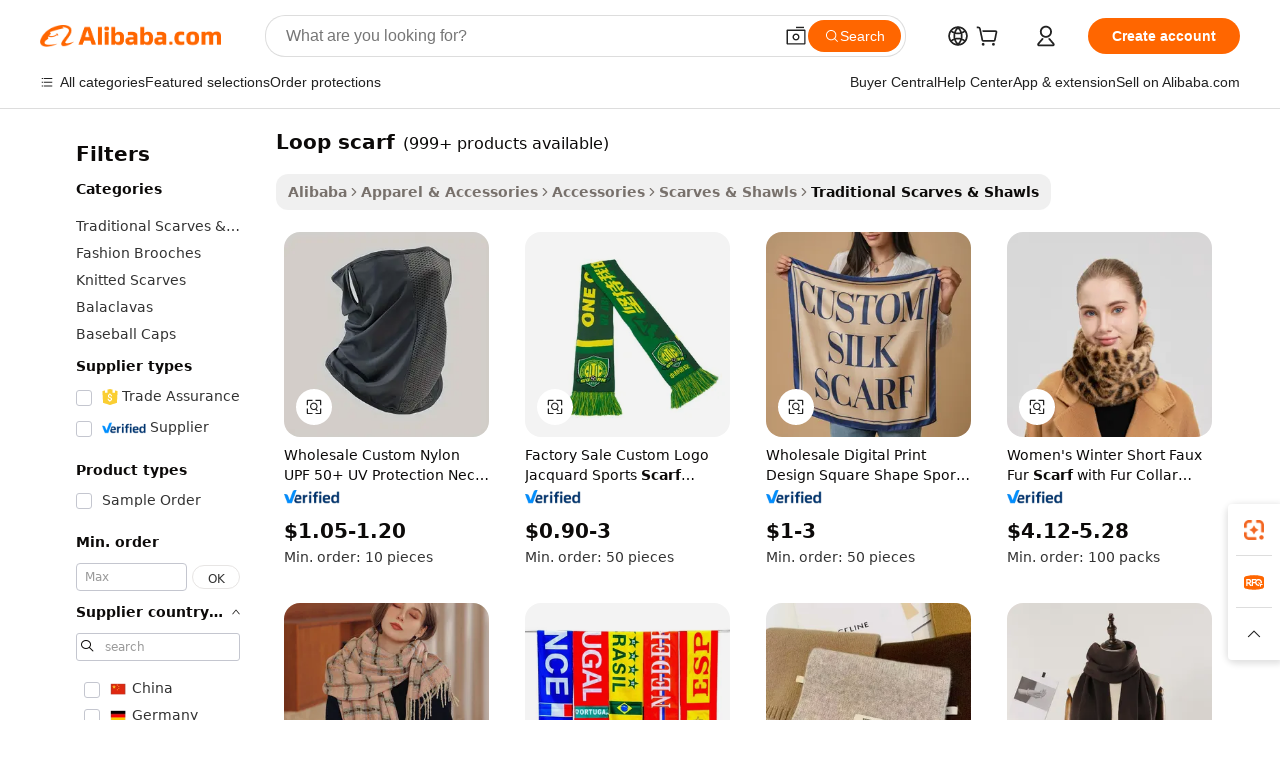

--- FILE ---
content_type: text/html;charset=UTF-8
request_url: https://www.alibaba.com/showroom/loop-scarf.html
body_size: 246650
content:

<!-- screen_content -->

    <!-- tangram:5410 begin-->
    <!-- tangram:529998 begin-->
    
<!DOCTYPE html>
<html lang="en" dir="ltr">
  <head>
        <script>
      window.__BB = {
        scene: window.__bb_scene || 'traffic-free-showroom'
      };
      window.__BB.BB_CWV_IGNORE = {
          lcp_element: ['#icbu-buyer-pc-top-banner'],
          lcp_url: [],
        };
      window._timing = {}
      window._timing.first_start = Date.now();
      window.needLoginInspiration = Boolean(false);
      // 变量用于标记页面首次可见时间
      let firstVisibleTime = null;
      if (typeof document.hidden !== 'undefined') {
        // 页面首次加载时直接统计
        if (!document.hidden) {
          firstVisibleTime = Date.now();
          window.__BB_timex = 1
        } else {
          // 页面不可见时监听 visibilitychange 事件
          document.addEventListener('visibilitychange', () => {
            if (!document.hidden) {
              firstVisibleTime = Date.now();
              window.__BB_timex = firstVisibleTime - window.performance.timing.navigationStart
              window.__BB.firstVisibleTime = window.__BB_timex
              console.log("Page became visible after "+ window.__BB_timex + " ms");
            }
          }, { once: true });  // 确保只触发一次
        }
      } else {
        console.warn('Page Visibility API is not supported in this browser.');
      }
    </script>
        <meta name="data-spm" content="a2700">
        <meta name="aplus-xplug" content="NONE">
        <meta name="aplus-icbu-disable-umid" content="1">
        <meta name="google-translate-customization" content="9de59014edaf3b99-22e1cf3b5ca21786-g00bb439a5e9e5f8f-f">
    <meta name="yandex-verification" content="25a76ba8e4443bb3" />
    <meta name="msvalidate.01" content="E3FBF0E89B724C30844BF17C59608E8F" />
    <meta name="viewport" content="width=device-width, initial-scale=1.0, maximum-scale=5.0, user-scalable=yes">
        <link rel="preconnect" href="https://s.alicdn.com/" crossorigin>
    <link rel="dns-prefetch" href="https://s.alicdn.com">
                        <link rel="preload" href="https://s.alicdn.com/@g/alilog/??aplus_plugin_icbufront/index.js,mlog/aplus_v2.js" as="script">
        <link rel="preload" href="https://s.alicdn.com/@img/imgextra/i2/O1CN0153JdbU26g4bILVOyC_!!6000000007690-2-tps-418-58.png" as="image">
        <script>
            window.__APLUS_ABRATE__ = {
        perf_group: 'base64cached',
        scene: "traffic-free-showroom",
      };
    </script>
    <meta name="aplus-mmstat-timeout" content="15000">
        <meta content="text/html; charset=utf-8" http-equiv="Content-Type">
          <title>Loop Scarf - Fashionable and Warm Winter Accessories</title>
      <meta name="keywords" content="silk scarf,ethnic scarves shawls,scarf for women">
      <meta name="description" content="Shop our collection of loop scarves for women. Enjoy high-quality, stylish, and functional scarves perfect for winter. Wholesale and custom options available.">
            <meta name="pagetiming-rate" content="9">
      <meta name="pagetiming-resource-rate" content="4">
                    <link rel="canonical" href="https://www.alibaba.com/showroom/loop-scarf.html">
                              <link rel="alternate" hreflang="fr" href="https://french.alibaba.com/g/loop-scarf.html">
                  <link rel="alternate" hreflang="de" href="https://german.alibaba.com/g/loop-scarf.html">
                  <link rel="alternate" hreflang="pt" href="https://portuguese.alibaba.com/g/loop-scarf.html">
                  <link rel="alternate" hreflang="it" href="https://italian.alibaba.com/g/loop-scarf.html">
                  <link rel="alternate" hreflang="es" href="https://spanish.alibaba.com/g/loop-scarf.html">
                  <link rel="alternate" hreflang="ru" href="https://russian.alibaba.com/g/loop-scarf.html">
                  <link rel="alternate" hreflang="ko" href="https://korean.alibaba.com/g/loop-scarf.html">
                  <link rel="alternate" hreflang="ar" href="https://arabic.alibaba.com/g/loop-scarf.html">
                  <link rel="alternate" hreflang="ja" href="https://japanese.alibaba.com/g/loop-scarf.html">
                  <link rel="alternate" hreflang="tr" href="https://turkish.alibaba.com/g/loop-scarf.html">
                  <link rel="alternate" hreflang="th" href="https://thai.alibaba.com/g/loop-scarf.html">
                  <link rel="alternate" hreflang="vi" href="https://vietnamese.alibaba.com/g/loop-scarf.html">
                  <link rel="alternate" hreflang="nl" href="https://dutch.alibaba.com/g/loop-scarf.html">
                  <link rel="alternate" hreflang="he" href="https://hebrew.alibaba.com/g/loop-scarf.html">
                  <link rel="alternate" hreflang="id" href="https://indonesian.alibaba.com/g/loop-scarf.html">
                  <link rel="alternate" hreflang="hi" href="https://hindi.alibaba.com/g/loop-scarf.html">
                  <link rel="alternate" hreflang="en" href="https://www.alibaba.com/showroom/loop-scarf.html">
                  <link rel="alternate" hreflang="zh" href="https://chinese.alibaba.com/g/loop-scarf.html">
                  <link rel="alternate" hreflang="x-default" href="https://www.alibaba.com/showroom/loop-scarf.html">
                                        <script>
      // Aplus 配置自动打点
      var queue = window.goldlog_queue || (window.goldlog_queue = []);
      var tags = ["button", "a", "div", "span", "i", "svg", "input", "li", "tr"];
      queue.push(
        {
          action: 'goldlog.appendMetaInfo',
          arguments: [
            'aplus-auto-exp',
            [
              {
                logkey: '/sc.ug_msite.new_product_exp',
                cssSelector: '[data-spm-exp]',
                props: ["data-spm-exp"],
              },
              {
                logkey: '/sc.ug_pc.seolist_product_exp',
                cssSelector: '.traffic-card-gallery',
                props: ["data-spm-exp"],
              }
            ]
          ]
        }
      )
      queue.push({
        action: 'goldlog.setMetaInfo',
        arguments: ['aplus-auto-clk', JSON.stringify(tags.map(tag =>({
          "logkey": "/sc.ug_msite.new_product_clk",
          tag,
          "filter": "data-spm-clk",
          "props": ["data-spm-clk"]
        })))],
      });
    </script>
  </head>
  <div id="icbu-header"><div id="the-new-header" data-version="4.4.0" data-tnh-auto-exp="tnh-expose" data-scenes="search-products" style="position: relative;background-color: #fff;border-bottom: 1px solid #ddd;box-sizing: border-box; font-family:Inter,SF Pro Text,Roboto,Helvetica Neue,Helvetica,Tahoma,Arial,PingFang SC,Microsoft YaHei;"><div style="display: flex;align-items:center;height: 72px;min-width: 1200px;max-width: 1580px;margin: 0 auto;padding: 0 40px;box-sizing: border-box;"><img style="height: 29px; width: 209px;" src="https://s.alicdn.com/@img/imgextra/i2/O1CN0153JdbU26g4bILVOyC_!!6000000007690-2-tps-418-58.png" alt="" /></div><div style="min-width: 1200px;max-width: 1580px;margin: 0 auto;overflow: hidden;font-size: 14px;display: flex;justify-content: space-between;padding: 0 40px;box-sizing: border-box;"><div style="display: flex; align-items: center; justify-content: space-between"><div style="position: relative; height: 36px; padding: 0 28px 0 20px">All categories</div><div style="position: relative; height: 36px; padding-right: 28px">Featured selections</div><div style="position: relative; height: 36px">Trade Assurance</div></div><div style="display: flex; align-items: center; justify-content: space-between"><div style="position: relative; height: 36px; padding-right: 28px">Buyer Central</div><div style="position: relative; height: 36px; padding-right: 28px">Help Center</div><div style="position: relative; height: 36px; padding-right: 28px">Get the app</div><div style="position: relative; height: 36px">Become a supplier</div></div></div></div></div></div>
  <body data-spm="7724857" style="min-height: calc(100vh + 1px)"><script 
id="beacon-aplus"   
src="//s.alicdn.com/@g/alilog/??aplus_plugin_icbufront/index.js,mlog/aplus_v2.js"
exparams="aplus=async&userid=&aplus&ali_beacon_id=&ali_apache_id=&ali_apache_track=&ali_apache_tracktmp=&eagleeye_traceid=2103018a17688419678255446e111c&ip=3%2e137%2e181%2e237&dmtrack_c={ali%5fresin%5ftrace%3dse%5frst%3dnull%7csp%5fviewtype%3dY%7cset%3d3%7cser%3d1007%7cpageId%3d9a3c7c4f9da34ca0a8374492b5535725%7cm%5fpageid%3dnull%7cpvmi%3dd2cbacbab9034710aed2c6d36fba864d%7csek%5fsepd%3dloop%2bscarf%7csek%3dloop%2bscarf%7cse%5fpn%3d1%7cp4pid%3d9c90a65c%2de445%2d4f84%2d9dbd%2db6cf72d766bf%7csclkid%3dnull%7cforecast%5fpost%5fcate%3dnull%7cseo%5fnew%5fuser%5fflag%3dtrue%7ccategoryId%3d32599%7cseo%5fsearch%5fmodel%5fupgrade%5fv2%3d2025070801%7cseo%5fmodule%5fcard%5f20240624%3d202406242%7clong%5ftext%5fgoogle%5ftranslate%5fv2%3d2407142%7cseo%5fcontent%5ftd%5fbottom%5ftext%5fupdate%5fkey%3d2025070801%7cseo%5fsearch%5fmodel%5fupgrade%5fv3%3d2025072201%7cdamo%5falt%5freplace%3d2485818%7cseo%5fsearch%5fmodel%5fmulti%5fupgrade%5fv3%3d2025081101%7cwap%5fcross%3d2007659%7cwap%5fcs%5faction%3d2005494%7cAPP%5fVisitor%5fActive%3d26705%7cseo%5fshowroom%5fgoods%5fmix%3d2005244%7cseo%5fdefault%5fcached%5flong%5ftext%5ffrom%5fnew%5fkeyword%5fstep%3d2024122502%7cshowroom%5fgeneral%5ftemplate%3d2005292%7cwap%5fcs%5ftext%3dnull%7cstructured%5fdata%3d2025052702%7cseo%5fmulti%5fstyle%5ftext%5fupdate%3d2511182%7cpc%5fnew%5fheader%3dnull%7cseo%5fmeta%5fcate%5ftemplate%5fv1%3d2025042401%7cseo%5fmeta%5ftd%5fsearch%5fkeyword%5fstep%5fv1%3d2025040999%7cshowroom%5fft%5flong%5ftext%5fbaks%3d80802%7cAPP%5fGrowing%5fBuyer%5fHigh%5fIntent%5fActive%3d25488%7cshowroom%5fpc%5fv2019%3d2104%7cAPP%5fProspecting%5fBuyer%3d26712%7ccache%5fcontrol%3dnull%7cAPP%5fChurned%5fCore%5fBuyer%3d25463%7cseo%5fdefault%5fcached%5flong%5ftext%5fstep%3d24110802%7camp%5flighthouse%5fscore%5fimage%3d19657%7cseo%5fft%5ftranslate%5fgemini%3d25012003%7cwap%5fnode%5fssr%3d2015725%7cdataphant%5fopen%3d27030%7clongtext%5fmulti%5fstyle%5fexpand%5frussian%3d2510142%7cseo%5flongtext%5fgoogle%5fdata%5fsection%3d25021702%7cindustry%5fpopular%5ffloor%3dnull%7cwap%5fad%5fgoods%5fproduct%5finterval%3dnull%7cseo%5fgoods%5fbootom%5fwholesale%5flink%3d2486162%7cseo%5fmiddle%5fwholesale%5flink%3d2486164%7cseo%5fkeyword%5faatest%3d15%7cft%5flong%5ftext%5fenpand%5fstep2%3d121602%7cseo%5fft%5flongtext%5fexpand%5fstep3%3d25012102%7cseo%5fwap%5fheadercard%3d2006288%7cAPP%5fChurned%5fInactive%5fVisitor%3d25497%7cAPP%5fGrowing%5fBuyer%5fHigh%5fIntent%5fInactive%3d25484%7cseo%5fmeta%5ftd%5fmulti%5fkey%3d2025061801%7ctop%5frecommend%5f20250120%3d202501201%7clongtext%5fmulti%5fstyle%5fexpand%5ffrench%5fcopy%3d25091802%7clongtext%5fmulti%5fstyle%5fexpand%5ffrench%5fcopy%5fcopy%3d25092502%7clong%5ftext%5fpaa%3d220901%7cseo%5ffloor%5fexp%3dnull%7cseo%5fshowroom%5falgo%5flink%3d17764%7cseo%5fmeta%5ftd%5faib%5fgeneral%5fkey%3d2025091900%7ccountry%5findustry%3d202311033%7cshowroom%5fft%5flong%5ftext%5fenpand%5fstep1%3d101102%7cseo%5fshowroom%5fnorel%3dnull%7cplp%5fstyle%5f25%5fpc%3d202505222%7cseo%5fggs%5flayer%3d10011%7cquery%5fmutil%5flang%5ftranslate%3d2025060300%7cAPP%5fChurned%5fBuyer%3d25468%7cstream%5frender%5fperf%5fopt%3d2309181%7cwap%5fgoods%3d2007383%7cseo%5fshowroom%5fsimilar%5f20240614%3d202406142%7cchinese%5fopen%3d6307%7cquery%5fgpt%5ftranslate%3d20240820%7cad%5fproduct%5finterval%3dnull%7camp%5fto%5fpwa%3d2007359%7cplp%5faib%5fmulti%5fai%5fmeta%3d20250401%7cwap%5fsupplier%5fcontent%3dnull%7cpc%5ffree%5frefactoring%3d20220315%7cAPP%5fGrowing%5fBuyer%5fInactive%3d25476%7csso%5foem%5ffloor%3dnull%7cseo%5fpc%5fnew%5fview%5f20240807%3d202408072%7cseo%5fbottom%5ftext%5fentity%5fkey%5fcopy%3d2025062400%7cstream%5frender%3d433763%7cseo%5fmodule%5fcard%5f20240424%3d202404241%7cseo%5ftitle%5freplace%5f20191226%3d5841%7clongtext%5fmulti%5fstyle%5fexpand%3d25090802%7cgoogleweblight%3d6516%7clighthouse%5fbase64%3d2005760%7cAPP%5fProspecting%5fBuyer%5fActive%3d26719%7cad%5fgoods%5fproduct%5finterval%3dnull%7cseo%5fbottom%5fdeep%5fextend%5fkw%5fkey%3d2025071101%7clongtext%5fmulti%5fstyle%5fexpand%5fturkish%3d25102801%7cilink%5fuv%3d20240911%7cwap%5flist%5fwakeup%3d2005832%7ctpp%5fcrosslink%5fpc%3d20205311%7cseo%5ftop%5fbooth%3d18501%7cAPP%5fGrowing%5fBuyer%5fLess%5fActive%3d25472%7cseo%5fsearch%5fmodel%5fupgrade%5frank%3d2025092401%7cgoodslayer%3d7977%7cft%5flong%5ftext%5ftranslate%5fexpand%5fstep1%3d24110802%7cseo%5fheaderstyle%5ftraffic%5fkey%5fv1%3d2025072100%7ccrosslink%5fswitch%3d2008141%7cp4p%5foutline%3d20240328%7cseo%5fmeta%5ftd%5faib%5fv2%5fkey%3d2025091800%7crts%5fmulti%3d2008404%7cseo%5fad%5foptimization%5fkey%5fv2%3d2025072301%7cAPP%5fVisitor%5fLess%5fActive%3d26696%7cseo%5fsearch%5franker%5fid%3d2025112400%7cplp%5fstyle%5f25%3d202505192%7ccdn%5fvm%3d2007368%7cwap%5fad%5fproduct%5finterval%3dnull%7cseo%5fsearch%5fmodel%5fmulti%5fupgrade%5frank%3d2025092401%7cpc%5fcard%5fshare%3d2025081201%7cAPP%5fGrowing%5fBuyer%5fHigh%5fIntent%5fLess%5fActive%3d25479%7cgoods%5ftitle%5fsubstitute%3d9619%7cwap%5fscreen%5fexp%3d2025081400%7creact%5fheader%5ftest%3d202502182%7cpc%5fcs%5fcolor%3d2005788%7cshowroom%5fft%5flong%5ftext%5ftest%3d72502%7cone%5ftap%5flogin%5fABTest%3d202308153%7cseo%5fhyh%5fshow%5ftags%3d9867%7cplp%5fstructured%5fdata%3d2508182%7cguide%5fdelete%3d2008526%7cseo%5findustry%5ftemplate%3dnull%7cseo%5fmeta%5ftd%5fmulti%5fes%5fkey%3d2025073101%7cseo%5fshowroom%5fdata%5fmix%3d19888%7csso%5ftop%5franking%5ffloor%3d20031%7cseo%5ftd%5fdeep%5fupgrade%5fkey%5fv3%3d2025081101%7cwap%5fue%5fone%3d2025111401%7cshowroom%5fto%5frts%5flink%3d2008480%7ccountrysearch%5ftest%3dnull%7cchannel%5famp%5fto%5fpwa%3d2008435%7cseo%5fmulti%5fstyles%5flong%5ftext%3d2503172%7cseo%5fmeta%5ftext%5fmutli%5fcate%5ftemplate%5fv1%3d2025080801%7cseo%5fdefault%5fcached%5fmutil%5flong%5ftext%5fstep%3d24110436%7cseo%5faction%5fpoint%5ftype%3d22823%7cseo%5faib%5ftd%5flaunch%5f20240828%5fcopy%3d202408282%7cseo%5fshowroom%5fwholesale%5flink%3d2486142%7cseo%5fperf%5fimprove%3d2023999%7cseo%5fwap%5flist%5fbounce%5f01%3d2063%7cseo%5fwap%5flist%5fbounce%5f02%3d2128%7cAPP%5fGrowing%5fBuyer%5fActive%3d25492%7cvideolayer%3dnull%7cvideo%5fplay%3dnull%7cAPP%5fChurned%5fMember%5fInactive%3d25501%7cseo%5fgoogle%5fnew%5fstruct%3d438326%7cicbu%5falgo%5fp4p%5fseo%5fad%3d2025072301%7ctpp%5ftrace%3dseoKeyword%2dseoKeyword%5fv3%2dbase%2dORIGINAL}&pageid=0389b5ed21032ee61768841967&hn=ensearchweb033003046230%2erg%2dus%2deast%2eus68&asid=AQAAAADvYm5phWwydwAAAABh3e4dsd9aLg==&treq=&tres=" async>
</script>
            <style>body{background-color:white;}.no-scrollbar.il-sticky.il-top-0.il-max-h-\[100vh\].il-w-\[200px\].il-flex-shrink-0.il-flex-grow-0.il-overflow-y-scroll{background-color:#FFF;padding-left:12px}</style>
                    <!-- tangram:530006 begin-->
<!--  -->
 <style>
   @keyframes il-spin {
     to {
       transform: rotate(360deg);
     }
   }
   @keyframes il-pulse {
     50% {
       opacity: 0.5;
     }
   }
   .traffic-card-gallery {display: flex;position: relative;flex-direction: column;justify-content: flex-start;border-radius: 0.5rem;background-color: #fff;padding: 0.5rem 0.5rem 1rem;overflow: hidden;font-size: 0.75rem;line-height: 1rem;}
   .traffic-card-list {display: flex;position: relative;flex-direction: row;justify-content: flex-start;border-bottom-width: 1px;background-color: #fff;padding: 1rem;height: 292px;overflow: hidden;font-size: 0.75rem;line-height: 1rem;}
   .product-price {
     b {
       font-size: 22px;
     }
   }
   .skel-loading {
       animation: il-pulse 2s cubic-bezier(0.4, 0, 0.6, 1) infinite;background-color: hsl(60, 4.8%, 95.9%);
   }
 </style>
<div id="first-cached-card">
  <div style="box-sizing:border-box;display: flex;position: absolute;left: 0;right: 0;margin: 0 auto;z-index: 1;min-width: 1200px;max-width: 1580px;padding: 0.75rem 3.25rem 0;pointer-events: none;">
    <!--页面左侧区域-->
    <div style="width: 200px;padding-top: 1rem;padding-left:12px; background-color: #fff;border-radius: 0.25rem">
      <div class="skel-loading" style="height: 1.5rem;width: 50%;border-radius: 0.25rem;"></div>
      <div style="margin-top: 1rem;margin-bottom: 1rem;">
        <div class="skel-loading" style="height: 1rem;width: calc(100% * 5 / 6);"></div>
        <div
          class="skel-loading"
          style="margin-top: 1rem;height: 1rem;width: calc(100% * 8 / 12);"
        ></div>
        <div class="skel-loading" style="margin-top: 1rem;height: 1rem;width: 75%;"></div>
        <div
          class="skel-loading"
          style="margin-top: 1rem;height: 1rem;width: calc(100% * 7 / 12);"
        ></div>
      </div>
      <div class="skel-loading" style="height: 1.5rem;width: 50%;border-radius: 0.25rem;"></div>
      <div style="margin-top: 1rem;margin-bottom: 1rem;">
        <div class="skel-loading" style="height: 1rem;width: calc(100% * 5 / 6);"></div>
        <div
          class="skel-loading"
          style="margin-top: 1rem;height: 1rem;width: calc(100% * 8 / 12);"
        ></div>
        <div class="skel-loading" style="margin-top: 1rem;height: 1rem;width: 75%;"></div>
        <div
          class="skel-loading"
          style="margin-top: 1rem;height: 1rem;width: calc(100% * 7 / 12);"
        ></div>
      </div>
      <div class="skel-loading" style="height: 1.5rem;width: 50%;border-radius: 0.25rem;"></div>
      <div style="margin-top: 1rem;margin-bottom: 1rem;">
        <div class="skel-loading" style="height: 1rem;width: calc(100% * 5 / 6);"></div>
        <div
          class="skel-loading"
          style="margin-top: 1rem;height: 1rem;width: calc(100% * 8 / 12);"
        ></div>
        <div class="skel-loading" style="margin-top: 1rem;height: 1rem;width: 75%;"></div>
        <div
          class="skel-loading"
          style="margin-top: 1rem;height: 1rem;width: calc(100% * 7 / 12);"
        ></div>
      </div>
      <div class="skel-loading" style="height: 1.5rem;width: 50%;border-radius: 0.25rem;"></div>
      <div style="margin-top: 1rem;margin-bottom: 1rem;">
        <div class="skel-loading" style="height: 1rem;width: calc(100% * 5 / 6);"></div>
        <div
          class="skel-loading"
          style="margin-top: 1rem;height: 1rem;width: calc(100% * 8 / 12);"
        ></div>
        <div class="skel-loading" style="margin-top: 1rem;height: 1rem;width: 75%;"></div>
        <div
          class="skel-loading"
          style="margin-top: 1rem;height: 1rem;width: calc(100% * 7 / 12);"
        ></div>
      </div>
      <div class="skel-loading" style="height: 1.5rem;width: 50%;border-radius: 0.25rem;"></div>
      <div style="margin-top: 1rem;margin-bottom: 1rem;">
        <div class="skel-loading" style="height: 1rem;width: calc(100% * 5 / 6);"></div>
        <div
          class="skel-loading"
          style="margin-top: 1rem;height: 1rem;width: calc(100% * 8 / 12);"
        ></div>
        <div class="skel-loading" style="margin-top: 1rem;height: 1rem;width: 75%;"></div>
        <div
          class="skel-loading"
          style="margin-top: 1rem;height: 1rem;width: calc(100% * 7 / 12);"
        ></div>
      </div>
      <div class="skel-loading" style="height: 1.5rem;width: 50%;border-radius: 0.25rem;"></div>
      <div style="margin-top: 1rem;margin-bottom: 1rem;">
        <div class="skel-loading" style="height: 1rem;width: calc(100% * 5 / 6);"></div>
        <div
          class="skel-loading"
          style="margin-top: 1rem;height: 1rem;width: calc(100% * 8 / 12);"
        ></div>
        <div class="skel-loading" style="margin-top: 1rem;height: 1rem;width: 75%;"></div>
        <div
          class="skel-loading"
          style="margin-top: 1rem;height: 1rem;width: calc(100% * 7 / 12);"
        ></div>
      </div>
    </div>
    <!--页面主体区域-->
    <div style="flex: 1 1 0%; overflow: hidden;padding: 0.5rem 0.5rem 0.5rem 1.5rem">
      <div style="height: 1.25rem;margin-bottom: 1rem;"></div>
      <!-- keywords -->
      <div style="margin-bottom: 1rem;height: 1.75rem;font-weight: 700;font-size: 1.25rem;line-height: 1.75rem;"></div>
      <!-- longtext -->
            <div style="width: calc(25% - 0.9rem);pointer-events: auto">
        <div class="traffic-card-gallery">
          <!-- ProductImage -->
          <a href="//www.alibaba.com/product-detail/Wholesale-Custom-Nylon-UPF-50-UV_1601058850827.html?from=SEO" target="_blank" style="position: relative;margin-bottom: 0.5rem;aspect-ratio: 1;overflow: hidden;border-radius: 0.5rem;">
            <div style="display: flex; overflow: hidden">
              <div style="position: relative;margin: 0;width: 100%;min-width: 0;flex-shrink: 0;flex-grow: 0;flex-basis: 100%;padding: 0;">
                <img style="position: relative; aspect-ratio: 1; width: 100%" src="[data-uri]" loading="eager" />
                <div style="position: absolute;left: 0;bottom: 0;right: 0;top: 0;background-color: #000;opacity: 0.05;"></div>
              </div>
            </div>
          </a>
          <div style="display: flex;flex: 1 1 0%;flex-direction: column;justify-content: space-between;">
            <div>
              <a class="skel-loading" style="margin-top: 0.5rem;display:inline-block;width:100%;height:1rem;" href="//www.alibaba.com/product-detail/Wholesale-Custom-Nylon-UPF-50-UV_1601058850827.html" target="_blank"></a>
              <a class="skel-loading" style="margin-top: 0.125rem;display:inline-block;width:100%;height:1rem;" href="//www.alibaba.com/product-detail/Wholesale-Custom-Nylon-UPF-50-UV_1601058850827.html" target="_blank"></a>
              <div class="skel-loading" style="margin-top: 0.25rem;height:1.625rem;width:75%"></div>
              <div class="skel-loading" style="margin-top: 0.5rem;height: 1rem;width:50%"></div>
              <div class="skel-loading" style="margin-top:0.25rem;height:1rem;width:25%"></div>
            </div>
          </div>

        </div>
      </div>

    </div>
  </div>
</div>
<!-- tangram:530006 end-->
            <style>.component-left-filter-callback{display:flex;position:relative;margin-top:10px;height:1200px}.component-left-filter-callback img{width:200px}.component-left-filter-callback i{position:absolute;top:5%;left:50%}.related-search-wrapper{padding:.5rem;--tw-bg-opacity: 1;background-color:#fff;background-color:rgba(255,255,255,var(--tw-bg-opacity, 1));border-width:1px;border-color:var(--input)}.related-search-wrapper .related-search-box{margin:12px 16px}.related-search-wrapper .related-search-box .related-search-title{display:inline;float:start;color:#666;word-wrap:break-word;margin-right:12px;width:13%}.related-search-wrapper .related-search-box .related-search-content{display:flex;flex-wrap:wrap}.related-search-wrapper .related-search-box .related-search-content .related-search-link{margin-right:12px;width:23%;overflow:hidden;color:#666;text-overflow:ellipsis;white-space:nowrap}.product-title img{margin-right:.5rem;display:inline-block;height:1rem;vertical-align:sub}.product-price b{font-size:22px}.similar-icon{position:absolute;bottom:12px;z-index:2;right:12px}.rfq-card{display:inline-block;position:relative;box-sizing:border-box;margin-bottom:36px}.rfq-card .rfq-card-content{display:flex;position:relative;flex-direction:column;align-items:flex-start;background-size:cover;background-color:#fff;padding:12px;width:100%;height:100%}.rfq-card .rfq-card-content .rfq-card-icon{margin-top:50px}.rfq-card .rfq-card-content .rfq-card-icon img{width:45px}.rfq-card .rfq-card-content .rfq-card-top-title{margin-top:14px;color:#222;font-weight:400;font-size:16px}.rfq-card .rfq-card-content .rfq-card-title{margin-top:24px;color:#333;font-weight:800;font-size:20px}.rfq-card .rfq-card-content .rfq-card-input-box{margin-top:24px;width:100%}.rfq-card .rfq-card-content .rfq-card-input-box textarea{box-sizing:border-box;border:1px solid #ddd;border-radius:4px;background-color:#fff;padding:9px 12px;width:100%;height:88px;resize:none;color:#666;font-weight:400;font-size:13px;font-family:inherit}.rfq-card .rfq-card-content .rfq-card-button{margin-top:24px;border:1px solid #666;border-radius:16px;background-color:#fff;width:67%;color:#000;font-weight:700;font-size:14px;line-height:30px;text-align:center}[data-modulename^=ProductList-] div{contain-intrinsic-size:auto 500px}.traffic-card-gallery:hover{--tw-shadow: 0px 2px 6px 2px rgba(0,0,0,.12157);--tw-shadow-colored: 0px 2px 6px 2px var(--tw-shadow-color);box-shadow:0 0 #0000,0 0 #0000,0 2px 6px 2px #0000001f;box-shadow:var(--tw-ring-offset-shadow, 0 0 rgba(0,0,0,0)),var(--tw-ring-shadow, 0 0 rgba(0,0,0,0)),var(--tw-shadow);z-index:10}.traffic-card-gallery{position:relative;display:flex;flex-direction:column;justify-content:flex-start;overflow:hidden;border-radius:.75rem;--tw-bg-opacity: 1;background-color:#fff;background-color:rgba(255,255,255,var(--tw-bg-opacity, 1));padding:.5rem;font-size:.75rem;line-height:1rem}.traffic-card-list{position:relative;display:flex;height:292px;flex-direction:row;justify-content:flex-start;overflow:hidden;border-bottom-width:1px;--tw-bg-opacity: 1;background-color:#fff;background-color:rgba(255,255,255,var(--tw-bg-opacity, 1));padding:1rem;font-size:.75rem;line-height:1rem}.traffic-card-g-industry:hover{--tw-shadow: 0 0 10px rgba(0,0,0,.1);--tw-shadow-colored: 0 0 10px var(--tw-shadow-color);box-shadow:0 0 #0000,0 0 #0000,0 0 10px #0000001a;box-shadow:var(--tw-ring-offset-shadow, 0 0 rgba(0,0,0,0)),var(--tw-ring-shadow, 0 0 rgba(0,0,0,0)),var(--tw-shadow)}.traffic-card-g-industry{position:relative;border-radius:var(--radius);--tw-bg-opacity: 1;background-color:#fff;background-color:rgba(255,255,255,var(--tw-bg-opacity, 1));padding:1.25rem .75rem .75rem;font-size:.875rem;line-height:1.25rem}.module-filter-section-wrapper{max-height:none!important;overflow-x:hidden}*,:before,:after{--tw-border-spacing-x: 0;--tw-border-spacing-y: 0;--tw-translate-x: 0;--tw-translate-y: 0;--tw-rotate: 0;--tw-skew-x: 0;--tw-skew-y: 0;--tw-scale-x: 1;--tw-scale-y: 1;--tw-pan-x: ;--tw-pan-y: ;--tw-pinch-zoom: ;--tw-scroll-snap-strictness: proximity;--tw-gradient-from-position: ;--tw-gradient-via-position: ;--tw-gradient-to-position: ;--tw-ordinal: ;--tw-slashed-zero: ;--tw-numeric-figure: ;--tw-numeric-spacing: ;--tw-numeric-fraction: ;--tw-ring-inset: ;--tw-ring-offset-width: 0px;--tw-ring-offset-color: #fff;--tw-ring-color: rgba(59, 130, 246, .5);--tw-ring-offset-shadow: 0 0 rgba(0,0,0,0);--tw-ring-shadow: 0 0 rgba(0,0,0,0);--tw-shadow: 0 0 rgba(0,0,0,0);--tw-shadow-colored: 0 0 rgba(0,0,0,0);--tw-blur: ;--tw-brightness: ;--tw-contrast: ;--tw-grayscale: ;--tw-hue-rotate: ;--tw-invert: ;--tw-saturate: ;--tw-sepia: ;--tw-drop-shadow: ;--tw-backdrop-blur: ;--tw-backdrop-brightness: ;--tw-backdrop-contrast: ;--tw-backdrop-grayscale: ;--tw-backdrop-hue-rotate: ;--tw-backdrop-invert: ;--tw-backdrop-opacity: ;--tw-backdrop-saturate: ;--tw-backdrop-sepia: ;--tw-contain-size: ;--tw-contain-layout: ;--tw-contain-paint: ;--tw-contain-style: }::backdrop{--tw-border-spacing-x: 0;--tw-border-spacing-y: 0;--tw-translate-x: 0;--tw-translate-y: 0;--tw-rotate: 0;--tw-skew-x: 0;--tw-skew-y: 0;--tw-scale-x: 1;--tw-scale-y: 1;--tw-pan-x: ;--tw-pan-y: ;--tw-pinch-zoom: ;--tw-scroll-snap-strictness: proximity;--tw-gradient-from-position: ;--tw-gradient-via-position: ;--tw-gradient-to-position: ;--tw-ordinal: ;--tw-slashed-zero: ;--tw-numeric-figure: ;--tw-numeric-spacing: ;--tw-numeric-fraction: ;--tw-ring-inset: ;--tw-ring-offset-width: 0px;--tw-ring-offset-color: #fff;--tw-ring-color: rgba(59, 130, 246, .5);--tw-ring-offset-shadow: 0 0 rgba(0,0,0,0);--tw-ring-shadow: 0 0 rgba(0,0,0,0);--tw-shadow: 0 0 rgba(0,0,0,0);--tw-shadow-colored: 0 0 rgba(0,0,0,0);--tw-blur: ;--tw-brightness: ;--tw-contrast: ;--tw-grayscale: ;--tw-hue-rotate: ;--tw-invert: ;--tw-saturate: ;--tw-sepia: ;--tw-drop-shadow: ;--tw-backdrop-blur: ;--tw-backdrop-brightness: ;--tw-backdrop-contrast: ;--tw-backdrop-grayscale: ;--tw-backdrop-hue-rotate: ;--tw-backdrop-invert: ;--tw-backdrop-opacity: ;--tw-backdrop-saturate: ;--tw-backdrop-sepia: ;--tw-contain-size: ;--tw-contain-layout: ;--tw-contain-paint: ;--tw-contain-style: }*,:before,:after{box-sizing:border-box;border-width:0;border-style:solid;border-color:#e5e7eb}:before,:after{--tw-content: ""}html,:host{line-height:1.5;-webkit-text-size-adjust:100%;-moz-tab-size:4;-o-tab-size:4;tab-size:4;font-family:ui-sans-serif,system-ui,-apple-system,Segoe UI,Roboto,Ubuntu,Cantarell,Noto Sans,sans-serif,"Apple Color Emoji","Segoe UI Emoji",Segoe UI Symbol,"Noto Color Emoji";font-feature-settings:normal;font-variation-settings:normal;-webkit-tap-highlight-color:transparent}body{margin:0;line-height:inherit}hr{height:0;color:inherit;border-top-width:1px}abbr:where([title]){text-decoration:underline;-webkit-text-decoration:underline dotted;text-decoration:underline dotted}h1,h2,h3,h4,h5,h6{font-size:inherit;font-weight:inherit}a{color:inherit;text-decoration:inherit}b,strong{font-weight:bolder}code,kbd,samp,pre{font-family:ui-monospace,SFMono-Regular,Menlo,Monaco,Consolas,Liberation Mono,Courier New,monospace;font-feature-settings:normal;font-variation-settings:normal;font-size:1em}small{font-size:80%}sub,sup{font-size:75%;line-height:0;position:relative;vertical-align:baseline}sub{bottom:-.25em}sup{top:-.5em}table{text-indent:0;border-color:inherit;border-collapse:collapse}button,input,optgroup,select,textarea{font-family:inherit;font-feature-settings:inherit;font-variation-settings:inherit;font-size:100%;font-weight:inherit;line-height:inherit;letter-spacing:inherit;color:inherit;margin:0;padding:0}button,select{text-transform:none}button,input:where([type=button]),input:where([type=reset]),input:where([type=submit]){-webkit-appearance:button;background-color:transparent;background-image:none}:-moz-focusring{outline:auto}:-moz-ui-invalid{box-shadow:none}progress{vertical-align:baseline}::-webkit-inner-spin-button,::-webkit-outer-spin-button{height:auto}[type=search]{-webkit-appearance:textfield;outline-offset:-2px}::-webkit-search-decoration{-webkit-appearance:none}::-webkit-file-upload-button{-webkit-appearance:button;font:inherit}summary{display:list-item}blockquote,dl,dd,h1,h2,h3,h4,h5,h6,hr,figure,p,pre{margin:0}fieldset{margin:0;padding:0}legend{padding:0}ol,ul,menu{list-style:none;margin:0;padding:0}dialog{padding:0}textarea{resize:vertical}input::-moz-placeholder,textarea::-moz-placeholder{opacity:1;color:#9ca3af}input::placeholder,textarea::placeholder{opacity:1;color:#9ca3af}button,[role=button]{cursor:pointer}:disabled{cursor:default}img,svg,video,canvas,audio,iframe,embed,object{display:block;vertical-align:middle}img,video{max-width:100%;height:auto}[hidden]:where(:not([hidden=until-found])){display:none}:root{--background: hsl(0, 0%, 100%);--foreground: hsl(20, 14.3%, 4.1%);--card: hsl(0, 0%, 100%);--card-foreground: hsl(20, 14.3%, 4.1%);--popover: hsl(0, 0%, 100%);--popover-foreground: hsl(20, 14.3%, 4.1%);--primary: hsl(24, 100%, 50%);--primary-foreground: hsl(60, 9.1%, 97.8%);--secondary: hsl(60, 4.8%, 95.9%);--secondary-foreground: #333;--muted: hsl(60, 4.8%, 95.9%);--muted-foreground: hsl(25, 5.3%, 44.7%);--accent: hsl(60, 4.8%, 95.9%);--accent-foreground: hsl(24, 9.8%, 10%);--destructive: hsl(0, 84.2%, 60.2%);--destructive-foreground: hsl(60, 9.1%, 97.8%);--border: hsl(20, 5.9%, 90%);--input: hsl(20, 5.9%, 90%);--ring: hsl(24.6, 95%, 53.1%);--radius: 1rem}.dark{--background: hsl(20, 14.3%, 4.1%);--foreground: hsl(60, 9.1%, 97.8%);--card: hsl(20, 14.3%, 4.1%);--card-foreground: hsl(60, 9.1%, 97.8%);--popover: hsl(20, 14.3%, 4.1%);--popover-foreground: hsl(60, 9.1%, 97.8%);--primary: hsl(20.5, 90.2%, 48.2%);--primary-foreground: hsl(60, 9.1%, 97.8%);--secondary: hsl(12, 6.5%, 15.1%);--secondary-foreground: hsl(60, 9.1%, 97.8%);--muted: hsl(12, 6.5%, 15.1%);--muted-foreground: hsl(24, 5.4%, 63.9%);--accent: hsl(12, 6.5%, 15.1%);--accent-foreground: hsl(60, 9.1%, 97.8%);--destructive: hsl(0, 72.2%, 50.6%);--destructive-foreground: hsl(60, 9.1%, 97.8%);--border: hsl(12, 6.5%, 15.1%);--input: hsl(12, 6.5%, 15.1%);--ring: hsl(20.5, 90.2%, 48.2%)}*{border-color:#e7e5e4;border-color:var(--border)}body{background-color:#fff;background-color:var(--background);color:#0c0a09;color:var(--foreground)}.il-sr-only{position:absolute;width:1px;height:1px;padding:0;margin:-1px;overflow:hidden;clip:rect(0,0,0,0);white-space:nowrap;border-width:0}.il-invisible{visibility:hidden}.il-fixed{position:fixed}.il-absolute{position:absolute}.il-relative{position:relative}.il-sticky{position:sticky}.il-inset-0{inset:0}.il--bottom-12{bottom:-3rem}.il--top-12{top:-3rem}.il-bottom-0{bottom:0}.il-bottom-2{bottom:.5rem}.il-bottom-3{bottom:.75rem}.il-bottom-4{bottom:1rem}.il-end-0{right:0}.il-end-2{right:.5rem}.il-end-3{right:.75rem}.il-end-4{right:1rem}.il-left-0{left:0}.il-left-3{left:.75rem}.il-right-0{right:0}.il-right-2{right:.5rem}.il-right-3{right:.75rem}.il-start-0{left:0}.il-start-1\/2{left:50%}.il-start-2{left:.5rem}.il-start-3{left:.75rem}.il-start-\[50\%\]{left:50%}.il-top-0{top:0}.il-top-1\/2{top:50%}.il-top-16{top:4rem}.il-top-4{top:1rem}.il-top-\[50\%\]{top:50%}.il-z-10{z-index:10}.il-z-50{z-index:50}.il-z-\[9999\]{z-index:9999}.il-col-span-4{grid-column:span 4 / span 4}.il-m-0{margin:0}.il-m-3{margin:.75rem}.il-m-auto{margin:auto}.il-mx-auto{margin-left:auto;margin-right:auto}.il-my-3{margin-top:.75rem;margin-bottom:.75rem}.il-my-5{margin-top:1.25rem;margin-bottom:1.25rem}.il-my-auto{margin-top:auto;margin-bottom:auto}.\!il-mb-4{margin-bottom:1rem!important}.il--mt-4{margin-top:-1rem}.il-mb-0{margin-bottom:0}.il-mb-1{margin-bottom:.25rem}.il-mb-2{margin-bottom:.5rem}.il-mb-3{margin-bottom:.75rem}.il-mb-4{margin-bottom:1rem}.il-mb-5{margin-bottom:1.25rem}.il-mb-6{margin-bottom:1.5rem}.il-mb-8{margin-bottom:2rem}.il-mb-\[-0\.75rem\]{margin-bottom:-.75rem}.il-mb-\[0\.125rem\]{margin-bottom:.125rem}.il-me-1{margin-right:.25rem}.il-me-2{margin-right:.5rem}.il-me-3{margin-right:.75rem}.il-me-auto{margin-right:auto}.il-mr-1{margin-right:.25rem}.il-mr-2{margin-right:.5rem}.il-ms-1{margin-left:.25rem}.il-ms-4{margin-left:1rem}.il-ms-5{margin-left:1.25rem}.il-ms-8{margin-left:2rem}.il-ms-\[\.375rem\]{margin-left:.375rem}.il-ms-auto{margin-left:auto}.il-mt-0{margin-top:0}.il-mt-0\.5{margin-top:.125rem}.il-mt-1{margin-top:.25rem}.il-mt-2{margin-top:.5rem}.il-mt-3{margin-top:.75rem}.il-mt-4{margin-top:1rem}.il-mt-6{margin-top:1.5rem}.il-line-clamp-1{overflow:hidden;display:-webkit-box;-webkit-box-orient:vertical;-webkit-line-clamp:1}.il-line-clamp-2{overflow:hidden;display:-webkit-box;-webkit-box-orient:vertical;-webkit-line-clamp:2}.il-line-clamp-6{overflow:hidden;display:-webkit-box;-webkit-box-orient:vertical;-webkit-line-clamp:6}.il-inline-block{display:inline-block}.il-inline{display:inline}.il-flex{display:flex}.il-inline-flex{display:inline-flex}.il-grid{display:grid}.il-aspect-square{aspect-ratio:1 / 1}.il-size-5{width:1.25rem;height:1.25rem}.il-h-1{height:.25rem}.il-h-10{height:2.5rem}.il-h-11{height:2.75rem}.il-h-20{height:5rem}.il-h-24{height:6rem}.il-h-3\.5{height:.875rem}.il-h-4{height:1rem}.il-h-40{height:10rem}.il-h-6{height:1.5rem}.il-h-8{height:2rem}.il-h-9{height:2.25rem}.il-h-\[150px\]{height:150px}.il-h-\[152px\]{height:152px}.il-h-\[18\.25rem\]{height:18.25rem}.il-h-\[292px\]{height:292px}.il-h-\[600px\]{height:600px}.il-h-auto{height:auto}.il-h-fit{height:-moz-fit-content;height:fit-content}.il-h-full{height:100%}.il-h-screen{height:100vh}.il-max-h-\[100vh\]{max-height:100vh}.il-w-1\/2{width:50%}.il-w-10{width:2.5rem}.il-w-10\/12{width:83.333333%}.il-w-4{width:1rem}.il-w-6{width:1.5rem}.il-w-64{width:16rem}.il-w-7\/12{width:58.333333%}.il-w-72{width:18rem}.il-w-8{width:2rem}.il-w-8\/12{width:66.666667%}.il-w-9{width:2.25rem}.il-w-9\/12{width:75%}.il-w-\[200px\]{width:200px}.il-w-\[84px\]{width:84px}.il-w-fit{width:-moz-fit-content;width:fit-content}.il-w-full{width:100%}.il-w-screen{width:100vw}.il-min-w-0{min-width:0px}.il-min-w-3{min-width:.75rem}.il-min-w-\[1200px\]{min-width:1200px}.il-max-w-\[1000px\]{max-width:1000px}.il-max-w-\[1580px\]{max-width:1580px}.il-max-w-full{max-width:100%}.il-max-w-lg{max-width:32rem}.il-flex-1{flex:1 1 0%}.il-flex-shrink-0,.il-shrink-0{flex-shrink:0}.il-flex-grow-0,.il-grow-0{flex-grow:0}.il-basis-24{flex-basis:6rem}.il-basis-full{flex-basis:100%}.il-origin-\[--radix-tooltip-content-transform-origin\]{transform-origin:var(--radix-tooltip-content-transform-origin)}.il--translate-x-1\/2{--tw-translate-x: -50%;transform:translate(-50%,var(--tw-translate-y)) rotate(var(--tw-rotate)) skew(var(--tw-skew-x)) skewY(var(--tw-skew-y)) scaleX(var(--tw-scale-x)) scaleY(var(--tw-scale-y));transform:translate(var(--tw-translate-x),var(--tw-translate-y)) rotate(var(--tw-rotate)) skew(var(--tw-skew-x)) skewY(var(--tw-skew-y)) scaleX(var(--tw-scale-x)) scaleY(var(--tw-scale-y))}.il--translate-y-1\/2{--tw-translate-y: -50%;transform:translate(var(--tw-translate-x),-50%) rotate(var(--tw-rotate)) skew(var(--tw-skew-x)) skewY(var(--tw-skew-y)) scaleX(var(--tw-scale-x)) scaleY(var(--tw-scale-y));transform:translate(var(--tw-translate-x),var(--tw-translate-y)) rotate(var(--tw-rotate)) skew(var(--tw-skew-x)) skewY(var(--tw-skew-y)) scaleX(var(--tw-scale-x)) scaleY(var(--tw-scale-y))}.il-translate-x-\[-50\%\]{--tw-translate-x: -50%;transform:translate(-50%,var(--tw-translate-y)) rotate(var(--tw-rotate)) skew(var(--tw-skew-x)) skewY(var(--tw-skew-y)) scaleX(var(--tw-scale-x)) scaleY(var(--tw-scale-y));transform:translate(var(--tw-translate-x),var(--tw-translate-y)) rotate(var(--tw-rotate)) skew(var(--tw-skew-x)) skewY(var(--tw-skew-y)) scaleX(var(--tw-scale-x)) scaleY(var(--tw-scale-y))}.il-translate-y-\[-50\%\]{--tw-translate-y: -50%;transform:translate(var(--tw-translate-x),-50%) rotate(var(--tw-rotate)) skew(var(--tw-skew-x)) skewY(var(--tw-skew-y)) scaleX(var(--tw-scale-x)) scaleY(var(--tw-scale-y));transform:translate(var(--tw-translate-x),var(--tw-translate-y)) rotate(var(--tw-rotate)) skew(var(--tw-skew-x)) skewY(var(--tw-skew-y)) scaleX(var(--tw-scale-x)) scaleY(var(--tw-scale-y))}.il-rotate-90{--tw-rotate: 90deg;transform:translate(var(--tw-translate-x),var(--tw-translate-y)) rotate(90deg) skew(var(--tw-skew-x)) skewY(var(--tw-skew-y)) scaleX(var(--tw-scale-x)) scaleY(var(--tw-scale-y));transform:translate(var(--tw-translate-x),var(--tw-translate-y)) rotate(var(--tw-rotate)) skew(var(--tw-skew-x)) skewY(var(--tw-skew-y)) scaleX(var(--tw-scale-x)) scaleY(var(--tw-scale-y))}@keyframes il-pulse{50%{opacity:.5}}.il-animate-pulse{animation:il-pulse 2s cubic-bezier(.4,0,.6,1) infinite}@keyframes il-spin{to{transform:rotate(360deg)}}.il-animate-spin{animation:il-spin 1s linear infinite}.il-cursor-pointer{cursor:pointer}.il-list-disc{list-style-type:disc}.il-grid-cols-2{grid-template-columns:repeat(2,minmax(0,1fr))}.il-grid-cols-4{grid-template-columns:repeat(4,minmax(0,1fr))}.il-flex-row{flex-direction:row}.il-flex-col{flex-direction:column}.il-flex-col-reverse{flex-direction:column-reverse}.il-flex-wrap{flex-wrap:wrap}.il-flex-nowrap{flex-wrap:nowrap}.il-items-start{align-items:flex-start}.il-items-center{align-items:center}.il-items-baseline{align-items:baseline}.il-justify-start{justify-content:flex-start}.il-justify-end{justify-content:flex-end}.il-justify-center{justify-content:center}.il-justify-between{justify-content:space-between}.il-gap-1{gap:.25rem}.il-gap-1\.5{gap:.375rem}.il-gap-10{gap:2.5rem}.il-gap-2{gap:.5rem}.il-gap-3{gap:.75rem}.il-gap-4{gap:1rem}.il-gap-8{gap:2rem}.il-gap-\[\.0938rem\]{gap:.0938rem}.il-gap-\[\.375rem\]{gap:.375rem}.il-gap-\[0\.125rem\]{gap:.125rem}.\!il-gap-x-5{-moz-column-gap:1.25rem!important;column-gap:1.25rem!important}.\!il-gap-y-5{row-gap:1.25rem!important}.il-space-y-1\.5>:not([hidden])~:not([hidden]){--tw-space-y-reverse: 0;margin-top:calc(.375rem * (1 - var(--tw-space-y-reverse)));margin-top:.375rem;margin-top:calc(.375rem * calc(1 - var(--tw-space-y-reverse)));margin-bottom:0rem;margin-bottom:calc(.375rem * var(--tw-space-y-reverse))}.il-space-y-4>:not([hidden])~:not([hidden]){--tw-space-y-reverse: 0;margin-top:calc(1rem * (1 - var(--tw-space-y-reverse)));margin-top:1rem;margin-top:calc(1rem * calc(1 - var(--tw-space-y-reverse)));margin-bottom:0rem;margin-bottom:calc(1rem * var(--tw-space-y-reverse))}.il-overflow-hidden{overflow:hidden}.il-overflow-y-auto{overflow-y:auto}.il-overflow-y-scroll{overflow-y:scroll}.il-truncate{overflow:hidden;text-overflow:ellipsis;white-space:nowrap}.il-text-ellipsis{text-overflow:ellipsis}.il-whitespace-normal{white-space:normal}.il-whitespace-nowrap{white-space:nowrap}.il-break-normal{word-wrap:normal;word-break:normal}.il-break-words{word-wrap:break-word}.il-break-all{word-break:break-all}.il-rounded{border-radius:.25rem}.il-rounded-2xl{border-radius:1rem}.il-rounded-\[0\.5rem\]{border-radius:.5rem}.il-rounded-\[1\.25rem\]{border-radius:1.25rem}.il-rounded-full{border-radius:9999px}.il-rounded-lg{border-radius:1rem;border-radius:var(--radius)}.il-rounded-md{border-radius:calc(1rem - 2px);border-radius:calc(var(--radius) - 2px)}.il-rounded-sm{border-radius:calc(1rem - 4px);border-radius:calc(var(--radius) - 4px)}.il-rounded-xl{border-radius:.75rem}.il-border,.il-border-\[1px\]{border-width:1px}.il-border-b,.il-border-b-\[1px\]{border-bottom-width:1px}.il-border-solid{border-style:solid}.il-border-none{border-style:none}.il-border-\[\#222\]{--tw-border-opacity: 1;border-color:#222;border-color:rgba(34,34,34,var(--tw-border-opacity, 1))}.il-border-\[\#DDD\]{--tw-border-opacity: 1;border-color:#ddd;border-color:rgba(221,221,221,var(--tw-border-opacity, 1))}.il-border-foreground{border-color:#0c0a09;border-color:var(--foreground)}.il-border-input{border-color:#e7e5e4;border-color:var(--input)}.il-bg-\[\#F8F8F8\]{--tw-bg-opacity: 1;background-color:#f8f8f8;background-color:rgba(248,248,248,var(--tw-bg-opacity, 1))}.il-bg-\[\#d9d9d963\]{background-color:#d9d9d963}.il-bg-accent{background-color:#f5f5f4;background-color:var(--accent)}.il-bg-background{background-color:#fff;background-color:var(--background)}.il-bg-black{--tw-bg-opacity: 1;background-color:#000;background-color:rgba(0,0,0,var(--tw-bg-opacity, 1))}.il-bg-black\/80{background-color:#000c}.il-bg-destructive{background-color:#ef4444;background-color:var(--destructive)}.il-bg-gray-300{--tw-bg-opacity: 1;background-color:#d1d5db;background-color:rgba(209,213,219,var(--tw-bg-opacity, 1))}.il-bg-muted{background-color:#f5f5f4;background-color:var(--muted)}.il-bg-orange-500{--tw-bg-opacity: 1;background-color:#f97316;background-color:rgba(249,115,22,var(--tw-bg-opacity, 1))}.il-bg-popover{background-color:#fff;background-color:var(--popover)}.il-bg-primary{background-color:#f60;background-color:var(--primary)}.il-bg-secondary{background-color:#f5f5f4;background-color:var(--secondary)}.il-bg-transparent{background-color:transparent}.il-bg-white{--tw-bg-opacity: 1;background-color:#fff;background-color:rgba(255,255,255,var(--tw-bg-opacity, 1))}.il-bg-opacity-80{--tw-bg-opacity: .8}.il-bg-cover{background-size:cover}.il-bg-no-repeat{background-repeat:no-repeat}.il-fill-black{fill:#000}.il-object-cover{-o-object-fit:cover;object-fit:cover}.il-p-0{padding:0}.il-p-1{padding:.25rem}.il-p-2{padding:.5rem}.il-p-3{padding:.75rem}.il-p-4{padding:1rem}.il-p-5{padding:1.25rem}.il-p-6{padding:1.5rem}.il-px-2{padding-left:.5rem;padding-right:.5rem}.il-px-3{padding-left:.75rem;padding-right:.75rem}.il-py-0\.5{padding-top:.125rem;padding-bottom:.125rem}.il-py-1\.5{padding-top:.375rem;padding-bottom:.375rem}.il-py-10{padding-top:2.5rem;padding-bottom:2.5rem}.il-py-2{padding-top:.5rem;padding-bottom:.5rem}.il-py-3{padding-top:.75rem;padding-bottom:.75rem}.il-pb-0{padding-bottom:0}.il-pb-3{padding-bottom:.75rem}.il-pb-4{padding-bottom:1rem}.il-pb-8{padding-bottom:2rem}.il-pe-0{padding-right:0}.il-pe-2{padding-right:.5rem}.il-pe-3{padding-right:.75rem}.il-pe-4{padding-right:1rem}.il-pe-6{padding-right:1.5rem}.il-pe-8{padding-right:2rem}.il-pe-\[12px\]{padding-right:12px}.il-pe-\[3\.25rem\]{padding-right:3.25rem}.il-pl-4{padding-left:1rem}.il-ps-0{padding-left:0}.il-ps-2{padding-left:.5rem}.il-ps-3{padding-left:.75rem}.il-ps-4{padding-left:1rem}.il-ps-6{padding-left:1.5rem}.il-ps-8{padding-left:2rem}.il-ps-\[12px\]{padding-left:12px}.il-ps-\[3\.25rem\]{padding-left:3.25rem}.il-pt-10{padding-top:2.5rem}.il-pt-4{padding-top:1rem}.il-pt-5{padding-top:1.25rem}.il-pt-6{padding-top:1.5rem}.il-pt-7{padding-top:1.75rem}.il-text-center{text-align:center}.il-text-start{text-align:left}.il-text-2xl{font-size:1.5rem;line-height:2rem}.il-text-base{font-size:1rem;line-height:1.5rem}.il-text-lg{font-size:1.125rem;line-height:1.75rem}.il-text-sm{font-size:.875rem;line-height:1.25rem}.il-text-xl{font-size:1.25rem;line-height:1.75rem}.il-text-xs{font-size:.75rem;line-height:1rem}.il-font-\[600\]{font-weight:600}.il-font-bold{font-weight:700}.il-font-medium{font-weight:500}.il-font-normal{font-weight:400}.il-font-semibold{font-weight:600}.il-leading-3{line-height:.75rem}.il-leading-4{line-height:1rem}.il-leading-\[1\.43\]{line-height:1.43}.il-leading-\[18px\]{line-height:18px}.il-leading-\[26px\]{line-height:26px}.il-leading-none{line-height:1}.il-tracking-tight{letter-spacing:-.025em}.il-text-\[\#00820D\]{--tw-text-opacity: 1;color:#00820d;color:rgba(0,130,13,var(--tw-text-opacity, 1))}.il-text-\[\#222\]{--tw-text-opacity: 1;color:#222;color:rgba(34,34,34,var(--tw-text-opacity, 1))}.il-text-\[\#444\]{--tw-text-opacity: 1;color:#444;color:rgba(68,68,68,var(--tw-text-opacity, 1))}.il-text-\[\#4B1D1F\]{--tw-text-opacity: 1;color:#4b1d1f;color:rgba(75,29,31,var(--tw-text-opacity, 1))}.il-text-\[\#767676\]{--tw-text-opacity: 1;color:#767676;color:rgba(118,118,118,var(--tw-text-opacity, 1))}.il-text-\[\#D04A0A\]{--tw-text-opacity: 1;color:#d04a0a;color:rgba(208,74,10,var(--tw-text-opacity, 1))}.il-text-\[\#F7421E\]{--tw-text-opacity: 1;color:#f7421e;color:rgba(247,66,30,var(--tw-text-opacity, 1))}.il-text-\[\#FF6600\]{--tw-text-opacity: 1;color:#f60;color:rgba(255,102,0,var(--tw-text-opacity, 1))}.il-text-\[\#f7421e\]{--tw-text-opacity: 1;color:#f7421e;color:rgba(247,66,30,var(--tw-text-opacity, 1))}.il-text-destructive-foreground{color:#fafaf9;color:var(--destructive-foreground)}.il-text-foreground{color:#0c0a09;color:var(--foreground)}.il-text-muted-foreground{color:#78716c;color:var(--muted-foreground)}.il-text-popover-foreground{color:#0c0a09;color:var(--popover-foreground)}.il-text-primary{color:#f60;color:var(--primary)}.il-text-primary-foreground{color:#fafaf9;color:var(--primary-foreground)}.il-text-secondary-foreground{color:#333;color:var(--secondary-foreground)}.il-text-white{--tw-text-opacity: 1;color:#fff;color:rgba(255,255,255,var(--tw-text-opacity, 1))}.il-underline{text-decoration-line:underline}.il-line-through{text-decoration-line:line-through}.il-underline-offset-4{text-underline-offset:4px}.il-opacity-5{opacity:.05}.il-opacity-70{opacity:.7}.il-shadow-\[0_2px_6px_2px_rgba\(0\,0\,0\,0\.12\)\]{--tw-shadow: 0 2px 6px 2px rgba(0,0,0,.12);--tw-shadow-colored: 0 2px 6px 2px var(--tw-shadow-color);box-shadow:0 0 #0000,0 0 #0000,0 2px 6px 2px #0000001f;box-shadow:var(--tw-ring-offset-shadow, 0 0 rgba(0,0,0,0)),var(--tw-ring-shadow, 0 0 rgba(0,0,0,0)),var(--tw-shadow)}.il-shadow-cards{--tw-shadow: 0 0 10px rgba(0,0,0,.1);--tw-shadow-colored: 0 0 10px var(--tw-shadow-color);box-shadow:0 0 #0000,0 0 #0000,0 0 10px #0000001a;box-shadow:var(--tw-ring-offset-shadow, 0 0 rgba(0,0,0,0)),var(--tw-ring-shadow, 0 0 rgba(0,0,0,0)),var(--tw-shadow)}.il-shadow-lg{--tw-shadow: 0 10px 15px -3px rgba(0, 0, 0, .1), 0 4px 6px -4px rgba(0, 0, 0, .1);--tw-shadow-colored: 0 10px 15px -3px var(--tw-shadow-color), 0 4px 6px -4px var(--tw-shadow-color);box-shadow:0 0 #0000,0 0 #0000,0 10px 15px -3px #0000001a,0 4px 6px -4px #0000001a;box-shadow:var(--tw-ring-offset-shadow, 0 0 rgba(0,0,0,0)),var(--tw-ring-shadow, 0 0 rgba(0,0,0,0)),var(--tw-shadow)}.il-shadow-md{--tw-shadow: 0 4px 6px -1px rgba(0, 0, 0, .1), 0 2px 4px -2px rgba(0, 0, 0, .1);--tw-shadow-colored: 0 4px 6px -1px var(--tw-shadow-color), 0 2px 4px -2px var(--tw-shadow-color);box-shadow:0 0 #0000,0 0 #0000,0 4px 6px -1px #0000001a,0 2px 4px -2px #0000001a;box-shadow:var(--tw-ring-offset-shadow, 0 0 rgba(0,0,0,0)),var(--tw-ring-shadow, 0 0 rgba(0,0,0,0)),var(--tw-shadow)}.il-outline-none{outline:2px solid transparent;outline-offset:2px}.il-outline-1{outline-width:1px}.il-ring-offset-background{--tw-ring-offset-color: var(--background)}.il-transition-colors{transition-property:color,background-color,border-color,text-decoration-color,fill,stroke;transition-timing-function:cubic-bezier(.4,0,.2,1);transition-duration:.15s}.il-transition-opacity{transition-property:opacity;transition-timing-function:cubic-bezier(.4,0,.2,1);transition-duration:.15s}.il-transition-transform{transition-property:transform;transition-timing-function:cubic-bezier(.4,0,.2,1);transition-duration:.15s}.il-duration-200{transition-duration:.2s}.il-duration-300{transition-duration:.3s}.il-ease-in-out{transition-timing-function:cubic-bezier(.4,0,.2,1)}@keyframes enter{0%{opacity:1;opacity:var(--tw-enter-opacity, 1);transform:translateZ(0) scaleZ(1) rotate(0);transform:translate3d(var(--tw-enter-translate-x, 0),var(--tw-enter-translate-y, 0),0) scale3d(var(--tw-enter-scale, 1),var(--tw-enter-scale, 1),var(--tw-enter-scale, 1)) rotate(var(--tw-enter-rotate, 0))}}@keyframes exit{to{opacity:1;opacity:var(--tw-exit-opacity, 1);transform:translateZ(0) scaleZ(1) rotate(0);transform:translate3d(var(--tw-exit-translate-x, 0),var(--tw-exit-translate-y, 0),0) scale3d(var(--tw-exit-scale, 1),var(--tw-exit-scale, 1),var(--tw-exit-scale, 1)) rotate(var(--tw-exit-rotate, 0))}}.il-animate-in{animation-name:enter;animation-duration:.15s;--tw-enter-opacity: initial;--tw-enter-scale: initial;--tw-enter-rotate: initial;--tw-enter-translate-x: initial;--tw-enter-translate-y: initial}.il-fade-in-0{--tw-enter-opacity: 0}.il-zoom-in-95{--tw-enter-scale: .95}.il-duration-200{animation-duration:.2s}.il-duration-300{animation-duration:.3s}.il-ease-in-out{animation-timing-function:cubic-bezier(.4,0,.2,1)}.no-scrollbar::-webkit-scrollbar{display:none}.no-scrollbar{-ms-overflow-style:none;scrollbar-width:none}.longtext-style-inmodel h2{margin-bottom:.5rem;margin-top:1rem;font-size:1rem;line-height:1.5rem;font-weight:700}.first-of-type\:il-ms-4:first-of-type{margin-left:1rem}.hover\:il-bg-\[\#f4f4f4\]:hover{--tw-bg-opacity: 1;background-color:#f4f4f4;background-color:rgba(244,244,244,var(--tw-bg-opacity, 1))}.hover\:il-bg-accent:hover{background-color:#f5f5f4;background-color:var(--accent)}.hover\:il-text-accent-foreground:hover{color:#1c1917;color:var(--accent-foreground)}.hover\:il-text-foreground:hover{color:#0c0a09;color:var(--foreground)}.hover\:il-underline:hover{text-decoration-line:underline}.hover\:il-opacity-100:hover{opacity:1}.hover\:il-opacity-90:hover{opacity:.9}.focus\:il-outline-none:focus{outline:2px solid transparent;outline-offset:2px}.focus\:il-ring-2:focus{--tw-ring-offset-shadow: var(--tw-ring-inset) 0 0 0 var(--tw-ring-offset-width) var(--tw-ring-offset-color);--tw-ring-shadow: var(--tw-ring-inset) 0 0 0 calc(2px + var(--tw-ring-offset-width)) var(--tw-ring-color);box-shadow:var(--tw-ring-offset-shadow),var(--tw-ring-shadow),0 0 #0000;box-shadow:var(--tw-ring-offset-shadow),var(--tw-ring-shadow),var(--tw-shadow, 0 0 rgba(0,0,0,0))}.focus\:il-ring-ring:focus{--tw-ring-color: var(--ring)}.focus\:il-ring-offset-2:focus{--tw-ring-offset-width: 2px}.focus-visible\:il-outline-none:focus-visible{outline:2px solid transparent;outline-offset:2px}.focus-visible\:il-ring-2:focus-visible{--tw-ring-offset-shadow: var(--tw-ring-inset) 0 0 0 var(--tw-ring-offset-width) var(--tw-ring-offset-color);--tw-ring-shadow: var(--tw-ring-inset) 0 0 0 calc(2px + var(--tw-ring-offset-width)) var(--tw-ring-color);box-shadow:var(--tw-ring-offset-shadow),var(--tw-ring-shadow),0 0 #0000;box-shadow:var(--tw-ring-offset-shadow),var(--tw-ring-shadow),var(--tw-shadow, 0 0 rgba(0,0,0,0))}.focus-visible\:il-ring-ring:focus-visible{--tw-ring-color: var(--ring)}.focus-visible\:il-ring-offset-2:focus-visible{--tw-ring-offset-width: 2px}.active\:il-bg-primary:active{background-color:#f60;background-color:var(--primary)}.active\:il-bg-white:active{--tw-bg-opacity: 1;background-color:#fff;background-color:rgba(255,255,255,var(--tw-bg-opacity, 1))}.disabled\:il-pointer-events-none:disabled{pointer-events:none}.disabled\:il-opacity-10:disabled{opacity:.1}.il-group:hover .group-hover\:il-visible{visibility:visible}.il-group:hover .group-hover\:il-scale-110{--tw-scale-x: 1.1;--tw-scale-y: 1.1;transform:translate(var(--tw-translate-x),var(--tw-translate-y)) rotate(var(--tw-rotate)) skew(var(--tw-skew-x)) skewY(var(--tw-skew-y)) scaleX(1.1) scaleY(1.1);transform:translate(var(--tw-translate-x),var(--tw-translate-y)) rotate(var(--tw-rotate)) skew(var(--tw-skew-x)) skewY(var(--tw-skew-y)) scaleX(var(--tw-scale-x)) scaleY(var(--tw-scale-y))}.il-group:hover .group-hover\:il-underline{text-decoration-line:underline}.data-\[state\=open\]\:il-animate-in[data-state=open]{animation-name:enter;animation-duration:.15s;--tw-enter-opacity: initial;--tw-enter-scale: initial;--tw-enter-rotate: initial;--tw-enter-translate-x: initial;--tw-enter-translate-y: initial}.data-\[state\=closed\]\:il-animate-out[data-state=closed]{animation-name:exit;animation-duration:.15s;--tw-exit-opacity: initial;--tw-exit-scale: initial;--tw-exit-rotate: initial;--tw-exit-translate-x: initial;--tw-exit-translate-y: initial}.data-\[state\=closed\]\:il-fade-out-0[data-state=closed]{--tw-exit-opacity: 0}.data-\[state\=open\]\:il-fade-in-0[data-state=open]{--tw-enter-opacity: 0}.data-\[state\=closed\]\:il-zoom-out-95[data-state=closed]{--tw-exit-scale: .95}.data-\[state\=open\]\:il-zoom-in-95[data-state=open]{--tw-enter-scale: .95}.data-\[side\=bottom\]\:il-slide-in-from-top-2[data-side=bottom]{--tw-enter-translate-y: -.5rem}.data-\[side\=left\]\:il-slide-in-from-right-2[data-side=left]{--tw-enter-translate-x: .5rem}.data-\[side\=right\]\:il-slide-in-from-left-2[data-side=right]{--tw-enter-translate-x: -.5rem}.data-\[side\=top\]\:il-slide-in-from-bottom-2[data-side=top]{--tw-enter-translate-y: .5rem}@media (min-width: 640px){.sm\:il-flex-row{flex-direction:row}.sm\:il-justify-end{justify-content:flex-end}.sm\:il-gap-2\.5{gap:.625rem}.sm\:il-space-x-2>:not([hidden])~:not([hidden]){--tw-space-x-reverse: 0;margin-right:0rem;margin-right:calc(.5rem * var(--tw-space-x-reverse));margin-left:calc(.5rem * (1 - var(--tw-space-x-reverse)));margin-left:.5rem;margin-left:calc(.5rem * calc(1 - var(--tw-space-x-reverse)))}.sm\:il-rounded-lg{border-radius:1rem;border-radius:var(--radius)}.sm\:il-text-left{text-align:left}}.rtl\:il-translate-x-\[50\%\]:where([dir=rtl],[dir=rtl] *){--tw-translate-x: 50%;transform:translate(50%,var(--tw-translate-y)) rotate(var(--tw-rotate)) skew(var(--tw-skew-x)) skewY(var(--tw-skew-y)) scaleX(var(--tw-scale-x)) scaleY(var(--tw-scale-y));transform:translate(var(--tw-translate-x),var(--tw-translate-y)) rotate(var(--tw-rotate)) skew(var(--tw-skew-x)) skewY(var(--tw-skew-y)) scaleX(var(--tw-scale-x)) scaleY(var(--tw-scale-y))}.rtl\:il-scale-\[-1\]:where([dir=rtl],[dir=rtl] *){--tw-scale-x: -1;--tw-scale-y: -1;transform:translate(var(--tw-translate-x),var(--tw-translate-y)) rotate(var(--tw-rotate)) skew(var(--tw-skew-x)) skewY(var(--tw-skew-y)) scaleX(-1) scaleY(-1);transform:translate(var(--tw-translate-x),var(--tw-translate-y)) rotate(var(--tw-rotate)) skew(var(--tw-skew-x)) skewY(var(--tw-skew-y)) scaleX(var(--tw-scale-x)) scaleY(var(--tw-scale-y))}.rtl\:il-scale-x-\[-1\]:where([dir=rtl],[dir=rtl] *){--tw-scale-x: -1;transform:translate(var(--tw-translate-x),var(--tw-translate-y)) rotate(var(--tw-rotate)) skew(var(--tw-skew-x)) skewY(var(--tw-skew-y)) scaleX(-1) scaleY(var(--tw-scale-y));transform:translate(var(--tw-translate-x),var(--tw-translate-y)) rotate(var(--tw-rotate)) skew(var(--tw-skew-x)) skewY(var(--tw-skew-y)) scaleX(var(--tw-scale-x)) scaleY(var(--tw-scale-y))}.rtl\:il-flex-row-reverse:where([dir=rtl],[dir=rtl] *){flex-direction:row-reverse}.\[\&\>svg\]\:il-size-3\.5>svg{width:.875rem;height:.875rem}
</style>
            <style>.switch-to-popover-trigger{position:relative}.switch-to-popover-trigger .switch-to-popover-content{position:absolute;left:50%;z-index:9999;cursor:default}html[dir=rtl] .switch-to-popover-trigger .switch-to-popover-content{left:auto;right:50%}.switch-to-popover-trigger .switch-to-popover-content .down-arrow{width:0;height:0;border-left:11px solid transparent;border-right:11px solid transparent;border-bottom:12px solid #222;transform:translate(-50%);filter:drop-shadow(0 -2px 2px rgba(0,0,0,.05));z-index:1}html[dir=rtl] .switch-to-popover-trigger .switch-to-popover-content .down-arrow{transform:translate(50%)}.switch-to-popover-trigger .switch-to-popover-content .content-container{background-color:#222;border-radius:12px;padding:16px;color:#fff;transform:translate(-50%);width:320px;height:-moz-fit-content;height:fit-content;display:flex;justify-content:space-between;align-items:start}html[dir=rtl] .switch-to-popover-trigger .switch-to-popover-content .content-container{transform:translate(50%)}.switch-to-popover-trigger .switch-to-popover-content .content-container .content .title{font-size:14px;line-height:18px;font-weight:400}.switch-to-popover-trigger .switch-to-popover-content .content-container .actions{display:flex;justify-content:start;align-items:center;gap:12px;margin-top:12px}.switch-to-popover-trigger .switch-to-popover-content .content-container .actions .switch-button{background-color:#fff;color:#222;border-radius:999px;padding:4px 8px;font-weight:600;font-size:12px;line-height:16px;cursor:pointer}.switch-to-popover-trigger .switch-to-popover-content .content-container .actions .choose-another-button{color:#fff;padding:4px 8px;font-weight:600;font-size:12px;line-height:16px;cursor:pointer}.switch-to-popover-trigger .switch-to-popover-content .content-container .close-button{cursor:pointer}.tnh-message-content .tnh-messages-nodata .tnh-messages-nodata-info .img{width:100%;height:101px;margin-top:40px;margin-bottom:20px;background:url(https://s.alicdn.com/@img/imgextra/i4/O1CN01lnw1WK1bGeXDIoBnB_!!6000000003438-2-tps-399-303.png) no-repeat center center;background-size:133px 101px}#popup-root .functional-content .thirdpart-login .icon-facebook{background-image:url(https://s.alicdn.com/@img/imgextra/i1/O1CN01hUG9f21b67dGOuB2W_!!6000000003415-55-tps-40-40.svg)}#popup-root .functional-content .thirdpart-login .icon-google{background-image:url(https://s.alicdn.com/@img/imgextra/i1/O1CN01Qd3ZsM1C2aAxLHO2h_!!6000000000023-2-tps-120-120.png)}#popup-root .functional-content .thirdpart-login .icon-linkedin{background-image:url(https://s.alicdn.com/@img/imgextra/i1/O1CN01qVG1rv1lNCYkhep7t_!!6000000004806-55-tps-40-40.svg)}.tnh-logo{z-index:9999;display:flex;flex-shrink:0;width:185px;height:22px;background:url(https://s.alicdn.com/@img/imgextra/i2/O1CN0153JdbU26g4bILVOyC_!!6000000007690-2-tps-418-58.png) no-repeat 0 0;background-size:auto 22px;cursor:pointer}html[dir=rtl] .tnh-logo{background:url(https://s.alicdn.com/@img/imgextra/i2/O1CN0153JdbU26g4bILVOyC_!!6000000007690-2-tps-418-58.png) no-repeat 100% 0}.tnh-new-logo{width:185px;background:url(https://s.alicdn.com/@img/imgextra/i1/O1CN01e5zQ2S1cAWz26ivMo_!!6000000003560-2-tps-920-110.png) no-repeat 0 0;background-size:auto 22px;height:22px}html[dir=rtl] .tnh-new-logo{background:url(https://s.alicdn.com/@img/imgextra/i1/O1CN01e5zQ2S1cAWz26ivMo_!!6000000003560-2-tps-920-110.png) no-repeat 100% 0}.source-in-europe{display:flex;gap:32px;padding:0 10px}.source-in-europe .divider{flex-shrink:0;width:1px;background-color:#ddd}.source-in-europe .sie_info{flex-shrink:0;width:520px}.source-in-europe .sie_info .sie_info-logo{display:inline-block!important;height:28px}.source-in-europe .sie_info .sie_info-title{margin-top:24px;font-weight:700;font-size:20px;line-height:26px}.source-in-europe .sie_info .sie_info-description{margin-top:8px;font-size:14px;line-height:18px}.source-in-europe .sie_info .sie_info-sell-list{margin-top:24px;display:flex;flex-wrap:wrap;justify-content:space-between;gap:16px}.source-in-europe .sie_info .sie_info-sell-list-item{width:calc(50% - 8px);display:flex;align-items:center;padding:20px 16px;gap:12px;border-radius:12px;font-size:14px;line-height:18px;font-weight:600}.source-in-europe .sie_info .sie_info-sell-list-item img{width:28px;height:28px}.source-in-europe .sie_info .sie_info-btn{display:inline-block;min-width:240px;margin-top:24px;margin-bottom:30px;padding:13px 24px;background-color:#f60;opacity:.9;color:#fff!important;border-radius:99px;font-size:16px;font-weight:600;line-height:22px;-webkit-text-decoration:none;text-decoration:none;text-align:center;cursor:pointer;border:none}.source-in-europe .sie_info .sie_info-btn:hover{opacity:1}.source-in-europe .sie_cards{display:flex;flex-grow:1}.source-in-europe .sie_cards .sie_cards-product-list{display:flex;flex-grow:1;flex-wrap:wrap;justify-content:space-between;gap:32px 16px;max-height:376px;overflow:hidden}.source-in-europe .sie_cards .sie_cards-product-list.lt-14{justify-content:flex-start}.source-in-europe .sie_cards .sie_cards-product{width:110px;height:172px;display:flex;flex-direction:column;align-items:center;color:#222;box-sizing:border-box}.source-in-europe .sie_cards .sie_cards-product .img{display:flex;justify-content:center;align-items:center;position:relative;width:88px;height:88px;overflow:hidden;border-radius:88px}.source-in-europe .sie_cards .sie_cards-product .img img{width:88px;height:88px;-o-object-fit:cover;object-fit:cover}.source-in-europe .sie_cards .sie_cards-product .img:after{content:"";background-color:#0000001a;position:absolute;left:0;top:0;width:100%;height:100%}html[dir=rtl] .source-in-europe .sie_cards .sie_cards-product .img:after{left:auto;right:0}.source-in-europe .sie_cards .sie_cards-product .text{font-size:12px;line-height:16px;display:-webkit-box;overflow:hidden;text-overflow:ellipsis;-webkit-box-orient:vertical;-webkit-line-clamp:1}.source-in-europe .sie_cards .sie_cards-product .sie_cards-product-title{margin-top:12px;color:#222}.source-in-europe .sie_cards .sie_cards-product .sie_cards-product-sell,.source-in-europe .sie_cards .sie_cards-product .sie_cards-product-country-list{margin-top:4px;color:#767676}.source-in-europe .sie_cards .sie_cards-product .sie_cards-product-country-list{display:flex;gap:8px}.source-in-europe .sie_cards .sie_cards-product .sie_cards-product-country-list.one-country{gap:4px}.source-in-europe .sie_cards .sie_cards-product .sie_cards-product-country-list img{width:18px;height:13px}.source-in-europe.source-in-europe-europages .sie_info-btn{background-color:#7faf0d}.source-in-europe.source-in-europe-europages .sie_info-sell-list-item{background-color:#f2f7e7}.source-in-europe.source-in-europe-europages .sie_card{background:#7faf0d0d}.source-in-europe.source-in-europe-wlw .sie_info-btn{background-color:#0060df}.source-in-europe.source-in-europe-wlw .sie_info-sell-list-item{background-color:#f1f5fc}.source-in-europe.source-in-europe-wlw .sie_card{background:#0060df0d}.whatsapp-widget-content{display:flex;justify-content:space-between;gap:32px;align-items:center;width:100%;height:100%}.whatsapp-widget-content-left{display:flex;flex-direction:column;align-items:flex-start;gap:20px;flex:1 0 0;max-width:720px}.whatsapp-widget-content-left-image{width:138px;height:32px}.whatsapp-widget-content-left-content-title{color:#222;font-family:Inter;font-size:32px;font-style:normal;font-weight:700;line-height:42px;letter-spacing:0;margin-bottom:8px}.whatsapp-widget-content-left-content-info{color:#666;font-family:Inter;font-size:20px;font-style:normal;font-weight:400;line-height:26px;letter-spacing:0}.whatsapp-widget-content-left-button{display:flex;height:48px;padding:0 20px;justify-content:center;align-items:center;border-radius:24px;background:#d64000;overflow:hidden;color:#fff;text-align:center;text-overflow:ellipsis;font-family:Inter;font-size:16px;font-style:normal;font-weight:600;line-height:22px;line-height:var(--PC-Heading-S-line-height, 22px);letter-spacing:0;letter-spacing:var(--PC-Heading-S-tracking, 0)}.whatsapp-widget-content-right{display:flex;height:270px;flex-direction:row;align-items:center}.whatsapp-widget-content-right-QRCode{border-top-left-radius:20px;border-bottom-left-radius:20px;display:flex;height:270px;min-width:284px;padding:0 24px;flex-direction:column;justify-content:center;align-items:center;background:#ece8dd;gap:24px}html[dir=rtl] .whatsapp-widget-content-right-QRCode{border-radius:0 20px 20px 0}.whatsapp-widget-content-right-QRCode-container{width:144px;height:144px;padding:12px;border-radius:20px;background:#fff}.whatsapp-widget-content-right-QRCode-text{color:#767676;text-align:center;font-family:SF Pro Text;font-size:16px;font-style:normal;font-weight:400;line-height:19px;letter-spacing:0}.whatsapp-widget-content-right-image{border-top-right-radius:20px;border-bottom-right-radius:20px;width:270px;height:270px;aspect-ratio:1/1}html[dir=rtl] .whatsapp-widget-content-right-image{border-radius:20px 0 0 20px}.tnh-sub-tab{margin-left:28px;display:flex;flex-direction:row;gap:24px}html[dir=rtl] .tnh-sub-tab{margin-left:0;margin-right:28px}.tnh-sub-tab-item{display:flex;height:40px;max-width:160px;justify-content:center;align-items:center;color:#222;text-align:center;font-family:Inter;font-size:16px;font-style:normal;font-weight:500;line-height:normal;letter-spacing:-.48px}.tnh-sub-tab-item-active{font-weight:700;border-bottom:2px solid #222}.tnh-sub-title{padding-left:12px;margin-left:13px;position:relative;color:#222;-webkit-text-decoration:none;text-decoration:none;white-space:nowrap;font-weight:600;font-size:20px;line-height:22px}html[dir=rtl] .tnh-sub-title{padding-left:0;padding-right:12px;margin-left:0;margin-right:13px}.tnh-sub-title:active{-webkit-text-decoration:none;text-decoration:none}.tnh-sub-title:before{content:"";height:24px;width:1px;position:absolute;display:inline-block;background-color:#222;left:0;top:50%;transform:translateY(-50%)}html[dir=rtl] .tnh-sub-title:before{left:auto;right:0}.popup-content{margin:auto;background:#fff;width:50%;padding:5px;border:1px solid #d7d7d7}[role=tooltip].popup-content{width:200px;box-shadow:0 0 3px #00000029;border-radius:5px}.popup-overlay{background:#00000080}[data-popup=tooltip].popup-overlay{background:transparent}.popup-arrow{filter:drop-shadow(0 -3px 3px rgba(0,0,0,.16));color:#fff;stroke-width:2px;stroke:#d7d7d7;stroke-dasharray:30px;stroke-dashoffset:-54px;inset:0}.tnh-badge{position:relative}.tnh-badge i{position:absolute;top:-8px;left:50%;height:16px;padding:0 6px;border-radius:8px;background-color:#e52828;color:#fff;font-style:normal;font-size:12px;line-height:16px}html[dir=rtl] .tnh-badge i{left:auto;right:50%}.tnh-badge-nf i{position:relative;top:auto;left:auto;height:16px;padding:0 8px;border-radius:8px;background-color:#e52828;color:#fff;font-style:normal;font-size:12px;line-height:16px}html[dir=rtl] .tnh-badge-nf i{left:auto;right:auto}.tnh-button{display:block;flex-shrink:0;height:36px;padding:0 24px;outline:none;border-radius:9999px;background-color:#f60;color:#fff!important;text-align:center;font-weight:600;font-size:14px;line-height:36px;cursor:pointer}.tnh-button:active{-webkit-text-decoration:none;text-decoration:none;transform:scale(.9)}.tnh-button:hover{background-color:#d04a0a}@keyframes circle-360-ltr{0%{transform:rotate(0)}to{transform:rotate(360deg)}}@keyframes circle-360-rtl{0%{transform:rotate(0)}to{transform:rotate(-360deg)}}.circle-360{animation:circle-360-ltr infinite 1s linear;-webkit-animation:circle-360-ltr infinite 1s linear}html[dir=rtl] .circle-360{animation:circle-360-rtl infinite 1s linear;-webkit-animation:circle-360-rtl infinite 1s linear}.tnh-loading{display:flex;align-items:center;justify-content:center;width:100%}.tnh-loading .tnh-icon{color:#ddd;font-size:40px}#the-new-header.tnh-fixed{position:fixed;top:0;left:0;border-bottom:1px solid #ddd;background-color:#fff!important}html[dir=rtl] #the-new-header.tnh-fixed{left:auto;right:0}.tnh-overlay{position:fixed;top:0;left:0;width:100%;height:100vh}html[dir=rtl] .tnh-overlay{left:auto;right:0}.tnh-icon{display:inline-block;width:1em;height:1em;margin-right:6px;overflow:hidden;vertical-align:-.15em;fill:currentColor}html[dir=rtl] .tnh-icon{margin-right:0;margin-left:6px}.tnh-hide{display:none}.tnh-more{color:#222!important;-webkit-text-decoration:underline!important;text-decoration:underline!important}#the-new-header.tnh-dark{background-color:transparent;color:#fff}#the-new-header.tnh-dark a:link,#the-new-header.tnh-dark a:visited,#the-new-header.tnh-dark a:hover,#the-new-header.tnh-dark a:active,#the-new-header.tnh-dark .tnh-sign-in{color:#fff}#the-new-header.tnh-dark .functional-content a{color:#222}#the-new-header.tnh-dark .tnh-logo{background:url(https://s.alicdn.com/@logo/logo_en_dark_horizontal_default_full.png) no-repeat 0 0;background-size:auto 22px}#the-new-header.tnh-dark .tnh-new-logo{background:url(https://s.alicdn.com/@logo/logo_en_dark_horizontal_default_full.png) no-repeat 0 0;background-size:auto 22px}#the-new-header.tnh-dark .tnh-sub-title{color:#fff}#the-new-header.tnh-dark .tnh-sub-title:before{content:"";height:24px;width:1px;position:absolute;display:inline-block;background-color:#fff;left:0;top:50%;transform:translateY(-50%)}html[dir=rtl] #the-new-header.tnh-dark .tnh-sub-title:before{left:auto;right:0}#the-new-header.tnh-white,#the-new-header.tnh-white-overlay{background-color:#fff;color:#222}#the-new-header.tnh-white a:link,#the-new-header.tnh-white-overlay a:link,#the-new-header.tnh-white a:visited,#the-new-header.tnh-white-overlay a:visited,#the-new-header.tnh-white a:hover,#the-new-header.tnh-white-overlay a:hover,#the-new-header.tnh-white a:active,#the-new-header.tnh-white-overlay a:active,#the-new-header.tnh-white .tnh-sign-in,#the-new-header.tnh-white-overlay .tnh-sign-in{color:#222}#the-new-header.tnh-white .tnh-logo,#the-new-header.tnh-white-overlay .tnh-logo{background:url(https://s.alicdn.com/@logo/logo_en_light_horizontal_default_full.png) no-repeat 0 0;background-size:209px 29px}#the-new-header.tnh-white .tnh-new-logo,#the-new-header.tnh-white-overlay .tnh-new-logo{background:url(https://s.alicdn.com/@logo/logo_en_light_horizontal_default_full.png) no-repeat 0 0;background-size:auto 22px}#the-new-header.tnh-white .tnh-sub-title,#the-new-header.tnh-white-overlay .tnh-sub-title{color:#222}#the-new-header.tnh-white{border-bottom:1px solid #ddd;background-color:#fff!important}#the-new-header.tnh-no-border{border:none}#the-new-header.tnh-transparent{background-color:transparent!important;border-bottom:none!important}@keyframes color-change-to-fff{0%{background:transparent}to{background:#fff}}#the-new-header.tnh-white-overlay{animation:color-change-to-fff .1s cubic-bezier(.65,0,.35,1);-webkit-animation:color-change-to-fff .1s cubic-bezier(.65,0,.35,1)}.ta-content .ta-card{display:flex;align-items:center;justify-content:flex-start;width:49%;height:120px;margin-bottom:20px;padding:20px;border-radius:16px;background-color:#f7f7f7}.ta-content .ta-card .img{width:70px;height:70px;background-size:70px 70px}.ta-content .ta-card .text{display:flex;align-items:center;justify-content:space-between;width:calc(100% - 76px);margin-left:16px;font-size:20px;line-height:26px}html[dir=rtl] .ta-content .ta-card .text{margin-left:0;margin-right:16px}.ta-content .ta-card .text h3{max-width:200px;margin-right:8px;text-align:left;font-weight:600;font-size:14px}html[dir=rtl] .ta-content .ta-card .text h3{margin-right:0;margin-left:8px;text-align:right}.ta-content .ta-card .text .tnh-icon{flex-shrink:0;font-size:24px}.ta-content .ta-card .text .tnh-icon.rtl{transform:scaleX(-1)}.ta-content{display:flex;justify-content:space-between}.ta-content .info{width:50%;margin:40px 40px 40px 134px}html[dir=rtl] .ta-content .info{margin:40px 134px 40px 40px}.ta-content .info h3{display:block;margin:20px 0 28px;font-weight:600;font-size:32px;line-height:40px}.ta-content .info .img{width:212px;height:32px}.ta-content .info .tnh-button{display:block;width:180px;color:#fff}.ta-content .cards{display:flex;flex-shrink:0;flex-wrap:wrap;justify-content:space-between;width:716px}.help-center-content{display:flex;justify-content:center;gap:40px}.help-center-content .hc-item{display:flex;flex-direction:column;align-items:center;justify-content:center;width:280px;height:144px;border:1px solid #ddd;font-size:14px}.help-center-content .hc-item .tnh-icon{margin-bottom:14px;font-size:40px;line-height:40px}.help-center-content .help-center-links{min-width:250px;margin-left:40px;padding-left:40px;border-left:1px solid #ddd}html[dir=rtl] .help-center-content .help-center-links{margin-left:0;margin-right:40px;padding-left:0;padding-right:40px;border-left:none;border-right:1px solid #ddd}.help-center-content .help-center-links a{display:block;padding:12px 14px;outline:none;color:#222;-webkit-text-decoration:none;text-decoration:none;font-size:14px}.help-center-content .help-center-links a:hover{-webkit-text-decoration:underline!important;text-decoration:underline!important}.get-the-app-content-tnh{display:flex;justify-content:center;flex:0 0 auto}.get-the-app-content-tnh .info-tnh .title-tnh{font-weight:700;font-size:20px;margin-bottom:20px}.get-the-app-content-tnh .info-tnh .content-wrapper{display:flex;justify-content:center}.get-the-app-content-tnh .info-tnh .content-tnh{margin-right:40px;width:300px;font-size:16px}html[dir=rtl] .get-the-app-content-tnh .info-tnh .content-tnh{margin-right:0;margin-left:40px}.get-the-app-content-tnh .info-tnh a{-webkit-text-decoration:underline!important;text-decoration:underline!important}.get-the-app-content-tnh .download{display:flex}.get-the-app-content-tnh .download .store{display:flex;flex-direction:column;margin-right:40px}html[dir=rtl] .get-the-app-content-tnh .download .store{margin-right:0;margin-left:40px}.get-the-app-content-tnh .download .store a{margin-bottom:20px}.get-the-app-content-tnh .download .store a img{height:44px}.get-the-app-content-tnh .download .qr img{height:120px}.get-the-app-content-tnh-wrapper{display:flex;justify-content:center;align-items:start;height:100%}.get-the-app-content-tnh-divider{width:1px;height:100%;background-color:#ddd;margin:0 67px;flex:0 0 auto}.tnh-alibaba-lens-install-btn{background-color:#f60;height:48px;border-radius:65px;padding:0 24px;margin-left:71px;color:#fff;flex:0 0 auto;display:flex;align-items:center;border:none;cursor:pointer;font-size:16px;font-weight:600;line-height:22px}html[dir=rtl] .tnh-alibaba-lens-install-btn{margin-left:0;margin-right:71px}.tnh-alibaba-lens-install-btn img{width:24px;height:24px}.tnh-alibaba-lens-install-btn span{margin-left:8px}html[dir=rtl] .tnh-alibaba-lens-install-btn span{margin-left:0;margin-right:8px}.tnh-alibaba-lens-info{display:flex;margin-bottom:20px;font-size:16px}.tnh-alibaba-lens-info div{width:400px}.tnh-alibaba-lens-title{color:#222;font-family:Inter;font-size:20px;font-weight:700;line-height:26px;margin-bottom:20px}.tnh-alibaba-lens-extra{-webkit-text-decoration:underline!important;text-decoration:underline!important;font-size:16px;font-style:normal;font-weight:400;line-height:22px}.featured-content{display:flex;justify-content:center;gap:40px}.featured-content .card-links{min-width:250px;margin-left:40px;padding-left:40px;border-left:1px solid #ddd}html[dir=rtl] .featured-content .card-links{margin-left:0;margin-right:40px;padding-left:0;padding-right:40px;border-left:none;border-right:1px solid #ddd}.featured-content .card-links a{display:block;padding:14px;outline:none;-webkit-text-decoration:none;text-decoration:none;font-size:14px}.featured-content .card-links a:hover{-webkit-text-decoration:underline!important;text-decoration:underline!important}.featured-content .featured-item{display:flex;flex-direction:column;align-items:center;justify-content:center;width:280px;height:144px;border:1px solid #ddd;color:#222;font-size:14px}.featured-content .featured-item .tnh-icon{margin-bottom:14px;font-size:40px;line-height:40px}.buyer-central-content{display:flex;justify-content:space-between;gap:30px;margin:auto 20px;font-size:14px}.buyer-central-content .bcc-item{width:20%}.buyer-central-content .bcc-item .bcc-item-title,.buyer-central-content .bcc-item .bcc-item-child{margin-bottom:18px}.buyer-central-content .bcc-item .bcc-item-title{font-weight:600}.buyer-central-content .bcc-item .bcc-item-child a:hover{-webkit-text-decoration:underline!important;text-decoration:underline!important}.become-supplier-content{display:flex;justify-content:center;gap:40px}.become-supplier-content a{display:flex;flex-direction:column;align-items:center;justify-content:center;width:280px;height:144px;padding:0 20px;border:1px solid #ddd;font-size:14px}.become-supplier-content a .tnh-icon{margin-bottom:14px;font-size:40px;line-height:40px}.become-supplier-content a .become-supplier-content-desc{height:44px;text-align:center}@keyframes sub-header-title-hover{0%{transform:scaleX(.4);-webkit-transform:scaleX(.4)}to{transform:scaleX(1);-webkit-transform:scaleX(1)}}.sub-header{min-width:1200px;max-width:1580px;height:36px;margin:0 auto;overflow:hidden;font-size:14px}.sub-header .sub-header-top{position:absolute;bottom:0;z-index:2;width:100%;min-width:1200px;max-width:1600px;height:36px;margin:0 auto;background-color:transparent}.sub-header .sub-header-default{display:flex;justify-content:space-between;width:100%;height:40px;padding:0 40px}.sub-header .sub-header-default .sub-header-main,.sub-header .sub-header-default .sub-header-sub{display:flex;align-items:center;justify-content:space-between;gap:28px}.sub-header .sub-header-default .sub-header-main .sh-current-item .animated-tab-content,.sub-header .sub-header-default .sub-header-sub .sh-current-item .animated-tab-content{top:108px;opacity:1;visibility:visible}.sub-header .sub-header-default .sub-header-main .sh-current-item .animated-tab-content img,.sub-header .sub-header-default .sub-header-sub .sh-current-item .animated-tab-content img{display:inline}.sub-header .sub-header-default .sub-header-main .sh-current-item .animated-tab-content .item-img,.sub-header .sub-header-default .sub-header-sub .sh-current-item .animated-tab-content .item-img{display:block}.sub-header .sub-header-default .sub-header-main .sh-current-item .tab-title:after,.sub-header .sub-header-default .sub-header-sub .sh-current-item .tab-title:after{position:absolute;bottom:1px;display:block;width:100%;height:2px;border-bottom:2px solid #222!important;content:" ";animation:sub-header-title-hover .3s cubic-bezier(.6,0,.4,1) both;-webkit-animation:sub-header-title-hover .3s cubic-bezier(.6,0,.4,1) both}.sub-header .sub-header-default .sub-header-main .sh-current-item .tab-title-click:hover,.sub-header .sub-header-default .sub-header-sub .sh-current-item .tab-title-click:hover{-webkit-text-decoration:underline;text-decoration:underline}.sub-header .sub-header-default .sub-header-main .sh-current-item .tab-title-click:after,.sub-header .sub-header-default .sub-header-sub .sh-current-item .tab-title-click:after{display:none}.sub-header .sub-header-default .sub-header-main>div,.sub-header .sub-header-default .sub-header-sub>div{display:flex;align-items:center;margin-top:-2px;cursor:pointer}.sub-header .sub-header-default .sub-header-main>div:last-child,.sub-header .sub-header-default .sub-header-sub>div:last-child{padding-right:0}html[dir=rtl] .sub-header .sub-header-default .sub-header-main>div:last-child,html[dir=rtl] .sub-header .sub-header-default .sub-header-sub>div:last-child{padding-right:0;padding-left:0}.sub-header .sub-header-default .sub-header-main>div:last-child.sh-current-item:after,.sub-header .sub-header-default .sub-header-sub>div:last-child.sh-current-item:after{width:100%}.sub-header .sub-header-default .sub-header-main>div .tab-title,.sub-header .sub-header-default .sub-header-sub>div .tab-title{position:relative;height:36px}.sub-header .sub-header-default .sub-header-main>div .animated-tab-content,.sub-header .sub-header-default .sub-header-sub>div .animated-tab-content{position:absolute;top:108px;left:0;width:100%;overflow:hidden;border-top:1px solid #ddd;background-color:#fff;opacity:0;visibility:hidden}html[dir=rtl] .sub-header .sub-header-default .sub-header-main>div .animated-tab-content,html[dir=rtl] .sub-header .sub-header-default .sub-header-sub>div .animated-tab-content{left:auto;right:0}.sub-header .sub-header-default .sub-header-main>div .animated-tab-content img,.sub-header .sub-header-default .sub-header-sub>div .animated-tab-content img{display:none}.sub-header .sub-header-default .sub-header-main>div .animated-tab-content .item-img,.sub-header .sub-header-default .sub-header-sub>div .animated-tab-content .item-img{display:none}.sub-header .sub-header-default .sub-header-main>div .tab-content,.sub-header .sub-header-default .sub-header-sub>div .tab-content{display:flex;justify-content:flex-start;width:100%;min-width:1200px;max-height:calc(100vh - 220px)}.sub-header .sub-header-default .sub-header-main>div .tab-content .animated-tab-content-children,.sub-header .sub-header-default .sub-header-sub>div .tab-content .animated-tab-content-children{width:100%;min-width:1200px;max-width:1600px;margin:40px auto;padding:0 40px;opacity:0}.sub-header .sub-header-default .sub-header-main>div .tab-content .animated-tab-content-children-no-animation,.sub-header .sub-header-default .sub-header-sub>div .tab-content .animated-tab-content-children-no-animation{opacity:1}.sub-header .sub-header-props{height:36px}.sub-header .sub-header-props-hide{position:relative;height:0;padding:0 40px}.sub-header .rounded{border-radius:8px}.tnh-logo{z-index:9999;display:flex;flex-shrink:0;width:185px;height:22px;background:url(https://s.alicdn.com/@img/imgextra/i2/O1CN0153JdbU26g4bILVOyC_!!6000000007690-2-tps-418-58.png) no-repeat 0 0;background-size:auto 22px;cursor:pointer}html[dir=rtl] .tnh-logo{background:url(https://s.alicdn.com/@img/imgextra/i2/O1CN0153JdbU26g4bILVOyC_!!6000000007690-2-tps-418-58.png) no-repeat 100% 0}.tnh-new-logo{width:185px;background:url(https://s.alicdn.com/@img/imgextra/i1/O1CN01e5zQ2S1cAWz26ivMo_!!6000000003560-2-tps-920-110.png) no-repeat 0 0;background-size:auto 22px;height:22px}html[dir=rtl] .tnh-new-logo{background:url(https://s.alicdn.com/@img/imgextra/i1/O1CN01e5zQ2S1cAWz26ivMo_!!6000000003560-2-tps-920-110.png) no-repeat 100% 0}#popup-root .functional-content{width:360px;max-height:calc(100vh - 40px);padding:20px;border-radius:12px;background-color:#fff;box-shadow:0 6px 12px 4px #00000014;-webkit-box-shadow:0 6px 12px 4px rgba(0,0,0,.08)}#popup-root .functional-content a{outline:none}#popup-root .functional-content a:link,#popup-root .functional-content a:visited,#popup-root .functional-content a:hover,#popup-root .functional-content a:active{color:#222;-webkit-text-decoration:none;text-decoration:none}#popup-root .functional-content ul{padding:0;list-style:none}#popup-root .functional-content h3{font-weight:600;font-size:14px;line-height:18px;color:#222}#popup-root .functional-content .css-jrh21l-control{outline:none!important;border-color:#ccc;box-shadow:none}#popup-root .functional-content .css-jrh21l-control .css-15lsz6c-indicatorContainer{color:#ccc}#popup-root .functional-content .thirdpart-login{display:flex;justify-content:space-between;width:245px;margin:0 auto 20px}#popup-root .functional-content .thirdpart-login a{border-radius:8px}#popup-root .functional-content .thirdpart-login .icon-facebook{background-image:url(https://s.alicdn.com/@img/imgextra/i1/O1CN01hUG9f21b67dGOuB2W_!!6000000003415-55-tps-40-40.svg)}#popup-root .functional-content .thirdpart-login .icon-google{background-image:url(https://s.alicdn.com/@img/imgextra/i1/O1CN01Qd3ZsM1C2aAxLHO2h_!!6000000000023-2-tps-120-120.png)}#popup-root .functional-content .thirdpart-login .icon-linkedin{background-image:url(https://s.alicdn.com/@img/imgextra/i1/O1CN01qVG1rv1lNCYkhep7t_!!6000000004806-55-tps-40-40.svg)}#popup-root .functional-content .login-with{width:100%;text-align:center;margin-bottom:16px}#popup-root .functional-content .login-tips{font-size:12px;margin-bottom:20px;color:#767676}#popup-root .functional-content .login-tips a{outline:none;color:#767676!important;-webkit-text-decoration:underline!important;text-decoration:underline!important}#popup-root .functional-content .tnh-button{outline:none!important;color:#fff}#popup-root .functional-content .login-links>div{border-top:1px solid #ddd}#popup-root .functional-content .login-links>div ul{margin:8px 0;list-style:none}#popup-root .functional-content .login-links>div a{display:flex;align-items:center;min-height:40px;-webkit-text-decoration:none;text-decoration:none;font-size:14px;color:#222}#popup-root .functional-content .login-links>div a:hover{margin:0 -20px;padding:0 20px;background-color:#f4f4f4;font-weight:600}.tnh-languages{position:relative;display:flex}.tnh-languages .current{display:flex;align-items:center}.tnh-languages .current>div{margin-right:4px}html[dir=rtl] .tnh-languages .current>div{margin-right:0;margin-left:4px}.tnh-languages .current .tnh-icon{font-size:24px}.tnh-languages .current .tnh-icon:last-child{margin-right:0}html[dir=rtl] .tnh-languages .current .tnh-icon:last-child{margin-right:0;margin-left:0}.tnh-languages-overlay{font-size:14px}.tnh-languages-overlay .tnh-l-o-title{margin-bottom:8px;font-weight:600;font-size:14px;line-height:18px}.tnh-languages-overlay .tnh-l-o-select{width:100%;margin:8px 0 16px}.tnh-languages-overlay .select-item{background-color:#fff4ed}.tnh-languages-overlay .tnh-l-o-control{display:flex;justify-content:center}.tnh-languages-overlay .tnh-l-o-control .tnh-button{width:100%}.tnh-cart-content{max-height:600px;overflow-y:scroll}.tnh-cart-content .tnh-cart-item h3{overflow:hidden;text-overflow:ellipsis;white-space:nowrap}.tnh-cart-content .tnh-cart-item h3 a:hover{-webkit-text-decoration:underline!important;text-decoration:underline!important}.cart-popup-content{padding:0!important}.cart-popup-content .cart-logged-popup-arrow{transform:translate(-20px)}html[dir=rtl] .cart-popup-content .cart-logged-popup-arrow{transform:translate(20px)}.tnh-ma-content .tnh-ma-content-title{display:flex;align-items:center;margin-bottom:20px}.tnh-ma-content .tnh-ma-content-title h3{margin:0 12px 0 0;overflow:hidden;text-overflow:ellipsis;white-space:nowrap}html[dir=rtl] .tnh-ma-content .tnh-ma-content-title h3{margin:0 0 0 12px}.tnh-ma-content .tnh-ma-content-title img{height:16px}.ma-portrait-waiting{margin-left:12px}html[dir=rtl] .ma-portrait-waiting{margin-left:0;margin-right:12px}.tnh-message-content .tnh-messages-buyer .tnh-messages-list{display:flex;flex-direction:column}.tnh-message-content .tnh-messages-buyer .tnh-messages-list .tnh-message-unread-item{display:flex;align-items:center;justify-content:space-between;padding:16px 0;color:#222}.tnh-message-content .tnh-messages-buyer .tnh-messages-list .tnh-message-unread-item:last-child{margin-bottom:20px}.tnh-message-content .tnh-messages-buyer .tnh-messages-list .tnh-message-unread-item .img{width:48px;height:48px;margin-right:12px;overflow:hidden;border:1px solid #ddd;border-radius:100%}html[dir=rtl] .tnh-message-content .tnh-messages-buyer .tnh-messages-list .tnh-message-unread-item .img{margin-right:0;margin-left:12px}.tnh-message-content .tnh-messages-buyer .tnh-messages-list .tnh-message-unread-item .img img{width:48px;height:48px;-o-object-fit:cover;object-fit:cover}.tnh-message-content .tnh-messages-buyer .tnh-messages-list .tnh-message-unread-item .user-info{display:flex;flex-direction:column}.tnh-message-content .tnh-messages-buyer .tnh-messages-list .tnh-message-unread-item .user-info strong{margin-bottom:6px;font-weight:600;font-size:14px}.tnh-message-content .tnh-messages-buyer .tnh-messages-list .tnh-message-unread-item .user-info span{width:220px;margin-right:12px;overflow:hidden;text-overflow:ellipsis;white-space:nowrap;font-size:12px}html[dir=rtl] .tnh-message-content .tnh-messages-buyer .tnh-messages-list .tnh-message-unread-item .user-info span{margin-right:0;margin-left:12px}.tnh-message-content .tnh-messages-unread-content{margin:20px 0;text-align:center;font-size:14px}.tnh-message-content .tnh-messages-unread-hascookie{display:flex;flex-direction:column;margin:20px 0 16px;text-align:center;font-size:14px}.tnh-message-content .tnh-messages-unread-hascookie strong{margin-bottom:20px}.tnh-message-content .tnh-messages-nodata .tnh-messages-nodata-info{display:flex;flex-direction:column;text-align:center}.tnh-message-content .tnh-messages-nodata .tnh-messages-nodata-info .img{width:100%;height:101px;margin-top:40px;margin-bottom:20px;background:url(https://s.alicdn.com/@img/imgextra/i4/O1CN01lnw1WK1bGeXDIoBnB_!!6000000003438-2-tps-399-303.png) no-repeat center center;background-size:133px 101px}.tnh-message-content .tnh-messages-nodata .tnh-messages-nodata-info span{margin-bottom:40px}.tnh-order-content .tnh-order-buyer,.tnh-order-content .tnh-order-seller{display:flex;flex-direction:column;margin-bottom:20px;font-size:14px}.tnh-order-content .tnh-order-buyer h3,.tnh-order-content .tnh-order-seller h3{margin-bottom:16px;font-size:14px;line-height:18px}.tnh-order-content .tnh-order-buyer a,.tnh-order-content .tnh-order-seller a{padding:11px 0;color:#222!important}.tnh-order-content .tnh-order-buyer a:hover,.tnh-order-content .tnh-order-seller a:hover{-webkit-text-decoration:underline!important;text-decoration:underline!important}.tnh-order-content .tnh-order-buyer a span,.tnh-order-content .tnh-order-seller a span{margin-right:4px}html[dir=rtl] .tnh-order-content .tnh-order-buyer a span,html[dir=rtl] .tnh-order-content .tnh-order-seller a span{margin-right:0;margin-left:4px}.tnh-order-content .tnh-order-seller,.tnh-order-content .tnh-order-ta{padding-top:20px;border-top:1px solid #ddd}.tnh-order-content .tnh-order-seller:first-child,.tnh-order-content .tnh-order-ta:first-child{border-top:0;padding-top:0}.tnh-order-content .tnh-order-ta .img{margin-bottom:12px}.tnh-order-content .tnh-order-ta .img img{width:186px;height:28px;-o-object-fit:cover;object-fit:cover}.tnh-order-content .tnh-order-ta .ta-info{margin-bottom:16px;font-size:14px;line-height:18px}.tnh-order-content .tnh-order-ta .ta-info a{margin-left:4px;-webkit-text-decoration:underline!important;text-decoration:underline!important}html[dir=rtl] .tnh-order-content .tnh-order-ta .ta-info a{margin-left:0;margin-right:4px}.tnh-order-content .tnh-order-nodata .ta-info .ta-logo{margin:24px 0 16px}.tnh-order-content .tnh-order-nodata .ta-info .ta-logo img{height:28px}.tnh-order-content .tnh-order-nodata .ta-info h3{margin-bottom:24px;font-size:20px}.tnh-order-content .tnh-order-nodata .ta-card{display:flex;align-items:center;justify-content:flex-start;margin-bottom:20px;color:#222}.tnh-order-content .tnh-order-nodata .ta-card:hover{-webkit-text-decoration:underline!important;text-decoration:underline!important}.tnh-order-content .tnh-order-nodata .ta-card .img{width:36px;height:36px;margin-right:8px;background-size:36px 36px!important}html[dir=rtl] .tnh-order-content .tnh-order-nodata .ta-card .img{margin-right:0;margin-left:8px}.tnh-order-content .tnh-order-nodata .ta-card .text{display:flex;align-items:center;justify-content:space-between}.tnh-order-content .tnh-order-nodata .ta-card .text h3{margin:0;font-weight:600;font-size:14px}.tnh-order-content .tnh-order-nodata .ta-card .text .tnh-icon{display:none}.tnh-order-content .tnh-order-nodata .tnh-more{display:block;margin-bottom:24px}.tnh-login{display:flex;flex-grow:2;flex-shrink:1;align-items:center;justify-content:space-between}.tnh-login .tnh-sign-in,.tnh-login .tnh-sign-up{flex-grow:1}.tnh-login .tnh-sign-in{display:flex;align-items:center;justify-content:center;margin-right:28px;color:#222}html[dir=rtl] .tnh-login .tnh-sign-in{margin-right:0;margin-left:28px}.tnh-login .tnh-sign-in:hover{-webkit-text-decoration:underline!important;text-decoration:underline!important}.tnh-login .tnh-sign-up{min-width:120px;color:#fff}.tnh-login .tnh-icon{font-size:24px}.tnh-loggedin{display:flex;align-items:center;gap:28px}.tnh-loggedin .tnh-icon{margin-right:0;font-size:24px}html[dir=rtl] .tnh-loggedin .tnh-icon{margin-right:0;margin-left:0}.tnh-loggedin .user-portrait{width:36px;height:36px;border-radius:36px}.sign-in-content{max-height:calc(100vh - 20px);margin:-20px;padding:20px;overflow-y:scroll}.sign-in-content-title,.sign-in-content-button{margin-bottom:20px}.ma-content{border-radius:12px 5px 12px 12px!important}html[dir=rtl] .ma-content{border-radius:5px 12px 12px!important}.tnh-ship-to{position:relative;display:flex;justify-content:center}.tnh-ship-to .tnh-ship-to-tips{position:absolute;border-radius:16px;width:400px;background:#222;padding:16px;color:#fff;top:50px;z-index:9999;box-shadow:0 4px 12px #0003;cursor:auto}.tnh-ship-to .tnh-ship-to-tips:before{content:"";width:0;height:0;border-left:8px solid transparent;border-right:8px solid transparent;border-bottom:8px solid #222;position:absolute;top:-8px;left:50%;margin-left:-8px}html[dir=rtl] .tnh-ship-to .tnh-ship-to-tips:before{left:auto;right:50%;margin-left:0;margin-right:-8px}.tnh-ship-to .tnh-ship-to-tips .tnh-ship-to-tips-container{display:flex;flex-direction:column}.tnh-ship-to .tnh-ship-to-tips .tnh-ship-to-tips-container .tnh-ship-to-tips-title-container{display:flex;justify-content:space-between}.tnh-ship-to .tnh-ship-to-tips .tnh-ship-to-tips-container .tnh-ship-to-tips-title-container>img{width:24px;height:24px;cursor:pointer;margin-left:8px}html[dir=rtl] .tnh-ship-to .tnh-ship-to-tips .tnh-ship-to-tips-container .tnh-ship-to-tips-title-container>img{margin-left:0;margin-right:8px}.tnh-ship-to .tnh-ship-to-tips .tnh-ship-to-tips-container .tnh-ship-to-tips-title-container .tnh-ship-to-tips-title{color:#fff;font-size:14px;font-weight:600;line-height:18px}.tnh-ship-to .tnh-ship-to-tips .tnh-ship-to-tips-container .tnh-ship-to-tips-desc{color:#fff;font-size:14px;font-weight:400;line-height:18px;padding-right:32px}html[dir=rtl] .tnh-ship-to .tnh-ship-to-tips .tnh-ship-to-tips-container .tnh-ship-to-tips-desc{padding-right:0;padding-left:32px}.tnh-ship-to .tnh-ship-to-tips .tnh-ship-to-tips-container .tnh-ship-to-tips-actions{margin-top:12px;display:flex;align-items:center}.tnh-ship-to .tnh-ship-to-tips .tnh-ship-to-tips-container .tnh-ship-to-tips-actions .tnh-ship-to-action{margin-left:8px;padding:4px 8px;border-radius:50px;font-size:12px;line-height:16px;font-weight:600;cursor:pointer}html[dir=rtl] .tnh-ship-to .tnh-ship-to-tips .tnh-ship-to-tips-container .tnh-ship-to-tips-actions .tnh-ship-to-action{margin-left:0;margin-right:8px}.tnh-ship-to .tnh-ship-to-tips .tnh-ship-to-tips-container .tnh-ship-to-tips-actions .tnh-ship-to-action:first-child{margin-left:0}html[dir=rtl] .tnh-ship-to .tnh-ship-to-tips .tnh-ship-to-tips-container .tnh-ship-to-tips-actions .tnh-ship-to-action:first-child{margin-left:0;margin-right:0}.tnh-ship-to .tnh-ship-to-tips .tnh-ship-to-tips-container .tnh-ship-to-tips-actions .tnh-ship-to-action.primary{background-color:#fff;color:#222}.tnh-ship-to .tnh-ship-to-tips .tnh-ship-to-tips-container .tnh-ship-to-tips-actions .tnh-ship-to-action.secondary{color:#fff}.tnh-ship-to .tnh-current-country{display:flex;flex-direction:column}.tnh-ship-to .tnh-current-country .deliver-span{font-size:12px;font-weight:400;line-height:16px}.tnh-ship-to .tnh-country-flag{min-width:23px;display:flex;align-items:center}.tnh-ship-to .tnh-country-flag img{height:14px;margin-right:4px}html[dir=rtl] .tnh-ship-to .tnh-country-flag img{margin-right:0;margin-left:4px}.tnh-ship-to .tnh-country-flag>span{font-size:14px;font-weight:600}.tnh-ship-to-content{width:382px!important;padding:0!important}.tnh-ship-to-content .crated-header-ship-to{border-radius:12px}.tnh-smart-assistant{display:flex}.tnh-smart-assistant>img{height:36px}.tnh-no-scenes{position:absolute;top:0;left:0;z-index:9999;width:100%;height:108px;background-color:#00000080;color:#fff;text-align:center;font-size:30px;line-height:108px}html[dir=rtl] .tnh-no-scenes{left:auto;right:0}body{line-height:inherit;margin:0}.the-new-header-wrapper{min-height:109px}.the-new-header{position:relative;width:100%;font-size:14px;font-family:Inter,SF Pro Text,Roboto,Helvetica Neue,Helvetica,Tahoma,Arial,PingFang SC,Microsoft YaHei;line-height:18px}.the-new-header *,.the-new-header :after,.the-new-header :before{box-sizing:border-box}.the-new-header ul,.the-new-header li{margin:0;padding:0;list-style:none}.the-new-header a{text-decoration:inherit}.the-new-header .header-content{min-width:1200px;max-width:1580px;margin:0 auto;padding:0 40px;font-size:14px}.the-new-header .header-content .tnh-main{display:flex;align-items:center;justify-content:space-between;height:72px}.the-new-header .header-content .tnh-main .tnh-logo-content{display:flex;align-items:center}.the-new-header .header-content .tnh-main .tnh-searchbar{flex-grow:1;flex-shrink:1;margin:0 40px}.the-new-header .header-content .tnh-main .functional{display:flex;flex-shrink:0;align-items:center;gap:28px}.the-new-header .header-content .tnh-main .functional>div{cursor:pointer}@media (max-width: 1440){.the-new-header .header-content .main .tnh-searchbar{margin:0 28px!important}}@media (max-width: 1280px){.hide-item{display:none}.the-new-header .header-content .main .tnh-searchbar{margin:0 24px!important}.tnh-languages{width:auto!important}.sub-header .sub-header-main>div:last-child,.sub-header .sub-header-sub>div:last-child{padding-right:0!important}html[dir=rtl] .sub-header .sub-header-main>div:last-child,html[dir=rtl] .sub-header .sub-header-sub>div:last-child{padding-right:0!important;padding-left:0!important}.functional .tnh-login .tnh-sign-in{margin-right:24px!important}html[dir=rtl] .functional .tnh-login .tnh-sign-in{margin-right:0!important;margin-left:24px!important}.tnh-languages{min-width:30px}}.tnh-popup-root .functional-content{top:60px!important;color:#222}@media (max-height: 550px){.ship-to-content,.tnh-languages-overlay{max-height:calc(100vh - 180px)!important;overflow-y:scroll!important}}.cratedx-doc-playground-preview{position:fixed;top:0;left:0;padding:0}html[dir=rtl] .cratedx-doc-playground-preview{left:auto;right:0}
</style>
        <script>
      window.TheNewHeaderProps = {"scenes":"search-products","useCommonStyle":false};
      window._TrafficHeader_ =  {"scenes":"search-products","useCommonStyle":false};
      window._timing.first_end = Date.now();
    </script>
    <!--ssrStatus:-->
    <!-- streaming partpc -->
    <script>
      window._timing.second_start = Date.now();
    </script>
        <!-- 只有存在商品数据的值，才去调用同构，避免第一段时重复调用同构，商品列表的大小为: 40 -->
            <div id="root"><!-- Silkworm Render: 21032ee617688419690337970d0f12 --><div class="page-traffic-free il-m-auto il-min-w-[1200px] il-max-w-[1580px] il-py-3 il-pe-[3.25rem] il-ps-[3.25rem]"><div class="il-relative il-m-auto il-mb-4 il-flex il-flex-row"><div class="no-scrollbar il-sticky il-top-0 il-max-h-[100vh] il-w-[200px] il-flex-shrink-0 il-flex-grow-0 il-overflow-y-scroll il-rounded il-bg-white" role="navigation" aria-label="Product filters" tabindex="0"><div class="il-flex il-flex-col il-space-y-4 il-pt-4"><div class="il-animate-pulse il-h-6 il-w-1/2 il-rounded il-bg-accent"></div><div class="il-space-y-4"><div class="il-animate-pulse il-rounded-md il-bg-muted il-h-4 il-w-10/12"></div><div class="il-animate-pulse il-rounded-md il-bg-muted il-h-4 il-w-8/12"></div><div class="il-animate-pulse il-rounded-md il-bg-muted il-h-4 il-w-9/12"></div><div class="il-animate-pulse il-rounded-md il-bg-muted il-h-4 il-w-7/12"></div></div><div class="il-animate-pulse il-h-6 il-w-1/2 il-rounded il-bg-accent"></div><div class="il-space-y-4"><div class="il-animate-pulse il-rounded-md il-bg-muted il-h-4 il-w-10/12"></div><div class="il-animate-pulse il-rounded-md il-bg-muted il-h-4 il-w-8/12"></div><div class="il-animate-pulse il-rounded-md il-bg-muted il-h-4 il-w-9/12"></div><div class="il-animate-pulse il-rounded-md il-bg-muted il-h-4 il-w-7/12"></div></div><div class="il-animate-pulse il-h-6 il-w-1/2 il-rounded il-bg-accent"></div><div class="il-space-y-4"><div class="il-animate-pulse il-rounded-md il-bg-muted il-h-4 il-w-10/12"></div><div class="il-animate-pulse il-rounded-md il-bg-muted il-h-4 il-w-8/12"></div><div class="il-animate-pulse il-rounded-md il-bg-muted il-h-4 il-w-9/12"></div><div class="il-animate-pulse il-rounded-md il-bg-muted il-h-4 il-w-7/12"></div></div><div class="il-animate-pulse il-h-6 il-w-1/2 il-rounded il-bg-accent"></div><div class="il-space-y-4"><div class="il-animate-pulse il-rounded-md il-bg-muted il-h-4 il-w-10/12"></div><div class="il-animate-pulse il-rounded-md il-bg-muted il-h-4 il-w-8/12"></div><div class="il-animate-pulse il-rounded-md il-bg-muted il-h-4 il-w-9/12"></div><div class="il-animate-pulse il-rounded-md il-bg-muted il-h-4 il-w-7/12"></div></div><div class="il-animate-pulse il-h-6 il-w-1/2 il-rounded il-bg-accent"></div><div class="il-space-y-4"><div class="il-animate-pulse il-rounded-md il-bg-muted il-h-4 il-w-10/12"></div><div class="il-animate-pulse il-rounded-md il-bg-muted il-h-4 il-w-8/12"></div><div class="il-animate-pulse il-rounded-md il-bg-muted il-h-4 il-w-9/12"></div><div class="il-animate-pulse il-rounded-md il-bg-muted il-h-4 il-w-7/12"></div></div><div class="il-animate-pulse il-h-6 il-w-1/2 il-rounded il-bg-accent"></div><div class="il-space-y-4"><div class="il-animate-pulse il-rounded-md il-bg-muted il-h-4 il-w-10/12"></div><div class="il-animate-pulse il-rounded-md il-bg-muted il-h-4 il-w-8/12"></div><div class="il-animate-pulse il-rounded-md il-bg-muted il-h-4 il-w-9/12"></div><div class="il-animate-pulse il-rounded-md il-bg-muted il-h-4 il-w-7/12"></div></div></div></div><div class="il-flex-1 il-overflow-hidden il-p-2 il-ps-6"><div class="il-mb-4 il-flex il-items-baseline" data-modulename="Keywords"><h1 class="il-me-2 il-text-xl il-font-bold">Loop scarf</h1><p>(999+ products available)</p></div><div class="il-flex il-items-center il-gap-3 il-h-10 il-mb-3"><div class="il-rounded-sm il-bg-[#d9d9d963] il-px-3 il-py-2 il-font-semibold"><nav aria-label="breadcrumb" data-modulename="Breadcrumb"><ol class="il-flex il-flex-wrap il-items-center il-gap-1.5 il-break-words il-text-sm il-text-muted-foreground sm:il-gap-2.5"><li class="il-inline-flex il-items-center il-gap-1.5"><a class="il-transition-colors hover:il-text-foreground il-text-sm" href="https://www.alibaba.com">Alibaba</a></li><li role="presentation" aria-hidden="true" class="rtl:il-scale-[-1] [&amp;&gt;svg]:il-size-3.5"><svg xmlns="http://www.w3.org/2000/svg" width="24" height="24" viewBox="0 0 24 24" fill="none" stroke="currentColor" stroke-width="2" stroke-linecap="round" stroke-linejoin="round" class="lucide lucide-chevron-right "><path d="m9 18 6-6-6-6"></path></svg></li><li class="il-inline-flex il-items-center il-gap-1.5"><a class="il-transition-colors hover:il-text-foreground il-text-sm" href="https://www.alibaba.com/apparel-accessories_p3">Apparel &amp; Accessories</a></li><li role="presentation" aria-hidden="true" class="rtl:il-scale-[-1] [&amp;&gt;svg]:il-size-3.5"><svg xmlns="http://www.w3.org/2000/svg" width="24" height="24" viewBox="0 0 24 24" fill="none" stroke="currentColor" stroke-width="2" stroke-linecap="round" stroke-linejoin="round" class="lucide lucide-chevron-right "><path d="m9 18 6-6-6-6"></path></svg></li><li class="il-inline-flex il-items-center il-gap-1.5"><a class="il-transition-colors hover:il-text-foreground il-text-sm" href="https://www.alibaba.com/catalog/accessories_cid202133801">Accessories</a></li><li role="presentation" aria-hidden="true" class="rtl:il-scale-[-1] [&amp;&gt;svg]:il-size-3.5"><svg xmlns="http://www.w3.org/2000/svg" width="24" height="24" viewBox="0 0 24 24" fill="none" stroke="currentColor" stroke-width="2" stroke-linecap="round" stroke-linejoin="round" class="lucide lucide-chevron-right "><path d="m9 18 6-6-6-6"></path></svg></li><li class="il-inline-flex il-items-center il-gap-1.5"><a class="il-transition-colors hover:il-text-foreground il-text-sm" href="https://www.alibaba.com/catalog/scarves-shawls_cid325">Scarves &amp; Shawls</a></li><li role="presentation" aria-hidden="true" class="rtl:il-scale-[-1] [&amp;&gt;svg]:il-size-3.5"><svg xmlns="http://www.w3.org/2000/svg" width="24" height="24" viewBox="0 0 24 24" fill="none" stroke="currentColor" stroke-width="2" stroke-linecap="round" stroke-linejoin="round" class="lucide lucide-chevron-right "><path d="m9 18 6-6-6-6"></path></svg></li><li class="il-inline-flex il-items-center il-gap-1.5"><span role="link" aria-disabled="true" aria-current="page" class="il-text-foreground il-font-semibold">Traditional Scarves &amp; Shawls</span></li></ol></nav></div></div><div class="il-mb-4 il-grid il-grid-cols-4 !il-gap-x-5 !il-gap-y-5 il-pb-4" data-modulename="ProductList-G"><div class="traffic-card-gallery" data-spm-exp="product_id=1601058850827&amp;se_kw=loop+scarf&amp;floor_name=normalOffer&amp;is_p4p=N&amp;module_type=gallery&amp;pos=0&amp;page_pos=1&amp;track_info=pageid%3Aa04516c112554ea4812165826d926513%40%40core_properties%3A%40%40item_type%3Anormal%40%40user_growth_channel%3Anull%40%40user_growth_product_id%3Anull%40%40user_growth_category_id%3Anull%40%40user_growth_i2q_keyword%3Aloop%2Bscarf%40%40skuIntentionTag%3A0%40%40originalFileName%3AH85e8fb9119764e00b3d01a92551c2757e.jpg%40%40skuImgReplace%3Afalse%40%40queryFirstCateId%3A3%40%40pid%3A607_0000_5401%40%40product_id%3A1601058850827%40%40page_number%3A1%40%40rlt_rank%3A0%40%40brand_abs_pos%3A20%40%40product_type%3Anormal%40%40company_id%3A261402650%40%40p4pid%3A084d31bf32964399a038f3df5cb73e9e%40%40country_id%3ACN%40%40is_live%3Afalse%40%40prod_image_show%3Anull%40%40searchType%3Amain_showroom_search_product_keyword%40%40openSceneId%3A1%40%40isPay%3A1%40%40itemSubType%3Anormal%40%40language%3Aen%40%40oriKeyWord%3Aloop%252Bscarf&amp;track_info_detail=undefined&amp;click_param=undefined&amp;trace_info=undefined&amp;extra=%7B%22page_size%22%3A40%2C%22page_no%22%3A1%2C%22seq_id%22%3A0%2C%22rank_score_info%22%3A%22pG%3A3.0%2CrankS%3A8.716800560538712E7%2CrelS%3A0.4484311456666667%2CrelL%3A0.8%2CrelTST%3A0.8%2CrelABTest%3A0.8%2CrelET_old%3A0.8%2CrelET%3A0.8%2Crandom%3A5.0%2Cpimg%3A0.0%2Cppop%3A0.0%2Csms%3A0.0%2CoType%3A75.0%2Cfbcnt%3A0.042%2Cctryops%3A0.0%2Cunnormal_neg%3A0.0%2Cprod_neg3%3A0.0%2Cprod_neg2%3A0.0%2Cfake_price%3A0.0%2Ccomp_rdu2%3A0.0%2Ccomp_neg2%3A0.0%2Cfc_comp_neg1%3A0.0%2Cfc_comp_neg2%3A0.0%2Cfc_comp_neg_budget%3A0.0%2Cfc_comp_neg4%3A0.0%2Cfc_comp_neg5%3A0.0%2Cfc_comp_neg6%3A0.0%2Cfc_comp_neg7%3A0.0%2Cfc_comp_neg8%3A0.0%2Cfc_comp_neg9%3A0.0%2Ccomp_neg1%3A0.0%2Ccomp_neg%3A0.0%2Cstar%3A2.0%2Cstarctr%3A0.0%2Cstarbs%3A0.0%2Cstarlevel%3A0.0%2Cpersonalize_v6%3A0.0%2Cmtl_cd_comp_ab_abpro%3A0.157%2Cpro_ranking_weight%3A1.0%2CoffRecType%3A1.0%2Cpervec_score%3A0.0%2Cpervec_score_v1%3A0.0%2Cpervec_score_v2%3A0.0%2Cprerank_score%3A6460000.0%2Cfp_retrieval%3A0.0%2CoeStrategy%3A0.0%2CrmktStrategy%3A0.0%2Cbeta_ad_score%3A0.0%2Cweighted_fc_risk%3A0.0%2Cweighted_fc_service%3A0.0%2Cweighted_fc_value%3A0.0%2Cweighted_fc_growth%3A0.0%2Cweighted_mtl_ctr%3A0.0%2Cweighted_rk_risk%3A0.0%2Cis_pay_v6%3A2.416800560538713E7%2Ctms_bf_v1%3A2.416800560538713E7%2Crel_group_variable%3A2.416800560538713E7%2Clevel_score%3A8.416800560538712E7%2Ctms_af_v1%3A8.416800560538712E7%2CquaR%3A8.716800560538712E7%2Cltr_add_score%3A8.716800560538712E7%2Cranking_mtl_score%3A0.0%2Cquery_type%3A1.0%2Cquery_words_size%3A1.0%2Cquery_type_aggr%3A0.0%2Cfc_risk_final%3A8.716800560538712E7%2Cfc_comp_prod_final%3A8.716800560538712E7%22%7D" data-product_id="1601058850827" data-floor_name="normalOffer" data-is_p4p="N" data-module_type="G" data-pos="0" data-page_pos="1" data-se_kw="loop scarf" data-track_info="pageid:a04516c112554ea4812165826d926513@@core_properties:@@item_type:normal@@user_growth_channel:null@@user_growth_product_id:null@@user_growth_category_id:null@@user_growth_i2q_keyword:loop+scarf@@skuIntentionTag:0@@originalFileName:H85e8fb9119764e00b3d01a92551c2757e.jpg@@skuImgReplace:false@@queryFirstCateId:3@@pid:607_0000_5401@@product_id:1601058850827@@page_number:1@@rlt_rank:0@@brand_abs_pos:20@@product_type:normal@@company_id:261402650@@p4pid:084d31bf32964399a038f3df5cb73e9e@@country_id:CN@@is_live:false@@prod_image_show:null@@searchType:main_showroom_search_product_keyword@@openSceneId:1@@isPay:1@@itemSubType:normal@@language:en@@oriKeyWord:loop%2Bscarf" data-extra="{&quot;page_size&quot;:40,&quot;page_no&quot;:1,&quot;seq_id&quot;:0}"><a href="//www.alibaba.com/product-detail/Wholesale-Custom-Nylon-UPF-50-UV_1601058850827.html" target="_blank" data-spm-clk="product_id=1601058850827&amp;se_kw=loop+scarf&amp;is_p4p=N&amp;module_type=gallery&amp;pos=0&amp;page_pos=1&amp;action=openProduct&amp;type=title&amp;floor_name=normalOffer&amp;track_info=%22pageid%3Aa04516c112554ea4812165826d926513%40%40core_properties%3A%40%40item_type%3Anormal%40%40user_growth_channel%3Anull%40%40user_growth_product_id%3Anull%40%40user_growth_category_id%3Anull%40%40user_growth_i2q_keyword%3Aloop%2Bscarf%40%40skuIntentionTag%3A0%40%40originalFileName%3AH85e8fb9119764e00b3d01a92551c2757e.jpg%40%40skuImgReplace%3Afalse%40%40queryFirstCateId%3A3%40%40pid%3A607_0000_5401%40%40product_id%3A1601058850827%40%40page_number%3A1%40%40rlt_rank%3A0%40%40brand_abs_pos%3A20%40%40product_type%3Anormal%40%40company_id%3A261402650%40%40p4pid%3A084d31bf32964399a038f3df5cb73e9e%40%40country_id%3ACN%40%40is_live%3Afalse%40%40prod_image_show%3Anull%40%40searchType%3Amain_showroom_search_product_keyword%40%40openSceneId%3A1%40%40isPay%3A1%40%40itemSubType%3Anormal%40%40language%3Aen%40%40oriKeyWord%3Aloop%252Bscarf%22&amp;extra=%7B%22page_size%22%3A40%2C%22page_no%22%3A1%2C%22seq_id%22%3A0%7D" class="product-image il-group il-relative il-mb-2 il-aspect-square il-overflow-hidden il-rounded-lg" rel="noreferrer"><div class="il-relative" role="region" aria-roledescription="carousel"><div class="il-overflow-hidden"><div class="il-flex"><div role="group" aria-roledescription="slide" class="il-min-w-0 il-shrink-0 il-grow-0 il-relative il-m-0 il-w-full il-basis-full il-p-0"><img fetchPriority="high" id="seo-pc-product-img-pos0-index0" alt="Wholesale Custom Nylon UPF 50+ UV Protection Neck Gaiter Ear &lt;strong&gt;Loops&lt;/strong&gt; Face &lt;strong&gt;Scarf&lt;/strong&gt; Mask Bandanas Summer Veil Veil With Ear &lt;strong&gt;Loops&lt;/strong&gt; - Product Image 1" class="il-relative il-aspect-square il-w-full product-pos-0 il-transition-transform il-duration-300 il-ease-in-out group-hover:il-scale-110" src="//s.alicdn.com/@sc04/kf/H85e8fb9119764e00b3d01a92551c2757e.jpg_300x300.jpg" loading="eager"/><div class="il-absolute il-bottom-0 il-end-0 il-start-0 il-top-0 il-bg-black il-opacity-5"></div></div><div role="group" aria-roledescription="slide" class="il-min-w-0 il-shrink-0 il-grow-0 il-relative il-m-0 il-w-full il-basis-full il-p-0"><img fetchPriority="auto" id="seo-pc-product-img-pos0-index1" alt="Wholesale Custom Nylon UPF 50+ UV Protection Neck Gaiter Ear &lt;strong&gt;Loops&lt;/strong&gt; Face &lt;strong&gt;Scarf&lt;/strong&gt; Mask Bandanas Summer Veil Veil With Ear &lt;strong&gt;Loops&lt;/strong&gt; - Product Image 2" class="il-relative il-aspect-square il-w-full product-pos-1 " src="//s.alicdn.com/@sc04/kf/Ha44c5aa085fe40b18987ca96ada9b7b76.jpg_300x300.jpg" loading="lazy"/><div class="il-absolute il-bottom-0 il-end-0 il-start-0 il-top-0 il-bg-black il-opacity-5"></div></div><div role="group" aria-roledescription="slide" class="il-min-w-0 il-shrink-0 il-grow-0 il-relative il-m-0 il-w-full il-basis-full il-p-0"><img fetchPriority="auto" id="seo-pc-product-img-pos0-index2" alt="Wholesale Custom Nylon UPF 50+ UV Protection Neck Gaiter Ear &lt;strong&gt;Loops&lt;/strong&gt; Face &lt;strong&gt;Scarf&lt;/strong&gt; Mask Bandanas Summer Veil Veil With Ear &lt;strong&gt;Loops&lt;/strong&gt; - Product Image 3" class="il-relative il-aspect-square il-w-full product-pos-2 " src="//s.alicdn.com/@sc04/kf/H356e1250bd9448428355129a983d6858D.jpg_300x300.jpg" loading="lazy"/><div class="il-absolute il-bottom-0 il-end-0 il-start-0 il-top-0 il-bg-black il-opacity-5"></div></div><div role="group" aria-roledescription="slide" class="il-min-w-0 il-shrink-0 il-grow-0 il-relative il-m-0 il-w-full il-basis-full il-p-0"><img fetchPriority="auto" id="seo-pc-product-img-pos0-index3" alt="Wholesale Custom Nylon UPF 50+ UV Protection Neck Gaiter Ear &lt;strong&gt;Loops&lt;/strong&gt; Face &lt;strong&gt;Scarf&lt;/strong&gt; Mask Bandanas Summer Veil Veil With Ear &lt;strong&gt;Loops&lt;/strong&gt; - Product Image 4" class="il-relative il-aspect-square il-w-full product-pos-3 " src="//s.alicdn.com/@sc04/kf/Hff28588b8c80481daa18983a5148b066F.jpg_300x300.jpg" loading="lazy"/><div class="il-absolute il-bottom-0 il-end-0 il-start-0 il-top-0 il-bg-black il-opacity-5"></div></div><div role="group" aria-roledescription="slide" class="il-min-w-0 il-shrink-0 il-grow-0 il-relative il-m-0 il-w-full il-basis-full il-p-0"><img fetchPriority="auto" id="seo-pc-product-img-pos0-index4" alt="Wholesale Custom Nylon UPF 50+ UV Protection Neck Gaiter Ear &lt;strong&gt;Loops&lt;/strong&gt; Face &lt;strong&gt;Scarf&lt;/strong&gt; Mask Bandanas Summer Veil Veil With Ear &lt;strong&gt;Loops&lt;/strong&gt; - Product Image 5" class="il-relative il-aspect-square il-w-full product-pos-4 " src="//s.alicdn.com/@sc04/kf/H779ef835ec7948e7a46932e449c4deb8D.jpg_300x300.jpg" loading="lazy"/><div class="il-absolute il-bottom-0 il-end-0 il-start-0 il-top-0 il-bg-black il-opacity-5"></div></div><div role="group" aria-roledescription="slide" class="il-min-w-0 il-shrink-0 il-grow-0 il-relative il-m-0 il-w-full il-basis-full il-p-0"><img fetchPriority="auto" id="seo-pc-product-img-pos0-index5" alt="Wholesale Custom Nylon UPF 50+ UV Protection Neck Gaiter Ear &lt;strong&gt;Loops&lt;/strong&gt; Face &lt;strong&gt;Scarf&lt;/strong&gt; Mask Bandanas Summer Veil Veil With Ear &lt;strong&gt;Loops&lt;/strong&gt; - Product Image 6" class="il-relative il-aspect-square il-w-full product-pos-5 " src="//s.alicdn.com/@sc04/kf/H2b81330a00424bdbbafea16952f03b6dv.jpg_300x300.jpg" loading="lazy"/><div class="il-absolute il-bottom-0 il-end-0 il-start-0 il-top-0 il-bg-black il-opacity-5"></div></div></div></div><button class="il-inline-flex il-items-center il-justify-center il-whitespace-nowrap il-text-xs il-font-medium il-ring-offset-background il-transition-colors focus-visible:il-outline-none focus-visible:il-ring-2 focus-visible:il-ring-ring focus-visible:il-ring-offset-2 disabled:il-pointer-events-none disabled:il-opacity-10 il-border il-bg-background hover:il-bg-accent hover:il-text-accent-foreground il-absolute il-h-8 il-w-8 il-rounded-full il-border-input rtl:il-scale-x-[-1] il-start-2 il-top-1/2 il--translate-y-1/2 il-invisible group-hover:il-visible" disabled=""><svg xmlns="http://www.w3.org/2000/svg" width="24" height="24" viewBox="0 0 24 24" fill="none" stroke="currentColor" stroke-width="2" stroke-linecap="round" stroke-linejoin="round" class="lucide lucide-arrow-left il-h-4 il-w-4"><path d="m12 19-7-7 7-7"></path><path d="M19 12H5"></path></svg><span class="il-sr-only">Previous slide</span></button><button class="il-inline-flex il-items-center il-justify-center il-whitespace-nowrap il-text-xs il-font-medium il-ring-offset-background il-transition-colors focus-visible:il-outline-none focus-visible:il-ring-2 focus-visible:il-ring-ring focus-visible:il-ring-offset-2 disabled:il-pointer-events-none disabled:il-opacity-10 il-border il-bg-background hover:il-bg-accent hover:il-text-accent-foreground il-absolute il-h-8 il-w-8 il-rounded-full il-border-input rtl:il-scale-x-[-1] il-end-2 il-top-1/2 il--translate-y-1/2 il-invisible group-hover:il-visible" disabled=""><svg xmlns="http://www.w3.org/2000/svg" width="24" height="24" viewBox="0 0 24 24" fill="none" stroke="currentColor" stroke-width="2" stroke-linecap="round" stroke-linejoin="round" class="lucide lucide-arrow-right il-h-4 il-w-4"><path d="M5 12h14"></path><path d="m12 5 7 7-7 7"></path></svg><span class="il-sr-only">Next slide</span></button></div></a><div class="il-flex il-flex-1 il-flex-col il-justify-start"><a class="product-title il-mb-1 il-line-clamp-2 il-text-sm hover:il-underline" href="//www.alibaba.com/product-detail/Wholesale-Custom-Nylon-UPF-50-UV_1601058850827.html" target="_blank" data-spm-clk="product_id=1601058850827&amp;se_kw=loop+scarf&amp;is_p4p=N&amp;module_type=gallery&amp;pos=0&amp;page_pos=1&amp;action=openProduct&amp;type=title&amp;floor_name=normalOffer&amp;track_info=%22pageid%3Aa04516c112554ea4812165826d926513%40%40core_properties%3A%40%40item_type%3Anormal%40%40user_growth_channel%3Anull%40%40user_growth_product_id%3Anull%40%40user_growth_category_id%3Anull%40%40user_growth_i2q_keyword%3Aloop%2Bscarf%40%40skuIntentionTag%3A0%40%40originalFileName%3AH85e8fb9119764e00b3d01a92551c2757e.jpg%40%40skuImgReplace%3Afalse%40%40queryFirstCateId%3A3%40%40pid%3A607_0000_5401%40%40product_id%3A1601058850827%40%40page_number%3A1%40%40rlt_rank%3A0%40%40brand_abs_pos%3A20%40%40product_type%3Anormal%40%40company_id%3A261402650%40%40p4pid%3A084d31bf32964399a038f3df5cb73e9e%40%40country_id%3ACN%40%40is_live%3Afalse%40%40prod_image_show%3Anull%40%40searchType%3Amain_showroom_search_product_keyword%40%40openSceneId%3A1%40%40isPay%3A1%40%40itemSubType%3Anormal%40%40language%3Aen%40%40oriKeyWord%3Aloop%252Bscarf%22&amp;extra=%7B%22page_size%22%3A40%2C%22page_no%22%3A1%2C%22seq_id%22%3A0%7D" data-component="ProductTitle" rel="noreferrer"><span data-role="tags-before-title"></span><h2 style="display:inline">Wholesale Custom Nylon UPF 50+ UV Protection Neck Gaiter Ear <strong>Loops</strong> Face <strong>Scarf</strong> Mask Bandanas Summer Veil Veil With Ear <strong>Loops</strong></h2></a><div class="il-mb-3 il-flex il-h-4 il-flex-nowrap il-items-center il-overflow-hidden" data-component="ProductTag"><a href="https://fuwu.alibaba.com/page/verifiedsuppliers.htm?tracelog=search" class="il-me-1 il-inline-block il-h-3.5" target="_blank" data-spm-clk="product_id=1601058850827&amp;se_kw=loop+scarf&amp;is_p4p=N&amp;module_type=gallery&amp;pos=0&amp;page_pos=1&amp;action=verifiedSupplier&amp;type=verifiedSupplier&amp;floor_name=normalOffer&amp;track_info=%22pageid%3Aa04516c112554ea4812165826d926513%40%40core_properties%3A%40%40item_type%3Anormal%40%40user_growth_channel%3Anull%40%40user_growth_product_id%3Anull%40%40user_growth_category_id%3Anull%40%40user_growth_i2q_keyword%3Aloop%2Bscarf%40%40skuIntentionTag%3A0%40%40originalFileName%3AH85e8fb9119764e00b3d01a92551c2757e.jpg%40%40skuImgReplace%3Afalse%40%40queryFirstCateId%3A3%40%40pid%3A607_0000_5401%40%40product_id%3A1601058850827%40%40page_number%3A1%40%40rlt_rank%3A0%40%40brand_abs_pos%3A20%40%40product_type%3Anormal%40%40company_id%3A261402650%40%40p4pid%3A084d31bf32964399a038f3df5cb73e9e%40%40country_id%3ACN%40%40is_live%3Afalse%40%40prod_image_show%3Anull%40%40searchType%3Amain_showroom_search_product_keyword%40%40openSceneId%3A1%40%40isPay%3A1%40%40itemSubType%3Anormal%40%40language%3Aen%40%40oriKeyWord%3Aloop%252Bscarf%22&amp;extra=%7B%22page_size%22%3A40%2C%22page_no%22%3A1%2C%22seq_id%22%3A0%7D" rel="noreferrer"><img fetchPriority="low" class="il-h-full" src="https://img.alicdn.com/imgextra/i2/O1CN01YDryn81prCbNwab4Q_!!6000000005413-2-tps-168-42.png" alt="verify" loading="lazy"/></a></div><div class="il-mb-[0.125rem] il-text-xl il-font-bold il-flex il-items-start" data-component="ProductPrice">$1.05-1.20</div><div class="il-text-sm il-text-secondary-foreground" data-component="LowestPrice"></div><div class="il-text-sm il-text-secondary-foreground" data-component="ProductMoq">Min. order: 10 pieces</div></div></div><div class="traffic-card-gallery" data-spm-exp="product_id=1600455189073&amp;se_kw=loop+scarf&amp;floor_name=normalOffer&amp;is_p4p=N&amp;module_type=gallery&amp;pos=1&amp;page_pos=1&amp;track_info=pageid%3A9a3c7c4f9da34ca0a8374492b5535725%40%40core_properties%3A%40%40item_type%3Afullpromotion%40%40user_growth_channel%3Anull%40%40user_growth_product_id%3Anull%40%40user_growth_category_id%3Anull%40%40user_growth_i2q_keyword%3Aloop+scarf%40%40skuIntentionTag%3A0%40%40originalFileName%3AH576de719ede645e7a3742fe4f08ad98c9.jpg%40%40skuImgReplace%3Afalse%40%40queryFirstCateId%3A3%40%40pc_actionstate%3AH576de719ede645e7a3742fe4f08ad98c9.jpg%252C605_0000_0101%255E32503**V3%252C%253A%253Afalse%252C%252C3%252C0.0_0.0_0.0_0.0_0.0_0.0%252CEMPTY%252C%40%40pid%3A605_0000_0101%40%40product_id%3A1600455189073%40%40page_number%3A1%40%40rlt_rank%3A1%40%40brand_abs_pos%3A41%40%40product_type%3Afullpromotion%40%40company_id%3A265448781%40%40p4pid%3A9c90a65c-e445-4f84-9dbd-b6cf72d766bf%40%40country_id%3AUS%40%40is_live%3Afalse%40%40prod_image_show%3Anull%40%40cate_ext_mode%3A24%40%40cate_ext_id%3A32599%40%40FPPosChangeIndicator%3A1%40%40dynamic_tag%3Apidgroup%3Dseo%3Btestgroup%3Dother%3BtestgroupFp%3DNULL%40%40searchType%3Amain_showroom_search_product_keyword%40%40openSceneId%3A24%40%40isPay%3A1%40%40language%3Aen%40%40oriKeyWord%3Aloop%2Bscarf%40%40enKeyword%3A%40%40recallKeyWord%3Aloop%2Bscarf%40%40isMl%3Afalse%40%40langident%3Aen%40%40mlType%3Adamo%40%40brand_pctr%3A5351%40%40brand_pcvr%3A67706%40%40%40%40adMaterialsId%3AH576de719ede645e7a3742fe4f08ad98c9.jpg%40%40adMaterialsSource%3Aposting%40%40adCreativeId%3A%40%40adgroupId%3A12395360762%40%40videoType%3Adynamic_video%40%40imageCreativeType%3AEMPTY%40%40pre_normal_pos%3A-1%40%40post_fp_pos%3A0%40%40&amp;track_info_detail=undefined&amp;click_param=undefined&amp;trace_info=undefined&amp;extra=%7B%22page_size%22%3A40%2C%22page_no%22%3A1%2C%22seq_id%22%3A1%2C%22rank_score_info%22%3A%22pG%3A3.0%2CrankS%3A6.389E7%2CrelS%3A0.3755903831897992%2CrelL%3A0.4%2CrelTST%3A0.4%2CrelABTest%3A0.4%2CrelET_old%3A0.4%2CrelET%3A0.4%2Crandom%3A7.0%2Cpimg%3A0.0%2Cppop%3A0.0%2Csms%3A0.0%2CoType%3A0.0%2CqTag%3A1.0%2Cfbcnt%3A0.819%2Cunnormal_neg%3A0.0%2Cprod_neg3%3A0.0%2Cprod_neg2%3A0.0%2Cfake_price%3A-40.0%2Ccomp_rdu2%3A0.0%2Ccomp_neg2%3A0.0%2Cfc_comp_neg1%3A0.0%2Cfc_comp_neg2%3A0.0%2Cfc_comp_neg_budget%3A0.0%2Cfc_comp_neg4%3A0.0%2Cfc_comp_neg5%3A0.0%2Cfc_comp_neg6%3A0.0%2Cfc_comp_neg7%3A0.0%2Cfc_comp_neg8%3A0.0%2Cfc_comp_neg9%3A0.0%2Ccomp_neg1%3A0.0%2Ccomp_neg%3A0.0%2Cstar%3A3.0%2Cstarctr%3A0.0%2Cstarbs%3A0.0%2Cstarlevel%3A0.0%2Cggs_new%3A0.0%2Cggs_resign%3A0.0%2Cxuqian%3A0.0%2Cexpability_search%3A0.0%2Cnew_prod1%3A0.0%2Cprod_rdu2%3A0.0%2Cpersonalize_v6%3A0.0%2CrelSixteen%3A3.4%2Cdm_rel_score%3A0.24310293793678284%2Cmtl_cd_comp_ab_abpro%3A0.1578%2Cpro_ranking_weight%3A1.75%2CoffRecType%3A1.0%2Cfinal_rel_score%3A0.4%2Cpervec_score%3A0.0%2Cpervec_score_v1%3A0.0%2Cpervec_score_v2%3A0.0%2Cprerank_score%3A0.0%2Cfp_retrieval%3A1.0%2Cstar%3A3.0%2Cstarctr%3A0.0%2Cstarbs%3A0.0%2Cstarlevelmatch%3A0.0%2CoeStrategy%3A0.0%2CrmktStrategy%3A0.0%2Cfc_prod_countrys4_ctr%3A0.0%2Cfc_prod_countrys4_pay%3A0.0%2Cbeta_ad_score%3A0.0%2Cweighted_fc_risk%3A-3.2E9%2Cweighted_fc_service%3A0.0%2Cweighted_fc_value%3A0.0%2Cweighted_fc_growth%3A0.0%2Cweighted_mtl_ctr%3A0.0%2Cweighted_rk_risk%3A0.0%2Cis_pay_v6%3A0.0%2Ctms_bf_v1%3A890000.0%2Crel_group_variable%3A890000.0%2Clevel_score%3A6.089E7%2CquaR%3A6.389E7%2Cltr_add_score%3A6.389E7%2Cranking_mtl_score%3A0.0%2Cquery_type%3A1.0%2Cquery_words_size%3A2.0%2Cquery_type_aggr%3A0.0%2Cfc_risk_final%3A6.389E7%2Cfc_comp_prod_final%3A6.389E7%2Crecall_type%3A1.0%22%7D" data-product_id="1600455189073" data-floor_name="normalOffer" data-is_p4p="N" data-module_type="G" data-pos="1" data-page_pos="1" data-se_kw="loop scarf" data-track_info="pageid:9a3c7c4f9da34ca0a8374492b5535725@@core_properties:@@item_type:fullpromotion@@user_growth_channel:null@@user_growth_product_id:null@@user_growth_category_id:null@@user_growth_i2q_keyword:loop scarf@@skuIntentionTag:0@@originalFileName:H576de719ede645e7a3742fe4f08ad98c9.jpg@@skuImgReplace:false@@queryFirstCateId:3@@pc_actionstate:H576de719ede645e7a3742fe4f08ad98c9.jpg%2C605_0000_0101%5E32503**V3%2C%3A%3Afalse%2C%2C3%2C0.0_0.0_0.0_0.0_0.0_0.0%2CEMPTY%2C@@pid:605_0000_0101@@product_id:1600455189073@@page_number:1@@rlt_rank:1@@brand_abs_pos:41@@product_type:fullpromotion@@company_id:265448781@@p4pid:9c90a65c-e445-4f84-9dbd-b6cf72d766bf@@country_id:US@@is_live:false@@prod_image_show:null@@cate_ext_mode:24@@cate_ext_id:32599@@FPPosChangeIndicator:1@@dynamic_tag:pidgroup=seo;testgroup=other;testgroupFp=NULL@@searchType:main_showroom_search_product_keyword@@openSceneId:24@@isPay:1@@language:en@@oriKeyWord:loop+scarf@@enKeyword:@@recallKeyWord:loop+scarf@@isMl:false@@langident:en@@mlType:damo@@brand_pctr:5351@@brand_pcvr:67706@@@@adMaterialsId:H576de719ede645e7a3742fe4f08ad98c9.jpg@@adMaterialsSource:posting@@adCreativeId:@@adgroupId:12395360762@@videoType:dynamic_video@@imageCreativeType:EMPTY@@pre_normal_pos:-1@@post_fp_pos:0@@" data-extra="{&quot;page_size&quot;:40,&quot;page_no&quot;:1,&quot;seq_id&quot;:1}"><a href="https://www.alibaba.com/product-detail/Factory-Sale-Double-Sides-Knitted-Jacquard_1600455189073.html" target="_blank" data-spm-clk="product_id=1600455189073&amp;se_kw=loop+scarf&amp;is_p4p=N&amp;module_type=gallery&amp;pos=1&amp;page_pos=1&amp;action=openProduct&amp;type=title&amp;floor_name=normalOffer&amp;track_info=%22pageid%3A9a3c7c4f9da34ca0a8374492b5535725%40%40core_properties%3A%40%40item_type%3Afullpromotion%40%40user_growth_channel%3Anull%40%40user_growth_product_id%3Anull%40%40user_growth_category_id%3Anull%40%40user_growth_i2q_keyword%3Aloop+scarf%40%40skuIntentionTag%3A0%40%40originalFileName%3AH576de719ede645e7a3742fe4f08ad98c9.jpg%40%40skuImgReplace%3Afalse%40%40queryFirstCateId%3A3%40%40pc_actionstate%3AH576de719ede645e7a3742fe4f08ad98c9.jpg%252C605_0000_0101%255E32503**V3%252C%253A%253Afalse%252C%252C3%252C0.0_0.0_0.0_0.0_0.0_0.0%252CEMPTY%252C%40%40pid%3A605_0000_0101%40%40product_id%3A1600455189073%40%40page_number%3A1%40%40rlt_rank%3A1%40%40brand_abs_pos%3A41%40%40product_type%3Afullpromotion%40%40company_id%3A265448781%40%40p4pid%3A9c90a65c-e445-4f84-9dbd-b6cf72d766bf%40%40country_id%3AUS%40%40is_live%3Afalse%40%40prod_image_show%3Anull%40%40cate_ext_mode%3A24%40%40cate_ext_id%3A32599%40%40FPPosChangeIndicator%3A1%40%40dynamic_tag%3Apidgroup%3Dseo%3Btestgroup%3Dother%3BtestgroupFp%3DNULL%40%40searchType%3Amain_showroom_search_product_keyword%40%40openSceneId%3A24%40%40isPay%3A1%40%40language%3Aen%40%40oriKeyWord%3Aloop%2Bscarf%40%40enKeyword%3A%40%40recallKeyWord%3Aloop%2Bscarf%40%40isMl%3Afalse%40%40langident%3Aen%40%40mlType%3Adamo%40%40brand_pctr%3A5351%40%40brand_pcvr%3A67706%40%40%40%40adMaterialsId%3AH576de719ede645e7a3742fe4f08ad98c9.jpg%40%40adMaterialsSource%3Aposting%40%40adCreativeId%3A%40%40adgroupId%3A12395360762%40%40videoType%3Adynamic_video%40%40imageCreativeType%3AEMPTY%40%40pre_normal_pos%3A-1%40%40post_fp_pos%3A0%40%40%22&amp;extra=%7B%22page_size%22%3A40%2C%22page_no%22%3A1%2C%22seq_id%22%3A1%7D" class="product-image il-group il-relative il-mb-2 il-aspect-square il-overflow-hidden il-rounded-lg" rel="noreferrer"><div class="il-relative" role="region" aria-roledescription="carousel"><div class="il-overflow-hidden"><div class="il-flex"><div role="group" aria-roledescription="slide" class="il-min-w-0 il-shrink-0 il-grow-0 il-relative il-m-0 il-w-full il-basis-full il-p-0"><img fetchPriority="high" id="seo-pc-product-img-pos1-index0" alt="Factory Sale Custom Logo Jacquard Sports &lt;strong&gt;Scarf&lt;/strong&gt; Double Sided Knitted Long Football Soccer Fans &lt;strong&gt;Scarf&lt;/strong&gt; - Product Image 1" class="il-relative il-aspect-square il-w-full product-pos-0 il-transition-transform il-duration-300 il-ease-in-out group-hover:il-scale-110" src="//s.alicdn.com/@sc04/kf/H576de719ede645e7a3742fe4f08ad98c9.jpg_300x300.jpg" loading="eager"/><div class="il-absolute il-bottom-0 il-end-0 il-start-0 il-top-0 il-bg-black il-opacity-5"></div></div><div role="group" aria-roledescription="slide" class="il-min-w-0 il-shrink-0 il-grow-0 il-relative il-m-0 il-w-full il-basis-full il-p-0"><img fetchPriority="auto" id="seo-pc-product-img-pos1-index1" alt="Factory Sale Custom Logo Jacquard Sports &lt;strong&gt;Scarf&lt;/strong&gt; Double Sided Knitted Long Football Soccer Fans &lt;strong&gt;Scarf&lt;/strong&gt; - Product Image 2" class="il-relative il-aspect-square il-w-full product-pos-1 " src="//s.alicdn.com/@sc04/kf/H5154837910424c6dbf3ee484fd201eb5q.jpg_300x300.jpg" loading="lazy"/><div class="il-absolute il-bottom-0 il-end-0 il-start-0 il-top-0 il-bg-black il-opacity-5"></div></div><div role="group" aria-roledescription="slide" class="il-min-w-0 il-shrink-0 il-grow-0 il-relative il-m-0 il-w-full il-basis-full il-p-0"><img fetchPriority="auto" id="seo-pc-product-img-pos1-index2" alt="Factory Sale Custom Logo Jacquard Sports &lt;strong&gt;Scarf&lt;/strong&gt; Double Sided Knitted Long Football Soccer Fans &lt;strong&gt;Scarf&lt;/strong&gt; - Product Image 3" class="il-relative il-aspect-square il-w-full product-pos-2 " src="//s.alicdn.com/@sc04/kf/Hdf5123e83e6843e68120afd83ac6944cX.jpg_300x300.jpg" loading="lazy"/><div class="il-absolute il-bottom-0 il-end-0 il-start-0 il-top-0 il-bg-black il-opacity-5"></div></div><div role="group" aria-roledescription="slide" class="il-min-w-0 il-shrink-0 il-grow-0 il-relative il-m-0 il-w-full il-basis-full il-p-0"><img fetchPriority="auto" id="seo-pc-product-img-pos1-index3" alt="Factory Sale Custom Logo Jacquard Sports &lt;strong&gt;Scarf&lt;/strong&gt; Double Sided Knitted Long Football Soccer Fans &lt;strong&gt;Scarf&lt;/strong&gt; - Product Image 4" class="il-relative il-aspect-square il-w-full product-pos-3 " src="//s.alicdn.com/@sc04/kf/H71e922f5ad7940d2af98ad3d177e7980W.jpg_300x300.jpg" loading="lazy"/><div class="il-absolute il-bottom-0 il-end-0 il-start-0 il-top-0 il-bg-black il-opacity-5"></div></div><div role="group" aria-roledescription="slide" class="il-min-w-0 il-shrink-0 il-grow-0 il-relative il-m-0 il-w-full il-basis-full il-p-0"><img fetchPriority="auto" id="seo-pc-product-img-pos1-index4" alt="Factory Sale Custom Logo Jacquard Sports &lt;strong&gt;Scarf&lt;/strong&gt; Double Sided Knitted Long Football Soccer Fans &lt;strong&gt;Scarf&lt;/strong&gt; - Product Image 5" class="il-relative il-aspect-square il-w-full product-pos-4 " src="//s.alicdn.com/@sc04/kf/Hcfbe0c079d234787bb4fa64817f77c2dG.jpg_300x300.jpg" loading="lazy"/><div class="il-absolute il-bottom-0 il-end-0 il-start-0 il-top-0 il-bg-black il-opacity-5"></div></div><div role="group" aria-roledescription="slide" class="il-min-w-0 il-shrink-0 il-grow-0 il-relative il-m-0 il-w-full il-basis-full il-p-0"><img fetchPriority="auto" id="seo-pc-product-img-pos1-index5" alt="Factory Sale Custom Logo Jacquard Sports &lt;strong&gt;Scarf&lt;/strong&gt; Double Sided Knitted Long Football Soccer Fans &lt;strong&gt;Scarf&lt;/strong&gt; - Product Image 6" class="il-relative il-aspect-square il-w-full product-pos-5 " src="//s.alicdn.com/@sc04/kf/Hb0447c41206a41009cfb9e9b19ac8942z.jpg_300x300.jpg" loading="lazy"/><div class="il-absolute il-bottom-0 il-end-0 il-start-0 il-top-0 il-bg-black il-opacity-5"></div></div></div></div><button class="il-inline-flex il-items-center il-justify-center il-whitespace-nowrap il-text-xs il-font-medium il-ring-offset-background il-transition-colors focus-visible:il-outline-none focus-visible:il-ring-2 focus-visible:il-ring-ring focus-visible:il-ring-offset-2 disabled:il-pointer-events-none disabled:il-opacity-10 il-border il-bg-background hover:il-bg-accent hover:il-text-accent-foreground il-absolute il-h-8 il-w-8 il-rounded-full il-border-input rtl:il-scale-x-[-1] il-start-2 il-top-1/2 il--translate-y-1/2 il-invisible group-hover:il-visible" disabled=""><svg xmlns="http://www.w3.org/2000/svg" width="24" height="24" viewBox="0 0 24 24" fill="none" stroke="currentColor" stroke-width="2" stroke-linecap="round" stroke-linejoin="round" class="lucide lucide-arrow-left il-h-4 il-w-4"><path d="m12 19-7-7 7-7"></path><path d="M19 12H5"></path></svg><span class="il-sr-only">Previous slide</span></button><button class="il-inline-flex il-items-center il-justify-center il-whitespace-nowrap il-text-xs il-font-medium il-ring-offset-background il-transition-colors focus-visible:il-outline-none focus-visible:il-ring-2 focus-visible:il-ring-ring focus-visible:il-ring-offset-2 disabled:il-pointer-events-none disabled:il-opacity-10 il-border il-bg-background hover:il-bg-accent hover:il-text-accent-foreground il-absolute il-h-8 il-w-8 il-rounded-full il-border-input rtl:il-scale-x-[-1] il-end-2 il-top-1/2 il--translate-y-1/2 il-invisible group-hover:il-visible" disabled=""><svg xmlns="http://www.w3.org/2000/svg" width="24" height="24" viewBox="0 0 24 24" fill="none" stroke="currentColor" stroke-width="2" stroke-linecap="round" stroke-linejoin="round" class="lucide lucide-arrow-right il-h-4 il-w-4"><path d="M5 12h14"></path><path d="m12 5 7 7-7 7"></path></svg><span class="il-sr-only">Next slide</span></button></div></a><div class="il-flex il-flex-1 il-flex-col il-justify-start"><a class="product-title il-mb-1 il-line-clamp-2 il-text-sm hover:il-underline" href="https://www.alibaba.com/product-detail/Factory-Sale-Double-Sides-Knitted-Jacquard_1600455189073.html" target="_blank" data-spm-clk="product_id=1600455189073&amp;se_kw=loop+scarf&amp;is_p4p=N&amp;module_type=gallery&amp;pos=1&amp;page_pos=1&amp;action=openProduct&amp;type=title&amp;floor_name=normalOffer&amp;track_info=%22pageid%3A9a3c7c4f9da34ca0a8374492b5535725%40%40core_properties%3A%40%40item_type%3Afullpromotion%40%40user_growth_channel%3Anull%40%40user_growth_product_id%3Anull%40%40user_growth_category_id%3Anull%40%40user_growth_i2q_keyword%3Aloop+scarf%40%40skuIntentionTag%3A0%40%40originalFileName%3AH576de719ede645e7a3742fe4f08ad98c9.jpg%40%40skuImgReplace%3Afalse%40%40queryFirstCateId%3A3%40%40pc_actionstate%3AH576de719ede645e7a3742fe4f08ad98c9.jpg%252C605_0000_0101%255E32503**V3%252C%253A%253Afalse%252C%252C3%252C0.0_0.0_0.0_0.0_0.0_0.0%252CEMPTY%252C%40%40pid%3A605_0000_0101%40%40product_id%3A1600455189073%40%40page_number%3A1%40%40rlt_rank%3A1%40%40brand_abs_pos%3A41%40%40product_type%3Afullpromotion%40%40company_id%3A265448781%40%40p4pid%3A9c90a65c-e445-4f84-9dbd-b6cf72d766bf%40%40country_id%3AUS%40%40is_live%3Afalse%40%40prod_image_show%3Anull%40%40cate_ext_mode%3A24%40%40cate_ext_id%3A32599%40%40FPPosChangeIndicator%3A1%40%40dynamic_tag%3Apidgroup%3Dseo%3Btestgroup%3Dother%3BtestgroupFp%3DNULL%40%40searchType%3Amain_showroom_search_product_keyword%40%40openSceneId%3A24%40%40isPay%3A1%40%40language%3Aen%40%40oriKeyWord%3Aloop%2Bscarf%40%40enKeyword%3A%40%40recallKeyWord%3Aloop%2Bscarf%40%40isMl%3Afalse%40%40langident%3Aen%40%40mlType%3Adamo%40%40brand_pctr%3A5351%40%40brand_pcvr%3A67706%40%40%40%40adMaterialsId%3AH576de719ede645e7a3742fe4f08ad98c9.jpg%40%40adMaterialsSource%3Aposting%40%40adCreativeId%3A%40%40adgroupId%3A12395360762%40%40videoType%3Adynamic_video%40%40imageCreativeType%3AEMPTY%40%40pre_normal_pos%3A-1%40%40post_fp_pos%3A0%40%40%22&amp;extra=%7B%22page_size%22%3A40%2C%22page_no%22%3A1%2C%22seq_id%22%3A1%7D" data-component="ProductTitle" rel="noreferrer"><span data-role="tags-before-title"></span><h2 style="display:inline">Factory Sale Custom Logo Jacquard Sports <strong>Scarf</strong> Double Sided Knitted Long Football Soccer Fans <strong>Scarf</strong></h2></a><div class="il-mb-3 il-flex il-h-4 il-flex-nowrap il-items-center il-overflow-hidden" data-component="ProductTag"><a href="https://fuwu.alibaba.com/page/verifiedsuppliers.htm?tracelog=search" class="il-me-1 il-inline-block il-h-3.5" target="_blank" data-spm-clk="product_id=1600455189073&amp;se_kw=loop+scarf&amp;is_p4p=N&amp;module_type=gallery&amp;pos=1&amp;page_pos=1&amp;action=verifiedSupplier&amp;type=verifiedSupplier&amp;floor_name=normalOffer&amp;track_info=%22pageid%3A9a3c7c4f9da34ca0a8374492b5535725%40%40core_properties%3A%40%40item_type%3Afullpromotion%40%40user_growth_channel%3Anull%40%40user_growth_product_id%3Anull%40%40user_growth_category_id%3Anull%40%40user_growth_i2q_keyword%3Aloop+scarf%40%40skuIntentionTag%3A0%40%40originalFileName%3AH576de719ede645e7a3742fe4f08ad98c9.jpg%40%40skuImgReplace%3Afalse%40%40queryFirstCateId%3A3%40%40pc_actionstate%3AH576de719ede645e7a3742fe4f08ad98c9.jpg%252C605_0000_0101%255E32503**V3%252C%253A%253Afalse%252C%252C3%252C0.0_0.0_0.0_0.0_0.0_0.0%252CEMPTY%252C%40%40pid%3A605_0000_0101%40%40product_id%3A1600455189073%40%40page_number%3A1%40%40rlt_rank%3A1%40%40brand_abs_pos%3A41%40%40product_type%3Afullpromotion%40%40company_id%3A265448781%40%40p4pid%3A9c90a65c-e445-4f84-9dbd-b6cf72d766bf%40%40country_id%3AUS%40%40is_live%3Afalse%40%40prod_image_show%3Anull%40%40cate_ext_mode%3A24%40%40cate_ext_id%3A32599%40%40FPPosChangeIndicator%3A1%40%40dynamic_tag%3Apidgroup%3Dseo%3Btestgroup%3Dother%3BtestgroupFp%3DNULL%40%40searchType%3Amain_showroom_search_product_keyword%40%40openSceneId%3A24%40%40isPay%3A1%40%40language%3Aen%40%40oriKeyWord%3Aloop%2Bscarf%40%40enKeyword%3A%40%40recallKeyWord%3Aloop%2Bscarf%40%40isMl%3Afalse%40%40langident%3Aen%40%40mlType%3Adamo%40%40brand_pctr%3A5351%40%40brand_pcvr%3A67706%40%40%40%40adMaterialsId%3AH576de719ede645e7a3742fe4f08ad98c9.jpg%40%40adMaterialsSource%3Aposting%40%40adCreativeId%3A%40%40adgroupId%3A12395360762%40%40videoType%3Adynamic_video%40%40imageCreativeType%3AEMPTY%40%40pre_normal_pos%3A-1%40%40post_fp_pos%3A0%40%40%22&amp;extra=%7B%22page_size%22%3A40%2C%22page_no%22%3A1%2C%22seq_id%22%3A1%7D" rel="noreferrer"><img fetchPriority="low" class="il-h-full" src="https://img.alicdn.com/imgextra/i2/O1CN01YDryn81prCbNwab4Q_!!6000000005413-2-tps-168-42.png" alt="verify" loading="lazy"/></a></div><div class="il-mb-[0.125rem] il-text-xl il-font-bold il-flex il-items-start" data-component="ProductPrice">$0.90-3</div><div class="il-text-sm il-text-secondary-foreground" data-component="LowestPrice"></div><div class="il-text-sm il-text-secondary-foreground" data-component="ProductMoq">Min. order: 50 pieces</div></div></div><div class="traffic-card-gallery" data-spm-exp="product_id=1601305468454&amp;se_kw=loop+scarf&amp;floor_name=normalOffer&amp;is_p4p=N&amp;module_type=gallery&amp;pos=2&amp;page_pos=1&amp;track_info=pageid%3A9a3c7c4f9da34ca0a8374492b5535725%40%40core_properties%3A%40%40item_type%3Afullpromotion%40%40user_growth_channel%3Anull%40%40user_growth_product_id%3Anull%40%40user_growth_category_id%3Anull%40%40user_growth_i2q_keyword%3Aloop+scarf%40%40skuIntentionTag%3A0%40%40originalFileName%3AH81230eef4a474b1b8fd7eb231b3c0eb7z.png%40%40skuImgReplace%3Afalse%40%40queryFirstCateId%3A3%40%40pc_actionstate%3AH81230eef4a474b1b8fd7eb231b3c0eb7z.png%252C605_0000_0101%255E32505**V3%252C%253A%253Afalse%252C%252C3%252C0.0_0.0_0.0_0.0_0.0_0.0%252CEMPTY%252C%40%40pid%3A605_0000_0101%40%40product_id%3A1601305468454%40%40page_number%3A1%40%40rlt_rank%3A2%40%40brand_abs_pos%3A42%40%40product_type%3Afullpromotion%40%40company_id%3A240877086%40%40p4pid%3A9c90a65c-e445-4f84-9dbd-b6cf72d766bf%40%40country_id%3AUS%40%40is_live%3Afalse%40%40prod_image_show%3Anull%40%40cate_ext_mode%3A24%40%40cate_ext_id%3A32599%40%40FPPosChangeIndicator%3A1%40%40dynamic_tag%3Apidgroup%3Dseo%3Btestgroup%3Dother%3BtestgroupFp%3DNULL%40%40searchType%3Amain_showroom_search_product_keyword%40%40openSceneId%3A24%40%40isPay%3A1%40%40language%3Aen%40%40oriKeyWord%3Aloop%2Bscarf%40%40enKeyword%3A%40%40recallKeyWord%3Aloop%2Bscarf%40%40isMl%3Afalse%40%40langident%3Aen%40%40mlType%3Adamo%40%40brand_pctr%3A9750%40%40brand_pcvr%3A74932%40%40%40%40adMaterialsId%3AH81230eef4a474b1b8fd7eb231b3c0eb7z.png%40%40adMaterialsSource%3Aposting%40%40adCreativeId%3A%40%40adgroupId%3A11217249577%40%40videoType%3A%40%40imageCreativeType%3AEMPTY%40%40pre_normal_pos%3A-1%40%40post_fp_pos%3A1%40%40&amp;track_info_detail=undefined&amp;click_param=undefined&amp;trace_info=undefined&amp;extra=%7B%22page_size%22%3A40%2C%22page_no%22%3A1%2C%22seq_id%22%3A2%2C%22rank_score_info%22%3A%22pG%3A3.0%2CrankS%3A8.154498112067467E7%2CrelS%3A0.3755903831897992%2CrelL%3A0.4%2CrelTST%3A0.4%2CrelABTest%3A0.4%2CrelET_old%3A0.4%2CrelET%3A0.4%2Crandom%3A6.0%2Cpimg%3A0.0%2Cppop%3A0.0%2Csms%3A0.26187%2CoType%3A0.0%2CqTag%3A1.0%2Cfbcnt%3A1.0%2Cunnormal_neg%3A0.0%2Cprod_neg3%3A0.0%2Cprod_neg2%3A0.0%2Cfake_price%3A0.0%2Ccomp_rdu2%3A0.0%2Ccomp_neg2%3A0.0%2Cfc_comp_neg1%3A0.0%2Cfc_comp_neg2%3A0.0%2Cfc_comp_neg_budget%3A0.0%2Cfc_comp_neg4%3A0.0%2Cfc_comp_neg5%3A0.0%2Cfc_comp_neg6%3A0.0%2Cfc_comp_neg7%3A0.0%2Cfc_comp_neg8%3A0.0%2Cfc_comp_neg9%3A0.0%2Ccomp_neg1%3A0.0%2Ccomp_neg%3A0.0%2Cstar%3A2.0%2Cstarctr%3A0.0%2Cstarbs%3A0.0%2Cstarlevel%3A0.4%2Cggs_new%3A0.0%2Cggs_resign%3A0.0%2Cxuqian%3A0.0%2Cexpability_search%3A0.0%2Cnew_prod1%3A0.0%2Cprod_rdu2%3A0.0%2Cpersonalize_v6%3A0.0%2CrelSixteen%3A3.4%2Cdm_rel_score%3A0.24364244937896729%2Cmtl_cd_comp_ab_abpro%3A0.1462%2Cpro_ranking_weight%3A1.75%2CoffRecType%3A1.0%2Cfinal_rel_score%3A0.4%2Cpervec_score%3A0.0%2Cpervec_score_v1%3A0.0%2Cpervec_score_v2%3A0.0%2Cprerank_score%3A0.0%2Cfp_retrieval%3A1.0%2Cstar%3A2.0%2Cstarctr%3A0.0%2Cstarbs%3A0.0%2Cstarlevelmatch%3A0.0%2CoeStrategy%3A0.0%2CrmktStrategy%3A0.0%2Cfc_prod_countrys4_ctr%3A0.0%2Cfc_prod_countrys4_pay%3A0.0%2Cbeta_ad_score%3A0.0%2Cweighted_fc_risk%3A0.0%2Cweighted_fc_service%3A1600000.0%2Cweighted_fc_value%3A0.0%2Cweighted_fc_growth%3A0.0%2Cweighted_mtl_ctr%3A0.0%2Cweighted_rk_risk%3A0.0%2Cis_pay_v6%3A1.754498112067467E7%2Ctms_bf_v1%3A1.854498112067467E7%2Crel_group_variable%3A1.854498112067467E7%2Clevel_score%3A7.854498112067467E7%2Ctms_af_v1%3A7.854498112067467E7%2CquaR%3A8.154498112067467E7%2Cltr_add_score%3A8.154498112067467E7%2Cranking_mtl_score%3A0.0%2Cquery_type%3A1.0%2Cquery_words_size%3A2.0%2Cquery_type_aggr%3A0.0%2Cfc_risk_final%3A8.154498112067467E7%2Cfc_comp_prod_final%3A8.154498112067467E7%2Crecall_type%3A1.0%22%7D" data-product_id="1601305468454" data-floor_name="normalOffer" data-is_p4p="N" data-module_type="G" data-pos="2" data-page_pos="1" data-se_kw="loop scarf" data-track_info="pageid:9a3c7c4f9da34ca0a8374492b5535725@@core_properties:@@item_type:fullpromotion@@user_growth_channel:null@@user_growth_product_id:null@@user_growth_category_id:null@@user_growth_i2q_keyword:loop scarf@@skuIntentionTag:0@@originalFileName:H81230eef4a474b1b8fd7eb231b3c0eb7z.png@@skuImgReplace:false@@queryFirstCateId:3@@pc_actionstate:H81230eef4a474b1b8fd7eb231b3c0eb7z.png%2C605_0000_0101%5E32505**V3%2C%3A%3Afalse%2C%2C3%2C0.0_0.0_0.0_0.0_0.0_0.0%2CEMPTY%2C@@pid:605_0000_0101@@product_id:1601305468454@@page_number:1@@rlt_rank:2@@brand_abs_pos:42@@product_type:fullpromotion@@company_id:240877086@@p4pid:9c90a65c-e445-4f84-9dbd-b6cf72d766bf@@country_id:US@@is_live:false@@prod_image_show:null@@cate_ext_mode:24@@cate_ext_id:32599@@FPPosChangeIndicator:1@@dynamic_tag:pidgroup=seo;testgroup=other;testgroupFp=NULL@@searchType:main_showroom_search_product_keyword@@openSceneId:24@@isPay:1@@language:en@@oriKeyWord:loop+scarf@@enKeyword:@@recallKeyWord:loop+scarf@@isMl:false@@langident:en@@mlType:damo@@brand_pctr:9750@@brand_pcvr:74932@@@@adMaterialsId:H81230eef4a474b1b8fd7eb231b3c0eb7z.png@@adMaterialsSource:posting@@adCreativeId:@@adgroupId:11217249577@@videoType:@@imageCreativeType:EMPTY@@pre_normal_pos:-1@@post_fp_pos:1@@" data-extra="{&quot;page_size&quot;:40,&quot;page_no&quot;:1,&quot;seq_id&quot;:2}"><a href="https://www.alibaba.com/product-detail/Wholesale-Digital-Print-Design-Square-Shape_1601305468454.html" target="_blank" data-spm-clk="product_id=1601305468454&amp;se_kw=loop+scarf&amp;is_p4p=N&amp;module_type=gallery&amp;pos=2&amp;page_pos=1&amp;action=openProduct&amp;type=title&amp;floor_name=normalOffer&amp;track_info=%22pageid%3A9a3c7c4f9da34ca0a8374492b5535725%40%40core_properties%3A%40%40item_type%3Afullpromotion%40%40user_growth_channel%3Anull%40%40user_growth_product_id%3Anull%40%40user_growth_category_id%3Anull%40%40user_growth_i2q_keyword%3Aloop+scarf%40%40skuIntentionTag%3A0%40%40originalFileName%3AH81230eef4a474b1b8fd7eb231b3c0eb7z.png%40%40skuImgReplace%3Afalse%40%40queryFirstCateId%3A3%40%40pc_actionstate%3AH81230eef4a474b1b8fd7eb231b3c0eb7z.png%252C605_0000_0101%255E32505**V3%252C%253A%253Afalse%252C%252C3%252C0.0_0.0_0.0_0.0_0.0_0.0%252CEMPTY%252C%40%40pid%3A605_0000_0101%40%40product_id%3A1601305468454%40%40page_number%3A1%40%40rlt_rank%3A2%40%40brand_abs_pos%3A42%40%40product_type%3Afullpromotion%40%40company_id%3A240877086%40%40p4pid%3A9c90a65c-e445-4f84-9dbd-b6cf72d766bf%40%40country_id%3AUS%40%40is_live%3Afalse%40%40prod_image_show%3Anull%40%40cate_ext_mode%3A24%40%40cate_ext_id%3A32599%40%40FPPosChangeIndicator%3A1%40%40dynamic_tag%3Apidgroup%3Dseo%3Btestgroup%3Dother%3BtestgroupFp%3DNULL%40%40searchType%3Amain_showroom_search_product_keyword%40%40openSceneId%3A24%40%40isPay%3A1%40%40language%3Aen%40%40oriKeyWord%3Aloop%2Bscarf%40%40enKeyword%3A%40%40recallKeyWord%3Aloop%2Bscarf%40%40isMl%3Afalse%40%40langident%3Aen%40%40mlType%3Adamo%40%40brand_pctr%3A9750%40%40brand_pcvr%3A74932%40%40%40%40adMaterialsId%3AH81230eef4a474b1b8fd7eb231b3c0eb7z.png%40%40adMaterialsSource%3Aposting%40%40adCreativeId%3A%40%40adgroupId%3A11217249577%40%40videoType%3A%40%40imageCreativeType%3AEMPTY%40%40pre_normal_pos%3A-1%40%40post_fp_pos%3A1%40%40%22&amp;extra=%7B%22page_size%22%3A40%2C%22page_no%22%3A1%2C%22seq_id%22%3A2%7D" class="product-image il-group il-relative il-mb-2 il-aspect-square il-overflow-hidden il-rounded-lg" rel="noreferrer"><div class="il-relative" role="region" aria-roledescription="carousel"><div class="il-overflow-hidden"><div class="il-flex"><div role="group" aria-roledescription="slide" class="il-min-w-0 il-shrink-0 il-grow-0 il-relative il-m-0 il-w-full il-basis-full il-p-0"><img fetchPriority="high" id="seo-pc-product-img-pos2-index0" alt="Wholesale Digital Print Design Square Shape Sport Type Custom Printed Silk &lt;strong&gt;Scarves&lt;/strong&gt; - Product Image 1" class="il-relative il-aspect-square il-w-full product-pos-0 il-transition-transform il-duration-300 il-ease-in-out group-hover:il-scale-110" src="//s.alicdn.com/@sc04/kf/H81230eef4a474b1b8fd7eb231b3c0eb7z.png_300x300.jpg" loading="eager"/><div class="il-absolute il-bottom-0 il-end-0 il-start-0 il-top-0 il-bg-black il-opacity-5"></div></div><div role="group" aria-roledescription="slide" class="il-min-w-0 il-shrink-0 il-grow-0 il-relative il-m-0 il-w-full il-basis-full il-p-0"><img fetchPriority="auto" id="seo-pc-product-img-pos2-index1" alt="Wholesale Digital Print Design Square Shape Sport Type Custom Printed Silk &lt;strong&gt;Scarves&lt;/strong&gt; - Product Image 2" class="il-relative il-aspect-square il-w-full product-pos-1 " src="//s.alicdn.com/@sc04/kf/H62755fc3de024f878912d7a32a9eaea6c.jpg_300x300.jpg" loading="lazy"/><div class="il-absolute il-bottom-0 il-end-0 il-start-0 il-top-0 il-bg-black il-opacity-5"></div></div><div role="group" aria-roledescription="slide" class="il-min-w-0 il-shrink-0 il-grow-0 il-relative il-m-0 il-w-full il-basis-full il-p-0"><img fetchPriority="auto" id="seo-pc-product-img-pos2-index2" alt="Wholesale Digital Print Design Square Shape Sport Type Custom Printed Silk &lt;strong&gt;Scarves&lt;/strong&gt; - Product Image 3" class="il-relative il-aspect-square il-w-full product-pos-2 " src="//s.alicdn.com/@sc04/kf/H56d06d8dd6ab468d9564f373b72867c2T.jpg_300x300.jpg" loading="lazy"/><div class="il-absolute il-bottom-0 il-end-0 il-start-0 il-top-0 il-bg-black il-opacity-5"></div></div><div role="group" aria-roledescription="slide" class="il-min-w-0 il-shrink-0 il-grow-0 il-relative il-m-0 il-w-full il-basis-full il-p-0"><img fetchPriority="auto" id="seo-pc-product-img-pos2-index3" alt="Wholesale Digital Print Design Square Shape Sport Type Custom Printed Silk &lt;strong&gt;Scarves&lt;/strong&gt; - Product Image 4" class="il-relative il-aspect-square il-w-full product-pos-3 " src="//s.alicdn.com/@sc04/kf/Hf807b7e9b98c4466a0cce2c5e8458d9ac.jpg_300x300.jpg" loading="lazy"/><div class="il-absolute il-bottom-0 il-end-0 il-start-0 il-top-0 il-bg-black il-opacity-5"></div></div><div role="group" aria-roledescription="slide" class="il-min-w-0 il-shrink-0 il-grow-0 il-relative il-m-0 il-w-full il-basis-full il-p-0"><img fetchPriority="auto" id="seo-pc-product-img-pos2-index4" alt="Wholesale Digital Print Design Square Shape Sport Type Custom Printed Silk &lt;strong&gt;Scarves&lt;/strong&gt; - Product Image 5" class="il-relative il-aspect-square il-w-full product-pos-4 " src="//s.alicdn.com/@sc04/kf/Hd35c11ab5f7c4bee852271be67a192c60.jpg_300x300.jpg" loading="lazy"/><div class="il-absolute il-bottom-0 il-end-0 il-start-0 il-top-0 il-bg-black il-opacity-5"></div></div><div role="group" aria-roledescription="slide" class="il-min-w-0 il-shrink-0 il-grow-0 il-relative il-m-0 il-w-full il-basis-full il-p-0"><img fetchPriority="auto" id="seo-pc-product-img-pos2-index5" alt="Wholesale Digital Print Design Square Shape Sport Type Custom Printed Silk &lt;strong&gt;Scarves&lt;/strong&gt; - Product Image 6" class="il-relative il-aspect-square il-w-full product-pos-5 " src="//s.alicdn.com/@sc04/kf/Hcb7f9cb9cdab460bac5392037ca236edG.jpg_300x300.jpg" loading="lazy"/><div class="il-absolute il-bottom-0 il-end-0 il-start-0 il-top-0 il-bg-black il-opacity-5"></div></div></div></div><button class="il-inline-flex il-items-center il-justify-center il-whitespace-nowrap il-text-xs il-font-medium il-ring-offset-background il-transition-colors focus-visible:il-outline-none focus-visible:il-ring-2 focus-visible:il-ring-ring focus-visible:il-ring-offset-2 disabled:il-pointer-events-none disabled:il-opacity-10 il-border il-bg-background hover:il-bg-accent hover:il-text-accent-foreground il-absolute il-h-8 il-w-8 il-rounded-full il-border-input rtl:il-scale-x-[-1] il-start-2 il-top-1/2 il--translate-y-1/2 il-invisible group-hover:il-visible" disabled=""><svg xmlns="http://www.w3.org/2000/svg" width="24" height="24" viewBox="0 0 24 24" fill="none" stroke="currentColor" stroke-width="2" stroke-linecap="round" stroke-linejoin="round" class="lucide lucide-arrow-left il-h-4 il-w-4"><path d="m12 19-7-7 7-7"></path><path d="M19 12H5"></path></svg><span class="il-sr-only">Previous slide</span></button><button class="il-inline-flex il-items-center il-justify-center il-whitespace-nowrap il-text-xs il-font-medium il-ring-offset-background il-transition-colors focus-visible:il-outline-none focus-visible:il-ring-2 focus-visible:il-ring-ring focus-visible:il-ring-offset-2 disabled:il-pointer-events-none disabled:il-opacity-10 il-border il-bg-background hover:il-bg-accent hover:il-text-accent-foreground il-absolute il-h-8 il-w-8 il-rounded-full il-border-input rtl:il-scale-x-[-1] il-end-2 il-top-1/2 il--translate-y-1/2 il-invisible group-hover:il-visible" disabled=""><svg xmlns="http://www.w3.org/2000/svg" width="24" height="24" viewBox="0 0 24 24" fill="none" stroke="currentColor" stroke-width="2" stroke-linecap="round" stroke-linejoin="round" class="lucide lucide-arrow-right il-h-4 il-w-4"><path d="M5 12h14"></path><path d="m12 5 7 7-7 7"></path></svg><span class="il-sr-only">Next slide</span></button></div></a><div class="il-flex il-flex-1 il-flex-col il-justify-start"><a class="product-title il-mb-1 il-line-clamp-2 il-text-sm hover:il-underline" href="https://www.alibaba.com/product-detail/Wholesale-Digital-Print-Design-Square-Shape_1601305468454.html" target="_blank" data-spm-clk="product_id=1601305468454&amp;se_kw=loop+scarf&amp;is_p4p=N&amp;module_type=gallery&amp;pos=2&amp;page_pos=1&amp;action=openProduct&amp;type=title&amp;floor_name=normalOffer&amp;track_info=%22pageid%3A9a3c7c4f9da34ca0a8374492b5535725%40%40core_properties%3A%40%40item_type%3Afullpromotion%40%40user_growth_channel%3Anull%40%40user_growth_product_id%3Anull%40%40user_growth_category_id%3Anull%40%40user_growth_i2q_keyword%3Aloop+scarf%40%40skuIntentionTag%3A0%40%40originalFileName%3AH81230eef4a474b1b8fd7eb231b3c0eb7z.png%40%40skuImgReplace%3Afalse%40%40queryFirstCateId%3A3%40%40pc_actionstate%3AH81230eef4a474b1b8fd7eb231b3c0eb7z.png%252C605_0000_0101%255E32505**V3%252C%253A%253Afalse%252C%252C3%252C0.0_0.0_0.0_0.0_0.0_0.0%252CEMPTY%252C%40%40pid%3A605_0000_0101%40%40product_id%3A1601305468454%40%40page_number%3A1%40%40rlt_rank%3A2%40%40brand_abs_pos%3A42%40%40product_type%3Afullpromotion%40%40company_id%3A240877086%40%40p4pid%3A9c90a65c-e445-4f84-9dbd-b6cf72d766bf%40%40country_id%3AUS%40%40is_live%3Afalse%40%40prod_image_show%3Anull%40%40cate_ext_mode%3A24%40%40cate_ext_id%3A32599%40%40FPPosChangeIndicator%3A1%40%40dynamic_tag%3Apidgroup%3Dseo%3Btestgroup%3Dother%3BtestgroupFp%3DNULL%40%40searchType%3Amain_showroom_search_product_keyword%40%40openSceneId%3A24%40%40isPay%3A1%40%40language%3Aen%40%40oriKeyWord%3Aloop%2Bscarf%40%40enKeyword%3A%40%40recallKeyWord%3Aloop%2Bscarf%40%40isMl%3Afalse%40%40langident%3Aen%40%40mlType%3Adamo%40%40brand_pctr%3A9750%40%40brand_pcvr%3A74932%40%40%40%40adMaterialsId%3AH81230eef4a474b1b8fd7eb231b3c0eb7z.png%40%40adMaterialsSource%3Aposting%40%40adCreativeId%3A%40%40adgroupId%3A11217249577%40%40videoType%3A%40%40imageCreativeType%3AEMPTY%40%40pre_normal_pos%3A-1%40%40post_fp_pos%3A1%40%40%22&amp;extra=%7B%22page_size%22%3A40%2C%22page_no%22%3A1%2C%22seq_id%22%3A2%7D" data-component="ProductTitle" rel="noreferrer"><span data-role="tags-before-title"></span><h2 style="display:inline">Wholesale Digital Print Design Square Shape Sport Type Custom Printed Silk <strong>Scarves</strong></h2></a><div class="il-mb-3 il-flex il-h-4 il-flex-nowrap il-items-center il-overflow-hidden" data-component="ProductTag"><a href="https://fuwu.alibaba.com/page/verifiedsuppliers.htm?tracelog=search" class="il-me-1 il-inline-block il-h-3.5" target="_blank" data-spm-clk="product_id=1601305468454&amp;se_kw=loop+scarf&amp;is_p4p=N&amp;module_type=gallery&amp;pos=2&amp;page_pos=1&amp;action=verifiedSupplier&amp;type=verifiedSupplier&amp;floor_name=normalOffer&amp;track_info=%22pageid%3A9a3c7c4f9da34ca0a8374492b5535725%40%40core_properties%3A%40%40item_type%3Afullpromotion%40%40user_growth_channel%3Anull%40%40user_growth_product_id%3Anull%40%40user_growth_category_id%3Anull%40%40user_growth_i2q_keyword%3Aloop+scarf%40%40skuIntentionTag%3A0%40%40originalFileName%3AH81230eef4a474b1b8fd7eb231b3c0eb7z.png%40%40skuImgReplace%3Afalse%40%40queryFirstCateId%3A3%40%40pc_actionstate%3AH81230eef4a474b1b8fd7eb231b3c0eb7z.png%252C605_0000_0101%255E32505**V3%252C%253A%253Afalse%252C%252C3%252C0.0_0.0_0.0_0.0_0.0_0.0%252CEMPTY%252C%40%40pid%3A605_0000_0101%40%40product_id%3A1601305468454%40%40page_number%3A1%40%40rlt_rank%3A2%40%40brand_abs_pos%3A42%40%40product_type%3Afullpromotion%40%40company_id%3A240877086%40%40p4pid%3A9c90a65c-e445-4f84-9dbd-b6cf72d766bf%40%40country_id%3AUS%40%40is_live%3Afalse%40%40prod_image_show%3Anull%40%40cate_ext_mode%3A24%40%40cate_ext_id%3A32599%40%40FPPosChangeIndicator%3A1%40%40dynamic_tag%3Apidgroup%3Dseo%3Btestgroup%3Dother%3BtestgroupFp%3DNULL%40%40searchType%3Amain_showroom_search_product_keyword%40%40openSceneId%3A24%40%40isPay%3A1%40%40language%3Aen%40%40oriKeyWord%3Aloop%2Bscarf%40%40enKeyword%3A%40%40recallKeyWord%3Aloop%2Bscarf%40%40isMl%3Afalse%40%40langident%3Aen%40%40mlType%3Adamo%40%40brand_pctr%3A9750%40%40brand_pcvr%3A74932%40%40%40%40adMaterialsId%3AH81230eef4a474b1b8fd7eb231b3c0eb7z.png%40%40adMaterialsSource%3Aposting%40%40adCreativeId%3A%40%40adgroupId%3A11217249577%40%40videoType%3A%40%40imageCreativeType%3AEMPTY%40%40pre_normal_pos%3A-1%40%40post_fp_pos%3A1%40%40%22&amp;extra=%7B%22page_size%22%3A40%2C%22page_no%22%3A1%2C%22seq_id%22%3A2%7D" rel="noreferrer"><img fetchPriority="low" class="il-h-full" src="https://img.alicdn.com/imgextra/i2/O1CN01YDryn81prCbNwab4Q_!!6000000005413-2-tps-168-42.png" alt="verify" loading="lazy"/></a></div><div class="il-mb-[0.125rem] il-text-xl il-font-bold il-flex il-items-start" data-component="ProductPrice">$1-3</div><div class="il-text-sm il-text-secondary-foreground" data-component="LowestPrice"></div><div class="il-text-sm il-text-secondary-foreground" data-component="ProductMoq">Min. order: 50 pieces</div></div></div><div class="traffic-card-gallery" data-spm-exp="product_id=1601668779760&amp;se_kw=loop+scarf&amp;floor_name=normalOffer&amp;is_p4p=N&amp;module_type=gallery&amp;pos=3&amp;page_pos=1&amp;track_info=pageid%3A9a3c7c4f9da34ca0a8374492b5535725%40%40core_properties%3A%40%40item_type%3Afullpromotion%40%40user_growth_channel%3Anull%40%40user_growth_product_id%3Anull%40%40user_growth_category_id%3Anull%40%40user_growth_i2q_keyword%3Aloop+scarf%40%40skuIntentionTag%3A0%40%40originalFileName%3AH47147a5b5d894784b83b8f8d16a70b93h.jpg%40%40skuImgReplace%3Afalse%40%40queryFirstCateId%3A3%40%40pc_actionstate%3AH47147a5b5d894784b83b8f8d16a70b93h.jpg%252C605_0000_0101%255E32501**V3%252C%253A%253Afalse%252C%252C3%252C0.0_0.0_0.0_0.0_0.0_0.0%252CEMPTY%252C%40%40pid%3A605_0000_0101%40%40product_id%3A1601668779760%40%40page_number%3A1%40%40rlt_rank%3A3%40%40brand_abs_pos%3A43%40%40product_type%3Afullpromotion%40%40company_id%3A291992718%40%40p4pid%3A9c90a65c-e445-4f84-9dbd-b6cf72d766bf%40%40country_id%3AUS%40%40is_live%3Afalse%40%40prod_image_show%3Anull%40%40cate_ext_mode%3A24%40%40cate_ext_id%3A32599%40%40FPPosChangeIndicator%3A1%40%40dynamic_tag%3Apidgroup%3Dseo%3Btestgroup%3Dother%3BtestgroupFp%3DNULL%40%40searchType%3Amain_showroom_search_product_keyword%40%40openSceneId%3A24%40%40isPay%3A1%40%40language%3Aen%40%40oriKeyWord%3Aloop%2Bscarf%40%40enKeyword%3A%40%40recallKeyWord%3Aloop%2Bscarf%40%40isMl%3Afalse%40%40langident%3Aen%40%40mlType%3Adamo%40%40brand_pctr%3A4050%40%40brand_pcvr%3A32407%40%40%40%40adMaterialsId%3AH47147a5b5d894784b83b8f8d16a70b93h.jpg%40%40adMaterialsSource%3Aposting%40%40adCreativeId%3A%40%40adgroupId%3A12431493194%40%40videoType%3A%40%40imageCreativeType%3AEMPTY%40%40pre_normal_pos%3A-1%40%40post_fp_pos%3A2%40%40&amp;track_info_detail=undefined&amp;click_param=undefined&amp;trace_info=undefined&amp;extra=%7B%22page_size%22%3A40%2C%22page_no%22%3A1%2C%22seq_id%22%3A3%2C%22rank_score_info%22%3A%22pG%3A3.0%2CrankS%3A8.79574236929481E7%2CrelS%3A0.4435499621600001%2CrelL%3A0.4%2CrelTST%3A0.4%2CrelABTest%3A0.4%2CrelET_old%3A0.4%2CrelET%3A0.4%2Crandom%3A3.0%2Cpimg%3A0.0%2Cppop%3A0.0%2Csms%3A0.0%2CoType%3A0.0%2CqTag%3A1.0%2Cfbcnt%3A0.0%2Cunnormal_neg%3A0.0%2Cprod_neg3%3A0.0%2Cprod_neg2%3A0.0%2Cfake_price%3A0.0%2Ccomp_rdu2%3A0.0%2Ccomp_neg2%3A0.0%2Cfc_comp_neg1%3A0.0%2Cfc_comp_neg2%3A0.0%2Cfc_comp_neg_budget%3A0.0%2Cfc_comp_neg4%3A0.0%2Cfc_comp_neg5%3A0.0%2Cfc_comp_neg6%3A0.0%2Cfc_comp_neg7%3A0.0%2Cfc_comp_neg8%3A0.0%2Cfc_comp_neg9%3A0.0%2Ccomp_neg1%3A0.0%2Ccomp_neg%3A0.0%2Cstar%3A1.0%2Cstarctr%3A0.0%2Cstarbs%3A0.0%2Cstarlevel%3A0.2%2Cggs_new%3A0.0%2Cggs_resign%3A0.0%2Cxuqian%3A0.0%2Cexpability_search%3A0.0%2Cnew_prod1%3A0.0%2Cprod_rdu2%3A0.0%2Cpersonalize_v6%3A0.0%2CrelSixteen%3A3.8%2Cdm_rel_score%3A0.8929364681243896%2Cmtl_cd_comp_ab_abpro%3A0.1219%2Cpro_ranking_weight%3A1.75%2CoffRecType%3A1.0%2Cfinal_rel_score%3A0.8%2Cpervec_score%3A0.0%2Cpervec_score_v1%3A0.0%2Cpervec_score_v2%3A0.0%2Cprerank_score%3A0.0%2Cfp_retrieval%3A1.0%2Cstar%3A1.0%2Cstarctr%3A0.0%2Cstarbs%3A0.0%2Cstarlevelmatch%3A0.0%2CoeStrategy%3A0.0%2CrmktStrategy%3A0.0%2Cfc_prod_countrys4_ctr%3A0.0%2Cfc_prod_countrys4_pay%3A0.0%2Cbeta_ad_score%3A0.0%2Cweighted_fc_risk%3A0.0%2Cweighted_fc_service%3A800000.0%2Cweighted_fc_value%3A0.0%2Cweighted_fc_growth%3A0.0%2Cweighted_mtl_ctr%3A0.0%2Cweighted_rk_risk%3A0.0%2Cis_pay_v6%3A2.49574236929481E7%2Ctms_bf_v1%3A2.49574236929481E7%2Crel_group_variable%3A2.49574236929481E7%2Clevel_score%3A8.49574236929481E7%2Ctms_af_v1%3A8.49574236929481E7%2CquaR%3A8.79574236929481E7%2Cltr_add_score%3A8.79574236929481E7%2Cranking_mtl_score%3A0.0%2Cquery_type%3A1.0%2Cquery_words_size%3A2.0%2Cquery_type_aggr%3A0.0%2Cfc_risk_final%3A8.79574236929481E7%2Cfc_comp_prod_final%3A8.79574236929481E7%2Crecall_type%3A1.0%22%7D" data-product_id="1601668779760" data-floor_name="normalOffer" data-is_p4p="N" data-module_type="G" data-pos="3" data-page_pos="1" data-se_kw="loop scarf" data-track_info="pageid:9a3c7c4f9da34ca0a8374492b5535725@@core_properties:@@item_type:fullpromotion@@user_growth_channel:null@@user_growth_product_id:null@@user_growth_category_id:null@@user_growth_i2q_keyword:loop scarf@@skuIntentionTag:0@@originalFileName:H47147a5b5d894784b83b8f8d16a70b93h.jpg@@skuImgReplace:false@@queryFirstCateId:3@@pc_actionstate:H47147a5b5d894784b83b8f8d16a70b93h.jpg%2C605_0000_0101%5E32501**V3%2C%3A%3Afalse%2C%2C3%2C0.0_0.0_0.0_0.0_0.0_0.0%2CEMPTY%2C@@pid:605_0000_0101@@product_id:1601668779760@@page_number:1@@rlt_rank:3@@brand_abs_pos:43@@product_type:fullpromotion@@company_id:291992718@@p4pid:9c90a65c-e445-4f84-9dbd-b6cf72d766bf@@country_id:US@@is_live:false@@prod_image_show:null@@cate_ext_mode:24@@cate_ext_id:32599@@FPPosChangeIndicator:1@@dynamic_tag:pidgroup=seo;testgroup=other;testgroupFp=NULL@@searchType:main_showroom_search_product_keyword@@openSceneId:24@@isPay:1@@language:en@@oriKeyWord:loop+scarf@@enKeyword:@@recallKeyWord:loop+scarf@@isMl:false@@langident:en@@mlType:damo@@brand_pctr:4050@@brand_pcvr:32407@@@@adMaterialsId:H47147a5b5d894784b83b8f8d16a70b93h.jpg@@adMaterialsSource:posting@@adCreativeId:@@adgroupId:12431493194@@videoType:@@imageCreativeType:EMPTY@@pre_normal_pos:-1@@post_fp_pos:2@@" data-extra="{&quot;page_size&quot;:40,&quot;page_no&quot;:1,&quot;seq_id&quot;:3}"><a href="https://www.alibaba.com/product-detail/Women-s-Winter-Short-Faux-Fur_1601668779760.html" target="_blank" data-spm-clk="product_id=1601668779760&amp;se_kw=loop+scarf&amp;is_p4p=N&amp;module_type=gallery&amp;pos=3&amp;page_pos=1&amp;action=openProduct&amp;type=title&amp;floor_name=normalOffer&amp;track_info=%22pageid%3A9a3c7c4f9da34ca0a8374492b5535725%40%40core_properties%3A%40%40item_type%3Afullpromotion%40%40user_growth_channel%3Anull%40%40user_growth_product_id%3Anull%40%40user_growth_category_id%3Anull%40%40user_growth_i2q_keyword%3Aloop+scarf%40%40skuIntentionTag%3A0%40%40originalFileName%3AH47147a5b5d894784b83b8f8d16a70b93h.jpg%40%40skuImgReplace%3Afalse%40%40queryFirstCateId%3A3%40%40pc_actionstate%3AH47147a5b5d894784b83b8f8d16a70b93h.jpg%252C605_0000_0101%255E32501**V3%252C%253A%253Afalse%252C%252C3%252C0.0_0.0_0.0_0.0_0.0_0.0%252CEMPTY%252C%40%40pid%3A605_0000_0101%40%40product_id%3A1601668779760%40%40page_number%3A1%40%40rlt_rank%3A3%40%40brand_abs_pos%3A43%40%40product_type%3Afullpromotion%40%40company_id%3A291992718%40%40p4pid%3A9c90a65c-e445-4f84-9dbd-b6cf72d766bf%40%40country_id%3AUS%40%40is_live%3Afalse%40%40prod_image_show%3Anull%40%40cate_ext_mode%3A24%40%40cate_ext_id%3A32599%40%40FPPosChangeIndicator%3A1%40%40dynamic_tag%3Apidgroup%3Dseo%3Btestgroup%3Dother%3BtestgroupFp%3DNULL%40%40searchType%3Amain_showroom_search_product_keyword%40%40openSceneId%3A24%40%40isPay%3A1%40%40language%3Aen%40%40oriKeyWord%3Aloop%2Bscarf%40%40enKeyword%3A%40%40recallKeyWord%3Aloop%2Bscarf%40%40isMl%3Afalse%40%40langident%3Aen%40%40mlType%3Adamo%40%40brand_pctr%3A4050%40%40brand_pcvr%3A32407%40%40%40%40adMaterialsId%3AH47147a5b5d894784b83b8f8d16a70b93h.jpg%40%40adMaterialsSource%3Aposting%40%40adCreativeId%3A%40%40adgroupId%3A12431493194%40%40videoType%3A%40%40imageCreativeType%3AEMPTY%40%40pre_normal_pos%3A-1%40%40post_fp_pos%3A2%40%40%22&amp;extra=%7B%22page_size%22%3A40%2C%22page_no%22%3A1%2C%22seq_id%22%3A3%7D" class="product-image il-group il-relative il-mb-2 il-aspect-square il-overflow-hidden il-rounded-lg" rel="noreferrer"><div class="il-relative" role="region" aria-roledescription="carousel"><div class="il-overflow-hidden"><div class="il-flex"><div role="group" aria-roledescription="slide" class="il-min-w-0 il-shrink-0 il-grow-0 il-relative il-m-0 il-w-full il-basis-full il-p-0"><img fetchPriority="high" id="seo-pc-product-img-pos3-index0" alt="Women&#x27;s Winter Short Faux Fur &lt;strong&gt;Scarf&lt;/strong&gt; with Fur Collar &lt;strong&gt;Loop&lt;/strong&gt; Leopard Print Eco-Friendly Casual Fashion Accessory - Product Image 1" class="il-relative il-aspect-square il-w-full product-pos-0 il-transition-transform il-duration-300 il-ease-in-out group-hover:il-scale-110" src="//s.alicdn.com/@sc04/kf/H47147a5b5d894784b83b8f8d16a70b93h.jpg_300x300.jpg" loading="eager"/><div class="il-absolute il-bottom-0 il-end-0 il-start-0 il-top-0 il-bg-black il-opacity-5"></div></div><div role="group" aria-roledescription="slide" class="il-min-w-0 il-shrink-0 il-grow-0 il-relative il-m-0 il-w-full il-basis-full il-p-0"><img fetchPriority="auto" id="seo-pc-product-img-pos3-index1" alt="Women&#x27;s Winter Short Faux Fur &lt;strong&gt;Scarf&lt;/strong&gt; with Fur Collar &lt;strong&gt;Loop&lt;/strong&gt; Leopard Print Eco-Friendly Casual Fashion Accessory - Product Image 2" class="il-relative il-aspect-square il-w-full product-pos-1 " src="//s.alicdn.com/@sc04/kf/H968258429dc5457ab55575bc28d77d66o.jpg_300x300.jpg" loading="lazy"/><div class="il-absolute il-bottom-0 il-end-0 il-start-0 il-top-0 il-bg-black il-opacity-5"></div></div><div role="group" aria-roledescription="slide" class="il-min-w-0 il-shrink-0 il-grow-0 il-relative il-m-0 il-w-full il-basis-full il-p-0"><img fetchPriority="auto" id="seo-pc-product-img-pos3-index2" alt="Women&#x27;s Winter Short Faux Fur &lt;strong&gt;Scarf&lt;/strong&gt; with Fur Collar &lt;strong&gt;Loop&lt;/strong&gt; Leopard Print Eco-Friendly Casual Fashion Accessory - Product Image 3" class="il-relative il-aspect-square il-w-full product-pos-2 " src="//s.alicdn.com/@sc04/kf/He3986012518e4809b4a410e50914a0bd1.jpg_300x300.jpg" loading="lazy"/><div class="il-absolute il-bottom-0 il-end-0 il-start-0 il-top-0 il-bg-black il-opacity-5"></div></div><div role="group" aria-roledescription="slide" class="il-min-w-0 il-shrink-0 il-grow-0 il-relative il-m-0 il-w-full il-basis-full il-p-0"><img fetchPriority="auto" id="seo-pc-product-img-pos3-index3" alt="Women&#x27;s Winter Short Faux Fur &lt;strong&gt;Scarf&lt;/strong&gt; with Fur Collar &lt;strong&gt;Loop&lt;/strong&gt; Leopard Print Eco-Friendly Casual Fashion Accessory - Product Image 4" class="il-relative il-aspect-square il-w-full product-pos-3 " src="//s.alicdn.com/@sc04/kf/Hcc758932cf0f4deabd2db0d6939866eaC.jpg_300x300.jpg" loading="lazy"/><div class="il-absolute il-bottom-0 il-end-0 il-start-0 il-top-0 il-bg-black il-opacity-5"></div></div><div role="group" aria-roledescription="slide" class="il-min-w-0 il-shrink-0 il-grow-0 il-relative il-m-0 il-w-full il-basis-full il-p-0"><img fetchPriority="auto" id="seo-pc-product-img-pos3-index4" alt="Women&#x27;s Winter Short Faux Fur &lt;strong&gt;Scarf&lt;/strong&gt; with Fur Collar &lt;strong&gt;Loop&lt;/strong&gt; Leopard Print Eco-Friendly Casual Fashion Accessory - Product Image 5" class="il-relative il-aspect-square il-w-full product-pos-4 " src="//s.alicdn.com/@sc04/kf/He1214ccfa842454bad45fc83228e6ce62.jpg_300x300.jpg" loading="lazy"/><div class="il-absolute il-bottom-0 il-end-0 il-start-0 il-top-0 il-bg-black il-opacity-5"></div></div><div role="group" aria-roledescription="slide" class="il-min-w-0 il-shrink-0 il-grow-0 il-relative il-m-0 il-w-full il-basis-full il-p-0"><img fetchPriority="auto" id="seo-pc-product-img-pos3-index5" alt="Women&#x27;s Winter Short Faux Fur &lt;strong&gt;Scarf&lt;/strong&gt; with Fur Collar &lt;strong&gt;Loop&lt;/strong&gt; Leopard Print Eco-Friendly Casual Fashion Accessory - Product Image 6" class="il-relative il-aspect-square il-w-full product-pos-5 " src="//s.alicdn.com/@sc04/kf/He8cfc3b3b234487bbf9b7d0d2c1b25f5v.jpg_300x300.jpg" loading="lazy"/><div class="il-absolute il-bottom-0 il-end-0 il-start-0 il-top-0 il-bg-black il-opacity-5"></div></div></div></div><button class="il-inline-flex il-items-center il-justify-center il-whitespace-nowrap il-text-xs il-font-medium il-ring-offset-background il-transition-colors focus-visible:il-outline-none focus-visible:il-ring-2 focus-visible:il-ring-ring focus-visible:il-ring-offset-2 disabled:il-pointer-events-none disabled:il-opacity-10 il-border il-bg-background hover:il-bg-accent hover:il-text-accent-foreground il-absolute il-h-8 il-w-8 il-rounded-full il-border-input rtl:il-scale-x-[-1] il-start-2 il-top-1/2 il--translate-y-1/2 il-invisible group-hover:il-visible" disabled=""><svg xmlns="http://www.w3.org/2000/svg" width="24" height="24" viewBox="0 0 24 24" fill="none" stroke="currentColor" stroke-width="2" stroke-linecap="round" stroke-linejoin="round" class="lucide lucide-arrow-left il-h-4 il-w-4"><path d="m12 19-7-7 7-7"></path><path d="M19 12H5"></path></svg><span class="il-sr-only">Previous slide</span></button><button class="il-inline-flex il-items-center il-justify-center il-whitespace-nowrap il-text-xs il-font-medium il-ring-offset-background il-transition-colors focus-visible:il-outline-none focus-visible:il-ring-2 focus-visible:il-ring-ring focus-visible:il-ring-offset-2 disabled:il-pointer-events-none disabled:il-opacity-10 il-border il-bg-background hover:il-bg-accent hover:il-text-accent-foreground il-absolute il-h-8 il-w-8 il-rounded-full il-border-input rtl:il-scale-x-[-1] il-end-2 il-top-1/2 il--translate-y-1/2 il-invisible group-hover:il-visible" disabled=""><svg xmlns="http://www.w3.org/2000/svg" width="24" height="24" viewBox="0 0 24 24" fill="none" stroke="currentColor" stroke-width="2" stroke-linecap="round" stroke-linejoin="round" class="lucide lucide-arrow-right il-h-4 il-w-4"><path d="M5 12h14"></path><path d="m12 5 7 7-7 7"></path></svg><span class="il-sr-only">Next slide</span></button></div></a><div class="il-flex il-flex-1 il-flex-col il-justify-start"><a class="product-title il-mb-1 il-line-clamp-2 il-text-sm hover:il-underline" href="https://www.alibaba.com/product-detail/Women-s-Winter-Short-Faux-Fur_1601668779760.html" target="_blank" data-spm-clk="product_id=1601668779760&amp;se_kw=loop+scarf&amp;is_p4p=N&amp;module_type=gallery&amp;pos=3&amp;page_pos=1&amp;action=openProduct&amp;type=title&amp;floor_name=normalOffer&amp;track_info=%22pageid%3A9a3c7c4f9da34ca0a8374492b5535725%40%40core_properties%3A%40%40item_type%3Afullpromotion%40%40user_growth_channel%3Anull%40%40user_growth_product_id%3Anull%40%40user_growth_category_id%3Anull%40%40user_growth_i2q_keyword%3Aloop+scarf%40%40skuIntentionTag%3A0%40%40originalFileName%3AH47147a5b5d894784b83b8f8d16a70b93h.jpg%40%40skuImgReplace%3Afalse%40%40queryFirstCateId%3A3%40%40pc_actionstate%3AH47147a5b5d894784b83b8f8d16a70b93h.jpg%252C605_0000_0101%255E32501**V3%252C%253A%253Afalse%252C%252C3%252C0.0_0.0_0.0_0.0_0.0_0.0%252CEMPTY%252C%40%40pid%3A605_0000_0101%40%40product_id%3A1601668779760%40%40page_number%3A1%40%40rlt_rank%3A3%40%40brand_abs_pos%3A43%40%40product_type%3Afullpromotion%40%40company_id%3A291992718%40%40p4pid%3A9c90a65c-e445-4f84-9dbd-b6cf72d766bf%40%40country_id%3AUS%40%40is_live%3Afalse%40%40prod_image_show%3Anull%40%40cate_ext_mode%3A24%40%40cate_ext_id%3A32599%40%40FPPosChangeIndicator%3A1%40%40dynamic_tag%3Apidgroup%3Dseo%3Btestgroup%3Dother%3BtestgroupFp%3DNULL%40%40searchType%3Amain_showroom_search_product_keyword%40%40openSceneId%3A24%40%40isPay%3A1%40%40language%3Aen%40%40oriKeyWord%3Aloop%2Bscarf%40%40enKeyword%3A%40%40recallKeyWord%3Aloop%2Bscarf%40%40isMl%3Afalse%40%40langident%3Aen%40%40mlType%3Adamo%40%40brand_pctr%3A4050%40%40brand_pcvr%3A32407%40%40%40%40adMaterialsId%3AH47147a5b5d894784b83b8f8d16a70b93h.jpg%40%40adMaterialsSource%3Aposting%40%40adCreativeId%3A%40%40adgroupId%3A12431493194%40%40videoType%3A%40%40imageCreativeType%3AEMPTY%40%40pre_normal_pos%3A-1%40%40post_fp_pos%3A2%40%40%22&amp;extra=%7B%22page_size%22%3A40%2C%22page_no%22%3A1%2C%22seq_id%22%3A3%7D" data-component="ProductTitle" rel="noreferrer"><span data-role="tags-before-title"></span><h2 style="display:inline">Women's Winter Short Faux Fur <strong>Scarf</strong> with Fur Collar <strong>Loop</strong> Leopard Print Eco-Friendly Casual Fashion Accessory</h2></a><div class="il-mb-3 il-flex il-h-4 il-flex-nowrap il-items-center il-overflow-hidden" data-component="ProductTag"><a href="https://fuwu.alibaba.com/page/verifiedsuppliers.htm?tracelog=search" class="il-me-1 il-inline-block il-h-3.5" target="_blank" data-spm-clk="product_id=1601668779760&amp;se_kw=loop+scarf&amp;is_p4p=N&amp;module_type=gallery&amp;pos=3&amp;page_pos=1&amp;action=verifiedSupplier&amp;type=verifiedSupplier&amp;floor_name=normalOffer&amp;track_info=%22pageid%3A9a3c7c4f9da34ca0a8374492b5535725%40%40core_properties%3A%40%40item_type%3Afullpromotion%40%40user_growth_channel%3Anull%40%40user_growth_product_id%3Anull%40%40user_growth_category_id%3Anull%40%40user_growth_i2q_keyword%3Aloop+scarf%40%40skuIntentionTag%3A0%40%40originalFileName%3AH47147a5b5d894784b83b8f8d16a70b93h.jpg%40%40skuImgReplace%3Afalse%40%40queryFirstCateId%3A3%40%40pc_actionstate%3AH47147a5b5d894784b83b8f8d16a70b93h.jpg%252C605_0000_0101%255E32501**V3%252C%253A%253Afalse%252C%252C3%252C0.0_0.0_0.0_0.0_0.0_0.0%252CEMPTY%252C%40%40pid%3A605_0000_0101%40%40product_id%3A1601668779760%40%40page_number%3A1%40%40rlt_rank%3A3%40%40brand_abs_pos%3A43%40%40product_type%3Afullpromotion%40%40company_id%3A291992718%40%40p4pid%3A9c90a65c-e445-4f84-9dbd-b6cf72d766bf%40%40country_id%3AUS%40%40is_live%3Afalse%40%40prod_image_show%3Anull%40%40cate_ext_mode%3A24%40%40cate_ext_id%3A32599%40%40FPPosChangeIndicator%3A1%40%40dynamic_tag%3Apidgroup%3Dseo%3Btestgroup%3Dother%3BtestgroupFp%3DNULL%40%40searchType%3Amain_showroom_search_product_keyword%40%40openSceneId%3A24%40%40isPay%3A1%40%40language%3Aen%40%40oriKeyWord%3Aloop%2Bscarf%40%40enKeyword%3A%40%40recallKeyWord%3Aloop%2Bscarf%40%40isMl%3Afalse%40%40langident%3Aen%40%40mlType%3Adamo%40%40brand_pctr%3A4050%40%40brand_pcvr%3A32407%40%40%40%40adMaterialsId%3AH47147a5b5d894784b83b8f8d16a70b93h.jpg%40%40adMaterialsSource%3Aposting%40%40adCreativeId%3A%40%40adgroupId%3A12431493194%40%40videoType%3A%40%40imageCreativeType%3AEMPTY%40%40pre_normal_pos%3A-1%40%40post_fp_pos%3A2%40%40%22&amp;extra=%7B%22page_size%22%3A40%2C%22page_no%22%3A1%2C%22seq_id%22%3A3%7D" rel="noreferrer"><img fetchPriority="low" class="il-h-full" src="https://img.alicdn.com/imgextra/i2/O1CN01YDryn81prCbNwab4Q_!!6000000005413-2-tps-168-42.png" alt="verify" loading="lazy"/></a></div><div class="il-mb-[0.125rem] il-text-xl il-font-bold il-flex il-items-start" data-component="ProductPrice">$4.12-5.28</div><div class="il-text-sm il-text-secondary-foreground" data-component="LowestPrice"></div><div class="il-text-sm il-text-secondary-foreground" data-component="ProductMoq">Min. order: 100 packs</div></div></div><div class="traffic-card-gallery" data-spm-exp="product_id=1600604794419&amp;se_kw=loop+scarf&amp;floor_name=normalOffer&amp;is_p4p=N&amp;module_type=gallery&amp;pos=4&amp;page_pos=1&amp;track_info=pageid%3A9a3c7c4f9da34ca0a8374492b5535725%40%40core_properties%3A%40%40item_type%3Anormal%40%40user_growth_channel%3Anull%40%40user_growth_product_id%3Anull%40%40user_growth_category_id%3Anull%40%40user_growth_i2q_keyword%3Aloop+scarf%40%40skuIntentionTag%3A0%40%40originalFileName%3AHe0d86bd137a04a4d8c5a70dcec2fbc89g.jpg%40%40skuImgReplace%3Afalse%40%40queryFirstCateId%3A3%40%40pc_actionstate%3AHe0d86bd137a04a4d8c5a70dcec2fbc89g.jpg%252C605_0000_0101%255E32599**V3%252C%253A%253Afalse%252C%252Cnull%252C0.0_0.0_0.0_0.0_0.0_0.0%252CEMPTY%252C%40%40pid%3A605_0000_0101%40%40product_id%3A1600604794419%40%40page_number%3A1%40%40rlt_rank%3A4%40%40brand_abs_pos%3A44%40%40product_type%3Anormal%40%40company_id%3A256466916%40%40p4pid%3A9c90a65c-e445-4f84-9dbd-b6cf72d766bf%40%40country_id%3AUS%40%40is_live%3Afalse%40%40prod_image_show%3Anull%40%40cate_ext_mode%3A24%40%40cate_ext_id%3A32599%40%40FPPosChangeIndicator%3A1%40%40dynamic_tag%3Apidgroup%3Dseo%3Btestgroup%3Dother%3BtestgroupFp%3DNULL%40%40searchType%3Amain_showroom_search_product_keyword%40%40openSceneId%3A24%40%40isPay%3A1%40%40itemSubType%3Anormal%40%40language%3Aen%40%40oriKeyWord%3Aloop%2Bscarf%40%40enKeyword%3A%40%40recallKeyWord%3Aloop%2Bscarf%40%40isMl%3Afalse%40%40langident%3Aen%40%40mlType%3Adamo%40%40null%40%40adMaterialsId%3AHe0d86bd137a04a4d8c5a70dcec2fbc89g.jpg%40%40adMaterialsSource%3Aposting%40%40adCreativeId%3A%40%40adgroupId%3Anull%40%40videoType%3A%40%40imageCreativeType%3AEMPTY%40%40pre_normal_pos%3A0%40%40post_fp_pos%3A3%40%40&amp;track_info_detail=undefined&amp;click_param=undefined&amp;trace_info=undefined&amp;extra=%7B%22page_size%22%3A40%2C%22page_no%22%3A1%2C%22seq_id%22%3A4%2C%22rank_score_info%22%3A%22pG%3A3.0%2CrankS%3A9.725226522459489E7%2CrelS%3A0.5823909020805568%2CrelL%3A0.8%2CrelTST%3A0.8%2CrelABTest%3A0.8%2CrelET_old%3A0.8%2CrelET%3A0.8%2Crandom%3A8.0%2Cpimg%3A0.0%2Cppop%3A0.0%2Csms%3A0.0%2CoType%3A75.0%2CqTag%3A1.0%2Cfbcnt%3A0.0%2Cunnormal_neg%3A0.0%2Cprod_neg3%3A0.0%2Cprod_neg2%3A0.0%2Cfake_price%3A0.0%2Ccomp_rdu2%3A0.0%2Ccomp_neg2%3A0.0%2Cfc_comp_neg1%3A0.0%2Cfc_comp_neg2%3A0.0%2Cfc_comp_neg_budget%3A0.0%2Cfc_comp_neg4%3A0.0%2Cfc_comp_neg5%3A0.0%2Cfc_comp_neg6%3A0.0%2Cfc_comp_neg7%3A0.014598930481283426%2Cfc_comp_neg8%3A0.0%2Cfc_comp_neg9%3A0.2%2Ccomp_neg1%3A0.0%2Ccomp_neg%3A0.0%2Cstar%3A0.0%2Cstarctr%3A0.0%2Cstarbs%3A0.0%2Cstarlevel%3A0.0%2Cggs_new%3A0.0%2Cggs_resign%3A0.0%2Cxuqian%3A0.0%2Cexpability_search%3A2.0%2Cnew_prod1%3A0.0%2Cprod_rdu2%3A0.0%2Cpersonalize_v6%3A0.0%2CrelSixteen%3A3.8%2Cdm_rel_score%3A0.915959358215332%2Cmtl_cd_comp_ab_abpro%3A0.0924%2Cpro_ranking_weight%3A1.75%2CoffRecType%3A1.0%2Cfinal_rel_score%3A0.8%2Cpervec_score%3A0.0%2Cpervec_score_v1%3A0.0%2Cpervec_score_v2%3A0.0%2Cprerank_score%3A0.0%2Cfp_retrieval%3A0.0%2Cstar%3A0.0%2Cstarctr%3A0.0%2Cstarbs%3A0.0%2Cstarlevelmatch%3A0.0%2CoeStrategy%3A0.0%2CrmktStrategy%3A0.0%2Cfc_prod_countrys4_ctr%3A0.0%2Cfc_prod_countrys4_pay%3A0.0%2Cbeta_ad_score%3A0.0%2Cweighted_fc_risk%3A0.0%2Cweighted_fc_service%3A0.0%2Cweighted_fc_value%3A0.0%2Cweighted_fc_growth%3A8000000.0%2Cweighted_mtl_ctr%3A0.0%2Cweighted_rk_risk%3A0.0%2Cis_pay_v6%3A3.42522652245949E7%2Ctms_bf_v1%3A3.42522652245949E7%2Crel_group_variable%3A3.42522652245949E7%2Clevel_score%3A9.425226522459489E7%2Ctms_af_v1%3A9.425226522459489E7%2CquaR%3A9.725226522459489E7%2Cltr_add_score%3A9.725226522459489E7%2Cranking_mtl_score%3A0.0%2Cquery_type%3A1.0%2Cquery_words_size%3A2.0%2Cquery_type_aggr%3A0.0%2Cfc_risk_final%3A9.725226522459489E7%2Cfc_comp_prod_final%3A9.725226522459489E7%2Crecall_type%3A1.0%22%7D" data-product_id="1600604794419" data-floor_name="normalOffer" data-is_p4p="N" data-module_type="G" data-pos="4" data-page_pos="1" data-se_kw="loop scarf" data-track_info="pageid:9a3c7c4f9da34ca0a8374492b5535725@@core_properties:@@item_type:normal@@user_growth_channel:null@@user_growth_product_id:null@@user_growth_category_id:null@@user_growth_i2q_keyword:loop scarf@@skuIntentionTag:0@@originalFileName:He0d86bd137a04a4d8c5a70dcec2fbc89g.jpg@@skuImgReplace:false@@queryFirstCateId:3@@pc_actionstate:He0d86bd137a04a4d8c5a70dcec2fbc89g.jpg%2C605_0000_0101%5E32599**V3%2C%3A%3Afalse%2C%2Cnull%2C0.0_0.0_0.0_0.0_0.0_0.0%2CEMPTY%2C@@pid:605_0000_0101@@product_id:1600604794419@@page_number:1@@rlt_rank:4@@brand_abs_pos:44@@product_type:normal@@company_id:256466916@@p4pid:9c90a65c-e445-4f84-9dbd-b6cf72d766bf@@country_id:US@@is_live:false@@prod_image_show:null@@cate_ext_mode:24@@cate_ext_id:32599@@FPPosChangeIndicator:1@@dynamic_tag:pidgroup=seo;testgroup=other;testgroupFp=NULL@@searchType:main_showroom_search_product_keyword@@openSceneId:24@@isPay:1@@itemSubType:normal@@language:en@@oriKeyWord:loop+scarf@@enKeyword:@@recallKeyWord:loop+scarf@@isMl:false@@langident:en@@mlType:damo@@null@@adMaterialsId:He0d86bd137a04a4d8c5a70dcec2fbc89g.jpg@@adMaterialsSource:posting@@adCreativeId:@@adgroupId:null@@videoType:@@imageCreativeType:EMPTY@@pre_normal_pos:0@@post_fp_pos:3@@" data-extra="{&quot;page_size&quot;:40,&quot;page_no&quot;:1,&quot;seq_id&quot;:4}"><a href="https://www.alibaba.com/product-detail/Wholesale-Striped-Plaid-Shawl-Elegant-Lady_1600604794419.html" target="_blank" data-spm-clk="product_id=1600604794419&amp;se_kw=loop+scarf&amp;is_p4p=N&amp;module_type=gallery&amp;pos=4&amp;page_pos=1&amp;action=openProduct&amp;type=title&amp;floor_name=normalOffer&amp;track_info=%22pageid%3A9a3c7c4f9da34ca0a8374492b5535725%40%40core_properties%3A%40%40item_type%3Anormal%40%40user_growth_channel%3Anull%40%40user_growth_product_id%3Anull%40%40user_growth_category_id%3Anull%40%40user_growth_i2q_keyword%3Aloop+scarf%40%40skuIntentionTag%3A0%40%40originalFileName%3AHe0d86bd137a04a4d8c5a70dcec2fbc89g.jpg%40%40skuImgReplace%3Afalse%40%40queryFirstCateId%3A3%40%40pc_actionstate%3AHe0d86bd137a04a4d8c5a70dcec2fbc89g.jpg%252C605_0000_0101%255E32599**V3%252C%253A%253Afalse%252C%252Cnull%252C0.0_0.0_0.0_0.0_0.0_0.0%252CEMPTY%252C%40%40pid%3A605_0000_0101%40%40product_id%3A1600604794419%40%40page_number%3A1%40%40rlt_rank%3A4%40%40brand_abs_pos%3A44%40%40product_type%3Anormal%40%40company_id%3A256466916%40%40p4pid%3A9c90a65c-e445-4f84-9dbd-b6cf72d766bf%40%40country_id%3AUS%40%40is_live%3Afalse%40%40prod_image_show%3Anull%40%40cate_ext_mode%3A24%40%40cate_ext_id%3A32599%40%40FPPosChangeIndicator%3A1%40%40dynamic_tag%3Apidgroup%3Dseo%3Btestgroup%3Dother%3BtestgroupFp%3DNULL%40%40searchType%3Amain_showroom_search_product_keyword%40%40openSceneId%3A24%40%40isPay%3A1%40%40itemSubType%3Anormal%40%40language%3Aen%40%40oriKeyWord%3Aloop%2Bscarf%40%40enKeyword%3A%40%40recallKeyWord%3Aloop%2Bscarf%40%40isMl%3Afalse%40%40langident%3Aen%40%40mlType%3Adamo%40%40null%40%40adMaterialsId%3AHe0d86bd137a04a4d8c5a70dcec2fbc89g.jpg%40%40adMaterialsSource%3Aposting%40%40adCreativeId%3A%40%40adgroupId%3Anull%40%40videoType%3A%40%40imageCreativeType%3AEMPTY%40%40pre_normal_pos%3A0%40%40post_fp_pos%3A3%40%40%22&amp;extra=%7B%22page_size%22%3A40%2C%22page_no%22%3A1%2C%22seq_id%22%3A4%7D" class="product-image il-group il-relative il-mb-2 il-aspect-square il-overflow-hidden il-rounded-lg" rel="noreferrer"><div class="il-relative" role="region" aria-roledescription="carousel"><div class="il-overflow-hidden"><div class="il-flex"><div role="group" aria-roledescription="slide" class="il-min-w-0 il-shrink-0 il-grow-0 il-relative il-m-0 il-w-full il-basis-full il-p-0"><img fetchPriority="auto" id="seo-pc-product-img-pos4-index0" alt="Wholesale Striped Plaid Shawl Elegant Lady Style Oblong Chunky &lt;strong&gt;Loop&lt;/strong&gt; Yarn &lt;strong&gt;Scarf&lt;/strong&gt; With Tassel - Product Image 1" class="il-relative il-aspect-square il-w-full product-pos-0 il-transition-transform il-duration-300 il-ease-in-out group-hover:il-scale-110" src="//s.alicdn.com/@sc04/kf/He0d86bd137a04a4d8c5a70dcec2fbc89g.jpg_300x300.jpg" loading="lazy"/><div class="il-absolute il-bottom-0 il-end-0 il-start-0 il-top-0 il-bg-black il-opacity-5"></div></div><div role="group" aria-roledescription="slide" class="il-min-w-0 il-shrink-0 il-grow-0 il-relative il-m-0 il-w-full il-basis-full il-p-0"><img fetchPriority="auto" id="seo-pc-product-img-pos4-index1" alt="Wholesale Striped Plaid Shawl Elegant Lady Style Oblong Chunky &lt;strong&gt;Loop&lt;/strong&gt; Yarn &lt;strong&gt;Scarf&lt;/strong&gt; With Tassel - Product Image 2" class="il-relative il-aspect-square il-w-full product-pos-1 " src="//s.alicdn.com/@sc04/kf/H998f41f084314b398aa6f9b1cf6d940ft.jpg_300x300.jpg" loading="lazy"/><div class="il-absolute il-bottom-0 il-end-0 il-start-0 il-top-0 il-bg-black il-opacity-5"></div></div><div role="group" aria-roledescription="slide" class="il-min-w-0 il-shrink-0 il-grow-0 il-relative il-m-0 il-w-full il-basis-full il-p-0"><img fetchPriority="auto" id="seo-pc-product-img-pos4-index2" alt="Wholesale Striped Plaid Shawl Elegant Lady Style Oblong Chunky &lt;strong&gt;Loop&lt;/strong&gt; Yarn &lt;strong&gt;Scarf&lt;/strong&gt; With Tassel - Product Image 3" class="il-relative il-aspect-square il-w-full product-pos-2 " src="//s.alicdn.com/@sc04/kf/Hbabe2011863e4117adf6e5997ec44cafV.jpg_300x300.jpg" loading="lazy"/><div class="il-absolute il-bottom-0 il-end-0 il-start-0 il-top-0 il-bg-black il-opacity-5"></div></div><div role="group" aria-roledescription="slide" class="il-min-w-0 il-shrink-0 il-grow-0 il-relative il-m-0 il-w-full il-basis-full il-p-0"><img fetchPriority="auto" id="seo-pc-product-img-pos4-index3" alt="Wholesale Striped Plaid Shawl Elegant Lady Style Oblong Chunky &lt;strong&gt;Loop&lt;/strong&gt; Yarn &lt;strong&gt;Scarf&lt;/strong&gt; With Tassel - Product Image 4" class="il-relative il-aspect-square il-w-full product-pos-3 " src="//s.alicdn.com/@sc04/kf/Hefd9821e2ffc4362ad34087caf6c7875i.jpg_300x300.jpg" loading="lazy"/><div class="il-absolute il-bottom-0 il-end-0 il-start-0 il-top-0 il-bg-black il-opacity-5"></div></div><div role="group" aria-roledescription="slide" class="il-min-w-0 il-shrink-0 il-grow-0 il-relative il-m-0 il-w-full il-basis-full il-p-0"><img fetchPriority="auto" id="seo-pc-product-img-pos4-index4" alt="Wholesale Striped Plaid Shawl Elegant Lady Style Oblong Chunky &lt;strong&gt;Loop&lt;/strong&gt; Yarn &lt;strong&gt;Scarf&lt;/strong&gt; With Tassel - Product Image 5" class="il-relative il-aspect-square il-w-full product-pos-4 " src="//s.alicdn.com/@sc04/kf/H354cfc65b5e4415b80f441ccd1d033e6T.jpg_300x300.jpg" loading="lazy"/><div class="il-absolute il-bottom-0 il-end-0 il-start-0 il-top-0 il-bg-black il-opacity-5"></div></div><div role="group" aria-roledescription="slide" class="il-min-w-0 il-shrink-0 il-grow-0 il-relative il-m-0 il-w-full il-basis-full il-p-0"><img fetchPriority="auto" id="seo-pc-product-img-pos4-index5" alt="Wholesale Striped Plaid Shawl Elegant Lady Style Oblong Chunky &lt;strong&gt;Loop&lt;/strong&gt; Yarn &lt;strong&gt;Scarf&lt;/strong&gt; With Tassel - Product Image 6" class="il-relative il-aspect-square il-w-full product-pos-5 " src="//s.alicdn.com/@sc04/kf/H4cb381d949244c459f09baf8e58e6211Z.jpg_300x300.jpg" loading="lazy"/><div class="il-absolute il-bottom-0 il-end-0 il-start-0 il-top-0 il-bg-black il-opacity-5"></div></div></div></div><button class="il-inline-flex il-items-center il-justify-center il-whitespace-nowrap il-text-xs il-font-medium il-ring-offset-background il-transition-colors focus-visible:il-outline-none focus-visible:il-ring-2 focus-visible:il-ring-ring focus-visible:il-ring-offset-2 disabled:il-pointer-events-none disabled:il-opacity-10 il-border il-bg-background hover:il-bg-accent hover:il-text-accent-foreground il-absolute il-h-8 il-w-8 il-rounded-full il-border-input rtl:il-scale-x-[-1] il-start-2 il-top-1/2 il--translate-y-1/2 il-invisible group-hover:il-visible" disabled=""><svg xmlns="http://www.w3.org/2000/svg" width="24" height="24" viewBox="0 0 24 24" fill="none" stroke="currentColor" stroke-width="2" stroke-linecap="round" stroke-linejoin="round" class="lucide lucide-arrow-left il-h-4 il-w-4"><path d="m12 19-7-7 7-7"></path><path d="M19 12H5"></path></svg><span class="il-sr-only">Previous slide</span></button><button class="il-inline-flex il-items-center il-justify-center il-whitespace-nowrap il-text-xs il-font-medium il-ring-offset-background il-transition-colors focus-visible:il-outline-none focus-visible:il-ring-2 focus-visible:il-ring-ring focus-visible:il-ring-offset-2 disabled:il-pointer-events-none disabled:il-opacity-10 il-border il-bg-background hover:il-bg-accent hover:il-text-accent-foreground il-absolute il-h-8 il-w-8 il-rounded-full il-border-input rtl:il-scale-x-[-1] il-end-2 il-top-1/2 il--translate-y-1/2 il-invisible group-hover:il-visible" disabled=""><svg xmlns="http://www.w3.org/2000/svg" width="24" height="24" viewBox="0 0 24 24" fill="none" stroke="currentColor" stroke-width="2" stroke-linecap="round" stroke-linejoin="round" class="lucide lucide-arrow-right il-h-4 il-w-4"><path d="M5 12h14"></path><path d="m12 5 7 7-7 7"></path></svg><span class="il-sr-only">Next slide</span></button></div></a><div class="il-flex il-flex-1 il-flex-col il-justify-start"><a class="product-title il-mb-1 il-line-clamp-2 il-text-sm hover:il-underline" href="https://www.alibaba.com/product-detail/Wholesale-Striped-Plaid-Shawl-Elegant-Lady_1600604794419.html" target="_blank" data-spm-clk="product_id=1600604794419&amp;se_kw=loop+scarf&amp;is_p4p=N&amp;module_type=gallery&amp;pos=4&amp;page_pos=1&amp;action=openProduct&amp;type=title&amp;floor_name=normalOffer&amp;track_info=%22pageid%3A9a3c7c4f9da34ca0a8374492b5535725%40%40core_properties%3A%40%40item_type%3Anormal%40%40user_growth_channel%3Anull%40%40user_growth_product_id%3Anull%40%40user_growth_category_id%3Anull%40%40user_growth_i2q_keyword%3Aloop+scarf%40%40skuIntentionTag%3A0%40%40originalFileName%3AHe0d86bd137a04a4d8c5a70dcec2fbc89g.jpg%40%40skuImgReplace%3Afalse%40%40queryFirstCateId%3A3%40%40pc_actionstate%3AHe0d86bd137a04a4d8c5a70dcec2fbc89g.jpg%252C605_0000_0101%255E32599**V3%252C%253A%253Afalse%252C%252Cnull%252C0.0_0.0_0.0_0.0_0.0_0.0%252CEMPTY%252C%40%40pid%3A605_0000_0101%40%40product_id%3A1600604794419%40%40page_number%3A1%40%40rlt_rank%3A4%40%40brand_abs_pos%3A44%40%40product_type%3Anormal%40%40company_id%3A256466916%40%40p4pid%3A9c90a65c-e445-4f84-9dbd-b6cf72d766bf%40%40country_id%3AUS%40%40is_live%3Afalse%40%40prod_image_show%3Anull%40%40cate_ext_mode%3A24%40%40cate_ext_id%3A32599%40%40FPPosChangeIndicator%3A1%40%40dynamic_tag%3Apidgroup%3Dseo%3Btestgroup%3Dother%3BtestgroupFp%3DNULL%40%40searchType%3Amain_showroom_search_product_keyword%40%40openSceneId%3A24%40%40isPay%3A1%40%40itemSubType%3Anormal%40%40language%3Aen%40%40oriKeyWord%3Aloop%2Bscarf%40%40enKeyword%3A%40%40recallKeyWord%3Aloop%2Bscarf%40%40isMl%3Afalse%40%40langident%3Aen%40%40mlType%3Adamo%40%40null%40%40adMaterialsId%3AHe0d86bd137a04a4d8c5a70dcec2fbc89g.jpg%40%40adMaterialsSource%3Aposting%40%40adCreativeId%3A%40%40adgroupId%3Anull%40%40videoType%3A%40%40imageCreativeType%3AEMPTY%40%40pre_normal_pos%3A0%40%40post_fp_pos%3A3%40%40%22&amp;extra=%7B%22page_size%22%3A40%2C%22page_no%22%3A1%2C%22seq_id%22%3A4%7D" data-component="ProductTitle" rel="noreferrer"><span data-role="tags-before-title"></span><h2 style="display:inline">Wholesale Striped Plaid Shawl Elegant Lady Style Oblong Chunky <strong>Loop</strong> Yarn <strong>Scarf</strong> With Tassel</h2></a><div class="il-mb-3 il-flex il-h-4 il-flex-nowrap il-items-center il-overflow-hidden" data-component="ProductTag"><span class="il-me-2 il-leading-none">Ready to Ship</span></div><div class="il-mb-[0.125rem] il-text-xl il-font-bold il-flex il-items-start" data-component="ProductPrice">$1.74-1.88</div><div class="il-text-sm il-text-secondary-foreground" data-component="LowestPrice"></div><div class="il-text-sm il-text-secondary-foreground" data-component="ProductMoq">Min. order: 50 pieces</div></div></div><div class="traffic-card-gallery" data-spm-exp="product_id=1600791282957&amp;se_kw=loop+scarf&amp;floor_name=normalOffer&amp;is_p4p=N&amp;module_type=gallery&amp;pos=5&amp;page_pos=1&amp;track_info=pageid%3A9a3c7c4f9da34ca0a8374492b5535725%40%40core_properties%3A%40%40item_type%3Afullpromotion%40%40user_growth_channel%3Anull%40%40user_growth_product_id%3Anull%40%40user_growth_category_id%3Anull%40%40user_growth_i2q_keyword%3Aloop+scarf%40%40skuIntentionTag%3A0%40%40originalFileName%3AH2c49e9a6a30e410f83ecaaff1f94e6fcc.jpg%40%40skuImgReplace%3Afalse%40%40queryFirstCateId%3A3%40%40pc_actionstate%3AH2c49e9a6a30e410f83ecaaff1f94e6fcc.jpg%252C605_0000_0101%255E32503**V3%252C%253A%253Afalse%252C%252C3%252C0.0_0.0_0.0_0.0_0.0_0.0%252CEMPTY%252C%40%40pid%3A605_0000_0101%40%40product_id%3A1600791282957%40%40page_number%3A1%40%40rlt_rank%3A5%40%40brand_abs_pos%3A45%40%40product_type%3Afullpromotion%40%40company_id%3A251063113%40%40p4pid%3A9c90a65c-e445-4f84-9dbd-b6cf72d766bf%40%40country_id%3AUS%40%40is_live%3Afalse%40%40prod_image_show%3Anull%40%40cate_ext_mode%3A24%40%40cate_ext_id%3A32599%40%40FPPosChangeIndicator%3A1%40%40dynamic_tag%3Apidgroup%3Dseo%3Btestgroup%3Dother%3BtestgroupFp%3DNULL%40%40searchType%3Amain_showroom_search_product_keyword%40%40openSceneId%3A24%40%40isPay%3A1%40%40language%3Aen%40%40oriKeyWord%3Aloop%2Bscarf%40%40enKeyword%3A%40%40recallKeyWord%3Aloop%2Bscarf%40%40isMl%3Afalse%40%40langident%3Aen%40%40mlType%3Adamo%40%40brand_pctr%3A4836%40%40brand_pcvr%3A82986%40%40%40%40adMaterialsId%3AH2c49e9a6a30e410f83ecaaff1f94e6fcc.jpg%40%40adMaterialsSource%3Aposting%40%40adCreativeId%3A%40%40adgroupId%3A12492708165%40%40videoType%3Adynamic_video%40%40imageCreativeType%3AEMPTY%40%40pre_normal_pos%3A-1%40%40post_fp_pos%3A4%40%40&amp;track_info_detail=undefined&amp;click_param=undefined&amp;trace_info=undefined&amp;extra=%7B%22page_size%22%3A40%2C%22page_no%22%3A1%2C%22seq_id%22%3A5%2C%22rank_score_info%22%3A%22pG%3A3.0%2CrankS%3A8.250254372291155E7%2CrelS%3A0.3755903831897992%2CrelL%3A0.4%2CrelTST%3A0.4%2CrelABTest%3A0.4%2CrelET_old%3A0.4%2CrelET%3A0.4%2Crandom%3A6.0%2Cpimg%3A0.0%2Cppop%3A0.0%2Csms%3A0.0%2CoType%3A0.0%2CqTag%3A1.0%2Cfbcnt%3A0.787%2Cunnormal_neg%3A0.0%2Cprod_neg3%3A0.0%2Cprod_neg2%3A0.0%2Cfake_price%3A0.0%2Ccomp_rdu2%3A0.0%2Ccomp_neg2%3A0.0%2Cfc_comp_neg1%3A0.0%2Cfc_comp_neg2%3A0.0%2Cfc_comp_neg_budget%3A0.0%2Cfc_comp_neg4%3A0.0%2Cfc_comp_neg5%3A0.0%2Cfc_comp_neg6%3A0.0%2Cfc_comp_neg7%3A0.0%2Cfc_comp_neg8%3A0.0%2Cfc_comp_neg9%3A0.0%2Ccomp_neg1%3A0.0%2Ccomp_neg%3A0.0%2Cstar%3A3.0%2Cstarctr%3A0.0%2Cstarbs%3A0.0%2Cstarlevel%3A0.6%2Cggs_new%3A0.0%2Cggs_resign%3A0.0%2Cxuqian%3A0.0%2Cexpability_search%3A0.0%2Cnew_prod1%3A0.0%2Cprod_rdu2%3A0.0%2Cpersonalize_v6%3A0.0%2CrelSixteen%3A3.4%2Cdm_rel_score%3A0.2626526951789856%2Cmtl_cd_comp_ab_abpro%3A0.1084%2Cpro_ranking_weight%3A1.75%2CoffRecType%3A1.0%2Cfinal_rel_score%3A0.4%2Cpervec_score%3A0.0%2Cpervec_score_v1%3A0.0%2Cpervec_score_v2%3A0.0%2Cprerank_score%3A0.0%2Cfp_retrieval%3A1.0%2Cstar%3A3.0%2Cstarctr%3A0.0%2Cstarbs%3A0.0%2Cstarlevelmatch%3A0.0%2CoeStrategy%3A0.0%2CrmktStrategy%3A0.0%2Cfc_prod_countrys4_ctr%3A0.0%2Cfc_prod_countrys4_pay%3A0.0%2Cbeta_ad_score%3A0.0%2Cweighted_fc_risk%3A0.0%2Cweighted_fc_service%3A2400000.0%2Cweighted_fc_value%3A0.0%2Cweighted_fc_growth%3A0.0%2Cweighted_mtl_ctr%3A0.0%2Cweighted_rk_risk%3A0.0%2Cis_pay_v6%3A1.850254372291155E7%2Ctms_bf_v1%3A1.950254372291155E7%2Crel_group_variable%3A1.950254372291155E7%2Clevel_score%3A7.950254372291155E7%2Ctms_af_v1%3A7.950254372291155E7%2CquaR%3A8.250254372291155E7%2Cltr_add_score%3A8.250254372291155E7%2Cranking_mtl_score%3A0.0%2Cquery_type%3A1.0%2Cquery_words_size%3A2.0%2Cquery_type_aggr%3A0.0%2Cfc_risk_final%3A8.250254372291155E7%2Cfc_comp_prod_final%3A8.250254372291155E7%2Crecall_type%3A1.0%22%7D" data-product_id="1600791282957" data-floor_name="normalOffer" data-is_p4p="N" data-module_type="G" data-pos="5" data-page_pos="1" data-se_kw="loop scarf" data-track_info="pageid:9a3c7c4f9da34ca0a8374492b5535725@@core_properties:@@item_type:fullpromotion@@user_growth_channel:null@@user_growth_product_id:null@@user_growth_category_id:null@@user_growth_i2q_keyword:loop scarf@@skuIntentionTag:0@@originalFileName:H2c49e9a6a30e410f83ecaaff1f94e6fcc.jpg@@skuImgReplace:false@@queryFirstCateId:3@@pc_actionstate:H2c49e9a6a30e410f83ecaaff1f94e6fcc.jpg%2C605_0000_0101%5E32503**V3%2C%3A%3Afalse%2C%2C3%2C0.0_0.0_0.0_0.0_0.0_0.0%2CEMPTY%2C@@pid:605_0000_0101@@product_id:1600791282957@@page_number:1@@rlt_rank:5@@brand_abs_pos:45@@product_type:fullpromotion@@company_id:251063113@@p4pid:9c90a65c-e445-4f84-9dbd-b6cf72d766bf@@country_id:US@@is_live:false@@prod_image_show:null@@cate_ext_mode:24@@cate_ext_id:32599@@FPPosChangeIndicator:1@@dynamic_tag:pidgroup=seo;testgroup=other;testgroupFp=NULL@@searchType:main_showroom_search_product_keyword@@openSceneId:24@@isPay:1@@language:en@@oriKeyWord:loop+scarf@@enKeyword:@@recallKeyWord:loop+scarf@@isMl:false@@langident:en@@mlType:damo@@brand_pctr:4836@@brand_pcvr:82986@@@@adMaterialsId:H2c49e9a6a30e410f83ecaaff1f94e6fcc.jpg@@adMaterialsSource:posting@@adCreativeId:@@adgroupId:12492708165@@videoType:dynamic_video@@imageCreativeType:EMPTY@@pre_normal_pos:-1@@post_fp_pos:4@@" data-extra="{&quot;page_size&quot;:40,&quot;page_no&quot;:1,&quot;seq_id&quot;:5}"><a href="https://www.alibaba.com/product-detail/Custom-Slogan-Fan-Scarf-Cheering-Football_1600791282957.html" target="_blank" data-spm-clk="product_id=1600791282957&amp;se_kw=loop+scarf&amp;is_p4p=N&amp;module_type=gallery&amp;pos=5&amp;page_pos=1&amp;action=openProduct&amp;type=title&amp;floor_name=normalOffer&amp;track_info=%22pageid%3A9a3c7c4f9da34ca0a8374492b5535725%40%40core_properties%3A%40%40item_type%3Afullpromotion%40%40user_growth_channel%3Anull%40%40user_growth_product_id%3Anull%40%40user_growth_category_id%3Anull%40%40user_growth_i2q_keyword%3Aloop+scarf%40%40skuIntentionTag%3A0%40%40originalFileName%3AH2c49e9a6a30e410f83ecaaff1f94e6fcc.jpg%40%40skuImgReplace%3Afalse%40%40queryFirstCateId%3A3%40%40pc_actionstate%3AH2c49e9a6a30e410f83ecaaff1f94e6fcc.jpg%252C605_0000_0101%255E32503**V3%252C%253A%253Afalse%252C%252C3%252C0.0_0.0_0.0_0.0_0.0_0.0%252CEMPTY%252C%40%40pid%3A605_0000_0101%40%40product_id%3A1600791282957%40%40page_number%3A1%40%40rlt_rank%3A5%40%40brand_abs_pos%3A45%40%40product_type%3Afullpromotion%40%40company_id%3A251063113%40%40p4pid%3A9c90a65c-e445-4f84-9dbd-b6cf72d766bf%40%40country_id%3AUS%40%40is_live%3Afalse%40%40prod_image_show%3Anull%40%40cate_ext_mode%3A24%40%40cate_ext_id%3A32599%40%40FPPosChangeIndicator%3A1%40%40dynamic_tag%3Apidgroup%3Dseo%3Btestgroup%3Dother%3BtestgroupFp%3DNULL%40%40searchType%3Amain_showroom_search_product_keyword%40%40openSceneId%3A24%40%40isPay%3A1%40%40language%3Aen%40%40oriKeyWord%3Aloop%2Bscarf%40%40enKeyword%3A%40%40recallKeyWord%3Aloop%2Bscarf%40%40isMl%3Afalse%40%40langident%3Aen%40%40mlType%3Adamo%40%40brand_pctr%3A4836%40%40brand_pcvr%3A82986%40%40%40%40adMaterialsId%3AH2c49e9a6a30e410f83ecaaff1f94e6fcc.jpg%40%40adMaterialsSource%3Aposting%40%40adCreativeId%3A%40%40adgroupId%3A12492708165%40%40videoType%3Adynamic_video%40%40imageCreativeType%3AEMPTY%40%40pre_normal_pos%3A-1%40%40post_fp_pos%3A4%40%40%22&amp;extra=%7B%22page_size%22%3A40%2C%22page_no%22%3A1%2C%22seq_id%22%3A5%7D" class="product-image il-group il-relative il-mb-2 il-aspect-square il-overflow-hidden il-rounded-lg" rel="noreferrer"><div class="il-relative" role="region" aria-roledescription="carousel"><div class="il-overflow-hidden"><div class="il-flex"><div role="group" aria-roledescription="slide" class="il-min-w-0 il-shrink-0 il-grow-0 il-relative il-m-0 il-w-full il-basis-full il-p-0"><img fetchPriority="auto" id="seo-pc-product-img-pos5-index0" alt="Custom Slogan Fan &lt;strong&gt;Scarf&lt;/strong&gt; Cheering Football Event &lt;strong&gt;Scarf&lt;/strong&gt; Club Fan Gift &lt;strong&gt;Scarf&lt;/strong&gt; - Product Image 1" class="il-relative il-aspect-square il-w-full product-pos-0 il-transition-transform il-duration-300 il-ease-in-out group-hover:il-scale-110" src="//s.alicdn.com/@sc04/kf/H2c49e9a6a30e410f83ecaaff1f94e6fcc.jpg_300x300.jpg" loading="lazy"/><div class="il-absolute il-bottom-0 il-end-0 il-start-0 il-top-0 il-bg-black il-opacity-5"></div></div><div role="group" aria-roledescription="slide" class="il-min-w-0 il-shrink-0 il-grow-0 il-relative il-m-0 il-w-full il-basis-full il-p-0"><img fetchPriority="auto" id="seo-pc-product-img-pos5-index1" alt="Custom Slogan Fan &lt;strong&gt;Scarf&lt;/strong&gt; Cheering Football Event &lt;strong&gt;Scarf&lt;/strong&gt; Club Fan Gift &lt;strong&gt;Scarf&lt;/strong&gt; - Product Image 2" class="il-relative il-aspect-square il-w-full product-pos-1 " src="//s.alicdn.com/@sc04/kf/Hd20d41b290d445328b1a93191276e75eR.jpg_300x300.jpg" loading="lazy"/><div class="il-absolute il-bottom-0 il-end-0 il-start-0 il-top-0 il-bg-black il-opacity-5"></div></div><div role="group" aria-roledescription="slide" class="il-min-w-0 il-shrink-0 il-grow-0 il-relative il-m-0 il-w-full il-basis-full il-p-0"><img fetchPriority="auto" id="seo-pc-product-img-pos5-index2" alt="Custom Slogan Fan &lt;strong&gt;Scarf&lt;/strong&gt; Cheering Football Event &lt;strong&gt;Scarf&lt;/strong&gt; Club Fan Gift &lt;strong&gt;Scarf&lt;/strong&gt; - Product Image 3" class="il-relative il-aspect-square il-w-full product-pos-2 " src="//s.alicdn.com/@sc04/kf/H320b2230dbcf490b844536c9326302eaA.jpg_300x300.jpg" loading="lazy"/><div class="il-absolute il-bottom-0 il-end-0 il-start-0 il-top-0 il-bg-black il-opacity-5"></div></div><div role="group" aria-roledescription="slide" class="il-min-w-0 il-shrink-0 il-grow-0 il-relative il-m-0 il-w-full il-basis-full il-p-0"><img fetchPriority="auto" id="seo-pc-product-img-pos5-index3" alt="Custom Slogan Fan &lt;strong&gt;Scarf&lt;/strong&gt; Cheering Football Event &lt;strong&gt;Scarf&lt;/strong&gt; Club Fan Gift &lt;strong&gt;Scarf&lt;/strong&gt; - Product Image 4" class="il-relative il-aspect-square il-w-full product-pos-3 " src="//s.alicdn.com/@sc04/kf/He221986d76b341b48fda7a1022a02434o.jpg_300x300.jpg" loading="lazy"/><div class="il-absolute il-bottom-0 il-end-0 il-start-0 il-top-0 il-bg-black il-opacity-5"></div></div><div role="group" aria-roledescription="slide" class="il-min-w-0 il-shrink-0 il-grow-0 il-relative il-m-0 il-w-full il-basis-full il-p-0"><img fetchPriority="auto" id="seo-pc-product-img-pos5-index4" alt="Custom Slogan Fan &lt;strong&gt;Scarf&lt;/strong&gt; Cheering Football Event &lt;strong&gt;Scarf&lt;/strong&gt; Club Fan Gift &lt;strong&gt;Scarf&lt;/strong&gt; - Product Image 5" class="il-relative il-aspect-square il-w-full product-pos-4 " src="//s.alicdn.com/@sc04/kf/H46d8fe1506714f8fbeceeb9494e400d6h.jpg_300x300.jpg" loading="lazy"/><div class="il-absolute il-bottom-0 il-end-0 il-start-0 il-top-0 il-bg-black il-opacity-5"></div></div><div role="group" aria-roledescription="slide" class="il-min-w-0 il-shrink-0 il-grow-0 il-relative il-m-0 il-w-full il-basis-full il-p-0"><img fetchPriority="auto" id="seo-pc-product-img-pos5-index5" alt="Custom Slogan Fan &lt;strong&gt;Scarf&lt;/strong&gt; Cheering Football Event &lt;strong&gt;Scarf&lt;/strong&gt; Club Fan Gift &lt;strong&gt;Scarf&lt;/strong&gt; - Product Image 6" class="il-relative il-aspect-square il-w-full product-pos-5 " src="//s.alicdn.com/@sc04/kf/H44406e3a1e954d708e17e8706a789d829.jpg_300x300.jpg" loading="lazy"/><div class="il-absolute il-bottom-0 il-end-0 il-start-0 il-top-0 il-bg-black il-opacity-5"></div></div></div></div><button class="il-inline-flex il-items-center il-justify-center il-whitespace-nowrap il-text-xs il-font-medium il-ring-offset-background il-transition-colors focus-visible:il-outline-none focus-visible:il-ring-2 focus-visible:il-ring-ring focus-visible:il-ring-offset-2 disabled:il-pointer-events-none disabled:il-opacity-10 il-border il-bg-background hover:il-bg-accent hover:il-text-accent-foreground il-absolute il-h-8 il-w-8 il-rounded-full il-border-input rtl:il-scale-x-[-1] il-start-2 il-top-1/2 il--translate-y-1/2 il-invisible group-hover:il-visible" disabled=""><svg xmlns="http://www.w3.org/2000/svg" width="24" height="24" viewBox="0 0 24 24" fill="none" stroke="currentColor" stroke-width="2" stroke-linecap="round" stroke-linejoin="round" class="lucide lucide-arrow-left il-h-4 il-w-4"><path d="m12 19-7-7 7-7"></path><path d="M19 12H5"></path></svg><span class="il-sr-only">Previous slide</span></button><button class="il-inline-flex il-items-center il-justify-center il-whitespace-nowrap il-text-xs il-font-medium il-ring-offset-background il-transition-colors focus-visible:il-outline-none focus-visible:il-ring-2 focus-visible:il-ring-ring focus-visible:il-ring-offset-2 disabled:il-pointer-events-none disabled:il-opacity-10 il-border il-bg-background hover:il-bg-accent hover:il-text-accent-foreground il-absolute il-h-8 il-w-8 il-rounded-full il-border-input rtl:il-scale-x-[-1] il-end-2 il-top-1/2 il--translate-y-1/2 il-invisible group-hover:il-visible" disabled=""><svg xmlns="http://www.w3.org/2000/svg" width="24" height="24" viewBox="0 0 24 24" fill="none" stroke="currentColor" stroke-width="2" stroke-linecap="round" stroke-linejoin="round" class="lucide lucide-arrow-right il-h-4 il-w-4"><path d="M5 12h14"></path><path d="m12 5 7 7-7 7"></path></svg><span class="il-sr-only">Next slide</span></button></div></a><div class="il-flex il-flex-1 il-flex-col il-justify-start"><a class="product-title il-mb-1 il-line-clamp-2 il-text-sm hover:il-underline" href="https://www.alibaba.com/product-detail/Custom-Slogan-Fan-Scarf-Cheering-Football_1600791282957.html" target="_blank" data-spm-clk="product_id=1600791282957&amp;se_kw=loop+scarf&amp;is_p4p=N&amp;module_type=gallery&amp;pos=5&amp;page_pos=1&amp;action=openProduct&amp;type=title&amp;floor_name=normalOffer&amp;track_info=%22pageid%3A9a3c7c4f9da34ca0a8374492b5535725%40%40core_properties%3A%40%40item_type%3Afullpromotion%40%40user_growth_channel%3Anull%40%40user_growth_product_id%3Anull%40%40user_growth_category_id%3Anull%40%40user_growth_i2q_keyword%3Aloop+scarf%40%40skuIntentionTag%3A0%40%40originalFileName%3AH2c49e9a6a30e410f83ecaaff1f94e6fcc.jpg%40%40skuImgReplace%3Afalse%40%40queryFirstCateId%3A3%40%40pc_actionstate%3AH2c49e9a6a30e410f83ecaaff1f94e6fcc.jpg%252C605_0000_0101%255E32503**V3%252C%253A%253Afalse%252C%252C3%252C0.0_0.0_0.0_0.0_0.0_0.0%252CEMPTY%252C%40%40pid%3A605_0000_0101%40%40product_id%3A1600791282957%40%40page_number%3A1%40%40rlt_rank%3A5%40%40brand_abs_pos%3A45%40%40product_type%3Afullpromotion%40%40company_id%3A251063113%40%40p4pid%3A9c90a65c-e445-4f84-9dbd-b6cf72d766bf%40%40country_id%3AUS%40%40is_live%3Afalse%40%40prod_image_show%3Anull%40%40cate_ext_mode%3A24%40%40cate_ext_id%3A32599%40%40FPPosChangeIndicator%3A1%40%40dynamic_tag%3Apidgroup%3Dseo%3Btestgroup%3Dother%3BtestgroupFp%3DNULL%40%40searchType%3Amain_showroom_search_product_keyword%40%40openSceneId%3A24%40%40isPay%3A1%40%40language%3Aen%40%40oriKeyWord%3Aloop%2Bscarf%40%40enKeyword%3A%40%40recallKeyWord%3Aloop%2Bscarf%40%40isMl%3Afalse%40%40langident%3Aen%40%40mlType%3Adamo%40%40brand_pctr%3A4836%40%40brand_pcvr%3A82986%40%40%40%40adMaterialsId%3AH2c49e9a6a30e410f83ecaaff1f94e6fcc.jpg%40%40adMaterialsSource%3Aposting%40%40adCreativeId%3A%40%40adgroupId%3A12492708165%40%40videoType%3Adynamic_video%40%40imageCreativeType%3AEMPTY%40%40pre_normal_pos%3A-1%40%40post_fp_pos%3A4%40%40%22&amp;extra=%7B%22page_size%22%3A40%2C%22page_no%22%3A1%2C%22seq_id%22%3A5%7D" data-component="ProductTitle" rel="noreferrer"><span data-role="tags-before-title"></span><h2 style="display:inline">Custom Slogan Fan <strong>Scarf</strong> Cheering Football Event <strong>Scarf</strong> Club Fan Gift <strong>Scarf</strong></h2></a><div class="il-mb-3 il-flex il-h-4 il-flex-nowrap il-items-center il-overflow-hidden" data-component="ProductTag"><a href="https://fuwu.alibaba.com/page/verifiedsuppliers.htm?tracelog=search" class="il-me-1 il-inline-block il-h-3.5" target="_blank" data-spm-clk="product_id=1600791282957&amp;se_kw=loop+scarf&amp;is_p4p=N&amp;module_type=gallery&amp;pos=5&amp;page_pos=1&amp;action=verifiedSupplier&amp;type=verifiedSupplier&amp;floor_name=normalOffer&amp;track_info=%22pageid%3A9a3c7c4f9da34ca0a8374492b5535725%40%40core_properties%3A%40%40item_type%3Afullpromotion%40%40user_growth_channel%3Anull%40%40user_growth_product_id%3Anull%40%40user_growth_category_id%3Anull%40%40user_growth_i2q_keyword%3Aloop+scarf%40%40skuIntentionTag%3A0%40%40originalFileName%3AH2c49e9a6a30e410f83ecaaff1f94e6fcc.jpg%40%40skuImgReplace%3Afalse%40%40queryFirstCateId%3A3%40%40pc_actionstate%3AH2c49e9a6a30e410f83ecaaff1f94e6fcc.jpg%252C605_0000_0101%255E32503**V3%252C%253A%253Afalse%252C%252C3%252C0.0_0.0_0.0_0.0_0.0_0.0%252CEMPTY%252C%40%40pid%3A605_0000_0101%40%40product_id%3A1600791282957%40%40page_number%3A1%40%40rlt_rank%3A5%40%40brand_abs_pos%3A45%40%40product_type%3Afullpromotion%40%40company_id%3A251063113%40%40p4pid%3A9c90a65c-e445-4f84-9dbd-b6cf72d766bf%40%40country_id%3AUS%40%40is_live%3Afalse%40%40prod_image_show%3Anull%40%40cate_ext_mode%3A24%40%40cate_ext_id%3A32599%40%40FPPosChangeIndicator%3A1%40%40dynamic_tag%3Apidgroup%3Dseo%3Btestgroup%3Dother%3BtestgroupFp%3DNULL%40%40searchType%3Amain_showroom_search_product_keyword%40%40openSceneId%3A24%40%40isPay%3A1%40%40language%3Aen%40%40oriKeyWord%3Aloop%2Bscarf%40%40enKeyword%3A%40%40recallKeyWord%3Aloop%2Bscarf%40%40isMl%3Afalse%40%40langident%3Aen%40%40mlType%3Adamo%40%40brand_pctr%3A4836%40%40brand_pcvr%3A82986%40%40%40%40adMaterialsId%3AH2c49e9a6a30e410f83ecaaff1f94e6fcc.jpg%40%40adMaterialsSource%3Aposting%40%40adCreativeId%3A%40%40adgroupId%3A12492708165%40%40videoType%3Adynamic_video%40%40imageCreativeType%3AEMPTY%40%40pre_normal_pos%3A-1%40%40post_fp_pos%3A4%40%40%22&amp;extra=%7B%22page_size%22%3A40%2C%22page_no%22%3A1%2C%22seq_id%22%3A5%7D" rel="noreferrer"><img fetchPriority="low" class="il-h-full" src="https://img.alicdn.com/imgextra/i2/O1CN01YDryn81prCbNwab4Q_!!6000000005413-2-tps-168-42.png" alt="verify" loading="lazy"/></a></div><div class="il-mb-[0.125rem] il-text-xl il-font-bold il-flex il-items-start" data-component="ProductPrice">$1.20-2.40</div><div class="il-text-sm il-text-secondary-foreground" data-component="LowestPrice"></div><div class="il-text-sm il-text-secondary-foreground" data-component="ProductMoq">Min. order: 50 pieces</div></div></div><div class="traffic-card-gallery" data-spm-exp="product_id=1601599833639&amp;se_kw=loop+scarf&amp;floor_name=normalOffer&amp;is_p4p=N&amp;module_type=gallery&amp;pos=6&amp;page_pos=1&amp;track_info=pageid%3A9a3c7c4f9da34ca0a8374492b5535725%40%40core_properties%3A%40%40item_type%3Afullpromotion%40%40user_growth_channel%3Anull%40%40user_growth_product_id%3Anull%40%40user_growth_category_id%3Anull%40%40user_growth_i2q_keyword%3Aloop+scarf%40%40skuIntentionTag%3A0%40%40originalFileName%3AHb3dcffb2a5854f59b39fde861d93a940S.jpg%40%40skuImgReplace%3Afalse%40%40queryFirstCateId%3A3%40%40pc_actionstate%3AHb3dcffb2a5854f59b39fde861d93a940S.jpg%252C605_0000_0101%255E32599**V3%252C%253A%253Afalse%252C%252C3%252C0.0_0.0_0.0_0.0_0.0_0.0%252CEMPTY%252C%40%40pid%3A605_0000_0101%40%40product_id%3A1601599833639%40%40page_number%3A1%40%40rlt_rank%3A6%40%40brand_abs_pos%3A46%40%40product_type%3Afullpromotion%40%40company_id%3A291545236%40%40p4pid%3A9c90a65c-e445-4f84-9dbd-b6cf72d766bf%40%40country_id%3AUS%40%40is_live%3Afalse%40%40prod_image_show%3Anull%40%40cate_ext_mode%3A24%40%40cate_ext_id%3A32599%40%40FPPosChangeIndicator%3A1%40%40dynamic_tag%3Apidgroup%3Dseo%3Btestgroup%3Dother%3BtestgroupFp%3DNULL%40%40searchType%3Amain_showroom_search_product_keyword%40%40openSceneId%3A24%40%40isPay%3A1%40%40language%3Aen%40%40oriKeyWord%3Aloop%2Bscarf%40%40enKeyword%3A%40%40recallKeyWord%3Aloop%2Bscarf%40%40isMl%3Afalse%40%40langident%3Aen%40%40mlType%3Adamo%40%40brand_pctr%3A9910%40%40brand_pcvr%3A39318%40%40%40%40adMaterialsId%3AHb3dcffb2a5854f59b39fde861d93a940S.jpg%40%40adMaterialsSource%3Aposting%40%40adCreativeId%3A%40%40adgroupId%3A12203932353%40%40videoType%3A%40%40imageCreativeType%3AEMPTY%40%40pre_normal_pos%3A-1%40%40post_fp_pos%3A5%40%40&amp;track_info_detail=undefined&amp;click_param=undefined&amp;trace_info=undefined&amp;extra=%7B%22page_size%22%3A40%2C%22page_no%22%3A1%2C%22seq_id%22%3A6%2C%22rank_score_info%22%3A%22pG%3A3.0%2CrankS%3A7.908869686425674E7%2CrelS%3A0.39264518874722354%2CrelL%3A0.4%2CrelTST%3A0.4%2CrelABTest%3A0.4%2CrelET_old%3A0.4%2CrelET%3A0.4%2Crandom%3A1.0%2Cpimg%3A0.0%2Cppop%3A0.0%2Csms%3A0.0%2CoType%3A0.0%2CqTag%3A1.0%2Cfbcnt%3A0.413%2Cunnormal_neg%3A0.0%2Cprod_neg3%3A0.0%2Cprod_neg2%3A0.0%2Cfake_price%3A0.0%2Ccomp_rdu2%3A0.0%2Ccomp_neg2%3A0.0%2Cfc_comp_neg1%3A0.0%2Cfc_comp_neg2%3A0.0%2Cfc_comp_neg_budget%3A0.0%2Cfc_comp_neg4%3A0.0%2Cfc_comp_neg5%3A0.0%2Cfc_comp_neg6%3A0.0%2Cfc_comp_neg7%3A0.0%2Cfc_comp_neg8%3A0.0%2Cfc_comp_neg9%3A0.0%2Ccomp_neg1%3A0.0%2Ccomp_neg%3A0.0%2Cstar%3A1.0%2Cstarctr%3A0.0%2Cstarbs%3A0.0%2Cstarlevel%3A0.0%2Cggs_new%3A0.0%2Cggs_resign%3A0.0%2Cxuqian%3A0.0%2Cexpability_search%3A0.0%2Cnew_prod1%3A0.0%2Cprod_rdu2%3A0.0%2Cpersonalize_v6%3A0.0%2CrelSixteen%3A3.4%2Cdm_rel_score%3A0.2809121906757355%2Cmtl_cd_comp_ab_abpro%3A0.0848%2Cpro_ranking_weight%3A1.75%2CoffRecType%3A1.0%2Cfinal_rel_score%3A0.4%2Cpervec_score%3A0.0%2Cpervec_score_v1%3A0.0%2Cpervec_score_v2%3A0.0%2Cprerank_score%3A0.0%2Cfp_retrieval%3A1.0%2Cstar%3A1.0%2Cstarctr%3A0.0%2Cstarbs%3A0.0%2Cstarlevelmatch%3A0.0%2CoeStrategy%3A0.0%2CrmktStrategy%3A0.0%2Cfc_prod_countrys4_ctr%3A0.0%2Cfc_prod_countrys4_pay%3A0.0%2Cbeta_ad_score%3A0.0%2Cweighted_fc_risk%3A0.0%2Cweighted_fc_service%3A0.0%2Cweighted_fc_value%3A0.0%2Cweighted_fc_growth%3A0.0%2Cweighted_mtl_ctr%3A0.0%2Cweighted_rk_risk%3A0.0%2Cis_pay_v6%3A1.5088696864256745E7%2Ctms_bf_v1%3A1.6088696864256745E7%2Crel_group_variable%3A1.6088696864256745E7%2Clevel_score%3A7.608869686425674E7%2Ctms_af_v1%3A7.608869686425674E7%2CquaR%3A7.908869686425674E7%2Cltr_add_score%3A7.908869686425674E7%2Cranking_mtl_score%3A0.0%2Cquery_type%3A1.0%2Cquery_words_size%3A2.0%2Cquery_type_aggr%3A0.0%2Cfc_risk_final%3A7.908869686425674E7%2Cfc_comp_prod_final%3A7.908869686425674E7%2Crecall_type%3A1.0%22%7D" data-product_id="1601599833639" data-floor_name="normalOffer" data-is_p4p="N" data-module_type="G" data-pos="6" data-page_pos="1" data-se_kw="loop scarf" data-track_info="pageid:9a3c7c4f9da34ca0a8374492b5535725@@core_properties:@@item_type:fullpromotion@@user_growth_channel:null@@user_growth_product_id:null@@user_growth_category_id:null@@user_growth_i2q_keyword:loop scarf@@skuIntentionTag:0@@originalFileName:Hb3dcffb2a5854f59b39fde861d93a940S.jpg@@skuImgReplace:false@@queryFirstCateId:3@@pc_actionstate:Hb3dcffb2a5854f59b39fde861d93a940S.jpg%2C605_0000_0101%5E32599**V3%2C%3A%3Afalse%2C%2C3%2C0.0_0.0_0.0_0.0_0.0_0.0%2CEMPTY%2C@@pid:605_0000_0101@@product_id:1601599833639@@page_number:1@@rlt_rank:6@@brand_abs_pos:46@@product_type:fullpromotion@@company_id:291545236@@p4pid:9c90a65c-e445-4f84-9dbd-b6cf72d766bf@@country_id:US@@is_live:false@@prod_image_show:null@@cate_ext_mode:24@@cate_ext_id:32599@@FPPosChangeIndicator:1@@dynamic_tag:pidgroup=seo;testgroup=other;testgroupFp=NULL@@searchType:main_showroom_search_product_keyword@@openSceneId:24@@isPay:1@@language:en@@oriKeyWord:loop+scarf@@enKeyword:@@recallKeyWord:loop+scarf@@isMl:false@@langident:en@@mlType:damo@@brand_pctr:9910@@brand_pcvr:39318@@@@adMaterialsId:Hb3dcffb2a5854f59b39fde861d93a940S.jpg@@adMaterialsSource:posting@@adCreativeId:@@adgroupId:12203932353@@videoType:@@imageCreativeType:EMPTY@@pre_normal_pos:-1@@post_fp_pos:5@@" data-extra="{&quot;page_size&quot;:40,&quot;page_no&quot;:1,&quot;seq_id&quot;:6}"><a href="https://www.alibaba.com/product-detail/Soft-High-quality-Wool-Solid-color_1601599833639.html" target="_blank" data-spm-clk="product_id=1601599833639&amp;se_kw=loop+scarf&amp;is_p4p=N&amp;module_type=gallery&amp;pos=6&amp;page_pos=1&amp;action=openProduct&amp;type=title&amp;floor_name=normalOffer&amp;track_info=%22pageid%3A9a3c7c4f9da34ca0a8374492b5535725%40%40core_properties%3A%40%40item_type%3Afullpromotion%40%40user_growth_channel%3Anull%40%40user_growth_product_id%3Anull%40%40user_growth_category_id%3Anull%40%40user_growth_i2q_keyword%3Aloop+scarf%40%40skuIntentionTag%3A0%40%40originalFileName%3AHb3dcffb2a5854f59b39fde861d93a940S.jpg%40%40skuImgReplace%3Afalse%40%40queryFirstCateId%3A3%40%40pc_actionstate%3AHb3dcffb2a5854f59b39fde861d93a940S.jpg%252C605_0000_0101%255E32599**V3%252C%253A%253Afalse%252C%252C3%252C0.0_0.0_0.0_0.0_0.0_0.0%252CEMPTY%252C%40%40pid%3A605_0000_0101%40%40product_id%3A1601599833639%40%40page_number%3A1%40%40rlt_rank%3A6%40%40brand_abs_pos%3A46%40%40product_type%3Afullpromotion%40%40company_id%3A291545236%40%40p4pid%3A9c90a65c-e445-4f84-9dbd-b6cf72d766bf%40%40country_id%3AUS%40%40is_live%3Afalse%40%40prod_image_show%3Anull%40%40cate_ext_mode%3A24%40%40cate_ext_id%3A32599%40%40FPPosChangeIndicator%3A1%40%40dynamic_tag%3Apidgroup%3Dseo%3Btestgroup%3Dother%3BtestgroupFp%3DNULL%40%40searchType%3Amain_showroom_search_product_keyword%40%40openSceneId%3A24%40%40isPay%3A1%40%40language%3Aen%40%40oriKeyWord%3Aloop%2Bscarf%40%40enKeyword%3A%40%40recallKeyWord%3Aloop%2Bscarf%40%40isMl%3Afalse%40%40langident%3Aen%40%40mlType%3Adamo%40%40brand_pctr%3A9910%40%40brand_pcvr%3A39318%40%40%40%40adMaterialsId%3AHb3dcffb2a5854f59b39fde861d93a940S.jpg%40%40adMaterialsSource%3Aposting%40%40adCreativeId%3A%40%40adgroupId%3A12203932353%40%40videoType%3A%40%40imageCreativeType%3AEMPTY%40%40pre_normal_pos%3A-1%40%40post_fp_pos%3A5%40%40%22&amp;extra=%7B%22page_size%22%3A40%2C%22page_no%22%3A1%2C%22seq_id%22%3A6%7D" class="product-image il-group il-relative il-mb-2 il-aspect-square il-overflow-hidden il-rounded-lg" rel="noreferrer"><div class="il-relative" role="region" aria-roledescription="carousel"><div class="il-overflow-hidden"><div class="il-flex"><div role="group" aria-roledescription="slide" class="il-min-w-0 il-shrink-0 il-grow-0 il-relative il-m-0 il-w-full il-basis-full il-p-0"><img fetchPriority="auto" id="seo-pc-product-img-pos6-index0" alt="Soft, High-quality Wool Solid-color Knitted &lt;strong&gt;Scarf&lt;/strong&gt; Is a Great Warmth Item for Autumn and Winter - Product Image 1" class="il-relative il-aspect-square il-w-full product-pos-0 il-transition-transform il-duration-300 il-ease-in-out group-hover:il-scale-110" src="//s.alicdn.com/@sc04/kf/Hb3dcffb2a5854f59b39fde861d93a940S.jpg_300x300.jpg" loading="lazy"/><div class="il-absolute il-bottom-0 il-end-0 il-start-0 il-top-0 il-bg-black il-opacity-5"></div></div><div role="group" aria-roledescription="slide" class="il-min-w-0 il-shrink-0 il-grow-0 il-relative il-m-0 il-w-full il-basis-full il-p-0"><img fetchPriority="auto" id="seo-pc-product-img-pos6-index1" alt="Soft, High-quality Wool Solid-color Knitted &lt;strong&gt;Scarf&lt;/strong&gt; Is a Great Warmth Item for Autumn and Winter - Product Image 2" class="il-relative il-aspect-square il-w-full product-pos-1 " src="//s.alicdn.com/@sc04/kf/H672eaa430af1440c9a0601887abe1f33D.jpg_300x300.jpg" loading="lazy"/><div class="il-absolute il-bottom-0 il-end-0 il-start-0 il-top-0 il-bg-black il-opacity-5"></div></div><div role="group" aria-roledescription="slide" class="il-min-w-0 il-shrink-0 il-grow-0 il-relative il-m-0 il-w-full il-basis-full il-p-0"><img fetchPriority="auto" id="seo-pc-product-img-pos6-index2" alt="Soft, High-quality Wool Solid-color Knitted &lt;strong&gt;Scarf&lt;/strong&gt; Is a Great Warmth Item for Autumn and Winter - Product Image 3" class="il-relative il-aspect-square il-w-full product-pos-2 " src="//s.alicdn.com/@sc04/kf/Hd0cffc40c68e4839974d43d62ed97e1cI.jpg_300x300.jpg" loading="lazy"/><div class="il-absolute il-bottom-0 il-end-0 il-start-0 il-top-0 il-bg-black il-opacity-5"></div></div><div role="group" aria-roledescription="slide" class="il-min-w-0 il-shrink-0 il-grow-0 il-relative il-m-0 il-w-full il-basis-full il-p-0"><img fetchPriority="auto" id="seo-pc-product-img-pos6-index3" alt="Soft, High-quality Wool Solid-color Knitted &lt;strong&gt;Scarf&lt;/strong&gt; Is a Great Warmth Item for Autumn and Winter - Product Image 4" class="il-relative il-aspect-square il-w-full product-pos-3 " src="//s.alicdn.com/@sc04/kf/H5b5a1b9261ca44b4a6f977f635c70554C.jpg_300x300.jpg" loading="lazy"/><div class="il-absolute il-bottom-0 il-end-0 il-start-0 il-top-0 il-bg-black il-opacity-5"></div></div><div role="group" aria-roledescription="slide" class="il-min-w-0 il-shrink-0 il-grow-0 il-relative il-m-0 il-w-full il-basis-full il-p-0"><img fetchPriority="auto" id="seo-pc-product-img-pos6-index4" alt="Soft, High-quality Wool Solid-color Knitted &lt;strong&gt;Scarf&lt;/strong&gt; Is a Great Warmth Item for Autumn and Winter - Product Image 5" class="il-relative il-aspect-square il-w-full product-pos-4 " src="//s.alicdn.com/@sc04/kf/Hd30a0fe1c2f74c4d9147e46014a052838.jpg_300x300.jpg" loading="lazy"/><div class="il-absolute il-bottom-0 il-end-0 il-start-0 il-top-0 il-bg-black il-opacity-5"></div></div><div role="group" aria-roledescription="slide" class="il-min-w-0 il-shrink-0 il-grow-0 il-relative il-m-0 il-w-full il-basis-full il-p-0"><img fetchPriority="auto" id="seo-pc-product-img-pos6-index5" alt="Soft, High-quality Wool Solid-color Knitted &lt;strong&gt;Scarf&lt;/strong&gt; Is a Great Warmth Item for Autumn and Winter - Product Image 6" class="il-relative il-aspect-square il-w-full product-pos-5 " src="//s.alicdn.com/@sc04/kf/H9688719bcbf8447a99b33e30f957fe1a1.jpg_300x300.jpg" loading="lazy"/><div class="il-absolute il-bottom-0 il-end-0 il-start-0 il-top-0 il-bg-black il-opacity-5"></div></div></div></div><button class="il-inline-flex il-items-center il-justify-center il-whitespace-nowrap il-text-xs il-font-medium il-ring-offset-background il-transition-colors focus-visible:il-outline-none focus-visible:il-ring-2 focus-visible:il-ring-ring focus-visible:il-ring-offset-2 disabled:il-pointer-events-none disabled:il-opacity-10 il-border il-bg-background hover:il-bg-accent hover:il-text-accent-foreground il-absolute il-h-8 il-w-8 il-rounded-full il-border-input rtl:il-scale-x-[-1] il-start-2 il-top-1/2 il--translate-y-1/2 il-invisible group-hover:il-visible" disabled=""><svg xmlns="http://www.w3.org/2000/svg" width="24" height="24" viewBox="0 0 24 24" fill="none" stroke="currentColor" stroke-width="2" stroke-linecap="round" stroke-linejoin="round" class="lucide lucide-arrow-left il-h-4 il-w-4"><path d="m12 19-7-7 7-7"></path><path d="M19 12H5"></path></svg><span class="il-sr-only">Previous slide</span></button><button class="il-inline-flex il-items-center il-justify-center il-whitespace-nowrap il-text-xs il-font-medium il-ring-offset-background il-transition-colors focus-visible:il-outline-none focus-visible:il-ring-2 focus-visible:il-ring-ring focus-visible:il-ring-offset-2 disabled:il-pointer-events-none disabled:il-opacity-10 il-border il-bg-background hover:il-bg-accent hover:il-text-accent-foreground il-absolute il-h-8 il-w-8 il-rounded-full il-border-input rtl:il-scale-x-[-1] il-end-2 il-top-1/2 il--translate-y-1/2 il-invisible group-hover:il-visible" disabled=""><svg xmlns="http://www.w3.org/2000/svg" width="24" height="24" viewBox="0 0 24 24" fill="none" stroke="currentColor" stroke-width="2" stroke-linecap="round" stroke-linejoin="round" class="lucide lucide-arrow-right il-h-4 il-w-4"><path d="M5 12h14"></path><path d="m12 5 7 7-7 7"></path></svg><span class="il-sr-only">Next slide</span></button></div></a><div class="il-flex il-flex-1 il-flex-col il-justify-start"><a class="product-title il-mb-1 il-line-clamp-2 il-text-sm hover:il-underline" href="https://www.alibaba.com/product-detail/Soft-High-quality-Wool-Solid-color_1601599833639.html" target="_blank" data-spm-clk="product_id=1601599833639&amp;se_kw=loop+scarf&amp;is_p4p=N&amp;module_type=gallery&amp;pos=6&amp;page_pos=1&amp;action=openProduct&amp;type=title&amp;floor_name=normalOffer&amp;track_info=%22pageid%3A9a3c7c4f9da34ca0a8374492b5535725%40%40core_properties%3A%40%40item_type%3Afullpromotion%40%40user_growth_channel%3Anull%40%40user_growth_product_id%3Anull%40%40user_growth_category_id%3Anull%40%40user_growth_i2q_keyword%3Aloop+scarf%40%40skuIntentionTag%3A0%40%40originalFileName%3AHb3dcffb2a5854f59b39fde861d93a940S.jpg%40%40skuImgReplace%3Afalse%40%40queryFirstCateId%3A3%40%40pc_actionstate%3AHb3dcffb2a5854f59b39fde861d93a940S.jpg%252C605_0000_0101%255E32599**V3%252C%253A%253Afalse%252C%252C3%252C0.0_0.0_0.0_0.0_0.0_0.0%252CEMPTY%252C%40%40pid%3A605_0000_0101%40%40product_id%3A1601599833639%40%40page_number%3A1%40%40rlt_rank%3A6%40%40brand_abs_pos%3A46%40%40product_type%3Afullpromotion%40%40company_id%3A291545236%40%40p4pid%3A9c90a65c-e445-4f84-9dbd-b6cf72d766bf%40%40country_id%3AUS%40%40is_live%3Afalse%40%40prod_image_show%3Anull%40%40cate_ext_mode%3A24%40%40cate_ext_id%3A32599%40%40FPPosChangeIndicator%3A1%40%40dynamic_tag%3Apidgroup%3Dseo%3Btestgroup%3Dother%3BtestgroupFp%3DNULL%40%40searchType%3Amain_showroom_search_product_keyword%40%40openSceneId%3A24%40%40isPay%3A1%40%40language%3Aen%40%40oriKeyWord%3Aloop%2Bscarf%40%40enKeyword%3A%40%40recallKeyWord%3Aloop%2Bscarf%40%40isMl%3Afalse%40%40langident%3Aen%40%40mlType%3Adamo%40%40brand_pctr%3A9910%40%40brand_pcvr%3A39318%40%40%40%40adMaterialsId%3AHb3dcffb2a5854f59b39fde861d93a940S.jpg%40%40adMaterialsSource%3Aposting%40%40adCreativeId%3A%40%40adgroupId%3A12203932353%40%40videoType%3A%40%40imageCreativeType%3AEMPTY%40%40pre_normal_pos%3A-1%40%40post_fp_pos%3A5%40%40%22&amp;extra=%7B%22page_size%22%3A40%2C%22page_no%22%3A1%2C%22seq_id%22%3A6%7D" data-component="ProductTitle" rel="noreferrer"><span data-role="tags-before-title"></span><h2 style="display:inline">Soft, High-quality Wool Solid-color Knitted <strong>Scarf</strong> Is a Great Warmth Item for Autumn and Winter</h2></a><div class="il-mb-3 il-flex il-h-4 il-flex-nowrap il-items-center il-overflow-hidden" data-component="ProductTag"></div><div class="il-mb-[0.125rem] il-text-xl il-font-bold il-flex il-items-start" data-component="ProductPrice">$4.99</div><div class="il-text-sm il-text-secondary-foreground" data-component="LowestPrice"></div><div class="il-text-sm il-text-secondary-foreground" data-component="ProductMoq">Min. order: 30 pieces</div></div></div><div class="traffic-card-gallery" data-spm-exp="product_id=1601615991888&amp;se_kw=loop+scarf&amp;floor_name=normalOffer&amp;is_p4p=N&amp;module_type=gallery&amp;pos=7&amp;page_pos=1&amp;track_info=pageid%3A9a3c7c4f9da34ca0a8374492b5535725%40%40core_properties%3A%40%40item_type%3Afullpromotion%40%40user_growth_channel%3Anull%40%40user_growth_product_id%3Anull%40%40user_growth_category_id%3Anull%40%40user_growth_i2q_keyword%3Aloop+scarf%40%40skuIntentionTag%3A0%40%40originalFileName%3AHd7722154b0b24bf896a6f76528c6f72b6.jpg%40%40skuImgReplace%3Afalse%40%40queryFirstCateId%3A3%40%40pc_actionstate%3AHd7722154b0b24bf896a6f76528c6f72b6.jpg%252C605_0000_0101%255E32599**V3%252C%253A%253Afalse%252C%252C3%252C0.0_0.0_0.0_0.0_0.0_0.0%252CEMPTY%252C%40%40pid%3A605_0000_0101%40%40product_id%3A1601615991888%40%40page_number%3A1%40%40rlt_rank%3A7%40%40brand_abs_pos%3A47%40%40product_type%3Afullpromotion%40%40company_id%3A291835831%40%40p4pid%3A9c90a65c-e445-4f84-9dbd-b6cf72d766bf%40%40country_id%3AUS%40%40is_live%3Afalse%40%40prod_image_show%3Anull%40%40cate_ext_mode%3A24%40%40cate_ext_id%3A32599%40%40FPPosChangeIndicator%3A1%40%40dynamic_tag%3Apidgroup%3Dseo%3Btestgroup%3Dother%3BtestgroupFp%3DNULL%40%40searchType%3Amain_showroom_search_product_keyword%40%40openSceneId%3A24%40%40isPay%3A1%40%40language%3Aen%40%40oriKeyWord%3Aloop%2Bscarf%40%40enKeyword%3A%40%40recallKeyWord%3Aloop%2Bscarf%40%40isMl%3Afalse%40%40langident%3Aen%40%40mlType%3Adamo%40%40brand_pctr%3A3624%40%40brand_pcvr%3A33385%40%40%40%40adMaterialsId%3AHd7722154b0b24bf896a6f76528c6f72b6.jpg%40%40adMaterialsSource%3Aposting%40%40adCreativeId%3A%40%40adgroupId%3A12287914140%40%40videoType%3A%40%40imageCreativeType%3AEMPTY%40%40pre_normal_pos%3A-1%40%40post_fp_pos%3A6%40%40&amp;track_info_detail=undefined&amp;click_param=undefined&amp;trace_info=undefined&amp;extra=%7B%22page_size%22%3A40%2C%22page_no%22%3A1%2C%22seq_id%22%3A7%2C%22rank_score_info%22%3A%22pG%3A3.0%2CrankS%3A7.52623297867872E7%2CrelS%3A0.39264518874722354%2CrelL%3A0.4%2CrelTST%3A0.4%2CrelABTest%3A0.4%2CrelET_old%3A0.4%2CrelET%3A0.4%2Crandom%3A7.0%2Cpimg%3A0.0%2Cppop%3A0.0%2Csms%3A0.0%2CoType%3A0.0%2CqTag%3A1.0%2Cfbcnt%3A0.167%2Cunnormal_neg%3A0.0%2Cprod_neg3%3A0.0%2Cprod_neg2%3A0.0%2Cfake_price%3A0.0%2Ccomp_rdu2%3A0.0%2Ccomp_neg2%3A0.0%2Cfc_comp_neg1%3A0.0%2Cfc_comp_neg2%3A0.0%2Cfc_comp_neg_budget%3A0.0%2Cfc_comp_neg4%3A0.0%2Cfc_comp_neg5%3A0.0%2Cfc_comp_neg6%3A0.0%2Cfc_comp_neg7%3A0.0%2Cfc_comp_neg8%3A0.0%2Cfc_comp_neg9%3A0.0%2Ccomp_neg1%3A0.0%2Ccomp_neg%3A0.0%2Cstar%3A0.0%2Cstarctr%3A0.0%2Cstarbs%3A0.0%2Cstarlevel%3A0.0%2Cggs_new%3A0.0%2Cggs_resign%3A0.0%2Cxuqian%3A0.0%2Cexpability_search%3A0.0%2Cnew_prod1%3A0.0%2Cprod_rdu2%3A0.0%2Cpersonalize_v6%3A0.0%2CrelSixteen%3A3.4%2Cdm_rel_score%3A0.22815650701522827%2Cmtl_cd_comp_ab_abpro%3A0.1071%2Cpro_ranking_weight%3A1.75%2CoffRecType%3A1.0%2Cfinal_rel_score%3A0.4%2Cpervec_score%3A0.0%2Cpervec_score_v1%3A0.0%2Cpervec_score_v2%3A0.0%2Cprerank_score%3A0.0%2Cfp_retrieval%3A1.0%2Cstar%3A0.0%2Cstarctr%3A0.0%2Cstarbs%3A0.0%2Cstarlevelmatch%3A0.0%2CoeStrategy%3A0.0%2CrmktStrategy%3A0.0%2Cfc_prod_countrys4_ctr%3A0.0%2Cfc_prod_countrys4_pay%3A0.0%2Cbeta_ad_score%3A0.0%2Cweighted_fc_risk%3A0.0%2Cweighted_fc_service%3A0.0%2Cweighted_fc_value%3A0.0%2Cweighted_fc_growth%3A0.0%2Cweighted_mtl_ctr%3A0.0%2Cweighted_rk_risk%3A0.0%2Cis_pay_v6%3A1.2262329786787191E7%2Ctms_bf_v1%3A1.2262329786787191E7%2Crel_group_variable%3A1.2262329786787191E7%2Clevel_score%3A7.22623297867872E7%2Ctms_af_v1%3A7.22623297867872E7%2CquaR%3A7.52623297867872E7%2Cltr_add_score%3A7.52623297867872E7%2Cranking_mtl_score%3A0.0%2Cquery_type%3A1.0%2Cquery_words_size%3A2.0%2Cquery_type_aggr%3A0.0%2Cfc_risk_final%3A7.52623297867872E7%2Cfc_comp_prod_final%3A7.52623297867872E7%2Crecall_type%3A1.0%22%7D" data-product_id="1601615991888" data-floor_name="normalOffer" data-is_p4p="N" data-module_type="G" data-pos="7" data-page_pos="1" data-se_kw="loop scarf" data-track_info="pageid:9a3c7c4f9da34ca0a8374492b5535725@@core_properties:@@item_type:fullpromotion@@user_growth_channel:null@@user_growth_product_id:null@@user_growth_category_id:null@@user_growth_i2q_keyword:loop scarf@@skuIntentionTag:0@@originalFileName:Hd7722154b0b24bf896a6f76528c6f72b6.jpg@@skuImgReplace:false@@queryFirstCateId:3@@pc_actionstate:Hd7722154b0b24bf896a6f76528c6f72b6.jpg%2C605_0000_0101%5E32599**V3%2C%3A%3Afalse%2C%2C3%2C0.0_0.0_0.0_0.0_0.0_0.0%2CEMPTY%2C@@pid:605_0000_0101@@product_id:1601615991888@@page_number:1@@rlt_rank:7@@brand_abs_pos:47@@product_type:fullpromotion@@company_id:291835831@@p4pid:9c90a65c-e445-4f84-9dbd-b6cf72d766bf@@country_id:US@@is_live:false@@prod_image_show:null@@cate_ext_mode:24@@cate_ext_id:32599@@FPPosChangeIndicator:1@@dynamic_tag:pidgroup=seo;testgroup=other;testgroupFp=NULL@@searchType:main_showroom_search_product_keyword@@openSceneId:24@@isPay:1@@language:en@@oriKeyWord:loop+scarf@@enKeyword:@@recallKeyWord:loop+scarf@@isMl:false@@langident:en@@mlType:damo@@brand_pctr:3624@@brand_pcvr:33385@@@@adMaterialsId:Hd7722154b0b24bf896a6f76528c6f72b6.jpg@@adMaterialsSource:posting@@adCreativeId:@@adgroupId:12287914140@@videoType:@@imageCreativeType:EMPTY@@pre_normal_pos:-1@@post_fp_pos:6@@" data-extra="{&quot;page_size&quot;:40,&quot;page_no&quot;:1,&quot;seq_id&quot;:7}"><a href="https://www.alibaba.com/product-detail/Custom-Logo-180-30cm-Soft-Pashmina_1601615991888.html" target="_blank" data-spm-clk="product_id=1601615991888&amp;se_kw=loop+scarf&amp;is_p4p=N&amp;module_type=gallery&amp;pos=7&amp;page_pos=1&amp;action=openProduct&amp;type=title&amp;floor_name=normalOffer&amp;track_info=%22pageid%3A9a3c7c4f9da34ca0a8374492b5535725%40%40core_properties%3A%40%40item_type%3Afullpromotion%40%40user_growth_channel%3Anull%40%40user_growth_product_id%3Anull%40%40user_growth_category_id%3Anull%40%40user_growth_i2q_keyword%3Aloop+scarf%40%40skuIntentionTag%3A0%40%40originalFileName%3AHd7722154b0b24bf896a6f76528c6f72b6.jpg%40%40skuImgReplace%3Afalse%40%40queryFirstCateId%3A3%40%40pc_actionstate%3AHd7722154b0b24bf896a6f76528c6f72b6.jpg%252C605_0000_0101%255E32599**V3%252C%253A%253Afalse%252C%252C3%252C0.0_0.0_0.0_0.0_0.0_0.0%252CEMPTY%252C%40%40pid%3A605_0000_0101%40%40product_id%3A1601615991888%40%40page_number%3A1%40%40rlt_rank%3A7%40%40brand_abs_pos%3A47%40%40product_type%3Afullpromotion%40%40company_id%3A291835831%40%40p4pid%3A9c90a65c-e445-4f84-9dbd-b6cf72d766bf%40%40country_id%3AUS%40%40is_live%3Afalse%40%40prod_image_show%3Anull%40%40cate_ext_mode%3A24%40%40cate_ext_id%3A32599%40%40FPPosChangeIndicator%3A1%40%40dynamic_tag%3Apidgroup%3Dseo%3Btestgroup%3Dother%3BtestgroupFp%3DNULL%40%40searchType%3Amain_showroom_search_product_keyword%40%40openSceneId%3A24%40%40isPay%3A1%40%40language%3Aen%40%40oriKeyWord%3Aloop%2Bscarf%40%40enKeyword%3A%40%40recallKeyWord%3Aloop%2Bscarf%40%40isMl%3Afalse%40%40langident%3Aen%40%40mlType%3Adamo%40%40brand_pctr%3A3624%40%40brand_pcvr%3A33385%40%40%40%40adMaterialsId%3AHd7722154b0b24bf896a6f76528c6f72b6.jpg%40%40adMaterialsSource%3Aposting%40%40adCreativeId%3A%40%40adgroupId%3A12287914140%40%40videoType%3A%40%40imageCreativeType%3AEMPTY%40%40pre_normal_pos%3A-1%40%40post_fp_pos%3A6%40%40%22&amp;extra=%7B%22page_size%22%3A40%2C%22page_no%22%3A1%2C%22seq_id%22%3A7%7D" class="product-image il-group il-relative il-mb-2 il-aspect-square il-overflow-hidden il-rounded-lg" rel="noreferrer"><div class="il-relative" role="region" aria-roledescription="carousel"><div class="il-overflow-hidden"><div class="il-flex"><div role="group" aria-roledescription="slide" class="il-min-w-0 il-shrink-0 il-grow-0 il-relative il-m-0 il-w-full il-basis-full il-p-0"><img fetchPriority="auto" id="seo-pc-product-img-pos7-index0" alt="Custom Logo 180*30cm Soft Pashmina Shawls Custom Print Design Wool Blend Winter Warm &lt;strong&gt;Scarf&lt;/strong&gt; - Product Image 1" class="il-relative il-aspect-square il-w-full product-pos-0 il-transition-transform il-duration-300 il-ease-in-out group-hover:il-scale-110" src="//s.alicdn.com/@sc04/kf/Hd7722154b0b24bf896a6f76528c6f72b6.jpg_300x300.jpg" loading="lazy"/><div class="il-absolute il-bottom-0 il-end-0 il-start-0 il-top-0 il-bg-black il-opacity-5"></div></div><div role="group" aria-roledescription="slide" class="il-min-w-0 il-shrink-0 il-grow-0 il-relative il-m-0 il-w-full il-basis-full il-p-0"><img fetchPriority="auto" id="seo-pc-product-img-pos7-index1" alt="Custom Logo 180*30cm Soft Pashmina Shawls Custom Print Design Wool Blend Winter Warm &lt;strong&gt;Scarf&lt;/strong&gt; - Product Image 2" class="il-relative il-aspect-square il-w-full product-pos-1 " src="//s.alicdn.com/@sc04/kf/Hffcf11e17f8f419e920b465d27f32008z.jpg_300x300.jpg" loading="lazy"/><div class="il-absolute il-bottom-0 il-end-0 il-start-0 il-top-0 il-bg-black il-opacity-5"></div></div><div role="group" aria-roledescription="slide" class="il-min-w-0 il-shrink-0 il-grow-0 il-relative il-m-0 il-w-full il-basis-full il-p-0"><img fetchPriority="auto" id="seo-pc-product-img-pos7-index2" alt="Custom Logo 180*30cm Soft Pashmina Shawls Custom Print Design Wool Blend Winter Warm &lt;strong&gt;Scarf&lt;/strong&gt; - Product Image 3" class="il-relative il-aspect-square il-w-full product-pos-2 " src="//s.alicdn.com/@sc04/kf/Hea6dbdb9d4654808a89daa5a100aabe0T.jpg_300x300.jpg" loading="lazy"/><div class="il-absolute il-bottom-0 il-end-0 il-start-0 il-top-0 il-bg-black il-opacity-5"></div></div><div role="group" aria-roledescription="slide" class="il-min-w-0 il-shrink-0 il-grow-0 il-relative il-m-0 il-w-full il-basis-full il-p-0"><img fetchPriority="auto" id="seo-pc-product-img-pos7-index3" alt="Custom Logo 180*30cm Soft Pashmina Shawls Custom Print Design Wool Blend Winter Warm &lt;strong&gt;Scarf&lt;/strong&gt; - Product Image 4" class="il-relative il-aspect-square il-w-full product-pos-3 " src="//s.alicdn.com/@sc04/kf/Hba7d70d55f8d419da5fdca90231634035.jpg_300x300.jpg" loading="lazy"/><div class="il-absolute il-bottom-0 il-end-0 il-start-0 il-top-0 il-bg-black il-opacity-5"></div></div><div role="group" aria-roledescription="slide" class="il-min-w-0 il-shrink-0 il-grow-0 il-relative il-m-0 il-w-full il-basis-full il-p-0"><img fetchPriority="auto" id="seo-pc-product-img-pos7-index4" alt="Custom Logo 180*30cm Soft Pashmina Shawls Custom Print Design Wool Blend Winter Warm &lt;strong&gt;Scarf&lt;/strong&gt; - Product Image 5" class="il-relative il-aspect-square il-w-full product-pos-4 " src="//s.alicdn.com/@sc04/kf/H7ca4d867fea74db7b1341ae1774a68cd6.jpg_300x300.jpg" loading="lazy"/><div class="il-absolute il-bottom-0 il-end-0 il-start-0 il-top-0 il-bg-black il-opacity-5"></div></div><div role="group" aria-roledescription="slide" class="il-min-w-0 il-shrink-0 il-grow-0 il-relative il-m-0 il-w-full il-basis-full il-p-0"><img fetchPriority="auto" id="seo-pc-product-img-pos7-index5" alt="Custom Logo 180*30cm Soft Pashmina Shawls Custom Print Design Wool Blend Winter Warm &lt;strong&gt;Scarf&lt;/strong&gt; - Product Image 6" class="il-relative il-aspect-square il-w-full product-pos-5 " src="//s.alicdn.com/@sc04/kf/He992b24d2e804daeb751f6cbd5d3816f7.jpg_300x300.jpg" loading="lazy"/><div class="il-absolute il-bottom-0 il-end-0 il-start-0 il-top-0 il-bg-black il-opacity-5"></div></div></div></div><button class="il-inline-flex il-items-center il-justify-center il-whitespace-nowrap il-text-xs il-font-medium il-ring-offset-background il-transition-colors focus-visible:il-outline-none focus-visible:il-ring-2 focus-visible:il-ring-ring focus-visible:il-ring-offset-2 disabled:il-pointer-events-none disabled:il-opacity-10 il-border il-bg-background hover:il-bg-accent hover:il-text-accent-foreground il-absolute il-h-8 il-w-8 il-rounded-full il-border-input rtl:il-scale-x-[-1] il-start-2 il-top-1/2 il--translate-y-1/2 il-invisible group-hover:il-visible" disabled=""><svg xmlns="http://www.w3.org/2000/svg" width="24" height="24" viewBox="0 0 24 24" fill="none" stroke="currentColor" stroke-width="2" stroke-linecap="round" stroke-linejoin="round" class="lucide lucide-arrow-left il-h-4 il-w-4"><path d="m12 19-7-7 7-7"></path><path d="M19 12H5"></path></svg><span class="il-sr-only">Previous slide</span></button><button class="il-inline-flex il-items-center il-justify-center il-whitespace-nowrap il-text-xs il-font-medium il-ring-offset-background il-transition-colors focus-visible:il-outline-none focus-visible:il-ring-2 focus-visible:il-ring-ring focus-visible:il-ring-offset-2 disabled:il-pointer-events-none disabled:il-opacity-10 il-border il-bg-background hover:il-bg-accent hover:il-text-accent-foreground il-absolute il-h-8 il-w-8 il-rounded-full il-border-input rtl:il-scale-x-[-1] il-end-2 il-top-1/2 il--translate-y-1/2 il-invisible group-hover:il-visible" disabled=""><svg xmlns="http://www.w3.org/2000/svg" width="24" height="24" viewBox="0 0 24 24" fill="none" stroke="currentColor" stroke-width="2" stroke-linecap="round" stroke-linejoin="round" class="lucide lucide-arrow-right il-h-4 il-w-4"><path d="M5 12h14"></path><path d="m12 5 7 7-7 7"></path></svg><span class="il-sr-only">Next slide</span></button></div></a><div class="il-flex il-flex-1 il-flex-col il-justify-start"><a class="product-title il-mb-1 il-line-clamp-2 il-text-sm hover:il-underline" href="https://www.alibaba.com/product-detail/Custom-Logo-180-30cm-Soft-Pashmina_1601615991888.html" target="_blank" data-spm-clk="product_id=1601615991888&amp;se_kw=loop+scarf&amp;is_p4p=N&amp;module_type=gallery&amp;pos=7&amp;page_pos=1&amp;action=openProduct&amp;type=title&amp;floor_name=normalOffer&amp;track_info=%22pageid%3A9a3c7c4f9da34ca0a8374492b5535725%40%40core_properties%3A%40%40item_type%3Afullpromotion%40%40user_growth_channel%3Anull%40%40user_growth_product_id%3Anull%40%40user_growth_category_id%3Anull%40%40user_growth_i2q_keyword%3Aloop+scarf%40%40skuIntentionTag%3A0%40%40originalFileName%3AHd7722154b0b24bf896a6f76528c6f72b6.jpg%40%40skuImgReplace%3Afalse%40%40queryFirstCateId%3A3%40%40pc_actionstate%3AHd7722154b0b24bf896a6f76528c6f72b6.jpg%252C605_0000_0101%255E32599**V3%252C%253A%253Afalse%252C%252C3%252C0.0_0.0_0.0_0.0_0.0_0.0%252CEMPTY%252C%40%40pid%3A605_0000_0101%40%40product_id%3A1601615991888%40%40page_number%3A1%40%40rlt_rank%3A7%40%40brand_abs_pos%3A47%40%40product_type%3Afullpromotion%40%40company_id%3A291835831%40%40p4pid%3A9c90a65c-e445-4f84-9dbd-b6cf72d766bf%40%40country_id%3AUS%40%40is_live%3Afalse%40%40prod_image_show%3Anull%40%40cate_ext_mode%3A24%40%40cate_ext_id%3A32599%40%40FPPosChangeIndicator%3A1%40%40dynamic_tag%3Apidgroup%3Dseo%3Btestgroup%3Dother%3BtestgroupFp%3DNULL%40%40searchType%3Amain_showroom_search_product_keyword%40%40openSceneId%3A24%40%40isPay%3A1%40%40language%3Aen%40%40oriKeyWord%3Aloop%2Bscarf%40%40enKeyword%3A%40%40recallKeyWord%3Aloop%2Bscarf%40%40isMl%3Afalse%40%40langident%3Aen%40%40mlType%3Adamo%40%40brand_pctr%3A3624%40%40brand_pcvr%3A33385%40%40%40%40adMaterialsId%3AHd7722154b0b24bf896a6f76528c6f72b6.jpg%40%40adMaterialsSource%3Aposting%40%40adCreativeId%3A%40%40adgroupId%3A12287914140%40%40videoType%3A%40%40imageCreativeType%3AEMPTY%40%40pre_normal_pos%3A-1%40%40post_fp_pos%3A6%40%40%22&amp;extra=%7B%22page_size%22%3A40%2C%22page_no%22%3A1%2C%22seq_id%22%3A7%7D" data-component="ProductTitle" rel="noreferrer"><span data-role="tags-before-title"></span><h2 style="display:inline">Custom Logo 180*30cm Soft Pashmina Shawls Custom Print Design Wool Blend Winter Warm <strong>Scarf</strong></h2></a><div class="il-mb-3 il-flex il-h-4 il-flex-nowrap il-items-center il-overflow-hidden" data-component="ProductTag"></div><div class="il-mb-[0.125rem] il-text-xl il-font-bold il-flex il-items-start" data-component="ProductPrice">$4.94-5.82</div><div class="il-text-sm il-text-secondary-foreground" data-component="LowestPrice"></div><div class="il-text-sm il-text-secondary-foreground" data-component="ProductMoq">Min. order: 2 pieces</div></div></div></div><nav role="navigation" aria-label="pagination" class="il-mx-auto il-flex il-w-full il-justify-center" data-modulename="Pagination"><ul class="il-flex il-flex-row il-items-center il-gap-1"><li class="il-"><a class="il-inline-flex il-items-center il-justify-center il-whitespace-nowrap il-rounded-full il-text-xs il-font-medium il-ring-offset-background il-transition-colors focus-visible:il-outline-none focus-visible:il-ring-2 focus-visible:il-ring-ring focus-visible:il-ring-offset-2 disabled:il-pointer-events-none disabled:il-opacity-10 hover:il-bg-accent hover:il-text-accent-foreground il-py-2 il-gap-1 rtl:il-scale-x-[-1] il-border-w-[#DDD] il-h-9 il-w-9 il-border-[1px] il-border-solid il-ps-0 il-pe-0" aria-label="Go to previous page" href="javascript:;" aria-disabled="true"><svg xmlns="http://www.w3.org/2000/svg" width="24" height="24" viewBox="0 0 24 24" fill="none" stroke="currentColor" stroke-width="2" stroke-linecap="round" stroke-linejoin="round" class="lucide lucide-chevron-left il-h-4 il-w-4"><path d="m15 18-6-6 6-6"></path></svg></a></li><li class="il-"><a aria-current="page" class="il-inline-flex il-items-center il-justify-center il-whitespace-nowrap il-rounded-full il-text-xs il-font-medium il-ring-offset-background il-transition-colors focus-visible:il-outline-none focus-visible:il-ring-2 focus-visible:il-ring-ring focus-visible:il-ring-offset-2 disabled:il-pointer-events-none disabled:il-opacity-10 il-bg-primary il-text-primary-foreground hover:il-opacity-90 il-border-w-[#DDD] il-h-9 il-w-9 il-border-[1px] il-border-solid il-ps-0 il-pe-0" style="border-color:#222;border-width:2px;color:#222;background-color:#F4F4F4" href="/showroom/loop-scarf.html">1</a></li><li class="il-"><a class="il-inline-flex il-items-center il-justify-center il-whitespace-nowrap il-rounded-full il-text-xs il-font-medium il-ring-offset-background il-transition-colors focus-visible:il-outline-none focus-visible:il-ring-2 focus-visible:il-ring-ring focus-visible:il-ring-offset-2 disabled:il-pointer-events-none disabled:il-opacity-10 hover:il-bg-accent hover:il-text-accent-foreground il-border-w-[#DDD] il-h-9 il-w-9 il-border-[1px] il-border-solid il-ps-0 il-pe-0" href="/showroom/loop-scarf_2.html">2</a></li><li class="il-"><a class="il-inline-flex il-items-center il-justify-center il-whitespace-nowrap il-rounded-full il-text-xs il-font-medium il-ring-offset-background il-transition-colors focus-visible:il-outline-none focus-visible:il-ring-2 focus-visible:il-ring-ring focus-visible:il-ring-offset-2 disabled:il-pointer-events-none disabled:il-opacity-10 hover:il-bg-accent hover:il-text-accent-foreground il-border-w-[#DDD] il-h-9 il-w-9 il-border-[1px] il-border-solid il-ps-0 il-pe-0" href="/showroom/loop-scarf_3.html">3</a></li><li class="il-"><a class="il-inline-flex il-items-center il-justify-center il-whitespace-nowrap il-rounded-full il-text-xs il-font-medium il-ring-offset-background il-transition-colors focus-visible:il-outline-none focus-visible:il-ring-2 focus-visible:il-ring-ring focus-visible:il-ring-offset-2 disabled:il-pointer-events-none disabled:il-opacity-10 hover:il-bg-accent hover:il-text-accent-foreground il-border-w-[#DDD] il-h-9 il-w-9 il-border-[1px] il-border-solid il-ps-0 il-pe-0" href="/showroom/loop-scarf_4.html">4</a></li><li class="il-"><a class="il-inline-flex il-items-center il-justify-center il-whitespace-nowrap il-rounded-full il-text-xs il-font-medium il-ring-offset-background il-transition-colors focus-visible:il-outline-none focus-visible:il-ring-2 focus-visible:il-ring-ring focus-visible:il-ring-offset-2 disabled:il-pointer-events-none disabled:il-opacity-10 hover:il-bg-accent hover:il-text-accent-foreground il-border-w-[#DDD] il-h-9 il-w-9 il-border-[1px] il-border-solid il-ps-0 il-pe-0" href="/showroom/loop-scarf_5.html">5</a></li><li class="il-"><span aria-hidden="true" class="il-flex il-h-9 il-w-9 il-items-center il-justify-center"><svg xmlns="http://www.w3.org/2000/svg" width="24" height="24" viewBox="0 0 24 24" fill="none" stroke="currentColor" stroke-width="2" stroke-linecap="round" stroke-linejoin="round" class="lucide lucide-ellipsis il-h-4 il-w-4"><circle cx="12" cy="12" r="1"></circle><circle cx="19" cy="12" r="1"></circle><circle cx="5" cy="12" r="1"></circle></svg><span class="il-sr-only">More pages</span></span></li><li class="il-"><a class="il-inline-flex il-items-center il-justify-center il-whitespace-nowrap il-rounded-full il-text-xs il-font-medium il-ring-offset-background il-transition-colors focus-visible:il-outline-none focus-visible:il-ring-2 focus-visible:il-ring-ring focus-visible:il-ring-offset-2 disabled:il-pointer-events-none disabled:il-opacity-10 hover:il-bg-accent hover:il-text-accent-foreground il-border-w-[#DDD] il-h-9 il-w-9 il-border-[1px] il-border-solid il-ps-0 il-pe-0" href="/showroom/loop-scarf_64.html">64</a></li><li class="il-"><a class="il-inline-flex il-items-center il-justify-center il-whitespace-nowrap il-rounded-full il-text-xs il-font-medium il-ring-offset-background il-transition-colors focus-visible:il-outline-none focus-visible:il-ring-2 focus-visible:il-ring-ring focus-visible:il-ring-offset-2 disabled:il-pointer-events-none disabled:il-opacity-10 hover:il-bg-accent hover:il-text-accent-foreground il-py-2 il-gap-1 rtl:il-scale-x-[-1] il-border-w-[#DDD] il-h-9 il-w-9 il-border-[1px] il-border-solid il-ps-0 il-pe-0" aria-label="Go to next page" href="/showroom/loop-scarf_2.html"><svg xmlns="http://www.w3.org/2000/svg" width="24" height="24" viewBox="0 0 24 24" fill="none" stroke="currentColor" stroke-width="2" stroke-linecap="round" stroke-linejoin="round" class="lucide lucide-chevron-right il-h-4 il-w-4"><path d="m9 18 6-6-6-6"></path></svg></a></li></ul></nav></div></div><div class="il-relative il-w-full il-rounded-lg il-bg-white il-p-4 il-mb-0 il-mt-0" role="region" aria-roledescription="carousel" data-modulename="Category"><h3 class="il-mb-4 il-text-xl il-font-bold">Top categories</h3><div class="il-overflow-hidden"><div class="il-flex"><div role="group" aria-roledescription="slide" class="il-min-w-0 il-shrink-0 il-grow-0 il-pl-4 il-ms-8 il-basis-24 il-ps-0 first-of-type:il-ms-4"><a href="https://www.alibaba.com/trade/search?categoryId=127668042&amp;SearchText=Other+Apparel%26Accessories&amp;indexArea=product_en&amp;fsb=y&amp;tab=all&amp;has4Tab=true"><div class="il-relative il-mb-1 il-aspect-square il-w-full il-overflow-hidden il-rounded-xl"><img src="https://sc02.alicdn.com/kf/H3bc5426630e6451f835345d4a0099cdaM.png" alt="Other Apparel&amp;Accessories - Category Image" class="il-relative il-aspect-square il-w-full" loading="lazy"/></div><div class="il-line-clamp-2 il-text-center il-text-sm">Other Apparel&amp;Accessories</div></a></div><div role="group" aria-roledescription="slide" class="il-min-w-0 il-shrink-0 il-grow-0 il-pl-4 il-ms-8 il-basis-24 il-ps-0 first-of-type:il-ms-4"><a href="https://www.alibaba.com/trade/search?categoryId=127726322&amp;SearchText=Garment+%26+Processing+Accessories&amp;indexArea=product_en&amp;fsb=y&amp;tab=all&amp;has4Tab=true"><div class="il-relative il-mb-1 il-aspect-square il-w-full il-overflow-hidden il-rounded-xl"><img src="https://sc02.alicdn.com/kf/Haba1e06db5b142b89c97110f0f01ff06p.png" alt="Garment &amp; Processing Accessories - Category Image" class="il-relative il-aspect-square il-w-full" loading="lazy"/></div><div class="il-line-clamp-2 il-text-center il-text-sm">Garment &amp; Processing Accessories</div></a></div><div role="group" aria-roledescription="slide" class="il-min-w-0 il-shrink-0 il-grow-0 il-pl-4 il-ms-8 il-basis-24 il-ps-0 first-of-type:il-ms-4"><a href="https://www.alibaba.com/trade/search?categoryId=127726318&amp;SearchText=Men%27s+Clothing&amp;indexArea=product_en&amp;fsb=y&amp;tab=all&amp;has4Tab=true"><div class="il-relative il-mb-1 il-aspect-square il-w-full il-overflow-hidden il-rounded-xl"><img src="https://sc02.alicdn.com/kf/H3e4105bcafae448d8f3ee63096c4d6cem.png" alt="Men&#x27;s Clothing - Category Image" class="il-relative il-aspect-square il-w-full" loading="lazy"/></div><div class="il-line-clamp-2 il-text-center il-text-sm">Men&#x27;s Clothing</div></a></div><div role="group" aria-roledescription="slide" class="il-min-w-0 il-shrink-0 il-grow-0 il-pl-4 il-ms-8 il-basis-24 il-ps-0 first-of-type:il-ms-4"><a href="https://www.alibaba.com/trade/search?categoryId=327&amp;SearchText=Hats+%26+Caps&amp;indexArea=product_en&amp;fsb=y&amp;tab=all&amp;has4Tab=true"><div class="il-relative il-mb-1 il-aspect-square il-w-full il-overflow-hidden il-rounded-xl"><img src="https://sc02.alicdn.com/kf/H097a744923404f7780024afbd909b452l.png" alt="Hats &amp; Caps - Category Image" class="il-relative il-aspect-square il-w-full" loading="lazy"/></div><div class="il-line-clamp-2 il-text-center il-text-sm">Hats &amp; Caps</div></a></div><div role="group" aria-roledescription="slide" class="il-min-w-0 il-shrink-0 il-grow-0 il-pl-4 il-ms-8 il-basis-24 il-ps-0 first-of-type:il-ms-4"><a href="https://www.alibaba.com/trade/search?categoryId=127734177&amp;SearchText=Leisurewear&amp;indexArea=product_en&amp;fsb=y&amp;tab=all&amp;has4Tab=true"><div class="il-relative il-mb-1 il-aspect-square il-w-full il-overflow-hidden il-rounded-xl"><img src="https://sc02.alicdn.com/kf/H512ae65fbe9b4d8092986b5a681c21c4z.png" alt="Leisurewear - Category Image" class="il-relative il-aspect-square il-w-full" loading="lazy"/></div><div class="il-line-clamp-2 il-text-center il-text-sm">Leisurewear</div></a></div><div role="group" aria-roledescription="slide" class="il-min-w-0 il-shrink-0 il-grow-0 il-pl-4 il-ms-8 il-basis-24 il-ps-0 first-of-type:il-ms-4"><a href="https://www.alibaba.com/trade/search?categoryId=202052601&amp;SearchText=Underwear+%26+Sleepwear&amp;indexArea=product_en&amp;fsb=y&amp;tab=all&amp;has4Tab=true"><div class="il-relative il-mb-1 il-aspect-square il-w-full il-overflow-hidden il-rounded-xl"><img src="https://sc02.alicdn.com/kf/H8ea1877f6fbe4a70b3fc2e428cde57e0s.png" alt="Underwear &amp; Sleepwear - Category Image" class="il-relative il-aspect-square il-w-full" loading="lazy"/></div><div class="il-line-clamp-2 il-text-center il-text-sm">Underwear &amp; Sleepwear</div></a></div><div role="group" aria-roledescription="slide" class="il-min-w-0 il-shrink-0 il-grow-0 il-pl-4 il-ms-8 il-basis-24 il-ps-0 first-of-type:il-ms-4"><a href="https://www.alibaba.com/trade/search?categoryId=201754603&amp;SearchText=Socks+%26+Hosiery&amp;indexArea=product_en&amp;fsb=y&amp;tab=all&amp;has4Tab=true"><div class="il-relative il-mb-1 il-aspect-square il-w-full il-overflow-hidden il-rounded-xl"><img src="https://sc02.alicdn.com/kf/Hc7168bf3c2e241d2b2dc7035351d8dd0P.png" alt="Socks &amp; Hosiery - Category Image" class="il-relative il-aspect-square il-w-full" loading="lazy"/></div><div class="il-line-clamp-2 il-text-center il-text-sm">Socks &amp; Hosiery</div></a></div><div role="group" aria-roledescription="slide" class="il-min-w-0 il-shrink-0 il-grow-0 il-pl-4 il-ms-8 il-basis-24 il-ps-0 first-of-type:il-ms-4"><a href="https://www.alibaba.com/trade/search?categoryId=127726317&amp;SearchText=Women%27s+Clothing&amp;indexArea=product_en&amp;fsb=y&amp;tab=all&amp;has4Tab=true"><div class="il-relative il-mb-1 il-aspect-square il-w-full il-overflow-hidden il-rounded-xl"><img src="https://sc02.alicdn.com/kf/H3edd89ebfdc94715afbd2593adb3ae55g.png" alt="Women&#x27;s Clothing - Category Image" class="il-relative il-aspect-square il-w-full" loading="lazy"/></div><div class="il-line-clamp-2 il-text-center il-text-sm">Women&#x27;s Clothing</div></a></div><div role="group" aria-roledescription="slide" class="il-min-w-0 il-shrink-0 il-grow-0 il-pl-4 il-ms-8 il-basis-24 il-ps-0 first-of-type:il-ms-4"><a href="https://www.alibaba.com/trade/search?categoryId=202133801&amp;SearchText=Accessories&amp;indexArea=product_en&amp;fsb=y&amp;tab=all&amp;has4Tab=true"><div class="il-relative il-mb-1 il-aspect-square il-w-full il-overflow-hidden il-rounded-xl"><img src="https://img.alicdn.com/tfs/TB1nb3hw1T2gK0jSZFvXXXnFXXa-300-300.jpg" alt="Accessories - Category Image" class="il-relative il-aspect-square il-w-full" loading="lazy"/></div><div class="il-line-clamp-2 il-text-center il-text-sm">Accessories</div></a></div><div role="group" aria-roledescription="slide" class="il-min-w-0 il-shrink-0 il-grow-0 il-pl-4 il-ms-8 il-basis-24 il-ps-0 first-of-type:il-ms-4"><a href="https://www.alibaba.com/trade/search?categoryId=320&amp;SearchText=Wedding+Apparel+%26+Accessories&amp;indexArea=product_en&amp;fsb=y&amp;tab=all&amp;has4Tab=true"><div class="il-relative il-mb-1 il-aspect-square il-w-full il-overflow-hidden il-rounded-xl"><img src="https://sc02.alicdn.com/kf/H29399e4c9be945f2a8a7448223bdca80s.png" alt="Wedding Apparel &amp; Accessories - Category Image" class="il-relative il-aspect-square il-w-full" loading="lazy"/></div><div class="il-line-clamp-2 il-text-center il-text-sm">Wedding Apparel &amp; Accessories</div></a></div><div role="group" aria-roledescription="slide" class="il-min-w-0 il-shrink-0 il-grow-0 il-pl-4 il-ms-8 il-basis-24 il-ps-0 first-of-type:il-ms-4"><a href="https://www.alibaba.com/trade/search?categoryId=202133901&amp;SearchText=Ethnic+Clothing+%26+Accessories&amp;indexArea=product_en&amp;fsb=y&amp;tab=all&amp;has4Tab=true"><div class="il-relative il-mb-1 il-aspect-square il-w-full il-overflow-hidden il-rounded-xl"><img src="https://img.alicdn.com/tfs/TB1nb3hw1T2gK0jSZFvXXXnFXXa-300-300.jpg" alt="Ethnic Clothing &amp; Accessories - Category Image" class="il-relative il-aspect-square il-w-full" loading="lazy"/></div><div class="il-line-clamp-2 il-text-center il-text-sm">Ethnic Clothing &amp; Accessories</div></a></div><div role="group" aria-roledescription="slide" class="il-min-w-0 il-shrink-0 il-grow-0 il-pl-4 il-ms-8 il-basis-24 il-ps-0 first-of-type:il-ms-4"><a href="https://www.alibaba.com/trade/search?categoryId=127726319&amp;SearchText=Uniforms+%26+Costumes&amp;indexArea=product_en&amp;fsb=y&amp;tab=all&amp;has4Tab=true"><div class="il-relative il-mb-1 il-aspect-square il-w-full il-overflow-hidden il-rounded-xl"><img src="https://sc02.alicdn.com/kf/Hea52f43db5844e9f8b14010718b750cf9.png" alt="Uniforms &amp; Costumes - Category Image" class="il-relative il-aspect-square il-w-full" loading="lazy"/></div><div class="il-line-clamp-2 il-text-center il-text-sm">Uniforms &amp; Costumes</div></a></div></div></div><button class="il-inline-flex il-items-center il-justify-center il-whitespace-nowrap il-text-xs il-font-medium il-ring-offset-background il-transition-colors focus-visible:il-outline-none focus-visible:il-ring-2 focus-visible:il-ring-ring focus-visible:il-ring-offset-2 disabled:il-pointer-events-none disabled:il-opacity-10 il-border il-bg-background hover:il-bg-accent hover:il-text-accent-foreground il-absolute il-h-8 il-w-8 il-rounded-full il-border-input rtl:il-scale-x-[-1] il-start-2 il-top-1/2 il--translate-y-1/2" disabled=""><svg xmlns="http://www.w3.org/2000/svg" width="24" height="24" viewBox="0 0 24 24" fill="none" stroke="currentColor" stroke-width="2" stroke-linecap="round" stroke-linejoin="round" class="lucide lucide-arrow-left il-h-4 il-w-4"><path d="m12 19-7-7 7-7"></path><path d="M19 12H5"></path></svg><span class="il-sr-only">Previous slide</span></button><button class="il-inline-flex il-items-center il-justify-center il-whitespace-nowrap il-text-xs il-font-medium il-ring-offset-background il-transition-colors focus-visible:il-outline-none focus-visible:il-ring-2 focus-visible:il-ring-ring focus-visible:il-ring-offset-2 disabled:il-pointer-events-none disabled:il-opacity-10 il-border il-bg-background hover:il-bg-accent hover:il-text-accent-foreground il-absolute il-h-8 il-w-8 il-rounded-full il-border-input rtl:il-scale-x-[-1] il-end-2 il-top-1/2 il--translate-y-1/2" disabled=""><svg xmlns="http://www.w3.org/2000/svg" width="24" height="24" viewBox="0 0 24 24" fill="none" stroke="currentColor" stroke-width="2" stroke-linecap="round" stroke-linejoin="round" class="lucide lucide-arrow-right il-h-4 il-w-4"><path d="M5 12h14"></path><path d="m12 5 7 7-7 7"></path></svg><span class="il-sr-only">Next slide</span></button></div><div class="il-w-full il-rounded-[0.5rem] il-bg-white il-p-0" data-modulename="MidInnerLinkBottom" data-extra="name:loop scarf pattern,new style loop scarf,loop scarf long,new fashion loop scarf,loop scarf men,wear loop scarf,chic loop scarf,stripe loop scarf,knitted black loop scarf,design new loop scarf,cheap fashion loop scarf,pink loop scarf,magic loop scarf,2020 loop scarf,accessories loop scarfs,scarf,loop textile,loop fabric,triangle scarf,blanket scarf"><h3 class="il-mb-4 il-text-xl il-font-bold">Related Searches:</h3><div class=" il-flex il-flex-wrap"><a class="il-inline-flex il-items-center il-justify-center il-whitespace-nowrap il-text-xs il-font-medium il-ring-offset-background il-transition-colors focus-visible:il-outline-none focus-visible:il-ring-2 focus-visible:il-ring-ring focus-visible:il-ring-offset-2 disabled:il-pointer-events-none disabled:il-opacity-10 il-border il-bg-background hover:il-bg-accent hover:il-text-accent-foreground il-ps-3 il-pe-3 il-mb-3 il-me-3 il-h-8 il-rounded-[1.25rem] il-border-input il-flex il-gap-1 il-text-sm il-font-semibold il-text-[#444]" href="https://www.alibaba.com/showroom/loop-scarf-pattern.html"><svg width="16" height="16" viewBox="0 0 16 16" fill="none" xmlns="http://www.w3.org/2000/svg"><path d="M6.95801 0.151367C10.4971 0.151367 13.366 3.0205 13.3662 6.55957C13.3662 8.12454 12.8058 9.55906 11.874 10.6719L11.8447 10.707L15.417 14.2793L14.6777 15.0186L11.1055 11.4463L11.0703 11.4756C9.9575 12.4074 8.52298 12.9678 6.95801 12.9678C3.41893 12.9676 0.549805 10.0987 0.549805 6.55957C0.549981 3.0206 3.41904 0.151543 6.95801 0.151367ZM6.95801 1.19727C3.99664 1.19744 1.59588 3.5982 1.5957 6.55957C1.5957 9.52109 3.99653 11.9227 6.95801 11.9229C9.91964 11.9229 12.3213 9.5212 12.3213 6.55957C12.3211 3.59809 9.91953 1.19727 6.95801 1.19727Z" fill="#767676" stroke="#767676" stroke-width="0.1"></path></svg>loop scarf pattern</a><a class="il-inline-flex il-items-center il-justify-center il-whitespace-nowrap il-text-xs il-font-medium il-ring-offset-background il-transition-colors focus-visible:il-outline-none focus-visible:il-ring-2 focus-visible:il-ring-ring focus-visible:il-ring-offset-2 disabled:il-pointer-events-none disabled:il-opacity-10 il-border il-bg-background hover:il-bg-accent hover:il-text-accent-foreground il-ps-3 il-pe-3 il-mb-3 il-me-3 il-h-8 il-rounded-[1.25rem] il-border-input il-flex il-gap-1 il-text-sm il-font-semibold il-text-[#444]" href="https://www.alibaba.com/showroom/new-style-loop-scarf.html"><svg width="16" height="16" viewBox="0 0 16 16" fill="none" xmlns="http://www.w3.org/2000/svg"><path d="M6.95801 0.151367C10.4971 0.151367 13.366 3.0205 13.3662 6.55957C13.3662 8.12454 12.8058 9.55906 11.874 10.6719L11.8447 10.707L15.417 14.2793L14.6777 15.0186L11.1055 11.4463L11.0703 11.4756C9.9575 12.4074 8.52298 12.9678 6.95801 12.9678C3.41893 12.9676 0.549805 10.0987 0.549805 6.55957C0.549981 3.0206 3.41904 0.151543 6.95801 0.151367ZM6.95801 1.19727C3.99664 1.19744 1.59588 3.5982 1.5957 6.55957C1.5957 9.52109 3.99653 11.9227 6.95801 11.9229C9.91964 11.9229 12.3213 9.5212 12.3213 6.55957C12.3211 3.59809 9.91953 1.19727 6.95801 1.19727Z" fill="#767676" stroke="#767676" stroke-width="0.1"></path></svg>new style loop scarf</a><a class="il-inline-flex il-items-center il-justify-center il-whitespace-nowrap il-text-xs il-font-medium il-ring-offset-background il-transition-colors focus-visible:il-outline-none focus-visible:il-ring-2 focus-visible:il-ring-ring focus-visible:il-ring-offset-2 disabled:il-pointer-events-none disabled:il-opacity-10 il-border il-bg-background hover:il-bg-accent hover:il-text-accent-foreground il-ps-3 il-pe-3 il-mb-3 il-me-3 il-h-8 il-rounded-[1.25rem] il-border-input il-flex il-gap-1 il-text-sm il-font-semibold il-text-[#444]" href="https://www.alibaba.com/showroom/loop-scarf-long.html"><svg width="16" height="16" viewBox="0 0 16 16" fill="none" xmlns="http://www.w3.org/2000/svg"><path d="M6.95801 0.151367C10.4971 0.151367 13.366 3.0205 13.3662 6.55957C13.3662 8.12454 12.8058 9.55906 11.874 10.6719L11.8447 10.707L15.417 14.2793L14.6777 15.0186L11.1055 11.4463L11.0703 11.4756C9.9575 12.4074 8.52298 12.9678 6.95801 12.9678C3.41893 12.9676 0.549805 10.0987 0.549805 6.55957C0.549981 3.0206 3.41904 0.151543 6.95801 0.151367ZM6.95801 1.19727C3.99664 1.19744 1.59588 3.5982 1.5957 6.55957C1.5957 9.52109 3.99653 11.9227 6.95801 11.9229C9.91964 11.9229 12.3213 9.5212 12.3213 6.55957C12.3211 3.59809 9.91953 1.19727 6.95801 1.19727Z" fill="#767676" stroke="#767676" stroke-width="0.1"></path></svg>loop scarf long</a><a class="il-inline-flex il-items-center il-justify-center il-whitespace-nowrap il-text-xs il-font-medium il-ring-offset-background il-transition-colors focus-visible:il-outline-none focus-visible:il-ring-2 focus-visible:il-ring-ring focus-visible:il-ring-offset-2 disabled:il-pointer-events-none disabled:il-opacity-10 il-border il-bg-background hover:il-bg-accent hover:il-text-accent-foreground il-ps-3 il-pe-3 il-mb-3 il-me-3 il-h-8 il-rounded-[1.25rem] il-border-input il-flex il-gap-1 il-text-sm il-font-semibold il-text-[#444]" href="https://www.alibaba.com/showroom/new-fashion-loop-scarf.html"><svg width="16" height="16" viewBox="0 0 16 16" fill="none" xmlns="http://www.w3.org/2000/svg"><path d="M6.95801 0.151367C10.4971 0.151367 13.366 3.0205 13.3662 6.55957C13.3662 8.12454 12.8058 9.55906 11.874 10.6719L11.8447 10.707L15.417 14.2793L14.6777 15.0186L11.1055 11.4463L11.0703 11.4756C9.9575 12.4074 8.52298 12.9678 6.95801 12.9678C3.41893 12.9676 0.549805 10.0987 0.549805 6.55957C0.549981 3.0206 3.41904 0.151543 6.95801 0.151367ZM6.95801 1.19727C3.99664 1.19744 1.59588 3.5982 1.5957 6.55957C1.5957 9.52109 3.99653 11.9227 6.95801 11.9229C9.91964 11.9229 12.3213 9.5212 12.3213 6.55957C12.3211 3.59809 9.91953 1.19727 6.95801 1.19727Z" fill="#767676" stroke="#767676" stroke-width="0.1"></path></svg>new fashion loop scarf</a><a class="il-inline-flex il-items-center il-justify-center il-whitespace-nowrap il-text-xs il-font-medium il-ring-offset-background il-transition-colors focus-visible:il-outline-none focus-visible:il-ring-2 focus-visible:il-ring-ring focus-visible:il-ring-offset-2 disabled:il-pointer-events-none disabled:il-opacity-10 il-border il-bg-background hover:il-bg-accent hover:il-text-accent-foreground il-ps-3 il-pe-3 il-mb-3 il-me-3 il-h-8 il-rounded-[1.25rem] il-border-input il-flex il-gap-1 il-text-sm il-font-semibold il-text-[#444]" href="https://www.alibaba.com/showroom/loop-scarf-men.html"><svg width="16" height="16" viewBox="0 0 16 16" fill="none" xmlns="http://www.w3.org/2000/svg"><path d="M6.95801 0.151367C10.4971 0.151367 13.366 3.0205 13.3662 6.55957C13.3662 8.12454 12.8058 9.55906 11.874 10.6719L11.8447 10.707L15.417 14.2793L14.6777 15.0186L11.1055 11.4463L11.0703 11.4756C9.9575 12.4074 8.52298 12.9678 6.95801 12.9678C3.41893 12.9676 0.549805 10.0987 0.549805 6.55957C0.549981 3.0206 3.41904 0.151543 6.95801 0.151367ZM6.95801 1.19727C3.99664 1.19744 1.59588 3.5982 1.5957 6.55957C1.5957 9.52109 3.99653 11.9227 6.95801 11.9229C9.91964 11.9229 12.3213 9.5212 12.3213 6.55957C12.3211 3.59809 9.91953 1.19727 6.95801 1.19727Z" fill="#767676" stroke="#767676" stroke-width="0.1"></path></svg>loop scarf men</a><a class="il-inline-flex il-items-center il-justify-center il-whitespace-nowrap il-text-xs il-font-medium il-ring-offset-background il-transition-colors focus-visible:il-outline-none focus-visible:il-ring-2 focus-visible:il-ring-ring focus-visible:il-ring-offset-2 disabled:il-pointer-events-none disabled:il-opacity-10 il-border il-bg-background hover:il-bg-accent hover:il-text-accent-foreground il-ps-3 il-pe-3 il-mb-3 il-me-3 il-h-8 il-rounded-[1.25rem] il-border-input il-flex il-gap-1 il-text-sm il-font-semibold il-text-[#444]" href="https://www.alibaba.com/showroom/wear-loop-scarf.html"><svg width="16" height="16" viewBox="0 0 16 16" fill="none" xmlns="http://www.w3.org/2000/svg"><path d="M6.95801 0.151367C10.4971 0.151367 13.366 3.0205 13.3662 6.55957C13.3662 8.12454 12.8058 9.55906 11.874 10.6719L11.8447 10.707L15.417 14.2793L14.6777 15.0186L11.1055 11.4463L11.0703 11.4756C9.9575 12.4074 8.52298 12.9678 6.95801 12.9678C3.41893 12.9676 0.549805 10.0987 0.549805 6.55957C0.549981 3.0206 3.41904 0.151543 6.95801 0.151367ZM6.95801 1.19727C3.99664 1.19744 1.59588 3.5982 1.5957 6.55957C1.5957 9.52109 3.99653 11.9227 6.95801 11.9229C9.91964 11.9229 12.3213 9.5212 12.3213 6.55957C12.3211 3.59809 9.91953 1.19727 6.95801 1.19727Z" fill="#767676" stroke="#767676" stroke-width="0.1"></path></svg>wear loop scarf</a><a class="il-inline-flex il-items-center il-justify-center il-whitespace-nowrap il-text-xs il-font-medium il-ring-offset-background il-transition-colors focus-visible:il-outline-none focus-visible:il-ring-2 focus-visible:il-ring-ring focus-visible:il-ring-offset-2 disabled:il-pointer-events-none disabled:il-opacity-10 il-border il-bg-background hover:il-bg-accent hover:il-text-accent-foreground il-ps-3 il-pe-3 il-mb-3 il-me-3 il-h-8 il-rounded-[1.25rem] il-border-input il-flex il-gap-1 il-text-sm il-font-semibold il-text-[#444]" href="https://www.alibaba.com/showroom/chic-loop-scarf.html"><svg width="16" height="16" viewBox="0 0 16 16" fill="none" xmlns="http://www.w3.org/2000/svg"><path d="M6.95801 0.151367C10.4971 0.151367 13.366 3.0205 13.3662 6.55957C13.3662 8.12454 12.8058 9.55906 11.874 10.6719L11.8447 10.707L15.417 14.2793L14.6777 15.0186L11.1055 11.4463L11.0703 11.4756C9.9575 12.4074 8.52298 12.9678 6.95801 12.9678C3.41893 12.9676 0.549805 10.0987 0.549805 6.55957C0.549981 3.0206 3.41904 0.151543 6.95801 0.151367ZM6.95801 1.19727C3.99664 1.19744 1.59588 3.5982 1.5957 6.55957C1.5957 9.52109 3.99653 11.9227 6.95801 11.9229C9.91964 11.9229 12.3213 9.5212 12.3213 6.55957C12.3211 3.59809 9.91953 1.19727 6.95801 1.19727Z" fill="#767676" stroke="#767676" stroke-width="0.1"></path></svg>chic loop scarf</a><a class="il-inline-flex il-items-center il-justify-center il-whitespace-nowrap il-text-xs il-font-medium il-ring-offset-background il-transition-colors focus-visible:il-outline-none focus-visible:il-ring-2 focus-visible:il-ring-ring focus-visible:il-ring-offset-2 disabled:il-pointer-events-none disabled:il-opacity-10 il-border il-bg-background hover:il-bg-accent hover:il-text-accent-foreground il-ps-3 il-pe-3 il-mb-3 il-me-3 il-h-8 il-rounded-[1.25rem] il-border-input il-flex il-gap-1 il-text-sm il-font-semibold il-text-[#444]" href="https://www.alibaba.com/showroom/stripe-loop-scarf.html"><svg width="16" height="16" viewBox="0 0 16 16" fill="none" xmlns="http://www.w3.org/2000/svg"><path d="M6.95801 0.151367C10.4971 0.151367 13.366 3.0205 13.3662 6.55957C13.3662 8.12454 12.8058 9.55906 11.874 10.6719L11.8447 10.707L15.417 14.2793L14.6777 15.0186L11.1055 11.4463L11.0703 11.4756C9.9575 12.4074 8.52298 12.9678 6.95801 12.9678C3.41893 12.9676 0.549805 10.0987 0.549805 6.55957C0.549981 3.0206 3.41904 0.151543 6.95801 0.151367ZM6.95801 1.19727C3.99664 1.19744 1.59588 3.5982 1.5957 6.55957C1.5957 9.52109 3.99653 11.9227 6.95801 11.9229C9.91964 11.9229 12.3213 9.5212 12.3213 6.55957C12.3211 3.59809 9.91953 1.19727 6.95801 1.19727Z" fill="#767676" stroke="#767676" stroke-width="0.1"></path></svg>stripe loop scarf</a><a class="il-inline-flex il-items-center il-justify-center il-whitespace-nowrap il-text-xs il-font-medium il-ring-offset-background il-transition-colors focus-visible:il-outline-none focus-visible:il-ring-2 focus-visible:il-ring-ring focus-visible:il-ring-offset-2 disabled:il-pointer-events-none disabled:il-opacity-10 il-border il-bg-background hover:il-bg-accent hover:il-text-accent-foreground il-ps-3 il-pe-3 il-mb-3 il-me-3 il-h-8 il-rounded-[1.25rem] il-border-input il-flex il-gap-1 il-text-sm il-font-semibold il-text-[#444]" href="https://www.alibaba.com/showroom/knitted-black-loop-scarf.html"><svg width="16" height="16" viewBox="0 0 16 16" fill="none" xmlns="http://www.w3.org/2000/svg"><path d="M6.95801 0.151367C10.4971 0.151367 13.366 3.0205 13.3662 6.55957C13.3662 8.12454 12.8058 9.55906 11.874 10.6719L11.8447 10.707L15.417 14.2793L14.6777 15.0186L11.1055 11.4463L11.0703 11.4756C9.9575 12.4074 8.52298 12.9678 6.95801 12.9678C3.41893 12.9676 0.549805 10.0987 0.549805 6.55957C0.549981 3.0206 3.41904 0.151543 6.95801 0.151367ZM6.95801 1.19727C3.99664 1.19744 1.59588 3.5982 1.5957 6.55957C1.5957 9.52109 3.99653 11.9227 6.95801 11.9229C9.91964 11.9229 12.3213 9.5212 12.3213 6.55957C12.3211 3.59809 9.91953 1.19727 6.95801 1.19727Z" fill="#767676" stroke="#767676" stroke-width="0.1"></path></svg>knitted black loop scarf</a><a class="il-inline-flex il-items-center il-justify-center il-whitespace-nowrap il-text-xs il-font-medium il-ring-offset-background il-transition-colors focus-visible:il-outline-none focus-visible:il-ring-2 focus-visible:il-ring-ring focus-visible:il-ring-offset-2 disabled:il-pointer-events-none disabled:il-opacity-10 il-border il-bg-background hover:il-bg-accent hover:il-text-accent-foreground il-ps-3 il-pe-3 il-mb-3 il-me-3 il-h-8 il-rounded-[1.25rem] il-border-input il-flex il-gap-1 il-text-sm il-font-semibold il-text-[#444]" href="https://www.alibaba.com/showroom/design-new-loop-scarf.html"><svg width="16" height="16" viewBox="0 0 16 16" fill="none" xmlns="http://www.w3.org/2000/svg"><path d="M6.95801 0.151367C10.4971 0.151367 13.366 3.0205 13.3662 6.55957C13.3662 8.12454 12.8058 9.55906 11.874 10.6719L11.8447 10.707L15.417 14.2793L14.6777 15.0186L11.1055 11.4463L11.0703 11.4756C9.9575 12.4074 8.52298 12.9678 6.95801 12.9678C3.41893 12.9676 0.549805 10.0987 0.549805 6.55957C0.549981 3.0206 3.41904 0.151543 6.95801 0.151367ZM6.95801 1.19727C3.99664 1.19744 1.59588 3.5982 1.5957 6.55957C1.5957 9.52109 3.99653 11.9227 6.95801 11.9229C9.91964 11.9229 12.3213 9.5212 12.3213 6.55957C12.3211 3.59809 9.91953 1.19727 6.95801 1.19727Z" fill="#767676" stroke="#767676" stroke-width="0.1"></path></svg>design new loop scarf</a><a class="il-inline-flex il-items-center il-justify-center il-whitespace-nowrap il-text-xs il-font-medium il-ring-offset-background il-transition-colors focus-visible:il-outline-none focus-visible:il-ring-2 focus-visible:il-ring-ring focus-visible:il-ring-offset-2 disabled:il-pointer-events-none disabled:il-opacity-10 il-border il-bg-background hover:il-bg-accent hover:il-text-accent-foreground il-ps-3 il-pe-3 il-mb-3 il-me-3 il-h-8 il-rounded-[1.25rem] il-border-input il-flex il-gap-1 il-text-sm il-font-semibold il-text-[#444]" href="https://www.alibaba.com/showroom/cheap-fashion-loop-scarf.html"><svg width="16" height="16" viewBox="0 0 16 16" fill="none" xmlns="http://www.w3.org/2000/svg"><path d="M6.95801 0.151367C10.4971 0.151367 13.366 3.0205 13.3662 6.55957C13.3662 8.12454 12.8058 9.55906 11.874 10.6719L11.8447 10.707L15.417 14.2793L14.6777 15.0186L11.1055 11.4463L11.0703 11.4756C9.9575 12.4074 8.52298 12.9678 6.95801 12.9678C3.41893 12.9676 0.549805 10.0987 0.549805 6.55957C0.549981 3.0206 3.41904 0.151543 6.95801 0.151367ZM6.95801 1.19727C3.99664 1.19744 1.59588 3.5982 1.5957 6.55957C1.5957 9.52109 3.99653 11.9227 6.95801 11.9229C9.91964 11.9229 12.3213 9.5212 12.3213 6.55957C12.3211 3.59809 9.91953 1.19727 6.95801 1.19727Z" fill="#767676" stroke="#767676" stroke-width="0.1"></path></svg>cheap fashion loop scarf</a><a class="il-inline-flex il-items-center il-justify-center il-whitespace-nowrap il-text-xs il-font-medium il-ring-offset-background il-transition-colors focus-visible:il-outline-none focus-visible:il-ring-2 focus-visible:il-ring-ring focus-visible:il-ring-offset-2 disabled:il-pointer-events-none disabled:il-opacity-10 il-border il-bg-background hover:il-bg-accent hover:il-text-accent-foreground il-ps-3 il-pe-3 il-mb-3 il-me-3 il-h-8 il-rounded-[1.25rem] il-border-input il-flex il-gap-1 il-text-sm il-font-semibold il-text-[#444]" href="https://www.alibaba.com/showroom/pink-loop-scarf.html"><svg width="16" height="16" viewBox="0 0 16 16" fill="none" xmlns="http://www.w3.org/2000/svg"><path d="M6.95801 0.151367C10.4971 0.151367 13.366 3.0205 13.3662 6.55957C13.3662 8.12454 12.8058 9.55906 11.874 10.6719L11.8447 10.707L15.417 14.2793L14.6777 15.0186L11.1055 11.4463L11.0703 11.4756C9.9575 12.4074 8.52298 12.9678 6.95801 12.9678C3.41893 12.9676 0.549805 10.0987 0.549805 6.55957C0.549981 3.0206 3.41904 0.151543 6.95801 0.151367ZM6.95801 1.19727C3.99664 1.19744 1.59588 3.5982 1.5957 6.55957C1.5957 9.52109 3.99653 11.9227 6.95801 11.9229C9.91964 11.9229 12.3213 9.5212 12.3213 6.55957C12.3211 3.59809 9.91953 1.19727 6.95801 1.19727Z" fill="#767676" stroke="#767676" stroke-width="0.1"></path></svg>pink loop scarf</a><a class="il-inline-flex il-items-center il-justify-center il-whitespace-nowrap il-text-xs il-font-medium il-ring-offset-background il-transition-colors focus-visible:il-outline-none focus-visible:il-ring-2 focus-visible:il-ring-ring focus-visible:il-ring-offset-2 disabled:il-pointer-events-none disabled:il-opacity-10 il-border il-bg-background hover:il-bg-accent hover:il-text-accent-foreground il-ps-3 il-pe-3 il-mb-3 il-me-3 il-h-8 il-rounded-[1.25rem] il-border-input il-flex il-gap-1 il-text-sm il-font-semibold il-text-[#444]" href="https://www.alibaba.com/showroom/magic-loop-scarf.html"><svg width="16" height="16" viewBox="0 0 16 16" fill="none" xmlns="http://www.w3.org/2000/svg"><path d="M6.95801 0.151367C10.4971 0.151367 13.366 3.0205 13.3662 6.55957C13.3662 8.12454 12.8058 9.55906 11.874 10.6719L11.8447 10.707L15.417 14.2793L14.6777 15.0186L11.1055 11.4463L11.0703 11.4756C9.9575 12.4074 8.52298 12.9678 6.95801 12.9678C3.41893 12.9676 0.549805 10.0987 0.549805 6.55957C0.549981 3.0206 3.41904 0.151543 6.95801 0.151367ZM6.95801 1.19727C3.99664 1.19744 1.59588 3.5982 1.5957 6.55957C1.5957 9.52109 3.99653 11.9227 6.95801 11.9229C9.91964 11.9229 12.3213 9.5212 12.3213 6.55957C12.3211 3.59809 9.91953 1.19727 6.95801 1.19727Z" fill="#767676" stroke="#767676" stroke-width="0.1"></path></svg>magic loop scarf</a><a class="il-inline-flex il-items-center il-justify-center il-whitespace-nowrap il-text-xs il-font-medium il-ring-offset-background il-transition-colors focus-visible:il-outline-none focus-visible:il-ring-2 focus-visible:il-ring-ring focus-visible:il-ring-offset-2 disabled:il-pointer-events-none disabled:il-opacity-10 il-border il-bg-background hover:il-bg-accent hover:il-text-accent-foreground il-ps-3 il-pe-3 il-mb-3 il-me-3 il-h-8 il-rounded-[1.25rem] il-border-input il-flex il-gap-1 il-text-sm il-font-semibold il-text-[#444]" href="https://www.alibaba.com/showroom/2020-loop-scarf.html"><svg width="16" height="16" viewBox="0 0 16 16" fill="none" xmlns="http://www.w3.org/2000/svg"><path d="M6.95801 0.151367C10.4971 0.151367 13.366 3.0205 13.3662 6.55957C13.3662 8.12454 12.8058 9.55906 11.874 10.6719L11.8447 10.707L15.417 14.2793L14.6777 15.0186L11.1055 11.4463L11.0703 11.4756C9.9575 12.4074 8.52298 12.9678 6.95801 12.9678C3.41893 12.9676 0.549805 10.0987 0.549805 6.55957C0.549981 3.0206 3.41904 0.151543 6.95801 0.151367ZM6.95801 1.19727C3.99664 1.19744 1.59588 3.5982 1.5957 6.55957C1.5957 9.52109 3.99653 11.9227 6.95801 11.9229C9.91964 11.9229 12.3213 9.5212 12.3213 6.55957C12.3211 3.59809 9.91953 1.19727 6.95801 1.19727Z" fill="#767676" stroke="#767676" stroke-width="0.1"></path></svg>2020 loop scarf</a><a class="il-inline-flex il-items-center il-justify-center il-whitespace-nowrap il-text-xs il-font-medium il-ring-offset-background il-transition-colors focus-visible:il-outline-none focus-visible:il-ring-2 focus-visible:il-ring-ring focus-visible:il-ring-offset-2 disabled:il-pointer-events-none disabled:il-opacity-10 il-border il-bg-background hover:il-bg-accent hover:il-text-accent-foreground il-ps-3 il-pe-3 il-mb-3 il-me-3 il-h-8 il-rounded-[1.25rem] il-border-input il-flex il-gap-1 il-text-sm il-font-semibold il-text-[#444]" href="https://www.alibaba.com/showroom/accessories-loop-scarfs.html"><svg width="16" height="16" viewBox="0 0 16 16" fill="none" xmlns="http://www.w3.org/2000/svg"><path d="M6.95801 0.151367C10.4971 0.151367 13.366 3.0205 13.3662 6.55957C13.3662 8.12454 12.8058 9.55906 11.874 10.6719L11.8447 10.707L15.417 14.2793L14.6777 15.0186L11.1055 11.4463L11.0703 11.4756C9.9575 12.4074 8.52298 12.9678 6.95801 12.9678C3.41893 12.9676 0.549805 10.0987 0.549805 6.55957C0.549981 3.0206 3.41904 0.151543 6.95801 0.151367ZM6.95801 1.19727C3.99664 1.19744 1.59588 3.5982 1.5957 6.55957C1.5957 9.52109 3.99653 11.9227 6.95801 11.9229C9.91964 11.9229 12.3213 9.5212 12.3213 6.55957C12.3211 3.59809 9.91953 1.19727 6.95801 1.19727Z" fill="#767676" stroke="#767676" stroke-width="0.1"></path></svg>accessories loop scarfs</a><a class="il-inline-flex il-items-center il-justify-center il-whitespace-nowrap il-text-xs il-font-medium il-ring-offset-background il-transition-colors focus-visible:il-outline-none focus-visible:il-ring-2 focus-visible:il-ring-ring focus-visible:il-ring-offset-2 disabled:il-pointer-events-none disabled:il-opacity-10 il-border il-bg-background hover:il-bg-accent hover:il-text-accent-foreground il-ps-3 il-pe-3 il-mb-3 il-me-3 il-h-8 il-rounded-[1.25rem] il-border-input il-flex il-gap-1 il-text-sm il-font-semibold il-text-[#444]" href="https://www.alibaba.com/supplier/scarf.html"><svg width="16" height="16" viewBox="0 0 16 16" fill="none" xmlns="http://www.w3.org/2000/svg"><path d="M6.95801 0.151367C10.4971 0.151367 13.366 3.0205 13.3662 6.55957C13.3662 8.12454 12.8058 9.55906 11.874 10.6719L11.8447 10.707L15.417 14.2793L14.6777 15.0186L11.1055 11.4463L11.0703 11.4756C9.9575 12.4074 8.52298 12.9678 6.95801 12.9678C3.41893 12.9676 0.549805 10.0987 0.549805 6.55957C0.549981 3.0206 3.41904 0.151543 6.95801 0.151367ZM6.95801 1.19727C3.99664 1.19744 1.59588 3.5982 1.5957 6.55957C1.5957 9.52109 3.99653 11.9227 6.95801 11.9229C9.91964 11.9229 12.3213 9.5212 12.3213 6.55957C12.3211 3.59809 9.91953 1.19727 6.95801 1.19727Z" fill="#767676" stroke="#767676" stroke-width="0.1"></path></svg>scarf</a><a class="il-inline-flex il-items-center il-justify-center il-whitespace-nowrap il-text-xs il-font-medium il-ring-offset-background il-transition-colors focus-visible:il-outline-none focus-visible:il-ring-2 focus-visible:il-ring-ring focus-visible:il-ring-offset-2 disabled:il-pointer-events-none disabled:il-opacity-10 il-border il-bg-background hover:il-bg-accent hover:il-text-accent-foreground il-ps-3 il-pe-3 il-mb-3 il-me-3 il-h-8 il-rounded-[1.25rem] il-border-input il-flex il-gap-1 il-text-sm il-font-semibold il-text-[#444]" href="https://www.alibaba.com/supplier/loop-textile.html"><svg width="16" height="16" viewBox="0 0 16 16" fill="none" xmlns="http://www.w3.org/2000/svg"><path d="M6.95801 0.151367C10.4971 0.151367 13.366 3.0205 13.3662 6.55957C13.3662 8.12454 12.8058 9.55906 11.874 10.6719L11.8447 10.707L15.417 14.2793L14.6777 15.0186L11.1055 11.4463L11.0703 11.4756C9.9575 12.4074 8.52298 12.9678 6.95801 12.9678C3.41893 12.9676 0.549805 10.0987 0.549805 6.55957C0.549981 3.0206 3.41904 0.151543 6.95801 0.151367ZM6.95801 1.19727C3.99664 1.19744 1.59588 3.5982 1.5957 6.55957C1.5957 9.52109 3.99653 11.9227 6.95801 11.9229C9.91964 11.9229 12.3213 9.5212 12.3213 6.55957C12.3211 3.59809 9.91953 1.19727 6.95801 1.19727Z" fill="#767676" stroke="#767676" stroke-width="0.1"></path></svg>loop textile</a><a class="il-inline-flex il-items-center il-justify-center il-whitespace-nowrap il-text-xs il-font-medium il-ring-offset-background il-transition-colors focus-visible:il-outline-none focus-visible:il-ring-2 focus-visible:il-ring-ring focus-visible:il-ring-offset-2 disabled:il-pointer-events-none disabled:il-opacity-10 il-border il-bg-background hover:il-bg-accent hover:il-text-accent-foreground il-ps-3 il-pe-3 il-mb-3 il-me-3 il-h-8 il-rounded-[1.25rem] il-border-input il-flex il-gap-1 il-text-sm il-font-semibold il-text-[#444]" href="https://www.alibaba.com/supplier/loop-fabric.html"><svg width="16" height="16" viewBox="0 0 16 16" fill="none" xmlns="http://www.w3.org/2000/svg"><path d="M6.95801 0.151367C10.4971 0.151367 13.366 3.0205 13.3662 6.55957C13.3662 8.12454 12.8058 9.55906 11.874 10.6719L11.8447 10.707L15.417 14.2793L14.6777 15.0186L11.1055 11.4463L11.0703 11.4756C9.9575 12.4074 8.52298 12.9678 6.95801 12.9678C3.41893 12.9676 0.549805 10.0987 0.549805 6.55957C0.549981 3.0206 3.41904 0.151543 6.95801 0.151367ZM6.95801 1.19727C3.99664 1.19744 1.59588 3.5982 1.5957 6.55957C1.5957 9.52109 3.99653 11.9227 6.95801 11.9229C9.91964 11.9229 12.3213 9.5212 12.3213 6.55957C12.3211 3.59809 9.91953 1.19727 6.95801 1.19727Z" fill="#767676" stroke="#767676" stroke-width="0.1"></path></svg>loop fabric</a><a class="il-inline-flex il-items-center il-justify-center il-whitespace-nowrap il-text-xs il-font-medium il-ring-offset-background il-transition-colors focus-visible:il-outline-none focus-visible:il-ring-2 focus-visible:il-ring-ring focus-visible:il-ring-offset-2 disabled:il-pointer-events-none disabled:il-opacity-10 il-border il-bg-background hover:il-bg-accent hover:il-text-accent-foreground il-ps-3 il-pe-3 il-mb-3 il-me-3 il-h-8 il-rounded-[1.25rem] il-border-input il-flex il-gap-1 il-text-sm il-font-semibold il-text-[#444]" href="https://www.alibaba.com/supplier/triangle-scarf.html"><svg width="16" height="16" viewBox="0 0 16 16" fill="none" xmlns="http://www.w3.org/2000/svg"><path d="M6.95801 0.151367C10.4971 0.151367 13.366 3.0205 13.3662 6.55957C13.3662 8.12454 12.8058 9.55906 11.874 10.6719L11.8447 10.707L15.417 14.2793L14.6777 15.0186L11.1055 11.4463L11.0703 11.4756C9.9575 12.4074 8.52298 12.9678 6.95801 12.9678C3.41893 12.9676 0.549805 10.0987 0.549805 6.55957C0.549981 3.0206 3.41904 0.151543 6.95801 0.151367ZM6.95801 1.19727C3.99664 1.19744 1.59588 3.5982 1.5957 6.55957C1.5957 9.52109 3.99653 11.9227 6.95801 11.9229C9.91964 11.9229 12.3213 9.5212 12.3213 6.55957C12.3211 3.59809 9.91953 1.19727 6.95801 1.19727Z" fill="#767676" stroke="#767676" stroke-width="0.1"></path></svg>triangle scarf</a><a class="il-inline-flex il-items-center il-justify-center il-whitespace-nowrap il-text-xs il-font-medium il-ring-offset-background il-transition-colors focus-visible:il-outline-none focus-visible:il-ring-2 focus-visible:il-ring-ring focus-visible:il-ring-offset-2 disabled:il-pointer-events-none disabled:il-opacity-10 il-border il-bg-background hover:il-bg-accent hover:il-text-accent-foreground il-ps-3 il-pe-3 il-mb-3 il-me-3 il-h-8 il-rounded-[1.25rem] il-border-input il-flex il-gap-1 il-text-sm il-font-semibold il-text-[#444]" href="https://www.alibaba.com/supplier/blanket-scarf.html"><svg width="16" height="16" viewBox="0 0 16 16" fill="none" xmlns="http://www.w3.org/2000/svg"><path d="M6.95801 0.151367C10.4971 0.151367 13.366 3.0205 13.3662 6.55957C13.3662 8.12454 12.8058 9.55906 11.874 10.6719L11.8447 10.707L15.417 14.2793L14.6777 15.0186L11.1055 11.4463L11.0703 11.4756C9.9575 12.4074 8.52298 12.9678 6.95801 12.9678C3.41893 12.9676 0.549805 10.0987 0.549805 6.55957C0.549981 3.0206 3.41904 0.151543 6.95801 0.151367ZM6.95801 1.19727C3.99664 1.19744 1.59588 3.5982 1.5957 6.55957C1.5957 9.52109 3.99653 11.9227 6.95801 11.9229C9.91964 11.9229 12.3213 9.5212 12.3213 6.55957C12.3211 3.59809 9.91953 1.19727 6.95801 1.19727Z" fill="#767676" stroke="#767676" stroke-width="0.1"></path></svg>blanket scarf</a></div></div></div><div class="il-flex il-h-40 il-w-full il-items-center il-justify-center il-bg-white"><svg xmlns="http://www.w3.org/2000/svg" width="24" height="24" viewBox="0 0 24 24" fill="none" stroke="currentColor" stroke-width="2" stroke-linecap="round" stroke-linejoin="round" class="lucide lucide-loader il-m-auto il-animate-spin"><line x1="12" x2="12" y1="2" y2="6"></line><line x1="12" x2="12" y1="18" y2="22"></line><line x1="4.93" x2="7.76" y1="4.93" y2="7.76"></line><line x1="16.24" x2="19.07" y1="16.24" y2="19.07"></line><line x1="2" x2="6" y1="12" y2="12"></line><line x1="18" x2="22" y1="12" y2="12"></line><line x1="4.93" x2="7.76" y1="19.07" y2="16.24"></line><line x1="16.24" x2="19.07" y1="7.76" y2="4.93"></line></svg></div></div>
    <script>const firstCachedCard = document.getElementById('first-cached-card');if (firstCachedCard) {firstCachedCard.remove();}</script>
        <!--bodySSR渲染结束 time: 71-->
    <script>
            window.__global_config__ = {};
            window._PAGE_DATA_ = {"pagination":{"current":1,"pageEscape":"{0}","total":64,"urlRule":"showroom/loop-scarf_{0}.html"},"channel":"SHOWROOM","dir":"ltr","snData":{"category":{"flag":"galleryFlat","monolayerCategoryData":{"title":{"name":"Related Category"},"type":"Related Category","values":[{"back":false,"checked":false,"count":353,"desensitizationCount":"100+","href":"//www.alibaba.com/trade/search?fsb=y&IndexArea=product_en&categoryId=32599&keywords=loop+scarf&originKeywords=loop+scarf&","id":"32599","key":"categoryId","name":"Traditional Scarves & Shawls","noXpjax":false,"uniqKey":"categoryId-32599"},{"back":false,"checked":false,"count":22,"desensitizationCount":"50-","href":"//www.alibaba.com/trade/search?fsb=y&IndexArea=product_en&categoryId=201650601&keywords=loop+scarf&originKeywords=loop+scarf&","id":"201650601","key":"categoryId","name":"Fashion Brooches","noXpjax":false,"uniqKey":"categoryId-201650601"},{"back":false,"checked":false,"count":62,"desensitizationCount":"50+","href":"//www.alibaba.com/trade/search?fsb=y&IndexArea=product_en&categoryId=32503&keywords=loop+scarf&originKeywords=loop+scarf&","id":"32503","key":"categoryId","name":"Knitted Scarves","noXpjax":false,"uniqKey":"categoryId-32503"},{"back":false,"checked":false,"count":3,"desensitizationCount":"50-","href":"//www.alibaba.com/trade/search?fsb=y&IndexArea=product_en&categoryId=201948007&keywords=loop+scarf&originKeywords=loop+scarf&","id":"201948007","key":"categoryId","name":"Balaclavas","noXpjax":false,"uniqKey":"categoryId-201948007"},{"back":false,"checked":false,"count":15,"desensitizationCount":"50-","href":"//www.alibaba.com/trade/search?fsb=y&IndexArea=product_en&categoryId=201952403&keywords=loop+scarf&originKeywords=loop+scarf&","id":"201952403","key":"categoryId","name":"Baseball Caps","noXpjax":false,"uniqKey":"categoryId-201952403"}]},"post":true},"clusters":{"cpvFeatureData":{"checkedNum":"0","clkValue":"clk_page=keyword;leaf_cateid=32599;cpv_clk_id=","exposureValue":"imps_page=keyword;leaf_cateid=32599;cpv_imps_id=6500013616,6500014882,6500015024,6500015800,","title":{"name":"SUGGESTED FILTERS"},"type":"SUGGESTED FILTERS","values":[{"back":false,"checked":false,"desensitizationCount":"","href":"//www.alibaba.com/trade/search?fsb=y&IndexArea=product_en&SearchText=loop+scarf+Autumn&preKeywords=loop scarf","id":"6500013616","image":"//sc01.alicdn.com/kf/HTB1rJIdd9WD3KVjSZSgq6ACxVXae.jpg_100x100.jpg","key":"clusterId","name":"Autumn","noXpjax":false,"uniqKey":"clusterId-6500013616"},{"back":false,"checked":false,"desensitizationCount":"","href":"//www.alibaba.com/trade/search?fsb=y&IndexArea=product_en&SearchText=loop+scarf+Winter&preKeywords=loop scarf","id":"6500014882","image":"//sc01.alicdn.com/kf/HTB1eepfnbYI8KJjy0Faq6zAiVXaG.jpg_100x100.jpg","key":"clusterId","name":"Winter","noXpjax":false,"uniqKey":"clusterId-6500014882"},{"back":false,"checked":false,"desensitizationCount":"","href":"//www.alibaba.com/trade/search?fsb=y&IndexArea=product_en&SearchText=loop+scarf+Spring&preKeywords=loop scarf","id":"6500015024","image":"//sc01.alicdn.com/kf/HTB1woOLaK6sK1RjSsrbq6xbDXXab.jpg_100x100.jpg","key":"clusterId","name":"Spring","noXpjax":false,"uniqKey":"clusterId-6500015024"},{"back":false,"checked":false,"desensitizationCount":"","href":"//www.alibaba.com/trade/search?fsb=y&IndexArea=product_en&SearchText=loop+scarf+Summer&preKeywords=loop scarf","id":"6500015800","image":"//sc01.alicdn.com/kf/HTB1zz9YXEMgYeJjSZFGq6xsMXXaG.jpg_100x100.jpg","key":"clusterId","name":"Summer","noXpjax":false,"uniqKey":"clusterId-6500015800"}]}},"configFilter":{"itemList":[]},"freeSample":{"freeSampleData":[{"title":{"name":"Sample Order"},"type":"checkbox","values":[{"back":false,"checked":false,"count":1189,"desensitizationCount":"1000+","hover":"","href":"//www.alibaba.com/trade/search?fsb=y&IndexArea=product_en&freeSample=1&keywords=loop+scarf&originKeywords=loop+scarf&","id":"1","key":"freeSample","name":"Paid samples","noXpjax":false,"uniqKey":"freeSample-1"}]}]},"minOrder":{"clearHref":"//www.alibaba.com/trade/search?fsb=y&IndexArea=product_en&keywords=loop+scarf&originKeywords=loop+scarf&","href":"//www.alibaba.com/trade/search?fsb=y&IndexArea=product_en&keywords=loop+scarf&originKeywords=loop+scarf&&moqf=MOQF&moqt=MOQT{{@moqt}}"},"productFeature":{"productFeatureData":[{"title":{"id":"633350860505","name":"Material"},"type":"Product Features","values":[{"back":false,"checked":false,"desensitizationCount":"","href":"//www.alibaba.com/trade/search?fsb=y&IndexArea=product_en&keywords=loop+scarf&knowledgeGraphId=633350860505-913927966834&originKeywords=loop+scarf&","id":"913927966834","key":"knowledgeGraphId","name":"Silk","noXpjax":false,"path":"633350860505-913927966834","uniqKey":"knowledgeGraphId-913927966834"},{"back":false,"checked":false,"desensitizationCount":"","href":"//www.alibaba.com/trade/search?fsb=y&IndexArea=product_en&keywords=loop+scarf&knowledgeGraphId=633350860505-381565008156&originKeywords=loop+scarf&","id":"381565008156","key":"knowledgeGraphId","name":"Polyester","noXpjax":false,"path":"633350860505-381565008156","uniqKey":"knowledgeGraphId-381565008156"},{"back":false,"checked":false,"desensitizationCount":"","href":"//www.alibaba.com/trade/search?fsb=y&IndexArea=product_en&keywords=loop+scarf&knowledgeGraphId=633350860505-867684505877&originKeywords=loop+scarf&","id":"867684505877","key":"knowledgeGraphId","name":"Cashmere","noXpjax":false,"path":"633350860505-867684505877","uniqKey":"knowledgeGraphId-867684505877"},{"back":false,"checked":false,"desensitizationCount":"","href":"//www.alibaba.com/trade/search?fsb=y&IndexArea=product_en&keywords=loop+scarf&knowledgeGraphId=633350860505-616374921940&originKeywords=loop+scarf&","id":"616374921940","key":"knowledgeGraphId","name":"Chiffon","noXpjax":false,"path":"633350860505-616374921940","uniqKey":"knowledgeGraphId-616374921940"},{"back":false,"checked":false,"desensitizationCount":"","href":"//www.alibaba.com/trade/search?fsb=y&IndexArea=product_en&keywords=loop+scarf&knowledgeGraphId=633350860505-592494036360&originKeywords=loop+scarf&","id":"592494036360","key":"knowledgeGraphId","name":"Wool","noXpjax":false,"path":"633350860505-592494036360","uniqKey":"knowledgeGraphId-592494036360"},{"back":false,"checked":false,"desensitizationCount":"","href":"//www.alibaba.com/trade/search?fsb=y&IndexArea=product_en&keywords=loop+scarf&knowledgeGraphId=633350860505-453466359031&originKeywords=loop+scarf&","id":"453466359031","key":"knowledgeGraphId","name":"Modal","noXpjax":false,"path":"633350860505-453466359031","uniqKey":"knowledgeGraphId-453466359031"},{"back":false,"checked":false,"desensitizationCount":"","href":"//www.alibaba.com/trade/search?fsb=y&IndexArea=product_en&keywords=loop+scarf&knowledgeGraphId=633350860505-754041979135&originKeywords=loop+scarf&","id":"754041979135","key":"knowledgeGraphId","name":"Viscose","noXpjax":false,"path":"633350860505-754041979135","uniqKey":"knowledgeGraphId-754041979135"},{"back":false,"checked":false,"desensitizationCount":"","href":"//www.alibaba.com/trade/search?fsb=y&IndexArea=product_en&keywords=loop+scarf&knowledgeGraphId=633350860505-521359479224&originKeywords=loop+scarf&","id":"521359479224","key":"knowledgeGraphId","name":"Acrylic","noXpjax":false,"path":"633350860505-521359479224","uniqKey":"knowledgeGraphId-521359479224"}]},{"title":{"id":"242804586433","name":"Gender"},"type":"Product Features","values":[{"back":false,"checked":false,"desensitizationCount":"","href":"//www.alibaba.com/trade/search?fsb=y&IndexArea=product_en&keywords=loop+scarf&knowledgeGraphId=242804586433-382724902815&originKeywords=loop+scarf&","id":"382724902815","key":"knowledgeGraphId","name":"Women","noXpjax":false,"path":"242804586433-382724902815","uniqKey":"knowledgeGraphId-382724902815"},{"back":false,"checked":false,"desensitizationCount":"","href":"//www.alibaba.com/trade/search?fsb=y&IndexArea=product_en&keywords=loop+scarf&knowledgeGraphId=242804586433-249358149628&originKeywords=loop+scarf&","id":"249358149628","key":"knowledgeGraphId","name":"Men","noXpjax":false,"path":"242804586433-249358149628","uniqKey":"knowledgeGraphId-249358149628"},{"back":false,"checked":false,"desensitizationCount":"","href":"//www.alibaba.com/trade/search?fsb=y&IndexArea=product_en&keywords=loop+scarf&knowledgeGraphId=242804586433-915246526113&originKeywords=loop+scarf&","id":"915246526113","key":"knowledgeGraphId","name":"Girls","noXpjax":false,"path":"242804586433-915246526113","uniqKey":"knowledgeGraphId-915246526113"}]},{"title":{"id":"708223963416","name":"Season"},"type":"Product Features","values":[{"back":false,"checked":false,"desensitizationCount":"","href":"//www.alibaba.com/trade/search?fsb=y&IndexArea=product_en&keywords=loop+scarf&knowledgeGraphId=708223963416-292718238023&originKeywords=loop+scarf&","id":"292718238023","key":"knowledgeGraphId","name":"Winter","noXpjax":false,"path":"708223963416-292718238023","uniqKey":"knowledgeGraphId-292718238023"},{"back":false,"checked":false,"desensitizationCount":"","href":"//www.alibaba.com/trade/search?fsb=y&IndexArea=product_en&keywords=loop+scarf&knowledgeGraphId=708223963416-847840881347&originKeywords=loop+scarf&","id":"847840881347","key":"knowledgeGraphId","name":"Summer","noXpjax":false,"path":"708223963416-847840881347","uniqKey":"knowledgeGraphId-847840881347"},{"back":false,"checked":false,"desensitizationCount":"","href":"//www.alibaba.com/trade/search?fsb=y&IndexArea=product_en&keywords=loop+scarf&knowledgeGraphId=708223963416-150562346555&originKeywords=loop+scarf&","id":"150562346555","key":"knowledgeGraphId","name":"Autumn","noXpjax":false,"path":"708223963416-150562346555","uniqKey":"knowledgeGraphId-150562346555"},{"back":false,"checked":false,"desensitizationCount":"","href":"//www.alibaba.com/trade/search?fsb=y&IndexArea=product_en&keywords=loop+scarf&knowledgeGraphId=708223963416-186844437250&originKeywords=loop+scarf&","id":"186844437250","key":"knowledgeGraphId","name":"Spring","noXpjax":false,"path":"708223963416-186844437250","uniqKey":"knowledgeGraphId-186844437250"}]},{"title":{"id":"508702542692","name":"Color"},"type":"Product Features","values":[{"back":false,"checked":false,"desensitizationCount":"","href":"//www.alibaba.com/trade/search?fsb=y&IndexArea=product_en&keywords=loop+scarf&knowledgeGraphId=508702542692-838213286831&originKeywords=loop+scarf&","id":"838213286831","key":"knowledgeGraphId","name":"Black","noXpjax":false,"path":"508702542692-838213286831","uniqKey":"knowledgeGraphId-838213286831"},{"back":false,"checked":false,"desensitizationCount":"","href":"//www.alibaba.com/trade/search?fsb=y&IndexArea=product_en&keywords=loop+scarf&knowledgeGraphId=508702542692-378077622308&originKeywords=loop+scarf&","id":"378077622308","key":"knowledgeGraphId","name":"White","noXpjax":false,"path":"508702542692-378077622308","uniqKey":"knowledgeGraphId-378077622308"},{"back":false,"checked":false,"desensitizationCount":"","href":"//www.alibaba.com/trade/search?fsb=y&IndexArea=product_en&keywords=loop+scarf&knowledgeGraphId=508702542692-544446988736&originKeywords=loop+scarf&","id":"544446988736","key":"knowledgeGraphId","name":"Gray","noXpjax":false,"path":"508702542692-544446988736","uniqKey":"knowledgeGraphId-544446988736"},{"back":false,"checked":false,"desensitizationCount":"","href":"//www.alibaba.com/trade/search?fsb=y&IndexArea=product_en&keywords=loop+scarf&knowledgeGraphId=508702542692-692129035336&originKeywords=loop+scarf&","id":"692129035336","key":"knowledgeGraphId","name":"Green","noXpjax":false,"path":"508702542692-692129035336","uniqKey":"knowledgeGraphId-692129035336"},{"back":false,"checked":false,"desensitizationCount":"","href":"//www.alibaba.com/trade/search?fsb=y&IndexArea=product_en&keywords=loop+scarf&knowledgeGraphId=508702542692-644297735266&originKeywords=loop+scarf&","id":"644297735266","key":"knowledgeGraphId","name":"Brown","noXpjax":false,"path":"508702542692-644297735266","uniqKey":"knowledgeGraphId-644297735266"},{"back":false,"checked":false,"desensitizationCount":"","href":"//www.alibaba.com/trade/search?fsb=y&IndexArea=product_en&keywords=loop+scarf&knowledgeGraphId=508702542692-562449733450&originKeywords=loop+scarf&","id":"562449733450","key":"knowledgeGraphId","name":"Purple","noXpjax":false,"path":"508702542692-562449733450","uniqKey":"knowledgeGraphId-562449733450"},{"back":false,"checked":false,"desensitizationCount":"","href":"//www.alibaba.com/trade/search?fsb=y&IndexArea=product_en&keywords=loop+scarf&knowledgeGraphId=508702542692-259882405542&originKeywords=loop+scarf&","id":"259882405542","key":"knowledgeGraphId","name":"Yellow","noXpjax":false,"path":"508702542692-259882405542","uniqKey":"knowledgeGraphId-259882405542"},{"back":false,"checked":false,"desensitizationCount":"","href":"//www.alibaba.com/trade/search?fsb=y&IndexArea=product_en&keywords=loop+scarf&knowledgeGraphId=508702542692-132718099114&originKeywords=loop+scarf&","id":"132718099114","key":"knowledgeGraphId","name":"Beige","noXpjax":false,"path":"508702542692-132718099114","uniqKey":"knowledgeGraphId-132718099114"},{"back":false,"checked":false,"desensitizationCount":"","href":"//www.alibaba.com/trade/search?fsb=y&IndexArea=product_en&keywords=loop+scarf&knowledgeGraphId=508702542692-719508043160&originKeywords=loop+scarf&","id":"719508043160","key":"knowledgeGraphId","name":"Navy Blue","noXpjax":false,"path":"508702542692-719508043160","uniqKey":"knowledgeGraphId-719508043160"},{"back":false,"checked":false,"desensitizationCount":"","href":"//www.alibaba.com/trade/search?fsb=y&IndexArea=product_en&keywords=loop+scarf&knowledgeGraphId=508702542692-375068703333&originKeywords=loop+scarf&","id":"375068703333","key":"knowledgeGraphId","name":"Sky Blue","noXpjax":false,"path":"508702542692-375068703333","uniqKey":"knowledgeGraphId-375068703333"},{"back":false,"checked":false,"desensitizationCount":"","href":"//www.alibaba.com/trade/search?fsb=y&IndexArea=product_en&keywords=loop+scarf&knowledgeGraphId=508702542692-133691599451&originKeywords=loop+scarf&","id":"133691599451","key":"knowledgeGraphId","name":"Maroon","noXpjax":false,"path":"508702542692-133691599451","uniqKey":"knowledgeGraphId-133691599451"},{"back":false,"checked":false,"desensitizationCount":"","href":"//www.alibaba.com/trade/search?fsb=y&IndexArea=product_en&keywords=loop+scarf&knowledgeGraphId=508702542692-894273529453&originKeywords=loop+scarf&","id":"894273529453","key":"knowledgeGraphId","name":"Army Green","noXpjax":false,"path":"508702542692-894273529453","uniqKey":"knowledgeGraphId-894273529453"},{"back":false,"checked":false,"desensitizationCount":"","href":"//www.alibaba.com/trade/search?fsb=y&IndexArea=product_en&keywords=loop+scarf&knowledgeGraphId=508702542692-602755957760&originKeywords=loop+scarf&","id":"602755957760","key":"knowledgeGraphId","name":"Camel","noXpjax":false,"path":"508702542692-602755957760","uniqKey":"knowledgeGraphId-602755957760"},{"back":false,"checked":false,"desensitizationCount":"","href":"//www.alibaba.com/trade/search?fsb=y&IndexArea=product_en&keywords=loop+scarf&knowledgeGraphId=508702542692-871239197537&originKeywords=loop+scarf&","id":"871239197537","key":"knowledgeGraphId","name":"Watermelon Red","noXpjax":false,"path":"508702542692-871239197537","uniqKey":"knowledgeGraphId-871239197537"},{"back":false,"checked":false,"desensitizationCount":"","href":"//www.alibaba.com/trade/search?fsb=y&IndexArea=product_en&keywords=loop+scarf&knowledgeGraphId=508702542692-534315284642&originKeywords=loop+scarf&","id":"534315284642","key":"knowledgeGraphId","name":"Light Brown","noXpjax":false,"path":"508702542692-534315284642","uniqKey":"knowledgeGraphId-534315284642"},{"back":false,"checked":false,"desensitizationCount":"","href":"//www.alibaba.com/trade/search?fsb=y&IndexArea=product_en&keywords=loop+scarf&knowledgeGraphId=508702542692-265098291907&originKeywords=loop+scarf&","id":"265098291907","key":"knowledgeGraphId","name":"Peacock Blue","noXpjax":false,"path":"508702542692-265098291907","uniqKey":"knowledgeGraphId-265098291907"},{"back":false,"checked":false,"desensitizationCount":"","href":"//www.alibaba.com/trade/search?fsb=y&IndexArea=product_en&keywords=loop+scarf&knowledgeGraphId=508702542692-428182511402&originKeywords=loop+scarf&","id":"428182511402","key":"knowledgeGraphId","name":"Lemon Yellow","noXpjax":false,"path":"508702542692-428182511402","uniqKey":"knowledgeGraphId-428182511402"}]},{"title":{"id":"547183946405","name":"Pattern Type"},"type":"Product Features","values":[{"back":false,"checked":false,"desensitizationCount":"","href":"//www.alibaba.com/trade/search?fsb=y&IndexArea=product_en&keywords=loop+scarf&knowledgeGraphId=547183946405-706324048663&originKeywords=loop+scarf&","id":"706324048663","key":"knowledgeGraphId","name":"Solid","noXpjax":false,"path":"547183946405-706324048663","uniqKey":"knowledgeGraphId-706324048663"},{"back":false,"checked":false,"desensitizationCount":"","href":"//www.alibaba.com/trade/search?fsb=y&IndexArea=product_en&keywords=loop+scarf&knowledgeGraphId=547183946405-283473986437&originKeywords=loop+scarf&","id":"283473986437","key":"knowledgeGraphId","name":"Plaid","noXpjax":false,"path":"547183946405-283473986437","uniqKey":"knowledgeGraphId-283473986437"},{"back":false,"checked":false,"desensitizationCount":"","href":"//www.alibaba.com/trade/search?fsb=y&IndexArea=product_en&keywords=loop+scarf&knowledgeGraphId=547183946405-629127235486&originKeywords=loop+scarf&","id":"629127235486","key":"knowledgeGraphId","name":"Striped","noXpjax":false,"path":"547183946405-629127235486","uniqKey":"knowledgeGraphId-629127235486"},{"back":false,"checked":false,"desensitizationCount":"","href":"//www.alibaba.com/trade/search?fsb=y&IndexArea=product_en&keywords=loop+scarf&knowledgeGraphId=547183946405-187670874455&originKeywords=loop+scarf&","id":"187670874455","key":"knowledgeGraphId","name":"Geometric","noXpjax":false,"path":"547183946405-187670874455","uniqKey":"knowledgeGraphId-187670874455"},{"back":false,"checked":false,"desensitizationCount":"","href":"//www.alibaba.com/trade/search?fsb=y&IndexArea=product_en&keywords=loop+scarf&knowledgeGraphId=547183946405-748243891161&originKeywords=loop+scarf&","id":"748243891161","key":"knowledgeGraphId","name":"Checkered","noXpjax":false,"path":"547183946405-748243891161","uniqKey":"knowledgeGraphId-748243891161"},{"back":false,"checked":false,"desensitizationCount":"","href":"//www.alibaba.com/trade/search?fsb=y&IndexArea=product_en&keywords=loop+scarf&knowledgeGraphId=547183946405-667851110361&originKeywords=loop+scarf&","id":"667851110361","key":"knowledgeGraphId","name":"Leopard","noXpjax":false,"path":"547183946405-667851110361","uniqKey":"knowledgeGraphId-667851110361"},{"back":false,"checked":false,"desensitizationCount":"","href":"//www.alibaba.com/trade/search?fsb=y&IndexArea=product_en&keywords=loop+scarf&knowledgeGraphId=547183946405-918208962843&originKeywords=loop+scarf&","id":"918208962843","key":"knowledgeGraphId","name":"Character","noXpjax":false,"path":"547183946405-918208962843","uniqKey":"knowledgeGraphId-918208962843"},{"back":false,"checked":false,"desensitizationCount":"","href":"//www.alibaba.com/trade/search?fsb=y&IndexArea=product_en&keywords=loop+scarf&knowledgeGraphId=547183946405-120876241847&originKeywords=loop+scarf&","id":"120876241847","key":"knowledgeGraphId","name":"Tropical","noXpjax":false,"path":"547183946405-120876241847","uniqKey":"knowledgeGraphId-120876241847"},{"back":false,"checked":false,"desensitizationCount":"","href":"//www.alibaba.com/trade/search?fsb=y&IndexArea=product_en&keywords=loop+scarf&knowledgeGraphId=547183946405-846790075392&originKeywords=loop+scarf&","id":"846790075392","key":"knowledgeGraphId","name":"Color Blocking","noXpjax":false,"path":"547183946405-846790075392","uniqKey":"knowledgeGraphId-846790075392"}]},{"title":{"id":"435991857923","name":"Item Type"},"type":"Product Features","values":[{"back":false,"checked":false,"desensitizationCount":"","href":"//www.alibaba.com/trade/search?fsb=y&IndexArea=product_en&keywords=loop+scarf&knowledgeGraphId=435991857923-108198909242&originKeywords=loop+scarf&","id":"108198909242","key":"knowledgeGraphId","name":"Scarves","noXpjax":false,"path":"435991857923-108198909242","uniqKey":"knowledgeGraphId-108198909242"},{"back":false,"checked":false,"desensitizationCount":"","href":"//www.alibaba.com/trade/search?fsb=y&IndexArea=product_en&keywords=loop+scarf&knowledgeGraphId=435991857923-136018991482&originKeywords=loop+scarf&","id":"136018991482","key":"knowledgeGraphId","name":"Shawls","noXpjax":false,"path":"435991857923-136018991482","uniqKey":"knowledgeGraphId-136018991482"},{"back":false,"checked":false,"desensitizationCount":"","href":"//www.alibaba.com/trade/search?fsb=y&IndexArea=product_en&keywords=loop+scarf&knowledgeGraphId=435991857923-222644217976&originKeywords=loop+scarf&","id":"222644217976","key":"knowledgeGraphId","name":"Hijabs","noXpjax":false,"path":"435991857923-222644217976","uniqKey":"knowledgeGraphId-222644217976"},{"back":false,"checked":false,"desensitizationCount":"","href":"//www.alibaba.com/trade/search?fsb=y&IndexArea=product_en&keywords=loop+scarf&knowledgeGraphId=435991857923-162660387697&originKeywords=loop+scarf&","id":"162660387697","key":"knowledgeGraphId","name":"Neck Gaiters","noXpjax":false,"path":"435991857923-162660387697","uniqKey":"knowledgeGraphId-162660387697"}]},{"title":{"id":"713152138579","name":"Scarves Length"},"type":"Product Features","values":[{"back":false,"checked":false,"desensitizationCount":"","href":"//www.alibaba.com/trade/search?fsb=y&IndexArea=product_en&keywords=loop+scarf&knowledgeGraphId=713152138579-784374355383&originKeywords=loop+scarf&","id":"784374355383","key":"knowledgeGraphId","name":"Short","noXpjax":false,"path":"713152138579-784374355383","uniqKey":"knowledgeGraphId-784374355383"},{"back":false,"checked":false,"desensitizationCount":"","href":"//www.alibaba.com/trade/search?fsb=y&IndexArea=product_en&keywords=loop+scarf&knowledgeGraphId=713152138579-711232482641&originKeywords=loop+scarf&","id":"711232482641","key":"knowledgeGraphId","name":"Medium","noXpjax":false,"path":"713152138579-711232482641","uniqKey":"knowledgeGraphId-711232482641"},{"back":false,"checked":false,"desensitizationCount":"","href":"//www.alibaba.com/trade/search?fsb=y&IndexArea=product_en&keywords=loop+scarf&knowledgeGraphId=713152138579-536008254817&originKeywords=loop+scarf&","id":"536008254817","key":"knowledgeGraphId","name":"Long","noXpjax":false,"path":"713152138579-536008254817","uniqKey":"knowledgeGraphId-536008254817"},{"back":false,"checked":false,"desensitizationCount":"","href":"//www.alibaba.com/trade/search?fsb=y&IndexArea=product_en&keywords=loop+scarf&knowledgeGraphId=713152138579-274168231824&originKeywords=loop+scarf&","id":"274168231824","key":"knowledgeGraphId","name":"Square","noXpjax":false,"path":"713152138579-274168231824","uniqKey":"knowledgeGraphId-274168231824"}]},{"title":{"id":"758652129066","name":"Style Of Length"},"type":"Product Features","values":[{"back":false,"checked":false,"desensitizationCount":"","href":"//www.alibaba.com/trade/search?fsb=y&IndexArea=product_en&keywords=loop+scarf&knowledgeGraphId=758652129066-536008254817&originKeywords=loop+scarf&","id":"536008254817","key":"knowledgeGraphId","name":"Long","noXpjax":false,"path":"758652129066-536008254817","uniqKey":"knowledgeGraphId-536008254817"},{"back":false,"checked":false,"desensitizationCount":"","href":"//www.alibaba.com/trade/search?fsb=y&IndexArea=product_en&keywords=loop+scarf&knowledgeGraphId=758652129066-274168231824&originKeywords=loop+scarf&","id":"274168231824","key":"knowledgeGraphId","name":"Square","noXpjax":false,"path":"758652129066-274168231824","uniqKey":"knowledgeGraphId-274168231824"},{"back":false,"checked":false,"desensitizationCount":"","href":"//www.alibaba.com/trade/search?fsb=y&IndexArea=product_en&keywords=loop+scarf&knowledgeGraphId=758652129066-711232482641&originKeywords=loop+scarf&","id":"711232482641","key":"knowledgeGraphId","name":"Medium","noXpjax":false,"path":"758652129066-711232482641","uniqKey":"knowledgeGraphId-711232482641"},{"back":false,"checked":false,"desensitizationCount":"","href":"//www.alibaba.com/trade/search?fsb=y&IndexArea=product_en&keywords=loop+scarf&knowledgeGraphId=758652129066-784374355383&originKeywords=loop+scarf&","id":"784374355383","key":"knowledgeGraphId","name":"Short","noXpjax":false,"path":"758652129066-784374355383","uniqKey":"knowledgeGraphId-784374355383"}]},{"title":{"id":"572040471421","name":"Feature"},"type":"Product Features","values":[{"back":false,"checked":false,"desensitizationCount":"","href":"//www.alibaba.com/trade/search?fsb=y&IndexArea=product_en&keywords=loop+scarf&knowledgeGraphId=572040471421-222917565636&originKeywords=loop+scarf&","id":"222917565636","key":"knowledgeGraphId","name":"Breathable","noXpjax":false,"path":"572040471421-222917565636","uniqKey":"knowledgeGraphId-222917565636"},{"back":false,"checked":false,"desensitizationCount":"","href":"//www.alibaba.com/trade/search?fsb=y&IndexArea=product_en&keywords=loop+scarf&knowledgeGraphId=572040471421-723357774907&originKeywords=loop+scarf&","id":"723357774907","key":"knowledgeGraphId","name":"Lightweight","noXpjax":false,"path":"572040471421-723357774907","uniqKey":"knowledgeGraphId-723357774907"},{"back":false,"checked":false,"desensitizationCount":"","href":"//www.alibaba.com/trade/search?fsb=y&IndexArea=product_en&keywords=loop+scarf&knowledgeGraphId=572040471421-530757941493&originKeywords=loop+scarf&","id":"530757941493","key":"knowledgeGraphId","name":"Quick Dry","noXpjax":false,"path":"572040471421-530757941493","uniqKey":"knowledgeGraphId-530757941493"},{"back":false,"checked":false,"desensitizationCount":"","href":"//www.alibaba.com/trade/search?fsb=y&IndexArea=product_en&keywords=loop+scarf&knowledgeGraphId=572040471421-691268906535&originKeywords=loop+scarf&","id":"691268906535","key":"knowledgeGraphId","name":"Multifunction","noXpjax":false,"path":"572040471421-691268906535","uniqKey":"knowledgeGraphId-691268906535"},{"back":false,"checked":false,"desensitizationCount":"","href":"//www.alibaba.com/trade/search?fsb=y&IndexArea=product_en&keywords=loop+scarf&knowledgeGraphId=572040471421-655146402393&originKeywords=loop+scarf&","id":"655146402393","key":"knowledgeGraphId","name":"Durable","noXpjax":false,"path":"572040471421-655146402393","uniqKey":"knowledgeGraphId-655146402393"},{"back":false,"checked":false,"desensitizationCount":"","href":"//www.alibaba.com/trade/search?fsb=y&IndexArea=product_en&keywords=loop+scarf&knowledgeGraphId=572040471421-113423420104&originKeywords=loop+scarf&","id":"113423420104","key":"knowledgeGraphId","name":"Windproof","noXpjax":false,"path":"572040471421-113423420104","uniqKey":"knowledgeGraphId-113423420104"},{"back":false,"checked":false,"desensitizationCount":"","href":"//www.alibaba.com/trade/search?fsb=y&IndexArea=product_en&keywords=loop+scarf&knowledgeGraphId=572040471421-627123395605&originKeywords=loop+scarf&","id":"627123395605","key":"knowledgeGraphId","name":"Reversible","noXpjax":false,"path":"572040471421-627123395605","uniqKey":"knowledgeGraphId-627123395605"},{"back":false,"checked":false,"desensitizationCount":"","href":"//www.alibaba.com/trade/search?fsb=y&IndexArea=product_en&keywords=loop+scarf&knowledgeGraphId=572040471421-555942536447&originKeywords=loop+scarf&","id":"555942536447","key":"knowledgeGraphId","name":"Recycled","noXpjax":false,"path":"572040471421-555942536447","uniqKey":"knowledgeGraphId-555942536447"},{"back":false,"checked":false,"desensitizationCount":"","href":"//www.alibaba.com/trade/search?fsb=y&IndexArea=product_en&keywords=loop+scarf&knowledgeGraphId=572040471421-244234917222&originKeywords=loop+scarf&","id":"244234917222","key":"knowledgeGraphId","name":"Anti-bacterial","noXpjax":false,"path":"572040471421-244234917222","uniqKey":"knowledgeGraphId-244234917222"},{"back":false,"checked":false,"desensitizationCount":"","href":"//www.alibaba.com/trade/search?fsb=y&IndexArea=product_en&keywords=loop+scarf&knowledgeGraphId=572040471421-405416609691&originKeywords=loop+scarf&","id":"405416609691","key":"knowledgeGraphId","name":"Sweat-Wicking","noXpjax":false,"path":"572040471421-405416609691","uniqKey":"knowledgeGraphId-405416609691"},{"back":false,"checked":false,"desensitizationCount":"","href":"//www.alibaba.com/trade/search?fsb=y&IndexArea=product_en&keywords=loop+scarf&knowledgeGraphId=572040471421-208208429893&originKeywords=loop+scarf&","id":"208208429893","key":"knowledgeGraphId","name":"Four-Way Stretch","noXpjax":false,"path":"572040471421-208208429893","uniqKey":"knowledgeGraphId-208208429893"}]},{"title":{"id":"497357245575","name":"Application"},"type":"Product Features","values":[{"back":false,"checked":false,"desensitizationCount":"","href":"//www.alibaba.com/trade/search?fsb=y&IndexArea=product_en&keywords=loop+scarf&knowledgeGraphId=497357245575-390178592605&originKeywords=loop+scarf&","id":"390178592605","key":"knowledgeGraphId","name":"Gift","noXpjax":false,"path":"497357245575-390178592605","uniqKey":"knowledgeGraphId-390178592605"},{"back":false,"checked":false,"desensitizationCount":"","href":"//www.alibaba.com/trade/search?fsb=y&IndexArea=product_en&keywords=loop+scarf&knowledgeGraphId=497357245575-255922710816&originKeywords=loop+scarf&","id":"255922710816","key":"knowledgeGraphId","name":"Travel","noXpjax":false,"path":"497357245575-255922710816","uniqKey":"knowledgeGraphId-255922710816"},{"back":false,"checked":false,"desensitizationCount":"","href":"//www.alibaba.com/trade/search?fsb=y&IndexArea=product_en&keywords=loop+scarf&knowledgeGraphId=497357245575-365483933157&originKeywords=loop+scarf&","id":"365483933157","key":"knowledgeGraphId","name":"Party","noXpjax":false,"path":"497357245575-365483933157","uniqKey":"knowledgeGraphId-365483933157"},{"back":false,"checked":false,"desensitizationCount":"","href":"//www.alibaba.com/trade/search?fsb=y&IndexArea=product_en&keywords=loop+scarf&knowledgeGraphId=497357245575-796299597167&originKeywords=loop+scarf&","id":"796299597167","key":"knowledgeGraphId","name":"Sports","noXpjax":false,"path":"497357245575-796299597167","uniqKey":"knowledgeGraphId-796299597167"},{"back":false,"checked":false,"desensitizationCount":"","href":"//www.alibaba.com/trade/search?fsb=y&IndexArea=product_en&keywords=loop+scarf&knowledgeGraphId=497357245575-232441257433&originKeywords=loop+scarf&","id":"232441257433","key":"knowledgeGraphId","name":"Multi-purpose","noXpjax":false,"path":"497357245575-232441257433","uniqKey":"knowledgeGraphId-232441257433"},{"back":false,"checked":false,"desensitizationCount":"","href":"//www.alibaba.com/trade/search?fsb=y&IndexArea=product_en&keywords=loop+scarf&knowledgeGraphId=497357245575-362865765231&originKeywords=loop+scarf&","id":"362865765231","key":"knowledgeGraphId","name":"Sun Protection","noXpjax":false,"path":"497357245575-362865765231","uniqKey":"knowledgeGraphId-362865765231"},{"back":false,"checked":false,"desensitizationCount":"","href":"//www.alibaba.com/trade/search?fsb=y&IndexArea=product_en&keywords=loop+scarf&knowledgeGraphId=497357245575-855209505894&originKeywords=loop+scarf&","id":"855209505894","key":"knowledgeGraphId","name":"Daily Life","noXpjax":false,"path":"497357245575-855209505894","uniqKey":"knowledgeGraphId-855209505894"},{"back":false,"checked":false,"desensitizationCount":"","href":"//www.alibaba.com/trade/search?fsb=y&IndexArea=product_en&keywords=loop+scarf&knowledgeGraphId=497357245575-781865065456&originKeywords=loop+scarf&","id":"781865065456","key":"knowledgeGraphId","name":"Outdoor Activities","noXpjax":false,"path":"497357245575-781865065456","uniqKey":"knowledgeGraphId-781865065456"},{"back":false,"checked":false,"desensitizationCount":"","href":"//www.alibaba.com/trade/search?fsb=y&IndexArea=product_en&keywords=loop+scarf&knowledgeGraphId=497357245575-156190231595&originKeywords=loop+scarf&","id":"156190231595","key":"knowledgeGraphId","name":"Cycling","noXpjax":false,"path":"497357245575-156190231595","uniqKey":"knowledgeGraphId-156190231595"},{"back":false,"checked":false,"desensitizationCount":"","href":"//www.alibaba.com/trade/search?fsb=y&IndexArea=product_en&keywords=loop+scarf&knowledgeGraphId=497357245575-623554298531&originKeywords=loop+scarf&","id":"623554298531","key":"knowledgeGraphId","name":"Football Fan Cheering","noXpjax":false,"path":"497357245575-623554298531","uniqKey":"knowledgeGraphId-623554298531"}]},{"title":{"id":"949253414654","name":"Printing Methods"},"type":"Product Features","values":[{"back":false,"checked":false,"desensitizationCount":"","href":"//www.alibaba.com/trade/search?fsb=y&IndexArea=product_en&keywords=loop+scarf&knowledgeGraphId=949253414654-595768774356&originKeywords=loop+scarf&","id":"595768774356","key":"knowledgeGraphId","name":"Digital Printing","noXpjax":false,"path":"949253414654-595768774356","uniqKey":"knowledgeGraphId-595768774356"},{"back":false,"checked":false,"desensitizationCount":"","href":"//www.alibaba.com/trade/search?fsb=y&IndexArea=product_en&keywords=loop+scarf&knowledgeGraphId=949253414654-917367424186&originKeywords=loop+scarf&","id":"917367424186","key":"knowledgeGraphId","name":"Glitter Print","noXpjax":false,"path":"949253414654-917367424186","uniqKey":"knowledgeGraphId-917367424186"},{"back":false,"checked":false,"desensitizationCount":"","href":"//www.alibaba.com/trade/search?fsb=y&IndexArea=product_en&keywords=loop+scarf&knowledgeGraphId=949253414654-892529652706&originKeywords=loop+scarf&","id":"892529652706","key":"knowledgeGraphId","name":"Foil Print","noXpjax":false,"path":"949253414654-892529652706","uniqKey":"knowledgeGraphId-892529652706"},{"back":false,"checked":false,"desensitizationCount":"","href":"//www.alibaba.com/trade/search?fsb=y&IndexArea=product_en&keywords=loop+scarf&knowledgeGraphId=949253414654-616994183951&originKeywords=loop+scarf&","id":"616994183951","key":"knowledgeGraphId","name":"Silk Screen Printing","noXpjax":false,"path":"949253414654-616994183951","uniqKey":"knowledgeGraphId-616994183951"},{"back":false,"checked":false,"desensitizationCount":"","href":"//www.alibaba.com/trade/search?fsb=y&IndexArea=product_en&keywords=loop+scarf&knowledgeGraphId=949253414654-726422447170&originKeywords=loop+scarf&","id":"726422447170","key":"knowledgeGraphId","name":"Heat-Transfer Printing","noXpjax":false,"path":"949253414654-726422447170","uniqKey":"knowledgeGraphId-726422447170"},{"back":false,"checked":false,"desensitizationCount":"","href":"//www.alibaba.com/trade/search?fsb=y&IndexArea=product_en&keywords=loop+scarf&knowledgeGraphId=949253414654-640833018714&originKeywords=loop+scarf&","id":"640833018714","key":"knowledgeGraphId","name":"Hand Drawn","noXpjax":false,"path":"949253414654-640833018714","uniqKey":"knowledgeGraphId-640833018714"},{"back":false,"checked":false,"desensitizationCount":"","href":"//www.alibaba.com/trade/search?fsb=y&IndexArea=product_en&keywords=loop+scarf&knowledgeGraphId=949253414654-175280096690&originKeywords=loop+scarf&","id":"175280096690","key":"knowledgeGraphId","name":"Sublimation Transfer Print","noXpjax":false,"path":"949253414654-175280096690","uniqKey":"knowledgeGraphId-175280096690"},{"back":false,"checked":false,"desensitizationCount":"","href":"//www.alibaba.com/trade/search?fsb=y&IndexArea=product_en&keywords=loop+scarf&knowledgeGraphId=949253414654-797587856701&originKeywords=loop+scarf&","id":"797587856701","key":"knowledgeGraphId","name":"Discharge Printing","noXpjax":false,"path":"949253414654-797587856701","uniqKey":"knowledgeGraphId-797587856701"},{"back":false,"checked":false,"desensitizationCount":"","href":"//www.alibaba.com/trade/search?fsb=y&IndexArea=product_en&keywords=loop+scarf&knowledgeGraphId=949253414654-908371863704&originKeywords=loop+scarf&","id":"908371863704","key":"knowledgeGraphId","name":"Flock Print","noXpjax":false,"path":"949253414654-908371863704","uniqKey":"knowledgeGraphId-908371863704"},{"back":false,"checked":false,"desensitizationCount":"","href":"//www.alibaba.com/trade/search?fsb=y&IndexArea=product_en&keywords=loop+scarf&knowledgeGraphId=949253414654-783025350283&originKeywords=loop+scarf&","id":"783025350283","key":"knowledgeGraphId","name":"Luminous Print","noXpjax":false,"path":"949253414654-783025350283","uniqKey":"knowledgeGraphId-783025350283"}]},{"title":{"id":"884321055054","name":"Features"},"type":"Product Features","values":[{"back":false,"checked":false,"desensitizationCount":"","href":"//www.alibaba.com/trade/search?fsb=y&IndexArea=product_en&keywords=loop+scarf&knowledgeGraphId=884321055054-222917565636&originKeywords=loop+scarf&","id":"222917565636","key":"knowledgeGraphId","name":"Breathable","noXpjax":false,"path":"884321055054-222917565636","uniqKey":"knowledgeGraphId-222917565636"},{"back":false,"checked":false,"desensitizationCount":"","href":"//www.alibaba.com/trade/search?fsb=y&IndexArea=product_en&keywords=loop+scarf&knowledgeGraphId=884321055054-801579378304&originKeywords=loop+scarf&","id":"801579378304","key":"knowledgeGraphId","name":"Anti-UV","noXpjax":false,"path":"884321055054-801579378304","uniqKey":"knowledgeGraphId-801579378304"}]},{"title":{"id":"372835529440","name":"Applicable Scene"},"type":"Product Features","values":[{"back":false,"checked":false,"desensitizationCount":"","href":"//www.alibaba.com/trade/search?fsb=y&IndexArea=product_en&keywords=loop+scarf&knowledgeGraphId=372835529440-156190231595&originKeywords=loop+scarf&","id":"156190231595","key":"knowledgeGraphId","name":"Cycling","noXpjax":false,"path":"372835529440-156190231595","uniqKey":"knowledgeGraphId-156190231595"},{"back":false,"checked":false,"desensitizationCount":"","href":"//www.alibaba.com/trade/search?fsb=y&IndexArea=product_en&keywords=loop+scarf&knowledgeGraphId=372835529440-730261607303&originKeywords=loop+scarf&","id":"730261607303","key":"knowledgeGraphId","name":"Outdoor","noXpjax":false,"path":"372835529440-730261607303","uniqKey":"knowledgeGraphId-730261607303"},{"back":false,"checked":false,"desensitizationCount":"","href":"//www.alibaba.com/trade/search?fsb=y&IndexArea=product_en&keywords=loop+scarf&knowledgeGraphId=372835529440-796299597167&originKeywords=loop+scarf&","id":"796299597167","key":"knowledgeGraphId","name":"Sports","noXpjax":false,"path":"372835529440-796299597167","uniqKey":"knowledgeGraphId-796299597167"},{"back":false,"checked":false,"desensitizationCount":"","href":"//www.alibaba.com/trade/search?fsb=y&IndexArea=product_en&keywords=loop+scarf&knowledgeGraphId=372835529440-677510941657&originKeywords=loop+scarf&","id":"677510941657","key":"knowledgeGraphId","name":"Fishing","noXpjax":false,"path":"372835529440-677510941657","uniqKey":"knowledgeGraphId-677510941657"}]},{"title":{"id":"883700529506","name":"Fabric Type"},"type":"Product Features","values":[{"back":false,"checked":false,"desensitizationCount":"","href":"//www.alibaba.com/trade/search?fsb=y&IndexArea=product_en&keywords=loop+scarf&knowledgeGraphId=883700529506-473291823368&originKeywords=loop+scarf&","id":"473291823368","key":"knowledgeGraphId","name":"Jersey","noXpjax":false,"path":"883700529506-473291823368","uniqKey":"knowledgeGraphId-473291823368"},{"back":false,"checked":false,"desensitizationCount":"","href":"//www.alibaba.com/trade/search?fsb=y&IndexArea=product_en&keywords=loop+scarf&knowledgeGraphId=883700529506-468282493111&originKeywords=loop+scarf&","id":"468282493111","key":"knowledgeGraphId","name":"Non-woven","noXpjax":false,"path":"883700529506-468282493111","uniqKey":"knowledgeGraphId-468282493111"}]},{"title":{"id":"353958912276","name":"Ethnic Region"},"type":"Product Features","values":[{"back":false,"checked":false,"desensitizationCount":"","href":"//www.alibaba.com/trade/search?fsb=y&IndexArea=product_en&keywords=loop+scarf&knowledgeGraphId=353958912276-161292235972&originKeywords=loop+scarf&","id":"161292235972","key":"knowledgeGraphId","name":"Middle East","noXpjax":false,"path":"353958912276-161292235972","uniqKey":"knowledgeGraphId-161292235972"},{"back":false,"checked":false,"desensitizationCount":"","href":"//www.alibaba.com/trade/search?fsb=y&IndexArea=product_en&keywords=loop+scarf&knowledgeGraphId=353958912276-865291664586&originKeywords=loop+scarf&","id":"865291664586","key":"knowledgeGraphId","name":"Africa","noXpjax":false,"path":"353958912276-865291664586","uniqKey":"knowledgeGraphId-865291664586"},{"back":false,"checked":false,"desensitizationCount":"","href":"//www.alibaba.com/trade/search?fsb=y&IndexArea=product_en&keywords=loop+scarf&knowledgeGraphId=353958912276-686631798317&originKeywords=loop+scarf&","id":"686631798317","key":"knowledgeGraphId","name":"India & Pakistan","noXpjax":false,"path":"353958912276-686631798317","uniqKey":"knowledgeGraphId-686631798317"},{"back":false,"checked":false,"desensitizationCount":"","href":"//www.alibaba.com/trade/search?fsb=y&IndexArea=product_en&keywords=loop+scarf&knowledgeGraphId=353958912276-404388480630&originKeywords=loop+scarf&","id":"404388480630","key":"knowledgeGraphId","name":"Asia & Pacific Islands","noXpjax":false,"path":"353958912276-404388480630","uniqKey":"knowledgeGraphId-404388480630"}]},{"title":{"id":"463471595095","name":"Decoration"},"type":"Product Features","values":[{"back":false,"checked":false,"desensitizationCount":"","href":"//www.alibaba.com/trade/search?fsb=y&IndexArea=product_en&keywords=loop+scarf&knowledgeGraphId=463471595095-460011371221&originKeywords=loop+scarf&","id":"460011371221","key":"knowledgeGraphId","name":"Solid Color","noXpjax":false,"path":"463471595095-460011371221","uniqKey":"knowledgeGraphId-460011371221"}]},{"title":{"id":"642378573463","name":"Hat Fit Type"},"type":"Product Features","values":[{"back":false,"checked":false,"desensitizationCount":"","href":"//www.alibaba.com/trade/search?fsb=y&IndexArea=product_en&keywords=loop+scarf&knowledgeGraphId=642378573463-665863431329&originKeywords=loop+scarf&","id":"665863431329","key":"knowledgeGraphId","name":"One Size","noXpjax":false,"path":"642378573463-665863431329","uniqKey":"knowledgeGraphId-665863431329"},{"back":false,"checked":false,"desensitizationCount":"","href":"//www.alibaba.com/trade/search?fsb=y&IndexArea=product_en&keywords=loop+scarf&knowledgeGraphId=642378573463-137671140440&originKeywords=loop+scarf&","id":"137671140440","key":"knowledgeGraphId","name":"Fitted","noXpjax":false,"path":"642378573463-137671140440","uniqKey":"knowledgeGraphId-137671140440"}]},{"title":{"id":"706410108353","name":"Elements"},"type":"Product Features","values":[{"back":false,"checked":false,"desensitizationCount":"","href":"//www.alibaba.com/trade/search?fsb=y&IndexArea=product_en&keywords=loop+scarf&knowledgeGraphId=706410108353-750387797251&originKeywords=loop+scarf&","id":"750387797251","key":"knowledgeGraphId","name":"Multicolor","noXpjax":false,"path":"706410108353-750387797251","uniqKey":"knowledgeGraphId-750387797251"},{"back":false,"checked":false,"desensitizationCount":"","href":"//www.alibaba.com/trade/search?fsb=y&IndexArea=product_en&keywords=loop+scarf&knowledgeGraphId=706410108353-359033290989&originKeywords=loop+scarf&","id":"359033290989","key":"knowledgeGraphId","name":"Skull Pattern","noXpjax":false,"path":"706410108353-359033290989","uniqKey":"knowledgeGraphId-359033290989"},{"back":false,"checked":false,"desensitizationCount":"","href":"//www.alibaba.com/trade/search?fsb=y&IndexArea=product_en&keywords=loop+scarf&knowledgeGraphId=706410108353-419995225656&originKeywords=loop+scarf&","id":"419995225656","key":"knowledgeGraphId","name":"Vintage Printing","noXpjax":false,"path":"706410108353-419995225656","uniqKey":"knowledgeGraphId-419995225656"}]},{"title":{"id":"250284306327","name":"Technics"},"type":"Product Features","values":[{"back":false,"checked":false,"desensitizationCount":"","href":"//www.alibaba.com/trade/search?fsb=y&IndexArea=product_en&keywords=loop+scarf&knowledgeGraphId=250284306327-354641643467&originKeywords=loop+scarf&","id":"354641643467","key":"knowledgeGraphId","name":"Printed","noXpjax":false,"path":"250284306327-354641643467","uniqKey":"knowledgeGraphId-354641643467"}]}]},"selectedResult":{"clearAllHref":"//www.alibaba.com/trade/search?fsb=y&IndexArea=product_en&SearchText=loop+scarf&viewtype=ListView&tab=all&has4Tab=true","searchText":"loop scarf","selectedNodes":[]},"snPromotion":{"title":{"name":"Product types"}},"supplierLocation":{"allCountryHref":"//www.alibaba.com/trade/search?fsb=y&IndexArea=product_en&keywords=loop+scarf&originKeywords=loop+scarf&&needCountryDirect=false","cleanAllLink":"//www.alibaba.com/trade/search?fsb=y&IndexArea=product_en&keywords=loop+scarf&originKeywords=loop+scarf&","countrySupplierLocation":[{"back":false,"checked":false,"count":2358,"desensitizationCount":"2000+","href":"//www.alibaba.com/trade/search?fsb=y&IndexArea=product_en&country=CN&keywords=loop+scarf&originKeywords=loop+scarf&","id":"CN","key":"country","name":"China","noXpjax":false,"uniqKey":"country-CN"},{"back":false,"checked":false,"count":1,"desensitizationCount":"50-","href":"//www.alibaba.com/trade/search?fsb=y&IndexArea=product_en&country=DE&keywords=loop+scarf&originKeywords=loop+scarf&","id":"DE","key":"country","name":"Germany","noXpjax":false,"uniqKey":"country-DE"},{"back":false,"checked":false,"count":15,"desensitizationCount":"50-","href":"//www.alibaba.com/trade/search?fsb=y&IndexArea=product_en&country=HK&keywords=loop+scarf&originKeywords=loop+scarf&","id":"HK","key":"country","name":"Hong Kong SAR China","noXpjax":false,"uniqKey":"country-HK"},{"back":false,"checked":false,"count":1,"desensitizationCount":"50-","href":"//www.alibaba.com/trade/search?fsb=y&IndexArea=product_en&country=ID&keywords=loop+scarf&originKeywords=loop+scarf&","id":"ID","key":"country","name":"Indonesia","noXpjax":false,"uniqKey":"country-ID"},{"back":false,"checked":false,"count":9,"desensitizationCount":"50-","href":"//www.alibaba.com/trade/search?fsb=y&IndexArea=product_en&country=NP&keywords=loop+scarf&originKeywords=loop+scarf&","id":"NP","key":"country","name":"Nepal","noXpjax":false,"uniqKey":"country-NP"},{"back":false,"checked":false,"count":2,"desensitizationCount":"50-","href":"//www.alibaba.com/trade/search?fsb=y&IndexArea=product_en&country=KR&keywords=loop+scarf&originKeywords=loop+scarf&","id":"KR","key":"country","name":"South Korea","noXpjax":false,"uniqKey":"country-KR"},{"back":false,"checked":false,"count":2,"desensitizationCount":"50-","href":"//www.alibaba.com/trade/search?fsb=y&IndexArea=product_en&country=TW&keywords=loop+scarf&originKeywords=loop+scarf&","id":"TW","key":"country","name":"Taiwan China","noXpjax":false,"uniqKey":"country-TW"},{"back":false,"checked":false,"count":1,"desensitizationCount":"50-","href":"//www.alibaba.com/trade/search?fsb=y&IndexArea=product_en&country=TH&keywords=loop+scarf&originKeywords=loop+scarf&","id":"TH","key":"country","name":"Thailand","noXpjax":false,"uniqKey":"country-TH"},{"back":false,"checked":false,"count":29,"desensitizationCount":"50-","href":"//www.alibaba.com/trade/search?fsb=y&IndexArea=product_en&country=VN&keywords=loop+scarf&originKeywords=loop+scarf&","id":"VN","key":"country","name":"Vietnam","noXpjax":false,"uniqKey":"country-VN"}],"needCountryDirect":false,"needCountryGuide":false,"suggestedSupplierLocationData":[{"back":false,"checked":false,"count":93,"desensitizationCount":"50+","href":"//www.alibaba.com/trade/search?fsb=y&IndexArea=product_en&country=IN&keywords=loop+scarf&originKeywords=loop+scarf&","id":"IN","key":"country","name":"India","noXpjax":false,"uniqKey":"country-IN"},{"back":false,"checked":false,"count":1,"desensitizationCount":"50-","href":"//www.alibaba.com/trade/search?fsb=y&IndexArea=product_en&country=IT&keywords=loop+scarf&originKeywords=loop+scarf&","id":"IT","key":"country","name":"Italy","noXpjax":false,"uniqKey":"country-IT"},{"back":false,"checked":false,"count":12,"desensitizationCount":"50-","href":"//www.alibaba.com/trade/search?fsb=y&IndexArea=product_en&country=PK&keywords=loop+scarf&originKeywords=loop+scarf&","id":"PK","key":"country","name":"Pakistan","noXpjax":false,"uniqKey":"country-PK"},{"back":false,"checked":false,"count":7,"desensitizationCount":"50-","href":"//www.alibaba.com/trade/search?fsb=y&IndexArea=product_en&country=TR&keywords=loop+scarf&originKeywords=loop+scarf&","id":"TR","key":"country","name":"Turkey/Türkiye","noXpjax":false,"uniqKey":"country-TR"},{"back":false,"checked":false,"count":31,"desensitizationCount":"50-","href":"//www.alibaba.com/trade/search?fsb=y&IndexArea=product_en&country=US&keywords=loop+scarf&originKeywords=loop+scarf&","id":"US","key":"country","name":"United States","noXpjax":false,"uniqKey":"country-US"}],"supplierLocationData":[{"title":{"name":"Supplier by Country/Region"},"type":"Supplier Features","values":[{"back":false,"checked":false,"count":2358,"desensitizationCount":"2000+","href":"//www.alibaba.com/trade/search?fsb=y&IndexArea=product_en&country=CN&keywords=loop+scarf&originKeywords=loop+scarf&","id":"CN","key":"country","name":"China","noXpjax":false,"uniqKey":"country-CN"},{"back":false,"checked":false,"count":1,"desensitizationCount":"50-","href":"//www.alibaba.com/trade/search?fsb=y&IndexArea=product_en&country=DE&keywords=loop+scarf&originKeywords=loop+scarf&","id":"DE","key":"country","name":"Germany","noXpjax":false,"uniqKey":"country-DE"},{"back":false,"checked":false,"count":15,"desensitizationCount":"50-","href":"//www.alibaba.com/trade/search?fsb=y&IndexArea=product_en&country=HK&keywords=loop+scarf&originKeywords=loop+scarf&","id":"HK","key":"country","name":"Hong Kong SAR China","noXpjax":false,"uniqKey":"country-HK"},{"back":false,"checked":false,"count":1,"desensitizationCount":"50-","href":"//www.alibaba.com/trade/search?fsb=y&IndexArea=product_en&country=ID&keywords=loop+scarf&originKeywords=loop+scarf&","id":"ID","key":"country","name":"Indonesia","noXpjax":false,"uniqKey":"country-ID"},{"back":false,"checked":false,"count":9,"desensitizationCount":"50-","href":"//www.alibaba.com/trade/search?fsb=y&IndexArea=product_en&country=NP&keywords=loop+scarf&originKeywords=loop+scarf&","id":"NP","key":"country","name":"Nepal","noXpjax":false,"uniqKey":"country-NP"},{"back":false,"checked":false,"count":2,"desensitizationCount":"50-","href":"//www.alibaba.com/trade/search?fsb=y&IndexArea=product_en&country=KR&keywords=loop+scarf&originKeywords=loop+scarf&","id":"KR","key":"country","name":"South Korea","noXpjax":false,"uniqKey":"country-KR"},{"back":false,"checked":false,"count":2,"desensitizationCount":"50-","href":"//www.alibaba.com/trade/search?fsb=y&IndexArea=product_en&country=TW&keywords=loop+scarf&originKeywords=loop+scarf&","id":"TW","key":"country","name":"Taiwan China","noXpjax":false,"uniqKey":"country-TW"},{"back":false,"checked":false,"count":1,"desensitizationCount":"50-","href":"//www.alibaba.com/trade/search?fsb=y&IndexArea=product_en&country=TH&keywords=loop+scarf&originKeywords=loop+scarf&","id":"TH","key":"country","name":"Thailand","noXpjax":false,"uniqKey":"country-TH"},{"back":false,"checked":false,"count":29,"desensitizationCount":"50-","href":"//www.alibaba.com/trade/search?fsb=y&IndexArea=product_en&country=VN&keywords=loop+scarf&originKeywords=loop+scarf&","id":"VN","key":"country","name":"Vietnam","noXpjax":false,"uniqKey":"country-VN"}]},{"title":{"name":"Province"},"type":"Supplier Features","values":[]}]},"supplierType":{"supplierTypeData":[{"title":{"name":"ta"},"type":"Supplier Features","values":[{"back":false,"checked":false,"desensitizationCount":"","href":"//www.alibaba.com/trade/search?fsb=y&IndexArea=product_en&keywords=loop+scarf&originKeywords=loop+scarf&ta=y&","id":"y","key":"ta","name":"Trade Assurance","noXpjax":false,"uniqKey":"ta-y"}]},{"title":{"name":"assessment_company"},"type":"Supplier Features","values":[{"back":false,"checked":false,"desensitizationCount":"","hover":"Suppliers with credentials and capabilities inspected and verified by third-party companies","href":"//www.alibaba.com/trade/search?fsb=y&IndexArea=product_en&assessmentCompany=true&keywords=loop+scarf&originKeywords=loop+scarf&","id":"ASS","key":"assessmentCompany","name":"Verified Supplier","noXpjax":false,"uniqKey":"assessmentCompany-ASS"}]}]}},"localKeywords":"loop scarf","spiderBigImage":false,"mainRelatedSearch":{"displayNum":15,"value":[{"activity":false,"href":"https://www.alibaba.com/showroom/loop-scarf-wholesale.html","name":"loop scarf wholesale"},{"activity":false,"href":"https://www.alibaba.com/showroom/custom-loop-scarf.html","name":"custom loop scarf"},{"activity":false,"href":"https://www.alibaba.com/showroom/red-loop-scarf.html","name":"red loop scarf"},{"activity":false,"href":"https://www.alibaba.com/showroom/cheap-loop-scarf.html","name":"cheap loop scarf"},{"activity":false,"href":"https://www.alibaba.com/showroom/loop-scarf-fashion.html","name":"loop scarf fashion"},{"activity":false,"href":"https://www.alibaba.com/showroom/fleece-loop-scarf.html","name":"fleece loop scarf"},{"activity":false,"href":"https://www.alibaba.com/showroom/wholesale-loop-scarf.html","name":"wholesale loop scarf"},{"activity":false,"href":"https://www.alibaba.com/showroom/striped-loop-scarf.html","name":"striped loop scarf"},{"activity":false,"href":"https://www.alibaba.com/showroom/winter-loop-scarf.html","name":"winter loop scarf"},{"activity":false,"href":"https://www.alibaba.com/showroom/fashion-loop-scarf.html","name":"fashion loop scarf"},{"activity":false,"href":"https://www.alibaba.com/showroom/european-loop-scarf.html","name":"european loop scarf"},{"activity":false,"href":"https://www.alibaba.com/showroom/cotton-circle-loop-scarf.html","name":"cotton circle loop scarf"},{"activity":false,"href":"https://www.alibaba.com/showroom/knit-loop-scarf.html","name":"knit loop scarf"},{"activity":false,"href":"https://www.alibaba.com/showroom/loop-scarf-knit.html","name":"loop scarf knit"},{"activity":false,"href":"https://www.alibaba.com/showroom/white-loop-scarf.html","name":"white loop scarf"}]},"bottomDescription":{"description":"<div id=\"guide\" class=\"guide-container\">\n<style>\nhtml {\n   font-size: 16px;\n}\n.one-guide-container {\n   font-family: 'Arial', sans-serif;\n   line-height: 1.6;\n   color: #333;\n   margin: 0 auto;\n   padding: 1rem;\n   background-color: #f8f8f8;\n   font-size: 1rem;\n}\n.one-guide-container * {\n   box-sizing: border-box;\n   margin-bottom: 0;\n}\n.one-guide-container h2 {\n   color: #0066cc;\n   margin: 1.25rem 0 0.9375rem;\n   font-size: 1.5rem !important;\n}\n.one-guide-container h3 {\n   color: #0066cc;\n   margin: 0.9375rem 0 0.625rem;\n   font-size: 1.25rem;\n}\n.one-guide-container .one-card {\n   border: 0.0625rem solid #ddd;\n   border-radius: 0.3125rem;\n   padding: 1.25rem;\n   margin-bottom: 1.25rem;\n   background-color: white;\n   box-shadow: 0 0.125rem 0.3125rem rgba(0,0,0,0.1);\n}\n.one-guide-container .one-table-container {\n   overflow-x: auto;\n   margin: 1.25rem 0;\n}\n.one-guide-container table {\n   width: 100%;\n   border-collapse: collapse;\n   min-width: 37.5rem;\n   font-size: 0.85rem;\n}\n.one-guide-container th,\n.one-guide-container td {\n   border: 0.0625rem solid #ddd;\n   padding: 0.75rem;\n   text-align: left;\n}\n.one-guide-container th {\n   background-color: #0066cc;\n   color: white;\n}\n.one-guide-container tr:nth-child(even) {\n   background-color: #f2f2f2;\n}\n.one-guide-container .one-highlight {\n   background-color: #fffacd;\n   padding: 0.125rem 0.3125rem;\n   border-radius: 0.1875rem;\n}\n.one-guide-container .one-tip {\n   background-color: #f0f7ff;\n   border-left: 0.3125rem solid #0066cc;\n   padding: 0.9375rem;\n   margin: 1.25rem 0;\n}\n.one-guide-container ul,\n.one-guide-container ol {\n   padding-left: 1.25rem;\n   margin: 0.625rem 0;\n   list-style: unset;\n}\n.one-guide-container ul li,\n.one-guide-container ol li {\n   margin-bottom: 0.5rem;\n}\n.one-guide-container .one-material-chart {\n   display: flex;\n   flex-wrap: wrap;\n   justify-content: space-between;\n   margin: 1.25rem 0;\n}\n.one-guide-container .one-material-item {\n   flex: 1;\n   min-width: 15.625rem;\n   text-align: center;\n   padding: 0.9375rem;\n   margin: 0.625rem;\n   background-color: #fff;\n   border-radius: 0.5rem;\n   box-shadow: 0 0.125rem 0.3125rem rgba(0,0,0,0.1);\n}\n.one-guide-container .one-material-item h4 {\n   color: #0066cc;\n   margin-bottom: 0.625rem;\n}\n.one-guide-container .one-pros-cons {\n   display: flex;\n   justify-content: space-between;\n   margin-top: 0.625rem;\n}\n.one-guide-container .one-pros,\n.one-guide-container .one-cons {\n   flex: 1;\n   padding: 0.625rem;\n}\n.one-guide-container .one-pros h5,\n.one-guide-container .one-cons h5 {\n   text-align: center;\n   margin-bottom: 0.3125rem;\n}\n.one-guide-container .one-pros {\n   background-color: #e6ffe6;\n   border-radius: 0.3125rem 0 0 0.3125rem;\n}\n.one-guide-container .one-cons {\n   background-color: #ffe6e6;\n   border-radius: 0 0.3125rem 0.3125rem 0;\n}\n\n@media screen and (max-width: 992px) {\n   html { font-size: 15px; }\n}\n@media screen and (max-width: 768px) {\n   html { font-size: 14px; }\n   .one-guide-container .one-pros-cons {\n       flex-direction: column;\n   }\n   .one-guide-container .one-pros,\n   .one-guide-container .one-cons {\n       margin-bottom: 0.625rem;\n   }\n   .one-guide-container .one-pros {\n       border-radius: 0.3125rem 0.3125rem 0 0;\n   }\n   .one-guide-container .one-cons {\n       border-radius: 0 0 0.3125rem 0.3125rem;\n   }\n   .one-guide-container .one-material-chart {\n       flex-direction: column;\n   }\n}\n@media screen and (max-width: 480px) {\n   html { font-size: 12px; }\n}\nhtml {\n   font-size: 16px;\n}\n\n.two-guide-container {\n   font-family: 'Arial', sans-serif;\n   line-height: 1.6;\n   color: #333;\n   margin: 0 auto;\n   padding: 1rem;\n   background-color: #f8f8f8;\n   font-size: 1rem;\n}\n\n.two-guide-container * {\n   box-sizing: border-box;\n   margin-bottom: 0;\n}\n\n.two-guide-container h2 {\n   color: #0066cc;\n   margin: 1.25rem 0 0.9375rem;\n   font-size: 1.5rem !important;\n}\n\n.two-guide-container h3 {\n   color: #0066cc;\n   margin: 0.9375rem 0 0.625rem;\n   font-size: 1.25rem;\n}\n\n.two-guide-container .two-card {\n   border: 0.0625rem solid #ddd;\n   border-radius: 0.3125rem;\n   padding: 1.25rem;\n   margin-bottom: 1.25rem;\n   background-color: white;\n   box-shadow: 0 0.125rem 0.3125rem rgba(0,0,0,0.1);\n}\n\n.two-guide-container .two-table-container {\n   overflow-x: auto;\n   margin: 1.25rem 0;\n}\n\n.two-guide-container table {\n   width: 100%;\n   border-collapse: collapse;\n   min-width: 37.5rem;\n   font-size: 0.85rem;\n}\n\n.two-guide-container th,\n.two-guide-container td {\n   border: 0.0625rem solid #ddd;\n   padding: 0.75rem;\n   text-align: left;\n}\n\n.two-guide-container th {\n   background-color: #0066cc;\n   color: white;\n}\n\n.two-guide-container tr:nth-child(even) {\n   background-color: #f2f2f2;\n}\n\n.two-guide-container .two-warning {\n   background-color: #fff6f6;\n   border-left: 0.3125rem solid #ff6b6b;\n   padding: 0.9375rem;\n   margin: 1.25rem 0;\n}\n\n.two-guide-container .two-comparison {\n   display: flex;\n   flex-wrap: wrap;\n   justify-content: space-between;\n   margin: 1.25rem 0;\n}\n\n.two-guide-container .two-comparison-item {\n   flex: 1;\n   min-width: 18.75rem;\n   padding: 0.9375rem;\n   border: 0.0625rem solid #ddd;\n   border-radius: 0.3125rem;\n   margin: 0.625rem;\n   background-color: #fff;\n   box-shadow: 0 0.125rem 0.25rem rgba(0,0,0,0.05);\n}\n\n.two-guide-container .two-comparison-item h3 {\n   text-align: center;\n   color: #0066cc;\n   margin-bottom: 0.625rem;\n   border-bottom: 0.0625rem solid #eee;\n   padding-bottom: 0.3125rem;\n}\n\n.two-guide-container .two-features-list {\n   background-color: #f2f2f2;\n   list-style-type: none;\n   padding-left: 0;\n   margin: 0.9375rem 0;\n}\n\n.two-guide-container .two-features-list li {\n   padding: 0.625rem;\n   margin-bottom: 0.3125rem;\n   border-left: 0.1875rem solid #0066cc;\n   background-color: #f9f9f9;\n}\n\n@media screen and (max-width: 992px) {\n   html { font-size: 15px; }\n}\n\n@media screen and (max-width: 768px) {\n   html { font-size: 14px; }\n   .two-guide-container .two-comparison {\n       flex-direction: column;\n   }\n   .two-guide-container .two-comparison-item {\n       min-width: auto;\n       margin: 0.625rem 0;\n   }\n}\n\n@media screen and (max-width: 480px) {\n   html { font-size: 12px; }\n}\nhtml {\n    font-size: 16px;\n}\n\n.three-guide-container {\n    font-family: 'Arial', sans-serif;\n    line-height: 1.6;\n    color: #333;\n    margin: 0 auto;\n    padding: 1rem;\n    box-sizing: border-box;\n    background-color: #f8f8f8;\n    font-size: 1rem;\n}\n\n.three-guide-container * {\n    box-sizing: border-box;\n    margin-bottom: 0;\n}\n\n.three-guide-container h2 {\n    color: #0066cc;\n    margin-top: 1.25rem;\n    margin-bottom: 0.9375rem;\n    font-size: 1.5rem !important;\n}\n\n.three-guide-container h3 {\n    color: #0066cc;\n    margin-top: 0.9375rem;\n    margin-bottom: 0.625rem;\n    font-size: 1.25rem;\n}\n\n.three-guide-container .three-card {\n    border: 0.0625rem solid #ddd;\n    border-radius: 0.3125rem;\n    padding: 1.25rem;\n    margin-bottom: 1.25rem;\n    background-color: white;\n    width: 100%;\n    display: flex;\n    flex-direction: column;\n    box-shadow: 0 0.125rem 0.3125rem rgba(0,0,0,0.1);\n}\n\n.three-guide-container .three-table-container {\n    overflow-x: auto;\n    width: 100%;\n    margin: 1.25rem 0;\n}\n\n.three-guide-container table {\n    width: 100%;\n    border-collapse: collapse;\n    min-width: 37.5rem;\n    font-size: 0.85rem !important;\n}\n\n.three-guide-container th,\n.three-guide-container td {\n    border: 0.0625rem solid #ddd;\n    padding: 0.75rem;\n    text-align: left;\n}\n\n.three-guide-container th {\n    background-color: #0066cc;\n    color: white;\n}\n\n.three-guide-container tr:nth-child(even) {\n    background-color: #f2f2f2;\n}\n\n.three-guide-container .three-highlight {\n    background-color: #fffacd;\n    padding: 0.125rem 0.3125rem;\n    border-radius: 0.1875rem;\n}\n\n.three-guide-container .three-tip {\n    background-color: #f0f7ff;\n    border-left: 0.3125rem solid #0066cc;\n    padding: 0.9375rem;\n    margin: 1.25rem 0;\n    width: 100%;\n}\n\n.three-guide-container ul,\n.three-guide-container ol {\n    padding-left: 1.25rem;\n    margin: 0.625rem 0;\n    list-style: unset;\n}\n\n.three-guide-container ul li,\n.three-guide-container ol li {\n    margin-bottom: 0.75rem;\n}\n\n.three-guide-container strong {\n    color: #333;\n    font-weight: bold;\n}\n\n.three-guide-container .three-comparison {\n    display: flex;\n    flex-wrap: wrap;\n    justify-content: space-between;\n    margin: 1.25rem 0;\n}\n\n.three-guide-container .three-comparison-item {\n    flex: 1;\n    min-width: 18.75rem;\n    padding: 0.9375rem;\n    border: 0.0625rem solid #ddd;\n    border-radius: 0.3125rem;\n    margin: 0.625rem;\n    background-color: #fff;\n    box-shadow: 0 0.125rem 0.25rem rgba(0,0,0,0.05);\n}\n\n.three-guide-container .three-comparison-item h3 {\n    text-align: center;\n    color: #0066cc;\n    margin-bottom: 0.625rem;\n    border-bottom: 0.0625rem solid #eee;\n    padding-bottom: 0.3125rem;\n}\n\n@media screen and (max-width: 992px) {\n    html {\n        font-size: 15px;\n    }\n}\n\n@media screen and (max-width: 768px) {\n    html {\n        font-size: 14px;\n    }\n\n    .three-guide-container .three-comparison {\n        flex-direction: column;\n    }\n    .three-guide-container .three-comparison-item {\n        width: 100%;\n        min-width: auto;\n        margin: 0.625rem 0;\n    }\n}\n\n@media screen and (max-width: 480px) {\n    html {\n        font-size: 12px;\n    }\n}\nhtml {\n    font-size: 16px;\n}\n\n.four-guide-container {\n    font-family: 'Arial', sans-serif;\n    line-height: 1.6;\n    color: #333;\n    margin: 0 auto;\n    padding: 1rem;\n    box-sizing: border-box;\n    background-color: #f8f8f8;\n    font-size: 1rem;\n}\n\n.four-guide-container * {\n    box-sizing: border-box;\n    margin-bottom: 0;\n}\n\n.four-guide-container h2 {\n    color: #0066cc;\n    margin-top: 1.25rem;\n    margin-bottom: 0.9375rem;\n    font-size: 1.5rem !important;\n}\n\n.four-guide-container h3 {\n    color: #0066cc;\n    margin-top: 0.9375rem;\n    margin-bottom: 0.625rem;\n    font-size: 1.25rem;\n}\n\n.four-guide-container .four-card {\n    border: 0.0625rem solid #ddd;\n    border-radius: 0.3125rem;\n    padding: 1.25rem;\n    margin-bottom: 1.25rem;\n    background-color: white;\n    width: 100%;\n    display: flex;\n    flex-direction: column;\n    box-shadow: 0 0.125rem 0.3125rem rgba(0,0,0,0.1);\n}\n\n.four-guide-container .four-table-container {\n    overflow-x: auto;\n    width: 100%;\n    margin: 1.25rem 0;\n}\n\n.four-guide-container table {\n    width: 100%;\n    border-collapse: collapse;\n    min-width: 37.5rem;\n    font-size: 0.85rem !important;\n}\n\n.four-guide-container th,\n.four-guide-container td {\n    border: 0.0625rem solid #ddd;\n    padding: 0.75rem;\n    text-align: left;\n}\n\n.four-guide-container th {\n    background-color: #0066cc;\n    color: white;\n}\n\n.four-guide-container tr:nth-child(even) {\n    background-color: #f2f2f2;\n}\n\n.four-guide-container .four-tip {\n    background-color: #f0f7ff;\n    border-left: 0.3125rem solid #0066cc;\n    padding: 0.9375rem;\n    margin: 1.25rem 0;\n    width: 100%;\n}\n\n.four-guide-container .four-warning {\n    background-color: #fff6f6;\n    border-left: 0.3125rem solid #ff6b6b;\n    padding: 0.9375rem;\n    margin: 1.25rem 0;\n    width: 100%;\n}\n\n.four-guide-container ul,\n.four-guide-container ol {\n    padding-left: 1.25rem;\n    margin: 0.625rem 0;\n    list-style: unset;\n}\n\n.four-guide-container ul li,\n.four-guide-container ol li {\n    margin-bottom: 0.5rem;\n}\n\n.four-guide-container strong {\n    color: #333;\n    font-weight: bold;\n}\n\n.four-guide-container .four-alert {\n    background-color: #fff6f6;\n    border-left: 0.3125rem solid #ff6b6b;\n    padding: 0.9375rem;\n    border-radius: 0.1875rem;\n    margin: 1.25rem 0;\n    width: 100%;\n}\n\n@media screen and (max-width: 992px) {\n    html {\n        font-size: 15px;\n    }\n}\n\n@media screen and (max-width: 768px) {\n    html {\n        font-size: 14px;\n    }\n}\n\n@media screen and (max-width: 480px) {\n    html {\n        font-size: 12px;\n    }\n}\n</style>\n<main>\n<div id=\"guide-one\" class=\"one-guide-container\">\n <div class=\"one-card\" id=\"types-one\">\n  <h2>Types of Loop Scarves: A Complete Guide</h2>\n  <p>A <strong>loop scarf</strong>, commonly known as an <strong>infinity scarf</strong>, is a seamless, circular accessory designed to be worn looped around the neck or head. Unlike traditional scarves, it has no loose ends, making it both stylish and practical. Loop scarves are celebrated for their ease of wear, versatility in styling, and ability to provide warmth without bulk. They are widely used by both men and women across seasons and occasions—from casual outings to formal events.</p>\n  <p>Available in a variety of materials, textures, and designs, loop scarves combine fashion and function. Below is a detailed breakdown of the most popular types, their unique characteristics, benefits, and ideal use cases.</p>\n  <div class=\"one-material-chart\">\n   <div class=\"one-material-item\">\n    <h4>Cashmere Loop Scarf</h4>\n    <p>Made from premium cashmere wool, known for its softness, light weight, and superior insulation.</p>\n    <div class=\"one-pros-cons\">\n     <div class=\"one-pros\">\n      <h5>Advantages</h5>\n      <ul>\n       <li>Exceptionally soft and luxurious feel</li>\n       <li>Lightweight yet highly warm</li>\n       <li>Drapes elegantly for a polished look</li>\n       <li>Durable with proper care</li>\n      </ul>\n     </div>\n     <div class=\"one-cons\">\n      <h5>Limitations</h5>\n      <ul>\n       <li>Higher price point</li>\n       <li>Requires delicate washing (hand wash recommended)</li>\n       <li>Pilling may occur over time</li>\n      </ul>\n     </div>\n    </div>\n    <p><span class=\"one-highlight\">Best for:</span> Winter wear, formal occasions, luxury gifting, and layering with coats</p>\n   </div>\n   <div class=\"one-material-item\">\n    <h4>Knitted Loop Scarf</h4>\n    <p>Crafted using knitting techniques with thick, elastic yarns for a cozy, textured appearance.</p>\n    <div class=\"one-pros-cons\">\n     <div class=\"one-pros\">\n      <h5>Advantages</h5>\n      <ul>\n       <li>Excellent warmth retention</li>\n       <li>Naturally breathable and flexible</li>\n       <li>Available in diverse patterns and colors</li>\n       <li>Often handmade, offering unique designs</li>\n      </ul>\n     </div>\n     <div class=\"one-cons\">\n      <h5>Limitations</h5>\n      <ul>\n       <li>Bulkier than other types</li>\n       <li>May stretch out over time</li>\n       <li>Can be less smooth under collars</li>\n      </ul>\n     </div>\n    </div>\n    <p><span class=\"one-highlight\">Best for:</span> Cold weather, casual outfits, winter fashion, and outdoor activities</p>\n   </div>\n  </div>\n  <div class=\"one-material-chart\">\n   <div class=\"one-material-item\">\n    <h4>Fleece Loop Scarf</h4>\n    <p>Made from synthetic fleece fabric, engineered for warmth, softness, and moisture management.</p>\n    <div class=\"one-pros-cons\">\n     <div class=\"one-pros\">\n      <h5>Advantages</h5>\n      <ul>\n       <li>Highly warm and lightweight</li>\n       <li>Moisture-wicking and quick-drying</li>\n       <li>Durable and machine-washable</li>\n       <li>Cost-effective and low maintenance</li>\n      </ul>\n     </div>\n     <div class=\"one-cons\">\n      <h5>Limitations</h5>\n      <ul>\n       <li>Less breathable than natural fibers</li>\n       <li>Can generate static</li>\n       <li>Not suitable for formal wear</li>\n      </ul>\n     </div>\n    </div>\n    <p><span class=\"one-highlight\">Best for:</span> Outdoor sports, hiking, casual wear, and men’s winter accessories</p>\n   </div>\n   <div class=\"one-material-item\">\n    <h4>Silk Loop Scarf</h4>\n    <p>Constructed from natural silk, prized for its smooth texture, subtle sheen, and elegant drape.</p>\n    <div class=\"one-pros-cons\">\n     <div class=\"one-pros\">\n      <h5>Advantages</h5>\n      <ul>\n       <li>Luxurious appearance and feel</li>\n       <li>Lightweight and breathable</li>\n       <li>Naturally hypoallergenic</li>\n       <li>Versatile—doubles as a headscarf or fashion accessory</li>\n      </ul>\n     </div>\n     <div class=\"one-cons\">\n      <h5>Limitations</h5>\n      <ul>\n       <li>Less insulating in cold weather</li>\n       <li>Requires gentle cleaning</li>\n       <li>Can be slippery or shift easily</li>\n      </ul>\n     </div>\n    </div>\n    <p><span class=\"one-highlight\">Best for:</span> Spring/fall wear, formal events, business attire, and elegant layering</p>\n   </div>\n  </div>\n  <div class=\"one-material-chart\">\n   <div class=\"one-material-item\">\n    <h4>Infinity Loop Scarf</h4>\n    <p>A broader category referring to any seamless loop scarf, typically made from cotton, wool, polyester, or blends.</p>\n    <div class=\"one-pros-cons\">\n     <div class=\"one-pros\">\n      <h5>Advantages</h5>\n      <ul>\n       <li>No loose ends—easy to style and wear</li>\n       <li>Can be wrapped multiple times for extra warmth</li>\n       <li>Available in endless designs and price ranges</li>\n       <li>Great for beginners and all age groups</li>\n      </ul>\n     </div>\n     <div class=\"one-cons\">\n      <h5>Limitations</h5>\n      <ul>\n       <li>Quality varies widely by material</li>\n       <li>Some synthetic versions may pill</li>\n       <li>Less structured than traditional scarves</li>\n      </ul>\n     </div>\n    </div>\n    <p><span class=\"one-highlight\">Best for:</span> Everyday use, travel, gifting, and seasonal transitions</p>\n   </div>\n   <div class=\"one-material-item\">\n    <h4>Women’s Loop Scarf</h4>\n    <p>Specially designed for women, featuring feminine colors, patterns, and lightweight materials.</p>\n    <div class=\"one-pros-cons\">\n     <div class=\"one-pros\">\n      <h5>Advantages</h5>\n      <ul>\n       <li>Wide variety of prints and styles (floral, geometric, etc.)</li>\n       <li>Can be worn as a neck scarf, headband, or hair wrap</li>\n       <li>Often combines fashion and function</li>\n       <li>Ideal for accessorizing outfits</li>\n      </ul>\n     </div>\n     <div class=\"one-cons\">\n      <h5>Limitations</h5>\n      <ul>\n       <li>May prioritize style over warmth</li>\n       <li>Some designs are season-specific</li>\n       <li>Delicate fabrics may require special care</li>\n      </ul>\n     </div>\n    </div>\n    <p><span class=\"one-highlight\">Best for:</span> Fashion-forward looks, spring/summer wear, and accessory styling</p>\n   </div>\n  </div>\n  <div class=\"one-table-container\">\n   <table>\n    <thead>\n     <tr>\n      <th>Type</th>\n      <th>Material</th>\n      <th>Warmth Level</th>\n      <th>Style</th>\n      <th>Best For</th>\n     </tr>\n    </thead>\n    <tbody>\n     <tr>\n      <td>Cashmere Loop</td>\n      <td>Cashmere Wool</td>\n      <td>Very High</td>\n      <td>Luxurious &amp; Elegant</td>\n      <td>Winter, Formal Wear, Gifting</td>\n     </tr>\n     <tr>\n      <td>Knitted Loop</td>\n      <td>Wool / Acrylic</td>\n      <td>High</td>\n      <td>Cozy &amp; Casual</td>\n      <td>Cold Weather, Outdoor Use</td>\n     </tr>\n     <tr>\n      <td>Fleece Loop</td>\n      <td>Synthetic Fleece</td>\n      <td>High</td>\n      <td>Functional &amp; Sporty</td>\n      <td>Men’s Wear, Sports, Hiking</td>\n     </tr>\n     <tr>\n      <td>Silk Loop</td>\n      <td>Natural Silk</td>\n      <td>Low to Medium</td>\n      <td>Classy &amp; Smooth</td>\n      <td>Formal Events, Office Wear</td>\n     </tr>\n     <tr>\n      <td>Infinity Loop</td>\n      <td>Cotton, Wool, Polyester</td>\n      <td>Variable</td>\n      <td>Universal &amp; Practical</td>\n      <td>Daily Wear, All Seasons</td>\n     </tr>\n     <tr>\n      <td>Women’s Loop</td>\n      <td>Blends, Lightweight Fabrics</td>\n      <td>Low to Medium</td>\n      <td>Fashionable &amp; Feminine</td>\n      <td>Accessorizing, Spring/Summer</td>\n     </tr>\n    </tbody>\n   </table>\n  </div>\n  <div class=\"one-tip\">\n   <p><strong>Styling Tip:</strong> For a chic and snug look, double-wrap your loop scarf and adjust the folds for a layered effect. Pair silk or printed loop scarves with solid-colored coats to let the accessory stand out.</p>\n  </div>\n  <div class=\"one-tip\">\n   <p><strong>Care Tip:</strong> Always check the care label. Cashmere and silk scarves should be hand-washed in cold water with mild detergent, while fleece and knitted scarves can usually be machine-washed on a gentle cycle.</p>\n  </div>\n </div>\n</div>\n<div id=\"guide-two\" class=\"two-guide-container\">\n <div class=\"two-card\">\n  <h2>Design of Loop Scarves: Functionality, Fashion, and Fabrication</h2>\n  <p>Loop scarves—also known as infinity or cowl scarves—are a modern evolution of traditional neckwear, combining practical warmth with effortless style. Their seamless, circular design eliminates the need for tying, making them ideal for quick wear and consistent comfort. Whether used as a fashion statement or a functional layer against the cold, loop scarves offer unmatched versatility. Below is a detailed exploration of their key design elements, materials, textures, and styling options.</p>\n  <h3>Construction and Structure</h3>\n  <p>The defining feature of a loop scarf is its continuous, closed-loop construction. Unlike traditional scarves that drape and require knotting, loop scarves form a seamless circle, which enhances both aesthetics and usability. This design ensures the scarf stays securely in place without slipping or unraveling.</p>\n  <p>Loop scarves are typically available in two configurations:</p>\n  <div class=\"two-comparison\">\n   <div class=\"two-comparison-item\">\n    <h3>Single Loop</h3>\n    <p>Worn by placing the loop around the neck once, this style offers a sleek, minimalist appearance. Ideal for light layering and moderate climates, it provides subtle warmth without bulk.</p>\n   </div>\n   <div class=\"two-comparison-item\">\n    <h3>Double Loop (Cowl Style)</h3>\n    <p>Constructed with extra length or thickness, this version can be doubled around the neck for a snug, voluminous fit. The cowl design adds insulation and creates a more dramatic, fashion-forward silhouette—perfect for colder weather.</p>\n   </div>\n  </div>\n  <h3>Fabrication: Materials and Performance</h3>\n  <p>The choice of fabric significantly influences the functionality, comfort, and durability of a loop scarf. Different materials cater to various climates, styling preferences, and care requirements.</p>\n  <div class=\"two-table-container\">\n   <table>\n    <thead>\n     <tr>\n      <th>Material</th>\n      <th>Benefits</th>\n      <th>Best For</th>\n     </tr>\n    </thead>\n    <tbody>\n     <tr>\n      <td>Cotton</td>\n      <td>Lightweight, breathable, soft, and easy to care for</td>\n      <td>Mild weather, everyday wear, casual styling</td>\n     </tr>\n     <tr>\n      <td>Wool (Merino, Lambswool)</td>\n      <td>Excellent insulation, moisture-wicking, naturally odor-resistant</td>\n      <td>Cold climates, winter wear, outdoor activities</td>\n     </tr>\n     <tr>\n      <td>Acrylic</td>\n      <td>Affordable, durable, soft, retains color well</td>\n      <td>Budget-friendly options, vibrant colors, machine washable</td>\n     </tr>\n     <tr>\n      <td>Polyester Blends</td>\n      <td>Wrinkle-resistant, retains shape, quick-drying</td>\n      <td>Active wear, travel, all-season use</td>\n     </tr>\n     <tr>\n      <td>Alpaca or Cashmere</td>\n      <td>Ultra-soft, luxurious, superior warmth-to-weight ratio</td>\n      <td>Premium fashion, cold-weather elegance</td>\n     </tr>\n    </tbody>\n   </table>\n  </div>\n  <p>Many loop scarves use fiber blends—such as wool-acrylic or cotton-polyester—to balance warmth, softness, durability, and ease of maintenance. These combinations enhance performance while minimizing common drawbacks like shrinkage or itchiness.</p>\n  <h3>Textural Elements and Craftsmanship</h3>\n  <p>Texture is a critical design component that enhances both the visual appeal and tactile experience of loop scarves. Different knitting or crocheting techniques create unique surface effects that influence style and function.</p>\n  <div class=\"two-comparison\">\n   <div class=\"two-comparison-item\">\n    <h3>Knit Textures</h3>\n    <p>Knit loop scarves use techniques like ribbing, cable knitting, or seed stitch to create dimension and elasticity. Ribbed patterns offer excellent stretch and snug fit, while cable knits add a rich, artisanal look. The flexibility of knitted fabric allows the scarf to conform comfortably to the neck, making it ideal for prolonged wear.</p>\n   </div>\n   <div class=\"two-comparison-item\">\n    <h3>Crochet Designs</h3>\n    <p>Crocheted loop scarves feature openwork patterns such as shells, fans, or lace motifs. These designs provide a lightweight, breathable feel while maintaining warmth through air-trapping structures. Crochet offers a distinctive handmade aesthetic, often associated with bohemian or vintage-inspired fashion.</p>\n   </div>\n  </div>\n  <p>Smooth, jersey-style loop scarves made from tightly knit or woven fabric offer a sleek, modern finish suitable for professional or minimalist outfits, while chunky, oversized knits create a cozy, statement-making look.</p>\n  <h3>Versatility and Styling Options</h3>\n  <p>One of the greatest strengths of loop scarves is their adaptability. A single scarf can be styled in multiple ways to suit different occasions, weather conditions, and personal aesthetics.</p>\n  <div class=\"two-features-list\">\n   <li><strong>Single Drape:</strong> Simply place the loop around the neck once for a relaxed, casual look. Perfect with coats, jackets, or sweaters for everyday wear.</li>\n   <li><strong>Double Wrap:</strong> Twist or fold the loop and wrap it twice for increased warmth and a more structured, polished appearance.</li>\n   <li><strong>Hooded Style:</strong> Pull the loop upward to cover the back of the head and neck, creating a makeshift hood for added protection against wind and cold.</li>\n   <li><strong>Layered Look:</strong> Combine with a longer scarf or shawl for a dynamic, fashion-forward ensemble.</li>\n   <li><strong>As a Headband or Pullover:</strong> Some oversized loop scarves can be worn over the head like a beanie or pulled over the shoulders like a small capelet.</li>\n  </div>\n  <h3>Color and Pattern Options</h3>\n  <p>Loop scarves are available in an extensive range of colors and patterns, allowing wearers to express individuality and coordinate with various outfits.</p>\n  <div class=\"two-comparison\">\n   <div class=\"two-comparison-item\">\n    <h3>Neutral Tones</h3>\n    <p>Colors like black, charcoal gray, ivory, camel, and navy are timeless and versatile. They pair effortlessly with both casual and formal attire, making them ideal for building a capsule wardrobe.</p>\n   </div>\n   <div class=\"two-comparison-item\">\n    <h3>Bold Hues and Prints</h3>\n    <p>Vibrant shades such as crimson, cobalt blue, emerald green, or mustard yellow add a pop of color to monochrome outfits. Patterns like plaids, stripes, herringbone, geometric shapes, and abstract art designs introduce visual interest and personality.</p>\n   </div>\n  </div>\n  <p>Seasonal trends often influence color palettes—earthy tones dominate in fall, pastels in spring, and deep jewel tones in winter—allowing loop scarves to serve as both functional accessories and fashion-forward statements.</p>\n  <div class=\"two-warning\">\n   <p><strong>Pro Tip:</strong> When selecting a loop scarf, consider your climate, wardrobe color scheme, and intended use. A wool-blend cowl in a neutral tone offers maximum versatility, while a brightly colored cotton loop scarf can serve as a cheerful accent in spring and fall. Always follow care instructions to preserve texture and color—many knitted or crocheted scarves benefit from hand washing and flat drying.</p>\n  </div>\n </div>\n</div>\n<div id=\"guide-three\" class=\"three-guide-container\">\n <div class=\"three-card\">\n  <h2>Styling &amp; Matching Guide for Loop Scarves</h2>\n  <p>Loop scarves are one of the most versatile accessories in modern fashion, offering endless styling possibilities across seasons and occasions. Whether you're dressing up for the office or going for a relaxed weekend look, a loop scarf can elevate your outfit with added texture, color, and personality. Below are detailed styling suggestions that combine fashion know-how with practical tips to help you or your customers make the most of this stylish accessory.</p>\n  <div class=\"three-comparison\">\n   <div class=\"three-comparison-item\">\n    <h3>Casual Chic</h3>\n    <p>Perfect for daytime outings, coffee runs, or weekend errands, the casual chic look combines comfort with effortless style. Pair a loop scarf with a crisp white t-shirt, distressed denim jacket, and clean white sneakers for a fresh, modern aesthetic.</p>\n    <ul>\n     <li><strong>Styling Tip:</strong> Drape the scarf around your neck twice and let the ends fall evenly for a neat, polished loop.</li>\n     <li>Add slim-fit jeans or chinos to maintain a balanced silhouette.</li>\n     <li>This style works best with lightweight scarves in solid colors (like navy, burgundy, or camel) or subtle patterns (stripes or geometric prints).</li>\n     <li>The scarf introduces visual interest to an otherwise minimal outfit, breaking up monotony while keeping things relaxed.</li>\n    </ul>\n    <p><span class=\"three-highlight\">Pro tip:</span> Choose cotton, modal, or acrylic blends for softness and durability in everyday wear.</p>\n   </div>\n   <div class=\"three-comparison-item\">\n    <h3>Bohemian Elegance</h3>\n    <p>Embrace a free-spirited, artistic vibe by incorporating your loop scarf into a bohemian-inspired ensemble. Style it with a flowy maxi dress, a suede or fringed jacket, and ankle boots for a festival-ready or summer garden party look.</p>\n    <ul>\n     <li><strong>Alternative Uses:</strong> Wear the scarf as a headband, tie it into your hair, or belt it around your waist over a dress to define your silhouette.</li>\n     <li>Opt for scarves made from viscose, rayon, or silk blends that drape beautifully and catch the light.</li>\n     <li>Patterns like paisley, floral prints, ethnic motifs, or tie-dye enhance the boho aesthetic.</li>\n     <li>Mix textures—pair with layered necklaces or stacked bracelets for a truly expressive look.</li>\n    </ul>\n    <p><span class=\"three-highlight\">Creative idea:</span> Use a printed loop scarf as a beach cover-up or picnic blanket for multi-functional utility.</p>\n   </div>\n  </div>\n  <div class=\"three-comparison\">\n   <div class=\"three-comparison-item\">\n    <h3>Office Elegance</h3>\n    <p>Bring sophistication to your workwear with a loop scarf styled under a tailored blazer or over a sheath dress. This look is ideal for professional environments where you want to appear polished yet warm during cooler months.</p>\n    <ul>\n     <li>Drape the scarf loosely around the neck and tuck one end neatly into your blazer or under a buttoned coat for a refined finish.</li>\n     <li>Pair with dress pants, pencil skirts, and closed-toe pumps to complete the ensemble.</li>\n     <li>Choose scarves in luxe fabrics like merino wool, cashmere blends, or fine silk for a premium feel.</li>\n     <li>Stick to solid neutrals (black, gray, navy) or understated patterns (pinstripes, micro-checks) to maintain professionalism.</li>\n    </ul>\n    <p><span class=\"three-highlight\">Style note:</span> A silk loop scarf adds a subtle sheen that elevates even the simplest work outfit.</p>\n   </div>\n   <div class=\"three-comparison-item\">\n    <h3>Sporty &amp; Functional</h3>\n    <p>For active lifestyles or athleisure wear, loop scarves can be both fashionable and functional. Style with a hoodie, leggings, and athletic sneakers for a comfortable, on-the-go look.</p>\n    <ul>\n     <li><strong>Versatile Wear:</strong> Use as a headband to keep hair and sweat out of your face during workouts or outdoor activities.</li>\n     <li>Tie around the waist as a fashion belt over joggers or athleisure dresses.</li>\n     <li>Great for layering during early morning jogs or cool-weather hikes.</li>\n     <li>Select moisture-wicking fabrics like cotton-polyester blends, microfiber, or performance knits that are breathable and easy to care for.</li>\n    </ul>\n    <p><span class=\"three-highlight\">Practical benefit:</span> Lightweight loop scarves double as emergency face coverings or travel neck supports.</p>\n   </div>\n  </div>\n  <div class=\"three-tip\">\n   <p><strong>Fashion Insight:</strong> The key to mastering loop scarf styling is versatility. One scarf can serve multiple roles—neck accessory, headband, waist accent, or even a bag charm. Encourage experimentation based on fabric weight, color coordination, and personal expression. A single well-chosen loop scarf can become a signature piece in a capsule wardrobe.</p>\n  </div>\n  <div class=\"three-table-container\">\n   <table>\n    <thead>\n     <tr>\n      <th>Style Theme</th>\n      <th>Recommended Scarf Fabric</th>\n      <th>Best Color/Pattern</th>\n      <th>Occasion</th>\n     </tr>\n    </thead>\n    <tbody>\n     <tr>\n      <td>Casual Chic</td>\n      <td>Cotton, Acrylic, Modal</td>\n      <td>Solids, Stripes, Minimal Prints</td>\n      <td>Day Outings, Errands, Brunch</td>\n     </tr>\n     <tr>\n      <td>Bohemian</td>\n      <td>Viscose, Rayon, Silk Blend</td>\n      <td>Floral, Paisley, Tie-Dye</td>\n      <td>Festivals, Vacations, Outdoor Events</td>\n     </tr>\n     <tr>\n      <td>Office Elegance</td>\n      <td>Silk, Merino Wool, Cashmere Blend</td>\n      <td>Neutrals, Pinstripes, Subtle Sheen</td>\n      <td>Work, Meetings, Formal Gatherings</td>\n     </tr>\n     <tr>\n      <td>Sporty</td>\n      <td>Cotton Blend, Microfiber, Performance Knit</td>\n      <td>Bold Colors, Athletic Stripes</td>\n      <td>Gym, Travel, Weekend Wear</td>\n     </tr>\n    </tbody>\n   </table>\n  </div>\n  <div class=\"three-card\" style=\"margin-top: 25px;\">\n   <h3>Additional Styling Tips</h3>\n   <ul>\n    <li><strong>Color Coordination:</strong> Match the scarf to your shoes, handbag, or lipstick for a cohesive, put-together appearance.</li>\n    <li><strong>Layering:</strong> Wear under a trench coat or over a sweater for added warmth and dimension.</li>\n    <li><strong>Seasonal Adaptability:</strong> Lightweight scarves work year-round; heavier knits are ideal for fall and winter.</li>\n    <li><strong>Gender-Neutral Options:</strong> Loop scarves are unisex—great for all genders when styled appropriately with casual or smart-casual outfits.</li>\n    <li><strong>Care &amp; Maintenance:</strong> Follow fabric care labels—silk requires gentle hand washing, while cotton blends can often be machine washed.</li>\n   </ul>\n  </div>\n </div>\n</div>\n<div id=\"guide-four\" class=\"four-guide-container\">\n <div class=\"four-card\" id=\"scarf-qa-four\">\n  <h2>Frequently Asked Questions About Loop Scarves</h2>\n  <p>Loop scarves are a popular accessory due to their comfort, convenience, and versatility. Whether you're new to loop scarves or looking to get the most out of your favorite piece, this comprehensive Q&amp;A guide answers the most common questions about how they work, how to wear them, and how to care for them. Discover everything you need to know to enjoy your loop scarf in style and comfort throughout the year.</p>\n  <h3>Common Questions and Expert Answers</h3>\n  <p><strong>Q1: How does a loop scarf stay in place?</strong></p>\n  <p>A1: Loop scarves remain securely in place thanks to their seamless, closed-loop design. Unlike traditional scarves that require tying or fastening, loop scarves are simply slipped over the head and settled around the neck. Once positioned, the doubled fabric forms a snug yet comfortable fit that resists slipping or unraveling. The continuous structure evenly distributes tension around the neck, eliminating pressure points and reducing the need for frequent adjustments—making it ideal for active wear, commuting, or windy conditions.</p>\n  <div class=\"four-tip\">\n   <p><strong>Style Tip:</strong> For a more tailored fit, choose a loop scarf with a slightly smaller diameter. Larger loops offer a looser, more relaxed drape, perfect for casual or layered looks.</p>\n  </div>\n  <p><strong>Q2: Can loop scarves be worn in different ways?</strong></p>\n  <p>A2: Absolutely! Loop scarves are highly versatile and can be styled in multiple ways to suit your outfit, weather, or personal preference. Popular styling options include:</p>\n  <ul>\n   <li><strong>Single Loop:</strong> Wear the scarf once around the neck for a light, elegant look—ideal for mild weather or indoor settings.</li>\n   <li><strong>Double Wrap:</strong> Fold the loop in half and wrap it twice around the neck for enhanced warmth and a cozy, voluminous appearance—perfect for cold days.</li>\n   <li><strong>Infinity Shawl:</strong> Drape the loop over both shoulders like a small shawl for a chic, open-front look that pairs well with coats or blazers.</li>\n   <li><strong>Headband or Hood:</strong> Pull the loop up to cover the ears and crown of the head for added warmth during outdoor activities.</li>\n  </ul>\n  <p>Their seamless design makes transitions between styles quick and effortless, enhancing both functionality and fashion.</p>\n  <p><strong>Q3: Are loop scarves suitable for all seasons?</strong></p>\n  <p>A3: Yes, loop scarves are designed to be seasonally adaptable, thanks to a wide range of available fabrics:</p>\n  <ul>\n   <li><strong>Spring &amp; Summer:</strong> Lightweight materials like cotton, linen, bamboo, or silk provide breathability and UV protection without causing overheating. These are excellent for adding a stylish layer on breezy evenings or air-conditioned environments.</li>\n   <li><strong>Fall &amp; Winter:</strong> Warmer fabrics such as wool, cashmere, fleece, acrylic knit, or blended yarns offer excellent insulation and moisture-wicking properties. These help retain body heat and protect against wind and cold.</li>\n   <li><strong>All-Season Options:</strong> Some scarves use smart textiles or mid-weight knits that balance warmth and breathability, making them suitable for transitional weather.</li>\n  </ul>\n  <p>By selecting the appropriate fabric, you can enjoy the comfort and style of a loop scarf year-round.</p>\n  <div class=\"four-alert\">\n   <p><strong>Care Tip:</strong> Always check the care label before cleaning. Different fabrics require specific handling to maintain softness, shape, and color integrity. Improper care can lead to shrinking, pilling, or deformation.</p>\n  </div>\n  <p><strong>Q4: How should one care for a loop scarf?</strong></p>\n  <p>A4: Proper care extends the life and appearance of your loop scarf. Follow these general guidelines based on fabric type:</p>\n  <ul>\n   <li><strong>Washing:</strong>\n    <ul>\n     <li><em>Delicate fabrics (silk, cashmere):</em> Hand wash in cool water with a mild detergent. Avoid twisting or wringing.</li>\n     <li><em>Wool &amp; knit blends:</em> Use cold water and a wool-safe detergent. Machine wash on gentle cycle only if label permits.</li>\n     <li><em>Cotton &amp; synthetic blends:</em> Typically machine washable on a cold, gentle cycle.</li>\n    </ul></li>\n   <li><strong>Drying:</strong>\n    <ul>\n     <li>Lay flat on a clean towel to dry, reshaping as needed to prevent stretching.</li>\n     <li>Avoid direct sunlight or heat sources, which can fade colors and weaken fibers.</li>\n     <li>Never tumble dry delicate or woolen scarves unless specified.</li>\n    </ul></li>\n   <li><strong>Storage:</strong>\n    <ul>\n     <li>Fold neatly or roll gently to avoid creases and snags.</li>\n     <li>Store in a cool, dry place away from moths—consider using breathable cotton bags or drawers with cedar blocks.</li>\n     <li>Keep away from sharp jewelry or rough fabrics that may cause pilling.</li>\n    </ul></li>\n   <li><strong>Stain Removal:</strong> Spot clean with a damp cloth and mild soap. For stubborn stains, consult a professional cleaner, especially for luxury materials.</li>\n  </ul>\n  <p>Regular maintenance ensures your loop scarf remains soft, vibrant, and functional for many seasons.</p>\n  <div class=\"four-table-container\">\n   <table>\n    <thead>\n     <tr>\n      <th>Season</th>\n      <th>Recommended Fabric</th>\n      <th>Styling Suggestion</th>\n      <th>Care Frequency</th>\n     </tr>\n    </thead>\n    <tbody>\n     <tr>\n      <td>Spring</td>\n      <td>Cotton, Linen, Lightweight Knits</td>\n      <td>Single loop with open coat</td>\n      <td>After 5–6 wears</td>\n     </tr>\n     <tr>\n      <td>Summer</td>\n      <td>Silk, Bamboo, Mesh Blends</td>\n      <td>Shoulder drape or headband</td>\n      <td>After 4–5 wears</td>\n     </tr>\n     <tr>\n      <td>Fall</td>\n      <td>Acrylic, Wool Blends, Cable Knit</td>\n      <td>Double wrap with jacket</td>\n      <td>After 3–4 wears</td>\n     </tr>\n     <tr>\n      <td>Winter</td>\n      <td>Wool, Cashmere, Fleece</td>\n      <td>Double or triple wrap</td>\n      <td>After 2–3 wears</td>\n     </tr>\n     <tr>\n      <td>All-Year</td>\n      <td>Modal, Polyester-Cotton Blend</td>\n      <td>Versatile single or double style</td>\n      <td>As needed, based on use</td>\n     </tr>\n    </tbody>\n   </table>\n  </div>\n  <div class=\"four-tip\">\n   <p><strong>Pro Tip:</strong> Rotate between multiple loop scarves to reduce wear and extend the lifespan of each piece. This also allows you to match your scarf to your outfit and weather conditions effortlessly.</p>\n  </div>\n  <h3>Final Thoughts</h3>\n  <p>Loop scarves combine practicality, comfort, and style in one effortless accessory. Their intuitive design makes them a favorite for everyday wear, travel, and fashion-forward layering. By understanding how to wear, choose, and care for your loop scarf, you can enjoy its benefits across seasons and occasions. Whether you're seeking warmth, a pop of color, or a polished finishing touch, the loop scarf is a timeless addition to any wardrobe.</p>\n </div>\n</div>\n</main>\n</div>","profileText":"<h2>Types of loop scarves</h2>\n<p>A <strong>loop scarf</strong> is a scarf that is worn in a loop. It is also called an infinity scarf. It is a closed and circular scarf that has no ends. It is usually worn by putting it over the head, and it can be wrapped around the neck more than once. Loop scarves are popular fashion accessories for both men and women. They are easy to wear and style, and they provide warmth and comfort.</p>\n<ul>\n <li><strong>Cashmere Loop Scarf:</strong> Cashmere loop scarves are made of cashmere material. Cashmere is wool that is soft and light. It is warm and comfortable to wear. Cashmere loop scarves are luxurious and elegant. They drape well and create a flattering silhouette. They are ideal for formal and casual outfits.</li>\n <li><strong>Knitted Loop Scarf:</strong> Knitted loop scarves are made using knitting technology. They are produced with thick yarns and feature a loose and elastic texture. They are breathable and provide warmth during cold weather. Crocheted loop scarves are similar to knitted scarves but are made using crocheting technology. They are also soft and flexible.</li>\n <li><strong>Fleece Loop Scarf:</strong> Fleece loop scarves are made of fleece fabric. Fleece is synthetic but it is soft, thick, and warm. Fleece loop scarves are suitable for outdoor activities and sports. They have good moisture-wicking and breathability properties. They are ideal for men’s loop scarf designs.</li>\n <li><strong>Silk Loop Scarf:</strong> Silk loop scarves are made of silk material. Silk is smooth, shiny, and light. Silk loop scarves are comfortable to wear and give a classy look. They are suitable for formal occasions and can be worn as headscarves.</li>\n <li><strong>Infinity Loop Scarf:</strong> An infinity loop scarf is another term for a loop scarf. It has no ends and can be wrapped around the neck multiple times. It provides extra warmth and style. It can be made of different materials such as cotton, wool, polyester, and nylon.</li>\n <li><strong>Women’s Loop Scarf:</strong> Women’s loop scarves are designed to suit women. They come in different colors, patterns, and styles. They can be worn as headscarves or hair accessories.</li>\n</ul>\n<h2>Design of loop scarves</h2>\n<p>Loop scarves are designed to be both functional and stylish, offering versatility in how they can be worn. Here are some key design elements:</p>\n<ul>\n <li>\n  <p><strong>Construction and Structure</strong></p>\n  <p>Loop scarves, also known as infinity or cowl scarves, are characterized by their continuous, closed design. This eliminates the need for tying, providing a seamless look and easy wear. The loop design can be single or double, with one scarf wrapped around the neck once or twice for a fuller appearance and added warmth.</p></li>\n <li>\n  <p><strong>Fabrication</strong></p>\n  <p>Loop scarves are made from various fabrics, each offering distinct benefits. Cotton loop scarves are lightweight, breathable, and suitable for mild weather. They provide comfort and versatility, making them ideal for daily wear in moderate climates. For cooler temperatures, wool loop scarves offer superior warmth and insulation. Wool's natural fibers trap heat, protecting the wearer from cold winds while remaining breathable. Synthetic fibers like acrylic or polyester are often blended with natural fibers to enhance durability, softness, and moisture-wicking properties. These blends ensure the scarf retains its shape and texture over time while providing warmth and comfort.</p></li>\n <li>\n  <p><strong>Textural Elements</strong></p>\n  <p>Texture plays a vital role in the design of loop scarves, adding depth and visual interest. Loop scarves feature varying textures, from smooth, sleek finishes to chunky, ribbed patterns. Textured loop scarves create a three-dimensional effect, adding dimension and visual appeal to the scarf. Knit loop scarves, with their intricate patterns and varying stitch techniques, offer both warmth and aesthetic appeal. The knit construction creates a flexible, stretchy fabric that wraps comfortably around the neck. Crochet loop scarves, with their unique, openwork patterns, provide a lightweight, airy feel while maintaining warmth. These crochet designs offer a distinct, handmade look that sets them apart from traditional knit scarves.</p></li>\n <li>\n  <p><strong>Versatility and Styling</strong></p>\n  <p>One of the key advantages of loop scarves is their versatility. They can be styled in numerous ways to suit different looks and occasions. A loop scarf can be worn draped loosely around the neck for a casual, laid-back look. This style offers a relaxed, effortless vibe that's perfect for everyday wear. For a more polished appearance, the scarf can be doubled for added warmth and a more structured look. Loop scarves can also be styled as a hood, providing additional coverage and protection from the elements. This practical styling option is ideal for cold, windy weather.</p></li>\n <li>\n  <p><strong>Color and Pattern Options</strong></p>\n  <p>Loop scarves come in various colors and patterns, allowing for easy coordination with different outfits. Neutral colors like black, gray, and beige offer versatility and complement a wide range of attire. Bright colors such as red, blue, and green add a pop of color, making a bold statement. Patterns like plaid, stripes, and abstract designs provide additional visual interest and personality to the scarf.</p></li>\n</ul>\n<h2>Wearing/Matching suggestions of loop scarves</h2>\n<p>Loop scarves can be worn in different styles and ways to give the user a unique look based on the occasion or type of outfit. Here are some wearing and matching suggestions:</p>\n<ul>\n <li>\n  <p><strong>Casual Chic</strong></p>\n  <p>A loop scarf can be worn with a white t-shirt, a distressed denim jacket, and white sneakers to give the wearer a casual chic look. In this case, the scarf is worn in a simple way by wrapping it around the neck twice. This will give the user a polished yet effortless look that can be worn during the day. The scarf adds some color and texture to the outfit, making it look a little more stylish than just a simple t-shirt and jeans. If the scarf is worn in this manner, it is best to wear a plain scarf with a solid color or a simple pattern.</p></li>\n <li>\n  <p><strong>Bohemian</strong></p>\n  <p>To achieve a bohemian style, a loop scarf can be worn with a maxi dress, a suede jacket, and ankle boots. The scarf is worn as a headband or tied around the waist instead of being worn around the neck. This gives a free-spirited appearance appropriate for music festivals or other outdoor events during the summer. The scarf can also be worn in different ways, which gives the user an opportunity to express his or her individuality. For this style, the scarf should have a flowing fabric with bright colors or a printed pattern.</p></li>\n <li>\n  <p><strong>Office Elegance</strong></p>\n  <p>For the office, a loop scarf can be worn with a tailored blazer, dress pants, and pumps. The scarf is worn in a classic way, draped around the neck and tucked into the blazer. This gives a sophisticated and polished look suitable for work or a formal event. The scarf adds warmth and can also be an accessory that enhances the appearance. For this look, the scarf should be made of thin fabric with a solid color or a discreet pattern.</p></li>\n <li>\n  <p><strong>Sporty</strong></p>\n  <p>A loop scarf can be worn with a sweatshirt, leggings, and sneakers to achieve a sporty look. The scarf is worn as a headband or tied around the waist instead of being wrapped around the neck. This provides a casual and comfortable look that is suitable for the gym or a weekend outing. The scarf can also be used to absorb sweat during exercise. For this look, the scarf should be made of functional fabric, such as cotton or a cotton blend.</p></li>\n</ul>\n<h2>Q&amp;A</h2>\n<p>Q1: How does a loop scarf stay in place?</p>\n<p>A1: Loop scarves remain in place due to their continuous, closed design. This design eliminates the need for knots or clasps, allowing the scarf to be easily slipped over the head and doubled around the neck. The loop fits snugly and comfortably, providing warmth and style without constant adjustment.</p>\n<p>Q2: Can loop scarves be worn in different ways?</p>\n<p>A2: Yes, loop scarves are versatile and can be styled in various ways. They can be worn long and loose, double-wrapped for extra warmth, or draped over the shoulders like a shawl. Each style offers a different look and level of warmth, making the scarf suitable for various occasions and outfits.</p>\n<p>Q3: Are loop scarves suitable for all seasons?</p>\n<p>A3: Loop scarves are available in different fabrics, making them suitable for all seasons. Lightweight cotton or silk loop scarves are perfect for spring and summer, providing a light layer without overheating. In contrast, loop scarves made of wool, fleece, or knit fabrics offer warmth and coziness during fall and winter, making them ideal for colder weather.</p>\n<p>Q4: How should one care for a loop scarf?</p>\n<p>"},"firstProductCachedData":{"itemType":"STANDARD","offer":{"aliTalk":{"status":"0","tmlid":"8pctgRBMALOKM9ylFOSDg2tEJlqj776+6wdkfYSa+s4="},"company":{"bizType":"1 2 10002","displayStarLevel":2,"governmentRec":false,"record":{"responseRate":"99.9%","responseTime":"≤1h"},"selectionHref":"//selection.alibaba.com/IDX1BhYonERua8u3yiPWrjiv60uiv4B-kRW9h0oSnYrdj4NXrFqarNMeK2_zKXleN17A/summary.html","selectionViewAllHref":"//selection.alibaba.com/IDX1UWDCXFoLobXJbQTb-FcoaD73u1Naa_5JTzxbppfH6adCHIrlY5fTyXLDwdi12lWC/products.html","supplierHistoryGmv":"$580,000+","supplierHistoryOrderCount":2112,"tradeAssurance":"1","transactionLevel":7,"transactionLevelFloat":3.5,"transactionLevelUrl":"//yiwulvdi.en.alibaba.com/company_profile/transaction_level.html"},"extra":{},"features":{"crossReference":false},"id":"1601058850827","image":{"extendImage":"//s.alicdn.com/@sc04/kf/H85e8fb9119764e00b3d01a92551c2757e.jpg_200x200.jpg","mainImage":"//s.alicdn.com/@sc04/kf/H85e8fb9119764e00b3d01a92551c2757e.jpg_300x300.jpg","multiImage":["//s.alicdn.com/@sc04/kf/H85e8fb9119764e00b3d01a92551c2757e.jpg_300x300.jpg","//s.alicdn.com/@sc04/kf/Ha44c5aa085fe40b18987ca96ada9b7b76.jpg_300x300.jpg","//s.alicdn.com/@sc04/kf/H356e1250bd9448428355129a983d6858D.jpg_300x300.jpg","//s.alicdn.com/@sc04/kf/Hff28588b8c80481daa18983a5148b066F.jpg_300x300.jpg","//s.alicdn.com/@sc04/kf/H779ef835ec7948e7a46932e449c4deb8D.jpg_300x300.jpg","//s.alicdn.com/@sc04/kf/H2b81330a00424bdbbafea16952f03b6dv.jpg_300x300.jpg"],"productImage":"//s.alicdn.com/@sc04/kf/H85e8fb9119764e00b3d01a92551c2757e.jpg_300x300.jpg","video":false,"videoId":"","videoPath":""},"information":{"bwSimilarProductDisplay":false,"companyIsLiving":false,"complaint":false,"enPureTitle":"Wholesale Custom Nylon UPF 50+ UV Protection Neck Gaiter Ear Loops Face Scarf Mask Bandanas Summer Veil Veil With Ear Loops","encryptId":"IDX1VdECzQS6gSPCOjeaGql04EbTPsiyQdyIb6D_btafjxdZzS8wHM9v40FzLLL1EqKo","eurl":"//us-click.alibaba.com/ci_bb?ot=local&a=1433903294&e=Y0jPuib.Rvpe5GOnVZ2hz9k1hF2OD45lNFD1zEEtYVVNOR8.VaEp8t9H2ODRmE8aTiS.JcWOKAw.3dCy2kcZ8poNe9HL7TEbu5za1FyAIwIdGsqlR5xPWHNT9kCFSXc2ERbd5UCKxsbUMErBDugzWGCS6AUn8BpSy0w7Uzu85A5QZaQ4AkZgJIxRYL3xKQmxOQyq2uyjOGuF5WYFMMdhfvSHcIHAmi9UZFzgIssQkwp8qdniumj6ps6nfP3YRDP1FIHxRSD.bTARFt3lQIrGxpl7bUMSu3sdhGDFSdesTFTQViwtxX7mEAlFwO0tPyj1qzyL7CxarEjd-w7EGhGNwPnLKCKzbH5OpKjSy.pxZJLf6gqDZZMP8uH4qJv-Gn.8BgmR6NkP-.Q36s9t9APUaKToNYnI3vcVqS-mL4TKIiJaPI.Bf9JA9u60ntKCg7VGUhvLwi6ZNCA9Tki--.4C4i4Pz1ETsu1zA2eEKKHj-Sa.oCJQUTkYJmKOIg9ue7XTHFEmqvG.iGpmkFcmSYipK6J6NMn74xkIlg6Zsm5AoWbtxYW1WGX7nRo2Ky1SlzlZjZb.wMBLjZPf6keW-nk6wSMr2KBcOo9p7EpNTF8bV4C5LsXqawePCElMoKHnGPeiEe3s.42vTl8nHsucnbkE5r8bK6PvE3f77aM0X-SL5JtsjKLdaLXjNDEEBvUsGTXDIhEY.WLJdTnERdzpJqDaUXg8irdPfWfLp3aTABeCZRZdoDj-ynedQ78H.Bb9vja1Wla7iPmu2tKaqIRO6Dm0YRkZo56RlJXJhLpoKQeRxxV5.UkiI1Gk5tRLUBzK2pbo3fW7oS.NI8h5TU-Tq939c6gY36MU0zInHnBl1T2o84NC9jvfyul4iShAwoozPS88-cnIvFOFPjbQTaKNlbChnUZcoAON1h-ExdppITjyaRHonbd6t3dOe5ymcE5o1pUPA2L6B2CQo9elrxKyyl.FHULfppqmT.bIOzn9hXRw-8CLgsKOMtFJCSS-ekt9uMnd0u79xNxO6baize1kzFe.GEaqSupLeW5GpKnRNNgabOQASYOymcI6DZ4Lu112CYRyuQ-urbXFct3b0BkwlWHwm6oSjzSJNAYjGiSJJt4IQTyqEo80iTQGI3hGF0gv.4CkVedr.g2Zwaj0h3CBwJovVDQxMsf34i-PERbd5UCKxsZYWngrxMcZrownn46yVbd2K0CNiFmAAnuyLkwZpKjzutaLv3abyRpe0X-.J--HoZs4qIXzlKSXq6x.OVMb1ZonNhoQEoHbtSD40Kf05Re1hRAl3kAPH2sIVv--4fL9CIirtLSebnb22w__&ap=1&rp=1","grade":0,"halfTrust":false,"i2I":false,"id":"1601058850827","inq":false,"itemType":"normal","ladderPeriod":"7","lyb":false,"minProcessPeriod":7,"newAd":false,"p4p":false,"postCategoryId":201759902,"productUrl":"//www.alibaba.com/product-detail/Wholesale-Custom-Nylon-UPF-50-UV_1601058850827.html","puretitle":"Wholesale Custom Nylon UPF 50+ UV Protection Neck Gaiter Ear Loops Face Scarf Mask Bandanas Summer Veil Veil With Ear Loops","rankScoreInfo":"pG:3.0,rankS:8.716800560538712E7,relS:0.4484311456666667,relL:0.8,relTST:0.8,relABTest:0.8,relET_old:0.8,relET:0.8,random:5.0,pimg:0.0,ppop:0.0,sms:0.0,oType:75.0,fbcnt:0.042,ctryops:0.0,unnormal_neg:0.0,prod_neg3:0.0,prod_neg2:0.0,fake_price:0.0,comp_rdu2:0.0,comp_neg2:0.0,fc_comp_neg1:0.0,fc_comp_neg2:0.0,fc_comp_neg_budget:0.0,fc_comp_neg4:0.0,fc_comp_neg5:0.0,fc_comp_neg6:0.0,fc_comp_neg7:0.0,fc_comp_neg8:0.0,fc_comp_neg9:0.0,comp_neg1:0.0,comp_neg:0.0,star:2.0,starctr:0.0,starbs:0.0,starlevel:0.0,personalize_v6:0.0,mtl_cd_comp_ab_abpro:0.157,pro_ranking_weight:1.0,offRecType:1.0,pervec_score:0.0,pervec_score_v1:0.0,pervec_score_v2:0.0,prerank_score:6460000.0,fp_retrieval:0.0,oeStrategy:0.0,rmktStrategy:0.0,beta_ad_score:0.0,weighted_fc_risk:0.0,weighted_fc_service:0.0,weighted_fc_value:0.0,weighted_fc_growth:0.0,weighted_mtl_ctr:0.0,weighted_rk_risk:0.0,is_pay_v6:2.416800560538713E7,tms_bf_v1:2.416800560538713E7,rel_group_variable:2.416800560538713E7,level_score:8.416800560538712E7,tms_af_v1:8.416800560538712E7,quaR:8.716800560538712E7,ltr_add_score:8.716800560538712E7,ranking_mtl_score:0.0,query_type:1.0,query_words_size:1.0,query_type_aggr:0.0,fc_risk_final:8.716800560538712E7,fc_comp_prod_final:8.716800560538712E7","similarProduct":"//www.alibaba.com/compass/search.htm?pid=1601058850827&posCate=201759902","title":"Wholesale Custom Nylon UPF 50+ UV Protection Neck Gaiter Ear <strong>Loops</strong> Face <strong>Scarf</strong> Mask Bandanas Summer Veil Veil With Ear <strong>Loops</strong>"},"lowerPrice":"$1.05","price":"1.05","promotionInfoVO":{"freightText":"Shipping","localFreightStr":"$13.20","localOriginalPriceRangeStr":"$1.05-1.20","originalPriceFrom":"1.05","originalPriceTo":"1.2","quantityPrices":[{"price":"1.2","quantityMax":199,"quantityMin":10,"unit":"pieces"},{"price":"1.15","quantityMax":499,"quantityMin":200,"unit":"pieces"},{"price":"1.1","quantityMax":999,"quantityMin":500,"unit":"pieces"},{"price":"1.05","quantityMax":-1,"quantityMin":1000,"unit":"pieces"}],"showPromotion":false,"styleLocalOriginalPriceRangeStr":"$<b>1</b>.05 - <b>1</b>.20"},"reviews":{"productReviewScore":"0.0","productScore":"4.8","reviewCount":122,"reviewLink":"//yiwulvdi.en.alibaba.com/company_profile/feedback.html","reviewScore":"4.7","reviews":[{"count":14,"reviewContent":"fast shipping","reviewLink":"//yiwulvdi.en.alibaba.com/company_profile/feedback.html?clusterId=70","tagId":"70"},{"count":5,"reviewContent":"Great service","reviewLink":"//yiwulvdi.en.alibaba.com/company_profile/feedback.html?clusterId=38","tagId":"38"}],"scoreText":"","shippingTime":"4.7","supplierService":"4.6"},"supplier":{"assessedSupplier":true,"companyLogo":"//sc02.alicdn.com/kf/H9b71d28d0f904788a38c3725756054bfl.jpg","contactSupplier":"//message.alibaba.com/msgsend/contact.htm?action=contact_action&appForm=s_en&chkProductIds=1601058850827&chkProductIds_f=IDX1tGflQ_KNnkgcg6lDIB2cUpXFrXZYC0rEhl7WoNETjjODr7pZUJdGRKQFIMmrBCu0&tracelog=contactOrg&mloca=main_en_search_list","encryptSupplierId":"IDX12wjY4-wyxKsRS5Ve11ouL_0k6V_FYQ8zKZB0hQQQc2wbNwaBUbbwppIcQXbx9ZJt","goldSupplier":true,"provideProducts":"Hat, Bandana, Headband, Sports Cycling Clothing, Neck Gaiter","serviceType":"cgs","supplierCountry":{"id":"CN","name":"China"},"supplierHref":"//yiwulvdi.en.alibaba.com/company_profile.html","supplierId":"261402650","supplierName":"Yiwu Lvdi Commodity Co., Ltd.","supplierProductListHref":"//yiwulvdi.en.alibaba.com/productlist.html","supplierYear":"5"},"tag":{"companyAuthProvider":"TÜV Rheinland","productTag":[],"promotionTag":[],"tag":"5209769025,107199990016_9011311204,5238101003142,5238101001031,107199990016_908302244,10710100248000031008,107101002560201759902,10710100248000031009,10710100248000031013"},"trackInfo":"pageid:a04516c112554ea4812165826d926513@@core_properties:@@item_type:normal@@user_growth_channel:null@@user_growth_product_id:null@@user_growth_category_id:null@@user_growth_i2q_keyword:loop+scarf@@skuIntentionTag:0@@originalFileName:H85e8fb9119764e00b3d01a92551c2757e.jpg@@skuImgReplace:false@@queryFirstCateId:3@@pid:607_0000_5401@@product_id:1601058850827@@page_number:1@@rlt_rank:0@@brand_abs_pos:20@@product_type:normal@@company_id:261402650@@p4pid:084d31bf32964399a038f3df5cb73e9e@@country_id:CN@@is_live:false@@prod_image_show:null@@searchType:main_showroom_search_product_keyword@@openSceneId:1@@isPay:1@@itemSubType:normal@@language:en@@oriKeyWord:loop%2Bscarf","tradePrice":{"minOrder":"10 pieces","price":"US $1.05-$1.20","priceMini":"US $1.05","unit":"piece"},"upperPrice":"$1.20"}},"relatedSearch":{"displayNum":20,"value":[{"activity":false,"href":"https://www.alibaba.com/showroom/loop-scarf-pattern.html","name":"loop scarf pattern"},{"activity":false,"href":"https://www.alibaba.com/showroom/new-style-loop-scarf.html","name":"new style loop scarf"},{"activity":false,"href":"https://www.alibaba.com/showroom/loop-scarf-long.html","name":"loop scarf long"},{"activity":false,"href":"https://www.alibaba.com/showroom/new-fashion-loop-scarf.html","name":"new fashion loop scarf"},{"activity":false,"href":"https://www.alibaba.com/showroom/loop-scarf-men.html","name":"loop scarf men"},{"activity":false,"href":"https://www.alibaba.com/showroom/wear-loop-scarf.html","name":"wear loop scarf"},{"activity":false,"href":"https://www.alibaba.com/showroom/chic-loop-scarf.html","name":"chic loop scarf"},{"activity":false,"href":"https://www.alibaba.com/showroom/stripe-loop-scarf.html","name":"stripe loop scarf"},{"activity":false,"href":"https://www.alibaba.com/showroom/knitted-black-loop-scarf.html","name":"knitted black loop scarf"},{"activity":false,"href":"https://www.alibaba.com/showroom/design-new-loop-scarf.html","name":"design new loop scarf"},{"activity":false,"href":"https://www.alibaba.com/showroom/cheap-fashion-loop-scarf.html","name":"cheap fashion loop scarf"},{"activity":false,"href":"https://www.alibaba.com/showroom/pink-loop-scarf.html","name":"pink loop scarf"},{"activity":false,"href":"https://www.alibaba.com/showroom/magic-loop-scarf.html","name":"magic loop scarf"},{"activity":false,"href":"https://www.alibaba.com/showroom/2020-loop-scarf.html","name":"2020 loop scarf"},{"activity":false,"href":"https://www.alibaba.com/showroom/accessories-loop-scarfs.html","name":"accessories loop scarfs"},{"activity":false,"href":"https://www.alibaba.com/supplier/scarf.html","name":"scarf"},{"activity":false,"href":"https://www.alibaba.com/supplier/loop-textile.html","name":"loop textile"},{"activity":false,"href":"https://www.alibaba.com/supplier/loop-fabric.html","name":"loop fabric"},{"activity":false,"href":"https://www.alibaba.com/supplier/triangle-scarf.html","name":"triangle scarf"},{"activity":false,"href":"https://www.alibaba.com/supplier/blanket-scarf.html","name":"blanket scarf"}]},"i18nText":{"theme_search_text_more_products":"More products","icbu_search_refine_product_types":"Product types","icbu_seller_tag_year_desc":"This supplier started on alibaba.com for {0} years.","icbu.search.filter_key.certification.tc":"*Certification Disclaimer: Any assessment, certification, inspection and/or related\n  examination related to any authenticity of certificates are provided or conducted by\n  independent third parties with no involvement from Alibaba.com","icbu.key.filter_results_by":"FILTER BY","moq":"MOQ","add_to_cart":"Add to cart","Filters":"Filters","icbu.supplierfilter.types":"Supplier types","icbu_seller_tag_response_rate_desc":"{0} of buyers who contacted this supplier received a response within 24 hours.","icbu.search.key.viewmore":"View more","icbu.search.offeritem.plain.transaction_level":"Transaction Level embodied historical trading capacity on Alibaba.com.","icbu.offerfilter.supplier.trade_assurance":"Trade Assurance","icbu.plain.explanation.trade_assurance":"The supplier supports Trade Assurance – A free service that protects your orders from payment to delivery.","icbu.search.key.price.key":"Price","icbu.search.filter_key.search_placeholder":"search","icbu.key.Shipping_per_piece":"Shipping per piece","icbu.search.key.min_order.less_than":"Max","icbu.key.transactionlevel":"Transaction Level","icbu.plain.explanation.gold_plus_suppliers":"A premium membership for higher-level suppliers.","icbu.key.ad.source.title":"","icbu.key.ad.source.content":"","icbu.key.all_countries_and_regions":"All countries & regions","icbu.search.key.filter_input.ok":"OK","rts_products":"Ready-to-ship Products","region_filter_suggest_location":"Suggestions","icbu.key.wholesale":"Wholesale","icbu_showroom_relatedsearches":"Related Searches:","icbu.key.contact_supplier":"Contact supplier","icbu_search.SOPI.hover01":"Supplier Online Performance Index","icbu.search.filter.result_for2":"","icbu_search.SOPI.hover02":"Supplier Online Performance Index (Supplier Index) is classified into 6 levels (0-5, with 5 being the highest level). Click the「Learn more」button  to review the formula of the Supplier Index.","icbu_supplier_tag_verified_supplier":"Verified Supplier","icbu.seo.plp.bottomdescription.tilte":"Article","icbu.key.related_category":"Categories","icbu.key.sortby":"Sort By","icbu.offer.key.share_hover_text":"Share & Earn","company_rate_on_time_delivery":"On time Delivery","icbu.search.key.viewless":"View less","icbu.search.filter_key.supplier_location":"Supplier country/region","icbu.key.responserate":"Response rate","icbu.Chat":"Chat now","bottom.description.format":"About products and suppliers:","icbu.contact_supplier":"Contact supplier","icbu.key.learn_more":"Learn more","icbu.offer.key.price_off":"{0} off","icbu.plaintext.part.regoins_selected":"{0} Regions Selected","icbu_seller_tag_year_title":"years of operation","icbu.key.reviews":"reviews","theme_search_text_searches":"Searches","icbu.seo.plp.bottomdescription.exttilte":"Read more","icbu_filter_text_more_filters":"More","icbu_search_min":"Min","company_rate_supplier_service":"Supplier Service","rts_available":"{resultNum} products available","Search_RelatedSearches":"Related Searches:","icbu.key.verified_plus_supplier_suffix":"Supplier","icbu.offer.key.min_order":"Min. order","icbu_showroom_aboutproduct":"About {keyword}","icbu_search_max":"Max","icbu_search_verified_desc_v2":"This seller is assessed, certified and/or inspected by {0} group","company_rate_product_quality":"Product Quality"},"keyword":"loop scarf","bts":{"seo_search_model_upgrade_v2":2025070801,"seo_module_card_20240624":202406242,"long_text_google_translate_v2":2407142,"seo_content_td_bottom_text_update_key":2025070801,"seo_search_model_upgrade_v3":2025072201,"damo_alt_replace":2485818,"seo_search_model_multi_upgrade_v3":2025081101,"wap_cross":2007659,"wap_cs_action":2005494,"APP_Visitor_Active":26705,"seo_showroom_goods_mix":2005244,"seo_default_cached_long_text_from_new_keyword_step":2024122502,"showroom_general_template":2005292,"structured_data":2025052702,"seo_multi_style_text_update":2511182,"seo_meta_cate_template_v1":2025042401,"seo_meta_td_search_keyword_step_v1":2025040999,"showroom_ft_long_text_baks":80802,"APP_Growing_Buyer_High_Intent_Active":25488,"showroom_pc_v2019":2104,"APP_Prospecting_Buyer":26712,"APP_Churned_Core_Buyer":25463,"seo_default_cached_long_text_step":24110802,"amp_lighthouse_score_image":19657,"seo_ft_translate_gemini":25012003,"wap_node_ssr":2015725,"dataphant_open":27030,"longtext_multi_style_expand_russian":2510142,"seo_longtext_google_data_section":25021702,"seo_goods_bootom_wholesale_link":2486162,"seo_middle_wholesale_link":2486164,"seo_keyword_aatest":15,"ft_long_text_enpand_step2":121602,"seo_ft_longtext_expand_step3":25012102,"seo_wap_headercard":2006288,"APP_Churned_Inactive_Visitor":25497,"APP_Growing_Buyer_High_Intent_Inactive":25484,"seo_meta_td_multi_key":2025061801,"top_recommend_20250120":202501201,"longtext_multi_style_expand_french_copy":25091802,"longtext_multi_style_expand_french_copy_copy":25092502,"long_text_paa":220901,"seo_showroom_algo_link":17764,"seo_meta_td_aib_general_key":2025091900,"country_industry":202311033,"showroom_ft_long_text_enpand_step1":101102,"plp_style_25_pc":202505222,"seo_ggs_layer":10011,"query_mutil_lang_translate":2025060300,"APP_Churned_Buyer":25468,"stream_render_perf_opt":2309181,"wap_goods":2007383,"seo_showroom_similar_20240614":202406142,"chinese_open":6307,"query_gpt_translate":20240820,"amp_to_pwa":2007359,"plp_aib_multi_ai_meta":20250401,"pc_free_refactoring":20220315,"APP_Growing_Buyer_Inactive":25476,"seo_pc_new_view_20240807":202408072,"seo_bottom_text_entity_key_copy":2025062400,"stream_render":433763,"seo_module_card_20240424":202404241,"seo_title_replace_20191226":5841,"longtext_multi_style_expand":25090802,"googleweblight":6516,"lighthouse_base64":2005760,"APP_Prospecting_Buyer_Active":26719,"seo_bottom_deep_extend_kw_key":2025071101,"longtext_multi_style_expand_turkish":25102801,"ilink_uv":20240911,"wap_list_wakeup":2005832,"tpp_crosslink_pc":20205311,"seo_top_booth":18501,"APP_Growing_Buyer_Less_Active":25472,"seo_search_model_upgrade_rank":2025092401,"goodslayer":7977,"ft_long_text_translate_expand_step1":24110802,"seo_headerstyle_traffic_key_v1":2025072100,"crosslink_switch":2008141,"p4p_outline":20240328,"seo_meta_td_aib_v2_key":2025091800,"rts_multi":2008404,"seo_ad_optimization_key_v2":2025072301,"APP_Visitor_Less_Active":26696,"seo_search_ranker_id":2025112400,"plp_style_25":202505192,"cdn_vm":2007368,"seo_search_model_multi_upgrade_rank":2025092401,"pc_card_share":2025081201,"APP_Growing_Buyer_High_Intent_Less_Active":25479,"goods_title_substitute":9619,"wap_screen_exp":2025081400,"react_header_test":202502182,"pc_cs_color":2005788,"showroom_ft_long_text_test":72502,"one_tap_login_ABTest":202308153,"seo_hyh_show_tags":9867,"plp_structured_data":2508182,"guide_delete":2008526,"seo_meta_td_multi_es_key":2025073101,"seo_showroom_data_mix":19888,"sso_top_ranking_floor":20031,"seo_td_deep_upgrade_key_v3":2025081101,"wap_ue_one":2025111401,"showroom_to_rts_link":2008480,"channel_amp_to_pwa":2008435,"seo_multi_styles_long_text":2503172,"seo_meta_text_mutli_cate_template_v1":2025080801,"seo_default_cached_mutil_long_text_step":24110436,"seo_action_point_type":22823,"seo_aib_td_launch_20240828_copy":202408282,"seo_showroom_wholesale_link":2486142,"seo_perf_improve":2023999,"seo_wap_list_bounce_01":2063,"seo_wap_list_bounce_02":2128,"APP_Growing_Buyer_Active":25492,"APP_Churned_Member_Inactive":25501,"seo_google_new_struct":438326,"icbu_algo_p4p_seo_ad":2025072301},"viewAs":[{"checked":false,"href":"https://www.alibaba.com/products/F0/loop_scarf/----------------------------L.html","type":"L"},{"checked":true,"href":"https://www.alibaba.com/products/F0/loop_scarf/----------------------------G.html","type":"G"}],"bottomCategory":{"list":[{"action":"https://www.alibaba.com/trade/search?categoryId=127668042&SearchText=Other+Apparel%26Accessories&indexArea=product_en&fsb=y&tab=all&has4Tab=true","imageUrl":"https://sc02.alicdn.com/kf/H3bc5426630e6451f835345d4a0099cdaM.png","prefer":false,"title":"Other Apparel&Accessories","titleEn":"Other-Apparel-Accessories"},{"action":"https://www.alibaba.com/trade/search?categoryId=127726322&SearchText=Garment+%26+Processing+Accessories&indexArea=product_en&fsb=y&tab=all&has4Tab=true","imageUrl":"https://sc02.alicdn.com/kf/Haba1e06db5b142b89c97110f0f01ff06p.png","prefer":false,"title":"Garment & Processing Accessories","titleEn":"Garment-Processing-Accessories"},{"action":"https://www.alibaba.com/trade/search?categoryId=127726318&SearchText=Men%27s+Clothing&indexArea=product_en&fsb=y&tab=all&has4Tab=true","imageUrl":"https://sc02.alicdn.com/kf/H3e4105bcafae448d8f3ee63096c4d6cem.png","prefer":false,"title":"Men's Clothing","titleEn":"Men-s-Clothing"},{"action":"https://www.alibaba.com/trade/search?categoryId=327&SearchText=Hats+%26+Caps&indexArea=product_en&fsb=y&tab=all&has4Tab=true","imageUrl":"https://sc02.alicdn.com/kf/H097a744923404f7780024afbd909b452l.png","prefer":false,"title":"Hats & Caps","titleEn":"Hats-Caps"},{"action":"https://www.alibaba.com/trade/search?categoryId=127734177&SearchText=Leisurewear&indexArea=product_en&fsb=y&tab=all&has4Tab=true","imageUrl":"https://sc02.alicdn.com/kf/H512ae65fbe9b4d8092986b5a681c21c4z.png","prefer":false,"title":"Leisurewear","titleEn":"Leisurewear"},{"action":"https://www.alibaba.com/trade/search?categoryId=202052601&SearchText=Underwear+%26+Sleepwear&indexArea=product_en&fsb=y&tab=all&has4Tab=true","imageUrl":"https://sc02.alicdn.com/kf/H8ea1877f6fbe4a70b3fc2e428cde57e0s.png","prefer":false,"title":"Underwear & Sleepwear","titleEn":"Underwear-Sleepwear"},{"action":"https://www.alibaba.com/trade/search?categoryId=201754603&SearchText=Socks+%26+Hosiery&indexArea=product_en&fsb=y&tab=all&has4Tab=true","imageUrl":"https://sc02.alicdn.com/kf/Hc7168bf3c2e241d2b2dc7035351d8dd0P.png","prefer":false,"title":"Socks & Hosiery","titleEn":"Socks-Hosiery"},{"action":"https://www.alibaba.com/trade/search?categoryId=127726317&SearchText=Women%27s+Clothing&indexArea=product_en&fsb=y&tab=all&has4Tab=true","imageUrl":"https://sc02.alicdn.com/kf/H3edd89ebfdc94715afbd2593adb3ae55g.png","prefer":false,"title":"Women's Clothing","titleEn":"Women-s-Clothing"},{"action":"https://www.alibaba.com/trade/search?categoryId=202133801&SearchText=Accessories&indexArea=product_en&fsb=y&tab=all&has4Tab=true","imageUrl":"https://img.alicdn.com/tfs/TB1nb3hw1T2gK0jSZFvXXXnFXXa-300-300.jpg","prefer":false,"title":"Accessories","titleEn":"Accessories"},{"action":"https://www.alibaba.com/trade/search?categoryId=320&SearchText=Wedding+Apparel+%26+Accessories&indexArea=product_en&fsb=y&tab=all&has4Tab=true","imageUrl":"https://sc02.alicdn.com/kf/H29399e4c9be945f2a8a7448223bdca80s.png","prefer":false,"title":"Wedding Apparel & Accessories","titleEn":"Wedding-Apparel-Accessories"},{"action":"https://www.alibaba.com/trade/search?categoryId=202133901&SearchText=Ethnic+Clothing+%26+Accessories&indexArea=product_en&fsb=y&tab=all&has4Tab=true","imageUrl":"https://img.alicdn.com/tfs/TB1nb3hw1T2gK0jSZFvXXXnFXXa-300-300.jpg","prefer":false,"title":"Ethnic Clothing & Accessories","titleEn":"Ethnic-Clothing-Accessories"},{"action":"https://www.alibaba.com/trade/search?categoryId=127726319&SearchText=Uniforms+%26+Costumes&indexArea=product_en&fsb=y&tab=all&has4Tab=true","imageUrl":"https://sc02.alicdn.com/kf/Hea52f43db5844e9f8b14010718b750cf9.png","prefer":false,"title":"Uniforms & Costumes","titleEn":"Uniforms-Costumes"}],"title":"Top categories"},"isSpider":false,"metaView":{"emojiTitle":false,"itemListJson":"[{\"@context\":\"https://schema.org\",\"@type\":\"ItemList\",\"name\":\"loop scarf - Alibaba.com\",\"itemListElement\":[{\"@type\":\"ListItem\",\"item\":{\"@type\":\"Product\",\"name\":\"Customized Seamless Polyester Tube Multifunction Cycling Neck Gaiter Breathable Cool Face Scarf Bandanas Outdoor Custom Bandana\",\"image\":\"https://s.alicdn.com/@sc04/kf/H85a9a1e953944536a8fc5e023b715d42R.png_300x300.png\",\"description\":\"Customized Seamless Polyester Tube Multifunction Cycling Neck Gaiter Breathable Cool Face Scarf Bandanas Outdoor Custom Bandana\",\"brand\":{\"@type\":\"Brand\",\"name\":\"Yiwu Leo Apparel Co., Ltd.\"},\"offers\":{\"@type\":\"Offer\",\"price\":\"0.29\",\"priceCurrency\":\"USD\",\"availability\":\"https://schema.org/InStock\",\"url\":\"https://www.alibaba.com/product-detail/Customized-Seamless-Polyester-Tube-Multifunction-Cycling_1601253459577.html\",\"itemCondition\":\"https://schema.org/NewCondition\",\"priceValidUntil\":\"2027-01-19\"},\"aggregateRating\":{\"@type\":\"AggregateRating\",\"bestRating\":5,\"worstRating\":0,\"ratingValue\":\"4.8\",\"ratingCount\":94}},\"position\":1},{\"@type\":\"ListItem\",\"item\":{\"@type\":\"Product\",\"name\":\"Factory Sale Custom Logo Jacquard Sports Scarf Double Sided Knitted Long Football Soccer Fans Scarf\",\"image\":\"https://s.alicdn.com/@sc04/kf/H576de719ede645e7a3742fe4f08ad98c9.jpg_300x300.jpg\",\"description\":\"Factory Sale Custom Logo Jacquard Sports Scarf Double Sided Knitted Long Football Soccer Fans Scarf\",\"brand\":{\"@type\":\"Brand\",\"name\":\"Guangzhou Xinqiyi Sports Goods Co., Ltd.\"},\"offers\":{\"@type\":\"Offer\",\"price\":\"0.9\",\"priceCurrency\":\"USD\",\"availability\":\"https://schema.org/InStock\",\"url\":\"https://www.alibaba.com/product-detail/Factory-Sale-Custom-Logo-Jacquard-Sports_1600455189073.html\",\"itemCondition\":\"https://schema.org/NewCondition\",\"priceValidUntil\":\"2027-01-19\"},\"aggregateRating\":{\"@type\":\"AggregateRating\",\"bestRating\":5,\"worstRating\":0,\"ratingValue\":\"4.9\",\"ratingCount\":112}},\"position\":2},{\"@type\":\"ListItem\",\"item\":{\"@type\":\"Product\",\"name\":\"Wholesale Digital Print Design Square Shape Sport Type Custom Printed Silk Scarves\",\"image\":\"https://s.alicdn.com/@sc04/kf/H81230eef4a474b1b8fd7eb231b3c0eb7z.png_300x300.png\",\"description\":\"Wholesale Digital Print Design Square Shape Sport Type Custom Printed Silk Scarves\",\"brand\":{\"@type\":\"Brand\",\"name\":\"Shenzhen SSJP Trading Co., Ltd.\"},\"offers\":{\"@type\":\"Offer\",\"price\":\"1.0\",\"priceCurrency\":\"USD\",\"availability\":\"https://schema.org/InStock\",\"url\":\"https://www.alibaba.com/product-detail/Wholesale-Digital-Print-Design-Square-Shape_1601305468454.html\",\"itemCondition\":\"https://schema.org/NewCondition\",\"priceValidUntil\":\"2027-01-19\"},\"aggregateRating\":{\"@type\":\"AggregateRating\",\"bestRating\":5,\"worstRating\":0,\"ratingValue\":\"4.9\",\"ratingCount\":100}},\"position\":3},{\"@type\":\"ListItem\",\"item\":{\"@type\":\"Product\",\"name\":\"Women's Winter Short Faux Fur Scarf with Fur Collar Loop Leopard Print Eco-Friendly Casual Fashion Accessory\",\"image\":\"https://s.alicdn.com/@sc04/kf/H47147a5b5d894784b83b8f8d16a70b93h.jpg_300x300.jpg\",\"description\":\"Women's Winter Short Faux Fur Scarf with Fur Collar Loop Leopard Print Eco-Friendly Casual Fashion Accessory\",\"brand\":{\"@type\":\"Brand\",\"name\":\"Hangzhou Weiyi Trading Co., Ltd.\"},\"offers\":{\"@type\":\"Offer\",\"price\":\"4.12\",\"priceCurrency\":\"USD\",\"availability\":\"https://schema.org/InStock\",\"url\":\"https://www.alibaba.com/product-detail/Women-s-Winter-Short-Faux-Fur_1601668779760.html\",\"itemCondition\":\"https://schema.org/NewCondition\",\"priceValidUntil\":\"2027-01-19\"},\"aggregateRating\":{\"@type\":\"AggregateRating\",\"bestRating\":5,\"worstRating\":0,\"ratingValue\":\"3.0\",\"ratingCount\":5}},\"position\":4},{\"@type\":\"ListItem\",\"item\":{\"@type\":\"Product\",\"name\":\"Wholesale Striped Plaid Shawl Elegant Lady Style Oblong Chunky Loop Yarn Scarf With Tassel\",\"image\":\"https://s.alicdn.com/@sc04/kf/He0d86bd137a04a4d8c5a70dcec2fbc89g.jpg_300x300.jpg\",\"description\":\"Wholesale Striped Plaid Shawl Elegant Lady Style Oblong Chunky Loop Yarn Scarf With Tassel\",\"brand\":{\"@type\":\"Brand\",\"name\":\"Deqing Siyue Apparel And Accessories Co.,ltd\"},\"offers\":{\"@type\":\"Offer\",\"price\":\"1.74\",\"priceCurrency\":\"USD\",\"availability\":\"https://schema.org/InStock\",\"url\":\"https://www.alibaba.com/product-detail/Wholesale-Striped-Plaid-Shawl-Elegant-Lady_1600604794419.html\",\"itemCondition\":\"https://schema.org/NewCondition\",\"priceValidUntil\":\"2027-01-19\"},\"aggregateRating\":{\"@type\":\"AggregateRating\",\"bestRating\":5,\"worstRating\":0,\"ratingValue\":\"5.0\",\"ratingCount\":5}},\"position\":5},{\"@type\":\"ListItem\",\"item\":{\"@type\":\"Product\",\"name\":\"Custom Slogan Fan Scarf Cheering Football Event Scarf Club Fan Gift Scarf\",\"image\":\"https://s.alicdn.com/@sc04/kf/H2c49e9a6a30e410f83ecaaff1f94e6fcc.jpg_300x300.jpg\",\"description\":\"Custom Slogan Fan Scarf Cheering Football Event Scarf Club Fan Gift Scarf\",\"brand\":{\"@type\":\"Brand\",\"name\":\"Guangzhou Duben Leather Co., Ltd.\"},\"offers\":{\"@type\":\"Offer\",\"price\":\"1.2\",\"priceCurrency\":\"USD\",\"availability\":\"https://schema.org/InStock\",\"url\":\"https://www.alibaba.com/product-detail/Custom-Slogan-Fan-Scarf-Cheering-Football_1600791282957.html\",\"itemCondition\":\"https://schema.org/NewCondition\",\"priceValidUntil\":\"2027-01-19\"},\"aggregateRating\":{\"@type\":\"AggregateRating\",\"bestRating\":5,\"worstRating\":0,\"ratingValue\":\"4.8\",\"ratingCount\":48}},\"position\":6},{\"@type\":\"ListItem\",\"item\":{\"@type\":\"Product\",\"name\":\"Soft, High-quality Wool Solid-color Knitted Scarf Is a Great Warmth Item for Autumn and Winter\",\"image\":\"https://s.alicdn.com/@sc04/kf/Hb3dcffb2a5854f59b39fde861d93a940S.jpg_300x300.jpg\",\"description\":\"Soft, High-quality Wool Solid-color Knitted Scarf Is a Great Warmth Item for Autumn and Winter\",\"brand\":{\"@type\":\"Brand\",\"name\":\"Hangzhou Bage Clothing Co., Ltd.\"},\"offers\":{\"@type\":\"Offer\",\"price\":\"4.99\",\"priceCurrency\":\"USD\",\"availability\":\"https://schema.org/InStock\",\"url\":\"https://www.alibaba.com/product-detail/Soft-High-quality-Wool-Solid-color_1601599833639.html\",\"itemCondition\":\"https://schema.org/NewCondition\",\"priceValidUntil\":\"2027-01-19\"},\"aggregateRating\":{\"@type\":\"AggregateRating\",\"bestRating\":5,\"worstRating\":0,\"ratingValue\":\"5.0\",\"ratingCount\":11}},\"position\":7},{\"@type\":\"ListItem\",\"item\":{\"@type\":\"Product\",\"name\":\"Custom Logo 180*30cm Soft Pashmina Shawls Custom Print Design Wool Blend Winter Warm Scarf\",\"image\":\"https://s.alicdn.com/@sc04/kf/Hd7722154b0b24bf896a6f76528c6f72b6.jpg_300x300.jpg\",\"description\":\"Custom Logo 180*30cm Soft Pashmina Shawls Custom Print Design Wool Blend Winter Warm Scarf\",\"brand\":{\"@type\":\"Brand\",\"name\":\"Hangzhou Leji Technology Co., Ltd.\"},\"offers\":{\"@type\":\"Offer\",\"price\":\"4.94\",\"priceCurrency\":\"USD\",\"availability\":\"https://schema.org/InStock\",\"url\":\"https://www.alibaba.com/product-detail/Custom-Logo-180-30cm-Soft-Pashmina_1601615991888.html\",\"itemCondition\":\"https://schema.org/NewCondition\",\"priceValidUntil\":\"2027-01-19\"},\"aggregateRating\":{\"@type\":\"AggregateRating\",\"bestRating\":5,\"worstRating\":0,\"ratingValue\":\"3.0\",\"ratingCount\":5}},\"position\":8},{\"@type\":\"ListItem\",\"item\":{\"@type\":\"Product\",\"name\":\"Factory Directly Wholesale Luxury Designer Autumn Winter Cashmere Feel Scarfs for Women Stylish Pashmina Shawls and Wraps\",\"image\":\"https://s.alicdn.com/@sc04/kf/H2ee090feda7d442583dbd18c809a17f5U.jpg_300x300.jpg\",\"description\":\"Factory Directly Wholesale Luxury Designer Autumn Winter Cashmere Feel Scarfs for Women Stylish Pashmina Shawls and Wraps\",\"brand\":{\"@type\":\"Brand\",\"name\":\"Yiwu Yadolce Garment Co., Ltd.\"},\"offers\":{\"@type\":\"Offer\",\"price\":\"3.8\",\"priceCurrency\":\"USD\",\"availability\":\"https://schema.org/InStock\",\"url\":\"https://www.alibaba.com/product-detail/Factory-Directly-Wholesale-Luxury-Designer-Autumn_1601219696412.html\",\"itemCondition\":\"https://schema.org/NewCondition\",\"priceValidUntil\":\"2027-01-19\"},\"aggregateRating\":{\"@type\":\"AggregateRating\",\"bestRating\":5,\"worstRating\":0,\"ratingValue\":\"4.7\",\"ratingCount\":98}},\"position\":9},{\"@type\":\"ListItem\",\"item\":{\"@type\":\"Product\",\"name\":\"Best-selling Modest Muslim Modal Hijabs High Quality Fashion Modal Scarf Hijab Custom Colors Solid Woven Hijab\",\"image\":\"https://s.alicdn.com/@sc04/kf/Hab097e2df91e46e7a29cdda30046feb4x.png_300x300.png\",\"description\":\"Best-selling Modest Muslim Modal Hijabs High Quality Fashion Modal Scarf Hijab Custom Colors Solid Woven Hijab\",\"brand\":{\"@type\":\"Brand\",\"name\":\"Jinhua Jinchu Clothing Co., Ltd.\"},\"offers\":{\"@type\":\"Offer\",\"price\":\"3.1\",\"priceCurrency\":\"USD\",\"availability\":\"https://schema.org/InStock\",\"url\":\"https://www.alibaba.com/product-detail/Best-selling-Modest-Muslim-Modal-Hijabs_1601669547291.html\",\"itemCondition\":\"https://schema.org/NewCondition\",\"priceValidUntil\":\"2027-01-19\"},\"aggregateRating\":{\"@type\":\"AggregateRating\",\"bestRating\":5,\"worstRating\":0,\"ratingValue\":\"3.0\",\"ratingCount\":5}},\"position\":10},{\"@type\":\"ListItem\",\"item\":{\"@type\":\"Product\",\"name\":\"Custom Logo Solid Bandana Headband Tube Scarfs Plain Seamless Bandanas Hiking Scarves Neck Gaiter Cycling Neck Gaiter\",\"image\":\"https://s.alicdn.com/@sc04/kf/Hb6f980b3f4a04772a08d54807b88aa8by.jpg_300x300.jpg\",\"description\":\"Custom Logo Solid Bandana Headband Tube Scarfs Plain Seamless Bandanas Hiking Scarves Neck Gaiter Cycling Neck Gaiter\",\"brand\":{\"@type\":\"Brand\",\"name\":\"Zhejiang Xiangxing Industry & Trade Co., Ltd.\"},\"offers\":{\"@type\":\"Offer\",\"price\":\"0.28\",\"priceCurrency\":\"USD\",\"availability\":\"https://schema.org/InStock\",\"url\":\"https://www.alibaba.com/product-detail/Custom-Logo-Solid-Bandana-Headband-Tube_1601102743068.html\",\"itemCondition\":\"https://schema.org/NewCondition\",\"priceValidUntil\":\"2027-01-19\"},\"aggregateRating\":{\"@type\":\"AggregateRating\",\"bestRating\":5,\"worstRating\":0,\"ratingValue\":\"4.9\",\"ratingCount\":117}},\"position\":11},{\"@type\":\"ListItem\",\"item\":{\"@type\":\"Product\",\"name\":\"High Quality Custom logo Soccer Club Slogan Scarf Tassel Acrylic Jacquard Multi Color Fan Scarves for Football Scarf\",\"image\":\"https://s.alicdn.com/@sc04/kf/H0fafb213f5e84e9480f925f0efd324f8e.png_300x300.png\",\"description\":\"High Quality Custom logo Soccer Club Slogan Scarf Tassel Acrylic Jacquard Multi Color Fan Scarves for Football Scarf\",\"brand\":{\"@type\":\"Brand\",\"name\":\"Hangzhou Weishuo Culture Communication Co., Ltd.\"},\"offers\":{\"@type\":\"Offer\",\"price\":\"3.54\",\"priceCurrency\":\"USD\",\"availability\":\"https://schema.org/InStock\",\"url\":\"https://www.alibaba.com/product-detail/High-Quality-Custom-logo-Soccer-Club_1601658443616.html\",\"itemCondition\":\"https://schema.org/NewCondition\",\"priceValidUntil\":\"2027-01-19\"},\"aggregateRating\":{\"@type\":\"AggregateRating\",\"bestRating\":5,\"worstRating\":0,\"ratingValue\":\"3.0\",\"ratingCount\":5}},\"position\":12},{\"@type\":\"ListItem\",\"item\":{\"@type\":\"Product\",\"name\":\"Custom Double Layer Ski Sport Neck Circle Warmer Gaiter Winter Thermal Polar Fleece Plush Lined Draw String Traditional Shawls\",\"image\":\"https://s.alicdn.com/@sc04/kf/H86325cc95a7449d3a0f271d05bd8154eB.jpg_300x300.jpg\",\"description\":\"Custom Double Layer Ski Sport Neck Circle Warmer Gaiter Winter Thermal Polar Fleece Plush Lined Draw String Traditional Shawls\",\"brand\":{\"@type\":\"Brand\",\"name\":\"Yiwu Madeshine Import And Export Co., Ltd.\"},\"offers\":{\"@type\":\"Offer\",\"price\":\"0.8\",\"priceCurrency\":\"USD\",\"availability\":\"https://schema.org/InStock\",\"url\":\"https://www.alibaba.com/product-detail/Custom-Double-Layer-Ski-Sport-Neck_1600969265914.html\",\"itemCondition\":\"https://schema.org/NewCondition\",\"priceValidUntil\":\"2027-01-19\"},\"aggregateRating\":{\"@type\":\"AggregateRating\",\"bestRating\":5,\"worstRating\":0,\"ratingValue\":\"4.9\",\"ratingCount\":49}},\"position\":13},{\"@type\":\"ListItem\",\"item\":{\"@type\":\"Product\",\"name\":\"Fashion Scarf Wholesale Modal Cotton Premium Jersey Hijab Muslim Women Stretchy Rayon Shawl Scarves\",\"image\":\"https://s.alicdn.com/@sc04/kf/H044b3a8cc0aa4ecabec3850cc448f76aS.jpg_300x300.jpg\",\"description\":\"Fashion Scarf Wholesale Modal Cotton Premium Jersey Hijab Muslim Women Stretchy Rayon Shawl Scarves\",\"brand\":{\"@type\":\"Brand\",\"name\":\"Yiwu Shengmo Apparel Co.,LTD\"},\"offers\":{\"@type\":\"Offer\",\"price\":\"2.28\",\"priceCurrency\":\"USD\",\"availability\":\"https://schema.org/InStock\",\"url\":\"https://www.alibaba.com/product-detail/Fashion-Scarf-Wholesale-Modal-Cotton-Premium_1601238340277.html\",\"itemCondition\":\"https://schema.org/NewCondition\",\"priceValidUntil\":\"2027-01-19\"},\"aggregateRating\":{\"@type\":\"AggregateRating\",\"bestRating\":5,\"worstRating\":0,\"ratingValue\":\"4.7\",\"ratingCount\":26}},\"position\":14},{\"@type\":\"ListItem\",\"item\":{\"@type\":\"Product\",\"name\":\"High Quality Double Side Custom Knitted Football Soccer Scarf Jacquard Team Club Cheering Slogan Tassel Scarves\",\"image\":\"https://s.alicdn.com/@sc04/kf/Hf02faa74a3204fa7b3573197cade2c21r.png_300x300.png\",\"description\":\"High Quality Double Side Custom Knitted Football Soccer Scarf Jacquard Team Club Cheering Slogan Tassel Scarves\",\"brand\":{\"@type\":\"Brand\",\"name\":\"Guangzhou Xinqiyi Sports Goods Co., Ltd.\"},\"offers\":{\"@type\":\"Offer\",\"price\":\"0.9\",\"priceCurrency\":\"USD\",\"availability\":\"https://schema.org/InStock\",\"url\":\"https://www.alibaba.com/product-detail/High-Quality-Double-Side-Custom-Knitted_1601657900155.html\",\"itemCondition\":\"https://schema.org/NewCondition\",\"priceValidUntil\":\"2027-01-19\"},\"aggregateRating\":{\"@type\":\"AggregateRating\",\"bestRating\":5,\"worstRating\":0,\"ratingValue\":\"4.9\",\"ratingCount\":112}},\"position\":15},{\"@type\":\"ListItem\",\"item\":{\"@type\":\"Product\",\"name\":\"Newest Soft Cotton Jersey Double Loop Instant Hijab Muslim Headwrap Islamic Headscarf Scarf\",\"image\":\"https://s.alicdn.com/@sc04/kf/H53c8ee41051e41ed82d444d4969698348.jpg_300x300.jpg\",\"description\":\"Newest Soft Cotton Jersey Double Loop Instant Hijab Muslim Headwrap Islamic Headscarf Scarf\",\"brand\":{\"@type\":\"Brand\",\"name\":\"Yiwu Pinwei scarf Co., Ltd\"},\"offers\":{\"@type\":\"Offer\",\"price\":\"0.99\",\"priceCurrency\":\"USD\",\"availability\":\"https://schema.org/InStock\",\"url\":\"https://www.alibaba.com/product-detail/Newest-Soft-Cotton-Jersey-Double-Loop_1600645646140.html\",\"itemCondition\":\"https://schema.org/NewCondition\",\"priceValidUntil\":\"2027-01-19\"},\"aggregateRating\":{\"@type\":\"AggregateRating\",\"bestRating\":5,\"worstRating\":0,\"ratingValue\":\"4.7\",\"ratingCount\":20}},\"position\":16},{\"@type\":\"ListItem\",\"item\":{\"@type\":\"Product\",\"name\":\"Premium Custom Acrylic Scarf Football Scarf Football Clubs Adult Knitted Jacquard Long Plain Dyed Fan Scarf\",\"image\":\"https://s.alicdn.com/@sc04/kf/Hb446fec398db4ba7b4ed0737520e00175.jpg_300x300.jpg\",\"description\":\"Premium Custom Acrylic Scarf Football Scarf Football Clubs Adult Knitted Jacquard Long Plain Dyed Fan Scarf\",\"brand\":{\"@type\":\"Brand\",\"name\":\"Tongxiang Bojay Trade Co., Ltd.\"},\"offers\":{\"@type\":\"Offer\",\"price\":\"0.9\",\"priceCurrency\":\"USD\",\"availability\":\"https://schema.org/InStock\",\"url\":\"https://www.alibaba.com/product-detail/Premium-Custom-Acrylic-Scarf-Football-Scarf_1601516983830.html\",\"itemCondition\":\"https://schema.org/NewCondition\",\"priceValidUntil\":\"2027-01-19\"},\"aggregateRating\":{\"@type\":\"AggregateRating\",\"bestRating\":5,\"worstRating\":0,\"ratingValue\":\"4.2\",\"ratingCount\":15}},\"position\":17},{\"@type\":\"ListItem\",\"item\":{\"@type\":\"Product\",\"name\":\"Wholesale Custom Logo Winter Scarf for Baby Girls Soft Warm Breathable Wrap for Kids\",\"image\":\"https://s.alicdn.com/@sc04/kf/Hb356834c75804f0db5928e0068706a76y.jpg_300x300.jpg\",\"description\":\"Wholesale Custom Logo Winter Scarf for Baby Girls Soft Warm Breathable Wrap for Kids\",\"brand\":{\"@type\":\"Brand\",\"name\":\"Tongxiang Zhexuan Textile Co., Ltd.\"},\"offers\":{\"@type\":\"Offer\",\"price\":\"1.96\",\"priceCurrency\":\"USD\",\"availability\":\"https://schema.org/InStock\",\"url\":\"https://www.alibaba.com/product-detail/Wholesale-Custom-Logo-Winter-Scarf-for_1601524052586.html\",\"itemCondition\":\"https://schema.org/NewCondition\",\"priceValidUntil\":\"2027-01-19\"},\"aggregateRating\":{\"@type\":\"AggregateRating\",\"bestRating\":5,\"worstRating\":0,\"ratingValue\":\"5.0\",\"ratingCount\":5}},\"position\":18},{\"@type\":\"ListItem\",\"item\":{\"@type\":\"Product\",\"name\":\"2026 Custom Fashion One Loop Instant Chiffon Hijab Easy Wear Earphone Scarf Shawls Premium Stretchy Jersey Scarf\",\"image\":\"https://s.alicdn.com/@sc04/kf/H19e65fbd239d414d8e7ac4862b46d4a3b.jpg_300x300.jpg\",\"description\":\"2026 Custom Fashion One Loop Instant Chiffon Hijab Easy Wear Earphone Scarf Shawls Premium Stretchy Jersey Scarf\",\"brand\":{\"@type\":\"Brand\",\"name\":\"Fuzhou Bingo Trading Co., Ltd.\"},\"offers\":{\"@type\":\"Offer\",\"price\":\"1.89\",\"priceCurrency\":\"USD\",\"availability\":\"https://schema.org/InStock\",\"url\":\"https://www.alibaba.com/product-detail/2026-Custom-Fashion-One-Loop-Instant_1600443361638.html\",\"itemCondition\":\"https://schema.org/NewCondition\",\"priceValidUntil\":\"2027-01-19\"},\"aggregateRating\":{\"@type\":\"AggregateRating\",\"bestRating\":5,\"worstRating\":0,\"ratingValue\":\"3.0\",\"ratingCount\":5}},\"position\":19},{\"@type\":\"ListItem\",\"item\":{\"@type\":\"Product\",\"name\":\"Muslim Women Printed Chiffon Hijab Elegant Flowing Head Scarf for Everyday Wear\",\"image\":\"https://s.alicdn.com/@sc04/kf/Hae4f3795fa884e74bcd724a13efa01c86.jpg_300x300.jpg\",\"description\":\"Muslim Women Printed Chiffon Hijab Elegant Flowing Head Scarf for Everyday Wear\",\"brand\":{\"@type\":\"Brand\",\"name\":\"Hebei Jinsuo Textile Co., Ltd.\"},\"offers\":{\"@type\":\"Offer\",\"price\":\"1.4\",\"priceCurrency\":\"USD\",\"availability\":\"https://schema.org/InStock\",\"url\":\"https://www.alibaba.com/product-detail/Muslim-Women-Printed-Chiffon-Hijab-Elegant_1601680353009.html\",\"itemCondition\":\"https://schema.org/NewCondition\",\"priceValidUntil\":\"2027-01-19\"},\"aggregateRating\":{\"@type\":\"AggregateRating\",\"bestRating\":5,\"worstRating\":0,\"ratingValue\":\"3.0\",\"ratingCount\":5}},\"position\":20},{\"@type\":\"ListItem\",\"item\":{\"@type\":\"Product\",\"name\":\"Winter Knit Wool Infinity Snood Pullover Neck Warmer Scarf With Fashion Thick Warm Circle Loop Scarves\",\"image\":\"https://s.alicdn.com/@sc04/kf/Hcb1494d53b54445a96c533ec09a93747S.png_300x300.png\",\"description\":\"Winter Knit Wool Infinity Snood Pullover Neck Warmer Scarf With Fashion Thick Warm Circle Loop Scarves\",\"brand\":{\"@type\":\"Brand\",\"name\":\"Dongguan Whisborg Knitting Co., Ltd.\"},\"offers\":{\"@type\":\"Offer\",\"price\":\"5.03\",\"priceCurrency\":\"USD\",\"availability\":\"https://schema.org/InStock\",\"url\":\"https://www.alibaba.com/product-detail/Winter-Knit-Wool-Infinity-Snood-Pullover_1600990705891.html\",\"itemCondition\":\"https://schema.org/NewCondition\",\"priceValidUntil\":\"2027-01-19\"},\"aggregateRating\":{\"@type\":\"AggregateRating\",\"bestRating\":5,\"worstRating\":0,\"ratingValue\":\"5.0\",\"ratingCount\":5}},\"position\":21},{\"@type\":\"ListItem\",\"item\":{\"@type\":\"Product\",\"name\":\"Newest Soft Cotton Jersey Double Loop Instant Hijab Muslim Islamic Headscarf Scarf\",\"image\":\"https://s.alicdn.com/@sc04/kf/H58cb47518493401e98fe79248e1f81677.jpg_300x300.jpg\",\"description\":\"Newest Soft Cotton Jersey Double Loop Instant Hijab Muslim Islamic Headscarf Scarf\",\"brand\":{\"@type\":\"Brand\",\"name\":\"Yiwu Jingmi Scarf Co., Ltd.\"},\"offers\":{\"@type\":\"Offer\",\"price\":\"2.16\",\"priceCurrency\":\"USD\",\"availability\":\"https://schema.org/InStock\",\"url\":\"https://www.alibaba.com/product-detail/Newest-Soft-Cotton-Jersey-Double-Loop_1601275602915.html\",\"itemCondition\":\"https://schema.org/NewCondition\",\"priceValidUntil\":\"2027-01-19\"},\"aggregateRating\":{\"@type\":\"AggregateRating\",\"bestRating\":5,\"worstRating\":0,\"ratingValue\":\"4.7\",\"ratingCount\":242}},\"position\":22},{\"@type\":\"ListItem\",\"item\":{\"@type\":\"Product\",\"name\":\"Thick Neck Warmer Neckerchief Soild Color Muffler Scarves Warm Circle Loop Sccarf New Winter Knitted Ring Scarf Woman Men\",\"image\":\"https://s.alicdn.com/@sc04/kf/H4a346762bc624cc3b355cf7ff0889826Z.jpg_300x300.jpg\",\"description\":\"Thick Neck Warmer Neckerchief Soild Color Muffler Scarves Warm Circle Loop Sccarf New Winter Knitted Ring Scarf Woman Men\",\"brand\":{\"@type\":\"Brand\",\"name\":\"Yiwu Yiwen Clothing Co., Ltd.\"},\"offers\":{\"@type\":\"Offer\",\"price\":\"1.5\",\"priceCurrency\":\"USD\",\"availability\":\"https://schema.org/InStock\",\"url\":\"https://www.alibaba.com/product-detail/Thick-Neck-Warmer-Neckerchief-Soild-Color_1601610726604.html\",\"itemCondition\":\"https://schema.org/NewCondition\",\"priceValidUntil\":\"2027-01-19\"},\"aggregateRating\":{\"@type\":\"AggregateRating\",\"bestRating\":5,\"worstRating\":0,\"ratingValue\":\"4.7\",\"ratingCount\":63}},\"position\":23},{\"@type\":\"ListItem\",\"item\":{\"@type\":\"Product\",\"name\":\"2023 Hot Sale 85*175CM Islamic Muslim Instant Hijab Jersey WOMEN One Loop Jersey Scarf With Full Neck Cover\",\"image\":\"https://s.alicdn.com/@sc04/kf/Ha4be2fef602145d3ae8dff6fb0c401bfY.jpg_300x300.jpg\",\"description\":\"2023 Hot Sale 85*175CM Islamic Muslim Instant Hijab Jersey WOMEN One Loop Jersey Scarf With Full Neck Cover\",\"brand\":{\"@type\":\"Brand\",\"name\":\"Yiwu Niceshare E-Commerce Firm\"},\"offers\":{\"@type\":\"Offer\",\"price\":\"2.45\",\"priceCurrency\":\"USD\",\"availability\":\"https://schema.org/InStock\",\"url\":\"https://www.alibaba.com/product-detail/2023-Hot-Sale-85-175CM-Islamic_1600920183074.html\",\"itemCondition\":\"https://schema.org/NewCondition\",\"priceValidUntil\":\"2027-01-19\"},\"aggregateRating\":{\"@type\":\"AggregateRating\",\"bestRating\":5,\"worstRating\":0,\"ratingValue\":\"4.9\",\"ratingCount\":17}},\"position\":24},{\"@type\":\"ListItem\",\"item\":{\"@type\":\"Product\",\"name\":\"Zifeng OEM High Quality New Design Instant Double Loop Muslim Women Cotton Jersey Scarf\",\"image\":\"https://s.alicdn.com/@sc04/kf/H174f9d1d0ec741c8ba03d2396306245dz.jpg_300x300.jpg\",\"description\":\"Zifeng OEM High Quality New Design Instant Double Loop Muslim Women Cotton Jersey Scarf\",\"brand\":{\"@type\":\"Brand\",\"name\":\"Yiwu Zifeng Clothing Co., Ltd.\"},\"offers\":{\"@type\":\"Offer\",\"price\":\"2.73\",\"priceCurrency\":\"USD\",\"availability\":\"https://schema.org/InStock\",\"url\":\"https://www.alibaba.com/product-detail/Zifeng-OEM-High-Quality-New-Design_1601560112423.html\",\"itemCondition\":\"https://schema.org/NewCondition\",\"priceValidUntil\":\"2027-01-19\"},\"aggregateRating\":{\"@type\":\"AggregateRating\",\"bestRating\":5,\"worstRating\":0,\"ratingValue\":\"4.7\",\"ratingCount\":144}},\"position\":25},{\"@type\":\"ListItem\",\"item\":{\"@type\":\"Product\",\"name\":\"2025 Yiwu Hot Sale Multifunctional Loop Women Scarf Fashion With Hidden Zipper Pocket Ladies Infinity Scarf\",\"image\":\"https://s.alicdn.com/@sc04/kf/Hbcea72d7b4cf49ed828697eae03cae3dh.jpg_300x300.jpg\",\"description\":\"2025 Yiwu Hot Sale Multifunctional Loop Women Scarf Fashion With Hidden Zipper Pocket Ladies Infinity Scarf\",\"brand\":{\"@type\":\"Brand\",\"name\":\"Yiwu Yuewen E-Business Co., Ltd.\"},\"offers\":{\"@type\":\"Offer\",\"price\":\"1.4\",\"priceCurrency\":\"USD\",\"availability\":\"https://schema.org/InStock\",\"url\":\"https://www.alibaba.com/product-detail/2025-Yiwu-Hot-Sale-Multifunctional-Loop_1600405777543.html\",\"itemCondition\":\"https://schema.org/NewCondition\",\"priceValidUntil\":\"2027-01-19\"},\"aggregateRating\":{\"@type\":\"AggregateRating\",\"bestRating\":5,\"worstRating\":0,\"ratingValue\":\"4.6\",\"ratingCount\":38}},\"position\":26},{\"@type\":\"ListItem\",\"item\":{\"@type\":\"Product\",\"name\":\"Ladies Shawls Neck Warm Knit Triangle Bandage Foulard Echarpe Wraps Women Scarf Plaid Winter Scarves\",\"image\":\"https://s.alicdn.com/@sc04/kf/Hf6562f2c3fcd4f1ab4fd86d15268e9b20.jpg_300x300.jpg\",\"description\":\"Ladies Shawls Neck Warm Knit Triangle Bandage Foulard Echarpe Wraps Women Scarf Plaid Winter Scarves\",\"brand\":{\"@type\":\"Brand\",\"name\":\"Zhanyu Accessories Co., Limited\"},\"offers\":{\"@type\":\"Offer\",\"price\":\"2.19\",\"priceCurrency\":\"USD\",\"availability\":\"https://schema.org/InStock\",\"url\":\"https://www.alibaba.com/product-detail/Ladies-Shawls-Neck-Warm-Knit-Triangle_1601444859486.html\",\"itemCondition\":\"https://schema.org/NewCondition\",\"priceValidUntil\":\"2027-01-19\"},\"aggregateRating\":{\"@type\":\"AggregateRating\",\"bestRating\":5,\"worstRating\":0,\"ratingValue\":\"4.8\",\"ratingCount\":7}},\"position\":27},{\"@type\":\"ListItem\",\"item\":{\"@type\":\"Product\",\"name\":\"Custom LOGO UPF 50+ Cooling Face Cover Windproof Ice Silk Neck Gaiter Scarf with Ear Loops for Sun UV Protection for Fishing\",\"image\":\"https://s.alicdn.com/@sc04/kf/H0a36240087134f9984cb53a7123dfc7aL.jpg_300x300.jpg\",\"description\":\"Custom LOGO UPF 50+ Cooling Face Cover Windproof Ice Silk Neck Gaiter Scarf with Ear Loops for Sun UV Protection for Fishing\",\"brand\":{\"@type\":\"Brand\",\"name\":\"Yiwu City Yongfei Knitting Co., Ltd.\"},\"offers\":{\"@type\":\"Offer\",\"price\":\"2.0\",\"priceCurrency\":\"USD\",\"availability\":\"https://schema.org/InStock\",\"url\":\"https://www.alibaba.com/product-detail/Custom-LOGO-UPF-50-Cooling-Face_1601446782053.html\",\"itemCondition\":\"https://schema.org/NewCondition\",\"priceValidUntil\":\"2027-01-19\"},\"aggregateRating\":{\"@type\":\"AggregateRating\",\"bestRating\":5,\"worstRating\":0,\"ratingValue\":\"4.5\",\"ratingCount\":35}},\"position\":28},{\"@type\":\"ListItem\",\"item\":{\"@type\":\"Product\",\"name\":\"Wholesale Warm Winter Soft Loop Headwrap Shawl Long Style Tassels Custom Artificial Cashmere Printed Scarf for Women\",\"image\":\"https://s.alicdn.com/@sc04/kf/H0ec22ce7d4764d0ea67578f63223cb9cH.jpg_300x300.jpg\",\"description\":\"Wholesale Warm Winter Soft Loop Headwrap Shawl Long Style Tassels Custom Artificial Cashmere Printed Scarf for Women\",\"brand\":{\"@type\":\"Brand\",\"name\":\"Jiaxing Chinger  Garment Co., Ltd.\"},\"offers\":{\"@type\":\"Offer\",\"price\":\"3.19\",\"priceCurrency\":\"USD\",\"availability\":\"https://schema.org/InStock\",\"url\":\"https://www.alibaba.com/product-detail/Wholesale-Warm-Winter-Soft-Loop-Headwrap_1600981932290.html\",\"itemCondition\":\"https://schema.org/NewCondition\",\"priceValidUntil\":\"2027-01-19\"},\"aggregateRating\":{\"@type\":\"AggregateRating\",\"bestRating\":5,\"worstRating\":0,\"ratingValue\":\"4.8\",\"ratingCount\":131}},\"position\":29},{\"@type\":\"ListItem\",\"item\":{\"@type\":\"Product\",\"name\":\"Custom Print Silk Twill square Scarf 100% Silk Scarf Design Digital Printed Be Your Own Pattern Silk Scarves\",\"image\":\"https://s.alicdn.com/@sc04/kf/H1f6b9f88085a4d12800683fce0b061571.png_300x300.png\",\"description\":\"Custom Print Silk Twill square Scarf 100% Silk Scarf Design Digital Printed Be Your Own Pattern Silk Scarves\",\"brand\":{\"@type\":\"Brand\",\"name\":\"Hangzhou Sino Silk Technology Co., Ltd.\"},\"offers\":{\"@type\":\"Offer\",\"price\":\"5.75\",\"priceCurrency\":\"USD\",\"availability\":\"https://schema.org/InStock\",\"url\":\"https://www.alibaba.com/product-detail/Custom-Print-Silk-Twill-square-Scarf_1601630549630.html\",\"itemCondition\":\"https://schema.org/NewCondition\",\"priceValidUntil\":\"2027-01-19\"},\"aggregateRating\":{\"@type\":\"AggregateRating\",\"bestRating\":5,\"worstRating\":0,\"ratingValue\":\"4.9\",\"ratingCount\":33}},\"position\":30},{\"@type\":\"ListItem\",\"item\":{\"@type\":\"Product\",\"name\":\"Landfond Accessory 2023 New Style Thick Shawl Winter Loop Yarn Jacquard Geometric Scarf\",\"image\":\"https://s.alicdn.com/@sc04/kf/H254511fba3ef43888bf73b5cc7d4107bf.jpg_300x300.jpg\",\"description\":\"Landfond Accessory 2023 New Style Thick Shawl Winter Loop Yarn Jacquard Geometric Scarf\",\"brand\":{\"@type\":\"Brand\",\"name\":\"Tonglu Landfond Imp & Exp Co., Ltd.\"},\"offers\":{\"@type\":\"Offer\",\"price\":\"2.71\",\"priceCurrency\":\"USD\",\"availability\":\"https://schema.org/InStock\",\"url\":\"https://www.alibaba.com/product-detail/Landfond-Accessory-2023-New-Style-Thick_1600930550622.html\",\"itemCondition\":\"https://schema.org/NewCondition\",\"priceValidUntil\":\"2027-01-19\"},\"aggregateRating\":{\"@type\":\"AggregateRating\",\"bestRating\":5,\"worstRating\":0,\"ratingValue\":\"3.6\",\"ratingCount\":17}},\"position\":31},{\"@type\":\"ListItem\",\"item\":{\"@type\":\"Product\",\"name\":\"Autumn Winter Leopard Print Scarf Unisex Warm Thickened Imitation Cashmere Neck Scarf New European American Style Loop Scarf\",\"image\":\"https://s.alicdn.com/@sc04/kf/H93a1bbf3c4fb45cdaedb0d43c56a810dt.png_300x300.png\",\"description\":\"Autumn Winter Leopard Print Scarf Unisex Warm Thickened Imitation Cashmere Neck Scarf New European American Style Loop Scarf\",\"brand\":{\"@type\":\"Brand\",\"name\":\"Yiwu Fanbin Clothing Co., Ltd.\"},\"offers\":{\"@type\":\"Offer\",\"price\":\"2.75\",\"priceCurrency\":\"USD\",\"availability\":\"https://schema.org/InStock\",\"url\":\"https://www.alibaba.com/product-detail/Autumn-Winter-Leopard-Print-Scarf-Unisex_1601523552852.html\",\"itemCondition\":\"https://schema.org/NewCondition\",\"priceValidUntil\":\"2027-01-19\"},\"aggregateRating\":{\"@type\":\"AggregateRating\",\"bestRating\":5,\"worstRating\":0,\"ratingValue\":\"4.8\",\"ratingCount\":30}},\"position\":32},{\"@type\":\"ListItem\",\"item\":{\"@type\":\"Product\",\"name\":\"Autumn Winter New Loop Yarn Thickened Shawl Colorful Plaid Scarf Made of Polyester From Foreign Trade Stock Manufacturers\",\"image\":\"https://s.alicdn.com/@sc04/kf/Hcf7598749c9b49f5aaf75fbf36fec85bG.jpg_300x300.jpg\",\"description\":\"Autumn Winter New Loop Yarn Thickened Shawl Colorful Plaid Scarf Made of Polyester From Foreign Trade Stock Manufacturers\",\"brand\":{\"@type\":\"Brand\",\"name\":\"Yiwu Yushixuan Scarf Factory\"},\"offers\":{\"@type\":\"Offer\",\"price\":\"2.45\",\"priceCurrency\":\"USD\",\"availability\":\"https://schema.org/InStock\",\"url\":\"https://www.alibaba.com/product-detail/Autumn-Winter-New-Loop-Yarn-Thickened_1601566865384.html\",\"itemCondition\":\"https://schema.org/NewCondition\",\"priceValidUntil\":\"2027-01-19\"},\"aggregateRating\":{\"@type\":\"AggregateRating\",\"bestRating\":5,\"worstRating\":0,\"ratingValue\":\"4.8\",\"ratingCount\":13}},\"position\":33},{\"@type\":\"ListItem\",\"item\":{\"@type\":\"Product\",\"name\":\"2025 Korean Style Eco Friendly Fleece Lined Thickened Single Loop Winter Acrylic Warm Knitted Tube Scarf for Women\",\"image\":\"https://s.alicdn.com/@sc04/kf/Hd6504ebe7a3c405a8cf9e7cacfd7e0ddY.png_300x300.png\",\"description\":\"2025 Korean Style Eco Friendly Fleece Lined Thickened Single Loop Winter Acrylic Warm Knitted Tube Scarf for Women\",\"brand\":{\"@type\":\"Brand\",\"name\":\"Yiwu Yiping Import And Export Limited Company\"},\"offers\":{\"@type\":\"Offer\",\"price\":\"1.45\",\"priceCurrency\":\"USD\",\"availability\":\"https://schema.org/InStock\",\"url\":\"https://www.alibaba.com/product-detail/2025-Korean-Style-Eco-Friendly-Fleece_1601608020882.html\",\"itemCondition\":\"https://schema.org/NewCondition\",\"priceValidUntil\":\"2027-01-19\"},\"aggregateRating\":{\"@type\":\"AggregateRating\",\"bestRating\":5,\"worstRating\":0,\"ratingValue\":\"5.0\",\"ratingCount\":9}},\"position\":34},{\"@type\":\"ListItem\",\"item\":{\"@type\":\"Product\",\"name\":\"Wholesale 16 Colours Neck Warmer Outside Ridding Jacquard Neck Gaiter Fleece Lining Stripes Series Loop Infinity Scarf\",\"image\":\"https://s.alicdn.com/@sc04/kf/H9f280e0a7a904fd08ba177b2b851715cc.jpg_300x300.jpg\",\"description\":\"Wholesale 16 Colours Neck Warmer Outside Ridding Jacquard Neck Gaiter Fleece Lining Stripes Series Loop Infinity Scarf\",\"brand\":{\"@type\":\"Brand\",\"name\":\"Tonglu Visan Garment Co., Ltd.\"},\"offers\":{\"@type\":\"Offer\",\"price\":\"1.8\",\"priceCurrency\":\"USD\",\"availability\":\"https://schema.org/InStock\",\"url\":\"https://www.alibaba.com/product-detail/Wholesale-16-Colours-Neck-Warmer-Outside_1600239328011.html\",\"itemCondition\":\"https://schema.org/NewCondition\",\"priceValidUntil\":\"2027-01-19\"},\"aggregateRating\":{\"@type\":\"AggregateRating\",\"bestRating\":5,\"worstRating\":0,\"ratingValue\":\"3.0\",\"ratingCount\":5}},\"position\":35},{\"@type\":\"ListItem\",\"item\":{\"@type\":\"Product\",\"name\":\"High Quality Customize Logo Multipurpose Outdoor Sports Unisex Polar Fleece Winter Thermal Snood Neck Warmer Scarf\",\"image\":\"https://s.alicdn.com/@sc04/kf/H25d338e9ebda4aceb3576182581478d4n.jpg_300x300.jpg\",\"description\":\"High Quality Customize Logo Multipurpose Outdoor Sports Unisex Polar Fleece Winter Thermal Snood Neck Warmer Scarf\",\"brand\":{\"@type\":\"Brand\",\"name\":\"Zhenjiang To Beauty Co., Ltd.\"},\"offers\":{\"@type\":\"Offer\",\"price\":\"0.85\",\"priceCurrency\":\"USD\",\"availability\":\"https://schema.org/InStock\",\"url\":\"https://www.alibaba.com/product-detail/High-Quality-Customize-Logo-Multipurpose-Outdoor_1600087772077.html\",\"itemCondition\":\"https://schema.org/NewCondition\",\"priceValidUntil\":\"2027-01-19\"},\"aggregateRating\":{\"@type\":\"AggregateRating\",\"bestRating\":5,\"worstRating\":0,\"ratingValue\":\"4.9\",\"ratingCount\":43}},\"position\":36},{\"@type\":\"ListItem\",\"item\":{\"@type\":\"Product\",\"name\":\"Prevalent Wholesale Cashew Nut Printed Silk Scarf Ladies European and American Trend Shawl Headscarf 90cm Square Scarf\",\"image\":\"https://s.alicdn.com/@sc04/kf/H0fc3eaa480d244728439d04dfbfb6deew.jpg_300x300.jpg\",\"description\":\"Prevalent Wholesale Cashew Nut Printed Silk Scarf Ladies European and American Trend Shawl Headscarf 90cm Square Scarf\",\"brand\":{\"@type\":\"Brand\",\"name\":\"Yiwu Nuanyan Knitting Co., Ltd.\"},\"offers\":{\"@type\":\"Offer\",\"price\":\"0.87\",\"priceCurrency\":\"USD\",\"availability\":\"https://schema.org/InStock\",\"url\":\"https://www.alibaba.com/product-detail/Prevalent-Wholesale-Cashew-Nut-Printed-Silk_1601375669517.html\",\"itemCondition\":\"https://schema.org/NewCondition\",\"priceValidUntil\":\"2027-01-19\"},\"aggregateRating\":{\"@type\":\"AggregateRating\",\"bestRating\":5,\"worstRating\":0,\"ratingValue\":\"4.4\",\"ratingCount\":396}},\"position\":37},{\"@type\":\"ListItem\",\"item\":{\"@type\":\"Product\",\"name\":\"H0140 Hot Sale Islamic Muslim Instant Hijab Jersey Women One Loop Scarf With Full Neck Cover Arab Easy Wear Hijabs\",\"image\":\"https://s.alicdn.com/@sc04/kf/He77f519904a24110bccda9fb8ed37b54R.jpg_300x300.jpg\",\"description\":\"H0140 Hot Sale Islamic Muslim Instant Hijab Jersey Women One Loop Scarf With Full Neck Cover Arab Easy Wear Hijabs\",\"brand\":{\"@type\":\"Brand\",\"name\":\"Guangzhou Muhaban Trading Co., Ltd.\"},\"offers\":{\"@type\":\"Offer\",\"price\":\"2.33\",\"priceCurrency\":\"USD\",\"availability\":\"https://schema.org/InStock\",\"url\":\"https://www.alibaba.com/product-detail/H0140-Hot-Sale-Islamic-Muslim-Instant_1600920884710.html\",\"itemCondition\":\"https://schema.org/NewCondition\",\"priceValidUntil\":\"2027-01-19\"},\"aggregateRating\":{\"@type\":\"AggregateRating\",\"bestRating\":5,\"worstRating\":0,\"ratingValue\":\"4.6\",\"ratingCount\":78}},\"position\":38},{\"@type\":\"ListItem\",\"item\":{\"@type\":\"Product\",\"name\":\"2024 Newest Soft Cotton Jersey Double Loop Instant Hijab Muslim Headwrap Islamic Headscarf Scarf\",\"image\":\"https://s.alicdn.com/@sc04/kf/H2a9bc516b349428da55e4aca8ec7258dT.jpg_300x300.jpg\",\"description\":\"2024 Newest Soft Cotton Jersey Double Loop Instant Hijab Muslim Headwrap Islamic Headscarf Scarf\",\"brand\":{\"@type\":\"Brand\",\"name\":\"Yiwu Timett Import & Export Co., Ltd.\"},\"offers\":{\"@type\":\"Offer\",\"price\":\"1.98\",\"priceCurrency\":\"USD\",\"availability\":\"https://schema.org/InStock\",\"url\":\"https://www.alibaba.com/product-detail/2024-Newest-Soft-Cotton-Jersey-Double_1601153951153.html\",\"itemCondition\":\"https://schema.org/NewCondition\",\"priceValidUntil\":\"2027-01-19\"},\"aggregateRating\":{\"@type\":\"AggregateRating\",\"bestRating\":5,\"worstRating\":0,\"ratingValue\":\"4.7\",\"ratingCount\":178}},\"position\":39},{\"@type\":\"ListItem\",\"item\":{\"@type\":\"Product\",\"name\":\"Thermal Neck Warmer Fox Fur Scarves Neck Shrug for Fall Winter Fur Collar Loop Pompom Scarf for Women Coat Dress Winter\",\"image\":\"https://s.alicdn.com/@sc04/kf/H60fdc345fbff43d2baa7ac8a832e80c6g.png_300x300.png\",\"description\":\"Thermal Neck Warmer Fox Fur Scarves Neck Shrug for Fall Winter Fur Collar Loop Pompom Scarf for Women Coat Dress Winter\",\"brand\":{\"@type\":\"Brand\",\"name\":\"Shijiazhuang Joanfar Trade Co., Ltd.\"},\"offers\":{\"@type\":\"Offer\",\"price\":\"21.8\",\"priceCurrency\":\"USD\",\"availability\":\"https://schema.org/InStock\",\"url\":\"https://www.alibaba.com/product-detail/Thermal-Neck-Warmer-Fox-Fur-Scarves_1601664761333.html\",\"itemCondition\":\"https://schema.org/NewCondition\",\"priceValidUntil\":\"2027-01-19\"},\"aggregateRating\":{\"@type\":\"AggregateRating\",\"bestRating\":5,\"worstRating\":0,\"ratingValue\":\"4.9\",\"ratingCount\":38}},\"position\":40}]},{\"@context\":\"https://schema.org\",\"@type\":\"BreadcrumbList\",\"itemListElement\":[{\"@type\":\"ListItem\",\"position\":1,\"name\":\"Alibaba\",\"item\":\"https://www.alibaba.com\"},{\"@type\":\"ListItem\",\"position\":2,\"name\":\"Apparel & Accessories\",\"item\":\"https://www.alibaba.com/apparel-accessories_p3\"},{\"@type\":\"ListItem\",\"position\":3,\"name\":\"Accessories\",\"item\":\"https://www.alibaba.com/catalog/accessories_cid202133801\"},{\"@type\":\"ListItem\",\"position\":4,\"name\":\"Scarves & Shawls\",\"item\":\"https://www.alibaba.com/catalog/scarves-shawls_cid325\"},{\"@type\":\"ListItem\",\"position\":5,\"name\":\"Traditional Scarves & Shawls\",\"item\":\"https://www.alibaba.com/catalog/traditional-scarves-shawls_cid32599\"}]},{\"@context\":\"https://schema.org\",\"@type\":\"ImageObject\",\"contentUrl\":\"https://s.alicdn.com/@sc04/kf/H576de719ede645e7a3742fe4f08ad98c9.jpg_300x300.jpg\",\"creditText\":\"Alibaba.com\",\"creator\":{\"@type\":\"Organization\",\"name\":\"Guangzhou Xinqiyi Sports Goods Co., Ltd.\"}},{\"@context\":\"https://schema.org\",\"@type\":\"ImageObject\",\"contentUrl\":\"https://s.alicdn.com/@sc04/kf/H81230eef4a474b1b8fd7eb231b3c0eb7z.png_300x300.png\",\"creditText\":\"Alibaba.com\",\"creator\":{\"@type\":\"Organization\",\"name\":\"Shenzhen SSJP Trading Co., Ltd.\"}},{\"@context\":\"https://schema.org\",\"@type\":\"ImageObject\",\"contentUrl\":\"https://s.alicdn.com/@sc04/kf/H47147a5b5d894784b83b8f8d16a70b93h.jpg_300x300.jpg\",\"creditText\":\"Alibaba.com\",\"creator\":{\"@type\":\"Organization\",\"name\":\"Hangzhou Weiyi Trading Co., Ltd.\"}},{\"@context\":\"https://schema.org\",\"@type\":\"ImageObject\",\"contentUrl\":\"https://s.alicdn.com/@sc04/kf/He0d86bd137a04a4d8c5a70dcec2fbc89g.jpg_300x300.jpg\",\"creditText\":\"Alibaba.com\",\"creator\":{\"@type\":\"Organization\",\"name\":\"Deqing Siyue Apparel And Accessories Co.,ltd\"}},{\"@context\":\"https://schema.org\",\"@type\":\"ImageObject\",\"contentUrl\":\"https://s.alicdn.com/@sc04/kf/H2c49e9a6a30e410f83ecaaff1f94e6fcc.jpg_300x300.jpg\",\"creditText\":\"Alibaba.com\",\"creator\":{\"@type\":\"Organization\",\"name\":\"Guangzhou Duben Leather Co., Ltd.\"}},{\"@context\":\"https://schema.org\",\"@type\":\"VideoObject\",\"@id\":\"https://www.alibaba.com/video/453475319584\",\"name\":\"Loop Scarf - Fashionable and Warm Winter Accessories\",\"description\":\"Shop our collection of loop scarves for women. Enjoy high-quality, stylish, and functional scarves perfect for winter. Wholesale and custom options available.\",\"thumbnailUrl\":\"https://s.alicdn.com/@sc04/kf/H85a9a1e953944536a8fc5e023b715d42R.png_300x300.png\",\"duration\":\"PT45S\",\"contentUrl\":\"https://play.video.alibaba.com/play/u/2153292369/p/1/e/6/t/10300/453475319584.mp4\",\"uploadDate\":\"2026-01-18T11:59:29-05:00\",\"publisher\":{\"@type\":\"Organization\",\"name\":\"Alibaba\",\"logo\":{\"@type\":\"ImageObject\",\"url\":\"https://www.alibaba.com/favicon.ico\"}}}]","newGoogleStruct":false},"sortByView":{"sortBy":[{"href":"//www.alibaba.com/products/F0/loop_scarf/----------------------------G.html","id":"","selected":true,"sortType":"Relevancy"},{"href":"//www.alibaba.com/products/F0/loop_scarf/----------------------------G----------------------------------------------------------------------------TRALV.html","id":"TRALV","selected":false,"sortType":"Transaction Level"},{"href":"//www.alibaba.com/products/F0/loop_scarf/----------------------------G----------------------------------------------------------------------------RESRAT.html","id":"RESRAT","selected":false,"sortType":"Response Rate"}]},"topLongtext":false,"breadcrumb":{"formatNum":"2,558","list":[{"href":"https://www.alibaba.com","name":"Alibaba"},{"href":"https://www.alibaba.com/apparel-accessories_p3","name":"Apparel & Accessories"},{"href":"https://www.alibaba.com/catalog/accessories_cid202133801","name":"Accessories"},{"href":"https://www.alibaba.com/catalog/scarves-shawls_cid325","name":"Scarves & Shawls"},{"href":"https://www.alibaba.com/catalog/traditional-scarves-shawls_cid32599","name":"Traditional Scarves & Shawls"}],"localKeywords":"loop scarf","num":2558},"viewType":"G","offerResultData":{"activityConfig":"{\"MAIN_SEARCH_LIST_ATOMOSPHERE\":[]}","adCount":0,"asyncGallery":false,"combineCgs":false,"compareSalt":"91801202compare","firstScreen":true,"forbiddenType":0,"insertRfqForm":0,"itemInfoList":[{"itemType":"STANDARD","offer":{"aliTalk":{"status":"0","tmlid":"8pctgRBMALMdWDFN59MIJs3TaZ6U2YOD"},"company":{"bizType":"1 2 10002","displayStarLevel":3,"expCountry":"United States/United Arab Emirates/Armenia/Australia/Belgium/Bulgaria/Bahrain/Canada/Switzerland/Chile/China/Colombia/Germany/Denmark/Estonia/Egypt/Spain/Finland/France/Georgia/Greece/Hong Kong S.A.R./Ireland/Israel/India/Iceland/Italy/Japan/Lebanon/Lithuania/Latvia/Macedonia/Mexico/Malaysia/Namibia/Netherlands/New Zealand/Poland/Qatar/Romania/Russian Federation/Saudi Arabia/Sweden/Singapore/Thailand/United Kingdom/South Africa","governmentRec":false,"record":{"responseRate":"100.0%","responseTime":"≤1h"},"selectionHref":"//selection.alibaba.com/IDX15Kzv9xeXtP-4aOh33JIHlgdkoo3rhuo6hruv_xZDgfhEw3jIzp4ryx1ieG04htB8/summary.html","selectionViewAllHref":"//selection.alibaba.com/IDX1RHMn6db7bD7Cj5zrMqfy9_pfwq0NJaPGdL7XirUNIF4gP0FcvXt2GKVyx4b9RRYC/products.html","supplierHistoryGmv":"$5,500,000+","supplierHistoryOrderCount":6059,"tradeAssurance":"1","transactionLevel":8,"transactionLevelFloat":4.0,"transactionLevelUrl":"//yiwuleotrading.en.alibaba.com/company_profile/transaction_level.html"},"extra":{},"features":{"crossReference":false},"id":"1601253459577","image":{"alt":"Customized Seamless Polyester Tube Multifunction Cycling Neck Gaiter Breathable Cool Face Scarf Bandanas Outdoor Custom Bandana","bigImage":"//s.alicdn.com/@sc04/kf/H85a9a1e953944536a8fc5e023b715d42R.png","extendImage":"//s.alicdn.com/@sc04/kf/H85a9a1e953944536a8fc5e023b715d42R.png_200x200.png","mainImage":"//s.alicdn.com/@sc04/kf/H85a9a1e953944536a8fc5e023b715d42R.png_300x300.png","multiImage":["//s.alicdn.com/@sc04/kf/H85a9a1e953944536a8fc5e023b715d42R.png_300x300.png","//s.alicdn.com/@sc04/kf/H0601d0cfcfb84541886ee0d321dd23acC.jpg_300x300.jpg","//s.alicdn.com/@sc04/kf/Ha40c50be5ab54d15a578e21a2a1e08396.jpg_300x300.jpg","//s.alicdn.com/@sc04/kf/H477851ca3bd94f769254b6da20b0dea5g.jpg_300x300.jpg","//s.alicdn.com/@sc04/kf/H6b2ad5ec627f4a6b98a3d3677e1035beS.jpg_300x300.jpg","//s.alicdn.com/@sc04/kf/H408362552edd4572abf5fbef1a7be52eV.png_300x300.png"],"productImage":"//s.alicdn.com/@sc04/kf/H85a9a1e953944536a8fc5e023b715d42R.png_300x300.png","video":true,"videoId":"453475319584","videoPath":"new/23/15/43/70/cer_231543704_56.asf"},"information":{"bwSimilarProductDisplay":false,"companyIsLiving":false,"complaint":false,"enPureTitle":"Customized Seamless Polyester Tube Multifunction Cycling Neck Gaiter Breathable Cool Face Scarf Bandanas Outdoor Custom Bandana","encryptId":"IDX136brls8GGJ5ChHgWz5H38wgKMHwiLGW0wESLYnML4CKNUz8Aog90RCGvFT-ox5V5","eurl":"//us-click.alibaba.com/ci_bb?ot=local&a=855855911&e=smD7bT51Opb9aOx65nmWzXJTCc6wVov4ESWgbTagCfinOviZOS8-ZA91-4QBcb0xHMurFd7nufb2NJoflkyfwMz2VQUVJYRRfWdSCbTPhZdpC8XKDWgqRMRY7bEuJAgLN-XulGQenEwFhlkLUjafZzn7neRP.uis-Owokny5VnK6VwcavqOWG4qmayqg820AGeKB3uU7QO7XMGwuD-iFYg4W9uLnLH2KO6kBJUeXWjEfSFDQCyQRscPOjSE5RJaBc9typQF15y8d9IcROzVKVvq33XWY.m7TMev9bmNB8OJwiKTETAlWMYPT1nityOxuR7TIiwVImGq8wD4MiGVh2TjWI53RYQ0gvg971cLIpi1JWQTRrajnFMRA8YBRbrjaE8Mgnao--DvZ.3DlC2HIyp6Nc9H8GH1ZvMA-DIhlYdkdzrmNn6whdxcM7aLqUA6E40iYPsTQxb7LcCAc--ggw-sRPzovYWOWkeGG8qdbrrepxI70YAZ8wp10y4iQr0c-YnC.L9UZF20WFtDzX.uddWrj9DWExx23snEXG2srVwkAX2eEQvmvBZx4SM-XdJKOULLfjIR94ibolhqpp4TVtvjsKJJ8uVZydtJUKJ1kaZxsJKUjWApMNUodL.hGKwOj3uEJ.5xJj4qEGeBs0.ALPSHkZ08nOVuTTOF4E812aUuWRgl0Q5Gf20RD8X4th3sUUHqswNvWIHgh5GdPJzlbkx70FMCu0v4Mc3leRBiDzMB0b3BawxuQKp3aR.fyc55Zq5jrhux5ZUUTwyCdqj74Oz7CQ02-1JygEh6Lcz61g1Z2wcxdWQBttXhW.8myyZUAk4C1IhVa1LHriqCOiRqxDDvyrPp8h2QmeesjswSnT-zwgzxNoAfkYAxNamm1WLS5-Owokny5VnLtQkBf6GtN3iogQ-aewj8S2d15gKVk5dFjjcL-PNkqAQ9SFz2pSo.sV3otU16cJJL47CiSfLlWchwJg6WnBEL52.3UtFKZrrJay4ZYBR6upeuKoI6JGrEMqfKFrEhuukHsgnGos00jR8bbtSs0z5rzmr3eX5utl3QcV-VU3DH7bVpBBiFWyxswnOQpG5mfVSoWBtKqBYrcu-Od6vBXwpAu27h58Vd8yUVIxCzeTq4SQr8LipEKS1DC4Iyb.HTpL6t.cbf6PIQ0vwQI1wG2kcj4YdUtAkFejJKNddGYHGELbBWHaplZUOlIxL5Yzh1zP-h7FxBjzRD21NvEW3zGIznnkCFI6hw0.zwklfH1.m6VKb4ZQ8krYICtHKn-TC0No-Es6KZscxppW-sRPzovYWOWkeGG8qdbrre1hINXNY2glSXVAgwU8aCHJhVMsn.cp1BgC.FbvLtKVkolfk4jKGi4-LyXdNOLBp6LYAWfa.nc9fC4AnZjVhe8IeRnTyc5W5P9Dl0RO0UO1SDchs3unbjpIrqfEGIs7n.riqCOiRqxDFxh02niHkQ02XnmwtjE3jnv78pDv9p7.2j3vyM0-x92IeRnTyc5W5Ns1I2OAkx9YnseZTtXN6Xa5q.jJcYi-AS8wD4MiGVh2RKZqDUfWfugc3gNdHxUX.5ay4ZYBR6upeuKoI6JGrEMbFl6tJtvPy8Ug-kXYQ9WIm3euWzdfSaoThlFGicHcwNr3HlPwe45lchHbo54lX4h4b66GQYysi1zLjqTjcpdNv6cKRUOOinVi.Ri1rLR9vXF0SrECaD57DgObY3rwITODE1qabVYtLn47CiSfLlWcldk.HBdkBTCW0ohTFsQWPdiJWndrTrHtLf03Frk4yMxiUyrK63LzrqSSLxRhqoTLLGZkkG3vDWNDE1qabVYtLn47CiSfLlWcvyIapBmT5QYw5duetfFUUzJKe95y-hp1I2OPfZzn1YUSAK9axF0pfZ20eXfgc6ee6E9wyxN4W9VvMA-DIhlYdkSmag1H1n7oCjhWDajr.9wPS4x16HRizy4ww..uTsO7uuKoI6JGrEMmxg467sn20j4hRcVl5HSj0e0yIsFSJhqo81Ga262bfR2CJEQXSTv1yN53utTBXip2UIhmKEGHimkj5pMhK1ZYxdoSMUQiS0KXnMKz.iKYp0Z512vUStYqlWMY872GtHCJNgs-0qYI.C8oyVZRrcobf-dC6BEH9tZOEScTo1-xD6kPFu0dilnzRdoSMUQiS0KWZLkB-Zxp6P47CiSfLlWctJeMJBtuH9pNHgkHnaUBe.98jvIXIysThkDCayuUHgkX.[base64].Wr4R5V-uGEcmTx.W48SBhLbnLTNzi0j9iVZdP98x9clMG0QyAsbpIt0p9-7PdP4LtxdMNkHqdJlK.YyM14CsUOrGxQXNN33nhwH.vlbvoJ.Ms5DQUvxU.cq9swAiuc0ltFx5gRPet6OxjnlUrERK9WxonEi8FMJcaBD9slZe6Sp7U68Hh.-GcghEMZ8aMAxJ-Da7TaDzzVL-KReH4.IoR.1Vfi8c7Z2OmGM79Tz5aedZv-Fbktxqz.[base64].6TokjbnZmTd4.9DdW2kPUfFRsbDff0WCewIR8IUsIzaO4UJb2onkVzyZICKSsk.jFDm-AtnDlAZNNF5sCe0LHpCVEQn-gYJhWmi46PCGfkfJPRAPBH7d8YfjuwDgVc.AHQ0rdSYl5hU5S9qaCmZRs-SPdvkytJIsZQzyyw.f.jaKWygE.6Su-pKWxn7CXFpY9SI21j6CPt8.65yU8NobA0gKq7E5zZ.GVY5LB3K8kZhTKwDRS2R1AAucaEaaHV6RjF5qI2jw9MDxbj0dM6ucdZ7Mc5QoAZM-SzI.E30SkMtFf0G3WSriw0v2LNlDsnxeOU.ueu24hWkya5Cw.q9nV0btlmK0z8GJwE417MeDh4Fnb18woBQBMiR9eOOmBA7N1hllWExpYccrXCqBZVW6AVUIFePV.BfIxwDfgHmcktTLnZR0OGhejmEDh7f5RKgbALjM69ejvwYBezW.ZPjuMZsRDOvXo78GAXsMM-od0x85f9LROZloXBv61aargAHHXpm-FP-iocMX7qtlqcn9rFxOmZHvayZ0nmKe0nmoVrRxFJMNph4avghNpKtCZLiGs71oIv6X4l70EhFXwmpBMXLZ.t7OCdLrLzmfJrIhlhjbc-P7-.g2fwPSzhcwlunV8MCmacIQ7E5oe-ZXD3zlY5tgWOX5weNKme93wtRsH1VX1ONOfYjZo2BZP6.dOyco7aimxocsyJaun1R9fV6m0.8GzFdPdBq0O5NvXx-2PLmG21eWty3gTcQeg__&ap=1&rp=1","fulfillmentInfo":"Easy Return","grade":-1,"halfTrust":false,"i2I":false,"id":"1601253459577","inq":false,"itemType":"p4p","ladderPeriod":"7","lyb":false,"marketingPowerCommon":{"count":"100032","text":"100,032 sold","type":"soldQuantity"},"minProcessPeriod":7,"newAd":false,"p4p":true,"postCategoryId":3390101,"productCertificates":[{"height":72,"image":"//sc04.alicdn.com/kf/Hdbbb6a106e8d4515be692063768d8fd4J.png_100x100.png","name":"CE","width":72}],"productUrl":"https://www.alibaba.com/product-detail/Customized-Seamless-Polyester-Tube-Multifunction-Cycling_1601253459577.html","puretitle":"Customized Seamless Polyester Tube Multifunction Cycling Neck Gaiter Breathable Cool Face Scarf Bandanas Outdoor Custom Bandana","rankScoreInfo":"","title":"Customized Seamless Polyester Tube Multifunction Cycling Neck Gaiter Breathable Cool Face <strong>Scarf</strong> Bandanas Outdoor Custom Bandana"},"lowerPrice":"$0.29","mktCenterPrice":{},"price":"0.29","promotionInfoVO":{"localOriginalPriceRangeStr":"$0.29-0.35","originalPriceFrom":"0.29","originalPriceTo":"0.35","quantityPrices":[{"price":"0.35","quantityMax":999,"quantityMin":200,"unit":"pieces"},{"price":"0.3","quantityMax":4999,"quantityMin":1000,"unit":"pieces"},{"price":"0.29","quantityMax":-1,"quantityMin":5000,"unit":"pieces"}],"showPromotion":false,"styleLocalOriginalPriceRangeStr":"$<b>0</b>.29 - <b>0</b>.35"},"reviews":{"productReviewScore":"5.0","productScore":"4.8","reviewCount":94,"reviewLink":"//yiwuleotrading.en.alibaba.com/company_profile/feedback.html","reviewScore":"4.8","reviews":[{"count":60,"reviewContent":"customer service","reviewLink":"//yiwuleotrading.en.alibaba.com/company_profile/feedback.html?clusterId=85","tagId":"85"},{"count":47,"reviewContent":"Fast shipping","reviewLink":"//yiwuleotrading.en.alibaba.com/company_profile/feedback.html?clusterId=26","tagId":"26"}],"scoreText":"","shippingTime":"4.9","supplierService":"4.9"},"supplier":{"assessedSupplier":true,"companyLogo":"//sc02.alicdn.com/kf/Ha7180bbe42554e789dd5c1086e5c4ba7k.jpg","contactSupplier":"//message.alibaba.com/msgsend/contact.htm?action=contact_action&appForm=s_en&chkProductIds=1601253459577&chkProductIds_f=IDX18fzUJ0aaTUzrpU0KOTzNHwaXU7cZw2wZrsNyM1uGzdHZateuxCOg76TuKROB3HOJ&tracelog=contactOrg&mloca=main_en_search_list","encryptSupplierId":"IDX1P2ZHs6y1UYdLfwakgJDeKXrfRcF1ecCGUEVAhBf-7tc_Rc-9ja2YOpJqVpjqD9lu","goldSupplier":true,"provideProducts":"Bandanas","serviceType":"cgs","supplierCountry":{"id":"CN","name":"China"},"supplierHref":"//yiwuleotrading.en.alibaba.com/company_profile.html","supplierId":"231543704","supplierName":"Yiwu Leo Apparel Co., Ltd.","supplierProductListHref":"//yiwuleotrading.en.alibaba.com/productlist.html","supplierYear":"12"},"tag":{"companyAuthProvider":"TÜV Rheinland","productTag":[],"promotionTag":[],"tag":"5201778001,5207297003,5500721964,5500741411,5500820276,5501133841,5501133849,5501133852,5501133857,5501133871,6500230362,6502610476,6502947410,6502955252,6502957670,6504329630,6504809241,6504893103,5238101003210,5238101001784,10710100248000031009,105101127280001,105101127280002,107199990023_9019322431,10710100242000039002,10710100248000031008,1071010025603390101,1071010027253390101"},"trackInfo":"pageid:9a3c7c4f9da34ca0a8374492b5535725@@core_properties:@@item_type:p4p@@user_growth_channel:null@@user_growth_product_id:null@@user_growth_category_id:null@@user_growth_i2q_keyword:loop scarf@@skuIntentionTag:0@@originalFileName:H85a9a1e953944536a8fc5e023b715d42R.png@@skuImgReplace:false@@queryFirstCateId:3@@pc_actionstate:H85a9a1e953944536a8fc5e023b715d42R.png%2C605_0000_0101%5E3390101**V3%2C%3A%3Afalse%2C%2C3%2C0.01040151_0.00811274_0.00813174_0.00811074_0.00810811_0.00828063%2CDEEPMODEL%2C0.0104015@@pid:605_0000_0101@@product_id:1601253459577@@page_number:1@@rlt_rank:0@@brand_abs_pos:40@@product_type:p4p@@company_id:231543704@@p4pid:9c90a65c-e445-4f84-9dbd-b6cf72d766bf@@country_id:US@@is_live:false@@prod_image_show:null@@cate_ext_mode:24@@cate_ext_id:32599@@FPPosChangeIndicator:1@@dynamic_tag:pidgroup=seo;testgroup=other;testgroupFp=NULL@@searchType:main_showroom_search_product_keyword@@openSceneId:24@@isPay:1@@language:en@@oriKeyWord:loop+scarf@@enKeyword:@@recallKeyWord:loop+scarf@@isMl:false@@langident:en@@mlType:damo@@brand_pctr:27139@@brand_pcvr:1@@@@adMaterialsId:H85a9a1e953944536a8fc5e023b715d42R.png@@adMaterialsSource:posting@@adCreativeId:@@adgroupId:12013735976@@videoType:dynamic_video@@imageCreativeType:DEEPMODEL@@","tradePrice":{"minOrder":"200 pieces","price":"US $0.29-$0.35","priceMini":"US $0.29","unit":"piece"},"upperPrice":"$0.35"}},{"itemType":"STANDARD","offer":{"aliTalk":{"status":"0","tmlid":"8pctgRBMALMNL2sbFOaVJw=="},"company":{"bizType":"2","displayStarLevel":3,"governmentRec":false,"record":{"responseRate":"100.0%","responseTime":"≤1h"},"selectionHref":"//selection.alibaba.com/IDX1RhtbdzOVBSiQvX2Bg2RhwQRkuTolzPqQK2ghsyJCQUaRK34wXGAuqJzO5dh-jhNv/summary.html","selectionViewAllHref":"//selection.alibaba.com/IDX1obfYwKNPODjh03_GOmuuzQO9mpIg5nHV1xu0apkRBpOqNK9ZZbGNxmig5urTK5hh/products.html","supplierHistoryGmv":"$1,300,000+","supplierHistoryOrderCount":1533,"tradeAssurance":"1","transactionLevel":7,"transactionLevelFloat":3.5,"transactionLevelUrl":"//sport-textile.en.alibaba.com/company_profile/transaction_level.html"},"extra":{},"features":{"crossReference":false},"id":"1600455189073","image":{"alt":"Factory Sale Custom Logo Jacquard Sports Scarf Double Sided Knitted Long Football Soccer Fans Scarf","bigImage":"//s.alicdn.com/@sc04/kf/H576de719ede645e7a3742fe4f08ad98c9.jpg","extendImage":"//s.alicdn.com/@sc04/kf/H576de719ede645e7a3742fe4f08ad98c9.jpg_200x200.jpg","mainImage":"//s.alicdn.com/@sc04/kf/H576de719ede645e7a3742fe4f08ad98c9.jpg_300x300.jpg","multiImage":["//s.alicdn.com/@sc04/kf/H576de719ede645e7a3742fe4f08ad98c9.jpg_300x300.jpg","//s.alicdn.com/@sc04/kf/H5154837910424c6dbf3ee484fd201eb5q.jpg_300x300.jpg","//s.alicdn.com/@sc04/kf/Hdf5123e83e6843e68120afd83ac6944cX.jpg_300x300.jpg","//s.alicdn.com/@sc04/kf/H71e922f5ad7940d2af98ad3d177e7980W.jpg_300x300.jpg","//s.alicdn.com/@sc04/kf/Hcfbe0c079d234787bb4fa64817f77c2dG.jpg_300x300.jpg","//s.alicdn.com/@sc04/kf/Hb0447c41206a41009cfb9e9b19ac8942z.jpg_300x300.jpg"],"productImage":"//s.alicdn.com/@sc04/kf/H576de719ede645e7a3742fe4f08ad98c9.jpg_300x300.jpg","video":true,"videoId":"348646000141","videoPath":""},"information":{"bwSimilarProductDisplay":false,"companyIsLiving":false,"complaint":false,"enPureTitle":"Factory Sale Custom Logo Jacquard Sports Scarf Double Sided Knitted Long Football Soccer Fans Scarf","encryptId":"IDX1iAYRPwBuzCZSWSyG7Cl51IFFOW5fLpQ0WxViLZl8kEhsySkRMaZTg9Vh0CvaUI5a","eurl":"//us-click.alibaba.com/ci_bb?ot=local&a=1324822009&e=JA6bY4ZQfr7fGz6RUe9t3UrHnCT1kwZyKjWFamnh55l4y3oQF6w5VJQEKbXAMH0ybIINYbpSN1LMOz8V9FoOFCVMxY..RrAWYT1N4IcnmjTDUJeR4xAzAvYTx7mTYf8qnlvGPF1nn8Yj.f4luFfFlxDoFV2E5X2n21IgUH.BSJLka6jFUY5XA3OzYtCZH-GYwbzvwHfP9PGMGbQnQvKVBEboT-p3.[base64].E2oR91yEXkQ6BVdhOV9p8HVwrM-Xzw2NKxE7.A6DUPo0bUtxKyMnJr-X7X0EEWtXlTFTSDT6O4IHbYRFZ3HXzUE5t2nIQOGUr1dCAPBn.liMPzlke7N89xCpTH6EpbrCB22ERWdx1-qyrZ7HSlWNqZkAZcKkPUDEv.JY9KBSJ94pVBGnYOErJltWr0hxlJu0Xymh8busi-QRavW-o5Rp-sPXcu58UqrsGPgvmwF9naAKkNhp0r2PKw-S9pEKkm7zYm9OsbaF5PZQOW5vRqkMrIx6myGU.hZTPYFb0EBYcUMRtQOcKbN-BDoFV2E5X2niI7FAcS6iIv1XA.yMPiWURPKmm8f7EsRx9ZFXTXdEUzreMNYerwoXFyXc.QfomsiEOgVXYTlfadzidlhm5bZZ4d8h-j6UALCYGleTTFMGxnNib06xtoXk6.w91NIypGtgySpznGQEbbpBm69MckyBe-vZVaxgjziHBkkHg05z104gFZ7MjoK-zETQJ8Y5HCFsXqMU1S0qS.cMXOX0TtMDjwXmc5.h5E41Kjc081eG439rABh2isEGvxn.bgyQ2-4EkeDOlym5-MH7wc4.gL.rQsajnONOm5sOwYY7Z6m9AGNTK1zIVROPvCbQa.pDmYRpycBXKs6nckEiNHj7v7MZ.GR7e0KAIag7a5bjYzMvhsi9Ss8Wd97E7i-oEiVadi5vIWAGQdCP7X070zFmDLJupaILaKToBRtqX5h4iI..qdn8XUIG7i0zpz53Z5YBxik-VIVrV.v6QwVFhhJjnXIHrEpH5iaiREvyJ2by1bv9cS2NEvFec-6EQgdthEVncdfKQPxnIulc8OMe1QdeCl.UDLXe-VafksVzYm9OsbaF5MH.TsCX8Mqc-k7mkhOE21.[base64].c8elv2NugxG1A5wps34EOgVXYTlfacoBFbhnhp9T401DMrpy0TFTfNnXHhyCqm1Go.wGhFP86nQqYkIbbV.6jRCER259xuFcjTgPUcuOAxG1A5wps34EOgVXYTlfac0Rz1pTFlpxwVjIq9Y7JJ-HST.lgHDHI3bsHAzxXUClHaY5MWXZbi2OOC2L48si1YvkXXpNdpC08PatTRgdpDVH33KEbW4-ZxeC48mkuH8N-m7bC0v9gzWMdfEtr9O59jNib06xtoXk0BmAx.hcIqTSt4qeiTXH45jWOZC1bOZFfkdVBc8eXBrDDznNC7osvOvoNojxiafjaLnxzznohZ4Rd8huVPvJAu4r2Sp5L.FQQHjFdoXlFLgQCffywZAJtfxwA8zZJUz2styaOtAT7wSIRswQ2YMrU2BFIQDBTl1SKBySmn9rr0.lYMS2N9lFom4r2Sp5L.FQSj6k5cuiu.JEOgVXYTlfadqWxoJk16e11A0iiogOLQgrqSZUVKehuqSJTEcj8tqCkuLeJF4sqsFzYm9OsbaF5O3wedx3Nuzy7K-WKjVjKzMcgT.eAspqYsWgvE0tO6kTtwnpTmFaCIzvbzT..S.OtDcQqUx-hKW6wgdthEVncdfqdCpiQhttX.h063FASmwBErJJd8n-MHjRb4bY4UlWoBk8oW.KFfiBu8E9MH7D3wrw..DsTNKUD.u8Ls8TRXnZEOPbBME.JETvr69urLJs-s3xNokUdGv8t6kY-V.JGmBnw3IBYKRRBrCJDGV1-1mBCiY1O-lYLn-nRhGx97SBSv1ejXksb67ajv67K0cI6GVegcxlN1Gny5cAATgUDySNJYj7VtgA8rSGVy6BedAQKGlGC7khYR7ZWFHbn6PTQt.QOAOM8hajz56aBqm2g4yRJuXI1POX70c-taq8csjcFclxKfNxuIy6sXcMpYgfNY8oDHaWMV5HqNsUF9XTuUEnAJzmUIf.H2WAU0fLJ6eTQhV-DJNl7-bcTPsiODpvbzkyi84tjnSO7HPe7mLZ1V.uUT7mCRAZSrT0zg-bGYJGfBSVHB.T-2EBiHRyD5q4jlPWUwUO7I85fEBDvhtT0d2XOxCBkKrI4g-dypfiSHVfiybReI55qdtKhhsgEx03KipkCG7pRKlRo5nH0aqN2gxkCgwtGu.dzZYb5XX4iszs.WQHBmFQ-sYDe5xWerjGVJfOjXl7dgVdJ86NeXt2BV0n67QwDbXx3ApOZanIJHljZvhh-UDoHgoPPixrekuhhnC8haeEoC04c4xdT8FvqszHw0aRxGsEJkz9B0RaFhw1.t7hNesLJRzuHxKIf2ntJkO2tamTeIYD5LXm3Nz-BePcieY8PN4Fkfy3zTNsAX-OhezLmOWZpFH803RR815ei3knQJ1fc5Lwd48XRTWbQxvGzoPvgwpXPbBt.FP5G7QZ8Y6Tyg5GyTv7tFOnSNFXvj..Sx5cWfieRxqXA8AscMx6ZGnNVh3Brt8bWtFhZ39ZW4ZqgCr.gWFq5JsN8CUf2awbWtFhZ39ZW6AP7A0tqyiGzGmR6ILX26hzVZXdF7z6OISmhImJAW9LL8GD-89xy-hU3L.F1c4E-G5S-Fw3Oew3FNy.xdXOBPhmys-Yrz2eS0XGZmKCCP6AdvAAXVh.q58FkG2F48Av59aVW8WFiYHjJv43i5YrvOmaOW5pJGDJJbjyspiFAk.wC6h9kLFHVzv-NkVHgc4CWloHavdJ-CdEGvXVp0qR0bzM5iT9q7ZfSMmy4IkGm8FHN8wiIzMsL2OSG5dgh9c9NvibHz0qwFcxemtt0vkyjg-0RZvNFi4bKH45sfCfm6a7i9Y2ZF5Lx3WGTX03oA2ixzN7EnX4.EstajBcxnk2JYHHKjQEV6CjP-zIC2N1AwSW.X5wk9PJUx8E2YFVbmzL5mOQtZIk2mr71e6L-lgiEmV&ap=1&rp=1","grade":0,"halfTrust":false,"i2I":false,"id":"1600455189073","inq":false,"itemType":"fullpromotion","ladderPeriod":"40","lyb":false,"marketingPowerCommon":{"count":"5212","text":"5,212 sold","type":"soldQuantity"},"minProcessPeriod":40,"newAd":false,"p4p":false,"postCategoryId":32503,"productUrl":"https://www.alibaba.com/product-detail/Factory-Sale-Double-Sides-Knitted-Jacquard_1600455189073.html","puretitle":"Factory Sale Custom Logo Jacquard Sports Scarf Double Sided Knitted Long Football Soccer Fans Scarf","rankScoreInfo":"pG:3.0,rankS:6.389E7,relS:0.3755903831897992,relL:0.4,relTST:0.4,relABTest:0.4,relET_old:0.4,relET:0.4,random:7.0,pimg:0.0,ppop:0.0,sms:0.0,oType:0.0,qTag:1.0,fbcnt:0.819,unnormal_neg:0.0,prod_neg3:0.0,prod_neg2:0.0,fake_price:-40.0,comp_rdu2:0.0,comp_neg2:0.0,fc_comp_neg1:0.0,fc_comp_neg2:0.0,fc_comp_neg_budget:0.0,fc_comp_neg4:0.0,fc_comp_neg5:0.0,fc_comp_neg6:0.0,fc_comp_neg7:0.0,fc_comp_neg8:0.0,fc_comp_neg9:0.0,comp_neg1:0.0,comp_neg:0.0,star:3.0,starctr:0.0,starbs:0.0,starlevel:0.0,ggs_new:0.0,ggs_resign:0.0,xuqian:0.0,expability_search:0.0,new_prod1:0.0,prod_rdu2:0.0,personalize_v6:0.0,relSixteen:3.4,dm_rel_score:0.24310293793678284,mtl_cd_comp_ab_abpro:0.1578,pro_ranking_weight:1.75,offRecType:1.0,final_rel_score:0.4,pervec_score:0.0,pervec_score_v1:0.0,pervec_score_v2:0.0,prerank_score:0.0,fp_retrieval:1.0,star:3.0,starctr:0.0,starbs:0.0,starlevelmatch:0.0,oeStrategy:0.0,rmktStrategy:0.0,fc_prod_countrys4_ctr:0.0,fc_prod_countrys4_pay:0.0,beta_ad_score:0.0,weighted_fc_risk:-3.2E9,weighted_fc_service:0.0,weighted_fc_value:0.0,weighted_fc_growth:0.0,weighted_mtl_ctr:0.0,weighted_rk_risk:0.0,is_pay_v6:0.0,tms_bf_v1:890000.0,rel_group_variable:890000.0,level_score:6.089E7,quaR:6.389E7,ltr_add_score:6.389E7,ranking_mtl_score:0.0,query_type:1.0,query_words_size:2.0,query_type_aggr:0.0,fc_risk_final:6.389E7,fc_comp_prod_final:6.389E7,recall_type:1.0","similarProduct":"//www.alibaba.com/compass/search.htm?pid=1600455189073&posCate=32503","title":"Factory Sale Custom Logo Jacquard Sports <strong>Scarf</strong> Double Sided Knitted Long Football Soccer Fans <strong>Scarf</strong>"},"lowerPrice":"$0.90","mktCenterPrice":{},"price":"0.9","promotionInfoVO":{"localOriginalPriceRangeStr":"$0.90-3","originalPriceFrom":"0.9","originalPriceTo":"3.0","quantityPrices":[{"price":"3.0","quantityMax":499,"quantityMin":50,"unit":"pieces"},{"price":"2.2","quantityMax":999,"quantityMin":500,"unit":"pieces"},{"price":"1.8","quantityMax":4999,"quantityMin":1000,"unit":"pieces"},{"price":"0.9","quantityMax":-1,"quantityMin":5000,"unit":"pieces"}],"showPromotion":false,"styleLocalOriginalPriceRangeStr":"$<b>0</b>.90 - 3"},"reviews":{"productReviewScore":"5.0","productScore":"4.9","reviewCount":112,"reviewLink":"//sport-textile.en.alibaba.com/company_profile/feedback.html","reviewScore":"4.9","reviews":[{"count":16,"reviewContent":"Great service","reviewLink":"//sport-textile.en.alibaba.com/company_profile/feedback.html?clusterId=47","tagId":"47"},{"count":10,"reviewContent":"arrived on time","reviewLink":"//sport-textile.en.alibaba.com/company_profile/feedback.html?clusterId=52","tagId":"52"}],"scoreText":"","shippingTime":"4.9","supplierService":"4.9"},"supplier":{"assessedSupplier":true,"companyLogo":"//sc02.alicdn.com/kf/Hf1081a135efc4e5c9da4c02b7e2dc373A.png","contactSupplier":"//message.alibaba.com/msgsend/contact.htm?action=contact_action&appForm=s_en&chkProductIds=1600455189073&chkProductIds_f=IDX1zruwL1JRUddepRWjlGzOpB4J002EE0mZG7bMPojWjfNokJkEexVm4_GFOxYNu-HL&tracelog=contactOrg&mloca=main_en_search_list","encryptSupplierId":"IDX1MW-2rFPjQkHdAL2CKelWciD7zlI2muQgD8cCxoDDDXi9nVYkvTzTFroOsZD4dcIn","goldSupplier":true,"provideProducts":"Cap, Scarf, Gloves, Socks","serviceType":"cgs","supplierCountry":{"id":"CN","name":"China"},"supplierHref":"//sport-textile.en.alibaba.com/company_profile.html","supplierId":"265448781","supplierName":"Guangzhou Xinqiyi Sports Goods Co., Ltd.","supplierProductListHref":"//sport-textile.en.alibaba.com/productlist.html","supplierYear":"4"},"tag":{"companyAuthProvider":"Intertek","productTag":[],"promotionTag":[],"tag":"5238101002346,5238101002219,5238101002287,5201106029,5201107031,5203151033,5203384004,5203389003,5203406004,5203407002,5208351007,5209646099,5209779377,5500135488,5500138112,5501133713,6500869666,6500871196,6504829056,6504835329,6504866779,6504888671,6504959623,6505201696,6505212830,10710100248000031008,105101127280001,105101127280002"},"trackInfo":"pageid:9a3c7c4f9da34ca0a8374492b5535725@@core_properties:@@item_type:fullpromotion@@user_growth_channel:null@@user_growth_product_id:null@@user_growth_category_id:null@@user_growth_i2q_keyword:loop scarf@@skuIntentionTag:0@@originalFileName:H576de719ede645e7a3742fe4f08ad98c9.jpg@@skuImgReplace:false@@queryFirstCateId:3@@pc_actionstate:H576de719ede645e7a3742fe4f08ad98c9.jpg%2C605_0000_0101%5E32503**V3%2C%3A%3Afalse%2C%2C3%2C0.0_0.0_0.0_0.0_0.0_0.0%2CEMPTY%2C@@pid:605_0000_0101@@product_id:1600455189073@@page_number:1@@rlt_rank:1@@brand_abs_pos:41@@product_type:fullpromotion@@company_id:265448781@@p4pid:9c90a65c-e445-4f84-9dbd-b6cf72d766bf@@country_id:US@@is_live:false@@prod_image_show:null@@cate_ext_mode:24@@cate_ext_id:32599@@FPPosChangeIndicator:1@@dynamic_tag:pidgroup=seo;testgroup=other;testgroupFp=NULL@@searchType:main_showroom_search_product_keyword@@openSceneId:24@@isPay:1@@language:en@@oriKeyWord:loop+scarf@@enKeyword:@@recallKeyWord:loop+scarf@@isMl:false@@langident:en@@mlType:damo@@brand_pctr:5351@@brand_pcvr:67706@@@@adMaterialsId:H576de719ede645e7a3742fe4f08ad98c9.jpg@@adMaterialsSource:posting@@adCreativeId:@@adgroupId:12395360762@@videoType:dynamic_video@@imageCreativeType:EMPTY@@pre_normal_pos:-1@@post_fp_pos:0@@","tradePrice":{"minOrder":"50 pieces","price":"US $0.90-$3.00","priceMini":"US $0.90","unit":"piece"},"upperPrice":"$3.00"}},{"itemType":"STANDARD","offer":{"aliTalk":{"status":"0","tmlid":"8pctgRBMALNMbezFkjFNhXbS3nC0z7pq6wdkfYSa+s4="},"company":{"bizType":"2","displayStarLevel":2,"expCountry":"United States/Czech Republic/Germany/United Kingdom/Israel/Italy/South Korea/Pakistan/Poland/Saudi Arabia","governmentRec":false,"record":{"responseRate":"95.4%"},"selectionHref":"//selection.alibaba.com/IDX16LiAGDuTWIUfR4IrQVpSwpZTsoDT6xMVe8-bbSzxz9JSHZ0DhslyHQjwqg7fZJl1/summary.html","selectionViewAllHref":"//selection.alibaba.com/IDX1k3p0vz1Tv92PYRAevShXYVy2hhvE-m9a0Av8fMpMgtUSEiK7u2IFgYE8hiegLdPl/products.html","supplierHistoryGmv":"$1,900,000+","supplierHistoryOrderCount":3994,"tradeAssurance":"1","transactionLevel":7,"transactionLevelFloat":3.5,"transactionLevelUrl":"//ssjp.en.alibaba.com/company_profile/transaction_level.html"},"extra":{},"features":{"crossReference":false},"id":"1601305468454","image":{"alt":"Wholesale Digital Print Design Square Shape Sport Type Custom Printed Silk Scarves","bigImage":"//s.alicdn.com/@sc04/kf/H81230eef4a474b1b8fd7eb231b3c0eb7z.png","extendImage":"//s.alicdn.com/@sc04/kf/H81230eef4a474b1b8fd7eb231b3c0eb7z.png_200x200.png","mainImage":"//s.alicdn.com/@sc04/kf/H81230eef4a474b1b8fd7eb231b3c0eb7z.png_300x300.png","multiImage":["//s.alicdn.com/@sc04/kf/H81230eef4a474b1b8fd7eb231b3c0eb7z.png_300x300.png","//s.alicdn.com/@sc04/kf/H62755fc3de024f878912d7a32a9eaea6c.jpg_300x300.jpg","//s.alicdn.com/@sc04/kf/H56d06d8dd6ab468d9564f373b72867c2T.jpg_300x300.jpg","//s.alicdn.com/@sc04/kf/Hf807b7e9b98c4466a0cce2c5e8458d9ac.jpg_300x300.jpg","//s.alicdn.com/@sc04/kf/Hd35c11ab5f7c4bee852271be67a192c60.jpg_300x300.jpg","//s.alicdn.com/@sc04/kf/Hcb7f9cb9cdab460bac5392037ca236edG.jpg_300x300.jpg"],"productImage":"//s.alicdn.com/@sc04/kf/H81230eef4a474b1b8fd7eb231b3c0eb7z.png_300x300.png","video":false,"videoId":"","videoPath":"new/24/08/77/08/cer_240877086_56.asf"},"information":{"bwSimilarProductDisplay":false,"companyIsLiving":false,"complaint":false,"enPureTitle":"Wholesale Digital Print Design Square Shape Sport Type Custom Printed Silk Scarves","encryptId":"IDX19J61G-8AbVTJ2tqQJdZkmi_6Oy2hezoyzcnvb7XVC4Hl97swqnD6sieE_ddlfVk9","eurl":"//us-click.alibaba.com/ci_bb?ot=local&a=1616557449&e=b8mPDXTRpKBJc09stQCHLX74RJ7u3rHspkHR1-eESHBv.zdSuv3t.7gW44KCe6XsHqBtFZ-vM8cTTdI1YhWMY0yWdS.pOHa.IOR42rPUtHpcAx1ewqavAU8jaBCdh5njkK7wWu0.IY6B-..znHFBDfCFyhHtMg.e8e.vfvfuOYo4mopHgl5Kyk-.34NB-Caq5MF67zkvvJgwQKIkWQFiseKiDdBxE1VnQf04cTVy-MjhlE9fTEL3lFPTjzi3NDH-u0nYt4a0TlWgyao7RZVuEnZp-YwA503eUP9guivw6YvGextzjFdZQsKogOwxo8Y.Nhl4AgIxt7VvQVFI5fOtVJBRGiuLydksgQnFh-VFBLTpBzK-G5H7RI3gr0Lz1er7nhUdaHZLf5mrIC2-0MD8djkd3R8wVBZ2h7g-ZkYIQi2QURori8nZLAE0sBpWUCyDafdUNNuWobEGxHlL5L8o5qTmBmwh4I.IdlTTloJoLTzRLH9umOYCJXo1uoOmVbt8UuWouKjpFxR.-sjyQhnHmskxhqolPncJ.C-1L-UfPZTsl6TZMMtflBl8Tepc-1UWj0XzOouwwdPaIsVc2uV.LNpXOl0.5bhWisABinm40oA.vMMm7sWDc8uXXvUzNBX2N65WHOLiBBfy3xkzpLBdR.ryjQt.ImnXCUgtf8dZCuqiyqy7HTe-3gXqGL369z7zzCwUc1tJvrv68o0LfyJp1zrUTXYgNv2.QCPLaqgkHlzQy0QpRkGlZM-1pH9whD4.Y65t.79w0vKeFR1odkt.mSteoawCZvnUbySnbSpNaq4bvdn85AivP4D31uuhhmLlR5DMvA6v8SLSd0hWIEW-a.-cjQTRIerPfpR9rEl3v79D4A6FJaftR3BS5xZWQ-R72lc6XT.luFaKwAGKebjSgOsJ72Gpid56gBgge.XH7-3r05Lu2pfA9I5m2r0qfNmUSNxkH62bIg7aVzpdP-W4VjK5nHar8J.kILN7iCyY9fGS.r58.QVmJ2aa5i58PyQ9.5yNBNEh6s.1IAxrF3el6a6voE0NK.0vz-TXWUrV5y8eh3tOV3su7GHXg17Rkpt.EKi9S18NF60nRPBVbKCawPs4ZiBKoPXx6Ez5O7Q9EG-9UPAKIoUH28ZjsS8GAFLATA1dGDuNvzVF3ytnmKEoDkKPa4jTWmhv9mi3rnt5bJRfClVtCdZZ2dPf4GYBQOh9ccHsQ2WOaoysvztX4-E0VwP09wdIWLKGeowe92vGCOgSYZKc2xKwhhGEErJQz.EprktQzUFDphL3z0hovEHkKqTmBmwh4I.IdlTTloJoLTwaTIGQ6aUIAVfAQW1VtM6qwIT1I9xJnBs.7hNhoJEmxce4bkRByt5M5Zu1nMIiMt3jOy9hBKDOwQAkWwGJ28Ma-vKNC38iadcg9O8BDjHjGyTr5ITIk.i9FWNze6e8rASnEH0LkDs6mf-cjQTRIerP2L8MWEOQC2FnXZI.yh.uVFjWNXSDYfHJ-vKNC38iaddWIpLbjTsNnYpqDewg9SljCV72oIeZuupvQVFI5fOtVJBRGiuLydksew2oLzTsAj41zeJ8kpnIMmaa5i58PyQ9.5yNBNEh6s9I4QosSDs6tLBF.qG6bA1Ow32zBsSuVNnLWqvn6Pmy066WeHEZGm2JwEEJdgL2MbebWL6nuVMae1TSOUnal4qoT2gvhPzAvcZS1L5c12UFAHaYDEzdK8ScC39Crl1QLnLaVzpdP-W4VhanNfoq7uYvN.bE2NUdGA93unTTEmliFae0QZ6tPoWYCTmfGvigHpizy5JCatlP1eyvUagKnpqiLz1VW.WqdPLaVzpdP-W4ViPRzi.UAdOtBjbXSWCPvx9bW04yAkVMWsIdnTJaKSpX2UDDad.FzenGnGdcuT2F2kcvnQbjYQq8Xp-zc5Bf0.KQURori8nZLMhwtz75FLW3.I8twKaTU3Htd4PBUj1tfhj38fFZuZRW.5yNBNEh6s.5u2tNFtYBHDYZeAICMbe1-Us1DNCJa.UMS0luVabCF3KYbqJGELXXozWvxabsTmYI-e6gnBH9fFCxalXuXwFujw1ogX7ifNi.elC-EbZK0v-xSqbM.Wlh05idkSQYiH8ZkiJlFixrN.28eazXIUpRS9wddHqmIeXWZR3pNWurr-KExxQCYWl5xV2iF7cYi..aVzpdP-W4VorAAYp5uNKAMukMaNoc1xTe5gqy1Djl5lTTIfRblxMu4Fd6E1AoXOUKquJ0y8W4aP-cjQTRIerPj0J5HEcylWFc7kvmZtUJ5.bYJWUdo0pg5AJCmQ5dQ8UdnmW6xXZNxcwsFHNbSb67-vKNC38iade1-R5LHMB9BxamSdv-Hc.9iN3BagO29dpBj-SROhzLkS89VVv1qnTyafp9hD9V41.BMch3So8sA1JDdyObmNaZIwuRkUXKz2JFSty7T3l7pkfbtXePmfl2yKwOPRM8O3mpKSXKBnlTrpnyQoUjiFLvyEuZLQ.9XePpRBnlWp.jksn6RrKsJezeOXx4aZ2OfSDcaw2JSGRz4vkEbw.eVhn4AxjCB4ZMks3dXL4-LBSMZFKVXjMq2mT0Oiy.6dQ4bEFvbJOhGSAW9w7qW-yd9a.sjnmfya1qcibUaK0YKqJOrZ2pgj0F.rRYWiTMOdyDZWAA4R7MQuq7gu-11zqPrJgIFkG9qqyCj54kF4Cn6.DuL2Y8QOn3Ys-hUWWF.bznxFg8U6L1X.OkQ-kDPJUDku38e28PRcJWKlrBAGLLnhFoTGdoNy3kEhiIWHk.Amx93CMTqp0.wQRFpjZkuENdH6.InH9NhPwjk8wBPjDkOg68eRnU5DvQZUWra7kN6PepN1gatpQ0xfRVova6VhfgeNREtQlVAK-UjYxf0JZ8gqXS4iCRd4gWMw8Iuw9o-IYkglGWkuDaku4xJJaS4NqS7jEknAjSARBUr-e9..yUx1UNkyVnTez24E8zkZ60yK1TlTi3VgpW8yNDdKs1pajoAvB5sIxxKGiGaaFYmRVVzvx9lHUdd-lE2PyF2IlQN72Qrzs-wPi9S04q.tQbJGTnE.Jui0bGxtsUtA2ZkvaKeGkpddlFvV6ZNTRPSjjIrdQVtQ0frH1GPs.z9wYyybVEZzmifRi53YUwORbm.gJzegQVpPGU5b3ArgfHXAEhJr0gWVEh7MLu91hhqL6OiYLiDsTunsvc95oHhQX1RocuaAsGvBWYnYOtUseunsvc95oHhQXMWN-cTPSfiFnyNHjnc8G-R0L8pfUbjychdjsW8dgCmcFJU6ZtNYjvreigs6dalZU7zdYDFzLqwa3ooLOnWpWVWHJvgU8RFvXWRbBE.sOyDzZRtiQN4TQGqwnQwtLIBWOqVlFiQaoZGDyTd1P0kOl7.cnxIoMfLlaBIyka44dhiuCVnjqGZy1D0LCIZqebA-GNa5hZ25n.5D9-FB4Zz1tKmGRUN2o6fKouFx3y18GK8gp9WgfFwJ4SoMSQBBm3ilxryAQhuk6gMhQDWtiJW-8Z7ZEqGIeC08Y-Scllv-.VMbSlF6fDhEKNEYbl0hvQ43MRoYJKZLGU7KWVcXmSdjxYYm48uZ0mpxUwMGjCRJC6w8xRqF7N4i8ebW2JMTHsiFg_&ap=2&rp=2","grade":0,"halfTrust":false,"i2I":false,"id":"1601305468454","inq":false,"itemType":"fullpromotion","ladderPeriod":"7","lyb":false,"marketingPowerCommon":{"count":"6632","text":"6,632 sold","type":"soldQuantity"},"minProcessPeriod":7,"newAd":false,"p4p":false,"postCategoryId":32505,"productUrl":"https://www.alibaba.com/product-detail/Wholesale-Digital-Print-Design-Square-Shape_1601305468454.html","puretitle":"Wholesale Digital Print Design Square Shape Sport Type Custom Printed Silk Scarves","rankScoreInfo":"pG:3.0,rankS:8.154498112067467E7,relS:0.3755903831897992,relL:0.4,relTST:0.4,relABTest:0.4,relET_old:0.4,relET:0.4,random:6.0,pimg:0.0,ppop:0.0,sms:0.26187,oType:0.0,qTag:1.0,fbcnt:1.0,unnormal_neg:0.0,prod_neg3:0.0,prod_neg2:0.0,fake_price:0.0,comp_rdu2:0.0,comp_neg2:0.0,fc_comp_neg1:0.0,fc_comp_neg2:0.0,fc_comp_neg_budget:0.0,fc_comp_neg4:0.0,fc_comp_neg5:0.0,fc_comp_neg6:0.0,fc_comp_neg7:0.0,fc_comp_neg8:0.0,fc_comp_neg9:0.0,comp_neg1:0.0,comp_neg:0.0,star:2.0,starctr:0.0,starbs:0.0,starlevel:0.4,ggs_new:0.0,ggs_resign:0.0,xuqian:0.0,expability_search:0.0,new_prod1:0.0,prod_rdu2:0.0,personalize_v6:0.0,relSixteen:3.4,dm_rel_score:0.24364244937896729,mtl_cd_comp_ab_abpro:0.1462,pro_ranking_weight:1.75,offRecType:1.0,final_rel_score:0.4,pervec_score:0.0,pervec_score_v1:0.0,pervec_score_v2:0.0,prerank_score:0.0,fp_retrieval:1.0,star:2.0,starctr:0.0,starbs:0.0,starlevelmatch:0.0,oeStrategy:0.0,rmktStrategy:0.0,fc_prod_countrys4_ctr:0.0,fc_prod_countrys4_pay:0.0,beta_ad_score:0.0,weighted_fc_risk:0.0,weighted_fc_service:1600000.0,weighted_fc_value:0.0,weighted_fc_growth:0.0,weighted_mtl_ctr:0.0,weighted_rk_risk:0.0,is_pay_v6:1.754498112067467E7,tms_bf_v1:1.854498112067467E7,rel_group_variable:1.854498112067467E7,level_score:7.854498112067467E7,tms_af_v1:7.854498112067467E7,quaR:8.154498112067467E7,ltr_add_score:8.154498112067467E7,ranking_mtl_score:0.0,query_type:1.0,query_words_size:2.0,query_type_aggr:0.0,fc_risk_final:8.154498112067467E7,fc_comp_prod_final:8.154498112067467E7,recall_type:1.0","similarProduct":"//www.alibaba.com/compass/search.htm?pid=1601305468454&posCate=32505","title":"Wholesale Digital Print Design Square Shape Sport Type Custom Printed Silk <strong>Scarves</strong>"},"lowerPrice":"$1.00","mktCenterPrice":{},"price":"1.0","promotionInfoVO":{"localOriginalPriceRangeStr":"$1-3","originalPriceFrom":"1.0","originalPriceTo":"3.0","quantityPrices":[{"price":"3.0","quantityMax":499,"quantityMin":50,"unit":"pieces"},{"price":"2.0","quantityMax":4999,"quantityMin":500,"unit":"pieces"},{"price":"1.0","quantityMax":-1,"quantityMin":5000,"unit":"pieces"}],"showPromotion":false,"styleLocalOriginalPriceRangeStr":"$1 - 3"},"reviews":{"productReviewScore":"4.9","productScore":"4.9","reviewCount":100,"reviewLink":"//ssjp.en.alibaba.com/company_profile/feedback.html","reviewScore":"4.8","reviews":[{"count":56,"reviewContent":"Excellent service","reviewLink":"//ssjp.en.alibaba.com/company_profile/feedback.html?clusterId=21","tagId":"21"},{"count":26,"reviewContent":"Fast delivery","reviewLink":"//ssjp.en.alibaba.com/company_profile/feedback.html?clusterId=39","tagId":"39"}],"scoreText":"","shippingTime":"4.7","supplierService":"4.8"},"supplier":{"assessedSupplier":true,"companyLogo":"//sc02.alicdn.com/kf/H529023d380b84f1ea0c11cac8b6017a4T.jpg","contactSupplier":"//message.alibaba.com/msgsend/contact.htm?action=contact_action&appForm=s_en&chkProductIds=1601305468454&chkProductIds_f=IDX1YksgNrtmj6eWCBvOrOBMLUz1sK4BZSjEeAcvBxaKjrFVAcJ17VwH7YhIKWawniEU&tracelog=contactOrg&mloca=main_en_search_list","encryptSupplierId":"IDX1Nc6PcIYLPP5whwVvs5pafkbfm3eTy9x34p5LX599vbITpvncUhlQ7tX90hW-eThz","goldSupplier":true,"provideProducts":"Necktie, Leather Belt, Suspender, Men's Shirt, Cufflink","serviceType":"cgs","supplierCountry":{"id":"CN","name":"China"},"supplierHref":"//ssjp.en.alibaba.com/company_profile.html","supplierId":"240877086","supplierName":"Shenzhen SSJP Trading Co., Ltd.","supplierProductListHref":"//ssjp.en.alibaba.com/productlist.html","supplierYear":"8"},"tag":{"companyAuthProvider":"TÜV Rheinland","productTag":[],"promotionTag":[],"tag":"5238101001851,5238101002027,5238101002242,5200562041,5200602032,5203560004,5204042149,5500051336,5500051341,5500136241,5500149611,5500721066,5501133722,6500057701,6500058012,6500102850,6500238612,6500239541,6500891733,6504828105,6504855417,105101127280001,105101127280002"},"trackInfo":"pageid:9a3c7c4f9da34ca0a8374492b5535725@@core_properties:@@item_type:fullpromotion@@user_growth_channel:null@@user_growth_product_id:null@@user_growth_category_id:null@@user_growth_i2q_keyword:loop scarf@@skuIntentionTag:0@@originalFileName:H81230eef4a474b1b8fd7eb231b3c0eb7z.png@@skuImgReplace:false@@queryFirstCateId:3@@pc_actionstate:H81230eef4a474b1b8fd7eb231b3c0eb7z.png%2C605_0000_0101%5E32505**V3%2C%3A%3Afalse%2C%2C3%2C0.0_0.0_0.0_0.0_0.0_0.0%2CEMPTY%2C@@pid:605_0000_0101@@product_id:1601305468454@@page_number:1@@rlt_rank:2@@brand_abs_pos:42@@product_type:fullpromotion@@company_id:240877086@@p4pid:9c90a65c-e445-4f84-9dbd-b6cf72d766bf@@country_id:US@@is_live:false@@prod_image_show:null@@cate_ext_mode:24@@cate_ext_id:32599@@FPPosChangeIndicator:1@@dynamic_tag:pidgroup=seo;testgroup=other;testgroupFp=NULL@@searchType:main_showroom_search_product_keyword@@openSceneId:24@@isPay:1@@language:en@@oriKeyWord:loop+scarf@@enKeyword:@@recallKeyWord:loop+scarf@@isMl:false@@langident:en@@mlType:damo@@brand_pctr:9750@@brand_pcvr:74932@@@@adMaterialsId:H81230eef4a474b1b8fd7eb231b3c0eb7z.png@@adMaterialsSource:posting@@adCreativeId:@@adgroupId:11217249577@@videoType:@@imageCreativeType:EMPTY@@pre_normal_pos:-1@@post_fp_pos:1@@","tradePrice":{"minOrder":"50 pieces","price":"US $1.00-$3.00","priceMini":"US $1.00","unit":"piece"},"upperPrice":"$3.00"}},{"itemType":"STANDARD","offer":{"aliTalk":{"status":"0","tmlid":"8pctgRBMALM4g9q/w5BK0/UfDpfsEkyG"},"company":{"bizType":"1 2 10002","displayStarLevel":0,"governmentRec":false,"record":{"responseRate":"96.0%"},"selectionHref":"//selection.alibaba.com/IDX1I-8a3_wfqt_Q0EcyEppjgBZMJCtvDf35roIR02Mjf4anzW-SA2_hPfXc-3iUIlUt/summary.html","selectionViewAllHref":"//selection.alibaba.com/IDX1jKpN2EYq-yqE3QdZahc6h_pY9VIesVbb4Gn1dtjAseuaIi6vw511DRiVQ8VOpZKl/products.html","supplierHistoryGmv":"$70+","supplierHistoryOrderCount":3,"tradeAssurance":"1","transactionLevel":1,"transactionLevelFloat":0.5,"transactionLevelUrl":"//hangzhouweiyi.en.alibaba.com/company_profile/transaction_level.html"},"extra":{},"features":{"crossReference":false},"id":"1601668779760","image":{"alt":"Women's Winter Short Faux Fur Scarf with Fur Collar Loop Leopard Print Eco-Friendly Casual Fashion Accessory","bigImage":"//s.alicdn.com/@sc04/kf/H47147a5b5d894784b83b8f8d16a70b93h.jpg","extendImage":"//s.alicdn.com/@sc04/kf/H47147a5b5d894784b83b8f8d16a70b93h.jpg_200x200.jpg","mainImage":"//s.alicdn.com/@sc04/kf/H47147a5b5d894784b83b8f8d16a70b93h.jpg_300x300.jpg","multiImage":["//s.alicdn.com/@sc04/kf/H47147a5b5d894784b83b8f8d16a70b93h.jpg_300x300.jpg","//s.alicdn.com/@sc04/kf/H968258429dc5457ab55575bc28d77d66o.jpg_300x300.jpg","//s.alicdn.com/@sc04/kf/He3986012518e4809b4a410e50914a0bd1.jpg_300x300.jpg","//s.alicdn.com/@sc04/kf/Hcc758932cf0f4deabd2db0d6939866eaC.jpg_300x300.jpg","//s.alicdn.com/@sc04/kf/He1214ccfa842454bad45fc83228e6ce62.jpg_300x300.jpg","//s.alicdn.com/@sc04/kf/He8cfc3b3b234487bbf9b7d0d2c1b25f5v.jpg_300x300.jpg"],"productImage":"//s.alicdn.com/@sc04/kf/H47147a5b5d894784b83b8f8d16a70b93h.jpg_300x300.jpg","video":false,"videoId":"","videoPath":""},"information":{"bwSimilarProductDisplay":false,"companyIsLiving":false,"complaint":false,"enPureTitle":"Women's Winter Short Faux Fur Scarf with Fur Collar Loop Leopard Print Eco-Friendly Casual Fashion Accessory","encryptId":"IDX1gZH2oRDotnU40OXk58WfgGFjDhVfKBwHm19D_sE93p2D6OLGrZYFMvoLvVWlVXI4","eurl":"//us-click.alibaba.com/ci_bb?ot=local&a=880817526&e=m2dDN1bQHzTwqSlgd5VoK7y-B2oIJaIOtXbShb9ttXA652WinuO4WGOwD0m9kkSeZiXxd88sbLNvc7bPupZ7Y7vOFdDjexCgmifPLesPVq6M2c9sQr7GWB-7Kix9R0lS2-Hd84s5JGFDvKthyEZBSOUtQQZ.ij7XT5n9oARLItvWe7utOUUjeyHsU-WziThvgYdiMOGTepTukCyJTL0f04ph7WsLu-w2yXmp.L9TzhTEveqoOn5OaQV3uiNwkoeQH9iKZ9MSbNWi9w.6L.MBPGm6OLSjXWux5hFwfjTaSQKXKkfsgbh489CbfVXDjL0grwLYCL92ewoQx.u-Wb8-dmo4fCyeiBQwUUmZjPQ7pgiEt0Ext3HpyWx.Pxj.lLmjAcfyqOvwoa10oKRYc0OQwArbRT-CFLQLEMf7vlm.PnYoaCJuzBgo9yImTRrA9bx42isDm7dcXZg1u6n5LcqaasKAQNYRjpyWUnGfqoUAIdaosij3MlS.N9qEmAnWpaqpC..YyO5zt8RGf14as3dDRdCKFEWLlvDuKoYI2F3XgC7BxsDcm-KtrLqSZw7eWayhZWS7OKXPuI4wcdp.hAXCrk-Z.aAESyLbjj-fSoHvmIT-3TP65HzZFjwgNc51imYGCR.E9xCEo2O0uHCyLBS7ush5ZqYPwYhykdaRCFVou2yyWM-vjz6mbf-xXY-g1ErXJ8rfU1.UEY.IeWamD8GIch.UU1M7vrKS4UULth-G7f0ATQmFmz.Vg7.ZUuRmo.M.bQwZZyd9vNwBx.Ko6.ChraAinsCJl8tdYG8Jt4ggQx6zgIcSew8b-PWVGB0.PFNXaHZdXOCJ3TNXH34sm0IOhFt3edVYekfvIpLi8YCW2NP9mb-Y5rAgkiX.gcjUMNWgT5n9oARLIttuUEliIpqknA7QRWNHUH-X-PTnpvSLogxO7infHZKpab1MdcZznCWNapFcUpUvFaRPmf2gBEsi29I4IuIWJ42U6pEI8RVLcfkmuk8CyB3Fx1cffiybQg6ENb6fpWBRxZxNqGK-uhcRHCzUz.7rtP8YNOV2UbcljEzijazMMR2GvDlg3w5MXIOH8oIFr-yZmMxXJt5PNI0wC0pkDTVod1nP-oohBc1hs7BAa3sdgVwEl4JoOQI2J-wmGoE7kqmnaAA7AtK8VPxuuCI67ggmjoa8i7pD.2p6G-f-Yu9RWdPsOM52gx-HmsNg50blNoTyX-MmYbtBdXGrDZ1tSJKwsAx7TBjEUhHcLEwbgd.moRyALYHfI3uy3-xG5W78J9rUyvfbkGNpIDD0i8KAQNYRjpyWUnGfqoUAIdaQSN2SOuxAaHNtnF8fr64xc07wrKh3iQ7.BvC5Y73XMHf3Pjb-aIHcFpBPG1kciljEM708ILcLl1.CpEq7W6NCyHlmpg.BiHKjOvOirY4tofuV6JdRKBRXivJjBYU0YXRXH34sm0IOhM7hRs.IwPFi-9Jc6K5TNGesp9k379p6gknk1BloEIY7yHlmpg.BiHI1.ojvYbxlXd7-14A-Z56MneRkINLM5lwQx.u-Wb8-doi1FY899m3dXnJXhjviPkAmuk8CyB3Fx1cffiybQg6E24bKNAAyIELqh6RcjxJ-Co-SkkHO7NHRKOrkOm5JLwjUaguNuOR15slU85MCzI3v4yxxc984ZaeEuX7.y5QcGmBdFeQtmU27mh5PYg.J6i2lOMwJ0yEvyzSobV-1twJHJf-ByNQw1aBPmf2gBEsi22pyqA-cj79Rt-ESG7I294FQZ1xQGp.ZBkV3O4beqsy19d6ZCShl6NPcN1.JovuQApxHWh5mjAT8Jf-ByNQw1aBPmf2gBEsi25iM2L03Vzzir3cgO9utaoLt-oeyLWUEpMMA6i0Cqh6aYNUVW-epl82kwgzaKF4u78P-qbjORaNtEMf7vlm.PnaItRWPPfZt3Vv3hy1Zm8K1L26VmBYct6o2AjPf4qBynlcffiybQg6Ed6yNSbWyOgzcyvm9ru4X7K8C2Ai.dnsKhj1sY57ma6nzxtCnJjFyBCqIjF6iDerceaZUmyRffYQSMbFDLOqyJVnFePOlzNi5QkY42-KpM5yeiq3353Z.KHYJ3.NbdvuR920ni5Mks.CiwyJ6fkrE4DkvvkLJpEjIre--55NyB8WE9NivDSTal1nFePOlzNi5ac7n4di0BQBPmf2gBEsi28SLUpHrdPRbilnaSQGniYZYcYD86DCigKAOqV7ZbYE-bC1plh9aXndXH34sm0IOhPHkpV-PC2FfeAb.zu8pc6YfsBERGJpCLA4VP.ftY-KyjhAI5ZsN6cymgygszPJXuSfK31Nf1BGPyHlmpg.BiHL13pkJKGXo0ysRHFz7dScLAVFckXrudY9FYU45X-sAANtiq0ryZnaMUUhNribuv8cRJ1wRg4UU.FLMvn.KuY7aOFJmcKbLAevPnDVD9.AoOyLxKAtSe-BVARkrP7TyFXhQE10xcS.OCGv35SBaUqqCktHR1k.D0LxlNL0uI2uvOwBNiaWi7tzHe5hGRn8XDwUZG1Cn9p51PPr.BhqDnkzXx.t9dGC21aFye4FxoUJ-lyNypHERWWuZyLIGpIek9BN7okwX-.yeHmbXjlH9hgln.Z1H1-r66CJEA-bZTOWlqePhLE9KgrdNJdkayb5EfA13bC5YD3qcr6jaQeYlZM.L.bsKG4AHN8aJI4kPUBBYfxbuEpTYdpA262bNPBym3Y.idp2FbgB6Pno781extOdKYDiDeyBLhEXs-rpXrdJHukcyjS9xSU3fTrSyXZQn-XPJ9tDVm.[base64].VmS2gIsHUp59LGAwNxvCKExRwoil0EeBqo8PP0kbL3sFoHOmKpgmL3tt0sA3vpa4JxXBFw3a377Os0UPYzfllHAOoUZxnl4RfGkdtR69pyq-I32fIBYsZm4lBL4kXcQOZR9duBSG00qxxi7CZ1jdQ05qGvZ7FrrDMW6b40NNSFF.N-9eY6Tj4kTJgSN0LAZughG5.Fe9MHPjB-k.FRBogJu5G2KiRUr6mcEgp3MSYb8u8OyGOnJwd8ciwNMV1iHQ1AUo6vbFmmebWa2lIaixbvvXPydaurYpNvpndSGosW771z8s6t36Lj3z8aBEhIVJ-lFIWOfx1tkHPYh2ZmLm2.7YKyRk7m4u7PPSAAkFmkbNcgxXDAdIsUJ2JFArsFZZzupyWK2nmy1gBbKeER1.D9qhphfb2OROPVaMqQqmOOoLwJdfk.MS5gPrWW8Lrm82JBd9ozXWFfUyULGxNM873I.xitKYOvOH0YnZeKbpaoF4LorHfYpR.s7R6.c7YnRiNBRj1jubMPj4eFLauBi35l6zLC0PEiNJEqdltU0qfDWKImgZtfIMFIXXaJr7HKcRk71FDu9UH8qe0EmY5JMWNvKywqZOOm6UUB2Kk_&ap=3&rp=3","grade":0,"halfTrust":false,"i2I":false,"id":"1601668779760","inq":false,"itemType":"fullpromotion","ladderPeriod":"15","lyb":false,"marketingPowerCommon":{},"minProcessPeriod":15,"newAd":false,"p4p":false,"postCategoryId":32501,"productUrl":"https://www.alibaba.com/product-detail/Women-s-Winter-Short-Faux-Fur_1601668779760.html","puretitle":"Women's Winter Short Faux Fur Scarf with Fur Collar Loop Leopard Print Eco-Friendly Casual Fashion Accessory","rankScoreInfo":"pG:3.0,rankS:8.79574236929481E7,relS:0.4435499621600001,relL:0.4,relTST:0.4,relABTest:0.4,relET_old:0.4,relET:0.4,random:3.0,pimg:0.0,ppop:0.0,sms:0.0,oType:0.0,qTag:1.0,fbcnt:0.0,unnormal_neg:0.0,prod_neg3:0.0,prod_neg2:0.0,fake_price:0.0,comp_rdu2:0.0,comp_neg2:0.0,fc_comp_neg1:0.0,fc_comp_neg2:0.0,fc_comp_neg_budget:0.0,fc_comp_neg4:0.0,fc_comp_neg5:0.0,fc_comp_neg6:0.0,fc_comp_neg7:0.0,fc_comp_neg8:0.0,fc_comp_neg9:0.0,comp_neg1:0.0,comp_neg:0.0,star:1.0,starctr:0.0,starbs:0.0,starlevel:0.2,ggs_new:0.0,ggs_resign:0.0,xuqian:0.0,expability_search:0.0,new_prod1:0.0,prod_rdu2:0.0,personalize_v6:0.0,relSixteen:3.8,dm_rel_score:0.8929364681243896,mtl_cd_comp_ab_abpro:0.1219,pro_ranking_weight:1.75,offRecType:1.0,final_rel_score:0.8,pervec_score:0.0,pervec_score_v1:0.0,pervec_score_v2:0.0,prerank_score:0.0,fp_retrieval:1.0,star:1.0,starctr:0.0,starbs:0.0,starlevelmatch:0.0,oeStrategy:0.0,rmktStrategy:0.0,fc_prod_countrys4_ctr:0.0,fc_prod_countrys4_pay:0.0,beta_ad_score:0.0,weighted_fc_risk:0.0,weighted_fc_service:800000.0,weighted_fc_value:0.0,weighted_fc_growth:0.0,weighted_mtl_ctr:0.0,weighted_rk_risk:0.0,is_pay_v6:2.49574236929481E7,tms_bf_v1:2.49574236929481E7,rel_group_variable:2.49574236929481E7,level_score:8.49574236929481E7,tms_af_v1:8.49574236929481E7,quaR:8.79574236929481E7,ltr_add_score:8.79574236929481E7,ranking_mtl_score:0.0,query_type:1.0,query_words_size:2.0,query_type_aggr:0.0,fc_risk_final:8.79574236929481E7,fc_comp_prod_final:8.79574236929481E7,recall_type:1.0","similarProduct":"//www.alibaba.com/compass/search.htm?pid=1601668779760&posCate=32501","title":"Women's Winter Short Faux Fur <strong>Scarf</strong> with Fur Collar <strong>Loop</strong> Leopard Print Eco-Friendly Casual Fashion Accessory"},"lowerPrice":"$4.12","mktCenterPrice":{},"price":"4.12","promotionInfoVO":{"localOriginalPriceRangeStr":"$4.12-5.28","originalPriceFrom":"4.12","originalPriceTo":"5.28","quantityPrices":[{"price":"5.28","quantityMax":299,"quantityMin":100,"unit":"packs"},{"price":"4.67","quantityMax":499,"quantityMin":300,"unit":"packs"},{"price":"4.12","quantityMax":-1,"quantityMin":500,"unit":"packs"}],"showPromotion":false,"styleLocalOriginalPriceRangeStr":"$<b>4</b>.12 - <b>5</b>.28"},"reviews":{"productReviewScore":"0.0","productScore":"0.0","reviewCount":0,"reviewLink":"//hangzhouweiyi.en.alibaba.com/company_profile/feedback.html","reviewScore":"0.0","scoreText":"","shippingTime":"0.0","supplierService":"0.0"},"supplier":{"assessedSupplier":true,"contactSupplier":"//message.alibaba.com/msgsend/contact.htm?action=contact_action&appForm=s_en&chkProductIds=1601668779760&chkProductIds_f=IDX1uGQGa7_-KXR818tpDsukY4QkykIJT_wve6p6-Y4XDOsMGtlLz508G0vj7LiVQywi&tracelog=contactOrg&mloca=main_en_search_list","encryptSupplierId":"IDX1jkzFJfhwfblMBHyNicS_GU6ltzGzTyhr6d7mIGdvdhEcgABqptt_W9uBNWzx26cy","goldSupplier":true,"provideProducts":"Hats,Gloves,Scarves","serviceType":"cgs","supplierCountry":{"id":"CN","name":"China"},"supplierHref":"//hangzhouweiyi.en.alibaba.com/company_profile.html","supplierId":"291992718","supplierName":"Hangzhou Weiyi Trading Co., Ltd.","supplierProductListHref":"//hangzhouweiyi.en.alibaba.com/productlist.html","supplierYear":"1"},"tag":{"companyAuthProvider":"TÜV Rheinland","productTag":[],"promotionTag":[],"tag":"105101127280002,105101127280001,5500051328,5500136875,5500721058,5501133701,5501133707,6500321859,6504829981,6504898083,10710100248000031008,10710100242000035003"},"trackInfo":"pageid:9a3c7c4f9da34ca0a8374492b5535725@@core_properties:@@item_type:fullpromotion@@user_growth_channel:null@@user_growth_product_id:null@@user_growth_category_id:null@@user_growth_i2q_keyword:loop scarf@@skuIntentionTag:0@@originalFileName:H47147a5b5d894784b83b8f8d16a70b93h.jpg@@skuImgReplace:false@@queryFirstCateId:3@@pc_actionstate:H47147a5b5d894784b83b8f8d16a70b93h.jpg%2C605_0000_0101%5E32501**V3%2C%3A%3Afalse%2C%2C3%2C0.0_0.0_0.0_0.0_0.0_0.0%2CEMPTY%2C@@pid:605_0000_0101@@product_id:1601668779760@@page_number:1@@rlt_rank:3@@brand_abs_pos:43@@product_type:fullpromotion@@company_id:291992718@@p4pid:9c90a65c-e445-4f84-9dbd-b6cf72d766bf@@country_id:US@@is_live:false@@prod_image_show:null@@cate_ext_mode:24@@cate_ext_id:32599@@FPPosChangeIndicator:1@@dynamic_tag:pidgroup=seo;testgroup=other;testgroupFp=NULL@@searchType:main_showroom_search_product_keyword@@openSceneId:24@@isPay:1@@language:en@@oriKeyWord:loop+scarf@@enKeyword:@@recallKeyWord:loop+scarf@@isMl:false@@langident:en@@mlType:damo@@brand_pctr:4050@@brand_pcvr:32407@@@@adMaterialsId:H47147a5b5d894784b83b8f8d16a70b93h.jpg@@adMaterialsSource:posting@@adCreativeId:@@adgroupId:12431493194@@videoType:@@imageCreativeType:EMPTY@@pre_normal_pos:-1@@post_fp_pos:2@@","tradePrice":{"minOrder":"100 packs","price":"US $4.12-$5.28","priceMini":"US $4.12","unit":"pack"},"upperPrice":"$5.28"}},{"itemType":"STANDARD","offer":{"aliTalk":{"status":"0","tmlid":"8pctgRBMALNLNCeRQiNYAg=="},"company":{"bizType":"1 2 10002","displayStarLevel":0,"governmentRec":false,"record":{"responseRate":"100.0%"},"selectionHref":"//selection.alibaba.com/IDX1WvBpCsXWDPPLO--fMSkKHD7fohZkoq2jFkIYBvDP8ySWNUaNgN6Khkr0-DSZ6Prf/summary.html","selectionViewAllHref":"//selection.alibaba.com/IDX1b-S5kIIjWqYlsi3luDIm66Lap8mDWTl4G6NXJ8PtbsQ4IUsE-iHQOTsyxqvjk8UJ/products.html","supplierHistoryGmv":"$40,000+","supplierHistoryOrderCount":101,"tradeAssurance":"1","transactionLevel":5,"transactionLevelFloat":2.5,"transactionLevelUrl":"//dqsiyue.en.alibaba.com/company_profile/transaction_level.html"},"extra":{},"features":{"crossReference":false},"id":"1600604794419","image":{"alt":"Wholesale Striped Plaid Shawl Elegant Lady Style Oblong Chunky Loop Yarn Scarf With Tassel","bigImage":"//s.alicdn.com/@sc04/kf/He0d86bd137a04a4d8c5a70dcec2fbc89g.jpg","extendImage":"//s.alicdn.com/@sc04/kf/He0d86bd137a04a4d8c5a70dcec2fbc89g.jpg_200x200.jpg","mainImage":"//s.alicdn.com/@sc04/kf/He0d86bd137a04a4d8c5a70dcec2fbc89g.jpg_300x300.jpg","multiImage":["//s.alicdn.com/@sc04/kf/He0d86bd137a04a4d8c5a70dcec2fbc89g.jpg_300x300.jpg","//s.alicdn.com/@sc04/kf/H998f41f084314b398aa6f9b1cf6d940ft.jpg_300x300.jpg","//s.alicdn.com/@sc04/kf/Hbabe2011863e4117adf6e5997ec44cafV.jpg_300x300.jpg","//s.alicdn.com/@sc04/kf/Hefd9821e2ffc4362ad34087caf6c7875i.jpg_300x300.jpg","//s.alicdn.com/@sc04/kf/H354cfc65b5e4415b80f441ccd1d033e6T.jpg_300x300.jpg","//s.alicdn.com/@sc04/kf/H4cb381d949244c459f09baf8e58e6211Z.jpg_300x300.jpg"],"productImage":"//s.alicdn.com/@sc04/kf/He0d86bd137a04a4d8c5a70dcec2fbc89g.jpg_300x300.jpg","video":false,"videoId":"","videoPath":""},"information":{"bwSimilarProductDisplay":false,"companyIsLiving":false,"complaint":false,"enPureTitle":"Wholesale Striped Plaid Shawl Elegant Lady Style Oblong Chunky Loop Yarn Scarf With Tassel","encryptId":"IDX11HKDXPdte6_gd5INHlX302X9_ATXsOW-5mi3KDaBnsdPKuyoze-cz1C3vtWlseNd","eurl":"//us-click.alibaba.com/ci_bb?ot=local&a=717964745&e=Tte811zL3F6E0MPXmqyxZog.8nXmc5R34A2TdYUTmBNXg0zp9AApN6ZtNtnURq3QuoMEse5ol1T7L2EfrI3AJqbgrYbs18RYreNzENkSZrigW0pnda3IwlwAPPsbRO.93on0q1ErXBZ-OyFyVrQZJ2ZvE4ly6GAs9vpxeH3uXN3fDFg9Ds4LKTFWsGlMjWlhJHZSeOG-upRG6psZo1qzmjOX4pLA8s8tRNb84.a1.iBbwhopsTzMNjBYUE24Gzq5VDk19qiBCPpJ2kTu8Sr-hg2-jORIW8uQcA9ze96vWFq1WYd2hLsFuNPYSeDjNovPWnmSjwwmDdNeUV1crCbbSW51vr4n.ZjHuqhr1-iD5J9f7aHY9.2lTPgK5InwK5Az6RpEXS9.gBUxPHaP8dPe2C9niSocdfEXpl-e-oKA7rOqsRHMMhXfhPuL-pnBSGoKX-2h2Pf9pUybH2I.[base64].tZQmluyaCeRnMmtA9KVioj5ANdOIqDy87c8M3lcDZxeUtoY8CMDnf7WUJm4iLGS0BsflnmkaB3zOiKFg7TJY7n1JbPB634U3qtJqEHoqjm7m6wymX576goDus.ele3xQl16wZEReVDLYetYGucF6GHUMRKvoj4zeqDnmltugBQfoPF1JBChpWtz37eOU5iA4diaTmBamOykrpY.F.3xOQtr5xBiV1yNFvoq2JHZSeOG-upSxoiJb4mLg7fJLTdtuO7r8GsFTWPUj1gQ6L5CR.UmWPjIE2Wlmtxy3FbQm-gSaRVIkdlJ44b66lDDv373EQasftu2jNL3aF8SOzZZc-rC-q0kEKGla3PftwICjfmqp5DJvrqocz2riK6cty7ylszO7qaRNzGOnDsvGIkUGGYAVPkAZt9IlnEdL3vkq-iwiIQ3YOVV.8NM.XhlY3x9E0q5-zPVBMMGPeXsLlIduMiTZFOiGYmiMV7oOr1rB2YV22TVsoKiNhIB7Fff.cdtGBT7F.PI99UKE2jsDTfLLN2UrfY15MJhzrzKWe4uRT23npbc5Kd9RD4Mg.e-nDFpuOCkAdDG9j5lNfwr.ijDNiRZguHzK1h4v34NcilgSoVIyYgf70BNETcbYOrvYWOBUb1L7xXnJ-FuWDzzqP6Aucxi6hon4s4ZmP7PDdt.J7.Wv9N0bwIuu2PPJaulrNi6j64Jpr7lmbIO6IR42YhyAtwKu22D0fdjBqZc1PAjA53-1lCYMfFHF-1ZGt3BGupEVS8V.PeawMJH7yoRJBChpWtz37TLgLj6UGvv9s0QwG6rMcB5aM1pIZC0LP7h8N270KSc8PAjA53-1lCbMJ-nSetUh7gUTauPb3EmB7jkkpY.wrflf7aHY9.2lTN7Vt5z2PZ4Fs174Ff2jHSyOzZZc-rC-q0kEKGla3PftexOa2LfiGKmF8jmJVy17VPLjOMhesje5j5ESuEF4DTMq2q6NVB-vS1RpoFozdtpYgq0M756jZrYndHfnDkckYog2tkWVKEYLTCGKd7svCfgB.pZ3txdf7E2m4vhei1PBGJXXI0W-irYkdlJ44b66lG73Rwp2CV11h64yb7G3f-ebZTEgVZu1Zjulm5vDpJc6jAxr.XPC9F6TjDexEfRUOQsT3gLUTIgzGJXXI0W-irYkdlJ44b66lKuwlTb2.xFSABlN0plrfRoLhVPJCloAr-dlLvzfq4sBJmQHQ2O08mWVNXc7pYkWOPLfNGlYfRt4X-2h2Pf9pUze1bec9j2eBf.bPj9EvU3BYgBnitq6mjM5yvhupKVzekkEKGla3Pft9scvOku7ZPGziSSKRnN-lbqoa9fog-Sf4V54ojM2313KgX.EdP8w.[base64].8q6z.2fOc2Wdo88pXcN16vlM7Ot5XA2cXlLaGPAjA53-1lCaMDGv9c8L0XuibxAAtoVqoqgWP95P-GQC2WtnlBx1UFiJfiHzamClkyhFVWvITRjb2tCe-HR4uNbgKZbLPLvtK7JZXNSJRSEfr5UFYTsCTOYv99Io.2V1QHCZ7AQe-6Kecz07cdnaY.r6Kn1ysyuzZ3on0q1ErXBa.[base64].uhXdFF69pcf6.it3on0q1ErXBZuseuMghjrmuvlQVhOwJM5CoeQwvWsnRZudbCTBSkmYZGo-CxmoS.KMX9doxSgQePdSvsBSkix2VHdqnVj2nt0P3mr-goscDx2YDL4nin5bSmTnCpRq7uZlCNUy.tS3wbXD0lTWum4ThVD5ul2YRe1njss4HiDZL7zLdGZfunxNdeN8s8E-42bCb7c8Ak.HWzfU3hfgRjHdY1VktE7KokS8qT4vv.ALR.ing8GFrwfgKXZIu7K-M8aS7qyMICY46tmN02YmzpY5Y9lNRjKh3z3kSW3MCpsVsXPQJthTckjEGD6Qq6HCtoM1f.HjDDRdYuMHSVmo25kajHkzz5xB74NMbiOzG8ZwWvV3qnpnVV9996J9KtRK1wWHd6zkjFDHPj-jwkZ1B0mFdWZUtuZaFZhJytpkbuVIohozuXPudklx2sD1gNAbZA.aa36eOHtyKqVv7qAWteJ3Yp4V25vSX1PGceB2c.5Iv6WP.SGU2ciJ2.vRiuGxUjkiX4n6loYfNsqsn2.uLqOOvrTEUmmxan8GhFT07DELYz60xFJpsWp.HssJVEB2Q3WLpKmxbP5ZTW4CmWyzy77Sqy2QGw2h6TmhMxXx9NtotsPdEYcyaDTLYDYNTjnED4eGKn.EfCWgV0esEzCSUybNYY3sfgLd6nPA.KpFDsu8ohGpb-sVXNfXPC48hBHHGi7.b-KlKeFKSWcgCg2hOTOCUmrbWDIAJhFkG2S29.E0bPshzQ5hJPt.Q__&ap=4&rp=4","grade":0,"halfTrust":false,"i2I":false,"id":"1600604794419","inq":false,"itemType":"normal","ladderPeriod":"7","lyb":false,"marketingPowerCommon":{},"minProcessPeriod":5,"newAd":false,"p4p":false,"postCategoryId":32599,"productUrl":"https://www.alibaba.com/product-detail/Wholesale-Striped-Plaid-Shawl-Elegant-Lady_1600604794419.html","puretitle":"Wholesale Striped Plaid Shawl Elegant Lady Style Oblong Chunky Loop Yarn Scarf With Tassel","rankScoreInfo":"pG:3.0,rankS:9.725226522459489E7,relS:0.5823909020805568,relL:0.8,relTST:0.8,relABTest:0.8,relET_old:0.8,relET:0.8,random:8.0,pimg:0.0,ppop:0.0,sms:0.0,oType:75.0,qTag:1.0,fbcnt:0.0,unnormal_neg:0.0,prod_neg3:0.0,prod_neg2:0.0,fake_price:0.0,comp_rdu2:0.0,comp_neg2:0.0,fc_comp_neg1:0.0,fc_comp_neg2:0.0,fc_comp_neg_budget:0.0,fc_comp_neg4:0.0,fc_comp_neg5:0.0,fc_comp_neg6:0.0,fc_comp_neg7:0.014598930481283426,fc_comp_neg8:0.0,fc_comp_neg9:0.2,comp_neg1:0.0,comp_neg:0.0,star:0.0,starctr:0.0,starbs:0.0,starlevel:0.0,ggs_new:0.0,ggs_resign:0.0,xuqian:0.0,expability_search:2.0,new_prod1:0.0,prod_rdu2:0.0,personalize_v6:0.0,relSixteen:3.8,dm_rel_score:0.915959358215332,mtl_cd_comp_ab_abpro:0.0924,pro_ranking_weight:1.75,offRecType:1.0,final_rel_score:0.8,pervec_score:0.0,pervec_score_v1:0.0,pervec_score_v2:0.0,prerank_score:0.0,fp_retrieval:0.0,star:0.0,starctr:0.0,starbs:0.0,starlevelmatch:0.0,oeStrategy:0.0,rmktStrategy:0.0,fc_prod_countrys4_ctr:0.0,fc_prod_countrys4_pay:0.0,beta_ad_score:0.0,weighted_fc_risk:0.0,weighted_fc_service:0.0,weighted_fc_value:0.0,weighted_fc_growth:8000000.0,weighted_mtl_ctr:0.0,weighted_rk_risk:0.0,is_pay_v6:3.42522652245949E7,tms_bf_v1:3.42522652245949E7,rel_group_variable:3.42522652245949E7,level_score:9.425226522459489E7,tms_af_v1:9.425226522459489E7,quaR:9.725226522459489E7,ltr_add_score:9.725226522459489E7,ranking_mtl_score:0.0,query_type:1.0,query_words_size:2.0,query_type_aggr:0.0,fc_risk_final:9.725226522459489E7,fc_comp_prod_final:9.725226522459489E7,recall_type:1.0","similarProduct":"//www.alibaba.com/compass/search.htm?pid=1600604794419&posCate=32599","title":"Wholesale Striped Plaid Shawl Elegant Lady Style Oblong Chunky <strong>Loop</strong> Yarn <strong>Scarf</strong> With Tassel"},"lowerPrice":"$1.74","mktCenterPrice":{},"price":"1.74","promotionInfoVO":{"localOriginalPriceRangeStr":"$1.74-1.88","originalPriceFrom":"1.74","originalPriceTo":"1.88","quantityPrices":[{"price":"1.88","quantityMax":499,"quantityMin":50,"unit":"pieces"},{"price":"1.81","quantityMax":999,"quantityMin":500,"unit":"pieces"},{"price":"1.74","quantityMax":-1,"quantityMin":1000,"unit":"pieces"}],"showPromotion":false,"styleLocalOriginalPriceRangeStr":"$<b>1</b>.74 - <b>1</b>.88"},"reviews":{"productReviewScore":"0.0","productScore":"5.0","reviewCount":5,"reviewLink":"//dqsiyue.en.alibaba.com/company_profile/feedback.html","reviewScore":"4.9","scoreText":"","shippingTime":"5.0","supplierService":"4.8"},"supplier":{"assessedSupplier":false,"contactSupplier":"//message.alibaba.com/msgsend/contact.htm?action=contact_action&appForm=s_en&chkProductIds=1600604794419&chkProductIds_f=IDX1YXz3E7-Nfb_pn-jRd45a4_AgAnY8E3RXIIOG32JEnuyQlvTj2wnl461cWELtz0Nw&tracelog=contactOrg&mloca=main_en_search_list","encryptSupplierId":"IDX1ay75roQ9e6vPt1TAXe1ZKIaSTW6h4iEqRexws7-fJquvcmgYiyrKO-1IToOtDqsS","goldSupplier":true,"provideProducts":"scarf,shawl,hijab,bandana","serviceType":"cgs","supplierCountry":{"id":"CN","name":"China"},"supplierHref":"//dqsiyue.en.alibaba.com/company_profile.html","supplierId":"256466916","supplierName":"Deqing Siyue Apparel And Accessories Co.,ltd","supplierProductListHref":"//dqsiyue.en.alibaba.com/productlist.html","supplierYear":"5"},"tag":{"productTag":[],"promotionTag":[{"name":"Ready to Ship","id":"1200000228"}],"tag":"100000011878135,5238101001031,5238101002793,5500051359,5500051386,5500051392,5500834450,5500834710,5501133729,6500013908,6500013911,6500014618,6500336333,6500874386,6500874561,6502958033,10710100248000031013,10710100256032599,10710100248000031008"},"trackInfo":"pageid:9a3c7c4f9da34ca0a8374492b5535725@@core_properties:@@item_type:normal@@user_growth_channel:null@@user_growth_product_id:null@@user_growth_category_id:null@@user_growth_i2q_keyword:loop scarf@@skuIntentionTag:0@@originalFileName:He0d86bd137a04a4d8c5a70dcec2fbc89g.jpg@@skuImgReplace:false@@queryFirstCateId:3@@pc_actionstate:He0d86bd137a04a4d8c5a70dcec2fbc89g.jpg%2C605_0000_0101%5E32599**V3%2C%3A%3Afalse%2C%2Cnull%2C0.0_0.0_0.0_0.0_0.0_0.0%2CEMPTY%2C@@pid:605_0000_0101@@product_id:1600604794419@@page_number:1@@rlt_rank:4@@brand_abs_pos:44@@product_type:normal@@company_id:256466916@@p4pid:9c90a65c-e445-4f84-9dbd-b6cf72d766bf@@country_id:US@@is_live:false@@prod_image_show:null@@cate_ext_mode:24@@cate_ext_id:32599@@FPPosChangeIndicator:1@@dynamic_tag:pidgroup=seo;testgroup=other;testgroupFp=NULL@@searchType:main_showroom_search_product_keyword@@openSceneId:24@@isPay:1@@itemSubType:normal@@language:en@@oriKeyWord:loop+scarf@@enKeyword:@@recallKeyWord:loop+scarf@@isMl:false@@langident:en@@mlType:damo@@null@@adMaterialsId:He0d86bd137a04a4d8c5a70dcec2fbc89g.jpg@@adMaterialsSource:posting@@adCreativeId:@@adgroupId:null@@videoType:@@imageCreativeType:EMPTY@@pre_normal_pos:0@@post_fp_pos:3@@","tradePrice":{"minOrder":"50 pieces","price":"US $1.74-$1.88","priceMini":"US $1.74","unit":"piece"},"upperPrice":"$1.88"}},{"itemType":"STANDARD","offer":{"aliTalk":{"status":"0","tmlid":"8pctgRBMALOFsf9B7CHJPw=="},"company":{"bizType":"1 2 10002","displayStarLevel":3,"governmentRec":false,"record":{"responseRate":"100.0%"},"selectionHref":"//selection.alibaba.com/IDX1CJuEjjrDW332xwJ3waoO1kHQjpr_bM9wsB3LwqTo558v_3VVB4qMgTe8xeWutVeJ/summary.html","selectionViewAllHref":"//selection.alibaba.com/IDX1bwyos71C8005kWKKVvJPHEAbjA-wM6V26h13rM-V2F02qMPS8mujDv3gBc60ehpM/products.html","supplierHistoryGmv":"$3,100,000+","supplierHistoryOrderCount":2667,"tradeAssurance":"1","transactionLevel":8,"transactionLevelFloat":4.0,"transactionLevelUrl":"//duben.en.alibaba.com/company_profile/transaction_level.html"},"extra":{},"features":{"crossReference":false},"id":"1600791282957","image":{"alt":"Custom Slogan Fan Scarf Cheering Football Event Scarf Club Fan Gift Scarf","bigImage":"//s.alicdn.com/@sc04/kf/H2c49e9a6a30e410f83ecaaff1f94e6fcc.jpg","extendImage":"//s.alicdn.com/@sc04/kf/H2c49e9a6a30e410f83ecaaff1f94e6fcc.jpg_200x200.jpg","mainImage":"//s.alicdn.com/@sc04/kf/H2c49e9a6a30e410f83ecaaff1f94e6fcc.jpg_300x300.jpg","multiImage":["//s.alicdn.com/@sc04/kf/H2c49e9a6a30e410f83ecaaff1f94e6fcc.jpg_300x300.jpg","//s.alicdn.com/@sc04/kf/Hd20d41b290d445328b1a93191276e75eR.jpg_300x300.jpg","//s.alicdn.com/@sc04/kf/H320b2230dbcf490b844536c9326302eaA.jpg_300x300.jpg","//s.alicdn.com/@sc04/kf/He221986d76b341b48fda7a1022a02434o.jpg_300x300.jpg","//s.alicdn.com/@sc04/kf/H46d8fe1506714f8fbeceeb9494e400d6h.jpg_300x300.jpg","//s.alicdn.com/@sc04/kf/H44406e3a1e954d708e17e8706a789d829.jpg_300x300.jpg"],"productImage":"//s.alicdn.com/@sc04/kf/H2c49e9a6a30e410f83ecaaff1f94e6fcc.jpg_300x300.jpg","video":true,"videoId":"410215717755","videoPath":""},"information":{"bwSimilarProductDisplay":false,"companyIsLiving":false,"complaint":false,"enPureTitle":"Custom Slogan Fan Scarf Cheering Football Event Scarf Club Fan Gift Scarf","encryptId":"IDX1e91LLv52qWylV0b5DaBmkOi2GN65OtrM1m7Pf-Pw_0l1hL3cST8bo6bKFAUsXWfR","eurl":"//us-click.alibaba.com/ci_bb?ot=local&a=1444570864&e=AjC5Nl5Fjtg5J9j-zu3wtcyRPZIM8QEGFcDHnODbK4qK3HgmuUGKgLSpowdImVEuFnhS85MIqXaFYHAgFXcjD64kHVdERaUnZTG6SO8m0jKv23he9djXHIOYOPRiDrNIxDRlF9xA4KCbGG8WeN7qSPeFmwoYL16VfQdjSmN4QP8gMU7.NkFac82M71UkiVNBikZkkk64oYHN5PfWmvswU9esAf3plmRbHlc1mqMuDDttcB-DwkaY0uJ5oqIom6To5XCtVhAmcBo6xbcuf-xtVhtb55fiqOq-j2g23w-kC6Gpf9O8WOlfaPmF1V.N72qLzcbJ9NNp2m-UalAk.HpVcBl20Aes27XvVUfCFRqLzgbwB.[base64].vUKkur4xbnmPkWtNAYjFI.pUArI32xWq-IbRL6FxSYC7I88o2gFP.j6aP9MnyWAxhs2NijJ3EpWjOOdjU9kd7bjmhsM0SChMiP01ZvndloOLXj.TJ8lgMYbPQVHaSNGAn-hsn4CBIcj4PcUBV1ZT6KZH4LQvmYbNAYdlkHlrq.S.vCW2DW6FjhKZ0rTS2Di6AXfPkocKkMDyM2OriWj5UXHvnVi-y3ljFdWODI53sF8YCzVcJIUB93BdcWF.FqMWciWB1vv5w7ItsuaqoCFBUgflmWIfsouNa-YFd1W.Zj-9QqS6vjFueY-RA1BLClWJPjbQ8fCqM1rJZ34nyVVAeCJmXEpyPCAYHXytZgR-kZepZgV3Vb9mP71DHZ-k5MVrpMWuMNJ2Gxo9HQ6fOygSmP.B1EkFyiXQto1xYX8WoxZyJF2d.fv5yTMbTy-nIaGEH.bE67NCjmEYEK7-kA8naNncFG8UZX3RuK94owy.E3-C3WKmpa-Hp1YfQOnk9LkynwHAm8cEpiHyTwNf72HfwcveAbCOp2IF8ijzBnSHPVK5t54A689o6HCzB.N95Z8djrC.uWTJWVpnPkOTxaA-4Y95lbf03zgiDX3ZlySqTPXNIWNa-pE9NuCAlslZU5G45VUyQd1dF90K7iz9ZY84gHFbjO8sNmykvqRoddqRhblhvB92M.qDvyH0KzQNm67NfAPxnryv7TdzUHlI.rdzb-aGHpSTvE3t2DFiz8FztJh785qi-1mMXOmi-JbrQZDjdnKr3AUv58wmg5AlOFk2aCr1kKwV28KoeHY.0yfJYDGGzWSuvUAxAWA.80VJQQwlNAwcGsmnPr3NVLx7C3dWxHMpcWF.FqMWciWqTFY49Uqb0z-ez9jbZV9etyM.CWct4AI.0yfJYDGGzMg2dw4wmdDgrW3xL9rOgbyd4b8VzKlI7zcbJ9NNp2m-UalAk.HpVcDYUbiowMBkVgTqJK3ngOV91EkFyiXQto1xYX8WoxZyJMzEDPngarmOvklW9tnKJCrtoMubFKwhI.McUo30ysmeHOun0lw3O0q-5xUr9zUa.qYUTJNDR5p1-HnmuZ2Dm7mckCKyltu287hVPG4anW82eUrVfd4tSKcWL-jmdrtSmgV3Vb9mP71B5ccedmaXZ.StqHPAapaPvTYw5i3PytLdaKFA96Gj2wJcBgjk0FFKZvJ.QKIAiI8a51OOtLY7cg1sCzOt2Sqp7gV3Vb9mP71AF28c52YPlSkbuQCxo.atwc-8lp14lsJUHJrw4OfiumHlYfj9Se.vKhZMooWH.70-Yxg3XNfPkXdVRdOfeESsRlGpQJPx6VXAcIdLO24N2LyCWgR2r8yUmPDNyQb27uTNnV.tU9BxkKlxYX8WoxZyJq.Bq-731APL5hdVfze9qi.WbffdIQlRNkGcDOyfjmB-NmCJAwu0rBoVFA.i7sQqnFi-oAT4e0vP0eWX39N-CwHKuQW1FxeGsOYHHjpVC289dZNMeCX99AbGl7dclLbYzGIeJIpHJJHvW7JYn6XOit0Z3vOMVzfUpVRGTaiF5gPZm9A4CXNNyYC1JM4n2.wV7gV3Vb9mP71CpLq-MW55j5NSYbvzpywTlLqjnpVHvtibqLl1ZTjnD82gCeMTZ-xfCY-9.krsKtIxcWF.FqMWciSbPWm58XZDrRl2sNFNq-ATYILbCDjozC37-m6YL8QAK47jeYx0N0.5NWb53ZaDi14.0yfJYDGGzYFPUF1DJQUqq4vjAL20KkXmEFv.xjSyyzqyx5ged-D5bAszrdkqqe3BPDIUe2qqh.PMZBCu577DV76tEInN9WnRedotqOw4sUe8KuGfpdOIHV5VoFZASpNv2m2ER-fFlj4Em5suHDWyHjDe8IdqXHGf5bmXv-cJg6AQPydVWyZrKKJPVVsDbLTFhf.bJqdKmFPw.[base64].F4s6IxUNzu50G2M0DRKHZGMWEu71cg.a8Jx240oKzFakhBE.[base64].3QvsWpx.phcKMEpOGXUGir88xkEK7nvsIMwV9kjFB7KkI6Iv7HfilHJUsT6WhjqFNtPmN8DlYPqaGVm1mvDZRq8a.uJ40q2iBoCRk7E--lbwz1RqZ7zunJT1s4k4QpBddHQGk.ZT9viJzgdsoj3XNxT1s4k4QpBdbVRm5NXBazb7OwfEKy1.9M5uSg4LuCYJRJu6xasucD1y3stm8bdqxUt2z2GLLS5YlknbKpHvRh4Lds9hiy0uWI18fp43gvlkk1YZwPnfMUa-mv4AJtgHxLY8dMf4BSkt4idmNaXDgGpRGd7B8swWmP2bPb1IukekfsqkiSGaSsgznwuamXw6hVt8MvhHDUGEaFkcq6kFYD.4j5Io.lA2Lih2rwJu9pL71qCFWrx9yNuwEGEL97OtF-eUEHx6R3Z4WiHW1V3SAgZ9b05lOewe8S7nTa6IzXCBbnDSEc87UiKBCr4cHzRmVuBAqtFbfUwylkUkQ8-psaluJOB-qhm9MHG6e9YRrPnbo1U6HjZ2AnK1bGup6j2e6AZe1dwjRW-ng__&ap=5&rp=5","grade":0,"halfTrust":false,"i2I":false,"id":"1600791282957","inq":false,"itemType":"fullpromotion","ladderPeriod":"31","lyb":false,"marketingPowerCommon":{"count":"3222","text":"3,222 sold","type":"soldQuantity"},"minProcessPeriod":31,"newAd":false,"p4p":false,"postCategoryId":32503,"productUrl":"https://www.alibaba.com/product-detail/Custom-Slogan-Fan-Scarf-Cheering-Football_1600791282957.html","puretitle":"Custom Slogan Fan Scarf Cheering Football Event Scarf Club Fan Gift Scarf","rankScoreInfo":"pG:3.0,rankS:8.250254372291155E7,relS:0.3755903831897992,relL:0.4,relTST:0.4,relABTest:0.4,relET_old:0.4,relET:0.4,random:6.0,pimg:0.0,ppop:0.0,sms:0.0,oType:0.0,qTag:1.0,fbcnt:0.787,unnormal_neg:0.0,prod_neg3:0.0,prod_neg2:0.0,fake_price:0.0,comp_rdu2:0.0,comp_neg2:0.0,fc_comp_neg1:0.0,fc_comp_neg2:0.0,fc_comp_neg_budget:0.0,fc_comp_neg4:0.0,fc_comp_neg5:0.0,fc_comp_neg6:0.0,fc_comp_neg7:0.0,fc_comp_neg8:0.0,fc_comp_neg9:0.0,comp_neg1:0.0,comp_neg:0.0,star:3.0,starctr:0.0,starbs:0.0,starlevel:0.6,ggs_new:0.0,ggs_resign:0.0,xuqian:0.0,expability_search:0.0,new_prod1:0.0,prod_rdu2:0.0,personalize_v6:0.0,relSixteen:3.4,dm_rel_score:0.2626526951789856,mtl_cd_comp_ab_abpro:0.1084,pro_ranking_weight:1.75,offRecType:1.0,final_rel_score:0.4,pervec_score:0.0,pervec_score_v1:0.0,pervec_score_v2:0.0,prerank_score:0.0,fp_retrieval:1.0,star:3.0,starctr:0.0,starbs:0.0,starlevelmatch:0.0,oeStrategy:0.0,rmktStrategy:0.0,fc_prod_countrys4_ctr:0.0,fc_prod_countrys4_pay:0.0,beta_ad_score:0.0,weighted_fc_risk:0.0,weighted_fc_service:2400000.0,weighted_fc_value:0.0,weighted_fc_growth:0.0,weighted_mtl_ctr:0.0,weighted_rk_risk:0.0,is_pay_v6:1.850254372291155E7,tms_bf_v1:1.950254372291155E7,rel_group_variable:1.950254372291155E7,level_score:7.950254372291155E7,tms_af_v1:7.950254372291155E7,quaR:8.250254372291155E7,ltr_add_score:8.250254372291155E7,ranking_mtl_score:0.0,query_type:1.0,query_words_size:2.0,query_type_aggr:0.0,fc_risk_final:8.250254372291155E7,fc_comp_prod_final:8.250254372291155E7,recall_type:1.0","similarProduct":"//www.alibaba.com/compass/search.htm?pid=1600791282957&posCate=32503","title":"Custom Slogan Fan <strong>Scarf</strong> Cheering Football Event <strong>Scarf</strong> Club Fan Gift <strong>Scarf</strong>"},"lowerPrice":"$1.20","mktCenterPrice":{},"price":"1.2","promotionInfoVO":{"localOriginalPriceRangeStr":"$1.20-2.40","originalPriceFrom":"1.2","originalPriceTo":"2.4","quantityPrices":[{"price":"2.4","quantityMax":299,"quantityMin":50,"unit":"pieces"},{"price":"2.1","quantityMax":499,"quantityMin":300,"unit":"pieces"},{"price":"2.0","quantityMax":2999,"quantityMin":500,"unit":"pieces"},{"price":"1.2","quantityMax":-1,"quantityMin":3000,"unit":"pieces"}],"showPromotion":false,"styleLocalOriginalPriceRangeStr":"$<b>1</b>.20 - <b>2</b>.40"},"reviews":{"productReviewScore":"5.0","productScore":"4.8","reviewCount":48,"reviewLink":"//duben.en.alibaba.com/company_profile/feedback.html","reviewScore":"4.7","reviews":[{"count":27,"reviewContent":"Great service","reviewLink":"//duben.en.alibaba.com/company_profile/feedback.html?clusterId=47","tagId":"47"},{"count":21,"reviewContent":"Quick delivery","reviewLink":"//duben.en.alibaba.com/company_profile/feedback.html?clusterId=34","tagId":"34"}],"scoreText":"","shippingTime":"4.7","supplierService":"4.8"},"supplier":{"assessedSupplier":true,"companyLogo":"//sc02.alicdn.com/kf/H5146a5ba11184638ab63c0a72e9c76f1x.jpg","contactSupplier":"//message.alibaba.com/msgsend/contact.htm?action=contact_action&appForm=s_en&chkProductIds=1600791282957&chkProductIds_f=IDX1QnVIRPuVxqEjY6XG6Y0U4ey8rYwBTXwONN-V_bG5VsFzulGtL9Q_6hpc2JtJ0hli&tracelog=contactOrg&mloca=main_en_search_list","encryptSupplierId":"IDX1oYe2ufwXJMbTatdNaUYFAhG3S6i_6wsxy610IYYHfMD-2dPh-P0OhAWqJJTLUzJT","goldSupplier":true,"provideProducts":"Belt, Scarf, Cap, Tissue Box, Travel Tag","serviceType":"cgs","supplierCountry":{"id":"CN","name":"China"},"supplierHref":"//duben.en.alibaba.com/company_profile.html","supplierId":"251063113","supplierName":"Guangzhou Duben Leather Co., Ltd.","supplierProductListHref":"//duben.en.alibaba.com/productlist.html","supplierYear":"6"},"tag":{"companyAuthProvider":"SGS","productTag":[],"promotionTag":[],"tag":"5238101002605,5238101002129,5238101002240,5238101001851,5238101002027,5238101002242,105101127280002,5201106029,5201107031,5203384004,5203389003,5203406004,5208374006,5209779377,5500121973,5500135488,5500138112,5500138113,5500138114,5500138115,5500138116,5501133713,6500110550,6500869666,6500871196,6504825592,6504829056,6504835329,6504866779,6504870523,6504873544,6504888671,6505201696,6505212830,105101127280001"},"trackInfo":"pageid:9a3c7c4f9da34ca0a8374492b5535725@@core_properties:@@item_type:fullpromotion@@user_growth_channel:null@@user_growth_product_id:null@@user_growth_category_id:null@@user_growth_i2q_keyword:loop scarf@@skuIntentionTag:0@@originalFileName:H2c49e9a6a30e410f83ecaaff1f94e6fcc.jpg@@skuImgReplace:false@@queryFirstCateId:3@@pc_actionstate:H2c49e9a6a30e410f83ecaaff1f94e6fcc.jpg%2C605_0000_0101%5E32503**V3%2C%3A%3Afalse%2C%2C3%2C0.0_0.0_0.0_0.0_0.0_0.0%2CEMPTY%2C@@pid:605_0000_0101@@product_id:1600791282957@@page_number:1@@rlt_rank:5@@brand_abs_pos:45@@product_type:fullpromotion@@company_id:251063113@@p4pid:9c90a65c-e445-4f84-9dbd-b6cf72d766bf@@country_id:US@@is_live:false@@prod_image_show:null@@cate_ext_mode:24@@cate_ext_id:32599@@FPPosChangeIndicator:1@@dynamic_tag:pidgroup=seo;testgroup=other;testgroupFp=NULL@@searchType:main_showroom_search_product_keyword@@openSceneId:24@@isPay:1@@language:en@@oriKeyWord:loop+scarf@@enKeyword:@@recallKeyWord:loop+scarf@@isMl:false@@langident:en@@mlType:damo@@brand_pctr:4836@@brand_pcvr:82986@@@@adMaterialsId:H2c49e9a6a30e410f83ecaaff1f94e6fcc.jpg@@adMaterialsSource:posting@@adCreativeId:@@adgroupId:12492708165@@videoType:dynamic_video@@imageCreativeType:EMPTY@@pre_normal_pos:-1@@post_fp_pos:4@@","tradePrice":{"minOrder":"50 pieces","price":"US $1.20-$2.40","priceMini":"US $1.20","unit":"piece"},"upperPrice":"$2.40"}},{"itemType":"STANDARD","offer":{"aliTalk":{"status":"0","tmlid":"8pctgRBMALMOKsum0UdnhnZKhwDfDCyc"},"company":{"bizType":"1 2 10002","displayStarLevel":1,"governmentRec":false,"record":{"responseRate":"92.2%"},"selectionHref":"//selection.alibaba.com/IDX1PkT94aIZhVo8NH6tFVbC-dzZ-RcJeOkzOzo02A2b1N7FHl33ynP2gotNJTh0i-F7/summary.html","selectionViewAllHref":"//selection.alibaba.com/IDX1p4jmydatbzZ37-PS9zKwswDuAFFF8bLnB-FWjrtdyZBFWAUeSmJyCleew7t-FXG7/products.html","supplierHistoryGmv":"$30,000+","supplierHistoryOrderCount":56,"tradeAssurance":"1","transactionLevel":5,"transactionLevelFloat":2.5,"transactionLevelUrl":"//cnrongpei.en.alibaba.com/company_profile/transaction_level.html"},"extra":{},"features":{"crossReference":false},"id":"1601599833639","image":{"alt":"Soft, High-quality Wool Solid-color Knitted Scarf Is a Great Warmth Item for Autumn and Winter","bigImage":"//s.alicdn.com/@sc04/kf/Hb3dcffb2a5854f59b39fde861d93a940S.jpg","extendImage":"//s.alicdn.com/@sc04/kf/Hb3dcffb2a5854f59b39fde861d93a940S.jpg_200x200.jpg","mainImage":"//s.alicdn.com/@sc04/kf/Hb3dcffb2a5854f59b39fde861d93a940S.jpg_300x300.jpg","multiImage":["//s.alicdn.com/@sc04/kf/Hb3dcffb2a5854f59b39fde861d93a940S.jpg_300x300.jpg","//s.alicdn.com/@sc04/kf/H672eaa430af1440c9a0601887abe1f33D.jpg_300x300.jpg","//s.alicdn.com/@sc04/kf/Hd0cffc40c68e4839974d43d62ed97e1cI.jpg_300x300.jpg","//s.alicdn.com/@sc04/kf/H5b5a1b9261ca44b4a6f977f635c70554C.jpg_300x300.jpg","//s.alicdn.com/@sc04/kf/Hd30a0fe1c2f74c4d9147e46014a052838.jpg_300x300.jpg","//s.alicdn.com/@sc04/kf/H9688719bcbf8447a99b33e30f957fe1a1.jpg_300x300.jpg"],"productImage":"//s.alicdn.com/@sc04/kf/Hb3dcffb2a5854f59b39fde861d93a940S.jpg_300x300.jpg","video":false,"videoId":"","videoPath":""},"information":{"bwSimilarProductDisplay":false,"companyIsLiving":false,"complaint":false,"enPureTitle":"Soft, High-quality Wool Solid-color Knitted Scarf Is a Great Warmth Item for Autumn and Winter","encryptId":"IDX1241DMzP30Z8LFoIugvDpfXY0gpCYyCPOOuv66pliVgCbIYztCg42bZdaIiOdjplf","eurl":"//us-click.alibaba.com/ci_bb?ot=local&a=152841532&e=Q5d0ZJUI2KC6ZOX6-6fHIq9dnqvm71HseNco70Oub3xzeQQ6rnEeuWqnFpjhIdQBWEMUKj2GOcF.[base64].b13PdbCQQczIPLV5AsOiKCwmsJRKXxJVy9szUNoJAmevXw7ObQaXOoBJr0xNwR0mXsrRcTOecaNaaUW6Ov5qFIrhBS2abZe0GXWsS--4yacpSlAEPeH0CTd6Pm7AgMhBCr8Ozm0GlzqARWBIQGaGc-AZOw9C1wJBONNkzoZvmPeKDsR6N8QznZq212giKGhEReVUo.[base64].V54whWCON2u8YteBB3XPLcxoqLcjoKflaaxLfHkDWC843KarCnVXpDdBpj65epiGb2wH.E.sWEFLZptl7QZchILOmFO7aCO2jZV4oJn4ofptGRRGpPrSMp8kv.w1GBV8ADohIq-YTDIVoxg809br0ZlGzfqECB-eg1pnMqe8Wh2L..PnGToNmFy0GOeqpruBt8tsSEcboYwMDQkfioV5oFWpSEADDgSRTj.pABmzTS2A9VFuZRBUy0zyHJ82d3l4rRmsA2Fq-4G3y2xIRxuhjAwNCR-KhXqqb7wVHJmTkTy7tzqIOpHFsngg9psCDV.[base64].[base64].xQIL1EUM1tgZvR6GsbwDf2Ce9rvGLXgQd1zjLoK568OdV9YpuJheqFD2DPIn45vQxnaszUNoJAmevXw7ObQaXOoBEfvGfecZPoZlmaPd1ron0Rsngg9psCDV.RmUbN-oQIHCSf9RgUu8pKYI9Ajedp9fGkOukJdjzmVI5g8Yt7eP94jILayylFh3xmtWMi2qbwpMvnJUECTPjdqvr2aqZjq4bg1Q9yjO9GoPtWjH2V5x4hn5GqwbFSLdBD.WGVsyoC.4G3y2xIRxuhjAwNCR-KhXjUps8pwkT.g0AiQcLv3oSKAymVB8RTP-1etaj8DrnSOZ3x-3qJ6G-eNU4GhELySIZpCVJC0907t4G3y2xIRxuhjAwNCR-KhXgCZCui8M0T1VzpvqZVSoCHjmhi9DbC7BcFPLbFGiFzHqA5NNLtYSXgo4HlWroPg3NGThEBsuoT68Ozm0GlzqASIFeFA9tigrH.DKF9.[base64].rYnIubBD2G-SP71T3MX3juauicljAwNCR-KhXugyP8-0GWvSpdimO5gEq-Yfaj-ctqGl7UtjOruvVbIKIHCsF8NagUv0ZlGzfqECB2hLyZO0XwMSUhUmBafzAmxGuRUy6UMKLJxOkYhcxDykE58awHgRZ3P.1eeMIVgjjdrvGLXgQd1zI7HAXBaXR.[base64].oFeEYX9GwUECI.I4PhH8Q47Q0CD.BsgxIdFYuhJnf.GYLtXgPn42OPAVFODrYt469U2m1VUP4q5xug0IrOXWZWzt95Z306M46X-soHlhmOxb0j3bHBhHJlW3caRPR.8jm.DEvVbhYLEnWBMrhsNiRvfs7ahlo7zg8SJNJgfXQ.9gDRgNwGwPc3hrp1Y5IPsxogylnsubXWRMmr4R92Be.oebw3dteGD0lAz7pr05Hus96-n8.-rvPUvcKNxpLS89S9wo3GktF76rCeno1NlkMFQwALdFLeSCsQYr45YugYWBdT74qTbSXh.kmgTKB7e.94VJVjWJ01fe3feaWVwyMcks7RG8dicNUdOsAXyUrkRX5SiMg2OEg7ZQfUzLtFVDyEvn-43Q5wjclFMHjW.KBtpXAmGjCrNwCuLyAik92AZ4y9mwY0ZdCxU4BEyhGddzCsmySl8KaHTl-i34VulIfC46s-v9aJMe4GQoRHl7HTvKwoesh.3jBI3xd7m-QGNUGTatOB7JQq6Y0zhzgUeISZQ4J5VrLUCY73dN9sjrVQbqFtC4yNO0aYwrvDNTpTi90PlYLKx5QlEK.JDftYR7V6EMif4AU2Z8EI24qbeHrNpKmsMx6-KPR9Cyze8qUNitXttYaOANNodcP8g0BoeUcElBoUr2pyxCFQaFt0Nn6nOXvF3KstqnYlOXst6iDgtuGHlvei0FpkUfjNz3mSgiRvfs7ahlo7zg8SJNJgfXQ.9gDRgNwGwPc3hrp1Y5IPTZ1.xIS2OV5jNMWHFshwcDQ2Noo6Fv-16OHSC6Q091jYWXfYR6I9jChQI-XYqtg5.2pHqIqKBzm4IVfr3AHyLBkQ7mJtkl2wYMm0owJXWXa7iTAJI9eVhFGS8OETSvhZEwe10zirDoh3lbXhm2MlUXN0MTsXmhHNcIlz6cX9RxF-NQVaUJtvW1PsMl9S3nE-uBfsLQRrslMw3.1hf.nNO&ap=6&rp=6","grade":0,"halfTrust":false,"i2I":false,"id":"1601599833639","inq":false,"itemType":"fullpromotion","ladderPeriod":"15","lyb":false,"marketingPowerCommon":{"count":"109","text":"109 sold","type":"soldQuantity"},"minProcessPeriod":15,"newAd":false,"p4p":false,"postCategoryId":32599,"productUrl":"https://www.alibaba.com/product-detail/Soft-High-quality-Wool-Solid-color_1601599833639.html","puretitle":"Soft, High-quality Wool Solid-color Knitted Scarf Is a Great Warmth Item for Autumn and Winter","rankScoreInfo":"pG:3.0,rankS:7.908869686425674E7,relS:0.39264518874722354,relL:0.4,relTST:0.4,relABTest:0.4,relET_old:0.4,relET:0.4,random:1.0,pimg:0.0,ppop:0.0,sms:0.0,oType:0.0,qTag:1.0,fbcnt:0.413,unnormal_neg:0.0,prod_neg3:0.0,prod_neg2:0.0,fake_price:0.0,comp_rdu2:0.0,comp_neg2:0.0,fc_comp_neg1:0.0,fc_comp_neg2:0.0,fc_comp_neg_budget:0.0,fc_comp_neg4:0.0,fc_comp_neg5:0.0,fc_comp_neg6:0.0,fc_comp_neg7:0.0,fc_comp_neg8:0.0,fc_comp_neg9:0.0,comp_neg1:0.0,comp_neg:0.0,star:1.0,starctr:0.0,starbs:0.0,starlevel:0.0,ggs_new:0.0,ggs_resign:0.0,xuqian:0.0,expability_search:0.0,new_prod1:0.0,prod_rdu2:0.0,personalize_v6:0.0,relSixteen:3.4,dm_rel_score:0.2809121906757355,mtl_cd_comp_ab_abpro:0.0848,pro_ranking_weight:1.75,offRecType:1.0,final_rel_score:0.4,pervec_score:0.0,pervec_score_v1:0.0,pervec_score_v2:0.0,prerank_score:0.0,fp_retrieval:1.0,star:1.0,starctr:0.0,starbs:0.0,starlevelmatch:0.0,oeStrategy:0.0,rmktStrategy:0.0,fc_prod_countrys4_ctr:0.0,fc_prod_countrys4_pay:0.0,beta_ad_score:0.0,weighted_fc_risk:0.0,weighted_fc_service:0.0,weighted_fc_value:0.0,weighted_fc_growth:0.0,weighted_mtl_ctr:0.0,weighted_rk_risk:0.0,is_pay_v6:1.5088696864256745E7,tms_bf_v1:1.6088696864256745E7,rel_group_variable:1.6088696864256745E7,level_score:7.608869686425674E7,tms_af_v1:7.608869686425674E7,quaR:7.908869686425674E7,ltr_add_score:7.908869686425674E7,ranking_mtl_score:0.0,query_type:1.0,query_words_size:2.0,query_type_aggr:0.0,fc_risk_final:7.908869686425674E7,fc_comp_prod_final:7.908869686425674E7,recall_type:1.0","similarProduct":"//www.alibaba.com/compass/search.htm?pid=1601599833639&posCate=32599","title":"Soft, High-quality Wool Solid-color Knitted <strong>Scarf</strong> Is a Great Warmth Item for Autumn and Winter"},"lowerPrice":"$4.99","mktCenterPrice":{},"price":"4.99","promotionInfoVO":{"localOriginalPriceRangeStr":"$4.99","originalPriceFrom":"4.99","originalPriceTo":"4.99","quantityPrices":[{"price":"4.99","quantityMax":-1,"quantityMin":30,"unit":"Pieces"}],"showPromotion":false,"styleLocalOriginalPriceRangeStr":"$<b>4</b>.99"},"reviews":{"productReviewScore":"0.0","productScore":"5.0","reviewCount":11,"reviewLink":"//cnrongpei.en.alibaba.com/company_profile/feedback.html","reviewScore":"4.9","scoreText":"","shippingTime":"4.8","supplierService":"5.0"},"supplier":{"assessedSupplier":false,"companyLogo":"//sc02.alicdn.com/kf/Hf151622747e0457aa39d763a368a55feR.jpg","contactSupplier":"//message.alibaba.com/msgsend/contact.htm?action=contact_action&appForm=s_en&chkProductIds=1601599833639&chkProductIds_f=IDX1vdvlu_bDw0sDvs_FeS8FQUAdaimuFkMd6SzKPW3Y-5Udog8kfjoVqjQjcCYaRpwl&tracelog=contactOrg&mloca=main_en_search_list","encryptSupplierId":"IDX17SO48uOYwttNkLhZxzAFf5ZfLg2Q2yZnnutSCNeuTaaBGHrPzI4pscSX-1pBST89","goldSupplier":true,"provideProducts":"Clothes,scarf,hat,blanket,Shawl","serviceType":"cgs","supplierCountry":{"id":"CN","name":"China"},"supplierHref":"//cnrongpei.en.alibaba.com/company_profile.html","supplierId":"291545236","supplierName":"Hangzhou Bage Clothing Co., Ltd.","supplierProductListHref":"//cnrongpei.en.alibaba.com/productlist.html","supplierYear":"1"},"tag":{"productTag":[],"promotionTag":[],"tag":"105101127280001,105101127280002,5204263013,5500051359,5500051375,5500051390,5500051392,5500834710,5501133729,6500013616,6500014882,6500102863,6500874386,6502958033,10710100262510000000,10710100237410000002,10710100237410000001,10710100248000031008,10710100256032599"},"trackInfo":"pageid:9a3c7c4f9da34ca0a8374492b5535725@@core_properties:@@item_type:fullpromotion@@user_growth_channel:null@@user_growth_product_id:null@@user_growth_category_id:null@@user_growth_i2q_keyword:loop scarf@@skuIntentionTag:0@@originalFileName:Hb3dcffb2a5854f59b39fde861d93a940S.jpg@@skuImgReplace:false@@queryFirstCateId:3@@pc_actionstate:Hb3dcffb2a5854f59b39fde861d93a940S.jpg%2C605_0000_0101%5E32599**V3%2C%3A%3Afalse%2C%2C3%2C0.0_0.0_0.0_0.0_0.0_0.0%2CEMPTY%2C@@pid:605_0000_0101@@product_id:1601599833639@@page_number:1@@rlt_rank:6@@brand_abs_pos:46@@product_type:fullpromotion@@company_id:291545236@@p4pid:9c90a65c-e445-4f84-9dbd-b6cf72d766bf@@country_id:US@@is_live:false@@prod_image_show:null@@cate_ext_mode:24@@cate_ext_id:32599@@FPPosChangeIndicator:1@@dynamic_tag:pidgroup=seo;testgroup=other;testgroupFp=NULL@@searchType:main_showroom_search_product_keyword@@openSceneId:24@@isPay:1@@language:en@@oriKeyWord:loop+scarf@@enKeyword:@@recallKeyWord:loop+scarf@@isMl:false@@langident:en@@mlType:damo@@brand_pctr:9910@@brand_pcvr:39318@@@@adMaterialsId:Hb3dcffb2a5854f59b39fde861d93a940S.jpg@@adMaterialsSource:posting@@adCreativeId:@@adgroupId:12203932353@@videoType:@@imageCreativeType:EMPTY@@pre_normal_pos:-1@@post_fp_pos:5@@","tradePrice":{"minOrder":"30 pieces","price":"US $4.99","priceMini":"US $4.99","unit":"piece"},"upperPrice":"$4.99"}},{"itemType":"STANDARD","offer":{"aliTalk":{"status":"0","tmlid":"8pctgRBMALOF0AclEaoN2esHZH2EmvrO"},"company":{"bizType":"2","displayStarLevel":0,"governmentRec":false,"record":{"responseRate":"100.0%","responseTime":"≤1h"},"selectionHref":"//selection.alibaba.com/IDX1bzfof4Co3A7RZbNA1OreNOmHP5to16k4L0kYDU4wBhD8DHndFI7MJIpUhgfoEkqr/summary.html","selectionViewAllHref":"//selection.alibaba.com/IDX17QQ7xchlZIKB9wGTs_JxQ6lyO2MtwsAB-aMJkzHLwhiQzF5f6qLq3jH5yU9t5Zus/products.html","supplierHistoryGmv":"$100+","supplierHistoryOrderCount":3,"tradeAssurance":"1","transactionLevel":1,"transactionLevelFloat":0.5,"transactionLevelUrl":"//lejitech.en.alibaba.com/company_profile/transaction_level.html"},"extra":{},"features":{"crossReference":false},"id":"1601615991888","image":{"alt":"Custom Logo 180*30cm Soft Pashmina Shawls Custom Print Design Wool Blend Winter Warm Scarf","bigImage":"//s.alicdn.com/@sc04/kf/Hd7722154b0b24bf896a6f76528c6f72b6.jpg","extendImage":"//s.alicdn.com/@sc04/kf/Hd7722154b0b24bf896a6f76528c6f72b6.jpg_200x200.jpg","mainImage":"//s.alicdn.com/@sc04/kf/Hd7722154b0b24bf896a6f76528c6f72b6.jpg_300x300.jpg","multiImage":["//s.alicdn.com/@sc04/kf/Hd7722154b0b24bf896a6f76528c6f72b6.jpg_300x300.jpg","//s.alicdn.com/@sc04/kf/Hffcf11e17f8f419e920b465d27f32008z.jpg_300x300.jpg","//s.alicdn.com/@sc04/kf/Hea6dbdb9d4654808a89daa5a100aabe0T.jpg_300x300.jpg","//s.alicdn.com/@sc04/kf/Hba7d70d55f8d419da5fdca90231634035.jpg_300x300.jpg","//s.alicdn.com/@sc04/kf/H7ca4d867fea74db7b1341ae1774a68cd6.jpg_300x300.jpg","//s.alicdn.com/@sc04/kf/He992b24d2e804daeb751f6cbd5d3816f7.jpg_300x300.jpg"],"productImage":"//s.alicdn.com/@sc04/kf/Hd7722154b0b24bf896a6f76528c6f72b6.jpg_300x300.jpg","video":false,"videoId":"","videoPath":""},"information":{"bwSimilarProductDisplay":false,"companyIsLiving":false,"complaint":false,"enPureTitle":"Custom Logo 180*30cm Soft Pashmina Shawls Custom Print Design Wool Blend Winter Warm Scarf","encryptId":"IDX1LdDVLGHqJhj5qDHIP3_aOOV-3TW9Y80NsyGlYCEYgfG4M5zQ4BEWXx0TL49j1CXy","eurl":"//us-click.alibaba.com/ci_bb?ot=local&a=348383437&e=Irfq8H.phJid9kLr.IxeeQIXDichUT9BBvvz79uzZabgUZya7NWPrhPYRvSzqDrztU9CcSPmYM0-vF1NZi2xw0TdOMUOmmJOByJnt8yetGUOgz60WJi.U-Pn3.7RdnoNZ8PbaCrN66rUUzV2STHsClH0hH8E1FOFNY4W9P.fsLRlM5ilaRy5ONLHveg1FD3DYDIkrNQzzKIaMxdEA370ukxZvjBYRBYD2xL-eZgrSIPf.U8lcftQ18Iiya1Ni9QUZAkOS31znpm..hTxttddUGObOUegTWJwE1EBy3GSgxB5JxL6PsBF1XJC27r4NoSWj97Nb.j3UIuthSP.Ny2hqOfGPw9TJreRu2.OOor3ssNNPq8Tipo47HctgpTLVsY7yKP9MUOWpfafdIxzBoH4I0yWBvSBsIborYUj.zctoajzUgWj0.ApzKh1amS9p7-OQX6fpCQI.UNBryp0qakx.D-P.J7.OI3bN9QvqFue9UBoBKLvAFzbnTFHWSSfKRfbauu2V8.mTg4zFiD.F8o8Jskg1zP8I-712tkn5RDVx3ZXJ0jV-jaFeHrhohB1kESKlzDPSx7xQwRhMtTqrpfCUORd7Q8EiikFcaUcNH2Gh86ubToOVelY04NhzU5U3hKOPLuLa15fThvY9DmZ6a.5YB071XzHkITWBOv5s8y7fsvTV-Wvo-82O7z-9Hp3sQPS2PQ5memv-WC-fzlTJ4bzh.VXu.NwHqyaf3fw23Z08GOkrf4FgPqFTygfrg22aMGmdy2ClMtWxjvJIBSh0mzlnhRbeF017IaeTOuB0dENysVKHr5.0PXUVMldNbXf1jO61QKdu8QSC8e2ck6WrW4B5Tvc8MXcaD7cEdxVOPE4bKeTDgSBYEhg-mEy1Oqul8JQ5F3tDwSKKQWavvHzU5QetTCTN4mD0hyD41dAh2.USs1iIlk64XmDOr5CcsOwwT4kYTLU6q6XwlDUPW1PaSAptdPR9H2Q7-KBHEYeYpYnA7NTFZLcF3Jtv7ZyTpatbgHl1uobUdzdu0q-Kjjt7kzshNGzw7JFU8HgK6xfiI5LKXAou7Wp16hvpN4IZMt7CH6bOU7pzI.0CLASB1BUwfQJMW2J4vDtNMcRLowPhy2TH9NCg3oSuB5ZTg4OY3v1fxR079XfZOy2qthYRI-ebFGHd7XFAxswUAGKn5DldsDMpTD..ubLa73vVAjdB7TYLybKTd-AUuG6NCE7sjqjkLRQKOC-qkUdavl64.YcTQBgWZMuuu4gViTLaqIzP-6UWA4qcQJNlCFLVdFBryp0qakx.D-P.J7.OI3b0ZhKdaB2NTsP58CqzGgcz-ODV8XKP8ru1Vdw6ODthfgdTXjMU.Xh.50yy3TvkDYb2V2ZnCr7bi.JKPNeHnqAqtj0OZnpr.lguW6GEDameQvKq3hdTpgfiqKPw0YPiyCnheDSHEvF4fq2ck6WrW4B5S1A7SbsCHgHy9LNI-AAc81Sc95m8daIKtj0OZnpr.lgB3ZzOE4KoVZ5VtT-3j.WhrFO8X08X.Hsj97Nb.j3UIuthSP.Ny2hqDjYMKrEENnuAWsdDSUecgpTFZLcF3Jtv7ZyTpatbgHlWCJzobopqWfZIBWnmovOd6fb5w5J4nk5xf5Ml4HROHXPfETiBpPCaC.0FwBCqHvTXrgEyTJwJHiV4zOo6sYVo-z5XlEJQ3tW1UhDrchQfnlokyL9vs3gF.tnS84xQR9sYTLU6q6XwlDox-uES4Gbp.el9k9ycVIo6CApQclWHGchAdD8hioMmdUgXP7srr5ZzOOrCVIJk0pw3EkdrQWdt1J..vf7ItwpYTLU6q6XwlBKJ9VA0cz6AHxfKZQK2mR.uPV2TmSn6kHtcCRttpPZLPtFowTL1hpYvAx6nhy7pgUsLn2Z5l8tOWRXdlrtWcrnrYUj.zctoagO6D8ue5szB39YO71VUIvlidQTRKpQqGbSvE7dfr1QTbZyTpatbgHlX.[base64].PP8QGPOwBWaihlQVgkHDUqPxl5fobNJjKjgDQKEoSQlIA.Awyu2ck6WrW4B5fRV2pTkXPhFEhsohjDpTNZNZjgtZaI0Gyk7IvKdPHxklY3RUnByVmC8.vR6d7ED0tj0OZnpr.lgCZ42OqEGJVvs1w5SN.WSpPSWQEkNcsE7De9m5HHvlSBSf.73-yLcKe5zHg.djdHn3swmOA8avQyxBoD4TN2KzwI5WJBnuprkUplCgLLH.H5H0FXXYeq.TnYOOLo6LB4oVKknYIvEoVMcge-rs3mCiZ-z-3EQfTxXByq7yHn.yvxvAi4v8trxyFGEXscUK6S0mthmewh75uM4lsevfm311r-uSYsTdEe7RtzQJXN1niPmT1.5F0PuPt.[base64].ikRTFzQG2rm0kIPzZWQEET53Rm-YlihjKdLldmgrsr4mUXZ24SHFpB7S2fQ5r0auyKvfvW1o4vEgdKSg4.Gs3uNMverJThCZqgakL1YZoJ6Bs.YEaqUdTH5mqB5Ki-vPwBKm94KL68.AEqb3gYz2DR1ofrJGr3Tlx1MpfQ6-Lq9XbONWZekRb8A8vJAv43pMMOg1bB3HkrK6WRcoYXO7PXdeT5nLv5Un4aPxZFAWP22sc0P4H-9g-f8HpMwFC2DfxtTQ.J2.[base64].fX7mQa3PN9Kg.[base64]&ap=7&rp=7","grade":0,"halfTrust":false,"i2I":false,"id":"1601615991888","inq":false,"itemType":"fullpromotion","ladderPeriod":"7","lyb":false,"marketingPowerCommon":{},"minProcessPeriod":7,"newAd":false,"p4p":false,"postCategoryId":32599,"productUrl":"https://www.alibaba.com/product-detail/Custom-Logo-180-30cm-Soft-Pashmina_1601615991888.html","puretitle":"Custom Logo 180*30cm Soft Pashmina Shawls Custom Print Design Wool Blend Winter Warm Scarf","rankScoreInfo":"pG:3.0,rankS:7.52623297867872E7,relS:0.39264518874722354,relL:0.4,relTST:0.4,relABTest:0.4,relET_old:0.4,relET:0.4,random:7.0,pimg:0.0,ppop:0.0,sms:0.0,oType:0.0,qTag:1.0,fbcnt:0.167,unnormal_neg:0.0,prod_neg3:0.0,prod_neg2:0.0,fake_price:0.0,comp_rdu2:0.0,comp_neg2:0.0,fc_comp_neg1:0.0,fc_comp_neg2:0.0,fc_comp_neg_budget:0.0,fc_comp_neg4:0.0,fc_comp_neg5:0.0,fc_comp_neg6:0.0,fc_comp_neg7:0.0,fc_comp_neg8:0.0,fc_comp_neg9:0.0,comp_neg1:0.0,comp_neg:0.0,star:0.0,starctr:0.0,starbs:0.0,starlevel:0.0,ggs_new:0.0,ggs_resign:0.0,xuqian:0.0,expability_search:0.0,new_prod1:0.0,prod_rdu2:0.0,personalize_v6:0.0,relSixteen:3.4,dm_rel_score:0.22815650701522827,mtl_cd_comp_ab_abpro:0.1071,pro_ranking_weight:1.75,offRecType:1.0,final_rel_score:0.4,pervec_score:0.0,pervec_score_v1:0.0,pervec_score_v2:0.0,prerank_score:0.0,fp_retrieval:1.0,star:0.0,starctr:0.0,starbs:0.0,starlevelmatch:0.0,oeStrategy:0.0,rmktStrategy:0.0,fc_prod_countrys4_ctr:0.0,fc_prod_countrys4_pay:0.0,beta_ad_score:0.0,weighted_fc_risk:0.0,weighted_fc_service:0.0,weighted_fc_value:0.0,weighted_fc_growth:0.0,weighted_mtl_ctr:0.0,weighted_rk_risk:0.0,is_pay_v6:1.2262329786787191E7,tms_bf_v1:1.2262329786787191E7,rel_group_variable:1.2262329786787191E7,level_score:7.22623297867872E7,tms_af_v1:7.22623297867872E7,quaR:7.52623297867872E7,ltr_add_score:7.52623297867872E7,ranking_mtl_score:0.0,query_type:1.0,query_words_size:2.0,query_type_aggr:0.0,fc_risk_final:7.52623297867872E7,fc_comp_prod_final:7.52623297867872E7,recall_type:1.0","similarProduct":"//www.alibaba.com/compass/search.htm?pid=1601615991888&posCate=32599","title":"Custom Logo 180*30cm Soft Pashmina Shawls Custom Print Design Wool Blend Winter Warm <strong>Scarf</strong>"},"lowerPrice":"$4.94","mktCenterPrice":{},"price":"4.94","promotionInfoVO":{"localOriginalPriceRangeStr":"$4.94-5.82","originalPriceFrom":"4.94","originalPriceTo":"5.82","quantityPrices":[{"price":"5.82","quantityMax":99,"quantityMin":2,"unit":"pieces"},{"price":"5.47","quantityMax":499,"quantityMin":100,"unit":"pieces"},{"price":"4.94","quantityMax":-1,"quantityMin":500,"unit":"pieces"}],"showPromotion":false,"styleLocalOriginalPriceRangeStr":"$<b>4</b>.94 - <b>5</b>.82"},"reviews":{"productReviewScore":"0.0","productScore":"0.0","reviewCount":0,"reviewLink":"//lejitech.en.alibaba.com/company_profile/feedback.html","reviewScore":"0.0","scoreText":"","shippingTime":"0.0","supplierService":"0.0"},"supplier":{"assessedSupplier":false,"companyLogo":"//sc02.alicdn.com/kf/H99a17037c20546bdad23515a0cb3b205h.jpg","contactSupplier":"//message.alibaba.com/msgsend/contact.htm?action=contact_action&appForm=s_en&chkProductIds=1601615991888&chkProductIds_f=IDX1rGzt90zqRqhO3VLfd9U7uTY5778IO7jDy7_vq-SrlgJVAjM8jgSIBq6MPZvIkjaX&tracelog=contactOrg&mloca=main_en_search_list","encryptSupplierId":"IDX1vCY1kaFGwamE9HD1JwtFWMsz1mllr_t2rLtbCLwEPjonQ38F2OvzWR2RgGzZMWlu","goldSupplier":true,"provideProducts":"scarf,Hat,gloves","serviceType":"cgs","supplierCountry":{"id":"CN","name":"China"},"supplierHref":"//lejitech.en.alibaba.com/company_profile.html","supplierId":"291835831","supplierName":"Hangzhou Leji Technology Co., Ltd.","supplierProductListHref":"//lejitech.en.alibaba.com/productlist.html","supplierYear":"1"},"tag":{"productTag":[],"promotionTag":[],"tag":"5204343004,5500051359,5500051370,5500051375,5500051380,5500051386,5500051392,5500834450,5500834710,5501133729,6500013908,6500102861,6500102863,6500874386,6500874561,6502958033,105101127280002,10710100248000031008,100000011878135,105101127280001,10710100214510000000,10710100237410000002,10710100237410000000,10710100256032599"},"trackInfo":"pageid:9a3c7c4f9da34ca0a8374492b5535725@@core_properties:@@item_type:fullpromotion@@user_growth_channel:null@@user_growth_product_id:null@@user_growth_category_id:null@@user_growth_i2q_keyword:loop scarf@@skuIntentionTag:0@@originalFileName:Hd7722154b0b24bf896a6f76528c6f72b6.jpg@@skuImgReplace:false@@queryFirstCateId:3@@pc_actionstate:Hd7722154b0b24bf896a6f76528c6f72b6.jpg%2C605_0000_0101%5E32599**V3%2C%3A%3Afalse%2C%2C3%2C0.0_0.0_0.0_0.0_0.0_0.0%2CEMPTY%2C@@pid:605_0000_0101@@product_id:1601615991888@@page_number:1@@rlt_rank:7@@brand_abs_pos:47@@product_type:fullpromotion@@company_id:291835831@@p4pid:9c90a65c-e445-4f84-9dbd-b6cf72d766bf@@country_id:US@@is_live:false@@prod_image_show:null@@cate_ext_mode:24@@cate_ext_id:32599@@FPPosChangeIndicator:1@@dynamic_tag:pidgroup=seo;testgroup=other;testgroupFp=NULL@@searchType:main_showroom_search_product_keyword@@openSceneId:24@@isPay:1@@language:en@@oriKeyWord:loop+scarf@@enKeyword:@@recallKeyWord:loop+scarf@@isMl:false@@langident:en@@mlType:damo@@brand_pctr:3624@@brand_pcvr:33385@@@@adMaterialsId:Hd7722154b0b24bf896a6f76528c6f72b6.jpg@@adMaterialsSource:posting@@adCreativeId:@@adgroupId:12287914140@@videoType:@@imageCreativeType:EMPTY@@pre_normal_pos:-1@@post_fp_pos:6@@","tradePrice":{"minOrder":"2 pieces","price":"US $4.94-$5.82","priceMini":"US $4.94","unit":"piece"},"upperPrice":"$5.82"}},{"itemType":"STANDARD","offer":{"aliTalk":{"status":"0","tmlid":"8pctgRBMALP3IpEBxS7tIA6BW64Q9rf26wdkfYSa+s4="},"company":{"bizType":"2","displayStarLevel":2,"governmentRec":false,"record":{"responseRate":"100.0%"},"selectionHref":"//selection.alibaba.com/IDX1zHA0MsFS0nwky_UqAtefuo2udsggsPt06c0udCOhIgRtfLuC-EQLOHWpxKQN4e_b/summary.html","selectionViewAllHref":"//selection.alibaba.com/IDX1mYXSncjQqTY_AMxjdmfkxOZILqeOsf_Lka1ouc9YK_A4LF4x35aTNQJPoLYrkv87/products.html","supplierHistoryGmv":"$1,500,000+","supplierHistoryOrderCount":4380,"tradeAssurance":"1","transactionLevel":7,"transactionLevelFloat":3.5,"transactionLevelUrl":"//yadolce.en.alibaba.com/company_profile/transaction_level.html"},"extra":{},"features":{"crossReference":false},"id":"1601219696412","image":{"alt":"Factory Directly Wholesale Luxury Designer Autumn Winter Cashmere Feel Scarfs for Women Stylish Pashmina Shawls and Wraps","bigImage":"//s.alicdn.com/@sc04/kf/H2ee090feda7d442583dbd18c809a17f5U.jpg","extendImage":"//s.alicdn.com/@sc04/kf/H2ee090feda7d442583dbd18c809a17f5U.jpg_200x200.jpg","mainImage":"//s.alicdn.com/@sc04/kf/H2ee090feda7d442583dbd18c809a17f5U.jpg_300x300.jpg","multiImage":["//s.alicdn.com/@sc04/kf/H2ee090feda7d442583dbd18c809a17f5U.jpg_300x300.jpg","//s.alicdn.com/@sc04/kf/Hc603c213d9094ea49779ccbbb9168f3dc.jpg_300x300.jpg","//s.alicdn.com/@sc04/kf/Haad87cf6119e4ca9ac71fdda7c36730bk.jpg_300x300.jpg","//s.alicdn.com/@sc04/kf/Hf241d48d76504ae7bbb12fdebe156e83V.jpg_300x300.jpg","//s.alicdn.com/@sc04/kf/Hfb19896184be419b9d18b70893aaba36q.jpg_300x300.jpg","//s.alicdn.com/@sc04/kf/H00939d59afef498bb080d84df2152c2dI.jpg_300x300.jpg"],"productImage":"//s.alicdn.com/@sc04/kf/H2ee090feda7d442583dbd18c809a17f5U.jpg_300x300.jpg","video":true,"videoId":"6000300556371","videoPath":"new/24/62/19/18/user_246219186_56.asf"},"information":{"bwSimilarProductDisplay":false,"companyIsLiving":false,"complaint":false,"enPureTitle":"Factory Directly Wholesale Luxury Designer Autumn Winter Cashmere Feel Scarfs for Women Stylish Pashmina Shawls and Wraps","encryptId":"IDX1fDaJ0aPBKlyDlfwK_4QGbTMbwZa5DcKU6bbJJnB2s-t0vwaIZxnrWPc56aOKH1SP","eurl":"//us-click.alibaba.com/ci_bb?ot=local&a=780384489&e=g2F7JgTBDrRQZv6zYps9CwKUSEtUy6KsbKUVC7W7ogBI9a6-tuiQ9pEsniSpdm-sKFEmhIO9NbYvj00ZREhwtGDDteFhjjWqASCM0D2holVNQHTrR4PpPJwrwoLh0I5eZC0eNr7DvoHoCy0o.iAEl3Ls3kRgfD06NvXA2Aavio2nE0YBpPFQIUr8nu4CXAV96KrkW2wzZOSvNDz3eBtAroZpxkM7AV-vxMxHGEjXBMgwnuDL9mOKpAIeLLENj1DQI1FST6dX1-CdReC3ttZ1usCRVRlmUkZJO.F46KuSQDhj9MtN8DODVfy0GrbiKD4LlouFUL7dMtgotdNDErZiEdP7vkxa5Im6arV6dw2rqXH12hyP-RWeKeYlZRCB78rMINJG7s0g0KqdxNmUcpePIg0NP0PlSz9MwBllvMDxukHT-75MWuSJurs7Oxw9DwH1s16.Xj0kMVS59Tn4oHRri4XWBF8nSnA9cvOEe0TvFlWbc0B5D5hIrXt.GpgkGjgnw7JXxQZy5QgB3-IoP8NwAN6jk3eBSDnq2b7SZ5zHINnfYczQQNP.ahv8XRij2wIBpIonz0mmTH3J0XFUuiRxoRi59.wFq.enpxNGAaTxUCHmGywdIMCTxTsxwaPu.N0t.EB0zDbwm1NQnaRAJtfs3cIWhyu399MWJ4A.ibx123PY0uwy.UPbo1Jme2TzulZxOsAaHYHF5QXCFocrt.fTFpBrXqJyaVWe-9b2G-V76sYdKYQ44D4c4hyDxyGPoaWxCYvN9rdJpRcg0kbuzSDQqoo.Nv2AI1Np7vChZRx3ECIDBxyogVfKC7t5QI3Wa.IIb6PTgXhZrVHe8YrN1MY6kuAKKN4FdmN0L3fqUGqupOV2tSGglwj2ZJeTR32FnxFV-04VS.XQwoOnE0YBpPFQIQQsCpfyTOXJFV7gQqwRHrn3fRIXaKUWJMrgjQLgytmAFjhoM74IrpP7ThVL9dDCg6cTRgGk8VAhSnFMdNQWiAW1NGlZ-slMRA5xKJE7mAQX4Aoo3gV2Y3S.Q8i.WmILRuJoDy4jKa5AZagdE8e8.[base64].B1LFDUxSDj5geQmkcZn4sPnyFhN95ZSWYXWBF8nSnA9cvOEe0TvFlXNnnF2bxaQ0E0bKvMA5MYRfXUqm8iUfLunjJT-L60Ies47aabhJD2pOYCGLyyZ9RD3ajJC9HmM6-MmNUaK3inlwhaHK7f30xYLH2m52PKgwsyL30AQFdR8TDuMl8MF.[base64].9dQO4ciQkv0REDDxTABbxpRbo21CBX0qrQUEM-fwcTD.[base64].[base64].MmAX1ftiLO76-CB5WRb4iTOpDrAGh2BxeUFwhaHK7f30xa.8V6s6UfPMHx6WJbq8N4N4o12sq-NIa3qJKljRVNbk-ahs1428JqNUdy6JN2jeKKEFwhUP1Ojvjf7Io054E3FWA7udKvb9rRdunOWhhPzRnSMtolC28Qez6AJ3mgLGHp2l3MS81qBxLDyLtVCHIu-lfwxWrQ.Hk2Cj0H--xh9G8nLre2182IjTabFN.kz3I16NTSOjEGD6QGJpTzdLbSa7F8UrBVc8-ZZLEAaLLxhGJ7Eko6S2asQbB3aw9TU9Kk8CkTX04yQNS1T.jK5Ag2LDtVa9pQttDj0VIYh0cO8acTQFC2NiI6XmvK0FAgxvs8jlm0gkyNumrlPUYTnXwV.RTx19PsW6i.GZ76.AvM42I8Mh6TVJqWUxpnt90En6QkxPoxG82.9utuV9FbuzpT7Nv2k2lHPtBV-brWUKDibCBGtW2DM8LaqbLWEr1kqfMg0youlPIfwwe6L33.9Pv.U4fCSa7PJD-dW44NbQRh1KV2PsskIqZOfET.Y-IuqnoaZOkA6tppCuq9mxDhz8Dtl2oplRFvfiLhlBkbtdIjOPHiI6yAM3IFNIS3nAQ-KYbgTouCBlM6KbBOi4IGUzopsoWAnDZTCVnDUpREevaKjUV1QoqjY1A-.[base64].yigxSw1zd3Dae0TEv9aXSd1j9MpkJ1MPVmHkorTgdiHDOEHvTRLqpY7d2y2OUBwDHEjQ4t.30LhO.iJeypsA-eBADUSKnmgiBUG-77rjzdiEkStp-EVoIgVBvu-6460wTSBGyQSgWrOoXHXAWrfoeeo0bhvLsjzwZDx2i.0WizGIOOl1JFwzbKQ5Wv6gEFbjg1tBGHUpXY-yyQipk58RP9j4i6qehpk6QDq2mkK6ABTX1u5nej0chIEa2X--krW.GiqbOWaPzF1eZxz0zqwfPERvKzypooxrneO8o3JleG8mSdub8i0UHG8xbntJkb2xdodwJFW.4ngG6DypuWh3gCqvB2bwecO0N9us3PiSBYxKQep8RLyH3a.KP9Mg0LBxw-RH04omLWBnCrSq8HQRdttXEOs24w1Z9s0o7gUcZ2yb25LCAr23n-dJL9Gcvw__&ap=8&rp=8","grade":0,"halfTrust":false,"i2I":false,"id":"1601219696412","inq":false,"itemType":"fullpromotion","ladderPeriod":"5","lyb":false,"marketingPowerCommon":{"count":"255","text":"255 sold","type":"soldQuantity"},"minProcessPeriod":5,"newAd":false,"p4p":false,"postCategoryId":32599,"productUrl":"https://www.alibaba.com/product-detail/Factory-Directly-Wholesale-Luxury-Designer-Autumn_1601219696412.html","puretitle":"Factory Directly Wholesale Luxury Designer Autumn Winter Cashmere Feel Scarfs for Women Stylish Pashmina Shawls and Wraps","rankScoreInfo":"pG:3.0,rankS:8.175710300776981E7,relS:0.39264518874722354,relL:0.4,relTST:0.4,relABTest:0.4,relET_old:0.4,relET:0.4,random:8.0,pimg:0.0,ppop:0.0,sms:0.18212,oType:0.0,qTag:1.0,fbcnt:0.559,unnormal_neg:0.0,prod_neg3:0.0,prod_neg2:0.0,fake_price:0.0,comp_rdu2:0.0,comp_neg2:0.0,fc_comp_neg1:0.0,fc_comp_neg2:0.0,fc_comp_neg_budget:0.0,fc_comp_neg4:0.0,fc_comp_neg5:0.0,fc_comp_neg6:0.0,fc_comp_neg7:0.0,fc_comp_neg8:0.0,fc_comp_neg9:0.0,comp_neg1:0.0,comp_neg:0.0,star:2.0,starctr:0.0,starbs:0.0,starlevel:0.4,ggs_new:0.0,ggs_resign:0.0,xuqian:0.0,expability_search:0.0,new_prod1:0.0,prod_rdu2:0.0,personalize_v6:0.0,relSixteen:3.4,dm_rel_score:0.24744150042533875,mtl_cd_comp_ab_abpro:0.1368,pro_ranking_weight:1.75,offRecType:1.0,final_rel_score:0.4,pervec_score:0.0,pervec_score_v1:0.0,pervec_score_v2:0.0,prerank_score:0.0,fp_retrieval:1.0,star:2.0,starctr:0.0,starbs:0.0,starlevelmatch:0.0,oeStrategy:0.0,rmktStrategy:0.0,fc_prod_countrys4_ctr:0.0,fc_prod_countrys4_pay:0.0,beta_ad_score:0.0,weighted_fc_risk:0.0,weighted_fc_service:1600000.0,weighted_fc_value:0.0,weighted_fc_growth:0.0,weighted_mtl_ctr:0.0,weighted_rk_risk:0.0,is_pay_v6:1.775710300776981E7,tms_bf_v1:1.875710300776981E7,rel_group_variable:1.875710300776981E7,level_score:7.875710300776981E7,tms_af_v1:7.875710300776981E7,quaR:8.175710300776981E7,ltr_add_score:8.175710300776981E7,ranking_mtl_score:0.0,query_type:1.0,query_words_size:2.0,query_type_aggr:0.0,fc_risk_final:8.175710300776981E7,fc_comp_prod_final:8.175710300776981E7,recall_type:1.0","similarProduct":"//www.alibaba.com/compass/search.htm?pid=1601219696412&posCate=32599","title":"Factory Directly Wholesale Luxury Designer Autumn Winter Cashmere Feel <strong>Scarfs</strong> for Women Stylish Pashmina Shawls and Wraps"},"lowerPrice":"$3.80","mktCenterPrice":{},"price":"3.8","promotionInfoVO":{"localOriginalPriceRangeStr":"$3.80-4.50","originalPriceFrom":"3.8","originalPriceTo":"4.5","quantityPrices":[{"price":"4.5","quantityMax":999,"quantityMin":10,"unit":"pieces"},{"price":"4.2","quantityMax":1999,"quantityMin":1000,"unit":"pieces"},{"price":"3.8","quantityMax":-1,"quantityMin":2000,"unit":"pieces"}],"showPromotion":false,"styleLocalOriginalPriceRangeStr":"$<b>3</b>.80 - <b>4</b>.50"},"reviews":{"productReviewScore":"4.0","productScore":"4.7","reviewCount":98,"reviewLink":"//yadolce.en.alibaba.com/company_profile/feedback.html","reviewScore":"4.7","reviews":[{"count":33,"reviewContent":"fast delivery","reviewLink":"//yadolce.en.alibaba.com/company_profile/feedback.html?clusterId=50","tagId":"50"},{"count":25,"reviewContent":"Fast Service","reviewLink":"//yadolce.en.alibaba.com/company_profile/feedback.html?clusterId=22","tagId":"22"}],"scoreText":"","shippingTime":"4.8","supplierService":"4.8"},"supplier":{"assessedSupplier":true,"companyLogo":"//sc02.alicdn.com/kf/H80c514a57a984b5a8e00798688d7db2eO.jpg","contactSupplier":"//message.alibaba.com/msgsend/contact.htm?action=contact_action&appForm=s_en&chkProductIds=1601219696412&chkProductIds_f=IDX1XcPjeOuXFXwNYKTNrWZ57bW71mYeuB1CqGWRcR6pk7tpeSMUf656f9Df-kGf8-2E&tracelog=contactOrg&mloca=main_en_search_list","encryptSupplierId":"IDX1BH3FyLLIvbMOsNLhsskQmHhmIVsnPEgVAEaFKKwQvQVXV6akL2ufStqWuUXxVT--","goldSupplier":true,"provideProducts":"Scarves, Hijabs, Shawls, ponchos","serviceType":"cgs","supplierCountry":{"id":"CN","name":"China"},"supplierHref":"//yadolce.en.alibaba.com/company_profile.html","supplierId":"246219186","supplierName":"Yiwu Yadolce Garment Co., Ltd.","supplierProductListHref":"//yadolce.en.alibaba.com/productlist.html","supplierYear":"7"},"tag":{"companyAuthProvider":"SGS","productTag":[],"promotionTag":[{"name":"Ready to Ship","id":"1200000228"}],"tag":"105101127280001,5204343004,5500051359,5500051370,5500051392,5500816095,5500822891,5500834450,5500834710,5501133729,6500013616,6500013908,6500014882,6500102861,6500225914,6500231658,6500341669,6500874386,6500874561,6502958033,107199990014_238305432,105101127280002,5238101003058,5238101003057,5238101001031,5238101002980,5238101003161,5238101001153,5238101001784,1079010783610_32599,10710100248000031013,10710100237410000001,10710100237410000002,107199990015_238305432"},"trackInfo":"pageid:9a3c7c4f9da34ca0a8374492b5535725@@core_properties:@@item_type:fullpromotion@@user_growth_channel:null@@user_growth_product_id:null@@user_growth_category_id:null@@user_growth_i2q_keyword:loop scarf@@skuIntentionTag:0@@originalFileName:H2ee090feda7d442583dbd18c809a17f5U.jpg@@skuImgReplace:false@@queryFirstCateId:3@@pc_actionstate:H2ee090feda7d442583dbd18c809a17f5U.jpg%2C605_0000_0101%5E32599**V3%2C%3A%3Afalse%2C%2C3%2C0.0_0.0_0.0_0.0_0.0_0.0%2CEMPTY%2C@@pid:605_0000_0101@@product_id:1601219696412@@page_number:1@@rlt_rank:8@@brand_abs_pos:48@@product_type:fullpromotion@@company_id:246219186@@p4pid:9c90a65c-e445-4f84-9dbd-b6cf72d766bf@@country_id:US@@is_live:false@@prod_image_show:null@@cate_ext_mode:24@@cate_ext_id:32599@@FPPosChangeIndicator:1@@dynamic_tag:pidgroup=seo;testgroup=other;testgroupFp=NULL@@searchType:main_showroom_search_product_keyword@@openSceneId:24@@isPay:1@@language:en@@oriKeyWord:loop+scarf@@enKeyword:@@recallKeyWord:loop+scarf@@isMl:false@@langident:en@@mlType:damo@@brand_pctr:7727@@brand_pcvr:85915@@@@adMaterialsId:H2ee090feda7d442583dbd18c809a17f5U.jpg@@adMaterialsSource:posting@@adCreativeId:@@adgroupId:12386490189@@videoType:dynamic_video@@imageCreativeType:EMPTY@@pre_normal_pos:-1@@post_fp_pos:7@@","tradePrice":{"minOrder":"10 pieces","price":"US $3.80-$4.50","priceMini":"US $3.80","unit":"piece"},"upperPrice":"$4.50"}},{"itemType":"DESCRIPTION","offer":{"bottomDescriptionView":{"bgUrl":"https://s.alicdn.com/@img/imgextra/i4/O1CN014I3GIs1m7SEViRU16_!!6000000004907-2-tps-350-700.png_300x300.jpg","description":"<div id=\"guide\" class=\"guide-container\">\n<style>\nhtml {\n   font-size: 16px;\n}\n.one-guide-container {\n   font-family: 'Arial', sans-serif;\n   line-height: 1.6;\n   color: #333;\n   margin: 0 auto;\n   padding: 1rem;\n   background-color: #f8f8f8;\n   font-size: 1rem;\n}\n.one-guide-container * {\n   box-sizing: border-box;\n   margin-bottom: 0;\n}\n.one-guide-container h2 {\n   color: #0066cc;\n   margin: 1.25rem 0 0.9375rem;\n   font-size: 1.5rem !important;\n}\n.one-guide-container h3 {\n   color: #0066cc;\n   margin: 0.9375rem 0 0.625rem;\n   font-size: 1.25rem;\n}\n.one-guide-container .one-card {\n   border: 0.0625rem solid #ddd;\n   border-radius: 0.3125rem;\n   padding: 1.25rem;\n   margin-bottom: 1.25rem;\n   background-color: white;\n   box-shadow: 0 0.125rem 0.3125rem rgba(0,0,0,0.1);\n}\n.one-guide-container .one-table-container {\n   overflow-x: auto;\n   margin: 1.25rem 0;\n}\n.one-guide-container table {\n   width: 100%;\n   border-collapse: collapse;\n   min-width: 37.5rem;\n   font-size: 0.85rem;\n}\n.one-guide-container th,\n.one-guide-container td {\n   border: 0.0625rem solid #ddd;\n   padding: 0.75rem;\n   text-align: left;\n}\n.one-guide-container th {\n   background-color: #0066cc;\n   color: white;\n}\n.one-guide-container tr:nth-child(even) {\n   background-color: #f2f2f2;\n}\n.one-guide-container .one-highlight {\n   background-color: #fffacd;\n   padding: 0.125rem 0.3125rem;\n   border-radius: 0.1875rem;\n}\n.one-guide-container .one-tip {\n   background-color: #f0f7ff;\n   border-left: 0.3125rem solid #0066cc;\n   padding: 0.9375rem;\n   margin: 1.25rem 0;\n}\n.one-guide-container ul,\n.one-guide-container ol {\n   padding-left: 1.25rem;\n   margin: 0.625rem 0;\n   list-style: unset;\n}\n.one-guide-container ul li,\n.one-guide-container ol li {\n   margin-bottom: 0.5rem;\n}\n.one-guide-container .one-material-chart {\n   display: flex;\n   flex-wrap: wrap;\n   justify-content: space-between;\n   margin: 1.25rem 0;\n}\n.one-guide-container .one-material-item {\n   flex: 1;\n   min-width: 15.625rem;\n   text-align: center;\n   padding: 0.9375rem;\n   margin: 0.625rem;\n   background-color: #fff;\n   border-radius: 0.5rem;\n   box-shadow: 0 0.125rem 0.3125rem rgba(0,0,0,0.1);\n}\n.one-guide-container .one-material-item h4 {\n   color: #0066cc;\n   margin-bottom: 0.625rem;\n}\n.one-guide-container .one-pros-cons {\n   display: flex;\n   justify-content: space-between;\n   margin-top: 0.625rem;\n}\n.one-guide-container .one-pros,\n.one-guide-container .one-cons {\n   flex: 1;\n   padding: 0.625rem;\n}\n.one-guide-container .one-pros h5,\n.one-guide-container .one-cons h5 {\n   text-align: center;\n   margin-bottom: 0.3125rem;\n}\n.one-guide-container .one-pros {\n   background-color: #e6ffe6;\n   border-radius: 0.3125rem 0 0 0.3125rem;\n}\n.one-guide-container .one-cons {\n   background-color: #ffe6e6;\n   border-radius: 0 0.3125rem 0.3125rem 0;\n}\n\n@media screen and (max-width: 992px) {\n   html { font-size: 15px; }\n}\n@media screen and (max-width: 768px) {\n   html { font-size: 14px; }\n   .one-guide-container .one-pros-cons {\n       flex-direction: column;\n   }\n   .one-guide-container .one-pros,\n   .one-guide-container .one-cons {\n       margin-bottom: 0.625rem;\n   }\n   .one-guide-container .one-pros {\n       border-radius: 0.3125rem 0.3125rem 0 0;\n   }\n   .one-guide-container .one-cons {\n       border-radius: 0 0 0.3125rem 0.3125rem;\n   }\n   .one-guide-container .one-material-chart {\n       flex-direction: column;\n   }\n}\n@media screen and (max-width: 480px) {\n   html { font-size: 12px; }\n}\nhtml {\n   font-size: 16px;\n}\n\n.two-guide-container {\n   font-family: 'Arial', sans-serif;\n   line-height: 1.6;\n   color: #333;\n   margin: 0 auto;\n   padding: 1rem;\n   background-color: #f8f8f8;\n   font-size: 1rem;\n}\n\n.two-guide-container * {\n   box-sizing: border-box;\n   margin-bottom: 0;\n}\n\n.two-guide-container h2 {\n   color: #0066cc;\n   margin: 1.25rem 0 0.9375rem;\n   font-size: 1.5rem !important;\n}\n\n.two-guide-container h3 {\n   color: #0066cc;\n   margin: 0.9375rem 0 0.625rem;\n   font-size: 1.25rem;\n}\n\n.two-guide-container .two-card {\n   border: 0.0625rem solid #ddd;\n   border-radius: 0.3125rem;\n   padding: 1.25rem;\n   margin-bottom: 1.25rem;\n   background-color: white;\n   box-shadow: 0 0.125rem 0.3125rem rgba(0,0,0,0.1);\n}\n\n.two-guide-container .two-table-container {\n   overflow-x: auto;\n   margin: 1.25rem 0;\n}\n\n.two-guide-container table {\n   width: 100%;\n   border-collapse: collapse;\n   min-width: 37.5rem;\n   font-size: 0.85rem;\n}\n\n.two-guide-container th,\n.two-guide-container td {\n   border: 0.0625rem solid #ddd;\n   padding: 0.75rem;\n   text-align: left;\n}\n\n.two-guide-container th {\n   background-color: #0066cc;\n   color: white;\n}\n\n.two-guide-container tr:nth-child(even) {\n   background-color: #f2f2f2;\n}\n\n.two-guide-container .two-warning {\n   background-color: #fff6f6;\n   border-left: 0.3125rem solid #ff6b6b;\n   padding: 0.9375rem;\n   margin: 1.25rem 0;\n}\n\n.two-guide-container .two-comparison {\n   display: flex;\n   flex-wrap: wrap;\n   justify-content: space-between;\n   margin: 1.25rem 0;\n}\n\n.two-guide-container .two-comparison-item {\n   flex: 1;\n   min-width: 18.75rem;\n   padding: 0.9375rem;\n   border: 0.0625rem solid #ddd;\n   border-radius: 0.3125rem;\n   margin: 0.625rem;\n   background-color: #fff;\n   box-shadow: 0 0.125rem 0.25rem rgba(0,0,0,0.05);\n}\n\n.two-guide-container .two-comparison-item h3 {\n   text-align: center;\n   color: #0066cc;\n   margin-bottom: 0.625rem;\n   border-bottom: 0.0625rem solid #eee;\n   padding-bottom: 0.3125rem;\n}\n\n.two-guide-container .two-features-list {\n   background-color: #f2f2f2;\n   list-style-type: none;\n   padding-left: 0;\n   margin: 0.9375rem 0;\n}\n\n.two-guide-container .two-features-list li {\n   padding: 0.625rem;\n   margin-bottom: 0.3125rem;\n   border-left: 0.1875rem solid #0066cc;\n   background-color: #f9f9f9;\n}\n\n@media screen and (max-width: 992px) {\n   html { font-size: 15px; }\n}\n\n@media screen and (max-width: 768px) {\n   html { font-size: 14px; }\n   .two-guide-container .two-comparison {\n       flex-direction: column;\n   }\n   .two-guide-container .two-comparison-item {\n       min-width: auto;\n       margin: 0.625rem 0;\n   }\n}\n\n@media screen and (max-width: 480px) {\n   html { font-size: 12px; }\n}\nhtml {\n    font-size: 16px;\n}\n\n.three-guide-container {\n    font-family: 'Arial', sans-serif;\n    line-height: 1.6;\n    color: #333;\n    margin: 0 auto;\n    padding: 1rem;\n    box-sizing: border-box;\n    background-color: #f8f8f8;\n    font-size: 1rem;\n}\n\n.three-guide-container * {\n    box-sizing: border-box;\n    margin-bottom: 0;\n}\n\n.three-guide-container h2 {\n    color: #0066cc;\n    margin-top: 1.25rem;\n    margin-bottom: 0.9375rem;\n    font-size: 1.5rem !important;\n}\n\n.three-guide-container h3 {\n    color: #0066cc;\n    margin-top: 0.9375rem;\n    margin-bottom: 0.625rem;\n    font-size: 1.25rem;\n}\n\n.three-guide-container .three-card {\n    border: 0.0625rem solid #ddd;\n    border-radius: 0.3125rem;\n    padding: 1.25rem;\n    margin-bottom: 1.25rem;\n    background-color: white;\n    width: 100%;\n    display: flex;\n    flex-direction: column;\n    box-shadow: 0 0.125rem 0.3125rem rgba(0,0,0,0.1);\n}\n\n.three-guide-container .three-table-container {\n    overflow-x: auto;\n    width: 100%;\n    margin: 1.25rem 0;\n}\n\n.three-guide-container table {\n    width: 100%;\n    border-collapse: collapse;\n    min-width: 37.5rem;\n    font-size: 0.85rem !important;\n}\n\n.three-guide-container th,\n.three-guide-container td {\n    border: 0.0625rem solid #ddd;\n    padding: 0.75rem;\n    text-align: left;\n}\n\n.three-guide-container th {\n    background-color: #0066cc;\n    color: white;\n}\n\n.three-guide-container tr:nth-child(even) {\n    background-color: #f2f2f2;\n}\n\n.three-guide-container .three-highlight {\n    background-color: #fffacd;\n    padding: 0.125rem 0.3125rem;\n    border-radius: 0.1875rem;\n}\n\n.three-guide-container .three-tip {\n    background-color: #f0f7ff;\n    border-left: 0.3125rem solid #0066cc;\n    padding: 0.9375rem;\n    margin: 1.25rem 0;\n    width: 100%;\n}\n\n.three-guide-container ul,\n.three-guide-container ol {\n    padding-left: 1.25rem;\n    margin: 0.625rem 0;\n    list-style: unset;\n}\n\n.three-guide-container ul li,\n.three-guide-container ol li {\n    margin-bottom: 0.75rem;\n}\n\n.three-guide-container strong {\n    color: #333;\n    font-weight: bold;\n}\n\n.three-guide-container .three-comparison {\n    display: flex;\n    flex-wrap: wrap;\n    justify-content: space-between;\n    margin: 1.25rem 0;\n}\n\n.three-guide-container .three-comparison-item {\n    flex: 1;\n    min-width: 18.75rem;\n    padding: 0.9375rem;\n    border: 0.0625rem solid #ddd;\n    border-radius: 0.3125rem;\n    margin: 0.625rem;\n    background-color: #fff;\n    box-shadow: 0 0.125rem 0.25rem rgba(0,0,0,0.05);\n}\n\n.three-guide-container .three-comparison-item h3 {\n    text-align: center;\n    color: #0066cc;\n    margin-bottom: 0.625rem;\n    border-bottom: 0.0625rem solid #eee;\n    padding-bottom: 0.3125rem;\n}\n\n@media screen and (max-width: 992px) {\n    html {\n        font-size: 15px;\n    }\n}\n\n@media screen and (max-width: 768px) {\n    html {\n        font-size: 14px;\n    }\n\n    .three-guide-container .three-comparison {\n        flex-direction: column;\n    }\n    .three-guide-container .three-comparison-item {\n        width: 100%;\n        min-width: auto;\n        margin: 0.625rem 0;\n    }\n}\n\n@media screen and (max-width: 480px) {\n    html {\n        font-size: 12px;\n    }\n}\nhtml {\n    font-size: 16px;\n}\n\n.four-guide-container {\n    font-family: 'Arial', sans-serif;\n    line-height: 1.6;\n    color: #333;\n    margin: 0 auto;\n    padding: 1rem;\n    box-sizing: border-box;\n    background-color: #f8f8f8;\n    font-size: 1rem;\n}\n\n.four-guide-container * {\n    box-sizing: border-box;\n    margin-bottom: 0;\n}\n\n.four-guide-container h2 {\n    color: #0066cc;\n    margin-top: 1.25rem;\n    margin-bottom: 0.9375rem;\n    font-size: 1.5rem !important;\n}\n\n.four-guide-container h3 {\n    color: #0066cc;\n    margin-top: 0.9375rem;\n    margin-bottom: 0.625rem;\n    font-size: 1.25rem;\n}\n\n.four-guide-container .four-card {\n    border: 0.0625rem solid #ddd;\n    border-radius: 0.3125rem;\n    padding: 1.25rem;\n    margin-bottom: 1.25rem;\n    background-color: white;\n    width: 100%;\n    display: flex;\n    flex-direction: column;\n    box-shadow: 0 0.125rem 0.3125rem rgba(0,0,0,0.1);\n}\n\n.four-guide-container .four-table-container {\n    overflow-x: auto;\n    width: 100%;\n    margin: 1.25rem 0;\n}\n\n.four-guide-container table {\n    width: 100%;\n    border-collapse: collapse;\n    min-width: 37.5rem;\n    font-size: 0.85rem !important;\n}\n\n.four-guide-container th,\n.four-guide-container td {\n    border: 0.0625rem solid #ddd;\n    padding: 0.75rem;\n    text-align: left;\n}\n\n.four-guide-container th {\n    background-color: #0066cc;\n    color: white;\n}\n\n.four-guide-container tr:nth-child(even) {\n    background-color: #f2f2f2;\n}\n\n.four-guide-container .four-tip {\n    background-color: #f0f7ff;\n    border-left: 0.3125rem solid #0066cc;\n    padding: 0.9375rem;\n    margin: 1.25rem 0;\n    width: 100%;\n}\n\n.four-guide-container .four-warning {\n    background-color: #fff6f6;\n    border-left: 0.3125rem solid #ff6b6b;\n    padding: 0.9375rem;\n    margin: 1.25rem 0;\n    width: 100%;\n}\n\n.four-guide-container ul,\n.four-guide-container ol {\n    padding-left: 1.25rem;\n    margin: 0.625rem 0;\n    list-style: unset;\n}\n\n.four-guide-container ul li,\n.four-guide-container ol li {\n    margin-bottom: 0.5rem;\n}\n\n.four-guide-container strong {\n    color: #333;\n    font-weight: bold;\n}\n\n.four-guide-container .four-alert {\n    background-color: #fff6f6;\n    border-left: 0.3125rem solid #ff6b6b;\n    padding: 0.9375rem;\n    border-radius: 0.1875rem;\n    margin: 1.25rem 0;\n    width: 100%;\n}\n\n@media screen and (max-width: 992px) {\n    html {\n        font-size: 15px;\n    }\n}\n\n@media screen and (max-width: 768px) {\n    html {\n        font-size: 14px;\n    }\n}\n\n@media screen and (max-width: 480px) {\n    html {\n        font-size: 12px;\n    }\n}\n</style>\n<main>\n<div id=\"guide-one\" class=\"one-guide-container\">\n <div class=\"one-card\" id=\"types-one\">\n  <h2>Types of Loop Scarves: A Complete Guide</h2>\n  <p>A <strong>loop scarf</strong>, commonly known as an <strong>infinity scarf</strong>, is a seamless, circular accessory designed to be worn looped around the neck or head. Unlike traditional scarves, it has no loose ends, making it both stylish and practical. Loop scarves are celebrated for their ease of wear, versatility in styling, and ability to provide warmth without bulk. They are widely used by both men and women across seasons and occasions—from casual outings to formal events.</p>\n  <p>Available in a variety of materials, textures, and designs, loop scarves combine fashion and function. Below is a detailed breakdown of the most popular types, their unique characteristics, benefits, and ideal use cases.</p>\n  <div class=\"one-material-chart\">\n   <div class=\"one-material-item\">\n    <h4>Cashmere Loop Scarf</h4>\n    <p>Made from premium cashmere wool, known for its softness, light weight, and superior insulation.</p>\n    <div class=\"one-pros-cons\">\n     <div class=\"one-pros\">\n      <h5>Advantages</h5>\n      <ul>\n       <li>Exceptionally soft and luxurious feel</li>\n       <li>Lightweight yet highly warm</li>\n       <li>Drapes elegantly for a polished look</li>\n       <li>Durable with proper care</li>\n      </ul>\n     </div>\n     <div class=\"one-cons\">\n      <h5>Limitations</h5>\n      <ul>\n       <li>Higher price point</li>\n       <li>Requires delicate washing (hand wash recommended)</li>\n       <li>Pilling may occur over time</li>\n      </ul>\n     </div>\n    </div>\n    <p><span class=\"one-highlight\">Best for:</span> Winter wear, formal occasions, luxury gifting, and layering with coats</p>\n   </div>\n   <div class=\"one-material-item\">\n    <h4>Knitted Loop Scarf</h4>\n    <p>Crafted using knitting techniques with thick, elastic yarns for a cozy, textured appearance.</p>\n    <div class=\"one-pros-cons\">\n     <div class=\"one-pros\">\n      <h5>Advantages</h5>\n      <ul>\n       <li>Excellent warmth retention</li>\n       <li>Naturally breathable and flexible</li>\n       <li>Available in diverse patterns and colors</li>\n       <li>Often handmade, offering unique designs</li>\n      </ul>\n     </div>\n     <div class=\"one-cons\">\n      <h5>Limitations</h5>\n      <ul>\n       <li>Bulkier than other types</li>\n       <li>May stretch out over time</li>\n       <li>Can be less smooth under collars</li>\n      </ul>\n     </div>\n    </div>\n    <p><span class=\"one-highlight\">Best for:</span> Cold weather, casual outfits, winter fashion, and outdoor activities</p>\n   </div>\n  </div>\n  <div class=\"one-material-chart\">\n   <div class=\"one-material-item\">\n    <h4>Fleece Loop Scarf</h4>\n    <p>Made from synthetic fleece fabric, engineered for warmth, softness, and moisture management.</p>\n    <div class=\"one-pros-cons\">\n     <div class=\"one-pros\">\n      <h5>Advantages</h5>\n      <ul>\n       <li>Highly warm and lightweight</li>\n       <li>Moisture-wicking and quick-drying</li>\n       <li>Durable and machine-washable</li>\n       <li>Cost-effective and low maintenance</li>\n      </ul>\n     </div>\n     <div class=\"one-cons\">\n      <h5>Limitations</h5>\n      <ul>\n       <li>Less breathable than natural fibers</li>\n       <li>Can generate static</li>\n       <li>Not suitable for formal wear</li>\n      </ul>\n     </div>\n    </div>\n    <p><span class=\"one-highlight\">Best for:</span> Outdoor sports, hiking, casual wear, and men’s winter accessories</p>\n   </div>\n   <div class=\"one-material-item\">\n    <h4>Silk Loop Scarf</h4>\n    <p>Constructed from natural silk, prized for its smooth texture, subtle sheen, and elegant drape.</p>\n    <div class=\"one-pros-cons\">\n     <div class=\"one-pros\">\n      <h5>Advantages</h5>\n      <ul>\n       <li>Luxurious appearance and feel</li>\n       <li>Lightweight and breathable</li>\n       <li>Naturally hypoallergenic</li>\n       <li>Versatile—doubles as a headscarf or fashion accessory</li>\n      </ul>\n     </div>\n     <div class=\"one-cons\">\n      <h5>Limitations</h5>\n      <ul>\n       <li>Less insulating in cold weather</li>\n       <li>Requires gentle cleaning</li>\n       <li>Can be slippery or shift easily</li>\n      </ul>\n     </div>\n    </div>\n    <p><span class=\"one-highlight\">Best for:</span> Spring/fall wear, formal events, business attire, and elegant layering</p>\n   </div>\n  </div>\n  <div class=\"one-material-chart\">\n   <div class=\"one-material-item\">\n    <h4>Infinity Loop Scarf</h4>\n    <p>A broader category referring to any seamless loop scarf, typically made from cotton, wool, polyester, or blends.</p>\n    <div class=\"one-pros-cons\">\n     <div class=\"one-pros\">\n      <h5>Advantages</h5>\n      <ul>\n       <li>No loose ends—easy to style and wear</li>\n       <li>Can be wrapped multiple times for extra warmth</li>\n       <li>Available in endless designs and price ranges</li>\n       <li>Great for beginners and all age groups</li>\n      </ul>\n     </div>\n     <div class=\"one-cons\">\n      <h5>Limitations</h5>\n      <ul>\n       <li>Quality varies widely by material</li>\n       <li>Some synthetic versions may pill</li>\n       <li>Less structured than traditional scarves</li>\n      </ul>\n     </div>\n    </div>\n    <p><span class=\"one-highlight\">Best for:</span> Everyday use, travel, gifting, and seasonal transitions</p>\n   </div>\n   <div class=\"one-material-item\">\n    <h4>Women’s Loop Scarf</h4>\n    <p>Specially designed for women, featuring feminine colors, patterns, and lightweight materials.</p>\n    <div class=\"one-pros-cons\">\n     <div class=\"one-pros\">\n      <h5>Advantages</h5>\n      <ul>\n       <li>Wide variety of prints and styles (floral, geometric, etc.)</li>\n       <li>Can be worn as a neck scarf, headband, or hair wrap</li>\n       <li>Often combines fashion and function</li>\n       <li>Ideal for accessorizing outfits</li>\n      </ul>\n     </div>\n     <div class=\"one-cons\">\n      <h5>Limitations</h5>\n      <ul>\n       <li>May prioritize style over warmth</li>\n       <li>Some designs are season-specific</li>\n       <li>Delicate fabrics may require special care</li>\n      </ul>\n     </div>\n    </div>\n    <p><span class=\"one-highlight\">Best for:</span> Fashion-forward looks, spring/summer wear, and accessory styling</p>\n   </div>\n  </div>\n  <div class=\"one-table-container\">\n   <table>\n    <thead>\n     <tr>\n      <th>Type</th>\n      <th>Material</th>\n      <th>Warmth Level</th>\n      <th>Style</th>\n      <th>Best For</th>\n     </tr>\n    </thead>\n    <tbody>\n     <tr>\n      <td>Cashmere Loop</td>\n      <td>Cashmere Wool</td>\n      <td>Very High</td>\n      <td>Luxurious &amp; Elegant</td>\n      <td>Winter, Formal Wear, Gifting</td>\n     </tr>\n     <tr>\n      <td>Knitted Loop</td>\n      <td>Wool / Acrylic</td>\n      <td>High</td>\n      <td>Cozy &amp; Casual</td>\n      <td>Cold Weather, Outdoor Use</td>\n     </tr>\n     <tr>\n      <td>Fleece Loop</td>\n      <td>Synthetic Fleece</td>\n      <td>High</td>\n      <td>Functional &amp; Sporty</td>\n      <td>Men’s Wear, Sports, Hiking</td>\n     </tr>\n     <tr>\n      <td>Silk Loop</td>\n      <td>Natural Silk</td>\n      <td>Low to Medium</td>\n      <td>Classy &amp; Smooth</td>\n      <td>Formal Events, Office Wear</td>\n     </tr>\n     <tr>\n      <td>Infinity Loop</td>\n      <td>Cotton, Wool, Polyester</td>\n      <td>Variable</td>\n      <td>Universal &amp; Practical</td>\n      <td>Daily Wear, All Seasons</td>\n     </tr>\n     <tr>\n      <td>Women’s Loop</td>\n      <td>Blends, Lightweight Fabrics</td>\n      <td>Low to Medium</td>\n      <td>Fashionable &amp; Feminine</td>\n      <td>Accessorizing, Spring/Summer</td>\n     </tr>\n    </tbody>\n   </table>\n  </div>\n  <div class=\"one-tip\">\n   <p><strong>Styling Tip:</strong> For a chic and snug look, double-wrap your loop scarf and adjust the folds for a layered effect. Pair silk or printed loop scarves with solid-colored coats to let the accessory stand out.</p>\n  </div>\n  <div class=\"one-tip\">\n   <p><strong>Care Tip:</strong> Always check the care label. Cashmere and silk scarves should be hand-washed in cold water with mild detergent, while fleece and knitted scarves can usually be machine-washed on a gentle cycle.</p>\n  </div>\n </div>\n</div>\n<div id=\"guide-two\" class=\"two-guide-container\">\n <div class=\"two-card\">\n  <h2>Design of Loop Scarves: Functionality, Fashion, and Fabrication</h2>\n  <p>Loop scarves—also known as infinity or cowl scarves—are a modern evolution of traditional neckwear, combining practical warmth with effortless style. Their seamless, circular design eliminates the need for tying, making them ideal for quick wear and consistent comfort. Whether used as a fashion statement or a functional layer against the cold, loop scarves offer unmatched versatility. Below is a detailed exploration of their key design elements, materials, textures, and styling options.</p>\n  <h3>Construction and Structure</h3>\n  <p>The defining feature of a loop scarf is its continuous, closed-loop construction. Unlike traditional scarves that drape and require knotting, loop scarves form a seamless circle, which enhances both aesthetics and usability. This design ensures the scarf stays securely in place without slipping or unraveling.</p>\n  <p>Loop scarves are typically available in two configurations:</p>\n  <div class=\"two-comparison\">\n   <div class=\"two-comparison-item\">\n    <h3>Single Loop</h3>\n    <p>Worn by placing the loop around the neck once, this style offers a sleek, minimalist appearance. Ideal for light layering and moderate climates, it provides subtle warmth without bulk.</p>\n   </div>\n   <div class=\"two-comparison-item\">\n    <h3>Double Loop (Cowl Style)</h3>\n    <p>Constructed with extra length or thickness, this version can be doubled around the neck for a snug, voluminous fit. The cowl design adds insulation and creates a more dramatic, fashion-forward silhouette—perfect for colder weather.</p>\n   </div>\n  </div>\n  <h3>Fabrication: Materials and Performance</h3>\n  <p>The choice of fabric significantly influences the functionality, comfort, and durability of a loop scarf. Different materials cater to various climates, styling preferences, and care requirements.</p>\n  <div class=\"two-table-container\">\n   <table>\n    <thead>\n     <tr>\n      <th>Material</th>\n      <th>Benefits</th>\n      <th>Best For</th>\n     </tr>\n    </thead>\n    <tbody>\n     <tr>\n      <td>Cotton</td>\n      <td>Lightweight, breathable, soft, and easy to care for</td>\n      <td>Mild weather, everyday wear, casual styling</td>\n     </tr>\n     <tr>\n      <td>Wool (Merino, Lambswool)</td>\n      <td>Excellent insulation, moisture-wicking, naturally odor-resistant</td>\n      <td>Cold climates, winter wear, outdoor activities</td>\n     </tr>\n     <tr>\n      <td>Acrylic</td>\n      <td>Affordable, durable, soft, retains color well</td>\n      <td>Budget-friendly options, vibrant colors, machine washable</td>\n     </tr>\n     <tr>\n      <td>Polyester Blends</td>\n      <td>Wrinkle-resistant, retains shape, quick-drying</td>\n      <td>Active wear, travel, all-season use</td>\n     </tr>\n     <tr>\n      <td>Alpaca or Cashmere</td>\n      <td>Ultra-soft, luxurious, superior warmth-to-weight ratio</td>\n      <td>Premium fashion, cold-weather elegance</td>\n     </tr>\n    </tbody>\n   </table>\n  </div>\n  <p>Many loop scarves use fiber blends—such as wool-acrylic or cotton-polyester—to balance warmth, softness, durability, and ease of maintenance. These combinations enhance performance while minimizing common drawbacks like shrinkage or itchiness.</p>\n  <h3>Textural Elements and Craftsmanship</h3>\n  <p>Texture is a critical design component that enhances both the visual appeal and tactile experience of loop scarves. Different knitting or crocheting techniques create unique surface effects that influence style and function.</p>\n  <div class=\"two-comparison\">\n   <div class=\"two-comparison-item\">\n    <h3>Knit Textures</h3>\n    <p>Knit loop scarves use techniques like ribbing, cable knitting, or seed stitch to create dimension and elasticity. Ribbed patterns offer excellent stretch and snug fit, while cable knits add a rich, artisanal look. The flexibility of knitted fabric allows the scarf to conform comfortably to the neck, making it ideal for prolonged wear.</p>\n   </div>\n   <div class=\"two-comparison-item\">\n    <h3>Crochet Designs</h3>\n    <p>Crocheted loop scarves feature openwork patterns such as shells, fans, or lace motifs. These designs provide a lightweight, breathable feel while maintaining warmth through air-trapping structures. Crochet offers a distinctive handmade aesthetic, often associated with bohemian or vintage-inspired fashion.</p>\n   </div>\n  </div>\n  <p>Smooth, jersey-style loop scarves made from tightly knit or woven fabric offer a sleek, modern finish suitable for professional or minimalist outfits, while chunky, oversized knits create a cozy, statement-making look.</p>\n  <h3>Versatility and Styling Options</h3>\n  <p>One of the greatest strengths of loop scarves is their adaptability. A single scarf can be styled in multiple ways to suit different occasions, weather conditions, and personal aesthetics.</p>\n  <div class=\"two-features-list\">\n   <li><strong>Single Drape:</strong> Simply place the loop around the neck once for a relaxed, casual look. Perfect with coats, jackets, or sweaters for everyday wear.</li>\n   <li><strong>Double Wrap:</strong> Twist or fold the loop and wrap it twice for increased warmth and a more structured, polished appearance.</li>\n   <li><strong>Hooded Style:</strong> Pull the loop upward to cover the back of the head and neck, creating a makeshift hood for added protection against wind and cold.</li>\n   <li><strong>Layered Look:</strong> Combine with a longer scarf or shawl for a dynamic, fashion-forward ensemble.</li>\n   <li><strong>As a Headband or Pullover:</strong> Some oversized loop scarves can be worn over the head like a beanie or pulled over the shoulders like a small capelet.</li>\n  </div>\n  <h3>Color and Pattern Options</h3>\n  <p>Loop scarves are available in an extensive range of colors and patterns, allowing wearers to express individuality and coordinate with various outfits.</p>\n  <div class=\"two-comparison\">\n   <div class=\"two-comparison-item\">\n    <h3>Neutral Tones</h3>\n    <p>Colors like black, charcoal gray, ivory, camel, and navy are timeless and versatile. They pair effortlessly with both casual and formal attire, making them ideal for building a capsule wardrobe.</p>\n   </div>\n   <div class=\"two-comparison-item\">\n    <h3>Bold Hues and Prints</h3>\n    <p>Vibrant shades such as crimson, cobalt blue, emerald green, or mustard yellow add a pop of color to monochrome outfits. Patterns like plaids, stripes, herringbone, geometric shapes, and abstract art designs introduce visual interest and personality.</p>\n   </div>\n  </div>\n  <p>Seasonal trends often influence color palettes—earthy tones dominate in fall, pastels in spring, and deep jewel tones in winter—allowing loop scarves to serve as both functional accessories and fashion-forward statements.</p>\n  <div class=\"two-warning\">\n   <p><strong>Pro Tip:</strong> When selecting a loop scarf, consider your climate, wardrobe color scheme, and intended use. A wool-blend cowl in a neutral tone offers maximum versatility, while a brightly colored cotton loop scarf can serve as a cheerful accent in spring and fall. Always follow care instructions to preserve texture and color—many knitted or crocheted scarves benefit from hand washing and flat drying.</p>\n  </div>\n </div>\n</div>\n<div id=\"guide-three\" class=\"three-guide-container\">\n <div class=\"three-card\">\n  <h2>Styling &amp; Matching Guide for Loop Scarves</h2>\n  <p>Loop scarves are one of the most versatile accessories in modern fashion, offering endless styling possibilities across seasons and occasions. Whether you're dressing up for the office or going for a relaxed weekend look, a loop scarf can elevate your outfit with added texture, color, and personality. Below are detailed styling suggestions that combine fashion know-how with practical tips to help you or your customers make the most of this stylish accessory.</p>\n  <div class=\"three-comparison\">\n   <div class=\"three-comparison-item\">\n    <h3>Casual Chic</h3>\n    <p>Perfect for daytime outings, coffee runs, or weekend errands, the casual chic look combines comfort with effortless style. Pair a loop scarf with a crisp white t-shirt, distressed denim jacket, and clean white sneakers for a fresh, modern aesthetic.</p>\n    <ul>\n     <li><strong>Styling Tip:</strong> Drape the scarf around your neck twice and let the ends fall evenly for a neat, polished loop.</li>\n     <li>Add slim-fit jeans or chinos to maintain a balanced silhouette.</li>\n     <li>This style works best with lightweight scarves in solid colors (like navy, burgundy, or camel) or subtle patterns (stripes or geometric prints).</li>\n     <li>The scarf introduces visual interest to an otherwise minimal outfit, breaking up monotony while keeping things relaxed.</li>\n    </ul>\n    <p><span class=\"three-highlight\">Pro tip:</span> Choose cotton, modal, or acrylic blends for softness and durability in everyday wear.</p>\n   </div>\n   <div class=\"three-comparison-item\">\n    <h3>Bohemian Elegance</h3>\n    <p>Embrace a free-spirited, artistic vibe by incorporating your loop scarf into a bohemian-inspired ensemble. Style it with a flowy maxi dress, a suede or fringed jacket, and ankle boots for a festival-ready or summer garden party look.</p>\n    <ul>\n     <li><strong>Alternative Uses:</strong> Wear the scarf as a headband, tie it into your hair, or belt it around your waist over a dress to define your silhouette.</li>\n     <li>Opt for scarves made from viscose, rayon, or silk blends that drape beautifully and catch the light.</li>\n     <li>Patterns like paisley, floral prints, ethnic motifs, or tie-dye enhance the boho aesthetic.</li>\n     <li>Mix textures—pair with layered necklaces or stacked bracelets for a truly expressive look.</li>\n    </ul>\n    <p><span class=\"three-highlight\">Creative idea:</span> Use a printed loop scarf as a beach cover-up or picnic blanket for multi-functional utility.</p>\n   </div>\n  </div>\n  <div class=\"three-comparison\">\n   <div class=\"three-comparison-item\">\n    <h3>Office Elegance</h3>\n    <p>Bring sophistication to your workwear with a loop scarf styled under a tailored blazer or over a sheath dress. This look is ideal for professional environments where you want to appear polished yet warm during cooler months.</p>\n    <ul>\n     <li>Drape the scarf loosely around the neck and tuck one end neatly into your blazer or under a buttoned coat for a refined finish.</li>\n     <li>Pair with dress pants, pencil skirts, and closed-toe pumps to complete the ensemble.</li>\n     <li>Choose scarves in luxe fabrics like merino wool, cashmere blends, or fine silk for a premium feel.</li>\n     <li>Stick to solid neutrals (black, gray, navy) or understated patterns (pinstripes, micro-checks) to maintain professionalism.</li>\n    </ul>\n    <p><span class=\"three-highlight\">Style note:</span> A silk loop scarf adds a subtle sheen that elevates even the simplest work outfit.</p>\n   </div>\n   <div class=\"three-comparison-item\">\n    <h3>Sporty &amp; Functional</h3>\n    <p>For active lifestyles or athleisure wear, loop scarves can be both fashionable and functional. Style with a hoodie, leggings, and athletic sneakers for a comfortable, on-the-go look.</p>\n    <ul>\n     <li><strong>Versatile Wear:</strong> Use as a headband to keep hair and sweat out of your face during workouts or outdoor activities.</li>\n     <li>Tie around the waist as a fashion belt over joggers or athleisure dresses.</li>\n     <li>Great for layering during early morning jogs or cool-weather hikes.</li>\n     <li>Select moisture-wicking fabrics like cotton-polyester blends, microfiber, or performance knits that are breathable and easy to care for.</li>\n    </ul>\n    <p><span class=\"three-highlight\">Practical benefit:</span> Lightweight loop scarves double as emergency face coverings or travel neck supports.</p>\n   </div>\n  </div>\n  <div class=\"three-tip\">\n   <p><strong>Fashion Insight:</strong> The key to mastering loop scarf styling is versatility. One scarf can serve multiple roles—neck accessory, headband, waist accent, or even a bag charm. Encourage experimentation based on fabric weight, color coordination, and personal expression. A single well-chosen loop scarf can become a signature piece in a capsule wardrobe.</p>\n  </div>\n  <div class=\"three-table-container\">\n   <table>\n    <thead>\n     <tr>\n      <th>Style Theme</th>\n      <th>Recommended Scarf Fabric</th>\n      <th>Best Color/Pattern</th>\n      <th>Occasion</th>\n     </tr>\n    </thead>\n    <tbody>\n     <tr>\n      <td>Casual Chic</td>\n      <td>Cotton, Acrylic, Modal</td>\n      <td>Solids, Stripes, Minimal Prints</td>\n      <td>Day Outings, Errands, Brunch</td>\n     </tr>\n     <tr>\n      <td>Bohemian</td>\n      <td>Viscose, Rayon, Silk Blend</td>\n      <td>Floral, Paisley, Tie-Dye</td>\n      <td>Festivals, Vacations, Outdoor Events</td>\n     </tr>\n     <tr>\n      <td>Office Elegance</td>\n      <td>Silk, Merino Wool, Cashmere Blend</td>\n      <td>Neutrals, Pinstripes, Subtle Sheen</td>\n      <td>Work, Meetings, Formal Gatherings</td>\n     </tr>\n     <tr>\n      <td>Sporty</td>\n      <td>Cotton Blend, Microfiber, Performance Knit</td>\n      <td>Bold Colors, Athletic Stripes</td>\n      <td>Gym, Travel, Weekend Wear</td>\n     </tr>\n    </tbody>\n   </table>\n  </div>\n  <div class=\"three-card\" style=\"margin-top: 25px;\">\n   <h3>Additional Styling Tips</h3>\n   <ul>\n    <li><strong>Color Coordination:</strong> Match the scarf to your shoes, handbag, or lipstick for a cohesive, put-together appearance.</li>\n    <li><strong>Layering:</strong> Wear under a trench coat or over a sweater for added warmth and dimension.</li>\n    <li><strong>Seasonal Adaptability:</strong> Lightweight scarves work year-round; heavier knits are ideal for fall and winter.</li>\n    <li><strong>Gender-Neutral Options:</strong> Loop scarves are unisex—great for all genders when styled appropriately with casual or smart-casual outfits.</li>\n    <li><strong>Care &amp; Maintenance:</strong> Follow fabric care labels—silk requires gentle hand washing, while cotton blends can often be machine washed.</li>\n   </ul>\n  </div>\n </div>\n</div>\n<div id=\"guide-four\" class=\"four-guide-container\">\n <div class=\"four-card\" id=\"scarf-qa-four\">\n  <h2>Frequently Asked Questions About Loop Scarves</h2>\n  <p>Loop scarves are a popular accessory due to their comfort, convenience, and versatility. Whether you're new to loop scarves or looking to get the most out of your favorite piece, this comprehensive Q&amp;A guide answers the most common questions about how they work, how to wear them, and how to care for them. Discover everything you need to know to enjoy your loop scarf in style and comfort throughout the year.</p>\n  <h3>Common Questions and Expert Answers</h3>\n  <p><strong>Q1: How does a loop scarf stay in place?</strong></p>\n  <p>A1: Loop scarves remain securely in place thanks to their seamless, closed-loop design. Unlike traditional scarves that require tying or fastening, loop scarves are simply slipped over the head and settled around the neck. Once positioned, the doubled fabric forms a snug yet comfortable fit that resists slipping or unraveling. The continuous structure evenly distributes tension around the neck, eliminating pressure points and reducing the need for frequent adjustments—making it ideal for active wear, commuting, or windy conditions.</p>\n  <div class=\"four-tip\">\n   <p><strong>Style Tip:</strong> For a more tailored fit, choose a loop scarf with a slightly smaller diameter. Larger loops offer a looser, more relaxed drape, perfect for casual or layered looks.</p>\n  </div>\n  <p><strong>Q2: Can loop scarves be worn in different ways?</strong></p>\n  <p>A2: Absolutely! Loop scarves are highly versatile and can be styled in multiple ways to suit your outfit, weather, or personal preference. Popular styling options include:</p>\n  <ul>\n   <li><strong>Single Loop:</strong> Wear the scarf once around the neck for a light, elegant look—ideal for mild weather or indoor settings.</li>\n   <li><strong>Double Wrap:</strong> Fold the loop in half and wrap it twice around the neck for enhanced warmth and a cozy, voluminous appearance—perfect for cold days.</li>\n   <li><strong>Infinity Shawl:</strong> Drape the loop over both shoulders like a small shawl for a chic, open-front look that pairs well with coats or blazers.</li>\n   <li><strong>Headband or Hood:</strong> Pull the loop up to cover the ears and crown of the head for added warmth during outdoor activities.</li>\n  </ul>\n  <p>Their seamless design makes transitions between styles quick and effortless, enhancing both functionality and fashion.</p>\n  <p><strong>Q3: Are loop scarves suitable for all seasons?</strong></p>\n  <p>A3: Yes, loop scarves are designed to be seasonally adaptable, thanks to a wide range of available fabrics:</p>\n  <ul>\n   <li><strong>Spring &amp; Summer:</strong> Lightweight materials like cotton, linen, bamboo, or silk provide breathability and UV protection without causing overheating. These are excellent for adding a stylish layer on breezy evenings or air-conditioned environments.</li>\n   <li><strong>Fall &amp; Winter:</strong> Warmer fabrics such as wool, cashmere, fleece, acrylic knit, or blended yarns offer excellent insulation and moisture-wicking properties. These help retain body heat and protect against wind and cold.</li>\n   <li><strong>All-Season Options:</strong> Some scarves use smart textiles or mid-weight knits that balance warmth and breathability, making them suitable for transitional weather.</li>\n  </ul>\n  <p>By selecting the appropriate fabric, you can enjoy the comfort and style of a loop scarf year-round.</p>\n  <div class=\"four-alert\">\n   <p><strong>Care Tip:</strong> Always check the care label before cleaning. Different fabrics require specific handling to maintain softness, shape, and color integrity. Improper care can lead to shrinking, pilling, or deformation.</p>\n  </div>\n  <p><strong>Q4: How should one care for a loop scarf?</strong></p>\n  <p>A4: Proper care extends the life and appearance of your loop scarf. Follow these general guidelines based on fabric type:</p>\n  <ul>\n   <li><strong>Washing:</strong>\n    <ul>\n     <li><em>Delicate fabrics (silk, cashmere):</em> Hand wash in cool water with a mild detergent. Avoid twisting or wringing.</li>\n     <li><em>Wool &amp; knit blends:</em> Use cold water and a wool-safe detergent. Machine wash on gentle cycle only if label permits.</li>\n     <li><em>Cotton &amp; synthetic blends:</em> Typically machine washable on a cold, gentle cycle.</li>\n    </ul></li>\n   <li><strong>Drying:</strong>\n    <ul>\n     <li>Lay flat on a clean towel to dry, reshaping as needed to prevent stretching.</li>\n     <li>Avoid direct sunlight or heat sources, which can fade colors and weaken fibers.</li>\n     <li>Never tumble dry delicate or woolen scarves unless specified.</li>\n    </ul></li>\n   <li><strong>Storage:</strong>\n    <ul>\n     <li>Fold neatly or roll gently to avoid creases and snags.</li>\n     <li>Store in a cool, dry place away from moths—consider using breathable cotton bags or drawers with cedar blocks.</li>\n     <li>Keep away from sharp jewelry or rough fabrics that may cause pilling.</li>\n    </ul></li>\n   <li><strong>Stain Removal:</strong> Spot clean with a damp cloth and mild soap. For stubborn stains, consult a professional cleaner, especially for luxury materials.</li>\n  </ul>\n  <p>Regular maintenance ensures your loop scarf remains soft, vibrant, and functional for many seasons.</p>\n  <div class=\"four-table-container\">\n   <table>\n    <thead>\n     <tr>\n      <th>Season</th>\n      <th>Recommended Fabric</th>\n      <th>Styling Suggestion</th>\n      <th>Care Frequency</th>\n     </tr>\n    </thead>\n    <tbody>\n     <tr>\n      <td>Spring</td>\n      <td>Cotton, Linen, Lightweight Knits</td>\n      <td>Single loop with open coat</td>\n      <td>After 5–6 wears</td>\n     </tr>\n     <tr>\n      <td>Summer</td>\n      <td>Silk, Bamboo, Mesh Blends</td>\n      <td>Shoulder drape or headband</td>\n      <td>After 4–5 wears</td>\n     </tr>\n     <tr>\n      <td>Fall</td>\n      <td>Acrylic, Wool Blends, Cable Knit</td>\n      <td>Double wrap with jacket</td>\n      <td>After 3–4 wears</td>\n     </tr>\n     <tr>\n      <td>Winter</td>\n      <td>Wool, Cashmere, Fleece</td>\n      <td>Double or triple wrap</td>\n      <td>After 2–3 wears</td>\n     </tr>\n     <tr>\n      <td>All-Year</td>\n      <td>Modal, Polyester-Cotton Blend</td>\n      <td>Versatile single or double style</td>\n      <td>As needed, based on use</td>\n     </tr>\n    </tbody>\n   </table>\n  </div>\n  <div class=\"four-tip\">\n   <p><strong>Pro Tip:</strong> Rotate between multiple loop scarves to reduce wear and extend the lifespan of each piece. This also allows you to match your scarf to your outfit and weather conditions effortlessly.</p>\n  </div>\n  <h3>Final Thoughts</h3>\n  <p>Loop scarves combine practicality, comfort, and style in one effortless accessory. Their intuitive design makes them a favorite for everyday wear, travel, and fashion-forward layering. By understanding how to wear, choose, and care for your loop scarf, you can enjoy its benefits across seasons and occasions. Whether you're seeking warmth, a pop of color, or a polished finishing touch, the loop scarf is a timeless addition to any wardrobe.</p>\n </div>\n</div>\n</main>\n</div>","profileText":"<h2>Types of loop scarves</h2>\n<p>A <strong>loop scarf</strong> is a scarf that is worn in a loop. It is also called an infinity scarf. It is a closed and circular scarf that has no ends. It is usually worn by putting it over the head, and it can be wrapped around the neck more than once. Loop scarves are popular fashion accessories for both men and women. They are easy to wear and style, and they provide warmth and comfort.</p>\n<ul>\n <li><strong>Cashmere Loop Scarf:</strong> Cashmere loop scarves are made of cashmere material. Cashmere is wool that is soft and light. It is warm and comfortable to wear. Cashmere loop scarves are luxurious and elegant. They drape well and create a flattering silhouette. They are ideal for formal and casual outfits.</li>\n <li><strong>Knitted Loop Scarf:</strong> Knitted loop scarves are made using knitting technology. They are produced with thick yarns and feature a loose and elastic texture. They are breathable and provide warmth during cold weather. Crocheted loop scarves are similar to knitted scarves but are made using crocheting technology. They are also soft and flexible.</li>\n <li><strong>Fleece Loop Scarf:</strong> Fleece loop scarves are made of fleece fabric. Fleece is synthetic but it is soft, thick, and warm. Fleece loop scarves are suitable for outdoor activities and sports. They have good moisture-wicking and breathability properties. They are ideal for men’s loop scarf designs.</li>\n <li><strong>Silk Loop Scarf:</strong> Silk loop scarves are made of silk material. Silk is smooth, shiny, and light. Silk loop scarves are comfortable to wear and give a classy look. They are suitable for formal occasions and can be worn as headscarves.</li>\n <li><strong>Infinity Loop Scarf:</strong> An infinity loop scarf is another term for a loop scarf. It has no ends and can be wrapped around the neck multiple times. It provides extra warmth and style. It can be made of different materials such as cotton, wool, polyester, and nylon.</li>\n <li><strong>Women’s Loop Scarf:</strong> Women’s loop scarves are designed to suit women. They come in different colors, patterns, and styles. They can be worn as headscarves or hair accessories.</li>\n</ul>\n<h2>Design of loop scarves</h2>\n<p>Loop scarves are designed to be both functional and stylish, offering versatility in how they can be worn. Here are some key design elements:</p>\n<ul>\n <li>\n  <p><strong>Construction and Structure</strong></p>\n  <p>Loop scarves, also known as infinity or cowl scarves, are characterized by their continuous, closed design. This eliminates the need for tying, providing a seamless look and easy wear. The loop design can be single or double, with one scarf wrapped around the neck once or twice for a fuller appearance and added warmth.</p></li>\n <li>\n  <p><strong>Fabrication</strong></p>\n  <p>Loop scarves are made from various fabrics, each offering distinct benefits. Cotton loop scarves are lightweight, breathable, and suitable for mild weather. They provide comfort and versatility, making them ideal for daily wear in moderate climates. For cooler temperatures, wool loop scarves offer superior warmth and insulation. Wool's natural fibers trap heat, protecting the wearer from cold winds while remaining breathable. Synthetic fibers like acrylic or polyester are often blended with natural fibers to enhance durability, softness, and moisture-wicking properties. These blends ensure the scarf retains its shape and texture over time while providing warmth and comfort.</p></li>\n <li>\n  <p><strong>Textural Elements</strong></p>\n  <p>Texture plays a vital role in the design of loop scarves, adding depth and visual interest. Loop scarves feature varying textures, from smooth, sleek finishes to chunky, ribbed patterns. Textured loop scarves create a three-dimensional effect, adding dimension and visual appeal to the scarf. Knit loop scarves, with their intricate patterns and varying stitch techniques, offer both warmth and aesthetic appeal. The knit construction creates a flexible, stretchy fabric that wraps comfortably around the neck. Crochet loop scarves, with their unique, openwork patterns, provide a lightweight, airy feel while maintaining warmth. These crochet designs offer a distinct, handmade look that sets them apart from traditional knit scarves.</p></li>\n <li>\n  <p><strong>Versatility and Styling</strong></p>\n  <p>One of the key advantages of loop scarves is their versatility. They can be styled in numerous ways to suit different looks and occasions. A loop scarf can be worn draped loosely around the neck for a casual, laid-back look. This style offers a relaxed, effortless vibe that's perfect for everyday wear. For a more polished appearance, the scarf can be doubled for added warmth and a more structured look. Loop scarves can also be styled as a hood, providing additional coverage and protection from the elements. This practical styling option is ideal for cold, windy weather.</p></li>\n <li>\n  <p><strong>Color and Pattern Options</strong></p>\n  <p>Loop scarves come in various colors and patterns, allowing for easy coordination with different outfits. Neutral colors like black, gray, and beige offer versatility and complement a wide range of attire. Bright colors such as red, blue, and green add a pop of color, making a bold statement. Patterns like plaid, stripes, and abstract designs provide additional visual interest and personality to the scarf.</p></li>\n</ul>\n<h2>Wearing/Matching suggestions of loop scarves</h2>\n<p>Loop scarves can be worn in different styles and ways to give the user a unique look based on the occasion or type of outfit. Here are some wearing and matching suggestions:</p>\n<ul>\n <li>\n  <p><strong>Casual Chic</strong></p>\n  <p>A loop scarf can be worn with a white t-shirt, a distressed denim jacket, and white sneakers to give the wearer a casual chic look. In this case, the scarf is worn in a simple way by wrapping it around the neck twice. This will give the user a polished yet effortless look that can be worn during the day. The scarf adds some color and texture to the outfit, making it look a little more stylish than just a simple t-shirt and jeans. If the scarf is worn in this manner, it is best to wear a plain scarf with a solid color or a simple pattern.</p></li>\n <li>\n  <p><strong>Bohemian</strong></p>\n  <p>To achieve a bohemian style, a loop scarf can be worn with a maxi dress, a suede jacket, and ankle boots. The scarf is worn as a headband or tied around the waist instead of being worn around the neck. This gives a free-spirited appearance appropriate for music festivals or other outdoor events during the summer. The scarf can also be worn in different ways, which gives the user an opportunity to express his or her individuality. For this style, the scarf should have a flowing fabric with bright colors or a printed pattern.</p></li>\n <li>\n  <p><strong>Office Elegance</strong></p>\n  <p>For the office, a loop scarf can be worn with a tailored blazer, dress pants, and pumps. The scarf is worn in a classic way, draped around the neck and tucked into the blazer. This gives a sophisticated and polished look suitable for work or a formal event. The scarf adds warmth and can also be an accessory that enhances the appearance. For this look, the scarf should be made of thin fabric with a solid color or a discreet pattern.</p></li>\n <li>\n  <p><strong>Sporty</strong></p>\n  <p>A loop scarf can be worn with a sweatshirt, leggings, and sneakers to achieve a sporty look. The scarf is worn as a headband or tied around the waist instead of being wrapped around the neck. This provides a casual and comfortable look that is suitable for the gym or a weekend outing. The scarf can also be used to absorb sweat during exercise. For this look, the scarf should be made of functional fabric, such as cotton or a cotton blend.</p></li>\n</ul>\n<h2>Q&amp;A</h2>\n<p>Q1: How does a loop scarf stay in place?</p>\n<p>A1: Loop scarves remain in place due to their continuous, closed design. This design eliminates the need for knots or clasps, allowing the scarf to be easily slipped over the head and doubled around the neck. The loop fits snugly and comfortably, providing warmth and style without constant adjustment.</p>\n<p>Q2: Can loop scarves be worn in different ways?</p>\n<p>A2: Yes, loop scarves are versatile and can be styled in various ways. They can be worn long and loose, double-wrapped for extra warmth, or draped over the shoulders like a shawl. Each style offers a different look and level of warmth, making the scarf suitable for various occasions and outfits.</p>\n<p>Q3: Are loop scarves suitable for all seasons?</p>\n<p>A3: Loop scarves are available in different fabrics, making them suitable for all seasons. Lightweight cotton or silk loop scarves are perfect for spring and summer, providing a light layer without overheating. In contrast, loop scarves made of wool, fleece, or knit fabrics offer warmth and coziness during fall and winter, making them ideal for colder weather.</p>\n<p>Q4: How should one care for a loop scarf?</p>\n<p>"},"extra":{},"lowerPrice":"","price":"","upperPrice":""}},{"itemType":"STANDARD","offer":{"aliTalk":{"status":"0","tmlid":"8pctgRBMALPOm3SIs4raaiCdMbg9mIB86wdkfYSa+s4="},"company":{"bizType":"2","displayStarLevel":0,"governmentRec":false,"record":{"responseRate":"96.0%"},"selectionHref":"//selection.alibaba.com/IDX1Cj2q39-LwD232bQgsc9tbTUTLyRDLoMd2-x8Da-MK6P5aZp0i5r0c7EEH0jfsVIg/summary.html","selectionViewAllHref":"//selection.alibaba.com/IDX12xm7AR8ZlYpwzZ1xPyr8RJNdLIXemBlKAEM1yiu_0dyTuAtYbMJinu31sJ9Tnjex/products.html","tradeAssurance":"1","transactionLevelFloat":0.0},"extra":{},"features":{"crossReference":false},"id":"1601669547291","image":{"alt":"Best-selling Modest Muslim Modal Hijabs High Quality Fashion Modal Scarf Hijab Custom Colors Solid Woven Hijab","bigImage":"//s.alicdn.com/@sc04/kf/Hab097e2df91e46e7a29cdda30046feb4x.png","extendImage":"//s.alicdn.com/@sc04/kf/Hab097e2df91e46e7a29cdda30046feb4x.png_200x200.png","mainImage":"//s.alicdn.com/@sc04/kf/Hab097e2df91e46e7a29cdda30046feb4x.png_300x300.png","multiImage":["//s.alicdn.com/@sc04/kf/Hab097e2df91e46e7a29cdda30046feb4x.png_300x300.png","//s.alicdn.com/@sc04/kf/Hd6fa06a664d647aa9cb22459ed89c575v.jpg_300x300.jpg","//s.alicdn.com/@sc04/kf/He330b008a64043c89c3cfbf465101b13k.png_300x300.png","//s.alicdn.com/@sc04/kf/H711d291de94f4f77b370874b20013ba1W.png_300x300.png","//s.alicdn.com/@sc04/kf/H869af7563d394ab6aabf7e618c0be6car.jpg_300x300.jpg","//s.alicdn.com/@sc04/kf/Hdb89e851bbcc4bc2888a04344df6cd806.jpg_300x300.jpg"],"productImage":"//s.alicdn.com/@sc04/kf/Hab097e2df91e46e7a29cdda30046feb4x.png_300x300.png","video":false,"videoId":"","videoPath":""},"information":{"bwSimilarProductDisplay":false,"companyIsLiving":false,"complaint":false,"enPureTitle":"Best-selling Modest Muslim Modal Hijabs High Quality Fashion Modal Scarf Hijab Custom Colors Solid Woven Hijab","encryptId":"IDX1GnzZXyUvpfBOeFRNWX8yFchFvkdOvVhyeoF0I-YCiHS2h7RW7-WaWG-VEj-8qYlb","eurl":"//us-click.alibaba.com/ci_bb?ot=local&a=1016045312&e=e8098czyupyVJSKjTFhVBPL0L6iHstLbx9xAuJ94ayGBVB2kfYQ0evBK3n7YQYUcCrbQetSXlTPSAIi4K0RBFawASFdQkLP0fyPsgAfzK0GAQRLLMoM.JDeE.-wysAw.fyVgMFg4F84ilx0Abqw86FoQUCmG4bscOM5oyehPcczRaC1QUmm83149NRURuuct8b70D3o1Ij6OKhcFro0E.4gQEt.7T1..[base64].PLp40ax5A2kgHvM7rt2rw-NL9UeVeBrg3ZZyrhbXRfc6RQHsTAQCOUdPKw2himiS2oNo1OqUWjcupfe1-fIqFFi6Z5zcxtgvvyyhdcfIy-XraZ9eEjlJY77o.c7SA396kPczUFsDjm5C9ZA0mHpIfPsc3HEem4LctQkDA7wFbgwW0WgtUFJpvN-RcMDGi1Gz.GxeQRk.GHQR3Gm-ABPhuAVvzSiExTYx.hKiDZPPo3VEZxfeXzbmNcyVnVqtMW52v36HqapBuHaJ3WdClMB.oRsSog2Tz6N1RBewdOdm5uxHD.0xW9hYJHanTvvI94XjNoLRh-CfLoE6zT64AoBeh8wj41svYtW9RtVYRwsvhuCbf29luYnQfPBhDw.H5KbKFK6k30jOhra4kUYENtks7iZO0ZbFaA49J0AWWiZzvOwzS-MksMCKBMQEL8F-4y11cfWxNJ2uok1DQl6QrvgPvKHRaC1QUmm839EGmZ4x78UNz0pA9mcfDQwsO.ZaviWOYuOkfuZG9Xha.[base64].8oXSJtyOU-snUiVF-XUurMa3gBmUU9WKUvz1At0zZ65OPtwvLE1DrOcI21cCRv6nQWqF2kgbMFNQlBtEfpZyrhbXRfc6RQHsTAQCOUcIV.-fHYb1FBLFr9MbcBRKbzZ1SC5j5D2AbzHlZAsONdU-jGF3uDq8wg7ZFstzgtvf3NsQRUroRjPyAeJ9FyqbEqINk8-jdUQqQx4DYcBW-l9NpnnoWfyHHfnXzLhOGo3o-.keA.MDK0AWWiZzvOwzy9RdP1-9LJrpPex4kJbc95UWSZ49OgjtEqINk8-jdUSZJTQlLI9.4VlPKwovBSRoc0w734OpABxy3JMWKuyGVCkgKS3pBX886l0EK0cUdhfFl-WhpCKhW7ynaDfk7xCOQBZaJnO87DMDxlxo2wkFUQYuoIyZIdepYywWhCOL-kfOGcPuCJAHIRGZpxu0QY5BBJG.xKfkjvCTV6MbACXSXh3TOMYG4zhd4uiGL9WWqeFh7cjwQDWapEPixInvEvXo.[base64].PNOghjDHgYoHfj8xsMfeBjwlT2cPi.1JmbFl9q3P0QjaQBZaJnO87DPhPeJ1.-BsnQuytPnEydRuot4dJ7wWzsXIp2NnX85j3Mfjpt2SPetZMldwNFnKMeRadswMiaK-BEMuQr0P0HzYBNF2WBxD8bkGHkqBWQOxLmhAnyiugloLYKiaCSv7Vf3pQMDckLF18o.B2DUKb65ZWz70qgAMNnzFUZCbaeC38OCjgf-hw1KwaI.b7W5bqXcJAwO8BW4MFtFoLVBSabzf1PBQcd7REp5eRlZWkQ9CUVreMjwtiBT3AA.heHUE.p5-KoynQuLs5UAWWiZzvOwzOT718k-qx6M8Z.dwwZxmzXUKMPgi5xoW-ezXjkvoqdvjdfNDvoCdF91nQpTAf6EbEqINk8-jdURNDBYzgvz.UI3-SZPJt-V4u.OAcw76RJxUEZHdO.[base64].[base64].RSseoXov6chPmX69Eg6kjfHJQ4NcaDU88vBeHA.1BTXMnxDgfO6FgbXWePe1qnYVS36H2sstuw2VBoJhoUoQprJ3Tno3d5442JqTEMB2tK-YmpMQwHa0r63-VtNPX-6.8fvG9r3YX6tDDUqwlNAmqcJq0npT3WaBEEMro2Polk90wwuHjm5w3O6O7XU849h8uwPupR9ppD4lQIr5Wrk1nzigAXTKOUv-l7vqzDjRYHthSGlaHNiupJqw0cnQ9o1xKwgRjel1Q9taJiHOz4nBt6RcvhcEkbXvvgdX1jemU5kFkIFD-Wk.rGFdyPoxjDOIzo9313Aoeq9IeePe0.OVXVUHBslhRsdXc8YxVm5KVjcgqc-f2kMgBtl48joD5fY5fI292vqBgZkokB-RRnjBPuG3FkNrxLwtt-J1RRSeL7w5BfTWaIkbe.c7P18NDYoH2eaPZVcdnZ4RhGcR6vPwt7GgusIPIWVw0YRnEerz8Le3QDN9TWvJblZ5J.ZmsrBiFGFxDowq6D532vRVRQyQO.FyZSQQ5xaSBE677eGfHvYTXOU--MJ3tNpJkNbz3OUSvCllCGL2uC.mp8Rof4cfhZkfxnMZL9d-.6CVaDMgkq1h1Sxd-UhVlKi7fnGnciJ.tSmRhaQck-3Cfa0m43Bv2WxpE1SklC.2lwTEsTe.vLlrDCDpYmDwwcDFJFFqKrM2mCVyP0-lBtHAtEn5MkTx.9XFz0cCqG.0kaaajNevmtVTFfuUXp8LxS-R-heG4h1remqq9F914O8RbIjsKDWVu6jGEckd1B6SQ__&ap=9&rp=9","grade":0,"halfTrust":false,"i2I":false,"id":"1601669547291","inq":false,"itemType":"fullpromotion","ladderPeriod":"7","lyb":false,"marketingPowerCommon":{"count":"2","text":"2 sold","type":"soldQuantity"},"minProcessPeriod":7,"newAd":false,"p4p":false,"postCategoryId":201754903,"productUrl":"https://www.alibaba.com/product-detail/Best-selling-Modest-Muslim-Modal-Hijabs_1601669547291.html","puretitle":"Best-selling Modest Muslim Modal Hijabs High Quality Fashion Modal Scarf Hijab Custom Colors Solid Woven Hijab","rankScoreInfo":"pG:3.0,rankS:7.247013579333319E7,relS:0.33911657500000003,relL:0.0,relTST:0.0,relABTest:0.0,relET_old:0.0,relET:0.0,random:3.0,pimg:0.0,ppop:0.0,sms:0.0,oType:0.0,qTag:1.0,fbcnt:0.167,unnormal_neg:0.0,prod_neg3:0.0,prod_neg2:0.0,fake_price:0.0,comp_rdu2:0.0,comp_neg2:0.0,fc_comp_neg1:0.0,fc_comp_neg2:0.0,fc_comp_neg_budget:0.0,fc_comp_neg4:0.0,fc_comp_neg5:0.0,fc_comp_neg6:0.0,fc_comp_neg7:0.0,fc_comp_neg8:0.0,fc_comp_neg9:0.0,comp_neg1:0.0,comp_neg:0.0,star:0.0,starctr:0.0,starbs:0.0,starlevel:0.0,ggs_new:0.0,ggs_resign:0.0,xuqian:0.0,expability_search:0.0,new_prod1:0.0,prod_rdu2:0.0,personalize_v6:0.0,relSixteen:3.2,dm_rel_score:0.2501792907714844,mtl_cd_comp_ab_abpro:0.1004,pro_ranking_weight:1.75,offRecType:1.0,final_rel_score:0.2,pervec_score:0.0,pervec_score_v1:0.0,pervec_score_v2:0.0,prerank_score:0.0,fp_retrieval:1.0,star:0.0,starctr:0.0,starbs:0.0,starlevelmatch:0.0,oeStrategy:0.0,rmktStrategy:0.0,fc_prod_countrys4_ctr:0.0,fc_prod_countrys4_pay:0.0,beta_ad_score:0.0,weighted_fc_risk:0.0,weighted_fc_service:0.0,weighted_fc_value:0.0,weighted_fc_growth:0.0,weighted_mtl_ctr:0.0,weighted_rk_risk:0.0,is_pay_v6:9240135.79333319,tms_bf_v1:9470135.79333319,rel_group_variable:9470135.79333319,level_score:6.947013579333319E7,tms_af_v1:6.947013579333319E7,quaR:7.247013579333319E7,ltr_add_score:7.247013579333319E7,ranking_mtl_score:0.0,query_type:1.0,query_words_size:2.0,query_type_aggr:0.0,fc_risk_final:7.247013579333319E7,fc_comp_prod_final:7.247013579333319E7,recall_type:1.0","similarProduct":"//www.alibaba.com/compass/search.htm?pid=1601669547291&posCate=201754903","title":"Best-selling Modest Muslim Modal Hijabs High Quality Fashion Modal <strong>Scarf</strong> Hijab Custom Colors Solid Woven Hijab"},"lowerPrice":"$3.10","mktCenterPrice":{},"price":"3.1","promotionInfoVO":{"localOriginalPriceRangeStr":"$3.10-3.60","originalPriceFrom":"3.1","originalPriceTo":"3.6","quantityPrices":[{"price":"3.6","quantityMax":99,"quantityMin":10,"unit":"pieces"},{"price":"3.4","quantityMax":999,"quantityMin":100,"unit":"pieces"},{"price":"3.1","quantityMax":-1,"quantityMin":1000,"unit":"pieces"}],"showPromotion":false,"styleLocalOriginalPriceRangeStr":"$<b>3</b>.10 - <b>3</b>.60"},"reviews":{"productReviewScore":"0.0","productScore":"0.0","reviewCount":0,"reviewLink":"//jinchucloth.en.alibaba.com/company_profile/feedback.html","reviewScore":"0.0","scoreText":"","shippingTime":"0.0","supplierService":"0.0"},"supplier":{"assessedSupplier":false,"companyLogo":"//sc02.alicdn.com/kf/Hfad3985616804675ae2eb87991f7a355I.jpg","contactSupplier":"//message.alibaba.com/msgsend/contact.htm?action=contact_action&appForm=s_en&chkProductIds=1601669547291&chkProductIds_f=IDX1oihvVb1YslG2ZsagPd4t_EI3ZiCLDKkUFrjdtq25Xw18CpHC0JxZ2ytu-sEn49l8&tracelog=contactOrg&mloca=main_en_search_list","encryptSupplierId":"IDX1wEWH7Kx1PIrQnEBtdtUV-KiyKrrl7TZeoukqeGijaM7WCyn59sRYZBG8n5L0VMfZ","goldSupplier":true,"provideProducts":"Printed Hijab,Plain Hijab,Modal Hijab,Undercaps,Muslim Abaya","serviceType":"cgs","supplierCountry":{"id":"CN","name":"China"},"supplierHref":"//jinchucloth.en.alibaba.com/company_profile.html","supplierId":"292324884","supplierName":"Jinhua Jinchu Clothing Co., Ltd.","supplierProductListHref":"//jinchucloth.en.alibaba.com/productlist.html","supplierYear":"1"},"tag":{"productTag":[],"promotionTag":[],"tag":"105101127280002,105101127280001,5209779263,107101002560201754903,10710100214510000000,10710100237410000000,10710100248000031008"},"trackInfo":"pageid:9a3c7c4f9da34ca0a8374492b5535725@@core_properties:@@item_type:fullpromotion@@user_growth_channel:null@@user_growth_product_id:null@@user_growth_category_id:null@@user_growth_i2q_keyword:loop scarf@@skuIntentionTag:0@@originalFileName:Hab097e2df91e46e7a29cdda30046feb4x.png@@skuImgReplace:false@@queryFirstCateId:3@@pc_actionstate:Hab097e2df91e46e7a29cdda30046feb4x.png%2C605_0000_0101%5E201754903**V3%2C%3A%3Afalse%2C%2C3%2C0.0_0.0_0.0_0.0_0.0_0.0%2CEMPTY%2C@@pid:605_0000_0101@@product_id:1601669547291@@page_number:1@@rlt_rank:9@@brand_abs_pos:49@@product_type:fullpromotion@@company_id:292324884@@p4pid:9c90a65c-e445-4f84-9dbd-b6cf72d766bf@@country_id:US@@is_live:false@@prod_image_show:null@@cate_ext_mode:24@@cate_ext_id:32599@@FPPosChangeIndicator:1@@dynamic_tag:pidgroup=seo;testgroup=other;testgroupFp=NULL@@searchType:main_showroom_search_product_keyword@@openSceneId:24@@isPay:1@@language:en@@oriKeyWord:loop+scarf@@enKeyword:@@recallKeyWord:loop+scarf@@isMl:false@@langident:en@@mlType:damo@@brand_pctr:4899@@brand_pcvr:29178@@@@adMaterialsId:Hab097e2df91e46e7a29cdda30046feb4x.png@@adMaterialsSource:posting@@adCreativeId:@@adgroupId:12413693055@@videoType:@@imageCreativeType:EMPTY@@pre_normal_pos:-1@@post_fp_pos:8@@","tradePrice":{"minOrder":"10 pieces","price":"US $3.10-$3.60","priceMini":"US $3.10","unit":"piece"},"upperPrice":"$3.60"}},{"itemType":"STANDARD","offer":{"aliTalk":{"status":"0","tmlid":"8pctgRBMALN5BdGyJqbgGhhCIJhtq7pr"},"company":{"bizType":"1 2 10002","displayStarLevel":3,"expCountry":"United States/United Arab Emirates/Austria/Australia/Switzerland/Chile/Czech Republic/Germany/Spain/United Kingdom/Greece/Croatia (local name: Hrvatska)/Hungary/Ireland/Israel/Italy/South Korea/Myanmar/Nigeria/Netherlands/New Zealand/Panama/Poland/Qatar/Sweden/Slovakia (Slovak Republic)/Tanzania/United Kingdom/Vietnam/South Africa","governmentRec":false,"record":{"responseRate":"99.2%"},"selectionHref":"//selection.alibaba.com/IDX1MQmge6fgz2boMnkMy6q8i8B3BpNa5J272kAmzvEDMJNBSWjA7v1Ete7mE__QYJuW/summary.html","selectionViewAllHref":"//selection.alibaba.com/IDX1jANySQI0k4TSo38FpCYLGhJ-lj03YmIjW6H83OT86iCucgJPiV3P54Gl7BR0DZBC/products.html","supplierHistoryGmv":"$3,700,000+","supplierHistoryOrderCount":4722,"tradeAssurance":"1","transactionLevel":7,"transactionLevelFloat":3.5,"transactionLevelUrl":"//ywlanyard.en.alibaba.com/company_profile/transaction_level.html"},"extra":{},"features":{"crossReference":false},"id":"1601102743068","image":{"alt":"Custom Logo Solid Bandana Headband Tube Scarfs Plain Seamless Bandanas Hiking Scarves Neck Gaiter Cycling Neck Gaiter","bigImage":"//s.alicdn.com/@sc04/kf/Hb6f980b3f4a04772a08d54807b88aa8by.jpg","extendImage":"//s.alicdn.com/@sc04/kf/Hb6f980b3f4a04772a08d54807b88aa8by.jpg_200x200.jpg","mainImage":"//s.alicdn.com/@sc04/kf/Hb6f980b3f4a04772a08d54807b88aa8by.jpg_300x300.jpg","multiImage":["//s.alicdn.com/@sc04/kf/Hb6f980b3f4a04772a08d54807b88aa8by.jpg_300x300.jpg","//s.alicdn.com/@sc04/kf/Ha6168aef19f8461e97ad72784096deb8Z.png_300x300.png","//s.alicdn.com/@sc04/kf/He2ad2ac7fcfe4a98a124d4c368251dd9y.jpg_300x300.jpg","//s.alicdn.com/@sc04/kf/Hb9315e7082ac4d839f67722d1dae82e2A.jpg_300x300.jpg","//s.alicdn.com/@sc04/kf/H59a02c39312245959625b9763a79d45bM.jpg_300x300.jpg","//s.alicdn.com/@sc04/kf/H40d1b5c31ca741068a88fdcdccd06606t.jpg_300x300.jpg"],"productImage":"//s.alicdn.com/@sc04/kf/Hb6f980b3f4a04772a08d54807b88aa8by.jpg_300x300.jpg","video":true,"videoId":"268068705770","videoPath":"new/23/02/52/13/cer_230252132_56.asf"},"information":{"bwSimilarProductDisplay":false,"companyIsLiving":false,"complaint":false,"deliveredLabel":"Delivery by Mar 01","enPureTitle":"Custom Logo Solid Bandana Headband Tube Scarfs Plain Seamless Bandanas Hiking Scarves Neck Gaiter Cycling Neck Gaiter","encryptId":"IDX1v1l2kxAAZQmcAXDZ8NKpZJR0MIc4wnGgHZwJeECq7geS_7cZNjzrPKGRimOwhYXp","eurl":"//us-click.alibaba.com/ci_bb?ot=local&a=1150988683&e=NWLbspunnQuNR6s60.WcvG0jbiMm7WJEnezvSExl21ZkFbuweO0zTJpILje2.03V7e2s6XpR0aSTIc9H5cVPCRUXf1GP-VqO1PEfDqyNiFeKZZvVSg4IhooA0pgFroZDm.IWFMqg3Mpy.G9uUUR3crA4JioJAQnLCSWeOo.k1e3-5bQyDXk5r952vBjTen9FY8YR9GGMgTa3Mr.6wQMaf4kU1HRIluesWJ77c4yBVGDw3yW5fwwFBNN8rD9PSTsAAVFy.rRX5IkD2J3PTWxQxqDF-oWwCeqnh-66MzF1uS6cXEB3Uxz1rk0--jMtzeKtEB-.lQtnX2fX9T5e9IItNwH8yYqxKmpB68smLJMd2S0KRcIZeey7IHhJGaBPPY7HdrKCm0K4-j2aN4KkgAT8xzNqqKfsOUJl1.U-XvSCLTd9He.oyzqnwZxfyacki2.Ipthz.CaIsZ0QXjg7IQbYC1MGbLTFrFFwssgc2VDkOJc788AXGaGxNcTcGDzxEeZ8S4K49DC043wpTO6s0lSMJdmNnch0NQUAWu3FiROrI1Ii0-nThQC.g-FNGwZkxfdNq6cw55CoYwBF8QuqQIaJSgklnjqP5NXtuwj0n44FB6pGUJ-lZHFip1DHrAFVvFDthfH-oxlh--qIZJ2ROyqAdIIyfadSojcQlenLuDXvgE2ZBblR1yVlCutnmrtYMLbQYaF1WsbJExqCMn2nUqI3EJJNvDo7SW9.KLw87jBr3laa7ybytIf.anzv8LZkuKa3g4gdxC.PaX2tFpXGM0xchCRhwrNVctPGOZBe5z9vA1Ll4NxkmRfu4oK5e-0ynP.E9XavCucVebHEzCJMK0qQu5W8O3hWhFi3h7y4Ixwb2mjW4dIhD898xxnQ.6CAxE8OCSWeOo.k1e0TBl1jh0aizpNv5Gj0eKVDd6aSLffo1eQwEcHbIfprTkPyWB-mIddAzCsA8FsK6fUJJZ46j-TV7RaBTj2HOY2wvU7nXjpxAFCdOdz1GoEz7cTMIkwrSpC7jTQ1cYZCaPMp5fml0levj0.B-MgSBgrNCj5rgNd7oZ4fuA4lHmW5D9k.xYglGOkboRnM55FyIJvJ9Cc.KY6c74eHv9ysUK5ZgSTweg7jFa.8sU6NEjZLMWY0RWoVOeOxR5DP9CRrexuju7LjmPRdG9kWfy7o2.U3smhOz3FSKSNjP6rOK96vIET4aaFF4L7AHoECqt1IPdBUKLmROQC9U1iL1Bm.Y5fA9VszYSurG6OULOmhes1seznnBIi4hKd6nE5.[base64].lQtnX2fX9T5e9IItN7impcb4Ui7j6ucKiYveSR-dOdz1GoEz7cTMIkwrSpC7rwEYrSHHn39omEX2xuOTHvAJToBrxPxFjZXJNyldrG0azmK-hVhiFZ.nuMbxCb1PTCrqRgZgf0SxfrFcbb9W1L8NzAZ3FE5dSkJ.Kx1ZsoYsh3z3Vnqih3mkFhQVHt9VGdD.oIDETw4JJZ46j-TV7UgTOSacxJS3eK3lelE8qCtEzpFCU.c3L9Kh4fdGLehsq0TJ0vIf-6jBNOWu8L8ZtpAugW19FkFnGdD.oIDETw4JJZ46j-TV7fVPEvVgdDI8Mzum2B5X2b.g-5ctOlZqKcQjkL.Pspgrf6BgGafcWiCT9RC6mrREnkEP6uJeQOSI1.U-XvSCLTdMC8XdRUR18D-JRgUYgEih5AA6QeZkg-iuv3S7OcGF-cTMIkwrSpC7Hzvs11CRu4K196F2DT6VsBAfv5ULZ19nOw4xFrVplNMXpG6gC.PfyHLX-yjkM5qWjY.ECbV9S-Slqok.lb0DkYupi1kN3chY2mngQV.[base64].7qJIRZ1QjkUxXGhgB92wnbuIEDycfZx3MlwuUUJZcguI5a2tz0WQrirVe7CAVk8hSq.Af4UPUBKOrvZTmEzjljQeX0Bt1rvhbyXo1gwAJqbcW4HmzLxWV5N4KjlPMvK.yWwJB3aRFkZGyzjNrNeub4sf8spNEIP4dEWGuWlUg7Q7v9zVUWJjcud19am9p7TMS7Gf9yWGc103qdnrU.C5bUVtdrt9C51K3wIRPuabI3gQ0wbIzaDmRe6vNlbysXg23pBRyL..-lvL08p62axhdS6a6NOU4p5KO8s5dznWcp2zsaTp0i0wx0p8dYPAJok.K-n-GnbBS4VEBOD9t9jO.yrcctSousofKvujxHwObWDiL.Pzrq9U3yLoxF.ON5nYXfKnnKfSLiCzhvK-TU8glhzWvyJowAI1IsCB0UC2qQji4pvcJ-6HphmDhDha2yb0U..Zmox1l3lACIujqKiwyTj7yiLr4ERE9gpaqJ2N3GMbsfcBNDf-vAILDtFuBQDtol3hi0KzcPV9zXYdkMmzFWL2CSed.6iwuAAPafDi0-pujMHn.CEulFHbTYDA.OCVeg97hPXxZZBZ55YAKniPG0zfTYDA.OCVeg97hPXxZZBZ55YAKniPG0zfTYDA.OCVeg97hPXxZZBZ5v-RtaTllaV.yYdLreRpkxvxWxWQvdkqrkMGqwJ3OuhbFSJZ4le0.4GKWogg3g5nyv-9OfDasgjPhZCHWNxt-OHumgUPOHR0r0uHfVqxBemBXlScr6xRW8iyU9rZRWiLNev.UV8PHEmjMCrMnDKi27krvq7oALRDhl5PofLzFG931vlxQ3YEhaUQWrIhjiepRaUCK1HtnKD605w3wdJq7y9nqJsf3sYQgPZ232WqhIy6s.U-8PDBE5j-0EE.XkRYPINuWK6F0w3A4hNGVX20MMgqGE83y2sVZraJtD3McCio4hNGVX20MMtaRqmXnuP9C.HZyhuMLK.MuWCRW-td1VsIUEu3frV6RwB2OJD2badCXsyZD9Q5Gd6lbb5.nctPQl7MmQ.UORncUl-gAMfQEzYtP1zRzC9q3ejuzhRsHhi56hyzZpsF3C.3SIgFuvb9UIujqKiwyTj7yiLr4ERE9gpaqJ2N3GMbsfcBNDf-vAIIoYFYndvwkh-XHebAJvANgRbzeViyASHP0neOOz9hWf2dODutL00AYQokb8DHyvpItrFsCzXigPeVAOb795ItEPWbkrQqW1.cZqzzPHJpGuvDU7ZWqdxKrKgA1l9w2lp2x4tPlJLK-PqL1.Yvdmt9RLCZLS66EUAidEiRtkF0MI5cKBOwkPCo31OIVul7e3xo-243G2-ZZ7Q__&ap=2&rp=2","fulfillmentInfo":"Easy Return","grade":-1,"halfTrust":false,"i2I":false,"id":"1601102743068","inq":false,"itemType":"p4p","ladderPeriod":"25","lyb":false,"marketingPowerCommon":{"count":"1371","text":"1,371 sold","type":"soldQuantity"},"minProcessPeriod":25,"newAd":false,"p4p":true,"postCategoryId":201395903,"productUrl":"https://www.alibaba.com/product-detail/Custom-Logo-Solid-Bandana-Headband-Tube_1601102743068.html","puretitle":"Custom Logo Solid Bandana Headband Tube Scarfs Plain Seamless Bandanas Hiking Scarves Neck Gaiter Cycling Neck Gaiter","rankScoreInfo":"","title":"Custom Logo Solid Bandana Headband Tube Scarfs Plain Seamless Bandanas Hiking <strong>Scarves</strong> Neck Gaiter Cycling Neck Gaiter"},"lowerPrice":"$0.28","mktCenterPrice":{},"price":"0.28","promotionInfoVO":{"freightText":"Shipping","localFreightStr":"$23.65","localOriginalPriceRangeStr":"$0.28-0.55","originalPriceFrom":"0.28","originalPriceTo":"0.55","quantityPrices":[{"price":"0.55","quantityMax":99,"quantityMin":50,"unit":"pieces"},{"price":"0.52","quantityMax":999,"quantityMin":100,"unit":"pieces"},{"price":"0.44","quantityMax":4999,"quantityMin":1000,"unit":"pieces"},{"price":"0.28","quantityMax":-1,"quantityMin":5000,"unit":"pieces"}],"showPromotion":false,"styleLocalOriginalPriceRangeStr":"$<b>0</b>.28 - <b>0</b>.55"},"reviews":{"productReviewScore":"5.0","productScore":"4.9","reviewCount":117,"reviewLink":"//ywlanyard.en.alibaba.com/company_profile/feedback.html","reviewScore":"4.8","reviews":[{"count":57,"reviewContent":"Excellent service","reviewLink":"//ywlanyard.en.alibaba.com/company_profile/feedback.html?clusterId=21","tagId":"21"},{"count":49,"reviewContent":"Fast delivery","reviewLink":"//ywlanyard.en.alibaba.com/company_profile/feedback.html?clusterId=39","tagId":"39"}],"scoreText":"","shippingTime":"4.8","supplierService":"4.8"},"supplier":{"assessedSupplier":true,"companyLogo":"//sc02.alicdn.com/kf/HTB1Ph0RLXXXXXb.XVXXq6xXFXXX3.jpg","contactSupplier":"//message.alibaba.com/msgsend/contact.htm?action=contact_action&appForm=s_en&chkProductIds=1601102743068&chkProductIds_f=IDX1u2NV4a1HHpMp3UlA9lwsVZtLVGiBuIWtFgUHGR_GdH8gg-VvUytM0a7xTt7Qtf-_&tracelog=contactOrg&mloca=main_en_search_list","encryptSupplierId":"IDX1Qb16cSIEcnYMqnEhQ0R886lmWFhIp86CR-FqKe0rAJJKEokbK6m60tFNuK_S5R6N","goldSupplier":true,"provideProducts":"Lanyard, Luggage Belt, Tool Lanyard, Bandana, Shoelace","serviceType":"cgs","supplierCountry":{"id":"CN","name":"China"},"supplierHref":"//ywlanyard.en.alibaba.com/company_profile.html","supplierId":"230252132","supplierName":"Zhejiang Xiangxing Industry & Trade Co., Ltd.","supplierProductListHref":"//ywlanyard.en.alibaba.com/productlist.html","supplierYear":"13"},"tag":{"companyAuthProvider":"TÜV Rheinland","productTag":[],"promotionTag":[],"tag":"5501112079,6504843518,107101002560201395903,5238101002129,5238101002240,5238101001851,5238101002027,5238101002242,5238101003210,107199990023_9019322431,107199990015_220197499,107199990014_220197499,107101002725201395903,10710100262510000000,10710100248000031008"},"trackInfo":"pageid:9a3c7c4f9da34ca0a8374492b5535725@@core_properties:@@item_type:p4p@@user_growth_channel:null@@user_growth_product_id:null@@user_growth_category_id:null@@user_growth_i2q_keyword:loop scarf@@skuIntentionTag:0@@originalFileName:Hb6f980b3f4a04772a08d54807b88aa8by.jpg@@skuImgReplace:false@@queryFirstCateId:3@@pc_actionstate:Hb6f980b3f4a04772a08d54807b88aa8by.jpg%2C605_0000_0101%5E201395903**V3%2C%3A%3Afalse%2C%2C3%2C-1.00000000_-1.00000000_-1.00000000_-1.00000000_-1.00000000_-1.00000000%2CDEEPMODEL%2C-1.0000000@@pid:605_0000_0101@@product_id:1601102743068@@page_number:1@@rlt_rank:10@@brand_abs_pos:50@@product_type:p4p@@company_id:230252132@@p4pid:9c90a65c-e445-4f84-9dbd-b6cf72d766bf@@country_id:US@@is_live:false@@prod_image_show:null@@cate_ext_mode:24@@cate_ext_id:32599@@FPPosChangeIndicator:1@@dynamic_tag:pidgroup=seo;testgroup=other;testgroupFp=NULL@@searchType:main_showroom_search_product_keyword@@openSceneId:24@@isPay:1@@language:en@@oriKeyWord:loop+scarf@@enKeyword:@@recallKeyWord:loop+scarf@@isMl:false@@langident:en@@mlType:damo@@brand_pctr:29415@@brand_pcvr:72882@@@@adMaterialsId:Hb6f980b3f4a04772a08d54807b88aa8by.jpg@@adMaterialsSource:posting@@adCreativeId:@@adgroupId:12352841432@@videoType:dynamic_video@@imageCreativeType:DEEPMODEL@@@@deliveryBy:Mar 01","tradePrice":{"minOrder":"50 pieces","price":"US $0.28-$0.55","priceMini":"US $0.28","unit":"piece"},"upperPrice":"$0.55"}},{"itemType":"STANDARD","offer":{"aliTalk":{"status":"0","tmlid":"8pctgRBMALMk2QgxujhicQ=="},"company":{"bizType":"2","displayStarLevel":0,"governmentRec":false,"record":{"responseRate":"97.8%","responseTime":"≤1h"},"selectionHref":"//selection.alibaba.com/IDX15hMPW30SDxyt1HiOt-isqL0Sx6_dCAVqeO8f5fYCp0cxXjpK0JxDKZKxpr001_Tx/summary.html","selectionViewAllHref":"//selection.alibaba.com/IDX1z-zdelXLv1lXt_8oRlAg8N8lVrCZdy7ee4OUMiZWGUr4GtzUhn95fnGpl2Cr-ayd/products.html","tradeAssurance":"1","transactionLevelFloat":0.0},"extra":{},"features":{"crossReference":false},"id":"1601658443616","image":{"alt":"High Quality Custom logo Soccer Club Slogan Scarf Tassel Acrylic Jacquard Multi Color Fan Scarves for Football Scarf","bigImage":"//s.alicdn.com/@sc04/kf/H0fafb213f5e84e9480f925f0efd324f8e.png","extendImage":"//s.alicdn.com/@sc04/kf/H0fafb213f5e84e9480f925f0efd324f8e.png_200x200.png","mainImage":"//s.alicdn.com/@sc04/kf/H0fafb213f5e84e9480f925f0efd324f8e.png_300x300.png","multiImage":["//s.alicdn.com/@sc04/kf/H0fafb213f5e84e9480f925f0efd324f8e.png_300x300.png","//s.alicdn.com/@sc04/kf/Hc94a413e88b24c30a059332a7f450044Y.png_300x300.png","//s.alicdn.com/@sc04/kf/H16385d2aa80d4e2cb566a212cae0ba70z.png_300x300.png","//s.alicdn.com/@sc04/kf/H997ab30bbe0a4629bde3d6f8618bf25e7.png_300x300.png","//s.alicdn.com/@sc04/kf/H68b75b7890e44d5889d0ce1b395ede0em.png_300x300.png","//s.alicdn.com/@sc04/kf/H6628553997b547a399d11709b0cacf62d.png_300x300.png"],"productImage":"//s.alicdn.com/@sc04/kf/H0fafb213f5e84e9480f925f0efd324f8e.png_300x300.png","video":false,"videoId":"","videoPath":""},"information":{"bwSimilarProductDisplay":false,"companyIsLiving":false,"complaint":false,"enPureTitle":"High Quality Custom logo Soccer Club Slogan Scarf Tassel Acrylic Jacquard Multi Color Fan Scarves for Football Scarf","encryptId":"IDX1lhe93ysQWJyVFySg2q9E52IqxVOoasG-zk9mXFekzgl2l36WaP1cmIsBEdYn612C","eurl":"//us-click.alibaba.com/ci_bb?ot=local&a=1536728501&e=BUGGOki6tp8dSC0jZncCdhaUT1BWfCsKKMhdlEO6KxUFAw913wU6-MxrNBG2DUFfhuTHqgoyMOnDxKr1K.358f5rghWvOWC-YDqskKeK-kJpk-5epn-cA5i7bWhd8LW0YIaOhVdgnW6dDiAmeAUL69nEqaU4H4TDTei4uxmPJf3bpJ8skVono2ekCCgyjn1biSXIB1maHiNjli0a91.HzY9BOSpzi4YBa280dQNdM9tAnC2qZ5vMKU31dVQD4hrId-0jfWTPbxNlTNKrnz7FaXzyLBuJENZ0qTrZEHr2e8gB.OUO2.r8iuxnK3Zk3UjpKKskh6kDwK8SX1j9RMVP0dQQ9OcyZHh5TdqZEpI8NunpKoy3vxCjBwYPCRQkWYaLQ93N0.S0JPa-lAkIDRqnpO744gA00MfXEl9Y.UTFT9Erf8krkB7-3KvrqUnR54iBk8FxUl7UWqChfq.Pm4ZiRlI.pr69R1Vgf3cbxSTBWHLA2cEOkwOmvOmlyht5XSLT4TXqxh9exiSbOm041zeMWXxpSGEYrxhndZb8WKGk53PSiT22hboP3HoY5MumlO59t-Gao.maTjTZxKmlOB-Ew071iQHXcy.7KqZXmGl-BCkYjCsb-7sp6nMZz9gqcDP-z0vZpN.[base64].jink89wf2qjZQdjhW2bXofUnsKALdwoIhdnEqaU4H4TDkXGIeyHqv-.b.8QU8Dh-ImXNU50EAYHWNUslo5cw4dvtwS284mEfHGLUyBUMLHFo2cSppTgfhMM2vQhVPelfoQhoGKI2XDJF6B0ZQOZ.7zuIJWk9njowSm5ElPOSR-DFjFf9WfT3ccHLQ7aBDy2eTC2NvoNyLaSbfWl5ckFd9KWwFima3tBuaq-CpEL58-iK52Vx65eI4KMPX6zIB.P0M1CWssIGhuh1.B-0hUcJnjl7MsJmES8J1SAhl8kaEweUCwGIlptGzi6yzU2-ApWj84i9EkabKQwiplnDpj5enBRbA100fQbfT49szS6IkhKFc9oVimEmm89TyvUbEDNwX5.V8udiOHyo8mmrOS9xoTJRdSH5yYSmCl3X2stPETIE0G6dS3pjlvqhfq.Pm4ZiRlI.pr69R1VgjAUdMe1JXEDsCRvdf8yIuNGp7Ah2CYABiKYZ7430-V82GR9Sn23aYMMGbevY0IDg2aXlnziR4LgrUZsLnp-KjVZiWH2KBx1FYb.mBKU60fQeNtzvJHdXl8CWdY.5PZ4-AINK1qsDR596YJ8zI0szV4jloZn1dCIFCypDnMVWgfaTXDFv0wOChlZiWH2KBx1FDNy0uEtWxZWnSYA9A-cwKDX3d4rGOxZxKKskh6kDwK8SX1j9RMVP0biVPHpY83nMLlhX06bxPwWIJWk9njowSvA3tsOcs.i9aWgDZSrX2y5MtoScr9wXY-1E1IUoPOSVPhvbOn7Hnh7mRr80jgQs0m5eF-0aiAYislU-2qdYQ7yum7S2qtmRgM5dNtGsIArfZpcmwrSmq.idqHFlBB1kVCewoAt3CgiF2cSppTgfhMMFiyQFrlUOdJrv25sJGb22cxdcZQoeO.051l4iW1sTANVRi4oSZBchTFSW9g5swr4SU4MRK3T01SewoAt3CgiF2cSppTgfhMNZl3-YLGWXW8XsWaD9gRRAY32EIIrqTFakYQKBTn636oA8Jo1Qmm1nkyj2yPkfzb4spXUNlPj-rPl9uPZYj0b1El9Y.UTFT9G-myuH3IG9ARAJQHp4dsqoh-xjYh7f79GIJWk9njowSsdC32pQ7psDMbN-06QuEh.sZyt2ZN1I6ZEfhsNMRryRDUKi-uRh.-QVlhqIB-P-OeWLMiKlhx6z.-qjcPpy3B-FchQFJ0rBDA.vKLeVY9vCPUPS8JtLJt5eVcQldxbM0TlYHjI1jA2OmGtqBr9vOhbXcoJhppjOnQI5bk8tlq4c7hJkzTJHcHQ8lK9b4uHVPeIRpqPZmaRx2cSppTgfhMNXc.[base64].3pehmeIfunAp39cBAVMG8a-055EEbv8P32Bp615mrnJlG6wf0teoWsS6sGrEJy4S9DlCHaUWADhjg01cT1rxPLUFmMppQMKky4kednYH1AVZqyyTAwh7HOiwI6j0gnlrkoMIbRrgGq9UKf0AcStp9Sipq0Is8IdWIn1.YAQ.CSGKJIjnwYVHEBlqrdOMrmZiQRT4WtXYIzT5EWCHP8GTvELVo0XiqsVDFSb5Plxe4zAz4ovvkV6ByUy6gJ9KQhaxtP6.56BAKPjQSuA8bdNi1LIgrs0ZaUR6tArJsdHG6LXyLS6jC7eoSJGz-rik6q5OydMhm1Wg2It2ZVMwMLzzUv9O1bI1bTFjLC8FNbcamC4qv50J74lQfH.qjDbanUNZLasErfMdn.4.kirnrxA.R97qf.2BAD9H3up..YEMKMH3uQLq-Cz8ZM1GsdCxyYuPwqRPr581I3gngVFa2yNzW0FpItBLKhc-vzxUevGMaWsoRgapN0NRS.iovqdIiXvce2kutzj0Y7O6vxvTtDs2S83fnmY49KGDXcOTHcxrw8Zoab9O1uXpgo-BTOgRgiWSOpqbp1mCj8VXIm8ZXsdbN5Z1.9z8mmQ9sKnFonf1XVOUdO6SMd.YunxL2zLQCRtSyIL13UClq5ckeaMzVEEHhvqnoyuNOWkgxBWIORLuxvujP2xCDJD0J5UPxvSfQwDcmet3-P.klvIsM8Kp1TAEIUnVJNOZL5uG2rwGZVPbfduhmhQB3-REyWyJTcNFOEi.pnNAjR6IjtmRUGLEM8TwbQSBZcmeU1415v4-BE36KV29D73wYENeNeb-PgRN9Os2c171HaBkJzlJ9eTj.jeST3NxAbLZAddHR8LXRY5BMBIwzsx6vneoSJGz-rik6q5OydMhm1Wg2It2ZVMwMLzzUv9O1bI1YGJ76RKXCoxGsIM8eDZs34XqpBreAlYs9c8D5QjpuHOIy8W0dBOCRIcRMAAjMtg5dJzkCR8u0TZbR4dpsBw3pGm9j0LICCZsZ0LUHygc.Vf-ThVCVYcUV-4G0N3ozEW.biwWLFUL5brCXMLSWVJgQRO3mQWEVHjfze0auoChnR9ikqKHL53db2nJ8isYRIDJglSso2pK4zZQUStWd6rnDj8gpjWZADDpk_&ap=10&rp=10","grade":0,"halfTrust":false,"i2I":false,"id":"1601658443616","inq":false,"itemType":"fullpromotion","ladderPeriod":"7","lyb":false,"marketingPowerCommon":{},"minProcessPeriod":7,"newAd":false,"p4p":false,"postCategoryId":32599,"productUrl":"https://www.alibaba.com/product-detail/Custom-Acrylic-Soccer-Scarves-for-2026_1601658443616.html","puretitle":"High Quality Custom logo Soccer Club Slogan Scarf Tassel Acrylic Jacquard Multi Color Fan Scarves for Football Scarf","rankScoreInfo":"pG:3.0,rankS:7.700401592834084E7,relS:0.39264518874722354,relL:0.4,relTST:0.4,relABTest:0.4,relET_old:0.4,relET:0.4,random:8.0,pimg:0.0,ppop:0.0,sms:0.0,oType:0.0,qTag:1.0,fbcnt:0.0,unnormal_neg:0.0,prod_neg3:0.0,prod_neg2:0.0,fake_price:0.0,comp_rdu2:0.0,comp_neg2:0.0,fc_comp_neg1:0.0,fc_comp_neg2:0.0,fc_comp_neg_budget:0.0,fc_comp_neg4:0.0,fc_comp_neg5:0.0,fc_comp_neg6:0.0,fc_comp_neg7:0.0,fc_comp_neg8:0.0,fc_comp_neg9:0.0,comp_neg1:0.0,comp_neg:0.0,star:0.0,starctr:0.0,starbs:0.0,starlevel:0.0,ggs_new:0.0,ggs_resign:0.0,xuqian:0.0,expability_search:0.0,new_prod1:0.0,prod_rdu2:0.0,personalize_v6:0.0,relSixteen:3.4,dm_rel_score:0.22456520795822144,mtl_cd_comp_ab_abpro:0.122,pro_ranking_weight:1.75,offRecType:1.0,final_rel_score:0.4,pervec_score:0.0,pervec_score_v1:0.0,pervec_score_v2:0.0,prerank_score:0.0,fp_retrieval:1.0,star:0.0,starctr:0.0,starbs:0.0,starlevelmatch:0.0,oeStrategy:0.0,rmktStrategy:0.0,fc_prod_countrys4_ctr:0.0,fc_prod_countrys4_pay:0.0,beta_ad_score:0.0,weighted_fc_risk:0.0,weighted_fc_service:0.0,weighted_fc_value:0.0,weighted_fc_growth:0.0,weighted_mtl_ctr:0.0,weighted_rk_risk:0.0,is_pay_v6:1.4004015928340835E7,tms_bf_v1:1.4004015928340835E7,rel_group_variable:1.4004015928340835E7,level_score:7.400401592834084E7,tms_af_v1:7.400401592834084E7,quaR:7.700401592834084E7,ltr_add_score:7.700401592834084E7,ranking_mtl_score:0.0,query_type:1.0,query_words_size:2.0,query_type_aggr:0.0,fc_risk_final:7.700401592834084E7,fc_comp_prod_final:7.700401592834084E7,recall_type:1.0","similarProduct":"//www.alibaba.com/compass/search.htm?pid=1601658443616&posCate=32599","title":"High Quality Custom logo Soccer Club Slogan <strong>Scarf</strong> Tassel Acrylic Jacquard Multi Color Fan <strong>Scarves</strong> for Football <strong>Scarf</strong>"},"lowerPrice":"$3.54","mktCenterPrice":{},"price":"3.54","promotionInfoVO":{"localOriginalPriceRangeStr":"$3.54-4.96","originalPriceFrom":"3.54","originalPriceTo":"4.96","quantityPrices":[{"price":"4.96","quantityMax":999,"quantityMin":100,"unit":"pieces"},{"price":"4.25","quantityMax":4999,"quantityMin":1000,"unit":"pieces"},{"price":"3.82","quantityMax":19999,"quantityMin":5000,"unit":"pieces"},{"price":"3.54","quantityMax":-1,"quantityMin":20000,"unit":"pieces"}],"showPromotion":false,"styleLocalOriginalPriceRangeStr":"$<b>3</b>.54 - <b>4</b>.96"},"reviews":{"productReviewScore":"0.0","productScore":"0.0","reviewCount":0,"reviewLink":"//hzwswh.en.alibaba.com/company_profile/feedback.html","reviewScore":"0.0","scoreText":"","shippingTime":"0.0","supplierService":"0.0"},"supplier":{"assessedSupplier":false,"companyLogo":"//sc02.alicdn.com/kf/H3d4ebf9926cf4888aae2eb4dba362fa38.jpg","contactSupplier":"//message.alibaba.com/msgsend/contact.htm?action=contact_action&appForm=s_en&chkProductIds=1601658443616&chkProductIds_f=IDX1Byh2NKtZ4H4wNpy5Il0I42wCbKoC2_dLlZ1tU6ZBKFClprKu4HWDsPxOsWa_NZTC&tracelog=contactOrg&mloca=main_en_search_list","encryptSupplierId":"IDX1Id66KKaMfKX-I6yT-L8BLSIQOD6i3czH_zJ3yFJ37tmVVNaWHtBRhx5-1ckmhz1Y","goldSupplier":true,"provideProducts":"custom Scarf,Promotional Fan Scarf,Football Scarf (Sports Scarf),Soccer Scarf,Shawl / Wrap","serviceType":"cgs","supplierCountry":{"id":"CN","name":"China"},"supplierHref":"//hzwswh.en.alibaba.com/company_profile.html","supplierId":"292296803","supplierName":"Hangzhou Weishuo Culture Communication Co., Ltd.","supplierProductListHref":"//hzwswh.en.alibaba.com/productlist.html","supplierYear":"1"},"tag":{"productTag":[],"promotionTag":[],"tag":"105101127280002,105101127280001,5203433001,5204293011,5500051350,5500051377,5500051392,5500816094,5500834710,5501133729,6500013908,6500228628,6502958033,6505199360,6505277683,10710100256032599,10710100248000031008"},"trackInfo":"pageid:9a3c7c4f9da34ca0a8374492b5535725@@core_properties:@@item_type:fullpromotion@@user_growth_channel:null@@user_growth_product_id:null@@user_growth_category_id:null@@user_growth_i2q_keyword:loop scarf@@skuIntentionTag:0@@originalFileName:H0fafb213f5e84e9480f925f0efd324f8e.png@@skuImgReplace:false@@queryFirstCateId:3@@pc_actionstate:H0fafb213f5e84e9480f925f0efd324f8e.png%2C605_0000_0101%5E32599**V3%2C%3A%3Afalse%2C%2C3%2C0.0_0.0_0.0_0.0_0.0_0.0%2CEMPTY%2C@@pid:605_0000_0101@@product_id:1601658443616@@page_number:1@@rlt_rank:11@@brand_abs_pos:51@@product_type:fullpromotion@@company_id:292296803@@p4pid:9c90a65c-e445-4f84-9dbd-b6cf72d766bf@@country_id:US@@is_live:false@@prod_image_show:null@@cate_ext_mode:24@@cate_ext_id:32599@@FPPosChangeIndicator:1@@dynamic_tag:pidgroup=seo;testgroup=other;testgroupFp=NULL@@searchType:main_showroom_search_product_keyword@@openSceneId:24@@isPay:1@@language:en@@oriKeyWord:loop+scarf@@enKeyword:@@recallKeyWord:loop+scarf@@isMl:false@@langident:en@@mlType:damo@@brand_pctr:3558@@brand_pcvr:47822@@@@adMaterialsId:H0fafb213f5e84e9480f925f0efd324f8e.png@@adMaterialsSource:posting@@adCreativeId:@@adgroupId:12358421892@@videoType:@@imageCreativeType:EMPTY@@pre_normal_pos:-1@@post_fp_pos:9@@","tradePrice":{"minOrder":"100 pieces","price":"US $3.54-$4.96","priceMini":"US $3.54","unit":"piece"},"upperPrice":"$4.96"}},{"itemType":"STANDARD","offer":{"aliTalk":{"status":"0","tmlid":"8pctgRBMALM8jJqioU+BKbhoT3bLs6m1"},"company":{"bizType":"2","displayStarLevel":1,"expCountry":"United States/South Korea","governmentRec":false,"record":{"responseRate":"96.4%"},"selectionHref":"//selection.alibaba.com/IDX1EWyh1mH5P804c3T1JjLbsIUvkzDWgYXo0zoFh6UNWBptJzP-zVwdZ3tj4Bfr9uER/summary.html","selectionViewAllHref":"//selection.alibaba.com/IDX1IIshNesZsQpq7zdAxdbTTqvROjga08ORSzBxPvRd1EscetbSFUylBFe74vXqzjbS/products.html","supplierHistoryGmv":"$740,000+","supplierHistoryOrderCount":1794,"tradeAssurance":"1","transactionLevel":7,"transactionLevelFloat":3.5,"transactionLevelUrl":"//madeshine.en.alibaba.com/company_profile/transaction_level.html"},"extra":{},"features":{"crossReference":false},"id":"1600969265914","image":{"alt":"Custom Double Layer Ski Sport Neck Circle Warmer Gaiter Winter Thermal Polar Fleece Plush Lined Draw String Traditional Shawls","bigImage":"//s.alicdn.com/@sc04/kf/H86325cc95a7449d3a0f271d05bd8154eB.jpg","extendImage":"//s.alicdn.com/@sc04/kf/H86325cc95a7449d3a0f271d05bd8154eB.jpg_200x200.jpg","mainImage":"//s.alicdn.com/@sc04/kf/H86325cc95a7449d3a0f271d05bd8154eB.jpg_300x300.jpg","multiImage":["//s.alicdn.com/@sc04/kf/H86325cc95a7449d3a0f271d05bd8154eB.jpg_300x300.jpg","//s.alicdn.com/@sc04/kf/H09e4ff44a022415db7ddc8ff224147a8G.jpg_300x300.jpg","//s.alicdn.com/@sc04/kf/H862d406746be421b8c42537eb3bbd998N.jpg_300x300.jpg","//s.alicdn.com/@sc04/kf/Hb8d3f20e675e4e3481b440fa191d8b3fg.jpg_300x300.jpg","//s.alicdn.com/@sc04/kf/H6669c6884dfb4766a5779eaa18651823p.jpg_300x300.jpg","//s.alicdn.com/@sc04/kf/H6fe6bd100c5341b9973607c80bd80767P.jpg_300x300.jpg"],"productImage":"//s.alicdn.com/@sc04/kf/H86325cc95a7449d3a0f271d05bd8154eB.jpg_300x300.jpg","video":false,"videoId":"","videoPath":""},"information":{"bwSimilarProductDisplay":false,"companyIsLiving":false,"complaint":false,"deliveredLabel":"Delivery by Feb 16","enPureTitle":"Custom Double Layer Ski Sport Neck Circle Warmer Gaiter Winter Thermal Polar Fleece Plush Lined Draw String Traditional Shawls","encryptId":"IDX1XpPrXzMkxkWsV4TSiYRi_Go5YnITdkfkDPUSWcZzRRWgO7dvQgxr2KYBmL9JRfeJ","eurl":"//us-click.alibaba.com/ci_bb?ot=local&a=1224531270&e=AXqvXNm9rjzsO3t3yIJ0pEZwyVUgIemoLIva4VKXwZzos40AuIM1OgWizadeQJ12QoKXhogYuJE.9JIOiHjst805EaFAnDSo8d0F28qHVgsPft.KFy5Awt6xR6W.M-rwpy4UDx-nykpgWAbMB98EZF1NpzCmIUFCJVIxJUXvc.HEZj4AXFb.eW.Ux.AGd3CfbURQeUa7BwMfqse4B6k0x6gNIvJ0gHGvNLQ9IVNzAvZMyIO9h.bQK2NYLcFfaNO73aEuktzz1kUzW7FgzJVrq6y8k67T.Qy6IxMvidZbtzTTCbvElHDCJPc4Rzb9ziXP0dxzMcYF4p88-K6MeYITFWkfteA8nrmDOVTtY1Zyx7ICHbeSQsPezQTWqW.pBnqTv-eT-j8j8XbwUZLHAYvzf75XEP1y8VJePPiujHmCExUSx5-sW6XHcEBbNI3-vn631TU2yjih6COfzyl9J0bUW2DJu3tVHxgYwymJKHDPHiV1HjSft01s07a-rsDKMd87y7w8ugekF9Iyq-SMK.mtMJTzOMkvNzhgj5uctBXvJwINJQuQ.VA3l9WDbAdCsVj7f.hakbzruX4VTffvmkOWgiVSMSVF73Px-NLoJm1AJb79DxAIOzYNRdDRAgyloalU5mejwjJvkX5G65Vp.gvNd-fVPy7m7MnHudLvNZmd0bfJlJ3jBG5WaoIg1vJRL5.ORuuVaf4LzXe49QbQKjbtZo4eVmqR.PGBjzLJJ5hM1UXI9ugm8yJZBUGWneRq8dX3BNapb-kGepN1ckN89f1cPpVDn5YbHNuqOGBauwrFO8JXZgKuuwiuLE-A0viTic9N00sfYU93hwRIIZ5iTCJwOJjTpJvYNVQXIK5H4mDi6u81ZrYwcRnsWXE7wnr4Vue3JVIxJUXvc.GqKGSNKX22s7S6pZkmdkwKG32YJ-gWo33IQQiAHtSqjyluMdbqycHqcy4wkSLaKo0lUjElRe9z8bXHffIDVi-20k6bCNWOsQvCt5XzO8RLKUghnmJMInA4GBejqfbw.E--AshagZ.jyV-3XoilMHHr7x9ICyK51u4.MQ2n1uEoUbt0MB7qGZSI9sFUIn4m5Zg-oc4cZH2Dot4Z6kRWzZz.dAz8JY9.[base64].J80.[base64].CElC8J31aUgI.7YqHkM.zQXyDcxMcTvCevhW57clUjElRe9z8SAQKb8VW1D8aM99fV6.ezCZewxoMzIH9HBtyw88xSUo0MiUKcgfFn2QF0Yl2nFEGvQGkL5eAhAycTvCevhW57clUjElRe9z8QSyFjoGnCMgVzcLSaTX4e2XOJGC7VYkPc.NeQ0QL5K.6QDT.aVa1-oHEocCq3LJ3uc9-oAOzsncPPiujHmCExW7OCLn6-bm2X90XMxftuIcon2KXSfScK3jcGNiXwenfEghnmJMInA4wnHYbhpAU-wLv2DXwN6BQplqTxxQnK80vfmGvh8nL.qAVNDvwPqiR9VhvBntJt0w12fjdgLkR8EekVJK2C-lVLbDCnmKljctKOIq5s1EnCJV6VieqPZ0g.BPhH413OHslgdsn7ka9G4NffwfDp48tTqYgqyz0oK5tkyTyim43bwmCciUVlaPHXZe11op-8eAv-vQCmA7AJ8lUjElRe9z8aIau7MYdGQpw8AhmQ.dTTKExkwfauEWwoTqbMbuzml.bMWLvWtR7xVIIZ5iTCJwOGIZIcGY5m-r.K.[base64].VzBziqHni3LvkkSHibQfKXI1.c-Jsc3SUETDbba1kEkMObsFCvHWq3dYszn-t2NKUDWgG6X0ZL3lBBRzN3E.T3AWaydoq8DKw96yeDsvKmTgFq70rBSguFd0QfPJzlnyUeOz3Bs0kU3WM-awKtX-8gN7NfdqYblL7lDbMYAK68nwnmqDfbzUA85nCGZaiVAVxkxnGI94HjE.3FwZTMiQH2e5bv85hLh0NfEcgxDy6a9iRJDUElxq9uVyGVzvS3CQ.[base64].[base64].e.RzNsbXq2OUiq32rgMqVXv0czbG16tjkeZ4ZSI57hTb8x3jAGrG5lq8liFIRbyxsuQC1sywAymM8NPY7i-ga51MA6gq0W2JNKl0VgxtQ.hIuSzKWoCJXqFwGMFNf0YDU8SuoyXbhwDsL8rFQlbfQDLc4SXSJZKargvPEaumxkFYjCs3xcsZoeeT0xssWMuQRRc6C0VlHQifs2IOdP6GwhpTMbFcTFhNO5I3vnv4DZMt4GaYasobGgn8Iaz2gPMc1PEIVINR3PE3lVcJc1QQUcV699.ipakSrm6D9fwj6MPp3E.EIy4JVP7PUkdL2qCV&ap=3&rp=3","grade":-1,"halfTrust":false,"i2I":false,"id":"1600969265914","inq":false,"itemType":"p4p","ladderPeriod":"10","lyb":false,"marketingPowerCommon":{"count":"1","text":"1 sold","type":"soldQuantity"},"minProcessPeriod":10,"newAd":false,"p4p":true,"postCategoryId":32599,"productUrl":"https://www.alibaba.com/product-detail/Custom-Double-Layer-Ski-Sport-Neck_1600969265914.html","puretitle":"Custom Double Layer Ski Sport Neck Circle Warmer Gaiter Winter Thermal Polar Fleece Plush Lined Draw String Traditional Shawls","rankScoreInfo":"","title":"Custom Double Layer Ski Sport Neck Circle Warmer Gaiter Winter Thermal Polar Fleece Plush Lined Draw String Traditional Shawls"},"lowerPrice":"$0.80","mktCenterPrice":{},"price":"0.8","promotionInfoVO":{"freightText":"Shipping","localFreightStr":"$17.61","localOriginalPriceRangeStr":"$0.80-1.10","originalPriceFrom":"0.8","originalPriceTo":"1.1","quantityPrices":[{"price":"1.1","quantityMax":49,"quantityMin":10,"unit":"pieces"},{"price":"1.04","quantityMax":199,"quantityMin":50,"unit":"pieces"},{"price":"0.95","quantityMax":1999,"quantityMin":200,"unit":"pieces"},{"price":"0.8","quantityMax":-1,"quantityMin":2000,"unit":"pieces"}],"showPromotion":false,"styleLocalOriginalPriceRangeStr":"$<b>0</b>.80 - <b>1</b>.10"},"reviews":{"productReviewScore":"0.0","productScore":"4.9","reviewCount":49,"reviewLink":"//madeshine.en.alibaba.com/company_profile/feedback.html","reviewScore":"4.9","reviews":[{"count":21,"reviewContent":"Great customer service","reviewLink":"//madeshine.en.alibaba.com/company_profile/feedback.html?clusterId=17","tagId":"17"},{"count":14,"reviewContent":"Quick delivery","reviewLink":"//madeshine.en.alibaba.com/company_profile/feedback.html?clusterId=34","tagId":"34"}],"scoreText":"","shippingTime":"4.8","supplierService":"4.9"},"supplier":{"assessedSupplier":false,"companyLogo":"//sc02.alicdn.com/kf/HTB1t1MRUxTpK1RjSZFMq6zG_VXaY.jpg","contactSupplier":"//message.alibaba.com/msgsend/contact.htm?action=contact_action&appForm=s_en&chkProductIds=1600969265914&chkProductIds_f=IDX1YIppAj-MwKSq5z7mFNYyVXIz7GirITGqj4kBsdBtO_sISiOtyXDaoS2DWG81TpBa&tracelog=contactOrg&mloca=main_en_search_list","encryptSupplierId":"IDX16ieWHGZvrO6ENB8vwtONiJiEBl_yUM7oBIFJdBunWCGsPuCaO-3A_rFNdSHXAQOC","goldSupplier":true,"provideProducts":"Hats,Scarves,Hair accessories,Beddings,Towels","serviceType":"cgs","supplierCountry":{"id":"CN","name":"China"},"supplierHref":"//madeshine.en.alibaba.com/company_profile.html","supplierId":"241198656","supplierName":"Yiwu Madeshine Import And Export Co., Ltd.","supplierProductListHref":"//madeshine.en.alibaba.com/productlist.html","supplierYear":"7"},"tag":{"productTag":[],"promotionTag":[{"name":"Ready to Ship","id":"1200000228"}],"tag":"5203689062,5203702059,5203706045,5204293011,5500051386,5500816094,5500834450,5501133729,6500013908,6500226034,6500228628,6500874561,6502958033,6505199360,6505277683,10710100248000031008,5238101001221,5238101001784,5238101002980,5238101001153,5238101001031,10710100256032599,10710100242000019001,10710100248000031013"},"trackInfo":"pageid:9a3c7c4f9da34ca0a8374492b5535725@@core_properties:@@item_type:p4p@@user_growth_channel:null@@user_growth_product_id:null@@user_growth_category_id:null@@user_growth_i2q_keyword:loop scarf@@skuIntentionTag:0@@originalFileName:H86325cc95a7449d3a0f271d05bd8154eB.jpg@@skuImgReplace:false@@queryFirstCateId:3@@pc_actionstate:H86325cc95a7449d3a0f271d05bd8154eB.jpg%2C605_0000_0101%5E32599**V3%2C%3A%3Afalse%2C%2C3%2C-1.00000000_-1.00000000_-1.00000000_-1.00000000_-1.00000000_-1.00000000%2CDEEPMODEL%2C-1.0000000@@pid:605_0000_0101@@product_id:1600969265914@@page_number:1@@rlt_rank:12@@brand_abs_pos:52@@product_type:p4p@@company_id:241198656@@p4pid:9c90a65c-e445-4f84-9dbd-b6cf72d766bf@@country_id:US@@is_live:false@@prod_image_show:null@@cate_ext_mode:24@@cate_ext_id:32599@@FPPosChangeIndicator:1@@dynamic_tag:pidgroup=seo;testgroup=other;testgroupFp=NULL@@searchType:main_showroom_search_product_keyword@@openSceneId:24@@isPay:1@@language:en@@oriKeyWord:loop+scarf@@enKeyword:@@recallKeyWord:loop+scarf@@isMl:false@@langident:en@@mlType:damo@@brand_pctr:32436@@brand_pcvr:115206@@@@adMaterialsId:H86325cc95a7449d3a0f271d05bd8154eB.jpg@@adMaterialsSource:posting@@adCreativeId:@@adgroupId:12447717544@@videoType:@@imageCreativeType:DEEPMODEL@@@@deliveryBy:Feb 16","tradePrice":{"minOrder":"10 pieces","price":"US $0.80-$1.10","priceMini":"US $0.80","unit":"piece"},"upperPrice":"$1.10"}},{"itemType":"STANDARD","offer":{"aliTalk":{"status":"0","tmlid":"8pctgRBMALN99fqlmqt6CxU8JHRC5X7L"},"company":{"bizType":"1 2 10002","displayStarLevel":4,"expCountry":"Malaysia","governmentRec":false,"record":{"responseRate":"99.3%"},"selectionHref":"//selection.alibaba.com/IDX1owue94PAIUD6JcePUQGK9rH9cnVa1qFmEMQaLFF0Fttnp-FpQILHD-OFBC2nnFhv/summary.html","selectionViewAllHref":"//selection.alibaba.com/IDX1fYktNmjdFVgdt76iO1nrkeu0C-ys2_3a5hbcNSc7LDOscPExk6uec0omOrHXOeA1/products.html","supplierHistoryGmv":"$7,200,000+","supplierHistoryOrderCount":1594,"tradeAssurance":"1","transactionLevel":8,"transactionLevelFloat":4.0,"transactionLevelUrl":"//smapparel.en.alibaba.com/company_profile/transaction_level.html"},"extra":{},"features":{"crossReference":false},"id":"1601238340277","image":{"alt":"Fashion Scarf Wholesale Modal Cotton Premium Jersey Hijab Muslim Women Stretchy Rayon Shawl Scarves","bigImage":"//s.alicdn.com/@sc04/kf/H044b3a8cc0aa4ecabec3850cc448f76aS.jpg","extendImage":"//s.alicdn.com/@sc04/kf/H044b3a8cc0aa4ecabec3850cc448f76aS.jpg_200x200.jpg","mainImage":"//s.alicdn.com/@sc04/kf/H044b3a8cc0aa4ecabec3850cc448f76aS.jpg_300x300.jpg","multiImage":["//s.alicdn.com/@sc04/kf/H044b3a8cc0aa4ecabec3850cc448f76aS.jpg_300x300.jpg","//s.alicdn.com/@sc04/kf/Hd9dc216597194adc91a2dfbad0c216d0m.jpg_300x300.jpg","//s.alicdn.com/@sc04/kf/Heeb6e0afb79e45188e6814256e6bc930u.jpg_300x300.jpg","//s.alicdn.com/@sc04/kf/H7c85139ed2cf4e31a752f2e047d8f316A.jpg_300x300.jpg","//s.alicdn.com/@sc04/kf/H2272e078848f4a6395c0d36b6e053fd5U.jpg_300x300.jpg","//s.alicdn.com/@sc04/kf/H9c9ff563ade44cb480f5f0687b01045ak.jpg_300x300.jpg"],"productImage":"//s.alicdn.com/@sc04/kf/H044b3a8cc0aa4ecabec3850cc448f76aS.jpg_300x300.jpg","video":true,"videoId":"432755778972","videoPath":"new/25/12/04/29/cer_251204294_56.asf"},"information":{"bwSimilarProductDisplay":false,"companyIsLiving":false,"complaint":false,"enPureTitle":"Fashion Scarf Wholesale Modal Cotton Premium Jersey Hijab Muslim Women Stretchy Rayon Shawl Scarves","encryptId":"IDX12mMHwdWX0ta1haUKLLtxdYIG-k7PtMkXpK2MjkEy-lZxtFvGPfWCSzEPeln7p-vP","eurl":"//us-click.alibaba.com/ci_bb?ot=local&a=653122972&e=nvg14n9aN.[base64].Lh9f0U6iiX4lC.Cdn0ZQIHHlaWqbFN22qpHO9mPLeV88xUgszJYUTFddoUCnc.-ZkFVQvjF2EWI7puS.Bv20ca0JoxP6RF5fyAj-NoDqiFWQM0pw3p.R219mdaTbkWP8HXrjwbit3OJSzPFfc-K4wv8ih8DrXL2zSC16WQlvxQYm0-7mtlMj3E.uNlPwHvC3VzBfufgB7vtfZnWk25Fj8qAtUs3s5xH7iAB7c2arJBLpFDKrEPcGiYL0xb2ttMA.FSrxlm9oaaUm2LIH9aKjZDrET-tYSwaks0qwf2NYUFSq-O6.3tqR1Pcn9FKTqwj2hT3qG1.X12vI0prT9bOBnvzyFy6KS-qItyhbo2S950Td0PjwflGNhefwt2cPtNFpAm2Fhy05XBRQDSADbStokY3mO04BO0Vl6xjZeoOjnnTu.VwawDh44ZjPUe2cge0NxSSLUu5rF2MayizUHr2zaxVffTUrQEew3VwYhCgWlCGYz1HtnIHtBkA-oheDMNfvHl6Qr0bbPdT5D2sXDtg1yw0IlP5lVaCP4NeaIvSNo.NILXpZCW.FB6oVOR1UBSVbcIo8WxOkWHR6WwnMbucbLPjX5qIN6dYCTQgkQrjJbbsF0q0x5j94EDBr.kXa4jzl2cZkF9Doe5fvXuJhX8FB.M3pBKzTPrwxiwNcZrJ5pKkCbYWHLTlcGU1q.mysZoBIBZRYsVVMamk32YynYhAf29mRWZ4UnhJgME1IDym9LLFqB1zBApKe6QJthYctOVwTceKCvIn4azlB4.eXPxBZ33q3.7YV4yNwMGv-RdriPOUHOxNSjXR2N4E3riFe4fZ.J.bcf3hYtfy2Jfx15JrbAIdmmKMzMoke.I5vEdHWDxwce4zAoMKLDTVpEOorXI9eOIrmcdUMzwcHqPSd3pr0Bd8HyUjVjohoJ8-bG.sQNM9lJnUiQMgY1o0ATMqhRsVFbt2jdFK75-rllg1wAg.Uf11O6Jleon57pwAg8wb0EU227S1vsj1KhRFTb1zcp99qmz4CwaZy4AVw6wTqpKoBJdcvH0fvAV0ogVr6MgblD-Rc1PRvskiGOYL0xb2ttMA.FSrxlm9oaa5xHqxQcCzA10RRg5MfMmqV28.Z5JdJSDxyLDv44VkwuNP8s13HVEp5Mvj3CLlJ1KSczwLVxzFb3eW7BAD349ShmM9R7ZyB7Qx5NTnczOkU5IZvnqO6zBJxEK6G3ZBlflpAZA.ti1-C0DBr.kXa4jzvlXaAgoAmFuN5yanB6O9wUKSyuHjtRH1BmM9R7ZyB7QxD56iZRiXlPLyqUCSFpZDGyXgP6aucUmWQM0pw3p.R219mdaTbkWP10WWTRErO-Xvifs8XlU5ET3q3.7YV4yNwMGv-RdriPO93PMfS0F8vMlngfJjI.wtHsS4IOw3RqysWRF7W8s37v1GVKsULxtjsMG90pK6VdrYGIgiiGP.[base64].7of281GQXJ1kCFAY96tbDlvqF5ePa6ngqtfZnWk25Fj9QAEME1WOpfLIMhff6cNHNXuORNVtMFuyT39Jm2mOKWAMGv-RdriPO8bk4UyJXmYoePY8hTTf6dSDw.katMbOIKJ99xyYCJPCMQeaqjD2lukQGyK8uYR8sVr2jVMieuN8ldgAdrYnxhF4MiLBQn3rl0Ym466ECiBTW53jIOM3YgIApGErGIACeNvZrUW9vkJOtIn.hoj1scbMNi4PK1aGNm9uwrfyd9swf2fStN8ea5FKq3yqwuuTZYQb9.KjQ2N6QJthYctOVwS6FhWgBwq6pQ.IPeRPOTgDkojefZuvTFap..rlrIv59pQOtkiRQEWIDBr.[base64].p5Cpsyl8JaWWM-nX88FzzxUQCyBI2yN7vAxbo.[base64].rgGrSjc-4qfRFXowqsDNqu01LRKltFFs2LzTRUTX.XNasj6UhjtQiKCZYr1wsNVIJPYQNTWkXUqkONpahkrdMgDrW0N2.0AuJtL5OCqAwQQNTQ3fZT4i6AolWOp5livQO33JE9Kj7omZlNdp7h5FM-kPKbK6LebSCbIseKBR4qerGLZA-liSWj3hH3cJZTRyOSi4T35BDwHxOCNzPl5JtIQPzZPLzAw2RApHQm5mWmg9Ns9p6u.H95CDn5PLzAw2RApHLxIbUfV6g.DnCzwgErwPiCWvBd6Dc1obReSMKhC9FMG1U2pZYsj0RCQIdc5woFHvbUIwQslXjkwkCHXOcKBR7w0oH6inhQroZ2U1cXQDLwEMbMX7jx1dbje0lZUt5oXIpBBWWnmatnI.QT-Gju86GNeii9c5lOIZ.h-UiOZXqA.ixGXgy3gdK4h-zX8-Ds.YL50GLG3c1FztkJGeWIO2oFaLSs3fNgnJmMHYEOWQDFRtXUhFu2Jn8GcABtItwQSD-TPi8O0RKAuUobwrcfhrCrXhzQt.xkE-UxlH8HJo37XG.WCVtRofwgCEv2rCX9FuUECe1uO65reJ4rVROfXVgpB3t4LvwLHy0YSIENvQEMRL2pbpOCBLXt.HNCqbWtdL&ap=11&rp=11","grade":0,"halfTrust":false,"i2I":false,"id":"1601238340277","inq":false,"itemType":"fullpromotion","ladderPeriod":"15","lyb":false,"marketingPowerCommon":{"count":"1831","text":"1,831 sold","type":"soldQuantity"},"minProcessPeriod":15,"newAd":false,"p4p":false,"postCategoryId":32599,"productUrl":"https://www.alibaba.com/product-detail/Fashion-Scarf-Wholesale-Modal-Cotton-Premium_1601238340277.html","puretitle":"Fashion Scarf Wholesale Modal Cotton Premium Jersey Hijab Muslim Women Stretchy Rayon Shawl Scarves","rankScoreInfo":"pG:3.0,rankS:8.159365925418311E7,relS:0.39264518874722354,relL:0.4,relTST:0.4,relABTest:0.4,relET_old:0.4,relET:0.4,random:5.0,pimg:0.0,ppop:0.0,sms:0.0,oType:0.0,qTag:1.0,fbcnt:0.368,unnormal_neg:0.0,prod_neg3:0.0,prod_neg2:0.0,fake_price:0.0,comp_rdu2:0.0,comp_neg2:0.0,fc_comp_neg1:0.0,fc_comp_neg2:0.0,fc_comp_neg_budget:0.0,fc_comp_neg4:0.0,fc_comp_neg5:0.0,fc_comp_neg6:0.0,fc_comp_neg7:0.0,fc_comp_neg8:0.0,fc_comp_neg9:0.0,comp_neg1:0.0,comp_neg:0.0,star:4.0,starctr:0.0,starbs:0.0,starlevel:0.8,ggs_new:0.0,ggs_resign:0.0,xuqian:0.0,expability_search:0.0,new_prod1:0.0,prod_rdu2:0.0,personalize_v6:0.0,relSixteen:3.4,dm_rel_score:0.23423144221305847,mtl_cd_comp_ab_abpro:0.1029,pro_ranking_weight:1.75,offRecType:1.0,final_rel_score:0.4,pervec_score:0.0,pervec_score_v1:0.0,pervec_score_v2:0.0,prerank_score:0.0,fp_retrieval:1.0,star:4.0,starctr:0.0,starbs:0.0,starlevelmatch:0.0,oeStrategy:0.0,rmktStrategy:0.0,fc_prod_countrys4_ctr:0.0,fc_prod_countrys4_pay:0.0,beta_ad_score:0.0,weighted_fc_risk:0.0,weighted_fc_service:3200000.0,weighted_fc_value:0.0,weighted_fc_growth:0.0,weighted_mtl_ctr:0.0,weighted_rk_risk:0.0,is_pay_v6:1.805365925418311E7,tms_bf_v1:1.859365925418311E7,rel_group_variable:1.859365925418311E7,level_score:7.859365925418311E7,tms_af_v1:7.859365925418311E7,quaR:8.159365925418311E7,ltr_add_score:8.159365925418311E7,ranking_mtl_score:0.0,query_type:1.0,query_words_size:2.0,query_type_aggr:0.0,fc_risk_final:8.159365925418311E7,fc_comp_prod_final:8.159365925418311E7,recall_type:1.0","similarProduct":"//www.alibaba.com/compass/search.htm?pid=1601238340277&posCate=32599","title":"Fashion <strong>Scarf</strong> Wholesale Modal Cotton Premium Jersey Hijab Muslim Women Stretchy Rayon Shawl <strong>Scarves</strong>"},"lowerPrice":"$2.28","mktCenterPrice":{},"price":"2.28","promotionInfoVO":{"localOriginalPriceRangeStr":"$2.28-2.88","originalPriceFrom":"2.28","originalPriceTo":"2.88","quantityPrices":[{"price":"2.88","quantityMax":199,"quantityMin":10,"unit":"pieces"},{"price":"2.68","quantityMax":499,"quantityMin":200,"unit":"pieces"},{"price":"2.48","quantityMax":9999,"quantityMin":500,"unit":"pieces"},{"price":"2.28","quantityMax":-1,"quantityMin":10000,"unit":"pieces"}],"showPromotion":false,"styleLocalOriginalPriceRangeStr":"$<b>2</b>.28 - <b>2</b>.88"},"reviews":{"productReviewScore":"4.0","productScore":"4.7","reviewCount":26,"reviewLink":"//smapparel.en.alibaba.com/company_profile/feedback.html","reviewScore":"4.7","reviews":[{"count":11,"reviewContent":"honest service","reviewLink":"//smapparel.en.alibaba.com/company_profile/feedback.html?clusterId=88","tagId":"88"},{"count":6,"reviewContent":"Fast shipping","reviewLink":"//smapparel.en.alibaba.com/company_profile/feedback.html?clusterId=26","tagId":"26"}],"scoreText":"","shippingTime":"4.7","supplierService":"4.8"},"supplier":{"assessedSupplier":true,"companyLogo":"//sc02.alicdn.com/kf/H950eabee8e5b487eb721e3755aaf77dfL.png","contactSupplier":"//message.alibaba.com/msgsend/contact.htm?action=contact_action&appForm=s_en&chkProductIds=1601238340277&chkProductIds_f=IDX1FT0N8PVptW6wKQi2wNdh5LSO-v5aLT0_cimtHk6BfXlG2jWBxp-q1OfXUfBt4CGO&tracelog=contactOrg&mloca=main_en_search_list","encryptSupplierId":"IDX1vXE9G7taSto1ergWx_-8lE4X5BhniEE1SdemfJ60DzJwTRU8kBGpOfLHgR2lX9G2","goldSupplier":true,"provideProducts":"Bawal Cotton, Chiffon Hijab, Printed Hijab, Modal Hijab, Satin Hijab","serviceType":"cgs","supplierCountry":{"id":"CN","name":"China"},"supplierHref":"//smapparel.en.alibaba.com/company_profile.html","supplierId":"251204294","supplierName":"Yiwu Shengmo Apparel Co.,LTD","supplierProductListHref":"//smapparel.en.alibaba.com/productlist.html","supplierYear":"6"},"tag":{"companyAuthProvider":"SGS","productTag":[],"promotionTag":[],"tag":"105101127280001,105101127280002,5500051356,5500051359,5500051363,5500051368,5500051371,5500051385,5500051390,5500051392,5500824261,5500834450,5500834710,5500835686,5501133729,5501133731,6500102857,6500102864,6500227815,6500822967,6500874386,6500874561,6502958033,6504814784,6505268283,10710100272532599,10710100256032599,10710100248000031008"},"trackInfo":"pageid:9a3c7c4f9da34ca0a8374492b5535725@@core_properties:@@item_type:fullpromotion@@user_growth_channel:null@@user_growth_product_id:null@@user_growth_category_id:null@@user_growth_i2q_keyword:loop scarf@@skuIntentionTag:0@@originalFileName:H044b3a8cc0aa4ecabec3850cc448f76aS.jpg@@skuImgReplace:false@@queryFirstCateId:3@@pc_actionstate:H044b3a8cc0aa4ecabec3850cc448f76aS.jpg%2C605_0000_0101%5E32599**V3%2C%3A%3Afalse%2C%2C3%2C0.0_0.0_0.0_0.0_0.0_0.0%2CEMPTY%2C@@pid:605_0000_0101@@product_id:1601238340277@@page_number:1@@rlt_rank:13@@brand_abs_pos:53@@product_type:fullpromotion@@company_id:251204294@@p4pid:9c90a65c-e445-4f84-9dbd-b6cf72d766bf@@country_id:US@@is_live:false@@prod_image_show:null@@cate_ext_mode:24@@cate_ext_id:32599@@FPPosChangeIndicator:1@@dynamic_tag:pidgroup=seo;testgroup=other;testgroupFp=NULL@@searchType:main_showroom_search_product_keyword@@openSceneId:24@@isPay:1@@language:en@@oriKeyWord:loop+scarf@@enKeyword:@@recallKeyWord:loop+scarf@@isMl:false@@langident:en@@mlType:damo@@brand_pctr:5776@@brand_pcvr:57898@@@@adMaterialsId:H044b3a8cc0aa4ecabec3850cc448f76aS.jpg@@adMaterialsSource:posting@@adCreativeId:@@adgroupId:12279823894@@videoType:dynamic_video@@imageCreativeType:EMPTY@@pre_normal_pos:-1@@post_fp_pos:10@@","tradePrice":{"minOrder":"10 pieces","price":"US $2.28-$2.88","priceMini":"US $2.28","unit":"piece"},"upperPrice":"$2.88"}},{"itemType":"STANDARD","offer":{"aliTalk":{"status":"0","tmlid":"8pctgRBMALMNL2sbFOaVJw=="},"company":{"bizType":"2","displayStarLevel":3,"governmentRec":false,"record":{"responseRate":"100.0%","responseTime":"≤1h"},"selectionHref":"//selection.alibaba.com/IDX1Z4nzdyl7SyZN55VmTZwDqznkiGFO5imcjHlBeFrcUYlrn-K_EnkQabzTPfY1y-dA/summary.html","selectionViewAllHref":"//selection.alibaba.com/IDX1IaA6q5zrKfgR-6QLO-mebHRM8PizbeBPH6B-oVlSq29DevecnVY6JloFsidQbWZj/products.html","supplierHistoryGmv":"$1,300,000+","supplierHistoryOrderCount":1533,"tradeAssurance":"1","transactionLevel":7,"transactionLevelFloat":3.5,"transactionLevelUrl":"//sport-textile.en.alibaba.com/company_profile/transaction_level.html"},"extra":{},"features":{"crossReference":false},"id":"1601657900155","image":{"alt":"High Quality Double Side Custom Knitted Football Soccer Scarf Jacquard Team Club Cheering Slogan Tassel Scarves","bigImage":"//s.alicdn.com/@sc04/kf/Hf02faa74a3204fa7b3573197cade2c21r.png","extendImage":"//s.alicdn.com/@sc04/kf/Hf02faa74a3204fa7b3573197cade2c21r.png_200x200.png","mainImage":"//s.alicdn.com/@sc04/kf/Hf02faa74a3204fa7b3573197cade2c21r.png_300x300.png","multiImage":["//s.alicdn.com/@sc04/kf/Hf02faa74a3204fa7b3573197cade2c21r.png_300x300.png","//s.alicdn.com/@sc04/kf/H76e73509415f4e7cbab67b2c8cd61f5fe.jpg_300x300.jpg","//s.alicdn.com/@sc04/kf/H847ce9452ec746048c31342e5717949dB.png_300x300.png","//s.alicdn.com/@sc04/kf/H3ae4fcea64074eeabc788a9b95228ace8.jpg_300x300.jpg","//s.alicdn.com/@sc04/kf/H58e3e4dd2d2540b98e1bc72fa1e32bf4s.jpg_300x300.jpg","//s.alicdn.com/@sc04/kf/Hc56a1d4b4d984668b5219bce3f4880fal.jpg_300x300.jpg"],"productImage":"//s.alicdn.com/@sc04/kf/Hf02faa74a3204fa7b3573197cade2c21r.png_300x300.png","video":true,"videoId":"6000321448731","videoPath":""},"information":{"bwSimilarProductDisplay":false,"companyIsLiving":false,"complaint":false,"enPureTitle":"High Quality Double Side Custom Knitted Football Soccer Scarf Jacquard Team Club Cheering Slogan Tassel Scarves","encryptId":"IDX1rQl1eE70qodXIb64jQluOMoF6gBXiog7HWwZJL_2RcwV4Mq4gFbCEnwZAA5mrQUF","eurl":"//us-click.alibaba.com/ci_bb?ot=local&a=733784211&e=uh6lfkq-e4-GmNweGe8bNygkTEug40pbhk6HHdM0pMM9Cldv5FacqQVoLcSK6GDuEfnRxjd.Q6QIVJGERW-Z6KEgIa3dyqaYjHMiMcNEP9CA85eybU0Zs472SwdmPMZIvNCrZx7egfrHkQMNc6fkdpW6XFR7TBsoYej0lxI904s93iqhKCwyF8j5XghwZDaWt0xrV3LTDIAwzbUSGnN9sR.J3QkPCTIgXvK3fpf-zE4sI5uEcXVkOhJ6EmP8H84raUu65aRmGCxAfPtpaiWMU2gQ9itgL1I47d1wHwR8Fg.gVGSyN7o0KkdPX0B5GkwNFlBhQwG0uHaFc3CZZaCnHC61eT9dUghbj5ZTB1-zA.S0YyYBatbtThQrblwPfIpSOFR7wWWm18xBr3d-JED4zxZQYUMBtLh2myg6IGckGolsjWGUDApwUoTNxAYmkWxK1eVcMJBKjzIsjReLFUoTAyYtag80k053UhRwC07nOPkz51a93PkoBGLrk7Dq9FBntKlXu.[base64].sCVDk2BQVE6xamKRsZispjJCx9BWo9N9.tomk5GxejrWVq.aLb-XD8FUj5K4oB5W6XFR7TBsoSkvTNBCntvKWFMVlWIdJzsRfjOQYif62mTWBYUXns.EPBEQOL.0byB79Dor3rkYIlbpcVHtMGyiONyV-F9Lx0QuVl2EJtuMUyPRaAZyTA4ITrFqYpGxmK1K.[base64].Bt5UX29d4Fx8O6bUzF66I229.6c.sy08gG4YbdnzeQRS7ge3sc6-l9tPlCy20ErokkYsjReLFUoTAyYtag80k053Zd4zOoXaXJxCeBJRnMOvyPZjw-SfI-MSTh-D3-KbgF-sCsv4RrDHkH6GSbTY0uG5CoJ22CnWmuVjaZPIld8B8TuPPlx4LDXHBP0QpnniitzLbv8-7kQTW.S1UzmgkwpnE6xamKRsZiuctze8dIhSjq-jni8huKPTQAH554pV4FRaT5b3noKxTjuPPlx4LDXHfGjZ8gWUwDOK48DnpzjSVHfK43WpuHv-FlBhQwG0uHanesonzJSsEXdssdoXaaMVyPRaAZyTA4ITrFqYpGxmKwVn.NfSAPy86cghLNGTrEnCdmUFVuZ9KkKt0f1deOPXEUIcDF2Y2Shcf9cVt5-nzqx68XMyUd-pwot1qxtbmftqd5YEKXPsRt9vi6n98eiGS3RY.Z871Noo8-cC9WljGcPwVSPkrigHlbpcVHtMGyj4rkIbh-N4JeYt7UMWJJKJfLNd-ojUZPmM96GQtUvOuA-9jiZ7dGdHRgcsy3rE8Qa1gbwBb9DrfsPwVSPkrigHlbpcVHtMGyil-3xkZNFHgZn.DBNCynZFVrIpmHwSvDRkJuTm3-Yuyzz9jhiD8IVG4tziSP7fsaFSw99KUsyegxZQYUMBtLh2p3rKJ8yUrBEinY9Svl38ag-2Ym0SSqxIwTwIU-Hua.8TrFqYpGxmKw52rodCamW0mHgriJXc3T1HT19AeRpMDWqDCJLbkySg9vGI5XG61jY80wxlLPM089zTH0M3CLTlvVewj12p2kVzyjMUA-mjDOztLmYitB55DgKawlsdixMOAKQQFgBSOCZaSBiYhS0010mrPrFSYlyrmmSFKI.D1MuZE3WHaHMaGMck7XPu0WNzyjMUA-mjDD5g7G4.[base64].k06BjfMvxFetrGrt4OcaTBM9coqfJ84DrKQ-8PzMUrKU16WLQm5v6Br61DdxeYMdUgm8ou9FRAa7QPMsa3GaGcf8TmLXkOwQ8jniitdT70CMw8LgcpJGwCC7yVB9jXx5octj1bppH0RN.c4zV8wbzPCHZwVTum.xChXKsfL28-wuqwRQXVj8rngDPhrgu06i8VKbutlyhBijcSegXSUhEKYIxpDpcgfbyZxjTShGkfgWVimdEgGYpy3-GB01oGPhxILPcGSx10rX-3HGU-DdJWOqS6pWM4r9Db4R8D7Qtl.9628cVI-Mo.I7enHQFPfaK.kS2ptJCthxScTJ8IajoYB-ZrKrX6Fw3HaX0dYL7XU6zuYcipoPDtLaTFF2ugU5nQrS1gEa5qI95LKKRVh2W2ZxoUMTziNb7bTu2qQLq3cncDapKifTQ.LTE2aecZU7Dum6kof2-c5PfPOqAevpK6ap0.n39H4DXeqMhx5R2Ac7sBA5JJzLPkbb.AMLdOBPZVpBQziRT1iPJfhUza3FtI6glmJ09.kVfmaBQziRT1iPJfhUza3FtI6glmJ09.kVfmaBQziRT1iPJfhUza3FtI6greIOIKs3laQOhN8Cqec8QagYdxU4sFr6OS0Mcqj.gZ-W563UrLfaAURgDsWQ00Qnq-q1HCv9R0otzeogxEL.xjCPSsL8z5k9fPZFhhVvGJamB3B.MtPGGo7Smq9vAmJSLAvtJsbY2pySMypjqhAp5x9RkuW6-wxZ8XoN-X38d9tFCiqsit4PYm71vq30LCLYzq8RD2W8gALj6f5K7Kq6XRN2C7Pu4XZEZZiN1-bcjPZ0P3avH2IK69fFKA.R5P7ajrxgmy6sdfBjhfu1lhXRM5G6wv2NYJlHzu6zJFonH5td8SkfvIe9jESnIMRlOvJQYYHK5od.i-KrW02g3h2FtY-6qZbZ3LqGtz4mhGdrrVpfr81NXxL5l1xUGCYpwAd0UNjOaCS8XHbcVBgmKcAHdEzBABMKEcfRXmv03dD13Qe5WsCEm0w.VqKo4q4Ib-Ay0tXci4V87pju2qQLq3cncDapKifTQ.LTE2aecZU7Dum6kof2-c5PfNwT.iELKhI2XmxJDkqudkgB.DpsXFCbJWcHmJgnaVo1bH2wQlCAbArVdavybgV399oLXZLRx.aakhcuOkZWejR2BbvZopG4Ft5rNhZvy25908TFTIZX0RLOii1cfnxk7ykmAPie2iJ7wAF4DhAyV8SjryDN5Ngv4xpeRa5O1enpBXe48sk0.IGboL3maSeKlXpjegc.bbXGA__&ap=4&rp=4","grade":-1,"halfTrust":false,"i2I":false,"id":"1601657900155","inq":false,"itemType":"p4p","ladderPeriod":"35","lyb":false,"marketingPowerCommon":{},"minProcessPeriod":35,"newAd":false,"p4p":true,"postCategoryId":32503,"productUrl":"https://www.alibaba.com/product-detail/High-Quality-Double-Side-Custom-Knitted_1601657900155.html","puretitle":"High Quality Double Side Custom Knitted Football Soccer Scarf Jacquard Team Club Cheering Slogan Tassel Scarves","rankScoreInfo":"","title":"High Quality Double Side Custom Knitted Football Soccer <strong>Scarf</strong> Jacquard Team Club Cheering Slogan Tassel <strong>Scarves</strong>"},"lowerPrice":"$0.90","mktCenterPrice":{},"price":"0.9","promotionInfoVO":{"localOriginalPriceRangeStr":"$0.90-3.50","originalPriceFrom":"0.9","originalPriceTo":"3.5","quantityPrices":[{"price":"3.5","quantityMax":99,"quantityMin":50,"unit":"pieces"},{"price":"3.0","quantityMax":999,"quantityMin":100,"unit":"pieces"},{"price":"2.5","quantityMax":9999,"quantityMin":1000,"unit":"pieces"},{"price":"0.9","quantityMax":-1,"quantityMin":10000,"unit":"pieces"}],"showPromotion":false,"styleLocalOriginalPriceRangeStr":"$<b>0</b>.90 - <b>3</b>.50"},"reviews":{"productReviewScore":"0.0","productScore":"4.9","reviewCount":112,"reviewLink":"//sport-textile.en.alibaba.com/company_profile/feedback.html","reviewScore":"4.9","reviews":[{"count":16,"reviewContent":"Great service","reviewLink":"//sport-textile.en.alibaba.com/company_profile/feedback.html?clusterId=47","tagId":"47"},{"count":10,"reviewContent":"arrived on time","reviewLink":"//sport-textile.en.alibaba.com/company_profile/feedback.html?clusterId=52","tagId":"52"}],"scoreText":"","shippingTime":"4.9","supplierService":"4.9"},"supplier":{"assessedSupplier":true,"companyLogo":"//sc02.alicdn.com/kf/Hf1081a135efc4e5c9da4c02b7e2dc373A.png","contactSupplier":"//message.alibaba.com/msgsend/contact.htm?action=contact_action&appForm=s_en&chkProductIds=1601657900155&chkProductIds_f=IDX1IoGaXzH-aKeMji0NHeya-ZEPYSNLWyhzZqNx5fe2dzi8t7Yi-mZlhGFDD38O_EHg&tracelog=contactOrg&mloca=main_en_search_list","encryptSupplierId":"IDX11CydszI63KmilHPxYOfZWUrzDj6a2dyxlb_RsjGMrIDDFat_ZG7wTPI0OfHiQ_ln","goldSupplier":true,"provideProducts":"Cap, Scarf, Gloves, Socks","serviceType":"cgs","supplierCountry":{"id":"CN","name":"China"},"supplierHref":"//sport-textile.en.alibaba.com/company_profile.html","supplierId":"265448781","supplierName":"Guangzhou Xinqiyi Sports Goods Co., Ltd.","supplierProductListHref":"//sport-textile.en.alibaba.com/productlist.html","supplierYear":"4"},"tag":{"companyAuthProvider":"Intertek","productTag":[],"promotionTag":[],"tag":"105101127280001,5201107031,5203151033,5203384004,5203389003,5203406004,5203407002,5208374006,5209646099,5209779377,5500135488,5500138116,5501133713,6500869666,6500871196,6504829056,6504835329,6504866779,6504873544,6504959623,6505201696,6505212830,105101127280002,10710100214510000000,10710100237410000002,10710100237410000000,10710100248000031008"},"trackInfo":"pageid:9a3c7c4f9da34ca0a8374492b5535725@@core_properties:@@item_type:p4p@@user_growth_channel:null@@user_growth_product_id:null@@user_growth_category_id:null@@user_growth_i2q_keyword:loop scarf@@skuIntentionTag:0@@originalFileName:Hf02faa74a3204fa7b3573197cade2c21r.png@@skuImgReplace:false@@queryFirstCateId:3@@pc_actionstate:Hf02faa74a3204fa7b3573197cade2c21r.png%2C605_0000_0101%5E32503**V3%2C%3A%3Afalse%2C%2C3%2C-1.00000000_-1.00000000_-1.00000000_-1.00000000_-1.00000000_-1.00000000%2CDEEPMODEL%2C-1.0000000@@pid:605_0000_0101@@product_id:1601657900155@@page_number:1@@rlt_rank:14@@brand_abs_pos:54@@product_type:p4p@@company_id:265448781@@p4pid:9c90a65c-e445-4f84-9dbd-b6cf72d766bf@@country_id:US@@is_live:false@@prod_image_show:null@@cate_ext_mode:24@@cate_ext_id:32599@@FPPosChangeIndicator:1@@dynamic_tag:pidgroup=seo;testgroup=other;testgroupFp=NULL@@searchType:main_showroom_search_product_keyword@@openSceneId:24@@isPay:1@@language:en@@oriKeyWord:loop+scarf@@enKeyword:@@recallKeyWord:loop+scarf@@isMl:false@@langident:en@@mlType:damo@@brand_pctr:5160@@brand_pcvr:70238@@@@adMaterialsId:Hf02faa74a3204fa7b3573197cade2c21r.png@@adMaterialsSource:posting@@adCreativeId:@@adgroupId:12416087749@@videoType:dynamic_video@@imageCreativeType:DEEPMODEL@@","tradePrice":{"minOrder":"50 pieces","price":"US $0.90-$3.50","priceMini":"US $0.90","unit":"piece"},"upperPrice":"$3.50"}},{"itemType":"STANDARD","offer":{"aliTalk":{"status":"0","tmlid":"8pctgRBMALOq29LUhYbe41Xfit5cWaGm6wdkfYSa+s4="},"company":{"bizType":"2","displayStarLevel":0,"governmentRec":false,"record":{"responseRate":"96.3%"},"selectionHref":"//selection.alibaba.com/IDX15RGtV6Wa3VE7-JhhP8mjJfmf0ZamOSUH7Ms8e6SXUpr5WQ8iT_FerUyDkv7FGtNe/summary.html","selectionViewAllHref":"//selection.alibaba.com/IDX1USgYoJ08u0b9khoadfdszQLdZGNpnG9fUAM3XvImBHj6SObpfqu72WpApOq_WkSq/products.html","supplierHistoryGmv":"$1,100,000+","supplierHistoryOrderCount":2978,"tradeAssurance":"1","transactionLevel":7,"transactionLevelFloat":3.5,"transactionLevelUrl":"//peacesky.en.alibaba.com/company_profile/transaction_level.html"},"extra":{},"features":{"crossReference":false},"id":"1600645646140","image":{"alt":"Newest Soft Cotton Jersey Double Loop Instant Hijab Muslim Headwrap Islamic Headscarf Scarf","bigImage":"//s.alicdn.com/@sc04/kf/H53c8ee41051e41ed82d444d4969698348.jpg","extendImage":"//s.alicdn.com/@sc04/kf/H53c8ee41051e41ed82d444d4969698348.jpg_200x200.jpg","mainImage":"//s.alicdn.com/@sc04/kf/H53c8ee41051e41ed82d444d4969698348.jpg_300x300.jpg","multiImage":["//s.alicdn.com/@sc04/kf/H53c8ee41051e41ed82d444d4969698348.jpg_300x300.jpg","//s.alicdn.com/@sc04/kf/He074b86b53294e13b6b50c657d61e76dt.jpg_300x300.jpg","//s.alicdn.com/@sc04/kf/Hd5b86af2337d437eb5727c6b3bdceb7bm.jpg_300x300.jpg","//s.alicdn.com/@sc04/kf/H5399109134cd44b49ede3a6ab62c3c0c4.jpg_300x300.jpg","//s.alicdn.com/@sc04/kf/H67a233a4b4a64b458ff228a6ec06a364J.jpg_300x300.jpg","//s.alicdn.com/@sc04/kf/H7bf09e90f0584491b514d5dbd72189ffB.jpg_300x300.jpg"],"productImage":"//s.alicdn.com/@sc04/kf/H53c8ee41051e41ed82d444d4969698348.jpg_300x300.jpg","video":true,"videoId":"380767116665","videoPath":"new/24/36/79/67/user_243679677_56.asf"},"information":{"bwSimilarProductDisplay":false,"companyIsLiving":false,"complaint":false,"enPureTitle":"Newest Soft Cotton Jersey Double Loop Instant Hijab Muslim Headwrap Islamic Headscarf Scarf","encryptId":"IDX19K9RDM73YiGo6AWocb8LpI7X4ldNftpaWFvVIBL4Js93EJkfMLUTAiacP2EH0taN","eurl":"//us-click.alibaba.com/ci_bb?ot=local&a=205209889&e=p2sBGRrtYcgbb.eKQ1-5y2U1mhkuqY6u-2ulQXlwK0L8sYFdSS5iwBDBy8Bz9gCTme.n9tH2hY5ZgJjI1qtZs.Egg0oEWEBWiBWn5OkWLPjTG.n-e0ZKJY.8iFwx9FlFKP2ayf3PtZSUx-IlSPvVG.yY2jM93w1nfIM2-qESBGqbE53Edl8Jdeku.jqFF3.S5fVHAOqIgoWosS6krvNjKVro5UhF8pHeuNLqZovMvKSwwGum8wefaHMRCzu6Af3QpzehY3.PuYfC8X6Vy1VikbxfYK3YJycfV.wuKob2NQsKmLm3EfQDgYAU1-LSAUsno6wUI-cV3FBaYBhZUDRdxFkWvOOoU8NyjEWyVWFV9LZjHpRS3f28ekXng7Mtg-p1iYZZ0uCZAAsDKuZgsihiE069-rFPmPiH8d9Kl5nIpvmLyzAs5LIY8Vl.ijBOSR5cYx6UUt39vHpALQDov3OCPc76w9tsa8kwLdRUIUE2AM0ZLabmRoolQAenIAxoZWEuRWOWQdWRlmOvwj8mImm6ap4Sl4cF6LUBPQd9klVMIDt2eikczf7NFwB6rxRBsL0bbirHV8WWgA8OCmmbb1VpFiy5VVqZfJVXZCfQvTTYHWk7YRCbhT3a.uX1RwDqiIKFWgUhgJpsGjIrfca0KW5cYbKeX71cJvzoqTRrhJwenM8vKevXevBhzCjWyWGkd8.[base64].5De1EtewWWPHC5zBhmijB2HWGmzpnNnv1Y6P-hlMEcq4IzwNIwErSvJOabOlLZtsCJL19-6z8KDetG2BI88mzeBOHoxvDWS6g8xoGZUPHYTwZ0FGQaCnZ9idccIXzHexYkLuLU6VHyopw0fHC.u-5wPPCRzyywpKON3CDEjt4DgECD4pnBg0L8.VqfnInboLnIRN8XoyUYKKC8c2Xz8rel2ujtAYMfiezNLtpYZY8Is4v8e4gfpp6d.I89y3pBTZjqcEBt1O3VZcO6NszpR6MykR68cd3jPIEFPMQN5ZxwenIAxoZWEuRWOWQdWRlmO0aJ9qEyvAVM.8mUUgRbG.5oc.AubWRV-1VbMUS4ONhgHb0zWM19X0K.hgsOaFKAyR63MYiqfEsOpZrVORZPuQKNbJYaR3z.moLQO4-M7ow-ZKViV8t1SxZL8pDLqqJqJjxwucwYZoo0lA8B0gK1kqeKehy71wNHgoTymjafYV7T8HX.y4GbgHKNbJYaR3z.kVra224a18-fmkxtU6b1aSM79nnG4nw1tjHpRS3f28ekYIRzuo00.eL1fql51s.UW.5De1EtewWWPHC5zBhmijUUAnZyIJsC-milmPzMhvW1scbFeszgHkrUcFNYZtG9tZDvR5GdkU9wfnqfc1363jDuVWCUq7ckdhAq8qx4wAjHvPGzS-x4aW2TPgf.5obFqoP2cFSJnPbUYhq4USC8EnTboskh3dlRXl9UcA6oiChX2bRCfqX9XkcG2fmFz0xnQ6.QNx8Xl4rBgRo4-RaAjKIf.B.ixBBKhZAZMLJkXH7FM-Q5zuSFPpTboskh3dlRXl9UcA6oiCheVs4evx63FoHaE5GbA7sJJi75HbyLu4SV4mZb4G8VdA.vKJUOTmCFwavMuZ3G67fW1jagaMZpuvYx6UUt39vHpGCEc7qNNP3pwey-6HPqPYKoAHrI5dLlFy8UVpypa66GPHC5zBhmij2TRQ-d2XB.Hb7gJ487c5FIxFslVhVfS2-Hl9DoDW5Ts9w-pdwUI6N9qjiZ4-4Ll7d4hMa7ELfSkR9bSqEuRS3NLrpSqJw7--VW9hTdaq9eZ3rrlNxqxlR.T02DEu.-XMgFxiFY6JLCwgkoxblNLYnyCvu1kznmf1PkcJPcYvQkQgWiOYFxwQI9LrpSqJw7--VXEelY55DG3l9UcA6oiCheKsgzMsNCIsARLGDwOGYiB8L5tZvi7kzye1iMTmh0pGPDa52082Wi5jxwucwYZooyb2op.f3.rm5ar7s3jFiplDpJr5KHBEXMLj1kSJSyeMxTRpGEubk72Uo8RDG-e2jxuNEBaAFeKPKNbJYaR3z.kh.8H-LEEEqHgycrEwlKUUvbNUou2wr66J3jv79QS3md8r8xOjXJt1Djysqva2Dq.UJwQBmy3pIKfuX4OZSYuhyNJZebm4ZD.N6qHfRI1S9hX-UtneTVpr8CgJbFmlhUIC-ekBICtPZ4qm.G9ZzxuSKP2ayf3PtZTAqNRftQhNBAtfdnBOVZIKJCUoPIXT281mka8k41F26MHAgqwge8xn420zjmz2hkm2iYGjSPuKYnIKiiY2AStub1CupCjDD-86wrqdeyYewJ8i7BNcV1dwWmd-JCyrOGfplpcQvyH4C-btG.G7pYaojGSZkZx0gGIfWnuiAxlvYDO-vDjjUm-3yUJLbsCp2jasVNDm82U0iNX36oAdsgaofBpfiT7BhE2jqbE8uqTWyGh4lpAFuwVc7QQtnjY2oNe8eJy0dvir9kRHNyV36P6SKP2ayf3PtZR.fgawPIEOJ83qod9EjVL2yXaeLhmXXViCxrjJPoM-2OxRqfXjojjjz0bHE9CsSCTKvxsOez-OI-9kO4RVdB6Mhj1rZzDYSVT4Imvnz1Vlop221ZBzNhkqcv.f90diBmDaEfhZWSDWRZKWhSfdQc0cqFT0u7cBOBpdXp3t3.czxVsJdznEt6Uu8YxvJPqS2WoGV9PmtJaP2LFn.JML.yfE2S2pRS4TCzzoN.XccIumnhKToGEA98JDmbAudiU5d4hE8J6ZdlpjHEf6Ui1f5expgph2RH4XaKMcekj2DQoAlCSw7dp22VV5mugjIdtBmMEmaS.6KaQ29H6BZrYej.I2mCyrxjNJ.VLVU-Ko.ssNjyj9msn9z7WUxD8fSFfbbYL36TZIMoga.VDnCB0ZSnrq8qAk6SkaHxv4pVkgu0POLvf6OPpKe8UFvS2yt2dPQ55roplN2NlGcjEqUSQMr.bXMsgTkFOpZMX4csVDAjw4tEELjCTzCl3aDRdbV63.BDGRWDRo22JVdmVPctVBMqIzmdRaSN5W..FlT3LVQTKiM7b8MUZREqG6BicNW6zE2X-n7l-DmUmLoQgmizvaygoUVLirF0XoJsq.rti2VoKkXdnC4CD4tAfIydvi1NKgbi7np8r84tZKJ81-sXmPbNRYqKlx3yoluSeVcij106LMrMCm638EpqQS4ybyzJHGuX.dpCSBuiQ9s-f9TU1-GzVELAhVmmfAmvSqht1QrFTSvw__&ap=12&rp=12","grade":0,"halfTrust":false,"i2I":false,"id":"1600645646140","inq":false,"itemType":"normal","ladderPeriod":"7","lyb":false,"marketingPowerCommon":{"count":"10","text":"10 sold","type":"soldQuantity"},"minProcessPeriod":5,"newAd":false,"p4p":false,"postCategoryId":32599,"productUrl":"https://www.alibaba.com/product-detail/Newest-Soft-Cotton-Jersey-Double-Loop_1600645646140.html","puretitle":"Newest Soft Cotton Jersey Double Loop Instant Hijab Muslim Headwrap Islamic Headscarf Scarf","rankScoreInfo":"pG:3.0,rankS:9.21170010576266E7,relS:0.4983261592472235,relL:0.4,relTST:0.4,relABTest:0.4,relET_old:0.4,relET:0.4,random:6.0,pimg:0.0,ppop:0.0,sms:0.23355,oType:75.0,qTag:1.0,fbcnt:0.242,unnormal_neg:0.0,prod_neg3:0.0,prod_neg2:0.0,fake_price:0.0,comp_rdu2:0.0,comp_neg2:0.0,fc_comp_neg1:0.0,fc_comp_neg2:0.0,fc_comp_neg_budget:0.0,fc_comp_neg4:0.0,fc_comp_neg5:0.0,fc_comp_neg6:0.0,fc_comp_neg7:0.0,fc_comp_neg8:0.0,fc_comp_neg9:0.0,comp_neg1:0.0,comp_neg:0.0,star:0.0,starctr:0.0,starbs:0.0,starlevel:0.0,ggs_new:0.0,ggs_resign:0.0,xuqian:0.0,expability_search:0.0,new_prod1:0.0,prod_rdu2:0.0,personalize_v6:0.0,relSixteen:3.8,dm_rel_score:0.9145963191986084,mtl_cd_comp_ab_abpro:0.124,pro_ranking_weight:1.75,offRecType:1.0,final_rel_score:0.8,pervec_score:0.0,pervec_score_v1:0.0,pervec_score_v2:0.0,prerank_score:0.0,fp_retrieval:0.0,star:0.0,starctr:0.0,starbs:0.0,starlevelmatch:0.0,oeStrategy:0.0,rmktStrategy:0.0,fc_prod_countrys4_ctr:0.0,fc_prod_countrys4_pay:0.0,beta_ad_score:0.0,weighted_fc_risk:0.0,weighted_fc_service:0.0,weighted_fc_value:0.0,weighted_fc_growth:0.0,weighted_mtl_ctr:0.0,weighted_rk_risk:0.0,is_pay_v6:2.8387001057626612E7,tms_bf_v1:2.9117001057626612E7,rel_group_variable:2.9117001057626612E7,level_score:8.91170010576266E7,tms_af_v1:8.91170010576266E7,quaR:9.21170010576266E7,ltr_add_score:9.21170010576266E7,ranking_mtl_score:0.0,query_type:1.0,query_words_size:2.0,query_type_aggr:0.0,fc_risk_final:9.21170010576266E7,fc_comp_prod_final:9.21170010576266E7,recall_type:1.0","similarProduct":"//www.alibaba.com/compass/search.htm?pid=1600645646140&posCate=32599","title":"Newest Soft Cotton Jersey Double <strong>Loop</strong> Instant Hijab Muslim Headwrap Islamic Headscarf <strong>Scarf</strong>"},"lowerPrice":"$0.99","mktCenterPrice":{},"price":"0.99","promotionInfoVO":{"localOriginalPriceRangeStr":"$0.99-2.30","originalPriceFrom":"0.99","originalPriceTo":"2.3","quantityPrices":[{"price":"2.3","quantityMax":199,"quantityMin":1,"unit":"piece"},{"price":"2.1","quantityMax":499,"quantityMin":200,"unit":"pieces"},{"price":"1.89","quantityMax":499999,"quantityMin":500,"unit":"pieces"},{"price":"0.99","quantityMax":-1,"quantityMin":500000,"unit":"pieces"}],"showPromotion":false,"styleLocalOriginalPriceRangeStr":"$<b>0</b>.99 - <b>2</b>.30"},"reviews":{"productReviewScore":"4.7","productScore":"4.7","reviewCount":20,"reviewLink":"//peacesky.en.alibaba.com/company_profile/feedback.html","reviewScore":"4.7","reviews":[{"count":23,"reviewContent":"fast shipping","reviewLink":"//peacesky.en.alibaba.com/company_profile/feedback.html?clusterId=97","tagId":"97"},{"count":22,"reviewContent":"good service","reviewLink":"//peacesky.en.alibaba.com/company_profile/feedback.html?clusterId=103","tagId":"103"}],"scoreText":"","shippingTime":"4.8","supplierService":"4.7"},"supplier":{"assessedSupplier":false,"companyLogo":"//sc02.alicdn.com/kf/H2d81f60137f648f896477003f2cfcaaen.png","contactSupplier":"//message.alibaba.com/msgsend/contact.htm?action=contact_action&appForm=s_en&chkProductIds=1600645646140&chkProductIds_f=IDX1ICzKxN9YATETpYqoAqwaKa8-rXxHmiO3GM7568E01DuNnl-XRYMGrsr3RiUybev-&tracelog=contactOrg&mloca=main_en_search_list","encryptSupplierId":"IDX19qihiDRLTrP7IQ7biy2Ijyfgd9HAwZmBvuqTdGhCJyShn4QD4Bo_tnIbox53wC75","goldSupplier":true,"provideProducts":"Cotton Hijab/ Tudung Bawal,Crinkle Hijab/ Shimmer Hijab/ Hijab Scarf,chiffon hijab,shawls,hijabs","serviceType":"cgs","supplierCountry":{"id":"CN","name":"China"},"supplierHref":"//peacesky.en.alibaba.com/company_profile.html","supplierId":"243679677","supplierName":"Yiwu Pinwei scarf Co., Ltd","supplierProductListHref":"//peacesky.en.alibaba.com/productlist.html","supplierYear":"8"},"tag":{"productTag":[],"promotionTag":[{"name":"Ready to Ship","id":"1200000228"}],"tag":"100000011646975,5500051356,5500051359,5500051363,5500051384,5500051390,5500051392,5500824261,5500834710,5500835686,5501133731,6500227815,6500822967,6500874386,6504814784,6505268283,5238101002454,5238101001593,5238101001784,5238101002605,5238101002616,10710100256032599,105101127280001,105101127280002,10710100248000031013,107199990015_234592565,10710100248000031008,107199990014_234592565"},"trackInfo":"pageid:9a3c7c4f9da34ca0a8374492b5535725@@core_properties:@@item_type:normal@@user_growth_channel:null@@user_growth_product_id:null@@user_growth_category_id:null@@user_growth_i2q_keyword:loop scarf@@skuIntentionTag:0@@originalFileName:H53c8ee41051e41ed82d444d4969698348.jpg@@skuImgReplace:false@@queryFirstCateId:3@@pc_actionstate:H53c8ee41051e41ed82d444d4969698348.jpg%2C605_0000_0101%5E32599**V3%2C%3A%3Afalse%2C%2Cnull%2C0.0_0.0_0.0_0.0_0.0_0.0%2CEMPTY%2C@@pid:605_0000_0101@@product_id:1600645646140@@page_number:1@@rlt_rank:15@@brand_abs_pos:55@@product_type:normal@@company_id:243679677@@p4pid:9c90a65c-e445-4f84-9dbd-b6cf72d766bf@@country_id:US@@is_live:false@@prod_image_show:null@@cate_ext_mode:24@@cate_ext_id:32599@@FPPosChangeIndicator:1@@dynamic_tag:pidgroup=seo;testgroup=other;testgroupFp=NULL@@searchType:main_showroom_search_product_keyword@@openSceneId:24@@isPay:1@@itemSubType:normal@@language:en@@oriKeyWord:loop+scarf@@enKeyword:@@recallKeyWord:loop+scarf@@isMl:false@@langident:en@@mlType:damo@@null@@adMaterialsId:H53c8ee41051e41ed82d444d4969698348.jpg@@adMaterialsSource:posting@@adCreativeId:@@adgroupId:null@@videoType:dynamic_video@@imageCreativeType:EMPTY@@pre_normal_pos:1@@post_fp_pos:11@@","tradePrice":{"minOrder":"1 piece","price":"US $0.99-$2.30","priceMini":"US $0.99","unit":"piece"},"upperPrice":"$2.30"}},{"itemType":"STANDARD","offer":{"aliTalk":{"status":"0","tmlid":"8pctgRBMALMZ/H8cbcXlH/9XoMDK+72m6wdkfYSa+s4="},"company":{"bizType":"2","displayStarLevel":2,"expCountry":"United States/Austria/Australia/Belgium/Canada/Germany/Denmark/France/Israel/Italy/Japan/Norway/Vietnam","governmentRec":false,"record":{"responseRate":"99.8%"},"selectionHref":"//selection.alibaba.com/IDX1bw4t_IXpB78FFYIER38fWTwBpGgfL_lpy76OAxSkzzpMQ6dGScagio5yyPY9jDVJ/summary.html","selectionViewAllHref":"//selection.alibaba.com/IDX1QggPWZWe_ox7L8zxT-q_tGX5zIWzCsD4539zlnylRkm1JGMFCdOlFf6kodOpk5rM/products.html","supplierHistoryGmv":"$1,900,000+","supplierHistoryOrderCount":1215,"tradeAssurance":"1","transactionLevel":7,"transactionLevelFloat":3.5,"transactionLevelUrl":"//bojaytex.en.alibaba.com/company_profile/transaction_level.html"},"extra":{},"features":{"crossReference":false},"id":"1601516983830","image":{"alt":"Premium Custom Acrylic Scarf Football Scarf Football Clubs Adult Knitted Jacquard Long Plain Dyed Fan Scarf","bigImage":"//s.alicdn.com/@sc04/kf/Hb446fec398db4ba7b4ed0737520e00175.jpg","extendImage":"//s.alicdn.com/@sc04/kf/Hb446fec398db4ba7b4ed0737520e00175.jpg_200x200.jpg","mainImage":"//s.alicdn.com/@sc04/kf/Hb446fec398db4ba7b4ed0737520e00175.jpg_300x300.jpg","multiImage":["//s.alicdn.com/@sc04/kf/Hb446fec398db4ba7b4ed0737520e00175.jpg_300x300.jpg","//s.alicdn.com/@sc04/kf/H0be496cebab046b5bbd3e54d7f520c15H.jpg_300x300.jpg","//s.alicdn.com/@sc04/kf/H548f239096374d268336c5f5a9ef2c7dH.jpg_300x300.jpg","//s.alicdn.com/@sc04/kf/H27254078906649babf9014f9968781cfL.jpg_300x300.jpg","//s.alicdn.com/@sc04/kf/H17bdca5001ba4257bf35ccb1f99d78d5q.jpg_300x300.jpg","//s.alicdn.com/@sc04/kf/H59f036ac21334476907ab42e2e7c923f0.jpg_300x300.jpg"],"productImage":"//s.alicdn.com/@sc04/kf/Hb446fec398db4ba7b4ed0737520e00175.jpg_300x300.jpg","video":true,"videoId":"6000310084267","videoPath":"new/23/89/66/77/cer_238966777_56.asf"},"information":{"bwSimilarProductDisplay":false,"companyIsLiving":false,"complaint":false,"deliveredLabel":"Delivery by Apr 15","enPureTitle":"Premium Custom Acrylic Scarf Football Scarf Football Clubs Adult Knitted Jacquard Long Plain Dyed Fan Scarf","encryptId":"IDX182YKEcTngRPOEQZ5Sq1DZE0RxuKKtpMnYH3Y6f9WQ9u8U328DClNqWqZr70bf6a-","eurl":"//us-click.alibaba.com/ci_bb?ot=local&a=507317603&e=TPT7PPoTgzBBTFq2r9wHNwu1RBTMpbwPDGhc-McvnA5Ki6u8LOgQnP2ml1R5L2VKnDjM9l2GqfVSz.LJYQfPE5sdYeTGZjO2AlQFcVsDF07hnz0TH2MJnMBff41-4gcWcaQFUOXSO1s-GuTJQpysAhfeu2J0Zzl8QaQvbHGKtfmu6e5c4D4.5P4jJiPsqCG.1gJ538rCiGd2tgCpGvmni46r78n5B8ZFWcOvdpzn0KSBsTY72GTYkoFXuiUZf60ViS2sVGWIAPVTsgCHfjSh.mPdsRCpGd6IuEkNPic7EnIAiqzOUsEoRwbBIB2t776NysuM3ds1-OK8.byTPiUXqv7hlYx5SztUN8fN0S1Hbds0BodUhLt4aO.rCDSOYNAggRUXXYWBSElGUWWVCzKQCvaD.0TPGJiyUQ5WES5JUHn-4ZWMeUs7VBM6PnpJsEldmP.e2r7nLTJpjbapB4IAIdiVByI80ep-HJfTGECEOPGZZnJINuhJo.Iz2c9LvuNCqGcJEF1tShfR5OZAhisYqw1jZMhJe4lVr3sgvtjbb9Wq0hRkLnlZYAa-YmqzcZpw6qFENmlMDh5GTpUq6ls8GBvmo.MtL.[base64].E5yhOySBBjaf5Zpt9cg2ZiZrS.pNcQuANKvEHjNdcMQePLYXcBVn0XFxaT95TEzKY0NGFswXSsriu6e5c4D4.5LKgMAHOkgVNOjIeC6uzo6f.1-VevKexboUp47ymyjf15m4hTN-22gPQ0YWzBdKyuK7p7lzgPj.kANJBrx4N4e7nbeOV3rxaxRfTI3SKzPadmtL-k1xC4A0kwkZfH9b6cGO9vtF-gNBDMIhtmkzS.0kg1FMYP.0NolHZBb9owrq8wdKQ-SbpUSx1tTHXqE0YxIn6-5ImLC5BwUCqPRORGiNCiCo-bcu8b0NRj2xcPrG17GgbTymR9N9bKSNKAh9KntQylxiUHwL.5Gw8vNY0YZ4DDbhDdMRaJf6VDmJYnWPJHNojRuZmCNpPu2mI.pGNBxN7f6VRy-hlo9Hb0KfsFswM-oANofdMc516Mjc2E8S97MVLoy9qxMlGa9iaHJiXRtiVByI80ep-HJfTGECEOPFUrw1.fOTX5pDI0GnWeuD3LsyKJdNdMv8zbMKLCjgATUPAPOLrB-XeZ4PStvtdgPcJwmlHduYID-a3e.Fwj.LqAmCr25ICZSxKE7-QxNTd2X9fsTEO8.mDZS2VmikdLznwnKds2S8BeprS.pNcQuANRpoazj6nNCqbi0hYNvIXX8AUdMivEDk9AmCr25ICZSzra9dDAn7LegGV9pZvopyMuimUjDOvQcS8.byTPiUXqv7hlYx5SztUYDSqe.oVSddhLiwa34B4RBfTI3SKzPadmtL-k1xC4A2COiy1ux1G1gXvVWFF0yrmmZUrhe5WnAEwa-5v7VGFUWv47lpQrMVMH6-d9WIM9XOAEcoRUjUAwffrLUlTxAj.4s4TQvF181Uyx5ZEDau2JvJgRMtMZJSv55ti9GQNVN3Q0YWzBdKyuK7p7lzgPj.kZ.HdgNgrnMPgi2lgw.R3LZ0XLlYsWq6XNB4MRGJcPKSu7jZ3ELxfoAPf8ITrL5wTT5tKBs79TKPQ0YWzBdKyuK7p7lzgPj.kaZL6.vYbaKW6Ads3biVDMppxp0FmCRjB2uwkoIGEQLVkkwmrGHNfB0IVsXbiDo26DAfA6T3Po17-4ZWMeUs7VDs-syFhTeiQwSJYWiczOfvj9WEb..gImweOzSSiBAcPmtL-k1xC4A12-2JCFd.Aaj2ec8l3qFTjn2TyQ6.yd7efufvKMDKYIC.h-IaM9WyBt63RyenPprj1hpyVV24l03uq.32EDCueTZWI0jIJuF7oQHHWy9jXXf2PYBq6NLpGHLK3CzZA23fjTU2zzrKG.3Y-MY62DsT6UdECUjYeO3Jiq1OckeP1NKAWYuI7hXNOfXocR7vAXWob5qPzLS.3MK7p7lzgPj.kPe3JrKSNKIYqgNYYlXA27SwNc8YCNa.xaSu.qvDe7-EKP0RYMz9VyZrS.pNcQuANaIjG5lZ87HgiDyF0.xpkkEY4KA0Q6A.sNc3Iwy5HfbJhTV94tpNPpyFd.r8bPu0wAmCr25ICZSwPuN3VhdlYjsM.uKEncnav3wKp1N2SMy9gLoKzxvPHxL4aJxZbQNaj27h74zUSZuckWFeh4OQ28.vDPmY8h8ol3J.IiOxcLfytV6w3BhyJocn-RzYnqozY.tDoikEfB8JFpdBoHfWNa-ss4cCpMxvvYTFb7ZJ9QBTuthB2mlksrOwcrZshZSAgjabGLD0J0CR.0i6wDO5j3YKoWdIZqi.B4fLzFtCgj2hXAN85-0QOFKWc3uObbqE0nf4vjk.btF2gfCg5zhCSQT4k9gW0D0NmZ1mY3W6GzoBvROOZT-RnanQtGSl0iVdqg5n7Mso9dafzQ..dEUCUJhHD9u5Cp7uAEj331LoI358uflMQDntWEd3CybTgrS6ix2ar2nW51HMphc54FsXZecNXKh2v6DBaGLKZaY0xWTHak7SRB6.zn10dtSsQzRgYuPjtWe9kCnifa7S9DbQlEKNQsN5EJYWwZ9gVyRY9bheHYIHbfmeZInDMwLRPrlQRWTkTmmlfRHrMN07Islhswb55xl.TkcSOiVDfCVoeFHWiPgE0eBgaAMCHOL2gCpQTRwG8p4RalRvlehVJU0lQUt.xtJ-s.vCQ40rIhbCTQOzlehVJU0lQUt.xtJ-s.vCQ40rIhbCTQOzlehVJU0lQUt.xtJ-s.vCQ-UTgYdmRfySJslX1MHXAHzMy6yC4YQPsUyYP9hmLn7SEKgS73AuWhlHiPfXopfwPwCaBsCC4hTmf-F88-sCOh.[base64].qkrnaQarZqaee6k0mSAS4gFqC8yZPwtAlDUMpiCMQ765YrlaBFzZk7vlDQuqXBIZq1Wd9JyExkPHTfDaELKLEYFX-dR1Qw327MKku8Npnebxyv2.6pe3b8k4gwu.j.Eb21JW134EnxirddrZcMuma6C6wUAQy5a3GTUPMLiwd6hGgqMM.ShIMNuFf8e.hIoDEuErv5OK948LBqYau1Skk0I7gyoqepeQnHx.1S2f.JskojiwPY-Q8T8E4uPk5DTa-h5EWqr5uUB2rvgKorjM63kjPxxcDSAlbUGzwJw27ZGj01TDn60_&ap=5&rp=5","grade":-1,"halfTrust":false,"i2I":false,"id":"1601516983830","inq":false,"itemType":"p4p","ladderPeriod":"15","lyb":false,"marketingPowerCommon":{"count":"132","text":"132 sold","type":"soldQuantity"},"minProcessPeriod":15,"newAd":false,"p4p":true,"postCategoryId":32599,"productUrl":"https://www.alibaba.com/product-detail/Premium-Custom-Acrylic-Scarf-Football-Scarf_1601516983830.html","puretitle":"Premium Custom Acrylic Scarf Football Scarf Football Clubs Adult Knitted Jacquard Long Plain Dyed Fan Scarf","rankScoreInfo":"","title":"Premium Custom Acrylic <strong>Scarf</strong> Football <strong>Scarf</strong> Football Clubs Adult Knitted Jacquard Long Plain Dyed Fan <strong>Scarf</strong>"},"lowerPrice":"$0.90","mktCenterPrice":{},"price":"0.9","promotionInfoVO":{"freightText":"Shipping","localFreightStr":"$334.59","localOriginalPriceRangeStr":"$0.90-1.80","originalPriceFrom":"0.9","originalPriceTo":"1.8","quantityPrices":[{"price":"1.8","quantityMax":499,"quantityMin":100,"unit":"pieces"},{"price":"1.4","quantityMax":999,"quantityMin":500,"unit":"pieces"},{"price":"0.9","quantityMax":-1,"quantityMin":1000,"unit":"pieces"}],"showPromotion":false,"styleLocalOriginalPriceRangeStr":"$<b>0</b>.90 - <b>1</b>.80"},"reviews":{"productReviewScore":"0.0","productScore":"4.2","reviewCount":15,"reviewLink":"//bojaytex.en.alibaba.com/company_profile/feedback.html","reviewScore":"4.2","reviews":[{"count":9,"reviewContent":"Excellent service","reviewLink":"//bojaytex.en.alibaba.com/company_profile/feedback.html?clusterId=21","tagId":"21"},{"count":6,"reviewContent":"Quick shipping","reviewLink":"//bojaytex.en.alibaba.com/company_profile/feedback.html?clusterId=39","tagId":"39"}],"scoreText":"","shippingTime":"4.2","supplierService":"4.2"},"supplier":{"assessedSupplier":true,"companyLogo":"//sc02.alicdn.com/kf/HTB1lDuudx6I8KJjSszfq6yZVXXaf.jpg","contactSupplier":"//message.alibaba.com/msgsend/contact.htm?action=contact_action&appForm=s_en&chkProductIds=1601516983830&chkProductIds_f=IDX1Ts0tM_TEdrzs1nN0QqBaBXOnLX70K7H6Fy9YtzXOgJEqkAKI4_YNA5TQQo9BtsF8&tracelog=contactOrg&mloca=main_en_search_list","encryptSupplierId":"IDX1_kYROTBd-5aXaPs5R-cNLeEQrf6xpMZ1Xv1sEF8tS-hLZfEzairPMyv5CdpGndEG","goldSupplier":true,"provideProducts":"Weaving Blanket, Knitted Weighted Blanket, Weighted Blanket, Hand Knitted Blanket, Knitted Wool Blanket","serviceType":"cgs","supplierCountry":{"id":"CN","name":"China"},"supplierHref":"//bojaytex.en.alibaba.com/company_profile.html","supplierId":"238966777","supplierName":"Tongxiang Bojay Trade Co., Ltd.","supplierProductListHref":"//bojaytex.en.alibaba.com/productlist.html","supplierYear":"9"},"tag":{"companyAuthProvider":"TÜV Rheinland","productTag":[],"promotionTag":[{"name":"Ready to Ship","id":"1200000228"}],"tag":"100000011878135,5500051386,5500051392,5500816094,5500834710,5501133729,6500013908,6500228628,6500874386,6501126863,6502958033,6505277683,107199990015_229436126,10710100248000031013,10710100248000031008,107199990014_229436126,10710100256032599"},"trackInfo":"pageid:9a3c7c4f9da34ca0a8374492b5535725@@core_properties:@@item_type:p4p@@user_growth_channel:null@@user_growth_product_id:null@@user_growth_category_id:null@@user_growth_i2q_keyword:loop scarf@@skuIntentionTag:0@@originalFileName:Hb446fec398db4ba7b4ed0737520e00175.jpg@@skuImgReplace:false@@queryFirstCateId:3@@pc_actionstate:Hb446fec398db4ba7b4ed0737520e00175.jpg%2C605_0000_0101%5E32599**V3%2C%3A%3Afalse%2C%2C3%2C-1.00000000_-1.00000000_-1.00000000_-1.00000000_-1.00000000_-1.00000000%2CDEEPMODEL%2C-1.0000000@@pid:605_0000_0101@@product_id:1601516983830@@page_number:1@@rlt_rank:16@@brand_abs_pos:56@@product_type:p4p@@company_id:238966777@@p4pid:9c90a65c-e445-4f84-9dbd-b6cf72d766bf@@country_id:US@@is_live:false@@prod_image_show:null@@cate_ext_mode:24@@cate_ext_id:32599@@FPPosChangeIndicator:1@@dynamic_tag:pidgroup=seo;testgroup=other;testgroupFp=NULL@@searchType:main_showroom_search_product_keyword@@openSceneId:24@@isPay:1@@language:en@@oriKeyWord:loop+scarf@@enKeyword:@@recallKeyWord:loop+scarf@@isMl:false@@langident:en@@mlType:damo@@brand_pctr:5321@@brand_pcvr:75310@@@@adMaterialsId:Hb446fec398db4ba7b4ed0737520e00175.jpg@@adMaterialsSource:posting@@adCreativeId:@@adgroupId:12375591047@@videoType:dynamic_video@@imageCreativeType:DEEPMODEL@@@@deliveryBy:Apr 15","tradePrice":{"minOrder":"100 pieces","price":"US $0.90-$1.80","priceMini":"US $0.90","unit":"piece"},"upperPrice":"$1.80"}},{"itemType":"STANDARD","offer":{"aliTalk":{"status":"0","tmlid":"8pctgRBMALND/DT5saCICKwJB3WCoBCu"},"company":{"bizType":"2","displayStarLevel":0,"governmentRec":false,"record":{"responseRate":"100.0%"},"selectionHref":"//selection.alibaba.com/IDX1XNcVYh3DEixZWo8TN58IAPgv0x50eORSgJrc8y4j2tIB1oolMMuSnTdmL5veJphw/summary.html","selectionViewAllHref":"//selection.alibaba.com/IDX1fO9CaksV1j78R94CwbmEVvSEi0roHkCA4QnEAzeu4tc0hv_ITExR2mQFkB6BdBzy/products.html","supplierHistoryGmv":"$100+","supplierHistoryOrderCount":5,"tradeAssurance":"1","transactionLevel":1,"transactionLevelFloat":0.5,"transactionLevelUrl":"//zxscarf.en.alibaba.com/company_profile/transaction_level.html"},"extra":{},"features":{"crossReference":false},"id":"1601524052586","image":{"alt":"Wholesale Custom Logo Winter Scarf for Baby Girls Soft Warm Breathable Wrap for Kids","bigImage":"//s.alicdn.com/@sc04/kf/Hb356834c75804f0db5928e0068706a76y.jpg","extendImage":"//s.alicdn.com/@sc04/kf/Hb356834c75804f0db5928e0068706a76y.jpg_200x200.jpg","mainImage":"//s.alicdn.com/@sc04/kf/Hb356834c75804f0db5928e0068706a76y.jpg_300x300.jpg","multiImage":["//s.alicdn.com/@sc04/kf/Hb356834c75804f0db5928e0068706a76y.jpg_300x300.jpg","//s.alicdn.com/@sc04/kf/Hf85270a6261d426e8ede3c0444d09aa5d.jpg_300x300.jpg","//s.alicdn.com/@sc04/kf/Ha55124118c244b4ca76d33deee302fc41.jpg_300x300.jpg","//s.alicdn.com/@sc04/kf/Had324f14c07c4e20b173f60a20d6b707S.jpg_300x300.jpg","//s.alicdn.com/@sc04/kf/Hceec7fc217c44369b620ac168ca44a3bm.jpg_300x300.jpg","//s.alicdn.com/@sc04/kf/H98d47a50fd214fd6a7b1a162d89dc414g.jpg_300x300.jpg"],"productImage":"//s.alicdn.com/@sc04/kf/Hb356834c75804f0db5928e0068706a76y.jpg_300x300.jpg","video":false,"videoId":"","videoPath":""},"information":{"bwSimilarProductDisplay":false,"companyIsLiving":false,"complaint":false,"enPureTitle":"Wholesale Custom Logo Winter Scarf for Baby Girls Soft Warm Breathable Wrap for Kids","encryptId":"IDX14GicePzKCaW9JI2fylBzEiTseMxdGdhwfFoE3vOhctSMlnnNnEZ5KRIPcodMl29C","eurl":"//us-click.alibaba.com/ci_bb?ot=local&a=804531961&e=3NxydVACTRekXsnV73zczV62OcinBB0y2vSQ78GcW-p5scJbdW0RiTN6F97PrS-3-buYLT6IwlYAe.O3umtGaabwOiqgZGoE48gHEEplUcR7uFyUmEgwSTtI0Las15ByT0ppMNPXhSLMn0f74v5.3sosNMfoEb-r2YiM2TNfLQ3uL7cn5xJU0vGlJhU3jbCcE1f0OBixMZhLr2zD7HzZ6.RInhYlPLuYm9A4a1y9N8qC2S6ORDh7sHGbGSU7D9S9LdcxgCRtFZf3QktMJWbH7Tlxy2bv7A3TX-aZNw8p7EGSkvcxQXOG.VbKXtYjuxO.zVM5x4cywN3HSTKMm3bzY.xOqRqWrJw4CN1.ilTFUD4CtHAoc5nz-FZ3Ow-y3RIJfKURijZe5gvMn78PlP.oCR.CzKS4nqOWx0kyjJt282PeDfcPjYySus5wbi-WrqTijIMfFyRG0WcaO1INoP2gYDgvlAEvXfOFQz6sJ5eyGBFcj8SCad42jGpa.bmWiqrFFYm4fKpksQ0TbkCPThPqzxSPmuvGsLGEyG8HWdbmpOQzChM.nq5HT-CrPYMGxpZFCTlpX409DlqmE6LpeJ5bGtmIjNkzXy0NCkpRwU5tV0eaaMny7jh.FiOntEmCzad2yKicqxU6wl8hC4b7kxkL2Ue7n2z4mXSf7HiO2d5jPqmnnu83aLnTH4TEiZ87mzkxaMNshEeVQeRHu59s-Jl0n5jydmnkMZsgfj653XdNAeiymRaFdzh1jUSRSsbaLurb5b4.5yLJ3gCqbF2uCMGZhY-28jKHLgqHfmoABXblLFzS8i0VIfx9QAfiQy-ksltrAJrZi1Ze9JPOhjfa.UCSsundS2KnnLY2WoAt2dELXHIqjgBTm-whBQ.X52t-eqL62YiM2TNfLQ2HLN25SfxUPKEFe.SdkZvYncUFiyd1Cshvl127oJnEh5A0JqsDyG5C3UyhTvM3ErLZiIzZM18tDWoyVNdAO6Nkkd.BKj-MBn6lt24PwfjDw86GN9r9QJKyPMaePyht8JNYBJwdHl3Ho7gX-AkakcACfwRwVeXj.qgdtiUpGLTr0U7JT0pllXLwFRuW9GtEM2mQNEhl.UPHnGNB49cFUaGV.Sn1CG.TYBpK4DnXY7lXTVDFjR6GyufpwgeZDmey4str5-iAQiLELbx0eK0ADmMbdT2cBnIbqvhABUOvdOpwN7igKEC.DVToHLl3Cx3c-oxmaDYTZ9wvZGluJ5ghvsIk6zI3zeQGEThrwituXMLzofCBPW7OFsJRk6f5t0vys19fqSaeYFQ.MjgvlAEvXfOFQz6sJ5eyGBGOq5eov6J1d4zFB.TLN1wbx6tSoQ3xJN0pCVLW2vDpdESN-aFJpBiijIhLBJnK7n5-.3.oy-5eChzgO2NvgHJ6R7ufbPiZdJ.ar27bji7k2x7lHbtCUp4vq67pJtTGO0DOhjfa.UCSsktmznSFA2ZBXPKISKYrAyNqIBSDXPcxrjlBShVYdqeyR7ufbPiZdJ8bxrARh9K9IL-g.5pl79HYzVM5x4cywN3HSTKMm3bzY03NfdwjcF7NQy8gPvI8CISlt24PwfjDw86GN9r9QJKyWK41dYe2taPTAJVPZyLxAJOCyiRsSdd1uFTbBW6B9P95IST38aFRx1FMqvr9f7mXhEGwYHORbIHRDWE-bFJL47aNDyjv7enWcq36OCI3j1R.qbYg1IbXUnCTYqmLfxc7D9fna356ovrZiIzZM18tDRFfuN3K9XuWihQkkVcRHMkZa8PgHjITtrG6YdRCWn94td9JHJcMkbHXN.S3MBysv-XzDEOdIc8XD9fna356ovrZiIzZM18tDQVpzNfh.Ckhk3WG5Me2CqbU8PJqvN9C42C6TNEMLEDIHRTdAra8UiLgCOiZuaNX-USSaybaOO27x0kyjJt282O9hfHEQTH5JFENrI3AIcZWix6S1M4X-OegdR1-2VFBqc6GN9r9QJKywDthuZDQJ.t7.Nk5yKvdwM1TOceHMsDdbGJBJ6pabgvwYoHpnkj6C8PFNLntZqQb2kphNfsJ2Tj9eN9v-oPRi.VnHTuueaCVHBATlHJ-m8A2nKnrRyFKVScE1wjJXRRsGNFfcTpMd6v61aK8bwEIuL9EK-7bWXRTlulfJn4Qg7cztbgD8KNx8fVnHTuueaCVnuhLxka5GZzZiIzZM18tDdPjdw93dESC3-TgJpQMrqX9r7kpiqbXbbj-Bd0eg8gCNOQEwPjFkUPOhjfa.UCSshpgU.B6IpMLaeCIOxGRwx6bpOMZt4JEAvEjenMhdM15b18Mgd65UsCVlPt6m7SLsGjDbIRHlUHkR7ufbPiZdJ-130kclwyRsQHm.wY1bdUSr.[base64].5CLkxXiEQ1EbQaTEIJVU-BmCch0wzCtd2h1rymAGMTZFOSQiMSJ13ddGwFL2cyKhq-YxTD7vyyXzneWJ90uF8uMq6Em7hRUWQdseh3SvOOxG6b4a1i78MNtUQwuBJHyoX-oIeyVh5tbzsOhV1o3ioBt3Zn.3UJodJZjO8xHLq6OlxubVdzZ4YLmv0twahzwOtLgY0sBN1oITG8LzIPLurZoLD3fe6taIkvesRtx8J-IdPCDLW3AVJONP3kpobAWgyKSVBMOiOj1mQZS5MbOYoxCoBpgamu0hdx-hbEqU1ktvoN.dRpxapRA6ieWT27jbuMNKvM2n7WO4w0q8zaftYMZWI1YCGS9A9mNI9Md0Fer9qGse2MckTcsXUvysvF2sskEPoeqHEfAKaS.HVBG.iV8U7IvIK80J-2r3-xG3lW0FpNZR4dtkuHbxaAUp5.[base64].DPd2W3H8ei57443FevLlD2W2.rYQQSR3vCaYeGfKg3OKJAY5afs058.7hGYTYbhrxAoL0TEc3uTsGbjI0EMIXd6lVBnRuh81LX1lTh4g0X8_&ap=13&rp=13","grade":0,"halfTrust":false,"i2I":false,"id":"1601524052586","inq":false,"itemType":"fullpromotion","ladderPeriod":"7","lyb":false,"marketingPowerCommon":{},"minProcessPeriod":7,"newAd":false,"p4p":false,"postCategoryId":32599,"productUrl":"https://www.alibaba.com/product-detail/Wholesale-Custom-Logo-Winter-Scarf-for_1601524052586.html","puretitle":"Wholesale Custom Logo Winter Scarf for Baby Girls Soft Warm Breathable Wrap for Kids","rankScoreInfo":"pG:3.0,rankS:7.728897209210037E7,relS:0.39264518874722354,relL:0.4,relTST:0.4,relABTest:0.4,relET_old:0.4,relET:0.4,random:1.0,pimg:0.0,ppop:0.0,sms:0.0,oType:0.0,qTag:1.0,fbcnt:0.042,unnormal_neg:0.0,prod_neg3:0.0,prod_neg2:0.0,fake_price:0.0,comp_rdu2:0.0,comp_neg2:0.0,fc_comp_neg1:0.0,fc_comp_neg2:0.0,fc_comp_neg_budget:0.0,fc_comp_neg4:0.0,fc_comp_neg5:0.0,fc_comp_neg6:0.0,fc_comp_neg7:0.0,fc_comp_neg8:0.0,fc_comp_neg9:0.0,comp_neg1:0.0,comp_neg:0.0,star:0.0,starctr:0.0,starbs:0.0,starlevel:0.0,ggs_new:0.0,ggs_resign:0.0,xuqian:0.0,expability_search:0.0,new_prod1:0.0,prod_rdu2:0.0,personalize_v6:0.0,relSixteen:3.4,dm_rel_score:0.2573916018009186,mtl_cd_comp_ab_abpro:0.1533,pro_ranking_weight:1.75,offRecType:1.0,final_rel_score:0.4,pervec_score:0.0,pervec_score_v1:0.0,pervec_score_v2:0.0,prerank_score:0.0,fp_retrieval:1.0,star:0.0,starctr:0.0,starbs:0.0,starlevelmatch:0.0,oeStrategy:0.0,rmktStrategy:0.0,fc_prod_countrys4_ctr:0.0,fc_prod_countrys4_pay:0.0,beta_ad_score:0.0,weighted_fc_risk:0.0,weighted_fc_service:0.0,weighted_fc_value:0.0,weighted_fc_growth:0.0,weighted_mtl_ctr:0.0,weighted_rk_risk:0.0,is_pay_v6:1.4288972092100369E7,tms_bf_v1:1.4288972092100369E7,rel_group_variable:1.4288972092100369E7,level_score:7.428897209210037E7,tms_af_v1:7.428897209210037E7,quaR:7.728897209210037E7,ltr_add_score:7.728897209210037E7,ranking_mtl_score:0.0,query_type:1.0,query_words_size:2.0,query_type_aggr:0.0,fc_risk_final:7.728897209210037E7,fc_comp_prod_final:7.728897209210037E7,recall_type:1.0","similarProduct":"//www.alibaba.com/compass/search.htm?pid=1601524052586&posCate=32599","title":"Wholesale Custom Logo Winter <strong>Scarf</strong> for Baby Girls Soft Warm Breathable Wrap for Kids"},"lowerPrice":"$1.96","mktCenterPrice":{},"price":"1.96","promotionInfoVO":{"localOriginalPriceRangeStr":"$1.96-2.46","originalPriceFrom":"1.96","originalPriceTo":"2.46","quantityPrices":[{"price":"2.46","quantityMax":19,"quantityMin":2,"unit":"pieces"},{"price":"2.38","quantityMax":49,"quantityMin":20,"unit":"pieces"},{"price":"2.24","quantityMax":99,"quantityMin":50,"unit":"pieces"},{"price":"1.96","quantityMax":-1,"quantityMin":100,"unit":"pieces"}],"showPromotion":false,"styleLocalOriginalPriceRangeStr":"$<b>1</b>.96 - <b>2</b>.46"},"reviews":{"productReviewScore":"0.0","productScore":"5.0","reviewCount":2,"reviewLink":"//zxscarf.en.alibaba.com/company_profile/feedback.html","reviewScore":"5.0","scoreText":"","shippingTime":"5.0","supplierService":"5.0"},"supplier":{"assessedSupplier":false,"contactSupplier":"//message.alibaba.com/msgsend/contact.htm?action=contact_action&appForm=s_en&chkProductIds=1601524052586&chkProductIds_f=IDX1-b_EtT2jfibTIoeGyzFcIEge87i_yka5ZNNKkI7_BQHliAOThth2kTQMChwbpJuw&tracelog=contactOrg&mloca=main_en_search_list","encryptSupplierId":"IDX1W6TrA0K-fvb1-z9cIwEsCyecI6Wny_QOetnLOfxXyk-raF59JZC3BZIK2bVzlFJU","goldSupplier":true,"serviceType":"cgs","supplierCountry":{"id":"CN","name":"China"},"supplierHref":"//zxscarf.en.alibaba.com/company_profile.html","supplierId":"230751929","supplierName":"Tongxiang Zhexuan Textile Co., Ltd.","supplierProductListHref":"//zxscarf.en.alibaba.com/productlist.html","supplierYear":"1"},"tag":{"productTag":[],"promotionTag":[],"tag":"100000011878135,5500051386,5500051390,5500051392,5500834710,5501133729,6500874386,6502953032,6502958033,10710100256032599,10710100248000031008"},"trackInfo":"pageid:9a3c7c4f9da34ca0a8374492b5535725@@core_properties:@@item_type:fullpromotion@@user_growth_channel:null@@user_growth_product_id:null@@user_growth_category_id:null@@user_growth_i2q_keyword:loop scarf@@skuIntentionTag:0@@originalFileName:Hb356834c75804f0db5928e0068706a76y.jpg@@skuImgReplace:false@@queryFirstCateId:3@@pc_actionstate:Hb356834c75804f0db5928e0068706a76y.jpg%2C605_0000_0101%5E32599**V3%2C%3A%3Afalse%2C%2C3%2C0.0_0.0_0.0_0.0_0.0_0.0%2CEMPTY%2C@@pid:605_0000_0101@@product_id:1601524052586@@page_number:1@@rlt_rank:17@@brand_abs_pos:57@@product_type:fullpromotion@@company_id:230751929@@p4pid:9c90a65c-e445-4f84-9dbd-b6cf72d766bf@@country_id:US@@is_live:false@@prod_image_show:null@@cate_ext_mode:24@@cate_ext_id:32599@@FPPosChangeIndicator:1@@dynamic_tag:pidgroup=seo;testgroup=other;testgroupFp=NULL@@searchType:main_showroom_search_product_keyword@@openSceneId:24@@isPay:1@@language:en@@oriKeyWord:loop+scarf@@enKeyword:@@recallKeyWord:loop+scarf@@isMl:false@@langident:en@@mlType:damo@@brand_pctr:5035@@brand_pcvr:68111@@@@adMaterialsId:Hb356834c75804f0db5928e0068706a76y.jpg@@adMaterialsSource:posting@@adCreativeId:@@adgroupId:12430771967@@videoType:@@imageCreativeType:EMPTY@@pre_normal_pos:-1@@post_fp_pos:12@@","tradePrice":{"minOrder":"2 pieces","price":"US $1.96-$2.46","priceMini":"US $1.96","unit":"piece"},"upperPrice":"$2.46"}},{"itemType":"STANDARD","offer":{"aliTalk":{"status":"0","tmlid":"8pctgRBMALOu5pL3Mh2fFA=="},"company":{"bizType":"2","displayStarLevel":2,"expCountry":"United States/Australia/Belgium/Canada/Germany/Spain/Finland/United Kingdom/Ireland/Iceland/Italy/Japan/Netherlands/Philippines/Poland/Sweden/Singapore/Slovenia/Thailand","governmentRec":false,"record":{"responseRate":"93.3%"},"selectionHref":"//selection.alibaba.com/IDX1JtG0WWHzNqGPgwR3F7PUveX21kxFo0iITadk3lDcYicE2WKilND6uQCkx4zJcUmd/summary.html","selectionViewAllHref":"//selection.alibaba.com/IDX1jxaM4vHYjwFQdj1jWN0f7en2LOILGNKRge1V85VASWiKiMw70ET92SUQocoiNTeS/products.html","supplierHistoryGmv":"$3,500,000+","supplierHistoryOrderCount":1741,"tradeAssurance":"1","transactionLevel":8,"transactionLevelFloat":4.0,"transactionLevelUrl":"//fzbingo.en.alibaba.com/company_profile/transaction_level.html"},"extra":{},"features":{"crossReference":false},"id":"1600443361638","image":{"alt":"2026 Custom Fashion One Loop Instant Chiffon Hijab Easy Wear Earphone Scarf Shawls Premium Stretchy Jersey Scarf","bigImage":"//s.alicdn.com/@sc04/kf/H19e65fbd239d414d8e7ac4862b46d4a3b.jpg","extendImage":"//s.alicdn.com/@sc04/kf/H19e65fbd239d414d8e7ac4862b46d4a3b.jpg_200x200.jpg","mainImage":"//s.alicdn.com/@sc04/kf/H19e65fbd239d414d8e7ac4862b46d4a3b.jpg_300x300.jpg","multiImage":["//s.alicdn.com/@sc04/kf/H19e65fbd239d414d8e7ac4862b46d4a3b.jpg_300x300.jpg","//s.alicdn.com/@sc04/kf/H272a0c8b64dc4b6693ec95b23836076cW.jpg_300x300.jpg","//s.alicdn.com/@sc04/kf/H20e2ddfb174143bca7ca7dbd97db2fa57.jpg_300x300.jpg","//s.alicdn.com/@sc04/kf/H6b790761e4e24cfbb60c32919bf35384t.jpg_300x300.jpg","//s.alicdn.com/@sc04/kf/H612616eee0fc43b1b134c4b89f209ad1Q.jpg_300x300.jpg","//s.alicdn.com/@sc04/kf/H5380443fbdfd4563b0be520f8c755eb5g.jpg_300x300.jpg"],"productImage":"//s.alicdn.com/@sc04/kf/H19e65fbd239d414d8e7ac4862b46d4a3b.jpg_300x300.jpg","video":true,"videoId":"345411505612","videoPath":"new/21/47/02/88/cer_214702887_56.asf"},"information":{"bwSimilarProductDisplay":false,"companyIsLiving":false,"complaint":false,"enPureTitle":"2026 Custom Fashion One Loop Instant Chiffon Hijab Easy Wear Earphone Scarf Shawls Premium Stretchy Jersey Scarf","encryptId":"IDX1BfsgJYlX2CpQTc9Sf3kN8PnVdqP__bh1WVBddLDFgrtxqWGuTtOee2YHvvlnhBCx","eurl":"//us-click.alibaba.com/ci_bb?ot=local&a=756082973&e=WrylUvExZfvELJjWDxlEaxhw54WwjUV.aENdLoCa6FEyXA4MYSwvX41G6ZnHMCKFWiXnENOErUvKXzgAk3MW3maI7CzKDi3eqKXT1B9pvEzHYWp8bmU2BgDeZtUTLt-t3onJPMPDuFzSbPxgoD.MhSsk1WJu7IPgTfccLEfuJ83N8iR02Bnki8-XRI4Hkn1TUIMpm4X1TxyuiWW9mNOjYWixLUCZf4oBZ7rNzr.37F9g8ewiSOl6QyxaFqPE08U7FHUQbHgAnwjswygdarD1aztB68DQmjjJS37iJeViOA0BNZsTaDr7BxrPIUwrCU73W8zIYYsDJYq3O6.9TEDpA2eeimarGjhDpgpSdTH6C-bOeVJNR-eUYO1pSqv0435pewA5KU6n-.1iK1hopgyTMyi35nRPcjcZCxIOxxTIUv2LUmUI4PaN6lit6uW2b0bxznlSTUfnlGDKsgbGCHk52tFKw8j8-AAyYx.vJ3aBPgJQnfjoYiteybNx6gHlXS1iOUoNd9qg21MwqHzPcuQd5QeAd9hojfK1Gi4u230VHWgz5iJucinIWOQhQZn3otHsnUlDN8yJXeWs2O8Y9zg9oYjSmD6i4ZIeS.x..YmY3WhV3dvLCkVm1FCDKZuF9U8c0fwaAj2HH8d4PU3qj0OTE8C4.L1f4ZKgraIFAXX-Dq8Msg4M1Jr9dhNQb0tg-5mGlvYrN42jd04k12syW52SpisNU8Q4NwNvExhbQcHcVrATUG9LYPuZho-ndhtj1aBO-Hqs-.BF1TIw4shnEr4KSh1yJSFDhZs35PPEbHsUbLILEg7HFMhS.SIxemtES6.5iInqO0kdRBexCglk5zw2zLDNSpsswro7ITOjvzWl43JFoD7BtK0yq9Nhpch7aQ4xBpMW6v7Ogl.4XQ4aJGhejuyDc9LqktSgUIMpm4X1Txz0jXSLuGEulqjJ6njfXcimT5pS.dh1Kba7y2goCOkQi6tetf8rQY7ddYW4MhcDg41QgymbhfVPHG9GXIm1Jb7SVcx5tYTKkd8ojhSw2AD7gEWgPsG0rTKrSxqpim2ardoW4DL-mub9N4kiYOjaTo7XHX4Mb.SJsH.Zrvz5lTE-lQCHVl06IvbJbyGv6AtW.jBBfqNQNB0.Qw0TZo0a3KPxNu9BwfZL8RvNJHdwV4fla3JVMSgS7LGAQAJo.3FIATeyyGMwAgDMtqLKOLAUMznJj6plz..kOxaIl7tu8joAZPHl4DdVDFi2PxP2Ve1UH4Xe1M1yWTDmuMmkuuLVD2hZenPE5o9xyzRTyX4BnYTBGMqG52bZaRE6BeysI28VNLHqVoPHhr4EprNx6gHlXS1iOUoNd9qg21MDqRBR014YfFhAt1XhBUItSu6ipGxodAgStepTyW7.DTux.4TXM-ug8hTy2TWM7bsRVaRdUKIthmWfcu.[base64].dO2KJ4SW.[base64].HMKfIYiNKPoPWyo7Bw9t7ygWS5qJ85wY0QuZ516QmEWgPsG0rTKrk82ZiilXM8vFRBPjO3ZVRaYKUnUx-gvmXxII0zjRCRJry0zKvoAT5.eLL.4SeWaXAjjfA9wlo95pxjYAHl57IPUlU3rDkxsqfgTp5GGktZxiVV68kf.Ij8mNCV-zQbzk0U8k8m8nR.4Vq-D32jNooCVsk.123FaaHrcAXXi7AW7duf0HcPJz9vUlU3rDkxsqkbggbjqP3I9QgymbhfVPHB0GxbaI9INtOxvs1kT.ylpoyAKqN4BxTbvLlOq0XyZ4-5QBF.bILU1FoD7BtK0yq9dhPPLXAHD0vwo2m1JgcQszrYtIlYcGwa1BlvAX6wON6ZsWdThpbvaQcl5Wut0schMYW0HB3FawE1BvS2D7mYb4de3M7dUphgcFGejLOp6OkLlHCw9Topj5-LYUiU-y-4.UaY5rbXMMbTeh3bslGoQVdyaK4l87zz0dPv4pBNpfNEyNMxP0fxGFdcd.RPv4ABVhRsLmAgiSMJPy0IWBJI7T4Y5Dv36O8hHedIThtofF3onJPMPDuFzE6Mms6UYLSpfLrKrMN0j39zXiIDOYuftls5QuNZavCpwzj4yjO0k47y0hJrlTq-CkPhU4V3wLcz8nQMy8m0P2j1Iip84eJTj7Y.WyHgRv2f-R6vqG43If60TJTFaAjwg6fefjK-f09Ob5yRGNHR473jnDn-iAROBKQC9oblQP3uwpM0bZP7csmhr.Ts3UhU3je78UuMW7SZ7gx1NwRtJanBIh9lEidJE7LCViULwVduvQ9HbkheakyjPvkYg0Qnconfom.g2VL.M7VW3K.CgR3onJPMPDuFx.-.VXF-cUQ4V1x39E-.gAj98fvwRNpANngtLrabOV83kgJlsDbwHYLAO0jyBOaFeo-5n512fmsBpmFcspDYTH69QY2A4ZmR9JMoYAfu38kmzxiUuURisQ7VLr6L0Z.6kUZBdnrg5XC-5h0uyO6QIVVetzVyKr4BoIZdRY6ZHo.GMqj95b.xG0X4.nZGZDPyEmDacv3dvY4ulcjiczlhMVr3c5Dsn41PJ4aZJdl675X2vMjxqYimwVUFTSee6nL-MlB5KvyQtSiMHclnwjGzZdG0YfBChgwAuyXkTYZX3DQ1bBxEt77Lgn16uKNwv8r4ErflVaT5i.B5a7.h.mN2xSQ4s9uIbiB-NNCF6ts49lj96JyTzDw7hcW6NlgylBD6nhvxXfyvw03xSzmKofslsAn5oL2xUGqnxSCy7212-L.Nw.F2pJh3v0i3.yYeTIxK1EZo9pWYPnTj6GAUdhciVRELJiYMWRWgO8929hfLHCdMiIkvtR2j0ujjI6KgZfwxB8GwO40D7Fo7kYLWEnT-2oVRNot6R8q3u5GC1hJ0.tqICFxXNV4a1VYqN3jioU.O09HT7-KQTaX2VYRmU.nWK4ZIgWV8nfZDuOnfwYFYzSKlbBp3LJvhynmfl.glgVD5oLTVojraYcBZi05zNG9gkM98GrRKWnOn83GbzNEbgWcWLfsYHPruThCsvOMGrpyLFxKhkFgE8ykU0XUXhZ62XyIZD10yb5-odAAb9LwsYE5g__&ap=14&rp=14","grade":0,"halfTrust":false,"i2I":false,"id":"1600443361638","inq":false,"itemType":"normal","ladderPeriod":"7","lyb":false,"marketingPowerCommon":{"count":"56","text":"56 views","type":"view"},"minProcessPeriod":7,"newAd":false,"p4p":false,"postCategoryId":201754903,"productUrl":"https://www.alibaba.com/product-detail/2022-custom-fashion-one-loop-instant_1600443361638.html","puretitle":"2026 Custom Fashion One Loop Instant Chiffon Hijab Easy Wear Earphone Scarf Shawls Premium Stretchy Jersey Scarf","rankScoreInfo":"pG:3.0,rankS:9.195686034053758E7,relS:0.4509625065,relL:0.4,relTST:0.4,relABTest:0.4,relET_old:0.4,relET:0.4,random:2.0,pimg:0.0,ppop:0.0,sms:0.14872,oType:75.0,qTag:1.0,fbcnt:0.263,unnormal_neg:0.0,prod_neg3:0.0,prod_neg2:0.0,fake_price:0.0,comp_rdu2:0.0,comp_neg2:0.0,fc_comp_neg1:0.0,fc_comp_neg2:0.0,fc_comp_neg_budget:0.0,fc_comp_neg4:0.0,fc_comp_neg5:0.0,fc_comp_neg6:0.0,fc_comp_neg7:0.0,fc_comp_neg8:0.0,fc_comp_neg9:0.0,comp_neg1:0.0,comp_neg:0.0,star:2.0,starctr:0.0,starbs:0.0,starlevel:0.4,ggs_new:0.0,ggs_resign:0.0,xuqian:0.0,expability_search:0.0,new_prod1:0.0,prod_rdu2:0.0,personalize_v6:0.0,relSixteen:3.8,dm_rel_score:0.8893367648124695,mtl_cd_comp_ab_abpro:0.1081,pro_ranking_weight:1.75,offRecType:1.0,final_rel_score:0.8,pervec_score:0.0,pervec_score_v1:0.0,pervec_score_v2:0.0,prerank_score:0.0,fp_retrieval:0.0,star:2.0,starctr:0.0,starbs:0.0,starlevelmatch:0.0,oeStrategy:0.0,rmktStrategy:0.0,fc_prod_countrys4_ctr:0.0,fc_prod_countrys4_pay:0.0,beta_ad_score:0.0,weighted_fc_risk:0.0,weighted_fc_service:1600000.0,weighted_fc_value:0.0,weighted_fc_growth:0.0,weighted_mtl_ctr:0.0,weighted_rk_risk:0.0,is_pay_v6:2.895686034053757E7,tms_bf_v1:2.895686034053757E7,rel_group_variable:2.895686034053757E7,level_score:8.895686034053758E7,tms_af_v1:8.895686034053758E7,quaR:9.195686034053758E7,ltr_add_score:9.195686034053758E7,ranking_mtl_score:0.0,query_type:1.0,query_words_size:2.0,query_type_aggr:0.0,fc_risk_final:9.195686034053758E7,fc_comp_prod_final:9.195686034053758E7,recall_type:1.0","similarProduct":"//www.alibaba.com/compass/search.htm?pid=1600443361638&posCate=201754903","title":"2026 Custom Fashion One <strong>Loop</strong> Instant Chiffon Hijab Easy Wear Earphone <strong>Scarf</strong> Shawls Premium Stretchy Jersey <strong>Scarf</strong>"},"lowerPrice":"$1.89","mktCenterPrice":{},"price":"1.89","promotionInfoVO":{"localOriginalPriceRangeStr":"$1.89-2.22","originalPriceFrom":"1.89","originalPriceTo":"2.22","quantityPrices":[{"price":"2.22","quantityMax":199,"quantityMin":1,"unit":"piece"},{"price":"2.02","quantityMax":4999,"quantityMin":200,"unit":"pieces"},{"price":"1.89","quantityMax":-1,"quantityMin":5000,"unit":"pieces"}],"showPromotion":false,"styleLocalOriginalPriceRangeStr":"$<b>1</b>.89 - <b>2</b>.22"},"reviews":{"productReviewScore":"0.0","productScore":"2.9","reviewCount":2,"reviewLink":"//fzbingo.en.alibaba.com/company_profile/feedback.html","reviewScore":"4.3","reviews":[{"count":8,"reviewContent":"Excellent customer service","reviewLink":"//fzbingo.en.alibaba.com/company_profile/feedback.html?clusterId=32","tagId":"32"},{"count":5,"reviewContent":"fast shipping","reviewLink":"//fzbingo.en.alibaba.com/company_profile/feedback.html?clusterId=97","tagId":"97"}],"scoreText":"","shippingTime":"5.0","supplierService":"5.0"},"supplier":{"assessedSupplier":true,"companyLogo":"//sc02.alicdn.com/kf/HTB1q9SeLXXXXXcUXXXXq6xXFXXXl.jpg","contactSupplier":"//message.alibaba.com/msgsend/contact.htm?action=contact_action&appForm=s_en&chkProductIds=1600443361638&chkProductIds_f=IDX14Ss6-YPD0vfxJ_Hkup2Nkonwr2k6ncORY4WnYGrxuJoFhQsOUhpLpc8BtUqkhn2a&tracelog=contactOrg&mloca=main_en_search_list","encryptSupplierId":"IDX1Gqf0iM1_SQ38z31SZzjhI7RZmImLNK3xcyag6LAlOmdvElIkkTeWaT9ZdTFNMzNc","goldSupplier":true,"provideProducts":"Baseball Caps, T-shirts, Hoodies, Trucker Hats, Snapback Caps","serviceType":"cgs","supplierCountry":{"id":"CN","name":"China"},"supplierHref":"//fzbingo.en.alibaba.com/company_profile.html","supplierId":"214702887","supplierName":"Fuzhou Bingo Trading Co., Ltd.","supplierProductListHref":"//fzbingo.en.alibaba.com/productlist.html","supplierYear":"14"},"tag":{"companyAuthProvider":"SGS","productTag":[],"promotionTag":[],"tag":"105101127280001,105101127280002,5238101002510,5238101002607,5238101002616,5238101002037,5238101001523,5238101002379,5238101001221,5238101003210,5238101002169,5238101002494,5238101001119,5238101001784,5238101002454,5238101001593,5238101002177"},"trackInfo":"pageid:9a3c7c4f9da34ca0a8374492b5535725@@core_properties:@@item_type:normal@@user_growth_channel:null@@user_growth_product_id:null@@user_growth_category_id:null@@user_growth_i2q_keyword:loop scarf@@skuIntentionTag:0@@originalFileName:H19e65fbd239d414d8e7ac4862b46d4a3b.jpg@@skuImgReplace:false@@queryFirstCateId:3@@pc_actionstate:H19e65fbd239d414d8e7ac4862b46d4a3b.jpg%2C605_0000_0101%5E201754903**V3%2C%3A%3Afalse%2C%2Cnull%2C0.0_0.0_0.0_0.0_0.0_0.0%2CEMPTY%2C@@pid:605_0000_0101@@product_id:1600443361638@@page_number:1@@rlt_rank:18@@brand_abs_pos:58@@product_type:normal@@company_id:214702887@@p4pid:9c90a65c-e445-4f84-9dbd-b6cf72d766bf@@country_id:US@@is_live:false@@prod_image_show:null@@cate_ext_mode:24@@cate_ext_id:32599@@FPPosChangeIndicator:1@@dynamic_tag:pidgroup=seo;testgroup=other;testgroupFp=NULL@@searchType:main_showroom_search_product_keyword@@openSceneId:24@@isPay:1@@itemSubType:normal@@language:en@@oriKeyWord:loop+scarf@@enKeyword:@@recallKeyWord:loop+scarf@@isMl:false@@langident:en@@mlType:damo@@null@@adMaterialsId:H19e65fbd239d414d8e7ac4862b46d4a3b.jpg@@adMaterialsSource:posting@@adCreativeId:@@adgroupId:null@@videoType:dynamic_video@@imageCreativeType:EMPTY@@pre_normal_pos:2@@post_fp_pos:13@@","tradePrice":{"minOrder":"1 piece","price":"US $1.89-$2.22","priceMini":"US $1.89","unit":"piece"},"upperPrice":"$2.22"}},{"itemType":"STANDARD","offer":{"aliTalk":{"status":"0","tmlid":"8pctgRBMALOlu9FVVTS7cGT0YViawBDq"},"company":{"bizType":"2","displayStarLevel":0,"expCountry":"Bangladesh/Canada/India/Lebanon/Thailand/Vietnam/South Africa","governmentRec":false,"record":{"responseRate":"100.0%","responseTime":"≤1h"},"selectionHref":"//selection.alibaba.com/IDX1zW0BTrlybMhl01sqtbHMmActhtF-3gL3vp9DXE5Kno3P7RPpGEeQPJYGOOW2xgYD/summary.html","selectionViewAllHref":"//selection.alibaba.com/IDX12pZ-mUBVScAMPmf6U1M1ymV6upZcMzPjgV-xBlNDjXwi7-3JOIcMANNTP9XT4No_/products.html","supplierHistoryGmv":"$450,000+","supplierHistoryOrderCount":21,"tradeAssurance":"1","transactionLevel":5,"transactionLevelFloat":2.5,"transactionLevelUrl":"//jstextile.en.alibaba.com/company_profile/transaction_level.html"},"extra":{},"features":{"crossReference":false},"id":"1601680353009","image":{"alt":"Muslim Women Printed Chiffon Hijab Elegant Flowing Head Scarf for Everyday Wear","bigImage":"//s.alicdn.com/@sc04/kf/Hae4f3795fa884e74bcd724a13efa01c86.jpg","extendImage":"//s.alicdn.com/@sc04/kf/Hae4f3795fa884e74bcd724a13efa01c86.jpg_200x200.jpg","mainImage":"//s.alicdn.com/@sc04/kf/Hae4f3795fa884e74bcd724a13efa01c86.jpg_300x300.jpg","multiImage":["//s.alicdn.com/@sc04/kf/Hae4f3795fa884e74bcd724a13efa01c86.jpg_300x300.jpg","//s.alicdn.com/@sc04/kf/H152129c719bd4f968d9857953f2ad345y.jpg_300x300.jpg","//s.alicdn.com/@sc04/kf/Hb5a7655746024be7b332b18258d83a625.jpg_300x300.jpg","//s.alicdn.com/@sc04/kf/Hb90f0a9d4a234bb28f98326d5646f7b1y.jpg_300x300.jpg","//s.alicdn.com/@sc04/kf/Hb86e9d8c5c7043a2a691fa71490749d50.jpg_300x300.jpg","//s.alicdn.com/@sc04/kf/H1436e40db2154d99900cea17610401f0t.jpg_300x300.jpg"],"productImage":"//s.alicdn.com/@sc04/kf/Hae4f3795fa884e74bcd724a13efa01c86.jpg_300x300.jpg","video":false,"videoId":"","videoPath":""},"information":{"bwSimilarProductDisplay":false,"companyIsLiving":false,"complaint":false,"enPureTitle":"Muslim Women Printed Chiffon Hijab Elegant Flowing Head Scarf for Everyday Wear","encryptId":"IDX1UDyqFodBZ8oQTYGC7vUTBgS-fJc70_poGY061_684WTtHRsE9vbvX8Q0ZupADWpR","eurl":"//us-click.alibaba.com/ci_bb?ot=local&a=902685123&e=QkwqZVQ-Jd4x9.D5gy-H7rjpABaGs6M8Cx-wMu0V4qALOodtyhu1d8cBDW2e-KO7iXlZ.D5.5E0XJC26rM8pTyh0lO03FCycRrmwLX8EJY65okYbZeZ-9GkXbrqVsP7Lpqe1iHIziDWoaAMyetyRe22Ur7mQTGqtqrCLkMDjH8UD-5KzHW4O-PUZmMZD-Bj.N7fZtUkqkCC3lSob1vKOLCgBw0w8B9fhxu1hsX9oZFHZdjIMr.M0vehJev-SNafabRXgaje9As7LR9D3eEekL6wqQ4ty4aTZMLhibY6sabtLCXuQbZi0M-LNYWv3sOZd2p5Qw6q9.uBUFnoiBRs-PkzpNv4WlK9uv3pOwEumk6G8JJVRCGYkiOwhUsAw1NVgHs14lgY5p3dwhTlJ8pVr8wDi.yOgYx4PVBZ6IgUbPj6FmWiMsY1.DHKc4bDtKpKJ92LX4GzJ8LVaQ2Bl94XGo9CTmoRByslwXntON5IA-oJoNddD1jhZ5fCL8tdX4S.Fk2PVO3EubesQxcK-.9qEIQxg8l9dQGjUJu.r4nBnGa6Qjn5Pdyla7XQlJ-WiI4QJ1oTQDB1.Buiu1WHZk2mGfqqwi5DA4x.FrGYvRUhN9CjLRy.OJJZbVuaEPQFJq8CvlFDMM97UcwfNm4wV3EPmTu6-7OthMRMqig57A5K2gbxyWzzLMIXZwTa8StQ4mwTtUnq8uWq.sMvuvuzrYTETKk2Fb5uxx2775XeRFaBVD9EqYPuZO8KuCyxLSU1oLKRm9N4PxiPc2FkezXiWBjmnd8RarhOjeZGOxIdldwQZdpyMka5lM9LsQBsKcucm4QBy48KZZalxZ08AJm1tGoI5eEuR82gmO6s5bdui.zT1QqXUVNIIKVcASo3VLpw9mecjqrCLkMDjH8WpPlPOhYdavjmiSDNfhOwBJ5b.8s2iMNpQHGDF8pJBb0oO3aQRfk1.y-Ws6-WDvPuqsIuQwOMfxZE9Kh8aGv0rJ0k1pcPFcEqVXe1cJVyC6wAmbW0agjl4xePDKSCFO7kJDcg-wwmhw7T7tA8WZYqlk7plJXOnAEbuww1lsGQzkm2jnEcm55biFBj23j0Mjzi7dGJFHJYb2IH6GNy-fGX.ooYyMWn0owkAG814Yrei19uKvQ-liG-p3OBuc9wluZbuGL-a5szUPHCrPcZcwUc-UHeJUF2oOiJOjD8vq.Bcl2BOfzDlG8Ndm3ipQJLNrPyAWEI8y8ykX8vZN069UslQTeFwhc4jVOtuwmO-Ge9ZNsIHyqVbFnqmzejm9aQqNMvMCy-JTrgzddCTmoRByslwXntON5IA-oIsxeSBTdXbDDap1N59yOqClr56YytuXN4pddyEq6dWscQJ8x.VoZ5JU9vhXv6S6yw3bcfOlWDTdrNNUOXDfHyg7r7s62ExEyrwjjhcf7GGZiPGdWYkWzj9XEyCSu4-o2oAJm1tGoI5eNymVX6IDsVyPwztxUqNFohmVet7nyrO4WhuGqqXlUlm7r7s62ExEyoDstKlQ1hX.JZ3Tu.insxh6jkPBcoS9MRUFnoiBRs-PpyLoGFbaVvFyWXLPesh7B6VXe1cJVyC6wAmbW0agjl4fWIKP26.Bw9.rkn51Cz7CbLfiaVpjmXkcVdIlDizri.xi30HWYLmtJ7DKDkJJlt5htxfOdfMJ2mpTp6rx3YZw-zIqyqDxXNt4z5eko26Kon.BX0xTM8WoAQGdl8T0GlEjdUunD2Z5yOqsIuQwOMfxSaETBoUbd-WMpFoBxTbkCt3YRxKwkqKO47LJZKqD1uG5sHTJfcg3p1kxKpUqliwJCo7V0a2SuS7jdUunD2Z5yOqsIuQwOMfxe7ILiFa-tVHSpHcMG..aWLRZt3ajR8-dEY.[base64].IMO02wNpqY91HWl9qmWcRSnWfKIeWtmTKaxlVKQ.NbpKIzdisxRoMOrBnbrPPMprkx6V-UgfpvbLuVVjbV3HhYZEggvXyJ.6qsIuQwOMfxThWuHZV8uapWBjNe-lUeIYyt9M-msEJx5D9pkpKlPXj7dR5LEnqQ54AJm1tGoI5eKVtgSkz.-.QOpvgBrs-7a9OiNxP4-Eg4jS-PV5D.ocgeA8-xasJaFgbw-yCKg.ESVJ6vLlqv7DL7r7s62ExEyrmwdMl9yDenYHQEvQ-g26Vood5Io2ID91EhoaiQkv3oDs1BbXT7GZbt6CQVMijVVJYdLu84Y436nt.5yw.ZNORi30p0NmHvPDKs8bkcI4YT.AnaWW4wOG3xWfQewliUx459ritAATwpweYHLfKIoU08SP5d4EZM21TM1.wsJrwrnbRuNJ5scPkgzMVKw4ymwFCuTQZJdPA867jdme-eyzSTBQ4f.ZuumWPKI32.ryjtAc2vdxIDU3-2MglTZkX2-PFaJXNFXYyxZnrvrqcBPnMrYh9e.HazRGsEwhyuXdem8m4Nts3qRjl-cafPaTDOJtCufQI9KIj7WXH8b526Px8.KaOqZg-3zKqx15nTOhOJJddhmwLbWXj3VJMfcXrjXlZ1nS4e6YjPCsMXfK3yyudcWR22D88mYnOXglPnPS5adwCducOZZan.O4k10r.CHfC2yEPEXvsjRdGJvb25fBj4VAIks26UOJrOWhXW5yeR39lK4tE8i5cnT5bW0TaCpCp2UGxY9WLvaFISxwX7nWo2w7Tak3qZA7gohRp.kOYAzE7yyEdrAH91u9eOg-zcYPgA-Vug1RtJeAD5W6DVG0l3Rwz1sk9AEMLePoeHRAW432V4CusRbMILibdiqIClybT-HjconFaoqia38vhXPONKNI1KRUVpd7aUa10zFnX235Ia.bWOdWqCWauQ68gtoX5zk5P4mLreUM0fyXNjT7.vaU2sWyMdaeaxEqVaj4kahN-Du2GRq8Non1A8KSCBDeFbgRfNxfR5IY3YZT3WQ2rjOhWOWVo.of9baIGvT32Murxs.9E8.7oB-3W3IEyB9zHch0pftrKSptvQf4H2ZqhjXgx8MbWaeMbOgdIuil17R02l6j47buo-zniLimtg3M7hvf7KePEzn3IbbWumgNfkPDufdwHhFv1BJBwf6kKLHI2loWGhBKGvu5HznDt9dhyNpaFhoQShlArXvXIjXRIgy5N7J1c7Ni.gO2UGSz2Rf.bWJwVhxND2sbwSN5yP8AwTJOACITrCX6tUgsFjxgwhdNAjVycYuUCfh4T9rXMZ889KNkN.rP..jIfvHXlQ8wlkEYNA5WlnyuYBcffxBA4G4c-qZ4A22u6Jp9ETKP7LGTssrHfeQX37EGPjZJ6nv2S9tbm740KSKxoT2t3WW1buyV6.2vSrjNDghlXwWrep.cU6saUu-7ryUzx1lCr6qTkbHzFM1EOtDOwemXYWHLmfHhK.X6Q6Q501QiZo0ldGYbv4q66SwoQYi7h3-2m7us_&ap=15&rp=15","grade":0,"halfTrust":false,"i2I":false,"id":"1601680353009","inq":false,"itemType":"fullpromotion","ladderPeriod":"30","lyb":false,"marketingPowerCommon":{},"minProcessPeriod":30,"newAd":false,"p4p":false,"postCategoryId":32599,"productUrl":"https://www.alibaba.com/product-detail/Muslim-Women-Printed-Chiffon-Hijab-Elegant_1601680353009.html","puretitle":"Muslim Women Printed Chiffon Hijab Elegant Flowing Head Scarf for Everyday Wear","rankScoreInfo":"pG:3.0,rankS:7.165151535666366E7,relS:0.39264518874722354,relL:0.4,relTST:0.4,relABTest:0.4,relET_old:0.4,relET:0.4,random:2.0,pimg:0.0,ppop:0.0,sms:0.0,oType:0.0,qTag:1.0,fbcnt:0.0,unnormal_neg:0.0,prod_neg3:0.0,prod_neg2:0.0,fake_price:0.0,comp_rdu2:0.0,comp_neg2:0.0,fc_comp_neg1:0.0,fc_comp_neg2:20.0,fc_comp_neg_budget:0.0,fc_comp_neg4:0.0,fc_comp_neg5:0.0,fc_comp_neg6:0.0,fc_comp_neg7:0.0,fc_comp_neg8:0.0,fc_comp_neg9:0.0,comp_neg1:0.0,comp_neg:0.0,star:0.0,starctr:0.0,starbs:0.0,starlevel:0.0,ggs_new:0.0,ggs_resign:0.0,xuqian:0.0,expability_search:0.0,new_prod1:0.0,prod_rdu2:0.0,personalize_v6:0.0,relSixteen:3.2,dm_rel_score:0.277570903301239,mtl_cd_comp_ab_abpro:0.1009,pro_ranking_weight:1.75,offRecType:1.0,final_rel_score:0.2,pervec_score:0.0,pervec_score_v1:0.0,pervec_score_v2:0.0,prerank_score:0.0,fp_retrieval:1.0,star:0.0,starctr:0.0,starbs:0.0,starlevelmatch:0.0,oeStrategy:0.0,rmktStrategy:0.0,fc_prod_countrys4_ctr:0.0,fc_prod_countrys4_pay:0.0,beta_ad_score:0.0,weighted_fc_risk:0.0,weighted_fc_service:0.0,weighted_fc_value:0.0,weighted_fc_growth:0.0,weighted_mtl_ctr:0.0,weighted_rk_risk:0.0,is_pay_v6:8651515.356663657,tms_bf_v1:8651515.356663657,rel_group_variable:8651515.356663657,level_score:6.865151535666366E7,tms_af_v1:6.865151535666366E7,quaR:7.165151535666366E7,ltr_add_score:7.165151535666366E7,ranking_mtl_score:0.0,query_type:1.0,query_words_size:2.0,query_type_aggr:0.0,fc_risk_final:7.165151535666366E7,fc_comp_prod_final:7.165151535666366E7,recall_type:1.0","similarProduct":"//www.alibaba.com/compass/search.htm?pid=1601680353009&posCate=32599","title":"Muslim Women Printed Chiffon Hijab Elegant Flowing Head <strong>Scarf</strong> for Everyday Wear"},"lowerPrice":"$1.40","mktCenterPrice":{},"price":"1.4","promotionInfoVO":{"localOriginalPriceRangeStr":"$1.40-2.05","originalPriceFrom":"1.4","originalPriceTo":"2.05","quantityPrices":[{"price":"2.05","quantityMax":999,"quantityMin":2,"unit":"pieces"},{"price":"1.4","quantityMax":-1,"quantityMin":1000,"unit":"pieces"}],"showPromotion":false,"styleLocalOriginalPriceRangeStr":"$<b>1</b>.40 - <b>2</b>.05"},"reviews":{"productReviewScore":"0.0","productScore":"0.0","reviewCount":0,"reviewLink":"//jstextile.en.alibaba.com/company_profile/feedback.html","reviewScore":"0.0","scoreText":"","shippingTime":"0.0","supplierService":"0.0"},"supplier":{"assessedSupplier":false,"contactSupplier":"//message.alibaba.com/msgsend/contact.htm?action=contact_action&appForm=s_en&chkProductIds=1601680353009&chkProductIds_f=IDX1_1D83FzZMD3gO-o7CPnmFOpgAOmViJRrtPnoh2ZVZF_1jdhqd4g0I9F90c4nonkn&tracelog=contactOrg&mloca=main_en_search_list","encryptSupplierId":"IDX16-32gPgew27bVEAgtcqda5QZRYHPVvoVMnV-HNLkpjeA9yQ3eun-voLmvV4ub1Jf","goldSupplier":true,"provideProducts":"hijab","serviceType":"cgs","supplierCountry":{"id":"CN","name":"China"},"supplierHref":"//jstextile.en.alibaba.com/company_profile.html","supplierId":"235875789","supplierName":"Hebei Jinsuo Textile Co., Ltd.","supplierProductListHref":"//jstextile.en.alibaba.com/productlist.html","supplierYear":"1"},"tag":{"productTag":[],"promotionTag":[],"tag":"105101127280001,105101127280002,10710100248000031008,5500051355,5500051359,5500051362,5500051380,5500834710,5500835686,5501133729,5501133731,6500013908,6500336333,6500822967,6500874386,6502958033,6504814784,6505270892,10710100256032599"},"trackInfo":"pageid:9a3c7c4f9da34ca0a8374492b5535725@@core_properties:@@item_type:fullpromotion@@user_growth_channel:null@@user_growth_product_id:null@@user_growth_category_id:null@@user_growth_i2q_keyword:loop scarf@@skuIntentionTag:0@@originalFileName:Hae4f3795fa884e74bcd724a13efa01c86.jpg@@skuImgReplace:false@@queryFirstCateId:3@@pc_actionstate:Hae4f3795fa884e74bcd724a13efa01c86.jpg%2C605_0000_0101%5E32599**V3%2C%3A%3Afalse%2C%2C3%2C0.0_0.0_0.0_0.0_0.0_0.0%2CEMPTY%2C@@pid:605_0000_0101@@product_id:1601680353009@@page_number:1@@rlt_rank:19@@brand_abs_pos:59@@product_type:fullpromotion@@company_id:235875789@@p4pid:9c90a65c-e445-4f84-9dbd-b6cf72d766bf@@country_id:US@@is_live:false@@prod_image_show:null@@cate_ext_mode:24@@cate_ext_id:32599@@FPPosChangeIndicator:1@@dynamic_tag:pidgroup=seo;testgroup=other;testgroupFp=NULL@@searchType:main_showroom_search_product_keyword@@openSceneId:24@@isPay:1@@language:en@@oriKeyWord:loop+scarf@@enKeyword:@@recallKeyWord:loop+scarf@@isMl:false@@langident:en@@mlType:damo@@brand_pctr:6835@@brand_pcvr:53731@@@@adMaterialsId:Hae4f3795fa884e74bcd724a13efa01c86.jpg@@adMaterialsSource:posting@@adCreativeId:@@adgroupId:12482155147@@videoType:@@imageCreativeType:EMPTY@@pre_normal_pos:-1@@post_fp_pos:14@@","tradePrice":{"minOrder":"2 pieces","price":"US $1.40-$2.05","priceMini":"US $1.40","unit":"piece"},"upperPrice":"$2.05"}},{"itemType":"INDUSTRY","offer":{"extra":{},"industrySourceByFloorView":{"themeGroupList":[{"productList":[{"image":"https://s.alicdn.com/@sc04/kf/Hd2eb1b41bf904301a081ccd5284907b0S.jpg_220x220.jpg","productId":"1601002305749"}],"title":"Outdoor Look","titleEn":"Outdoor Look","venueUrl":"https://sale.alibaba.com/p/d2nw63xia/index.html?wx_screen_direc=portrait&wx_navbar_transparent=true&path=/p/d2nw63xia/index.html&ncms_spm=a27aq.26127229&topOfferIds=1601002305749&areaId=101700012&cardId=10001177329"},{"productList":[{"image":"https://s.alicdn.com/@sc04/kf/H95931aa6df8e496b9e7f97013ab618e67.jpg_220x220.jpg","productId":"1600733928348"}],"title":"Gala & Dinner Party Fashion","titleEn":"Gala & Dinner Party Fashion","venueUrl":"https://sale.alibaba.com/p/d2nw63xia/index.html?wx_screen_direc=portrait&wx_navbar_transparent=true&path=/p/d2nw63xia/index.html&ncms_spm=a27aq.26127229&topOfferIds=1600733928348&areaId=101700012&cardId=10001071243"},{"productList":[{"image":"https://s.alicdn.com/@sc04/kf/Hc18e8ac4c47940dbab8fc5fc7498d621O.jpg_220x220.jpg","productId":"1600974389155"}],"title":"Athleisure Style Fashion","titleEn":"Athleisure Style Fashion","venueUrl":"https://sale.alibaba.com/p/d2nw63xia/index.html?wx_screen_direc=portrait&wx_navbar_transparent=true&path=/p/d2nw63xia/index.html&ncms_spm=a27aq.26127229&topOfferIds=1600974389155&areaId=101700012&cardId=10001422956"},{"productList":[{"image":"https://s.alicdn.com/@sc04/kf/H9a9835764a264ae5b736e7909d421043A.jpg_220x220.jpg","productId":"1600992665494"}],"title":"Men's Fashion Style","titleEn":"Men's Fashion Style","venueUrl":"https://sale.alibaba.com/p/d2nw63xia/index.html?wx_screen_direc=portrait&wx_navbar_transparent=true&path=/p/d2nw63xia/index.html&ncms_spm=a27aq.26127229&topOfferIds=1600992665494&areaId=101700012&cardId=10001177327"},{"productList":[{"image":"https://s.alicdn.com/@sc04/kf/H9320c17497ff49f989570aa4d5fd609b5.jpg_220x220.jpg","productId":"1600918925094"}],"title":"Comfy Wear","titleEn":"Comfy Wear","venueUrl":"https://sale.alibaba.com/p/d2nw63xia/index.html?wx_screen_direc=portrait&wx_navbar_transparent=true&path=/p/d2nw63xia/index.html&ncms_spm=a27aq.26127229&topOfferIds=1600918925094&areaId=101700012&cardId=10001145148"},{"productList":[{"image":"https://s.alicdn.com/@sc04/kf/Hbeb695a874804ffa9aaa1fa2ad52bad6O.jpg_220x220.jpg","productId":"1600698447695"}],"title":"Utility Style Fashion","titleEn":"Utility Style Fashion","venueUrl":"https://sale.alibaba.com/p/d2nw63xia/index.html?wx_screen_direc=portrait&wx_navbar_transparent=true&path=/p/d2nw63xia/index.html&ncms_spm=a27aq.26127229&topOfferIds=1600698447695&areaId=101700012&cardId=10001430573"}],"title":"Popular in your industry","titleEn":"Popular in your industry"},"lowerPrice":"","price":"","upperPrice":""}},{"itemType":"STANDARD","offer":{"aliTalk":{"status":"0","tmlid":"8pctgRBMALOP3JqwS7QOrOsHZH2EmvrO"},"company":{"bizType":"1 2 10002","displayStarLevel":2,"expCountry":"United States/Austria/Australia/Denmark/United Kingdom/Mexico","governmentRec":false,"record":{"responseRate":"98.7%"},"selectionHref":"//selection.alibaba.com/IDX1XDDQtLDakmkVMuIrtwHn_dzfgtZkRUyOukNIMzv9vQKqTetxRLMAc2z7-RN-CdDe/summary.html","selectionViewAllHref":"//selection.alibaba.com/IDX1j-SVYBna0Gz-IczJCtKi1HurChd_YVAFkEMbZ9xkl91vXUubBwHWiC8I7ZSSyf_w/products.html","supplierHistoryGmv":"$1,500,000+","supplierHistoryOrderCount":829,"tradeAssurance":"1","transactionLevel":7,"transactionLevelFloat":3.5,"transactionLevelUrl":"//whisborg.en.alibaba.com/company_profile/transaction_level.html"},"extra":{},"features":{"crossReference":false},"id":"1600990705891","image":{"alt":"Winter Knit Wool Infinity Snood Pullover Neck Warmer Scarf With Fashion Thick Warm Circle Loop Scarves","bigImage":"//s.alicdn.com/@sc04/kf/Hcb1494d53b54445a96c533ec09a93747S.png","extendImage":"//s.alicdn.com/@sc04/kf/Hcb1494d53b54445a96c533ec09a93747S.png_200x200.png","mainImage":"//s.alicdn.com/@sc04/kf/Hcb1494d53b54445a96c533ec09a93747S.png_300x300.png","multiImage":["//s.alicdn.com/@sc04/kf/Hcb1494d53b54445a96c533ec09a93747S.png_300x300.png","//s.alicdn.com/@sc04/kf/Hfecd80e780214fddaedda373bd9fac88P.png_300x300.png","//s.alicdn.com/@sc04/kf/Hef91c5f0cbf44b9e9653bd5772db2a75O.png_300x300.png","//s.alicdn.com/@sc04/kf/H2b5d118c649544a6b0730b7a04623fb3p.png_300x300.png","//s.alicdn.com/@sc04/kf/H7141394dba5441d7b1a30117d954426f1.png_300x300.png","//s.alicdn.com/@sc04/kf/H8530dbbfe2244ad78bfb1af9ea282534s.png_300x300.png"],"productImage":"//s.alicdn.com/@sc04/kf/Hcb1494d53b54445a96c533ec09a93747S.png_300x300.png","video":true,"videoId":"427444989854","videoPath":"new/25/11/23/24/251123240_56.asf"},"information":{"bwSimilarProductDisplay":false,"companyIsLiving":false,"complaint":false,"deliveredLabel":"Delivery by Apr 15","enPureTitle":"Winter Knit Wool Infinity Snood Pullover Neck Warmer Scarf With Fashion Thick Warm Circle Loop Scarves","encryptId":"IDX14RwAY-7gNZXE6KrGcbdMVPC6CiCLcnwDKnrVAlqVshYJoOdJsgw2wpPPySlgwYVw","eurl":"//us-click.alibaba.com/ci_bb?ot=local&a=1646720400&e=K-oFsehqHZ7FGk9EsyKYVTevrR0qy0ed6amqoZfP0xGXKTQVfaMhoohNQ3JiNeJ.teVZxUDHKbkOSKz1QPVqF80x.qIV0yYbmOSL7mPb0QMhOdeB9NCJsfuPS9DWhss37a3MxED3.Hu9.gaLLzlWh.HFC87.QqJcpVJxkrE8qQx0jvCIRjS15xvTrtIPmmKrJrmIH3z-K9tZHMrHBaUF32bsoPqjahBGOmP8fRWd16qh4k3VWo7ZrJgRXdid1NflX3hiPnyXEn2MXuYvf5ZoV7HY2YvTwdBKgFpe2faI53fkI3wSfMQ0m3QR.8TctYyNeijUc4CmYiPChAhZkhfQA.tp07wvavQYxbo70KyKW6Nsa11QcwqwD6k67.dauVBWnD.HjT2tI3l2-6uF7NJWQDK9YafRdf0AQf0EBzWh5YqZxKDo4xSx84yBsybG9ox.bGtdUHMKsA8JzN60sS01NIQs6listfPnxsqWdHSOOvfXx7.17ZfM1nCmAeSunBbuj3ehk0sdmA6w3uqeGIgCGYn5JG.LNtSHEWpgsOb29MTrUwxY6l3-GBD56jfa4kbfcM.x4f4g49xD.UYHeO5yFYS3PGHFO-DVvj65TP8zkiXndF-g.lYJmia5iB98.ivbLyp40fmOX5.H3P8zt1fl0-bJ1X2UU3qvHt6HqyNM7SnMKHZgAnxoZFepsb1TnQmu0bA-B0EjJdER8KFX4T6AnlMlXr7rUKOt.eodmg1TDOFXqbG9U50JrjdvkGwwD.dJnC.lzXkPXstju6T.2cKNGCR4HbO4eMPfg0so-Fedz-pB.QQHNaHlij-toJngIfHkgklFh2hVPEtHBrfXSkdvKmWlIbUG-mhNGX6jnL-rJvmPKAx8YDbbax90vxWbvUN.NXtDMBMeLM9PIil3wESaXEH-XIq9TCPAJrmIH3z-K9tY8.O.t561wyVg8rQqjIjZk1Xx-nUkrtZ.sPQ486utx5qZZCNB48gUQHKfjwdxkt4muYgffP4r22oF52Ye4DCbNjOzeqXmIjsbUvZ542laZo8oDHxgNttr8bKFJLv3tbywuxJSgZ45.oJW.anYvJ5cOTstVPjbm1FiA29A-azDy-pH.IlE5a1ZyAIKFIWR6zb1dVW2YA8sMlCHIbdTFCNMJKJbCwObPeIg8QrNVoKhpcyCpfWTC3l6vL1Dk6Vfv4gxzfoP.tlmX0rxIODHHGzlNmxPKUKzNbQ2v65OMaecwiI6Qlw033sCidNG6gYCzVlPyVDGq0LZPaaYU6TihEG7dvvkgxze4u5WlE84yjrFmbtsOXkSz0fuP7JswA2tn1QYzjCNlsP34HCmAeSunBbuj3ehk0sdmA4YTCLRmK0FMmK5j6O-q.NZTLoIdEN729r1w72.eXdNsMrKbrFoZphp4b-dHgLMbS5EJpI8LQhBIv86RJxysGYaV6mxvVOdCa52G1lyoJtWxSo8HzjWyRKZDFOwRANzs9ePKAx8YDbba6v-nQmliiQPq.IgzOyZ.d5b3GH0r.pSB.8.DR7JMBNpV6mxvVOdCa49.yOuYmwqdVUhFy3Iy62mdz.iMaALtQZsa11QcwqwDxRe-P5I4x-VC1HHYokIz7wbUvZ542laZo8oDHxgNttrQOSWj.900AN28wtDQBaJ3YH3rYphVIHnWUQFxNCOFb7Ejz2HhjRiozoWKK7HrVXhYgDalyRIcLP.ztlLdD.PQD7XXeokOnnTs7Z07HlaX5.eaDMvc3l4uCUo5Fd.Z1adQf5cir1MI8AmuYgffP4r2-RTLPxdNXmrlxHw2Drr2bdAH4AQNh9AKgbtj2FDTSPwUeMkTLSRxM378ZaktnyXrYNQTjwhJVUaQf5cir1MI8AmuYgffP4r2-5qMEt1mcXVjU.Gk555kNZ4KK5wZxIkeg.Kb133.drnJzN490vZMtiT-.apjtebGRcRIiEFVjXXbGtdUHMKsA8UXvj-SOMflaZ.GQ.IbTIEuyt37qM2Vr3xslDR68JC4I8oDHxgNttrEe6NjIWLNZyTnJblEIw4dsW6O9CsilujsxIlNwYxkKq3-QX6ZjiuxPB5M3cZ.gpRZd3jQF9r2sQZIm2vgbJLehtInao-oRVyLoNfr5CFGX0s279G3CYLnrxOwjWyKfygCECF0izhcREHtE0Uv8pVcVUjmjpaMk0WAjK8wAUtC.e0lIJ-HfEr-BtInao-oRVyw3k.nVMPgDImuYgffP4r21LQgrqsHJ93PA.wq6yaMKlDTij5Cx9xcIupRo7zJSLRvesd8wM28QWPKAx8YDbba2tP5ZOYUpqQxVhE3Ba8dD9URtrHPX0dMtNEb69erSegCeH.YXHgNWJe-4xAasBAxP3qHZoNUwzhV6mxvVOdCa5R4yRMtJHEzU9tZ1Glw3BzDQ8-ufsS2tqiL8tawPoZub5xy9UmnF4Ds-jgi.RNC2Q8TO5dq6rzcewyluEqGMYWAKr8Owf4elYmt4d7ctDZh.qjClP3-mKlVkzTPe4.-kCLts4J.9P8vG6TdehEVbGh7a3MxED3.HsnhO-29HHhnXhGScCB5sw8468a-qB3xkMrFyw9a53b6ZafDS-OSL0p2kKvZMeNGTEN6tz4Xq.jRougiA3.7nXmTW3LLq6doUkgPPiKjRptg0YffsBXzJ5LpGNRx26jJnyOxBvOtZItCIn13cws7hbsF0c81.9Jj-TFVc-RFqLKePkm5isLDhuAhChYttaXhGdwwxK0wYtgfH02ACuCjX2t5CxJukp7j7adszecSJ.-jn5UO3dDW92lkDZFKXZ44Mmo6Mp6A0kDMAo1mRtbkDye7a3MxED3.HsM.cZfsyD1yCa3h3ty0NmHdyw4VhHeQdN.mnsh5lnfk6PJFLBLuVlxF6..u-SAtagHNgJ86BhHtvLtkHGh-zT4-hLKAwd58GOUBSiI5z66Nx6aYb14ZgWl77CT4irhogm6QXPnW8IH1RS-JxA88NFMGZWf93M5RI.O1tJ5.v9E2O2Ym-sHKI-iPzWKOqiJ5A16D5Irky3zxSutMzQISXS97rqU.BmWaevYDdC3.S22Qcn3N4e7MnBWCAQaSyYNpQNRHkiV6DtRK-XnRkZT1jCWhoad0-qQ4mOZf7dCNsq8QQSz9Locd4ctKqqNYusZS-aBo1fcGMIJL2fKkChEhMKOsDQJb7MmazLLbrWEDaYpiu2tzMRA9.x7BL8UO8rGuNoGRjL0RP1c2Rc3MoSIrNtUGRjJBGRpN5xQXJWIRzWk-bAdQjYqM3qPA5yZ2o-61TZZePdrzFPHYAig.gZC3izGaUp5.hdxIN7VAfXguG3ROnHFWQ2U-I1yfwYAQ3tLy3d0xHYaIXNwFleyuots8p1xQBbkYnyOe-xXsrqLbPKdcRvlkkO.F.xtiAj7oU81tufsMpbhKhjGFpA0P6ROnb39dO5XdjZYC8svyD.dybD.OUw.cyMfp5WhSx8n3CqLa6PDr04hPPoaa3QBmBWulcelD3.8BBRbaBV68n2jGL1KUJduhbNLedEJR8IGES4r4k3MD6OBMrMrmBH2QOTj.rGmVbHvx8STp-H45BFLH3a6lQ__&ap=16&rp=16","grade":0,"halfTrust":false,"i2I":false,"id":"1600990705891","inq":false,"itemType":"normal","ladderPeriod":"20","lyb":false,"marketingPowerCommon":{"count":"16","text":"16 sold","type":"soldQuantity"},"minProcessPeriod":20,"newAd":false,"p4p":false,"postCategoryId":32504,"productCertificates":[{"height":93,"image":"//sc04.alicdn.com/kf/Hdbc7345f72104426a29478e8c33035c45.png_100x100.png","name":"OEKO-TEX 100","width":289}],"productUrl":"https://www.alibaba.com/product-detail/Winter-Knit-Wool-Infinity-Snood-Pullover_1600990705891.html","puretitle":"Winter Knit Wool Infinity Snood Pullover Neck Warmer Scarf With Fashion Thick Warm Circle Loop Scarves","rankScoreInfo":"pG:3.0,rankS:9.180850770495592E7,relS:0.617868992,relL:0.8,relTST:0.8,relABTest:0.8,relET_old:0.8,relET:0.8,random:0.0,pimg:0.0,ppop:0.0,sms:0.0,oType:75.0,qTag:1.0,fbcnt:0.0,unnormal_neg:0.0,prod_neg3:0.0,prod_neg2:0.0,fake_price:0.0,comp_rdu2:0.0,comp_neg2:0.0,fc_comp_neg1:0.0,fc_comp_neg2:0.0,fc_comp_neg_budget:0.0,fc_comp_neg4:0.0,fc_comp_neg5:0.0,fc_comp_neg6:0.0,fc_comp_neg7:0.0,fc_comp_neg8:0.0,fc_comp_neg9:0.0,comp_neg1:0.0,comp_neg:0.0,star:2.0,starctr:0.0,starbs:0.0,starlevel:0.4,ggs_new:0.0,ggs_resign:0.0,xuqian:0.0,expability_search:0.0,new_prod1:0.0,prod_rdu2:0.0,personalize_v6:0.0,relSixteen:3.8,dm_rel_score:0.9087799787521362,mtl_cd_comp_ab_abpro:0.1119,pro_ranking_weight:1.75,offRecType:1.0,final_rel_score:0.8,pervec_score:0.0,pervec_score_v1:0.0,pervec_score_v2:0.0,prerank_score:0.0,fp_retrieval:0.0,star:2.0,starctr:0.0,starbs:0.0,starlevelmatch:0.0,oeStrategy:0.0,rmktStrategy:0.0,fc_prod_countrys4_ctr:0.0,fc_prod_countrys4_pay:0.0,beta_ad_score:0.0,weighted_fc_risk:0.0,weighted_fc_service:1600000.0,weighted_fc_value:0.0,weighted_fc_growth:0.0,weighted_mtl_ctr:0.0,weighted_rk_risk:0.0,is_pay_v6:2.880850770495592E7,tms_bf_v1:2.880850770495592E7,rel_group_variable:2.880850770495592E7,level_score:8.880850770495592E7,tms_af_v1:8.880850770495592E7,quaR:9.180850770495592E7,ltr_add_score:9.180850770495592E7,ranking_mtl_score:0.0,query_type:1.0,query_words_size:2.0,query_type_aggr:0.0,fc_risk_final:9.180850770495592E7,fc_comp_prod_final:9.180850770495592E7,recall_type:1.0","similarProduct":"//www.alibaba.com/compass/search.htm?pid=1600990705891&posCate=32504","title":"Winter Knit Wool Infinity Snood Pullover Neck Warmer <strong>Scarf</strong> With Fashion Thick Warm Circle <strong>Loop</strong> <strong>Scarves</strong>"},"lowerPrice":"$5.03","mktCenterPrice":{},"price":"5.03","promotionInfoVO":{"freightText":"Shipping","localFreightStr":"$113.10","localOriginalPriceRangeStr":"$5.03-6.26","originalPriceFrom":"5.03","originalPriceTo":"6.26","quantityPrices":[{"price":"6.26","quantityMax":299,"quantityMin":100,"unit":"pieces"},{"price":"5.8","quantityMax":499,"quantityMin":300,"unit":"pieces"},{"price":"5.49","quantityMax":999,"quantityMin":500,"unit":"pieces"},{"price":"5.03","quantityMax":-1,"quantityMin":1000,"unit":"pieces"}],"showPromotion":false,"styleLocalOriginalPriceRangeStr":"$<b>5</b>.03 - <b>6</b>.26"},"reviews":{"productReviewScore":"0.0","productScore":"5.0","reviewCount":5,"reviewLink":"//whisborg.en.alibaba.com/company_profile/feedback.html","reviewScore":"5.0","reviews":[{"count":10,"reviewContent":"good customer service","reviewLink":"//whisborg.en.alibaba.com/company_profile/feedback.html?clusterId=109","tagId":"109"},{"count":5,"reviewContent":"fast process","reviewLink":"//whisborg.en.alibaba.com/company_profile/feedback.html?clusterId=91","tagId":"91"}],"scoreText":"","shippingTime":"5.0","supplierService":"5.0"},"supplier":{"assessedSupplier":true,"companyLogo":"//sc02.alicdn.com/kf/H74d7cc57aa3c41869f26cc7cb7b6e5d6Q.jpg","contactSupplier":"//message.alibaba.com/msgsend/contact.htm?action=contact_action&appForm=s_en&chkProductIds=1600990705891&chkProductIds_f=IDX12Kc-O8JaiJEEEUujR8g6Z_31dg_mlQJfHDmYS8PuyS8h5VJwqtex9uFxT16EfpJz&tracelog=contactOrg&mloca=main_en_search_list","encryptSupplierId":"IDX1TjD0ejBsn0wg7FYJZOFt2SbhXYPNqlA7MuW8n20fVPp1lzPvQWiFqL2wLUf8wZ_A","goldSupplier":true,"provideProducts":"Beanie, Caps, Gloves, Scarf, Sweater","serviceType":"cgs","supplierCountry":{"id":"CN","name":"China"},"supplierHref":"//whisborg.en.alibaba.com/company_profile.html","supplierId":"251123240","supplierName":"Dongguan Whisborg Knitting Co., Ltd.","supplierProductListHref":"//whisborg.en.alibaba.com/productlist.html","supplierYear":"6"},"tag":{"companyAuthProvider":"SGS","productTag":[],"promotionTag":[],"tag":"105101127280002,105101127280001,10710100242000035003,5201509032,5201524004,5201530006,5203381005,5500119462,5501133717,6500330400,6503692070,6504835161,5238101001479,5238101002129,5238101002240,5238101003057"},"trackInfo":"pageid:9a3c7c4f9da34ca0a8374492b5535725@@core_properties:@@item_type:normal@@user_growth_channel:null@@user_growth_product_id:null@@user_growth_category_id:null@@user_growth_i2q_keyword:loop scarf@@skuIntentionTag:0@@originalFileName:Hcb1494d53b54445a96c533ec09a93747S.png@@skuImgReplace:false@@queryFirstCateId:3@@pc_actionstate:Hcb1494d53b54445a96c533ec09a93747S.png%2C605_0000_0101%5E32504**V3%2C%3A%3Afalse%2C%2Cnull%2C0.0_0.0_0.0_0.0_0.0_0.0%2CEMPTY%2C@@pid:605_0000_0101@@product_id:1600990705891@@page_number:1@@rlt_rank:20@@brand_abs_pos:60@@product_type:normal@@company_id:251123240@@p4pid:9c90a65c-e445-4f84-9dbd-b6cf72d766bf@@country_id:US@@is_live:false@@prod_image_show:null@@cate_ext_mode:24@@cate_ext_id:32599@@FPPosChangeIndicator:1@@dynamic_tag:pidgroup=seo;testgroup=other;testgroupFp=NULL@@searchType:main_showroom_search_product_keyword@@openSceneId:24@@isPay:1@@itemSubType:normal@@language:en@@oriKeyWord:loop+scarf@@enKeyword:@@recallKeyWord:loop+scarf@@isMl:false@@langident:en@@mlType:damo@@null@@adMaterialsId:Hcb1494d53b54445a96c533ec09a93747S.png@@adMaterialsSource:posting@@adCreativeId:@@adgroupId:null@@videoType:dynamic_video@@imageCreativeType:EMPTY@@pre_normal_pos:3@@post_fp_pos:15@@@@deliveryBy:Apr 15","tradePrice":{"minOrder":"100 pieces","price":"US $5.03-$6.26","priceMini":"US $5.03","unit":"piece"},"upperPrice":"$6.26"}},{"itemType":"STANDARD","offer":{"aliTalk":{"status":"0","tmlid":"8pctgRBMALO3tHv1ECZN22djC7zCF0gD6wdkfYSa+s4="},"company":{"bizType":"1 2 10002","displayStarLevel":3,"governmentRec":false,"record":{"responseRate":"98.5%"},"selectionHref":"//selection.alibaba.com/IDX1y2CsU7KGrfNgLEjIaR7gEblTO7s1BGgXA-S9r0uxcT-JhG4Fe_qhcPaLF1ZemrIW/summary.html","selectionViewAllHref":"//selection.alibaba.com/IDX1sE3o7zAj_hJmw0NlvPqwJTuMt8b-17sDO8Ujl3To0mcgbsdNVJwWeuNQKLZM1vos/products.html","supplierHistoryGmv":"$1,600,000+","supplierHistoryOrderCount":4245,"tradeAssurance":"1","transactionLevel":7,"transactionLevelFloat":3.5,"transactionLevelUrl":"//jingmiscarf.en.alibaba.com/company_profile/transaction_level.html"},"extra":{},"features":{"crossReference":false},"id":"1601275602915","image":{"alt":"Newest Soft Cotton Jersey Double Loop Instant Hijab Muslim Islamic Headscarf Scarf","bigImage":"//s.alicdn.com/@sc04/kf/H58cb47518493401e98fe79248e1f81677.jpg","extendImage":"//s.alicdn.com/@sc04/kf/H58cb47518493401e98fe79248e1f81677.jpg_200x200.jpg","mainImage":"//s.alicdn.com/@sc04/kf/H58cb47518493401e98fe79248e1f81677.jpg_300x300.jpg","multiImage":["//s.alicdn.com/@sc04/kf/H58cb47518493401e98fe79248e1f81677.jpg_300x300.jpg","//s.alicdn.com/@sc04/kf/H1a81b11767c04831a67a54f473508685m.jpg_300x300.jpg","//s.alicdn.com/@sc04/kf/H75dd004e027243d59770d2a5f35ce075N.jpg_300x300.jpg","//s.alicdn.com/@sc04/kf/H2a67628c692c46b8916dde580dd89835c.jpg_300x300.jpg","//s.alicdn.com/@sc04/kf/H17bb77e21960417791b0d10675fedeeex.jpg_300x300.jpg","//s.alicdn.com/@sc04/kf/H5140975684814ea4813d084894b54f3dN.jpg_300x300.jpg"],"productImage":"//s.alicdn.com/@sc04/kf/H58cb47518493401e98fe79248e1f81677.jpg_300x300.jpg","video":true,"videoId":"6000281106461","videoPath":"new/24/35/74/22/cer_243574224_56.asf"},"information":{"bwSimilarProductDisplay":false,"companyIsLiving":false,"complaint":false,"deliveredLabel":"Delivery by Feb 17","enPureTitle":"Newest Soft Cotton Jersey Double Loop Instant Hijab Muslim Islamic Headscarf Scarf","encryptId":"IDX1rv70_mTIefyX3mANZk6erbEQ8x3-oGCtYDaU_EvFG3uswARf_gLu-867Ne6HmXWx","eurl":"//us-click.alibaba.com/ci_bb?ot=local&a=167091250&e=GGO9scM8mtqtKKM5B1AZvgE10fr0ASyXx8.Fb6C2ZnOjBlsCZxfi6-N2YaCzDLAVAWk3YdtZs9Um2pKbHQ-KKayugDv6xVWpFxzJb6DgINmXBF.2aPDOAu3UFUp2hZEAiM36uFxJ40HHXRw0pgKGe0iSXpvWuSHBPDxllfTlBs0tvd.01qGP9fKP3twoXM67k6Ufoeq.q673eMT0v3nJEvS5ZKeLtonTR-5Pa5JHFyDFvjrBkuENwGfbBORpXANpMOo2obb7n2Cnf-CT7kNssCigqc4lYmILtRi139s0G-bcT61dbIpfaS0jraN.5v0nsII3a-wvi9sk9EHqR4DyxrBzh4r8YOls5Tih4s4N.e107c0EdZ6eCYLaqoPGZwhnxyhm4q-oMgTeFvSYoe-UyoFIDxrmbunqRyob-7rSLZL11-0F3SwmVyh4sbGiSM-hdO3NBHWenglUsSFI9IqW5-Rj9S3ylNqpO7x6UAqyacC51FInbibd9jLRELQorwJiZGZpLEqWnfaq-az11wadqEbL.Nl5Iuq-D4Ze2JPMJ.LoghIOGhA9JZCxUoWUAP7oKfffr0Mn67BQChMxIPxaKsrf0lluEJ5h7D16KIQDxOCH-Bj2SVmEO5OlH6Hqv6uuYycTbUda1ezoKh8H01TThj8WZ1IK6XLOql3j.CTpIRxLMiT0NnTYrDeFN12-4JhtumXQBMQRNojr2DX4dVd-szj0lNzd7GsQK8LGUvTtgvk3hTddvuCYbW8jgD-6KNOG0sZM.1DM60j8ohS5NWTEc1ijYq5LwTjnRLpm4dusCdJHKhv7utItkj3ncoEwc1uphOOINzno5KaG6uQj-hkuLdC0SAnnIwu2Bzwp6k.E.DcLHswNLVcy7.6SzNg.ct32RKOEVV1ZtrR.nGT5NGWgCBWg54pUxEmVk6Ufoeq.[base64].ehIAsJhQE4nPC3.ycbZobpvFZjETyJCehStR7XyASlGgCsaX3sYW3w4VaOXrZK7c6FT7bw-3w6jt8-h7J9e6RyqM63oMJgxh8uorFMtX2zlJltyOynSpPbM.UKoBiO2P6wM74gK4D2vVQv40EC8T0qpUoS8qYT09zV.rVxD.Y0nWtjn9J.7TLRELQorwJiZGZpLEqWnfafSYdmqvsDZEW.NlzAn5.mnGdUhbPFAVZlclm2zfe9egBJ2gdiy8xa6gtlYb.bxRonvC1IXMLEjJAAs46wJTapN4U3Xb7gmG3fQx1gqdvtcNk-1Gp7JKbB.pdFdNvXj2ULHswNLVcy778UY5OhyIEHHaHBhl11ikB9deQcNCeGcRblu0JrqnG2N4U3Xb7gmG2PRkLYrqAsXq9Q.vLTTbyOEYLT440TzKV07c0EdZ6eCZ0J-HPimPY7qAIjYZAFz2aLTCTx-flcWgsezA0tVzLvWWJKHAA.BSjQHTq3haLRSaRkz-mSq-UXSm-ZAbTqzanznSb.AfJ-2.y0zRYsu-AfpH23jv-xEnrASJe6qTC0ly.Q1o.JrbCU6K9-irDkPI2jDLWmZLwj32BMXn8b2yZgFaDnilTESZWTpR-h6r-rruvc0sNMUvIULwLLrjKt3DCDq5zglzF-jsAJdZvDwcVlsDh98BBsxompyOUkmG58cfNp4b.XZ7h7FaDnilTESZWTpR-h6r-rrv2AU5OR9v6ovqTWzGVHAFu6A4sRsAWvEt.[base64].Jyfgu5IDz9m.[base64].[base64].hNUj9sBbSAa78LPwkDpgv-RLW7ql-ia6ZIMRGYe-Hi4j6zGH8Z6XgBDaTZqBbj9v3m9UV8yL9v98Nh2ZGjPf.MzngXCDThEm8Od9q6qJ3wdMOF.ngn.nWSeKY0Y4kBuhxzm.UhkNa92CkWuxXN1kWD5SAHUP9sEAIZ2XyOJPa7Mz5y4gV6uzxqq2cG7FpzjEGI2ikzoo7hzhXwm7mtDpBjGlWnwWF7AB.L2l9Ju4UiVBcFuBelpg671f0CGmqajOMjYU49-Dv2YLum2At2Kch9MdI8se6EMgLU6bQ3PXRl4jN-rhcSeNBQqoEadm-2lv37uMit5f9a-XFPgfZGTMBgV65l-HfYEDTnMgMlOyPsminhXBGlfxxn-n.nYZkf484ZoJzTpCe8KQCYggXCRbDKjX-JC7FA6yFzx-bclkIu1vFMOmY4OOwlcbDiep4TIK3HnvoI5iYLKi71NARGoTFsXw0tW90iF2ou9TQERqExQRgFYsBOsMJAgElVPAa0J17iwDhb7-0JaWi8lI.7pcCc.DzHRrmbQjKpSs0FnPOGZP9N7KPo9C2tn.5KYdjtUFR5egKPAj76GlTS5dOAEocFtpZidLipitjq4GcRkkgb3kNAhBG3UNK0C3PJNBQJSRFt75bj4s4pGBSMduPntM-TlXXmkzT1-yZSJ7.70DFJg__&ap=17&rp=17","grade":0,"halfTrust":true,"i2I":false,"id":"1601275602915","inq":false,"itemType":"normal","ladderPeriod":"9","lyb":false,"marketingPowerCommon":{"count":"17","text":"17 sold","type":"soldQuantity"},"minProcessPeriod":7,"newAd":false,"p4p":false,"postCategoryId":32599,"productUrl":"https://www.alibaba.com/product-detail/Newest-Soft-Cotton-Jersey-Double-Loop_1601275602915.html","puretitle":"Newest Soft Cotton Jersey Double Loop Instant Hijab Muslim Islamic Headscarf Scarf","rankScoreInfo":"pG:3.0,rankS:9.175208894013497E7,relS:0.49988341646150924,relL:0.4,relTST:0.4,relABTest:0.4,relET_old:0.4,relET:0.4,random:0.0,pimg:0.0,ppop:0.0,sms:0.23331,oType:75.0,qTag:1.0,fbcnt:0.354,unnormal_neg:0.0,prod_neg3:0.0,prod_neg2:0.0,fake_price:0.0,comp_rdu2:0.0,comp_neg2:0.0,fc_comp_neg1:0.0,fc_comp_neg2:0.0,fc_comp_neg_budget:0.0,fc_comp_neg4:0.0,fc_comp_neg5:0.0,fc_comp_neg6:0.0,fc_comp_neg7:0.0,fc_comp_neg8:0.0,fc_comp_neg9:0.0,comp_neg1:0.0,comp_neg:0.0,star:3.0,starctr:0.0,starbs:0.0,starlevel:0.0,ggs_new:0.0,ggs_resign:0.0,xuqian:0.0,expability_search:0.0,new_prod1:0.0,prod_rdu2:0.0,personalize_v6:0.0,relSixteen:3.8,dm_rel_score:0.919498085975647,mtl_cd_comp_ab_abpro:0.1561,pro_ranking_weight:1.75,offRecType:3.0,final_rel_score:0.8,pervec_score:0.0,pervec_score_v1:0.0,pervec_score_v2:0.0,prerank_score:0.0,fp_retrieval:0.0,star:3.0,starctr:0.0,starbs:0.0,starlevelmatch:0.0,oeStrategy:0.0,rmktStrategy:2.0,fc_prod_countrys4_ctr:0.0,fc_prod_countrys4_pay:0.0,beta_ad_score:0.0,weighted_fc_risk:0.0,weighted_fc_service:0.0,weighted_fc_value:0.0,weighted_fc_growth:0.0,weighted_mtl_ctr:0.0,weighted_rk_risk:0.0,is_pay_v6:2.8522088940134972E7,tms_bf_v1:2.8752088940134972E7,rel_group_variable:2.8752088940134972E7,level_score:8.875208894013497E7,tms_af_v1:8.875208894013497E7,quaR:9.175208894013497E7,ltr_add_score:9.175208894013497E7,ranking_mtl_score:0.0,query_type:1.0,query_words_size:2.0,query_type_aggr:0.0,fc_risk_final:9.175208894013497E7,fc_comp_prod_final:9.175208894013497E7,recall_type:3.0","similarProduct":"//www.alibaba.com/compass/search.htm?pid=1601275602915&posCate=32599","title":"Newest Soft Cotton Jersey Double <strong>Loop</strong> Instant Hijab Muslim Islamic Headscarf <strong>Scarf</strong>"},"lowerPrice":"$2.16","mktCenterPrice":{},"price":"2.16","promotionInfoVO":{"freightText":"Shipping","localFreightStr":"$11.32","localOriginalPriceRangeStr":"$2.16-3","originalPriceFrom":"2.16","originalPriceTo":"3.0","quantityPrices":[{"price":"3.0","quantityMax":199,"quantityMin":2,"unit":"pieces"},{"price":"2.76","quantityMax":499,"quantityMin":200,"unit":"pieces"},{"price":"2.52","quantityMax":1999,"quantityMin":500,"unit":"pieces"},{"price":"2.16","quantityMax":-1,"quantityMin":2000,"unit":"pieces"}],"showPromotion":false,"styleLocalOriginalPriceRangeStr":"$<b>2</b>.16 - 3"},"reviews":{"productReviewScore":"0.0","productScore":"4.7","reviewCount":242,"reviewLink":"//jingmiscarf.en.alibaba.com/company_profile/feedback.html","reviewScore":"4.6","reviews":[{"count":28,"reviewContent":"good service","reviewLink":"//jingmiscarf.en.alibaba.com/company_profile/feedback.html?clusterId=48","tagId":"48"},{"count":23,"reviewContent":"fast delivery","reviewLink":"//jingmiscarf.en.alibaba.com/company_profile/feedback.html?clusterId=50","tagId":"50"}],"scoreText":"","shippingTime":"4.6","supplierService":"4.7"},"supplier":{"assessedSupplier":true,"companyLogo":"//sc02.alicdn.com/kf/H9d31ab0dd51a429bab06070a1c8b692dm.jpg","contactSupplier":"//message.alibaba.com/msgsend/contact.htm?action=contact_action&appForm=s_en&chkProductIds=1601275602915&chkProductIds_f=IDX148H5ED-sb0c08w_vvp7dQYYNIGqabPb4LrORJL45jPp1NFhHRWcSiYOBxZrc0Fmn&tracelog=contactOrg&mloca=main_en_search_list","encryptSupplierId":"IDX1TFqrN5QPMIDjiTKLHt-tfF5SLTFpa0StZolvzYQ8D1ktCyL275AAu5LHYL5XMHST","goldSupplier":true,"provideProducts":"Scarf, Muslim Clothing, Hats","serviceType":"cgs","supplierCountry":{"id":"CN","name":"China"},"supplierHref":"//jingmiscarf.en.alibaba.com/company_profile.html","supplierId":"243574224","supplierName":"Yiwu Jingmi Scarf Co., Ltd.","supplierProductListHref":"//jingmiscarf.en.alibaba.com/productlist.html","supplierYear":"8"},"tag":{"companyAuthProvider":"SGS","productTag":[],"promotionTag":[{"name":"Ready to Ship","id":"1200000228"}],"tag":"100000011646975,105101127280002,10710100248000031008,5500051356,5500051359,5500051363,5500051384,5500051390,5500051392,5500824261,5500834710,5500835686,5501133731,6500227815,6500822967,6500874386,6500874561,6504814784,6505268283,105101127280001,5238101001031,5238101003057,5238101001153,5238101003161,107199990014_234309342,10710100256032599,10710100272532599,10710100248000031013,1079010783610_32599,107199990015_234309342"},"trackInfo":"pageid:9a3c7c4f9da34ca0a8374492b5535725@@core_properties:@@item_type:normal@@user_growth_channel:null@@user_growth_product_id:null@@user_growth_category_id:null@@user_growth_i2q_keyword:loop scarf@@skuIntentionTag:0@@originalFileName:H58cb47518493401e98fe79248e1f81677.jpg@@skuImgReplace:false@@queryFirstCateId:3@@pc_actionstate:H58cb47518493401e98fe79248e1f81677.jpg%2C605_0000_0101%5E32599**V3%2C%3A%3Afalse%2C%2Cnull%2C0.0_0.0_0.0_0.0_0.0_0.0%2CEMPTY%2C@@pid:605_0000_0101@@product_id:1601275602915@@page_number:1@@rlt_rank:21@@brand_abs_pos:61@@product_type:normal@@company_id:243574224@@p4pid:9c90a65c-e445-4f84-9dbd-b6cf72d766bf@@country_id:US@@is_live:false@@prod_image_show:null@@cate_ext_mode:24@@cate_ext_id:32599@@FPPosChangeIndicator:1@@dynamic_tag:pidgroup=seo;testgroup=other;testgroupFp=NULL@@searchType:main_showroom_search_product_keyword@@openSceneId:24@@isPay:1@@itemSubType:normal@@language:en@@oriKeyWord:loop+scarf@@enKeyword:@@recallKeyWord:loop+scarf@@isMl:false@@langident:en@@mlType:damo@@null@@adMaterialsId:H58cb47518493401e98fe79248e1f81677.jpg@@adMaterialsSource:posting@@adCreativeId:@@adgroupId:null@@videoType:dynamic_video@@imageCreativeType:EMPTY@@pre_normal_pos:4@@post_fp_pos:16@@@@productPrice:null@@currentQuantity:2@@deliveryBy:Feb 17","tradePrice":{"minOrder":"2 pieces","price":"US $2.16-$3.00","priceMini":"US $2.16","unit":"piece"},"upperPrice":"$3.00"}},{"itemType":"STANDARD","offer":{"aliTalk":{"status":"0","tmlid":"8pctgRBMALM0v4ZXKcdQbzm4rUsPjOR6"},"company":{"bizType":"1 2 10002","displayStarLevel":2,"governmentRec":false,"record":{"responseRate":"68.1%"},"selectionHref":"//selection.alibaba.com/IDX1FMZuwHqC6ZIomf_CNukScrlC6JXMYK3u5v6zxU8V0JSfBTPF2IB3ZXrLpHpjz5EO/summary.html","selectionViewAllHref":"//selection.alibaba.com/IDX1C8xlC73JxWOm2CKh_B_r2IMpuHO85cY824BUk5wU5Z1m_6hUp_42SUgJ7oDAnzf5/products.html","supplierHistoryGmv":"$1,500,000+","supplierHistoryOrderCount":3142,"tradeAssurance":"1","transactionLevel":7,"transactionLevelFloat":3.5,"transactionLevelUrl":"//hijabscarf.en.alibaba.com/company_profile/transaction_level.html"},"extra":{},"features":{"crossReference":false},"id":"1601610726604","image":{"alt":"Thick Neck Warmer Neckerchief Soild Color Muffler Scarves Warm Circle Loop Sccarf New Winter Knitted Ring Scarf Woman Men","bigImage":"//s.alicdn.com/@sc04/kf/H4a346762bc624cc3b355cf7ff0889826Z.jpg","extendImage":"//s.alicdn.com/@sc04/kf/H4a346762bc624cc3b355cf7ff0889826Z.jpg_200x200.jpg","mainImage":"//s.alicdn.com/@sc04/kf/H4a346762bc624cc3b355cf7ff0889826Z.jpg_300x300.jpg","multiImage":["//s.alicdn.com/@sc04/kf/H4a346762bc624cc3b355cf7ff0889826Z.jpg_300x300.jpg","//s.alicdn.com/@sc04/kf/H4e7a0ed86935463bb8737ac72f3264624.jpg_300x300.jpg","//s.alicdn.com/@sc04/kf/H6778c13c985d4681a4a35e499504af22c.jpg_300x300.jpg","//s.alicdn.com/@sc04/kf/H8fcb994398324612bf34109dfa45b2b2C.jpg_300x300.jpg","//s.alicdn.com/@sc04/kf/H364818ff8dbc45a99ce19fcc346eedeeC.jpg_300x300.jpg","//s.alicdn.com/@sc04/kf/H21219eaa840d41079b3f8710d5896542b.jpg_300x300.jpg"],"productImage":"//s.alicdn.com/@sc04/kf/H4a346762bc624cc3b355cf7ff0889826Z.jpg_300x300.jpg","video":false,"videoId":"","videoPath":"new/24/66/40/58/cer_246640586_56.asf"},"information":{"bwSimilarProductDisplay":false,"companyIsLiving":false,"complaint":false,"deliveredLabel":"Delivery by Feb 16","enPureTitle":"Thick Neck Warmer Neckerchief Soild Color Muffler Scarves Warm Circle Loop Sccarf New Winter Knitted Ring Scarf Woman Men","encryptId":"IDX1th9BypcRTiIt-76Z1vnE281Y14KYEjh85gMmYTGoZvK_96RhZyKXrqzglwKsmD_U","eurl":"//us-click.alibaba.com/ci_bb?ot=local&a=465721340&e=YOm5YOG0s.etejd-vFruKCU2gIXuTv-57m2qkI9ZPdskOEZdrJaad1Dc95pojBvslppiRJnI.5h9.48tEVFxlhEXD43u5bSVwrTFEf1-vED46asRfh40kkhdYj03ktDVW6h9aSglookuZCpmIJU7SlBqmE8mJvgaHkK3tj1G5POJYTP8HI9684tGUGNHKR.xHggwLzITjqsvIDonaoKqmFhXQhUm7MtP1vMrUdnN0n5W9TQr-1mH4vNrg4hdwgY9gn47uhQy.ks1ubZFgDwNf-udn-yv-vDqfOdtTvbaEG-ObEQxjaCY9xJMQ2IWvgCu1dfi2mZnSV2jLZj6F5qfIIbqORNSnRp9rORVx8yCAOzr4-TTus1d7lPFbwQV34szSnyeg7DffgDEZhZhwx5csr7IfTVLRFUVSeC4BTM9GVoxWd78NR7CmWp.4RPo1bOd6-Pk07rNXe7vDf-16ZKCLON94e6A-OpRrIZpgLuoVw-Hq9wXcP27r5P4gZPGY-VBgHSy1rKtbppiKlZtF1nH0uTlNSGQuOg4HXEwWcxaFk362vANvLn7xCCcAeQ-YL5vZgxTC15wcD7ZPRBk15.9JxUnPS6QRXT8I5dKg.pLs0Aq2rTYtV36dB4IMC8yE46rgJft2ueGL8NgdHBDM8TxFyPH35j4perfVHEMxSEXHF4c-ce6.[base64].[base64].ZgwYXJWKfQDt5dvkSvBoY5leOrPRAPULXNymJTklZc-skjzMSfvj7LyohxAU08LlCjcOGY7qPJgp4sKkcLRFPxKQ6YcgE-m0AfU0hKSlkpsEqS5Ghol.LNZj6jCuSJqzYR5P4gZPGY-VBgHSy1rKtbpol8TYT6a5OhdwpRamKoGPuGXOQOW0Wi.Gsm17GmlelMW5hnya-QHMxbKXoQS6Ctk.zHkTQ81rXCsgv-2dBHEIwjdk.fkMs-iKUAVnECzyU2VqT7osqkMoGX-X4SUEW3IKmXgrC1aGRoghmeJiwS3C0vRnKm98WG9rfqLrN6YW.Mx1RHEtapV38jdk.fkMs-iJiZX8YhlKpkL8tBl1wnB8ToKnZW-0YYhTr4-TTus1d7t7JM2U7aq1kMU1Yg3jaFuu6nnkIN35aWKZeCsLVoZGibfoZZ.rV-i6pZz9UHmnqf9RCZevT3WdzrPj.g2hfnP16mUTxJGnNqKyom7rYz4jCI5lCFHBbNDSnLO.4dSpdJDNWtXnzPaBKamxdOh3rDROpjR0CQLpBPTeBpOikex9wZUpY9gWtMxQeCDAvMhOOq4GOXScI2oDYPjPES0LM-wG6EBR3KwoFhsVgmfniie11NIyAza8WdbpqzreeFUGHAzLrknbOwAIQZUpY9gWtMxQeCDAvMhOOq3O6CY.fTbYjN7pz9EN3RzuZnFGbzPSSjXGvrcmv..mwDLh7OBA-pxTE1JZ.[base64].ctYV-FHF4yuS6tFFL.rXtimXgrC1aGRou8OOc--RyQzdlaOj-t2w118iAl5ldlfFIHx3CWtlivHNzwT3KdQM8qedK7E.5PQfJKRXCQ0j7b-jdk.fkMs-iI0jIDNrxZ1uuSOGR-tJ2nNwVAuSB6CVQW1.DSKyoImVgj.NdSLhipI6esSjfMgNZpc5APEA7bs0Is.ZL3ijPOWD.NlJfmIfp9zfU1RK66W2i41XJeACgpFen2CIUS1own95hYkOnBzPrZow418llG8W6h9aSglookt15JN2JrZn4N87kbYlZ4IiOs.fRjGcdGRdQof258bQeYX0OU3TAtmbxltXlN3NqbykGxBVlthxqX68DXrtYsbjFcjQpd.uQx85GskSk6flP1kSHNSMT8Fcvg4xZBjWuuEh5pRrJuHW3zIqi.uiUwIYL6vBcMaQtu4stAmIvTLWkH-SUi4.DD.[base64].kNP46XCU0i5oOb.rF3U7fvYXV8vsS4BdClazbWyUVHj1sUNsldNbbddqShCUOaLOnh4gXOlzqk5UAGWY0D6b3np7YXhdY58eXheJSIEwsb54IvdzpO8BUvpa18aCLfw5kGsPSKXWypNxxAkOQXj7nWEDsWwCETjIB61MA.J1jUDGalKjcM.QLgq9XtxKNB3w2tyyKof1Wn2gVWFrod1Lv7XrsAMZ4ap36KKZqfoup5YMGdADRWvJsCdnKJ1uofWkoJaKJjKFFfI8umsvFlRieyen2tczuFTFPrEZ97OqHKggEjz4Th6sdaOWsU50ZXkL0tPD.VDpSIfU2kyjgYZIBwb428h1R-x5HGH1W3UtkHziZaE9WFgXcAGaitE5chvmXj0gEw6briav3wIYJiVoz9JZVNYCAYX4bftK5mp0mYr.2rLiAgGF-G37SuUoZDDvsWq73Qq31d-sOU2qLP2S94ozzlsep5f6KoyyOvwG2Wgy3R5i1FVrK2asiRzA8jzA-iqfh8NgYowQ3PGPRzPf.PN3tqmjvhOdfZF9fSiwKBPXJxQ875OV3pvtLxldPt-1RVJTQS.c4KA4r-y2zskM.nn8wz86Tb7pH.k8rys1zzIuiDYzGYh-FMb9yBg__&ap=18&rp=18","grade":0,"halfTrust":false,"i2I":false,"id":"1601610726604","inq":false,"itemType":"normal","ladderPeriod":"7","lyb":false,"marketingPowerCommon":{"count":"1","text":"1 sold","type":"soldQuantity"},"minProcessPeriod":7,"newAd":false,"p4p":false,"postCategoryId":32599,"productUrl":"https://www.alibaba.com/product-detail/Thick-Neck-Warmer-Neckerchief-Soild-Color_1601610726604.html","puretitle":"Thick Neck Warmer Neckerchief Soild Color Muffler Scarves Warm Circle Loop Sccarf New Winter Knitted Ring Scarf Woman Men","rankScoreInfo":"pG:3.0,rankS:9.144359034174097E7,relS:0.5751237017472235,relL:0.8,relTST:0.8,relABTest:0.8,relET_old:0.8,relET:0.8,random:5.0,pimg:0.0,ppop:0.0,sms:0.18783,oType:75.0,qTag:1.0,fbcnt:0.0,unnormal_neg:0.0,prod_neg3:0.0,prod_neg2:0.0,fake_price:0.0,comp_rdu2:0.0,comp_neg2:0.0,fc_comp_neg1:0.0,fc_comp_neg2:0.0,fc_comp_neg_budget:0.0,fc_comp_neg4:0.0,fc_comp_neg5:0.0,fc_comp_neg6:0.0,fc_comp_neg7:0.0,fc_comp_neg8:0.0,fc_comp_neg9:0.0,comp_neg1:0.0,comp_neg:0.0,star:2.0,starctr:0.0,starbs:0.0,starlevel:0.0,ggs_new:0.0,ggs_resign:0.0,xuqian:0.0,expability_search:0.0,new_prod1:0.0,prod_rdu2:0.0,personalize_v6:0.0,relSixteen:3.8,dm_rel_score:0.8771615028381348,mtl_cd_comp_ab_abpro:0.1316,pro_ranking_weight:1.75,offRecType:3.0,final_rel_score:0.8,pervec_score:0.0,pervec_score_v1:0.0,pervec_score_v2:0.0,prerank_score:0.0,fp_retrieval:0.0,star:2.0,starctr:0.0,starbs:0.0,starlevelmatch:0.0,oeStrategy:0.0,rmktStrategy:2.0,fc_prod_countrys4_ctr:0.0,fc_prod_countrys4_pay:0.0,beta_ad_score:0.0,weighted_fc_risk:0.0,weighted_fc_service:0.0,weighted_fc_value:0.0,weighted_fc_growth:0.0,weighted_mtl_ctr:0.0,weighted_rk_risk:0.0,is_pay_v6:2.8443590341740973E7,tms_bf_v1:2.8443590341740973E7,rel_group_variable:2.8443590341740973E7,level_score:8.844359034174097E7,tms_af_v1:8.844359034174097E7,quaR:9.144359034174097E7,ltr_add_score:9.144359034174097E7,ranking_mtl_score:0.0,query_type:1.0,query_words_size:2.0,query_type_aggr:0.0,fc_risk_final:9.144359034174097E7,fc_comp_prod_final:9.144359034174097E7,recall_type:3.0","similarProduct":"//www.alibaba.com/compass/search.htm?pid=1601610726604&posCate=32599","title":"Thick Neck Warmer Neckerchief Soild Color Muffler <strong>Scarves</strong> Warm Circle <strong>Loop</strong> Sccarf New Winter Knitted Ring <strong>Scarf</strong> Woman Men"},"lowerPrice":"$1.50","mktCenterPrice":{},"price":"1.5","promotionInfoVO":{"freightText":"Shipping","localFreightStr":"$13.29","localOriginalPriceRangeStr":"$1.50-1.70","originalPriceFrom":"1.5","originalPriceTo":"1.7","quantityPrices":[{"price":"1.7","quantityMax":499,"quantityMin":2,"unit":"pieces"},{"price":"1.6","quantityMax":999,"quantityMin":500,"unit":"pieces"},{"price":"1.5","quantityMax":-1,"quantityMin":1000,"unit":"pieces"}],"showPromotion":false,"styleLocalOriginalPriceRangeStr":"$<b>1</b>.50 - <b>1</b>.70"},"reviews":{"productReviewScore":"0.0","productScore":"4.7","reviewCount":63,"reviewLink":"//hijabscarf.en.alibaba.com/company_profile/feedback.html","reviewScore":"4.7","reviews":[{"count":126,"reviewContent":"fast Shipping","reviewLink":"//hijabscarf.en.alibaba.com/company_profile/feedback.html?clusterId=72","tagId":"72"},{"count":27,"reviewContent":"good customer service","reviewLink":"//hijabscarf.en.alibaba.com/company_profile/feedback.html?clusterId=83","tagId":"83"}],"scoreText":"","shippingTime":"4.7","supplierService":"4.6"},"supplier":{"assessedSupplier":true,"companyLogo":"//sc02.alicdn.com/kf/HTB1qJKAeRGw3KVjSZFwq6zQ2FXa9.jpg","contactSupplier":"//message.alibaba.com/msgsend/contact.htm?action=contact_action&appForm=s_en&chkProductIds=1601610726604&chkProductIds_f=IDX1-Z_Qa4Gkj8oYHr1r3gRvHFueXQCzTiln0hr6NrEt80R7LIfzvD3HfooKv0nK73gI&tracelog=contactOrg&mloca=main_en_search_list","encryptSupplierId":"IDX1NI6uhNYkup_JuL64gxn6Chu_nSbSAYN0-3oozOsMsIMm4UN7DohL9Pxel0e-sqJn","goldSupplier":true,"provideProducts":"Chiffon Hijab, Jersey Hijab, Pleated Hijab, Cashmere Scarves, Inner Hijab","serviceType":"cgs","supplierCountry":{"id":"CN","name":"China"},"supplierHref":"//hijabscarf.en.alibaba.com/company_profile.html","supplierId":"246640586","supplierName":"Yiwu Yiwen Clothing Co., Ltd.","supplierProductListHref":"//hijabscarf.en.alibaba.com/productlist.html","supplierYear":"7"},"tag":{"companyAuthProvider":"TÜV Rheinland","productTag":[],"promotionTag":[{"name":"Ready to Ship","id":"1200000228"}],"tag":"5238101001031,105101127280001,10710100248000031013,5500051386,5500051390,5500816095,5500834710,5501133729,6500018775,6500225914,6500226034,6500874386,6502958033,6505277683,100000011878135,105101127280002"},"trackInfo":"pageid:9a3c7c4f9da34ca0a8374492b5535725@@core_properties:@@item_type:normal@@user_growth_channel:null@@user_growth_product_id:null@@user_growth_category_id:null@@user_growth_i2q_keyword:loop scarf@@skuIntentionTag:0@@originalFileName:H4a346762bc624cc3b355cf7ff0889826Z.jpg@@skuImgReplace:false@@queryFirstCateId:3@@pc_actionstate:H4a346762bc624cc3b355cf7ff0889826Z.jpg%2C605_0000_0101%5E32599**V3%2C%3A%3Afalse%2C%2Cnull%2C0.0_0.0_0.0_0.0_0.0_0.0%2CEMPTY%2C@@pid:605_0000_0101@@product_id:1601610726604@@page_number:1@@rlt_rank:22@@brand_abs_pos:62@@product_type:normal@@company_id:246640586@@p4pid:9c90a65c-e445-4f84-9dbd-b6cf72d766bf@@country_id:US@@is_live:false@@prod_image_show:null@@cate_ext_mode:24@@cate_ext_id:32599@@FPPosChangeIndicator:1@@dynamic_tag:pidgroup=seo;testgroup=other;testgroupFp=NULL@@searchType:main_showroom_search_product_keyword@@openSceneId:24@@isPay:1@@itemSubType:normal@@language:en@@oriKeyWord:loop+scarf@@enKeyword:@@recallKeyWord:loop+scarf@@isMl:false@@langident:en@@mlType:damo@@null@@adMaterialsId:H4a346762bc624cc3b355cf7ff0889826Z.jpg@@adMaterialsSource:posting@@adCreativeId:@@adgroupId:null@@videoType:@@imageCreativeType:EMPTY@@pre_normal_pos:5@@post_fp_pos:17@@@@deliveryBy:Feb 16","tradePrice":{"minOrder":"2 pieces","price":"US $1.50-$1.70","priceMini":"US $1.50","unit":"piece"},"upperPrice":"$1.70"}},{"itemType":"STANDARD","offer":{"aliTalk":{"status":"0","tmlid":"8pctgRBMALPPULhimF2rTe2D9jrqkxSb6wdkfYSa+s4="},"company":{"bizType":"2","displayStarLevel":0,"expCountry":"United States","governmentRec":false,"record":{"responseRate":"100.0%"},"selectionHref":"//selection.alibaba.com/IDX1YxeCan7H_EdE_dqaG56d0tnAaCyBNurCNiV1LQCU1w7y2RwAcEmbc4lnAcrwsQS7/summary.html","selectionViewAllHref":"//selection.alibaba.com/IDX1QIS2xVYxKrKU3kSBkX8sTn2Y-Q9Jx8dFE5ACQZIJVSg1er_6UJ8R7Q_CbsZIIAmD/products.html","supplierHistoryGmv":"$650,000+","supplierHistoryOrderCount":1299,"tradeAssurance":"1","transactionLevel":7,"transactionLevelFloat":3.5,"transactionLevelUrl":"//cn1513476092.en.alibaba.com/company_profile/transaction_level.html"},"extra":{},"features":{"crossReference":false},"id":"1600920183074","image":{"alt":"2023 Hot Sale 85*175CM Islamic Muslim Instant Hijab Jersey WOMEN One Loop Jersey Scarf With Full Neck Cover","bigImage":"//s.alicdn.com/@sc04/kf/Ha4be2fef602145d3ae8dff6fb0c401bfY.jpg","extendImage":"//s.alicdn.com/@sc04/kf/Ha4be2fef602145d3ae8dff6fb0c401bfY.jpg_200x200.jpg","mainImage":"//s.alicdn.com/@sc04/kf/Ha4be2fef602145d3ae8dff6fb0c401bfY.jpg_300x300.jpg","multiImage":["//s.alicdn.com/@sc04/kf/Ha4be2fef602145d3ae8dff6fb0c401bfY.jpg_300x300.jpg","//s.alicdn.com/@sc04/kf/H15a995a5d80d4f9e8b58b178d5dd562fn.jpg_300x300.jpg","//s.alicdn.com/@sc04/kf/He19ee29d589a40088dd939ab6a997860e.jpg_300x300.jpg","//s.alicdn.com/@sc04/kf/He7ff6be522884208882cc0733ed52e640.jpg_300x300.jpg","//s.alicdn.com/@sc04/kf/H36c87bb116ad4ba7968ff944c50c026dk.jpg_300x300.jpg","//s.alicdn.com/@sc04/kf/H97d5133e17d34c078d992284ac7ae728G.jpg_300x300.jpg"],"productImage":"//s.alicdn.com/@sc04/kf/Ha4be2fef602145d3ae8dff6fb0c401bfY.jpg_300x300.jpg","video":true,"videoId":"423081074219","videoPath":""},"information":{"bwSimilarProductDisplay":false,"companyIsLiving":false,"complaint":false,"deliveredLabel":"Delivery by Mar 16","enPureTitle":"2023 Hot Sale 85*175CM Islamic Muslim Instant Hijab Jersey WOMEN One Loop Jersey Scarf With Full Neck Cover","encryptId":"IDX1MWA2iqEbrJL4EimZy6m5AFy57i3vt_fT48iOTqkl6XGM5tMjT9HJ7S6KXvXsv0gx","eurl":"//us-click.alibaba.com/ci_bb?ot=local&a=673248984&e=1zI4CYpt8Qcbb.eKQ1-5yzO7A42e9SaPl-4euyAW9qVh5AIrmLoqw2KW5IJgrC8zf1aSELAIyVXUmfUG1mq2nQeGcOkMwYm0PTtzg.86NwT1jBTO7dBQrMdAZ4ERgFoqKP2ayf3PtZSUx-IlSPvVG.yY2jM93w1nfIM2-qESBGqbE53Edl8Jdeku.jqFF3.S5fVHAOqIgoWosS6krvNjKVro5UhF8pHeuNLqZovMvKSwwGum8wefaHMRCzu6Af3QpzehY3.PuYfC8X6Vy1VikbxfYK3YJycfV.wuKob2NQsKmLm3EfQDgYAU1-LSAUsno6wUI-cV3FBaYBhZUDRdxFkWvOOoU8NyjEWyVWFV9LZjHpRS3f28ekXng7Mtg-p1iYZZ0uCZAAsDKuZgsihiE069-rFPmPiH8d9Kl5nIpvmLyzAs5LIY8Vl.ijBOSR5cYx6UUt39vHpALQDov3OCPc76w9tsa8kwLdRUIUE2AM0ZLabmRoolQAenIAxoZWEuRWOWQdWRlmOvwj8mImm6ap4Sl4cF6LUBPQd9klVMIDt2eikczf7NFwB6rxRBsL0bbirHV8WWgA8OCmmbb1VpFiy5VVqZfJVXZCfQvTTYHWk7YRCbhT3a.uX1RwDqiIKFWgUhgJpsGjIrfca0KW5cYbKeX71cJvzoqTRrhJwenM8vKevXevBhzCjWyWGkd8.[base64].5De1EtewWWPHC5zBhmijB2HWGmzpnNnv1Y6P-hlMEcq4IzwNIwErSvJOabOlLZtsCJL19-6z8KDetG2BI88mzeBOHoxvDWS6g8xoGZUPHYTwZ0FGQaCnZ9idccIXzHexYkLuLU6VHyopw0fHC.u-5wPPCRzyywpKON3CDEjt4DgECD4pnBg0L8.VqfnInboLnIRN8XoyUYKKC8c2Xz8rel2ujtAYMfiezNLtpYZY8Is4v8e4gfpp6d.I89y3pBTZjqcEBt1O3VZcO6NszpR6MykR68cd3jPIEFPMQN5ZxwenIAxoZWEuRWOWQdWRlmO0aJ9qEyvAVM.8mUUgRbG.5oc.AubWRV-1VbMUS4ONhgHb0zWM19X0K.hgsOaFKAyR63MYiqfEsOpZrVORZPuQKNbJYaR3z.moLQO4-M7ow-ZKViV8t1SxZL8pDLqqJqJjxwucwYZoo0lA8B0gK1kqeKehy71wNHgoTymjafYV7T8HX.y4GbgHKNbJYaR3z.kVra224a18-fmkxtU6b1aSM79nnG4nw1tjHpRS3f28ekYIRzuo00.eL1fql51s.UW.5De1EtewWWPHC5zBhmijUUAnZyIJsC-milmPzMhvW1scbFeszgHkrUcFNYZtG9tZDvR5GdkU9wfnqfc1363jDuVWCUq7ckdhAq8qx4wAjHvPGzS-x4aW2TPgf.5obFqoP2cFSJnPbUYhq4USC8EnTboskh3dlRXl9UcA6oiChX2bRCfqX9XkcG2fmFz0xnQ6.QNx8Xl4rBgRo4-RaAjKIf.B.ixBBKhZAZMLJkXH7FM-Q5zuSFPpTboskh3dlRXl9UcA6oiCheVs4evx63FoHaE5GbA7sJJi75HbyLu4SV4mZb4G8VdA.vKJUOTmCFwavMuZ3G67fW1jagaMZpuvYx6UUt39vHpGCEc7qNNP3pwey-6HPqPYKoAHrI5dLlFy8UVpypa66GPHC5zBhmij2TRQ-d2XB.Hb7gJ487c5FIxFslVhVfS2-Hl9DoDW5Ts9w-pdwUI6N9qjiZ4-4Ll7d4hMa7ELfSkR9bSqEuRS3NLrpSqJw7--VW9hTdaq9eZ3rrlNxqxlR.T02DEu.-XMgFxiFY6JLCwgkoxblNLYnyCvu1kznmf1PkcJPcYvQkQgWiOYFxwQI9LrpSqJw7--VXEelY55DG3l9UcA6oiCheKsgzMsNCIsARLGDwOGYiB8L5tZvi7kzye1iMTmh0pGPDa52082Wi5jxwucwYZooyb2op.f3.rm5ar7s3jFiplDpJr5KHBEXMLj1kSJSyeMxTRpGEubk72Uo8RDG-e2jxuNEBaAFeKPKNbJYaR3z.kh.8H-LEEEqHgycrEwlKUUvbNUou2wr66J3jv79QS3md8r8xOjXJt1Djysqva2Dq.UJwQBmy3pIKfuX4OZSYuhyNJZebm4ZD.N6qHfRI1S9hX-UtneTVpr8CgJbFmlhUIC-ekBICtPZ4qm.G9ZzxuSKP2ayf3PtZTAqNRftQhNBAtfdnBOVZIKJCUoPIXT281mka8k41F26MHAgqwge8xn420zjmz2hkm2iYGjSPuKYjVK533xNoAm8ixR0ozsvvlQRuBMMBUBl2mzIwHzfEpw0pBVyiJS3V0qBS8IAyC3Ot1SJT9kgmk9EyASwCQr11JQsdQM5cte80gCXa39LI.-GHAyrPzzOm6I3Cku57.QXYReP6GYiXsoyO-ky56S0KDsFBwNZve-.nXHxUvCXGqG7QQtnjY2oNe8eJy0dvir9kRHNyV36P6SKP2ayf3PtZR.fgawPIEOJ83qod9EjVL2rSWb.tJsgXyBy2S9ys0VU1N30aV-NmBp2c3LmDu1HTln6wPOiyFA3owiSaex0uDHHMgO1Zpw6AWR3u8oan7d2VB4-7Mk7Orr0JUyLW558KFdi.yokLzFA28Xy4iIPQ-YUjBdDwk.[base64].ssNjyj9msn9z7WUaxZcZNvFLyz36TZIMoga.VDnCB0ZSnrq8qAk6SkaHxv4pVkgu0POLvf6OPpKe8UFvS2yt2dPQ55roplN2NlGcjEqUSQMr.bXMsgTkFOpZMX4csVDAjw4tEELjCTzCl3aDRdbV63.BDGRWDRo22JVdmVPctVBMqIzmdRaSN5W..FlT3LVQTKiM7b8MUZREqG6BicNW6zE2X-n7l-DmUmLoQgmizvaygoUVLirF0XoJsq.rti2VoKkXdnC4CD4tAfIydvi1NKgbi7np8r84tZKJ81-sXmPbNRYqKlx3yoluSeVcij106LMrMCm638EpqQS4ybyzJHGuX.dpCSBuiQ9s-f9TU1-GzVELAhVmmfAmvSqht1QrFTSvw__&ap=19&rp=19","grade":0,"halfTrust":false,"i2I":false,"id":"1600920183074","inq":false,"itemType":"normal","ladderPeriod":"3","lyb":false,"marketingPowerCommon":{},"minProcessPeriod":3,"newAd":false,"p4p":false,"postCategoryId":32599,"productUrl":"https://www.alibaba.com/product-detail/2023-Hot-Sale-85-175CM-Islamic_1600920183074.html","puretitle":"2023 Hot Sale 85*175CM Islamic Muslim Instant Hijab Jersey WOMEN One Loop Jersey Scarf With Full Neck Cover","rankScoreInfo":"pG:3.0,rankS:9.140535707113157E7,relS:0.5823909020805568,relL:0.8,relTST:0.8,relABTest:0.8,relET_old:0.8,relET:0.8,random:2.0,pimg:0.0,ppop:0.0,sms:0.19459,oType:75.0,qTag:1.0,fbcnt:0.0,unnormal_neg:0.0,prod_neg3:0.0,prod_neg2:0.0,fake_price:0.0,comp_rdu2:0.0,comp_neg2:0.0,fc_comp_neg1:0.0,fc_comp_neg2:0.0,fc_comp_neg_budget:0.0,fc_comp_neg4:0.0,fc_comp_neg5:0.0,fc_comp_neg6:0.0,fc_comp_neg7:0.0,fc_comp_neg8:0.0,fc_comp_neg9:0.0,comp_neg1:0.0,comp_neg:0.0,star:0.0,starctr:0.0,starbs:0.0,starlevel:0.0,ggs_new:0.0,ggs_resign:0.0,xuqian:0.0,expability_search:0.0,new_prod1:0.0,prod_rdu2:0.0,personalize_v6:0.0,relSixteen:3.8,dm_rel_score:0.8664718270301819,mtl_cd_comp_ab_abpro:0.1248,pro_ranking_weight:1.75,offRecType:1.0,final_rel_score:0.8,pervec_score:0.0,pervec_score_v1:0.0,pervec_score_v2:0.0,prerank_score:0.0,fp_retrieval:0.0,star:0.0,starctr:0.0,starbs:0.0,starlevelmatch:0.0,oeStrategy:0.0,rmktStrategy:0.0,fc_prod_countrys4_ctr:0.0,fc_prod_countrys4_pay:0.0,beta_ad_score:0.0,weighted_fc_risk:0.0,weighted_fc_service:0.0,weighted_fc_value:0.0,weighted_fc_growth:0.0,weighted_mtl_ctr:0.0,weighted_rk_risk:0.0,is_pay_v6:2.840535707113157E7,tms_bf_v1:2.840535707113157E7,rel_group_variable:2.840535707113157E7,level_score:8.840535707113157E7,tms_af_v1:8.840535707113157E7,quaR:9.140535707113157E7,ltr_add_score:9.140535707113157E7,ranking_mtl_score:0.0,query_type:1.0,query_words_size:2.0,query_type_aggr:0.0,fc_risk_final:9.140535707113157E7,fc_comp_prod_final:9.140535707113157E7,recall_type:1.0","similarProduct":"//www.alibaba.com/compass/search.htm?pid=1600920183074&posCate=32599","title":"2023 Hot Sale 85*175CM Islamic Muslim Instant Hijab Jersey WOMEN One <strong>Loop</strong> Jersey <strong>Scarf</strong> With Full Neck Cover"},"lowerPrice":"$2.45","mktCenterPrice":{},"price":"2.45","promotionInfoVO":{"freightText":"Shipping","localFreightStr":"$23.12","localOriginalPriceRangeStr":"$2.45-2.70","originalPriceFrom":"2.45","originalPriceTo":"2.7","quantityPrices":[{"price":"2.7","quantityMax":99,"quantityMin":10,"unit":"pieces"},{"price":"2.65","quantityMax":499,"quantityMin":100,"unit":"pieces"},{"price":"2.55","quantityMax":999,"quantityMin":500,"unit":"pieces"},{"price":"2.45","quantityMax":-1,"quantityMin":1000,"unit":"pieces"}],"showPromotion":false,"styleLocalOriginalPriceRangeStr":"$<b>2</b>.45 - <b>2</b>.70"},"reviews":{"productReviewScore":"0.0","productScore":"4.9","reviewCount":17,"reviewLink":"//cn1513476092.en.alibaba.com/company_profile/feedback.html","reviewScore":"4.8","reviews":[{"count":8,"reviewContent":"Great service","reviewLink":"//cn1513476092.en.alibaba.com/company_profile/feedback.html?clusterId=47","tagId":"47"},{"count":3,"reviewContent":"fast delivery","reviewLink":"//cn1513476092.en.alibaba.com/company_profile/feedback.html?clusterId=50","tagId":"50"}],"scoreText":"","shippingTime":"4.7","supplierService":"4.8"},"supplier":{"assessedSupplier":false,"contactSupplier":"//message.alibaba.com/msgsend/contact.htm?action=contact_action&appForm=s_en&chkProductIds=1600920183074&chkProductIds_f=IDX1nIQtuF9ZMzfaR_EtDJjh0VWM0sxtz5F_Zp4ZnF06jOPq41pH6xIzEIGAjygrh7L7&tracelog=contactOrg&mloca=main_en_search_list","encryptSupplierId":"IDX1UmGoxa18mY50BVwz6-DSYU8d7GW_0toYoRd3eeKLP3Vy6leCnayS1KU4Y13Cd28l","goldSupplier":true,"provideProducts":"outdoor,tube bandana,cap,armsleeve,towel","serviceType":"cgs","supplierCountry":{"id":"CN","name":"China"},"supplierHref":"//cn1513476092.en.alibaba.com/company_profile.html","supplierId":"233311261","supplierName":"Yiwu Niceshare E-Commerce Firm","supplierProductListHref":"//cn1513476092.en.alibaba.com/productlist.html","supplierYear":"9"},"tag":{"productTag":[],"promotionTag":[{"name":"Ready to Ship","id":"1200000228"}],"tag":"5238101003058,5238101003057,100000011878135,5500051359,5500051363,5500051386,5500051390,5500824261,5500834710,5500835686,5501133729,5501133731,6500227815,6500822967,6500874386,6502958033,6504814784,6505268283,10710100256032599,105101127280001,105101127280002,10710100248000031008,10710100248000031013"},"trackInfo":"pageid:9a3c7c4f9da34ca0a8374492b5535725@@core_properties:@@item_type:normal@@user_growth_channel:null@@user_growth_product_id:null@@user_growth_category_id:null@@user_growth_i2q_keyword:loop scarf@@skuIntentionTag:0@@originalFileName:Ha4be2fef602145d3ae8dff6fb0c401bfY.jpg@@skuImgReplace:false@@queryFirstCateId:3@@pc_actionstate:Ha4be2fef602145d3ae8dff6fb0c401bfY.jpg%2C605_0000_0101%5E32599**V3%2C%3A%3Afalse%2C%2Cnull%2C0.0_0.0_0.0_0.0_0.0_0.0%2CEMPTY%2C@@pid:605_0000_0101@@product_id:1600920183074@@page_number:1@@rlt_rank:23@@brand_abs_pos:63@@product_type:normal@@company_id:233311261@@p4pid:9c90a65c-e445-4f84-9dbd-b6cf72d766bf@@country_id:US@@is_live:false@@prod_image_show:null@@cate_ext_mode:24@@cate_ext_id:32599@@FPPosChangeIndicator:1@@dynamic_tag:pidgroup=seo;testgroup=other;testgroupFp=NULL@@searchType:main_showroom_search_product_keyword@@openSceneId:24@@isPay:1@@itemSubType:normal@@language:en@@oriKeyWord:loop+scarf@@enKeyword:@@recallKeyWord:loop+scarf@@isMl:false@@langident:en@@mlType:damo@@null@@adMaterialsId:Ha4be2fef602145d3ae8dff6fb0c401bfY.jpg@@adMaterialsSource:posting@@adCreativeId:@@adgroupId:null@@videoType:dynamic_video@@imageCreativeType:EMPTY@@pre_normal_pos:6@@post_fp_pos:18@@@@deliveryBy:Mar 16","tradePrice":{"minOrder":"10 pieces","price":"US $2.45-$2.70","priceMini":"US $2.45","unit":"piece"},"upperPrice":"$2.70"}},{"itemType":"STANDARD","offer":{"aliTalk":{"status":"0","tmlid":"8pctgRBMALM7fnZL3oyeQrjFNobdhvAR6wdkfYSa+s4="},"company":{"bizType":"1 2 10002","displayStarLevel":1,"governmentRec":false,"record":{"responseRate":"99.7%"},"selectionHref":"//selection.alibaba.com/IDX1doZ5pBcGdbHNEzo_lqSu2GNqf2qVio2N9dGnIOCmFmhTUnw-VwkBSsmXjCN2dbM9/summary.html","selectionViewAllHref":"//selection.alibaba.com/IDX1PVSNkQjFE7oIhVGG09HEbPclNg12zQ7fOM-57eoifU-xPddp1iJ17GO7epScnvv_/products.html","supplierHistoryGmv":"$1,000,000+","supplierHistoryOrderCount":1874,"tradeAssurance":"1","transactionLevel":7,"transactionLevelFloat":3.5,"transactionLevelUrl":"//luckybird888.en.alibaba.com/company_profile/transaction_level.html"},"extra":{},"features":{"crossReference":false},"id":"1601560112423","image":{"alt":"Zifeng OEM High Quality New Design Instant Double Loop Muslim Women Cotton Jersey Scarf","bigImage":"//s.alicdn.com/@sc04/kf/H174f9d1d0ec741c8ba03d2396306245dz.jpg","extendImage":"//s.alicdn.com/@sc04/kf/H174f9d1d0ec741c8ba03d2396306245dz.jpg_200x200.jpg","mainImage":"//s.alicdn.com/@sc04/kf/H174f9d1d0ec741c8ba03d2396306245dz.jpg_300x300.jpg","multiImage":["//s.alicdn.com/@sc04/kf/H174f9d1d0ec741c8ba03d2396306245dz.jpg_300x300.jpg","//s.alicdn.com/@sc04/kf/Hc794d9774bc64c3b90dc4d49070ace28l.jpg_300x300.jpg","//s.alicdn.com/@sc04/kf/Hd2923b856b024ec9b079c0f68bf4838an.jpg_300x300.jpg","//s.alicdn.com/@sc04/kf/H9e6ed66a48c043a99591a3c7df56cac8H.jpg_300x300.jpg","//s.alicdn.com/@sc04/kf/H714b6b55e1b940c1b69c87e9aea78e2a5.jpg_300x300.jpg","//s.alicdn.com/@sc04/kf/H8c497fb96ccf41e3831200b1c8023076N.jpg_300x300.jpg"],"productImage":"//s.alicdn.com/@sc04/kf/H174f9d1d0ec741c8ba03d2396306245dz.jpg_300x300.jpg","video":true,"videoId":"6000307386908","videoPath":""},"information":{"bwSimilarProductDisplay":false,"companyIsLiving":false,"complaint":false,"deliveredLabel":"Delivery by Feb 17","enPureTitle":"Zifeng OEM High Quality New Design Instant Double Loop Muslim Women Cotton Jersey Scarf","encryptId":"IDX19reRF0UdDnyOTQaPgqvyP5bXpgWJ7FwWpFHgpJIF_dKZz0qq_sp51o7P_fibL3x3","eurl":"//us-click.alibaba.com/ci_bb?ot=local&a=386348360&e=FFAB1DUxW9lmN5cujkDuJ8DEzrltzgPkEGJ8BcdQb1acrgrfO8phvciCR2sXOnCFWYJST.[base64].ip2VjgOfZlMPEDaVxrvx8QyPAvmKS-hIQ-hOvOccNgGYm.M.8fvhVI4XpLfmPisaLfkjAxAEe9jr1CkgrdI.9s73qesAC552278-DGHkbnGgIpZ3YG0uZpGmdpVaWRy6CB4LYlCf-W01h0dcJfw5Zr.QLVdqYWSlV9QpIK3SP.bMFfkCusDIv3nxrsp0fecqOMO0g8LdQuNnXAzCYfZJ3Zf3strIGCCcCol0Z54dtMWDcVlkc3brBwRiO5vUPswgIRjxmHvhnUgQMjVBSBx6JakCGSeCz7YaFkmnYuQNZNlnNpykPgN0.wSzp9KbYLKIK-3qBooKgSQFKBfI7g43NamvcdFHmt6MW8gv7ud.bXDfw5bf-GpFupwWfr1hbVBjDuZ.o9B-00qKIliJroNc-OXH5KeLBgF9NsE70jT4w2O9i-f8XRrejVNHcD.lBPPsbV.DwQrGSjNdx-SniwYBfTWbb.pxuZuyzRkJhcljtH.w9oWKfNKr2GRhm0lH4pRT9IzF2vKOgX5cHgtiUJ.5bTRyfYv.WBHnX4W8QRKHkI51.NOGtABWLf-e2L8NczZMeSv.UeCJdE10yPPS.prBL9CmOWrKI77IJxfc5-ni100vd1zXrRKOw.gZkSdvF9FbCa9x0Uea3oxbg0djXbut5ZzWEFaGNa9abHyzTM7FKepjr6GeAlKLuM7TN-vJoecKiqNGwTBA93B5r3HRR5rejFsfQ.v-8Lp5y6gn-2MrBZh1uh51NN8GgwzI89L-msEv0TT6D9RVh6Rb7iL-lzP7-mFh5lo1AEAj639BIKVS4YRkORy9iY1MNqho8U1Jw4wvdKro2H4KPHDqZNRcvU.BOBt3c..6fZnDhJ9gKC4hhkUa7JTFAx5gcapT9063DrdVVtobvvATfpb1Qs0qbcbQrLaCW6huYB33TE5TSwZ068o5kkr38y7uRP6g9aC1yJlFLt3Cx4cc4r9WL8E8Om6hJ126nOndwbe554Qr0AufIPpzMzaNw32dhm8XtioimwSraBa5Nuf.6WICYD-XjbHbJy.3strIGCCcCol0Z54dtMWD.nqvHlGKnlNrB0BD2XKlgYU3ChxmqvRyYLPSgo.ylNhjE78VlFE8fmg1py8U9NXuSQcnG3IzKtCnFWDteYpvbcfkp4sGAX008hELmpLjcv0Cm.xjjxWLDkmglYI1OyioyPPS.prBL9DLXT4rwbf8mwSP1cq-jLOkXgDK7uI39yTeSX-UvM07Wcfkp4sGAX02YSzT1Xw3QGRRGPXDznbgyUrvxN0BLPar1CkgrdI.[base64].I6InBnzJxFiQLT9BmRJ28X0VsJr3HRR5rejFikfJh0ZsmF4UbFqpNNeqYcxAZHlY2eXfeT3XM4-0qGRC64yMDrr5sKtmalFJkfpY3mD6geiKmdm9QpIK3SP.bO7O9uPq.sBkjXMXcQpvHeV.jHMZbS1eI3EL7AKguz48jI89L-msEv0sno4AMUST1dq8ZMYrNenVn5IwMQBHvY6OiYe6AHWKUV6YOVEiU.NrrZdfUSi0msH1BG4L6Uahxf3cTVVKix7JZYaMNrMMDBf.IFBtNTCE-mqkvMsRvg.5hMOSYEkPPSlsyz6Z-uZg-Sk1R9FRmNLjXt--DZbWxNKKOraX.nhufOiulzDEtcf7JYaMNrMMDBfkvudmStlpzRr3HRR5rejFppVS-IqYZAiTrVmsWLGQr3RF7e7os0i8hXshLPXsXjmblnCJ26H2rAyPPS.prBL9DWgY8XbYQDBs0VsnRWRq.0v4ZKn7urFtMW1pFABwNtjewwuvubyn8K-TGr9CHXum1fw8EKxkozXcfkp4sGAX02R3qjcQIZC94k21pj0G0onw4.Nrwq0fL6kupN9ixH4dVPQXKgj2EcWgPNa3doULMGWgsi6Iox0tKUUAC.ku7qlxIuVonHOSblGfZTTSUSHsq0fZrjqXTmQYLTl6N0RIxLL.Qz7G0GV-sRhFs5vzKlUeUH8092ntiWI4OGtKzWt.nJgqOSK9QUf4T0JCp8IVTbKTy-JM8eYyJHN2J29yGFNin65ijGLRAZ-BnFHymy8kAv1lCGsOChbgvfY4O0DN3jzWoB0mxmjoeSrOyuxK3tg7yLHqUiFhRJ8TDmiLiAgYE-TE0XN40ZjQBeirmgQ.rHh34RyEtOnPMa33scgsmzbE9AsbglSnN6VytQDlMJClY1Kl8qmKEsBF9L1kZ2mOA.SuQFF4xZqV7h9ynkTxRrVGk9hqteNtSi4pYXbIePlHmZuSJhP4-Q7eUH8092ntiW.wJGOHCS5FEZ9lNNJRIey5qQuJIxyD4Q8A2Bly9JWbvlB4p0QvEXV7A3Yjnu6d2.JQSAvMefUqchRWI1mhAycMCYy534EhVXWJesraJqIjKIb1lkTo-jmt8.1CPwpb-RYFRsTeeXI8ur.sGv0tdUpAv3wY4C6rHQtVdoU9382i8aWj3Llpnn4cuWPhhbUKimFPyfzJH4VfEumh6qmI-8j9kBqNuR-9fFWi1.FnPacGiRmqr10caGN7RHfD0dHOYd2Jc-xE85KNd7d1MH9mp3j8lpB3w2wwVh-lNx9TaS66MK5yQqdZBQuZt1AEKILMSMrVkg37QwBY8SCwojvsPJgr6p27b1h6nacCjJaNENZXHlB.NPdp7Yltdt35.HHCTCnxHcd0rzA-UbnJpWCl49KWameRV3IzYO-wipJX.jNeI7ReshFU2jv9ChFSUzqtQ0kbY76Q4xOO9pwyP5RUHAQJEbUGNM8AcQk4Ng4eYNJbP2K.[base64]&ap=20&rp=20","grade":0,"halfTrust":true,"i2I":false,"id":"1601560112423","inq":false,"itemType":"normal","ladderPeriod":"14","lyb":false,"marketingPowerCommon":{"count":"8","text":"8 sold","type":"soldQuantity"},"minProcessPeriod":7,"newAd":false,"p4p":false,"postCategoryId":32599,"productUrl":"https://www.alibaba.com/product-detail/Zifeng-OEM-High-Quality-New-Design_1601560112423.html","puretitle":"Zifeng OEM High Quality New Design Instant Double Loop Muslim Women Cotton Jersey Scarf","rankScoreInfo":"pG:3.0,rankS:9.139195796585177E7,relS:0.5678565014138901,relL:0.8,relTST:0.8,relABTest:0.8,relET_old:0.8,relET:0.8,random:6.0,pimg:0.0,ppop:0.0,sms:0.14833,oType:75.0,qTag:1.0,fbcnt:0.11,unnormal_neg:0.0,prod_neg3:0.0,prod_neg2:0.0,fake_price:0.0,comp_rdu2:0.0,comp_neg2:0.0,fc_comp_neg1:0.0,fc_comp_neg2:0.0,fc_comp_neg_budget:0.0,fc_comp_neg4:0.0,fc_comp_neg5:0.0,fc_comp_neg6:-10.0,fc_comp_neg7:0.0,fc_comp_neg8:0.0,fc_comp_neg9:0.0,comp_neg1:0.0,comp_neg:0.0,star:1.0,starctr:0.0,starbs:0.0,starlevel:0.0,ggs_new:0.0,ggs_resign:0.0,xuqian:0.0,expability_search:0.0,new_prod1:0.0,prod_rdu2:0.0,personalize_v6:0.0,relSixteen:3.8,dm_rel_score:0.9031234979629517,mtl_cd_comp_ab_abpro:0.1224,pro_ranking_weight:1.75,offRecType:1.0,final_rel_score:0.8,pervec_score:0.0,pervec_score_v1:0.0,pervec_score_v2:0.0,prerank_score:0.0,fp_retrieval:0.0,star:1.0,starctr:0.0,starbs:0.0,starlevelmatch:0.0,oeStrategy:0.0,rmktStrategy:0.0,fc_prod_countrys4_ctr:0.0,fc_prod_countrys4_pay:0.0,beta_ad_score:0.0,weighted_fc_risk:0.0,weighted_fc_service:0.0,weighted_fc_value:0.0,weighted_fc_growth:0.0,weighted_mtl_ctr:0.0,weighted_rk_risk:0.0,is_pay_v6:2.839195796585177E7,tms_bf_v1:2.839195796585177E7,rel_group_variable:2.839195796585177E7,level_score:8.839195796585177E7,tms_af_v1:8.839195796585177E7,quaR:9.139195796585177E7,ltr_add_score:9.139195796585177E7,ranking_mtl_score:0.0,query_type:1.0,query_words_size:2.0,query_type_aggr:0.0,fc_risk_final:9.139195796585177E7,fc_comp_prod_final:9.139195796585177E7,recall_type:1.0","similarProduct":"//www.alibaba.com/compass/search.htm?pid=1601560112423&posCate=32599","title":"Zifeng OEM High Quality New Design Instant Double <strong>Loop</strong> Muslim Women Cotton Jersey <strong>Scarf</strong>"},"lowerPrice":"$2.73","mktCenterPrice":{},"price":"2.73","promotionInfoVO":{"freightText":"Shipping","localFreightStr":"$24.46","localOriginalPriceRangeStr":"$2.73-3.35","originalPriceFrom":"2.73","originalPriceTo":"3.35","quantityPrices":[{"price":"3.35","quantityMax":499,"quantityMin":5,"unit":"pieces"},{"price":"3.18","quantityMax":4999,"quantityMin":500,"unit":"pieces"},{"price":"2.96","quantityMax":9999,"quantityMin":5000,"unit":"pieces"},{"price":"2.73","quantityMax":-1,"quantityMin":10000,"unit":"pieces"}],"showPromotion":false,"styleLocalOriginalPriceRangeStr":"$<b>2</b>.73 - <b>3</b>.35"},"reviews":{"productReviewScore":"5.0","productScore":"4.7","reviewCount":144,"reviewLink":"//luckybird888.en.alibaba.com/company_profile/feedback.html","reviewScore":"4.7","reviews":[{"count":12,"reviewContent":"nice service","reviewLink":"//luckybird888.en.alibaba.com/company_profile/feedback.html?clusterId=42","tagId":"42"},{"count":10,"reviewContent":"received on time","reviewLink":"//luckybird888.en.alibaba.com/company_profile/feedback.html?clusterId=116","tagId":"116"}],"scoreText":"","shippingTime":"4.7","supplierService":"4.7"},"supplier":{"assessedSupplier":true,"companyLogo":"//sc02.alicdn.com/kf/HTB1QuGATgTqK1RjSZPh760fOFXag.png","contactSupplier":"//message.alibaba.com/msgsend/contact.htm?action=contact_action&appForm=s_en&chkProductIds=1601560112423&chkProductIds_f=IDX1j_t0nmTkk6ZQjHQufvs1kMImXue13nb2NGzO_VtOiypPnREhdeNb9-CJWcd-IWWv&tracelog=contactOrg&mloca=main_en_search_list","encryptSupplierId":"IDX1WnlK8uRt3mdeDggG1u2guSzUa6D6dWalryCX8m_3L2XldPcWsCwQBcA0PGrswAOF","goldSupplier":true,"provideProducts":"Scarf, Hijab, Silk, Shawl, Muslim Dress","serviceType":"cgs","supplierCountry":{"id":"CN","name":"China"},"supplierHref":"//luckybird888.en.alibaba.com/company_profile.html","supplierId":"245438935","supplierName":"Yiwu Zifeng Clothing Co., Ltd.","supplierProductListHref":"//luckybird888.en.alibaba.com/productlist.html","supplierYear":"7"},"tag":{"companyAuthProvider":"TÜV Rheinland","productTag":[],"promotionTag":[{"name":"Ready to Ship","id":"1200000228"}],"tag":"105101127280002,105101127280001,10710100248000031013,5204278016,5500051356,5500051359,5500051363,5500051390,5500051392,5500824261,5500834710,5501133731,6500227815,6500874386,6500874561,6504814784,6505201151,6505268283,107199990015_237414509,10710100273910000000,10710100248000031008,10710100272532599,10710100256032599,107199990014_237414509"},"trackInfo":"pageid:9a3c7c4f9da34ca0a8374492b5535725@@core_properties:@@item_type:normal@@user_growth_channel:null@@user_growth_product_id:null@@user_growth_category_id:null@@user_growth_i2q_keyword:loop scarf@@skuIntentionTag:0@@originalFileName:H174f9d1d0ec741c8ba03d2396306245dz.jpg@@skuImgReplace:false@@queryFirstCateId:3@@pc_actionstate:H174f9d1d0ec741c8ba03d2396306245dz.jpg%2C605_0000_0101%5E32599**V3%2C%3A%3Afalse%2C%2Cnull%2C0.0_0.0_0.0_0.0_0.0_0.0%2CEMPTY%2C@@pid:605_0000_0101@@product_id:1601560112423@@page_number:1@@rlt_rank:24@@brand_abs_pos:64@@product_type:normal@@company_id:245438935@@p4pid:9c90a65c-e445-4f84-9dbd-b6cf72d766bf@@country_id:US@@is_live:false@@prod_image_show:null@@cate_ext_mode:24@@cate_ext_id:32599@@FPPosChangeIndicator:1@@dynamic_tag:pidgroup=seo;testgroup=other;testgroupFp=NULL@@searchType:main_showroom_search_product_keyword@@openSceneId:24@@isPay:1@@itemSubType:normal@@language:en@@oriKeyWord:loop+scarf@@enKeyword:@@recallKeyWord:loop+scarf@@isMl:false@@langident:en@@mlType:damo@@null@@adMaterialsId:H174f9d1d0ec741c8ba03d2396306245dz.jpg@@adMaterialsSource:posting@@adCreativeId:@@adgroupId:null@@videoType:dynamic_video@@imageCreativeType:EMPTY@@pre_normal_pos:7@@post_fp_pos:19@@@@productPrice:null@@currentQuantity:5@@deliveryBy:Feb 17@@carrierCode:ALI_BRAND_ASP_General","tradePrice":{"minOrder":"5 pieces","price":"US $2.73-$3.35","priceMini":"US $2.73","unit":"piece"},"upperPrice":"$3.35"}},{"itemType":"STANDARD","offer":{"aliTalk":{"status":"0","tmlid":"8pctgRBMALO099SzJA6DMeBhfxZ0fSS56wdkfYSa+s4="},"company":{"bizType":"2","displayStarLevel":1,"expCountry":"United States/Australia/Canada/Chile/France/Peru","governmentRec":false,"record":{"responseRate":"98.8%"},"selectionHref":"//selection.alibaba.com/IDX1MOcDVHLqJbTawXhkKo1tPe_iIop2N3QCJ1JotuDR6dZqNlnBwVWhxWkwJq7o1ZE1/summary.html","selectionViewAllHref":"//selection.alibaba.com/IDX16F0RLYNn4exqm5I2cF_BQB6BBsP_1MiomsfLDXZ92wDNCuIYOmaLbCIqgeOyu7yh/products.html","supplierHistoryGmv":"$1,000,000+","supplierHistoryOrderCount":3165,"tradeAssurance":"1","transactionLevel":7,"transactionLevelFloat":3.5,"transactionLevelUrl":"//ywyuewen.en.alibaba.com/company_profile/transaction_level.html"},"extra":{},"features":{"crossReference":false},"id":"1600405777543","image":{"alt":"2025 Yiwu Hot Sale Multifunctional Loop Women Scarf Fashion With Hidden Zipper Pocket Ladies Infinity Scarf","bigImage":"//s.alicdn.com/@sc04/kf/Hbcea72d7b4cf49ed828697eae03cae3dh.jpg","extendImage":"//s.alicdn.com/@sc04/kf/Hbcea72d7b4cf49ed828697eae03cae3dh.jpg_200x200.jpg","mainImage":"//s.alicdn.com/@sc04/kf/Hbcea72d7b4cf49ed828697eae03cae3dh.jpg_300x300.jpg","multiImage":["//s.alicdn.com/@sc04/kf/Hbcea72d7b4cf49ed828697eae03cae3dh.jpg_300x300.jpg","//s.alicdn.com/@sc04/kf/H7733593eb880436498babba56eab461fm.jpg_300x300.jpg","//s.alicdn.com/@sc04/kf/H6643ad0016f445cdbd07765e63102f1fw.jpg_300x300.jpg","//s.alicdn.com/@sc04/kf/H3f6e4c0d502644dea8123e00920640972.jpg_300x300.jpg","//s.alicdn.com/@sc04/kf/H44a379776f76467a81b14511517b8e23t.jpg_300x300.jpg","//s.alicdn.com/@sc04/kf/H4b94be399dc04cbb94b60029d8f44276m.jpg_300x300.jpg"],"productImage":"//s.alicdn.com/@sc04/kf/Hbcea72d7b4cf49ed828697eae03cae3dh.jpg_300x300.jpg","video":true,"videoId":"450644060380","videoPath":"new/23/96/00/96/user_239600965_56.asf"},"information":{"bwSimilarProductDisplay":false,"companyIsLiving":false,"complaint":false,"enPureTitle":"2025 Yiwu Hot Sale Multifunctional Loop Women Scarf Fashion With Hidden Zipper Pocket Ladies Infinity Scarf","encryptId":"IDX1b4Ycb8TDorg9753TbxAYajmNzdzq3gXG_O4Cm1R57Y3hg2DirAMsVPP_a1nko2WG","eurl":"//us-click.alibaba.com/ci_bb?ot=local&a=1633178877&e=NB7m7n0KeXrgwdBdC3E9PogR5DS03x94OH-n5kVyRnEChax87YtHl6EFusuM9hz3DSVKOXMHqyI3leb.sJHKx76hfMv-qCpACmyvKVTigQcobjHVeqApzzEwgbwF7m0SHSTymNL3Juq4Qw9P1sUjKbdghuAc6WDIXBoPnUF9J0MWwStU6yEVdqGbIP3dGFikN8NLmyZydpUwzYit9jhJHLwKPv7.0fx5qG73cRBcB8Fs1J9U6fHIsigQUP7qFzouvvOr.Nju2irtr-qWtANSKU1K1hMqP8OVIXh7gQHmrkvVbNb0HLXgzUdANTGklnqO68LVTCqECKzElb3aB3zi.KcCpLg91TqSHdVuoW4Gd5ZKs4bt66nWdsjicAxztdVa8ISWgpdlTNn0P8PjPBpSysWehNwkPOPekLafr9Z3Qm-IisA8nWsUePzu826paBkuSrOG7eup1nadhY.JdbmfXBksILc41AeR18APPYxv858AmGE5BPPYqsL5eIAIs5Z-ptJmPQd0OxOJPpHB-BfnwLCipx7Nwd2cxA4R4E3v9ogpnExgr01vCAQ-Zcv4ZUcRVB5KpeFl5rbPdFrHN9svXz2ZQHPSlQmqm4SpnyvaGxwFBrXiJ51DJDfDS5smcnaVFtvw2HW.--HUFgEvb3617R9KwXhX5LmkfKh4PfpGW81LVEPh7s4446bohHiHXCsXJLYxfAKrUAuntEKI5zEzYvUL4tB-LZXSVdpCeuZhygym6IR4h1wrF4WMbH-1r2iHlXYPIdueNmw.vJ6VyIk8Il0a5o6hYzevfk4riPNWvx2Qtp-v1ndCbwoF6W6Ej3VP9KWPEoHKNg98dS-RLxIxXZjq0aOBNoz3rLgJhzslTcXuiCkkadIeDVYjar01-8RQntjnqghnKoZI8iDbCbrxT.woYQuX8HqVN8NLmyZydpW.uajffmfJXEiElCSk91qD5l8JVdiAvT9WuVxQpDqfWZCkOka-LBmkeG4.Jp7GKKQ3w0ubJnJ2lfmUTY4PfWHaGwkp1A8fUpsPzOTVNST87-6IKSRp0h4NbzuIEG27mOlYqJz7p5JFtk3mY1Vljzqwh0jY4jki-bQnR.dHIloSK.swLx2Jy5OCMFOjQsb1N4D42RrOQWOGPStt8r.wl0XWeena6IX9LQIQVPh0qTIJdtcmHcXGywrIZuUkdI6czx1BqfYCLlpv5jEGMDAj.zvWsVHUOOy6dE-BL.AUaTqHFf-k-H7UUk9tnF8yXXo9nJaq2qMzNRSDx2P0aMGe1.IGJWbHLix9zjlWYGBRYT92x7qDfHg3EFsl7bJUEnJAU3rLLLOflNLCPsL5eIAIs5Z-ptJmPQd0OxOfTz-PLyZeqV12cUw.vfir82L5uHwHY7CfTN87yCQuIuSIWuyx70q25zMkh7x1C4eTVHnSxW5BzrmecpHQNZMopuiEeIdcKxdD448GkX32Z3e9Rbs3A6aMlW8X-iVxpE.uiCkkadIeDf2SQrXxLtXx2myXIOKIxquOFkBgzf8aoHRIO3QG1WTnpuiEeIdcKxdjzwI9opq7KO3.UCR8hxfexpQ8bxkpk6VKs4bt66nWduLMQwXJu4608gP3DlqRk08PzOTVNST87-6IKSRp0h4N.CdhTL5O47tsfcCpLW9kknMoceb1bW1WGf7To6lAwd8oeAvV5mwS6jhGTeuiRmwjdmQO3K97wc7wXkpfokRC.h0.8oudY0f.V-R92EPSDLhiWVLWl85HvMXOjk1JHqj8.ChhC5fwepU3w0ubJnJ2lcU94Th2nO309zXr6t9uvM3js0.eeXlB5GRFVply-v3-mgm04o2IGEQsOGAY2W2iKK9wHD2CtAvQ.ChhC5fwepU3w0ubJnJ2lekwzNXCxtgSan.2Kf9dAN1yPBXv5IAOzk5qX1fWZWinNS8qOMd0Pn9FOsod7Dm3XV6HazK.qtEBSrOG7eup1nbizEMFybuOtEYJpLmK.3l9V0Pybwp59bchkHQD--tD3e6IKSRp0h4Nhep3Cn2-0-T4BOPu81zCwh3VbqFuBneWoL0gs4bLm.9XNzy6e.pxkBbVXGWnoKn3P5kDvEg.W8ePF-ccCugUnZuqSnMfHsQbyA20wX8zvev3EeOFaG6kLWRVvk35.XxwWYDqxKHMLzxZ77lVKA2fkxW.AQbYWUAT2LZO77eMkieHIx-WlGClxZuqSnMfHsQbtoDP0lXtuUc3w0ubJnJ2lYm52kKG8vnY4V5.3xZohMSWomBgLloABmnarDVuPZYWo5lAVln8CUXuiCkkadIeDZNi8Z7gA3vp4bQgQ7m0m57t7mhoh16921sGOG8yZKfLfm0cVWSpnNNZuctSOja-21XaQnrmYcoMpuiEeIdcKxeaCbTijYgYRMP5tP9Pyf3.RRY4XcFtW2tiZzZKJZcLxDuOhNM7HtkK9I93haCjeBWUKPI5k.XMQ1sTeGXoMNgR0YhWvztdXZp9aLuwlWVQYswVV.RhqL0n4.Y0Tf4l3X9areDLxmhO5KcBRiOxxunFHSTymNL3JuqCVPtnNiZXTea.dq3upBjzP.l2WQ7XvVEumEmvxvhIDo1nfTPY8WwE6PXBYFkD6hTbtP1Vq7RCewMttsPUrbgzgfNpEHWL1ThMUXwCYIuIE79n2qYqM1uXyooLsgJqaXRkDlTN321kg4mwFivINoSRss111KG6wZuDV3phzqeQa1-O9PTl3-hMuGg.LfBrLT6DBJpHFSx173-WCHs.6m7cCzWvlN-KVMWuaNc1xhzEv.ZWBUgsE3G1SLKEseGiDuHbIZVajaV1WhXuE3gYZ6qOHSTymNL3JuoBCi1EyeI7431ou7CVZVBi-EbCIKVxZvougnWvN-7tnwSjfHx0ncA7d2CJcE7P8ePQ3ctijpCBsa8R49YfNhNnU8oiAF1wSKM.kA7z1XUbl9y6r4IV.49i6i1uuGgvwfV7fOuq0bRhHfxVBIDRlTYl.SvKr9fSoJxoCpjR7pN4Ue7-Mk.0ripnX11mzmNZYNCpGTA4puPhNg35Le5PG.0n0hz5U54M-E41AD2eh1-3cpyqhpz3dGGmvg.ag78EIvFoB4YiJ4NwDZGKOSQ2J3b0-xeTUJp9KEyHh0qP5yzfuvBtHjEyyl4rAUF-QylIam8JnHsJ3ERL9-fqGYvJk5BWM3CjVarTuVnEx-0UnfcmGR0k8pjS9ybqlL-.l-dsQd-m9opG24ZL4F9Iy3WR5YWdGq1cJ6OsULDchpjPix8HThL.hw5-h1O4K1NWZapifho3ExTEYPFHTfr.7bWLn54DfhkZqZHEqmSARWscGktdlmNDMqpgsctg77zfpQLwR--i7LJSoLU7YIVDdOcWa2d4tQlwFB881neFQ3TnFmtneNL0blHcGJa6Besw27m7JB1bE3hl6DDYERm7xj2vbwibFmyY75L7rORWapBJ7c6rJ0mRaN1zt3OZ5Np8DLzcmhYmlNR6cXDS-MoUkM4.mKlU9BAFOTbHBJrmUboUkg2CxGtvXAQ6XOpGTk9VJ-nmIdXCyQ3S7mGOtUk2b3lBTCoCOX-cXpGTsf5Lim8cIa8lzg__&ap=21&rp=21","grade":0,"halfTrust":false,"i2I":false,"id":"1600405777543","inq":false,"itemType":"normal","ladderPeriod":"10","lyb":false,"marketingPowerCommon":{"count":"40","text":"40 sold","type":"soldQuantity"},"minProcessPeriod":10,"newAd":false,"p4p":false,"postCategoryId":32599,"productUrl":"https://www.alibaba.com/product-detail/2022-Yiwu-hot-sale-Multifunctional-loop_1600405777543.html","puretitle":"2025 Yiwu Hot Sale Multifunctional Loop Women Scarf Fashion With Hidden Zipper Pocket Ladies Infinity Scarf","rankScoreInfo":"pG:3.0,rankS:9.134777966808736E7,relS:0.5823909020805568,relL:0.8,relTST:0.8,relABTest:0.8,relET_old:0.8,relET:0.8,random:5.0,pimg:0.0,ppop:0.0,sms:0.26001,oType:75.0,qTag:1.0,fbcnt:0.0,unnormal_neg:0.0,prod_neg3:0.0,prod_neg2:0.0,fake_price:0.0,comp_rdu2:0.0,comp_neg2:0.0,fc_comp_neg1:0.0,fc_comp_neg2:0.0,fc_comp_neg_budget:0.0,fc_comp_neg4:0.0,fc_comp_neg5:0.0,fc_comp_neg6:0.0,fc_comp_neg7:0.0,fc_comp_neg8:0.0,fc_comp_neg9:0.0,comp_neg1:0.0,comp_neg:0.0,star:1.0,starctr:0.0,starbs:0.0,starlevel:0.0,ggs_new:0.0,ggs_resign:0.0,xuqian:0.0,expability_search:0.0,new_prod1:0.0,prod_rdu2:0.0,personalize_v6:0.5709812432527542,relSixteen:3.8,dm_rel_score:0.9027811288833618,mtl_cd_comp_ab_abpro:0.1221,pro_ranking_weight:1.75,offRecType:3.0,final_rel_score:0.8,pervec_score:0.0,pervec_score_v1:0.0,pervec_score_v2:0.0,prerank_score:0.0,fp_retrieval:0.0,star:1.0,starctr:0.0,starbs:0.0,starlevelmatch:0.0,oeStrategy:0.0,rmktStrategy:2.0,fc_prod_countrys4_ctr:0.0,fc_prod_countrys4_pay:0.0,beta_ad_score:0.0,weighted_fc_risk:0.0,weighted_fc_service:0.0,weighted_fc_value:0.0,weighted_fc_growth:0.0,weighted_mtl_ctr:0.0,weighted_rk_risk:0.0,is_pay_v6:2.834777966808737E7,tms_bf_v1:2.834777966808737E7,rel_group_variable:2.834777966808737E7,level_score:8.834777966808736E7,tms_af_v1:8.834777966808736E7,quaR:9.134777966808736E7,ltr_add_score:9.134777966808736E7,ranking_mtl_score:0.0,query_type:1.0,query_words_size:2.0,query_type_aggr:0.0,fc_risk_final:9.134777966808736E7,fc_comp_prod_final:9.134777966808736E7,recall_type:3.0","similarProduct":"//www.alibaba.com/compass/search.htm?pid=1600405777543&posCate=32599","title":"2025 Yiwu Hot Sale Multifunctional <strong>Loop</strong> Women <strong>Scarf</strong> Fashion With Hidden Zipper Pocket Ladies Infinity <strong>Scarf</strong>"},"lowerPrice":"$1.40","mktCenterPrice":{},"price":"1.4","promotionInfoVO":{"localOriginalPriceRangeStr":"$1.40-1.75","originalPriceFrom":"1.4","originalPriceTo":"1.75","quantityPrices":[{"price":"1.75","quantityMax":49,"quantityMin":10,"unit":"pieces"},{"price":"1.71","quantityMax":199,"quantityMin":50,"unit":"pieces"},{"price":"1.65","quantityMax":59999,"quantityMin":200,"unit":"pieces"},{"price":"1.4","quantityMax":-1,"quantityMin":60000,"unit":"pieces"}],"showPromotion":false,"styleLocalOriginalPriceRangeStr":"$<b>1</b>.40 - <b>1</b>.75"},"reviews":{"productReviewScore":"0.0","productScore":"4.6","reviewCount":38,"reviewLink":"//ywyuewen.en.alibaba.com/company_profile/feedback.html","reviewScore":"4.7","reviews":[{"count":35,"reviewContent":"fast service","reviewLink":"//ywyuewen.en.alibaba.com/company_profile/feedback.html?clusterId=32","tagId":"32"},{"count":32,"reviewContent":"fast shipping","reviewLink":"//ywyuewen.en.alibaba.com/company_profile/feedback.html?clusterId=97","tagId":"97"}],"scoreText":"","shippingTime":"4.7","supplierService":"4.8"},"supplier":{"assessedSupplier":false,"companyLogo":"//sc02.alicdn.com/kf/HTB1ew0RX5zxK1RkSnaVq6xn9VXa0.jpg","contactSupplier":"//message.alibaba.com/msgsend/contact.htm?action=contact_action&appForm=s_en&chkProductIds=1600405777543&chkProductIds_f=IDX1gMLyP59Iw8jtndvdqI7S4US3E8U1bhSdIea-3f3pskPA2SyyQNSkvA5Dqgao5Jtf&tracelog=contactOrg&mloca=main_en_search_list","encryptSupplierId":"IDX1TyfH96UDcF_T2zpChzK55EuMqQm1FG3rKcKB1znTCeD1H0NbPIGvirZTiHiZeDdl","goldSupplier":true,"provideProducts":"Scarf,Headband,Hat,clothing,Yoga clothing","serviceType":"cgs","supplierCountry":{"id":"CN","name":"China"},"supplierHref":"//ywyuewen.en.alibaba.com/company_profile.html","supplierId":"239600965","supplierName":"Yiwu Yuewen E-Business Co., Ltd.","supplierProductListHref":"//ywyuewen.en.alibaba.com/productlist.html","supplierYear":"10"},"tag":{"productTag":[],"promotionTag":[{"name":"Ready to Ship","id":"1200000228"}],"tag":"105101127280001,5500051359,5500051383,5500051390,5500816095,5500834710,5501133731,6500225914,6500874386,6504814784,107199990014_229994575,105101127280002,5238101001031,5238101002346,5238101002287,5238101002793,5238101002980,5238101001153,5238101001784,107199990015_229994575,10710100248000031008,10710100248000031013,10710100256032599"},"trackInfo":"pageid:9a3c7c4f9da34ca0a8374492b5535725@@core_properties:@@item_type:normal@@user_growth_channel:null@@user_growth_product_id:null@@user_growth_category_id:null@@user_growth_i2q_keyword:loop scarf@@skuIntentionTag:0@@originalFileName:Hbcea72d7b4cf49ed828697eae03cae3dh.jpg@@skuImgReplace:false@@queryFirstCateId:3@@pc_actionstate:Hbcea72d7b4cf49ed828697eae03cae3dh.jpg%2C605_0000_0101%5E32599**V3%2C%3A%3Afalse%2C%2Cnull%2C0.0_0.0_0.0_0.0_0.0_0.0%2CEMPTY%2C@@pid:605_0000_0101@@product_id:1600405777543@@page_number:1@@rlt_rank:25@@brand_abs_pos:65@@product_type:normal@@company_id:239600965@@p4pid:9c90a65c-e445-4f84-9dbd-b6cf72d766bf@@country_id:US@@is_live:false@@prod_image_show:null@@cate_ext_mode:24@@cate_ext_id:32599@@FPPosChangeIndicator:1@@dynamic_tag:pidgroup=seo;testgroup=other;testgroupFp=NULL@@searchType:main_showroom_search_product_keyword@@openSceneId:24@@isPay:1@@itemSubType:normal@@language:en@@oriKeyWord:loop+scarf@@enKeyword:@@recallKeyWord:loop+scarf@@isMl:false@@langident:en@@mlType:damo@@null@@adMaterialsId:Hbcea72d7b4cf49ed828697eae03cae3dh.jpg@@adMaterialsSource:posting@@adCreativeId:@@adgroupId:null@@videoType:dynamic_video@@imageCreativeType:EMPTY@@pre_normal_pos:8@@post_fp_pos:20@@","tradePrice":{"minOrder":"10 pieces","price":"US $1.40-$1.75","priceMini":"US $1.40","unit":"piece"},"upperPrice":"$1.75"}},{"itemType":"STANDARD","offer":{"aliTalk":{"status":"0","tmlid":"8pctgRBMALMZ0fRhVvPwhxjySq+qXNnn"},"company":{"bizType":"2","displayStarLevel":3,"governmentRec":false,"record":{"responseRate":"85.3%"},"selectionHref":"//selection.alibaba.com/IDX1U4y3bu00P6H2h7vLsTZJVuz-WvnjztX1Q82xT1x4YyG1d1pgeLXD7fG4pekt7NBs/summary.html","selectionViewAllHref":"//selection.alibaba.com/IDX1tZqNMstoUXGenTUdjDAxDQ4mEG_OBrmDWK_y_Ks9G_QV0WDuu8RHNDZuzy1lyj3H/products.html","supplierHistoryGmv":"$20,000+","supplierHistoryOrderCount":40,"tradeAssurance":"1","transactionLevel":4,"transactionLevelFloat":2.0,"transactionLevelUrl":"//zhanyufactory.en.alibaba.com/company_profile/transaction_level.html"},"extra":{},"features":{"crossReference":false},"id":"1601444859486","image":{"alt":"Ladies Shawls Neck Warm Knit Triangle Bandage Foulard Echarpe Wraps Women Scarf Plaid Winter Scarves","bigImage":"//s.alicdn.com/@sc04/kf/Hf6562f2c3fcd4f1ab4fd86d15268e9b20.jpg","extendImage":"//s.alicdn.com/@sc04/kf/Hf6562f2c3fcd4f1ab4fd86d15268e9b20.jpg_200x200.jpg","mainImage":"//s.alicdn.com/@sc04/kf/Hf6562f2c3fcd4f1ab4fd86d15268e9b20.jpg_300x300.jpg","multiImage":["//s.alicdn.com/@sc04/kf/Hf6562f2c3fcd4f1ab4fd86d15268e9b20.jpg_300x300.jpg","//s.alicdn.com/@sc04/kf/H15fc1904e826465e94c33d250e3db96aV.jpg_300x300.jpg","//s.alicdn.com/@sc04/kf/H7e2d33779f3b40aaae2677a19126627aq.jpg_300x300.jpg","//s.alicdn.com/@sc04/kf/H260ce35ba24a4517bd57c74531e5199aA.jpg_300x300.jpg","//s.alicdn.com/@sc04/kf/H72733254dc0246a2a70b45c332ada24aG.jpg_300x300.jpg","//s.alicdn.com/@sc04/kf/Hc0934fbb7c654bfea08e1e97bc963d2dq.jpg_300x300.jpg"],"productImage":"//s.alicdn.com/@sc04/kf/Hf6562f2c3fcd4f1ab4fd86d15268e9b20.jpg_300x300.jpg","video":false,"videoId":"","videoPath":""},"information":{"bwSimilarProductDisplay":false,"companyIsLiving":false,"complaint":false,"deliveredLabel":"Delivery by Apr 03","enPureTitle":"Ladies Shawls Neck Warm Knit Triangle Bandage Foulard Echarpe Wraps Women Scarf Plaid Winter Scarves","encryptId":"IDX106B5Ps5BRdTZ8Qt_sHEtuLoQHS6rz3gQIrbePyiX1U1z9By1_lAOOsHlssctXXbR","eurl":"//us-click.alibaba.com/ci_bb?ot=local&a=880373888&e=k.71urS6u4lQZv6zYps9CwKUSEtUy6KsbKUVC7W7ogBI9a6-tuiQ9pEsniSpdm-spDSnXhz9YhmQB543fkrz7ILaeg5uFHmvSbK2pM7Hvuc29QYrdb-bT2L25HHO2YtPh4bHCpQxf9mMpW18.IfCF4IXsFJTQ00N0.u-TFrkibraa50pgPPm3kjL7bMbJB4gETFa-ta2PWZ4Axcf7W9HZJ8G62uTAb.fs8yZx-yYxOF7WrRK7s1oxWmDH8K7nHjhprxk07.STV4Wo3c7rHMVp9g8afWckKYHCAcEX8oPg9agQ7DwRMle.NTSj7hj.N4fOsAaHYHF5QXCFocrt.fTFgsfabnY8qDCzIvfQBAV1HxMUfhpN7OU-HLzhHtE7xZVQRUQj1dP.mGYUUKPJix0U0A2OSY-tKQ9whaHK7f30xb9IbpAfKljupZWpRF0.H8uozGNM3ihGnig66PYkC44C9AnIzdCkDP8uwE1paoFObMJWKl877Wfs1GH7w9kOR8B8ldS.cOXXsVpNutc9wN0vn2q4XP33KXYtsDXvVzXYppVu95-xEKGpciHXo6Im-z.ErLRJueno76Em9v09jVAnNP7vkxa5Im66pWmHRBAl59En.PsdOQ-1nsV-v4rBp1I.gz3z5GlygywTxLsdmg2NF73eoJvaRo69sCrG3R0UQOrSINEF9CAMpcXRXf-aoc-sE8S7HZoNjS1XrbKX1FVADPhV9smGzQrw76eVnL.9pHyp5r-oSQbNIXWBF8nSnA9cvOEe0TvFlW3QBjhBZ6NN48afSrMnAV5exX6.isGnUgxAuRc0tRwL2gGWgmmjpLZv9dLijNXbz8g0kbuzSDQqgQm8bMtC4Wn72N3rnpexfci2vrkPz7bISi100MStmIR0.u-TFrkibpsYtbE6jRm6UEd-T72gPxNarMzckCVBbcrFJRhZkil9KC1NOA8G22FlhDj4mVfpFPT-75MWuSJuhBjf-I5lN9aAHMySQ4Ei0EJi832t0mlFyDSRu7NINCq62riNBe2RAjj4lHbZjJpv-I1PmuQuy0DvgLKh1A7UPSZvipaOC.6FqExyVn0ZaNj5KjUa4bPD-MY5sCAh-24b12ROty1fePncLxlz3XHh2MZSt3oYXX9kd7fSiavcHyf.GBePbaajyrZ-OLWs.q7eQQqz6gxzpHC9ezkrWGZjp9UwyeHhUDOHpcIR6qqy5ZJfyykFmWLt54YWtB40amZg0-nQFZphEG8V4csXPlu2FrgCijeBXZjdPW5hR0MrRqwzOXSRiKKhi4TD9Fi7Xj6BdAnIzdCkDP86AH9BYrcuXn5WaTmbasP4iEmB1Wdx7Or79AqWS6KpL.h6wh2p54bbscg9tUgRd.ApiO-UBmH0gGnu4W0wfweUbBPEux2aDY0U1R5hbP1ehIEl4jAoT7s6cjklxVN0cNv5iVlEIHvyswg0kbuzSDQqp3E2ZRyl48iDQ0.Q-VLP0w2ftWXAcqjl7BPEux2aDY0WryJq3kO6x8A1skm0BXplBsulJ23neaZOsAaHYHF5QXCFocrt.fTFgNosjoGasOs.rPj5JiR3.kJi832t0mlFyDSRu7NINCqlIWYb-Z4z4NF4ltK17Tyy2721JNDmeZBMKli2fKDWUOFmU6DXSeEcvtOFUv10MKDpxNGAaTxUCGY-KhoaFMyX22gfE-sOr4Ko.s.nsrRmRr0bz6AUL7bi9XxoBhHLP6qKLXTQxK2YhHT-75MWuSJujtMg0BM61Bab1Q3cmXbzXvzd3uzpMlchRO9aUgFQvQdGUvIW3g6INdMJ2HnWaoJRpaLhVC-3TLYKLXTQxK2YhHT-75MWuSJumypWuWBIktDA5Tk4a0Q2y7Th7z0-pWDoW.62.T127zsWbekA8Rr3MUy3gz1Hk0UP4afXHyqSD5RwhaHK7f30xbmG2mWdtL8eMd-4ATtiwr14ZwF6dkWgZCWlAcuSXgVuyDSRu7NINCqJLvesbTFnJLpMpafDtU6hVAH0fR2QHKOrQYFVeN9UG2kIek5mfNUs4oPaPZiTHGZTadAdgbGuWaMC3t.K1cBDsQrV2lUacUgzouzc7K5DVxB1iAiaUyqE67fFCVgliTjXLYAhHMlYWsWn7RrmOY-iDlT-cch.0TFBTCw3GTX0P4ej7kdTdHCLof.Ahn1AvuPfYfsWbdr8eTT-75MWuSJumD7wPrVDeXXYksCd6Z1p7P6fu.Wi6MHjPJT3Qjj3yymtoTXkbMhqj8g0kbuzSDQqi2iLBAEJN3HWqto-FubkG2fyMZ1PLyAZddxyVYmhcY9qPRaS4vVgtuXF0V3.mqHPrBPEux2aDY0yWdvU1tCvjeeesmC9En9pY29vfsffHDR5HPbGuOptH3SvtGCLnkmHkNlhLuzGxsfLlsecpL-UtSBjgAoMZ2NDPNcC54spl65x69DHyKuGrrJq8Izs6wmYxwrcyrf0HX.-jKB-Ket5-5pY.AyOMLLRwqQyUg0skA8i5vZWkMU11prQbQhs-Y6.k6y2Wwp5qLV9eMGV2O.f1wJ.CL3OmBs4vXoZjxIBFCIe0jggFWj2e7snMT2Opfvy-G5NrWMrYXlu0rGNB7kJ1JJAr0RGQEp-0ijiAgI93pUaXmkNhShf9xzvlBCgjHa4euvcftcDl9fn27tnhwCf8gPggXnKe.DNYLi8MXZxMdzjh3LDguFNpZ8-8aIrM6h99NgvXI4PTpGJ3n5u-5vjkU6D7.koC5fOBq5pSeBFTGUJzDfR0LwU7JwxumK25N76iBuNoWtF3t517KFZwJd4fafLQv7-Mqs5MhdtUbMtoMYXHcTSeJ3AVTXHEzCc1uGLzrf9dXMJXiwCXiR3wWWq93nfI5LTgx13GylFQu1u6IA9mF4DRBUWMtiCQ0929-AzCtOP.29FHmd5poBPR6F.cMTouCBlM6KbBOi4IGUzopsqLs6nVg-P3TBiodMyjMJgzA1kiOLNoU3s6Ave5BVfsJpdHCJFFp0Q1ksQBosvGEY8Xb88wVoxC5dUKKo2NQPvxhHABXnbncmLNdu1i.z0zrJFd459G8vnlAwD5yoGMpKqp-7MSzWrciIUGj68EeKdmsXvz5GRNFm.bq-lJa2YDsp4bslWehO41EqgFJYK0TjlY545HWAKsuj6i7XwD1uKqcQ6PG6-.vzt49Co6IgIu05aR.0TJtnlSCJs7viUbafN0P5n62739hyX5GAhQxA5QIO-46ximD3oVzUFKKh1FN0H8NRLZhn.R26G4MeUWGDW3UgCf4D6igifcjKBOgYlzSYIJ--pAHLckxIL.7VluJ-Nq8472BvxQhGLqU4GFUFu4zwJ-0R9t8.7wKBlOjHta4u1MyBx5puu5czKV2qf1OwQsvytzrObGltsYLgCiP.4IBrRmcL9BoVFnuOOXAauDS9GFsynIEdmNnaRVkLCSAAFNfW7md6PWGf-8Yynu1saPjD3fTjiXXMXV5nHPTOrB88RG8rPKmijGud47yjcmV4byZJ25vyLRQcbzFue0mRvbF2h3AkVb.ieAboPKm5aHeAKq8HZvB5PigxabWz2HwFjEpB6nxEvIfdr8o.0yDQsHHD5EfTiiYtYGcKtKrwdBF221cQ6zbjDVn2zSjuBRxnbJvbksICvbef50kv0Zy.&ap=22&rp=22","grade":0,"halfTrust":false,"i2I":false,"id":"1601444859486","inq":false,"itemType":"fullpromotion","ladderPeriod":"10","lyb":false,"marketingPowerCommon":{},"minProcessPeriod":10,"newAd":false,"p4p":false,"postCategoryId":32503,"productUrl":"https://www.alibaba.com/product-detail/Ladies-Shawls-Neck-Warm-Knit-Triangle_1601444859486.html","puretitle":"Ladies Shawls Neck Warm Knit Triangle Bandage Foulard Echarpe Wraps Women Scarf Plaid Winter Scarves","rankScoreInfo":"pG:3.0,rankS:8.204107625446874E7,relS:0.3755903831897992,relL:0.4,relTST:0.4,relABTest:0.4,relET_old:0.4,relET:0.4,random:4.0,pimg:0.0,ppop:0.0,sms:0.0,oType:0.0,qTag:1.0,fbcnt:0.111,unnormal_neg:0.0,prod_neg3:0.0,prod_neg2:0.0,fake_price:0.0,comp_rdu2:0.0,comp_neg2:0.0,fc_comp_neg1:0.0,fc_comp_neg2:0.0,fc_comp_neg_budget:0.0,fc_comp_neg4:0.0,fc_comp_neg5:0.0,fc_comp_neg6:0.0,fc_comp_neg7:0.0,fc_comp_neg8:0.0,fc_comp_neg9:0.0,comp_neg1:0.0,comp_neg:0.0,star:3.0,starctr:0.0,starbs:0.0,starlevel:0.8,ggs_new:0.0,ggs_resign:0.0,xuqian:0.0,expability_search:0.0,new_prod1:0.0,prod_rdu2:0.0,personalize_v6:0.0,relSixteen:3.4,dm_rel_score:0.21933752298355103,mtl_cd_comp_ab_abpro:0.0799,pro_ranking_weight:1.75,offRecType:1.0,final_rel_score:0.4,pervec_score:0.0,pervec_score_v1:0.0,pervec_score_v2:0.0,prerank_score:0.0,fp_retrieval:1.0,star:3.0,starctr:0.0,starbs:0.0,starlevelmatch:0.0,oeStrategy:0.0,rmktStrategy:0.0,fc_prod_countrys4_ctr:0.0,fc_prod_countrys4_pay:0.0,beta_ad_score:0.0,weighted_fc_risk:0.0,weighted_fc_service:3200000.0,weighted_fc_value:0.0,weighted_fc_growth:0.0,weighted_mtl_ctr:0.0,weighted_rk_risk:0.0,is_pay_v6:1.8041076254468743E7,tms_bf_v1:1.9041076254468743E7,rel_group_variable:1.9041076254468743E7,level_score:7.904107625446874E7,tms_af_v1:7.904107625446874E7,quaR:8.204107625446874E7,ltr_add_score:8.204107625446874E7,ranking_mtl_score:0.0,query_type:1.0,query_words_size:2.0,query_type_aggr:0.0,fc_risk_final:8.204107625446874E7,fc_comp_prod_final:8.204107625446874E7,recall_type:1.0","similarProduct":"//www.alibaba.com/compass/search.htm?pid=1601444859486&posCate=32503","title":"Ladies Shawls Neck Warm Knit Triangle Bandage Foulard Echarpe Wraps Women <strong>Scarf</strong> Plaid Winter <strong>Scarves</strong>"},"lowerPrice":"$2.19","mktCenterPrice":{},"price":"2.19","promotionInfoVO":{"freightText":"Shipping","localFreightStr":"$14.52","localOriginalPriceRangeStr":"$2.19-3.29","originalPriceFrom":"2.19","originalPriceTo":"3.29","quantityPrices":[{"price":"3.29","quantityMax":19,"quantityMin":2,"unit":"pieces"},{"price":"2.89","quantityMax":99,"quantityMin":20,"unit":"pieces"},{"price":"2.49","quantityMax":499,"quantityMin":100,"unit":"pieces"},{"price":"2.19","quantityMax":-1,"quantityMin":500,"unit":"pieces"}],"showPromotion":false,"styleLocalOriginalPriceRangeStr":"$<b>2</b>.19 - <b>3</b>.29"},"reviews":{"productReviewScore":"0.0","productScore":"4.8","reviewCount":7,"reviewLink":"//zhanyufactory.en.alibaba.com/company_profile/feedback.html","reviewScore":"4.5","scoreText":"","shippingTime":"4.4","supplierService":"4.4"},"supplier":{"assessedSupplier":false,"contactSupplier":"//message.alibaba.com/msgsend/contact.htm?action=contact_action&appForm=s_en&chkProductIds=1601444859486&chkProductIds_f=IDX1AXkLKmYTW-tTnU98m5--XoIhrPazHuJHQ1kNqaMS115TkvewudWtL9u9ujhjZHZS&tracelog=contactOrg&mloca=main_en_search_list","encryptSupplierId":"IDX18tMH7AWYn3ccuUwewMws0lfiNlJaTCqDtvgF0b2Ix5nD-Xoy5DNBSEFFp9i5ggSR","goldSupplier":true,"provideProducts":"hair accessories,Jewelry,bags,scarves,beach","serviceType":"hkgs","supplierCountry":{"id":"HK","name":"Hong Kong S.A.R."},"supplierHref":"//zhanyufactory.en.alibaba.com/company_profile.html","supplierId":"290872946","supplierName":"Zhanyu Accessories Co., Limited","supplierProductListHref":"//zhanyufactory.en.alibaba.com/productlist.html","supplierYear":"1"},"tag":{"productTag":[],"promotionTag":[{"name":"Ready to Ship","id":"1200000228"}],"tag":"5238101003211,105101127280002,105101127280001,10710100248000031013,5201124031,5201129028,5203378004,5203384004,5203406004,5204059176,5209779377,5500051332,5500121973,5500131600,5500135488,5500138113,5501133713,6500110550,6500287977,6500289159,6500869666,6504825592,6504829056,6504835329,6505201696,6505212830,107101002949_157026,10710100268810000000,107101002949,10710100242000035003"},"trackInfo":"pageid:9a3c7c4f9da34ca0a8374492b5535725@@core_properties:@@item_type:fullpromotion@@user_growth_channel:null@@user_growth_product_id:null@@user_growth_category_id:null@@user_growth_i2q_keyword:loop scarf@@skuIntentionTag:0@@originalFileName:Hf6562f2c3fcd4f1ab4fd86d15268e9b20.jpg@@skuImgReplace:false@@queryFirstCateId:3@@pc_actionstate:Hf6562f2c3fcd4f1ab4fd86d15268e9b20.jpg%2C605_0000_0101%5E32503**V3%2C%3A%3Afalse%2C%2C3%2C0.0_0.0_0.0_0.0_0.0_0.0%2CEMPTY%2C@@pid:605_0000_0101@@product_id:1601444859486@@page_number:1@@rlt_rank:26@@brand_abs_pos:66@@product_type:fullpromotion@@company_id:290872946@@p4pid:9c90a65c-e445-4f84-9dbd-b6cf72d766bf@@country_id:US@@is_live:false@@prod_image_show:null@@cate_ext_mode:24@@cate_ext_id:32599@@FPPosChangeIndicator:1@@dynamic_tag:pidgroup=seo;testgroup=other;testgroupFp=NULL@@searchType:main_showroom_search_product_keyword@@openSceneId:24@@isPay:1@@language:en@@oriKeyWord:loop+scarf@@enKeyword:@@recallKeyWord:loop+scarf@@isMl:false@@langident:en@@mlType:damo@@brand_pctr:5765@@brand_pcvr:71387@@@@adMaterialsId:Hf6562f2c3fcd4f1ab4fd86d15268e9b20.jpg@@adMaterialsSource:posting@@adCreativeId:@@adgroupId:12355021484@@videoType:@@imageCreativeType:EMPTY@@pre_normal_pos:-1@@post_fp_pos:21@@@@deliveryBy:Apr 03","tradePrice":{"minOrder":"2 pieces","price":"US $2.19-$3.29","priceMini":"US $2.19","unit":"piece"},"upperPrice":"$3.29"}},{"itemType":"STANDARD","offer":{"aliTalk":{"status":"0","tmlid":"8pctgRBMALM2XF2Ysa3ICqKw5R0+xFmK6wdkfYSa+s4="},"company":{"bizType":"1 2 10002","displayStarLevel":2,"expCountry":"United States/Czech Republic","governmentRec":false,"record":{"responseRate":"86.0%"},"selectionHref":"//selection.alibaba.com/IDX1pyv4KsghxFioitBBBGg_eSeGQ1qQsxokmjghB0Kv4u5kY3ePZKDnqgwCxwSjPOPJ/summary.html","selectionViewAllHref":"//selection.alibaba.com/IDX1FD8KLpoK9X14EXpbTvhplW66jbyojUABMVPZxL5vRgcW5JnL3FvNy0VpTXowQPSe/products.html","supplierHistoryGmv":"$1,400,000+","supplierHistoryOrderCount":1901,"tradeAssurance":"1","transactionLevel":7,"transactionLevelFloat":3.5,"transactionLevelUrl":"//ywyongfei.en.alibaba.com/company_profile/transaction_level.html"},"extra":{},"features":{"crossReference":false},"id":"1601446782053","image":{"alt":"Custom LOGO UPF 50+ Cooling Face Cover Windproof Ice Silk Neck Gaiter Scarf with Ear Loops for Sun UV Protection for Fishing","bigImage":"//s.alicdn.com/@sc04/kf/H0a36240087134f9984cb53a7123dfc7aL.jpg","extendImage":"//s.alicdn.com/@sc04/kf/H0a36240087134f9984cb53a7123dfc7aL.jpg_200x200.jpg","mainImage":"//s.alicdn.com/@sc04/kf/H0a36240087134f9984cb53a7123dfc7aL.jpg_300x300.jpg","multiImage":["//s.alicdn.com/@sc04/kf/H0a36240087134f9984cb53a7123dfc7aL.jpg_300x300.jpg","//s.alicdn.com/@sc04/kf/H66fa143b1bc0415c81ad7826223d776cx.jpg_300x300.jpg","//s.alicdn.com/@sc04/kf/H3dd46ccf92a54edcb5b33d24efeb538aT.jpg_300x300.jpg","//s.alicdn.com/@sc04/kf/Hc7e27e8abbfd41768cdb7efff9bb5665u.jpg_300x300.jpg","//s.alicdn.com/@sc04/kf/H1e24f1510d074b27b6e3b62c99d33f16z.jpg_300x300.jpg","//s.alicdn.com/@sc04/kf/H04b732f5218940b7a5cadece3b64fc616.jpg_300x300.jpg"],"productImage":"//s.alicdn.com/@sc04/kf/H0a36240087134f9984cb53a7123dfc7aL.jpg_300x300.jpg","video":false,"videoId":"","videoPath":"new/24/76/63/73/cer_247663738_56.asf"},"information":{"bwSimilarProductDisplay":false,"companyIsLiving":false,"complaint":false,"deliveredLabel":"Delivery by Apr 15","enPureTitle":"Custom LOGO UPF 50+ Cooling Face Cover Windproof Ice Silk Neck Gaiter Scarf with Ear Loops for Sun UV Protection for Fishing","encryptId":"IDX1A-D_DgMVyMX0uguKYKAAaKCkz0I6N0La_2NunIgD4En7Dq0nKIX9TqdridQ_6O_6","eurl":"//us-click.alibaba.com/ci_bb?ot=local&a=753504193&e=.WlFZ29ei6FxCHmk.pvf271SwKX9Zh5pnDHnyWfLVqm6fcX78XAqt3-3s8mnJkFPId.ssAhKZbG5HIaYUROzA.KffzzM5W2a4Xiq7Q7bO2eRylqM77uEe4aK.CxIVyEsB9CYvg4N.kFmI4ZesrzSmHeAOe6SMak5t97fBkB7dff45Wlu7Yx2VSmNgBpic4INd5klaGhVL8V1UeQINJGSbG6fLmiQa8OuKeSWkGsi2f4OKZWPfN2T9OF84luF20bBt7Ae6l935bLF1FoNLhXQ2Ugvgk5p9b67x-PZshj3MUoV3alkTaBI0DmBRTj1TyvN.ArkyQYTOzCK0b2xWdZkRLWscOuE5YDE-CKJA3Y1QSAkwi79S8dglmsozMMSvhJabECzwbHJgfGEeyq0Sc26TPjr.oa4ODjlEZ3NcYZCJ1DI3bbLyF9A.bfVxCyjCyCFJMIu.UvHYJZCmNoOLToWhFv2Mobp7JFwSX1U0oqpCXXEJDBUYu1K3DY8iKcZkZAe6zdfTxMbNHPk0g8WbnSfLKJI98pvg-pA9B9hdlbiEfKwdCVO7bmvtzptHN4-YIBKRnLj2AGks6Ir1Cwg9Xm5FesGqzMD7AbF4fjac5QkGPaexzNaCzzZpHeZJWhoVS.FpLUI.rVfOhEyXYaG90j3HRhZfjEsBPRYgMheoymCFs7okrXaKQIJiUpfO0xtL51RA7AGyS0L2PoxReuWp3Hw-JtGaLwCtWE-maiXDaadQVZKXztMbS-dUTI7GoVXWg9AFMIL317OPEkhMK6C6SdnDjQbY6hEEYO.K9Uj1RcraicRnc1xhkInUL2TQg3c6vC.Y9BC7xBm5bKuYtgYJk.IYHmHRdotfaT.sZ.bEpmXxkEOOi97-M2QGgm62ATAfi2gX3J90ZMbQ3fHR8CkydUOjsQBhGwzNgTOd5klaGhVL8WZG5jqUsV13owhbV3G4nTxMCV3YS7mKnPI2-lYvPB1KXJEuovZBe4.87Ogr5fbO2t3mSVoaFUvxTY8MyP0XzueERak0Qk9HG-Oc9e9tZI.SA46L3v4zZAaQiAfA.xZU0PMJYoQgB1..wxfV--43RFgvrpTPL8XB37pK7cWGkjF6iumhTF89T.zquljPX0LM-7j.KESLJZct3jlsCpypjHjqyI8akACqLSdwm0ngwYC-xyi9fkb9Ny1D6KDmfKJIJTLuyo2i.RlFcScGnv13Y87QEuk52bVvHxXWCKMRjIC.Jm6Rn4wBlUbKTLyfCtCge3CM1TB0N5ObJvlD9ky1TLJihcloB4-EOE0jX9MNjK7z4nm7pqO4K17Z0swS.[base64].SA46L3v4zZAar6F-NF8YLClUVGo5oRWlxlPDSTiIycBROIC3Qv0549iCIYN.DSoIxUjyvjkehZJ.EOcZ16UCd79.5-SX05g8Bi7WOgxL51S3I5JeGJZA38FMVA2-gTSH5x6ZRV4GZlPnxAGEbDM2BM53mSVoaFUvxfAqD0B0auG0s0AFt7wT1Qc.R5UrMax3yeVG5T5tdtmxWsSOxlhR8NnGAwGZ9eszK89eOD4f9rvixAGEbDM2BM53mSVoaFUvxRtOu8I6lvCCIryGovVlY5F.86wV9HCZJD2G-i3oBMuUk221-y3rFtFOvAB2ZfEOoiu9eGF3LOzHJMIu.UvHYJZT0KOQZJC00tsNfllXmDqIQmT6bjV2W9o856k6ycUrYA46L3v4zZAa9feDuqhxdMHAg1PUwXLVMfgiiQN2NUEgJS-uvhn1VBTMzrfmnWMMiXusg6c2PESmXFzD8uO8.c5VFT0jUyjTURkRbbdzxcS8hQK9uOycL8oExgTQy6f1cS0.ZzmWWXCBWCb8571wte4a8B1Od4k9On8HW.a5TZtJGr6QvEQ.s-n4.[base64]..5fFt6eHLU4P3DFTij66oyW0IJY2CJaBFMCWDfhjnrhVkeAD.TiRp-CPO3QVhtlnGxB9CYvg4N.kH-qO8Q1jiUc37V8AVpRYErOVGpDDoBJlcOLdUwqUC701lnrDBehtExaZBKPVIgmtJZpE-0eknodbtPPjtsAQqk9iyPD108htoGf.7DOE0UWfGDBBtwblEcNQ7tDWAdyQdPCWiG120KKATmrK2Y-5MJkmipw2xdIrRd3x9UdHIqCA5DIyxq7nNj3gjSMqV7u.eYCXdh7Tz7UeC.OKGRylgT.d1k7gsYT0a8vm7XCffXAZCZDROOP4DZ-vD0MrDygWu1TX08WZr-6vVVsT2RMD1BB9CYvg4N.kF-.M0GTeU2U8MVOKPrqjJbVuAmK2lThT-nt78TBPIjGCnhfpJmaD36qZgUJEme5lizFdSby6uWLenJci1.C1CskUbpBMhdQK2nVqDhYGQcUfHfpZuGfFWJJ5HuHALpTJhiUy.SFTIass9O4e1e4wPCp7WLFJ8WrT1YLR2J4sXwSu2zzzQ5u38AgjGDktQwxT3dHhAb1mi6oPUQLzFnP4iF.AM1-QxfAJTnWxGDHWwXH2Ol5zsSeFHCB4c2nvaMQcC6M8fxOKGGkpoUmF3xUh0FHaW.0BlauHq1d1WOkz96rQ4moeeyinf5b94Vtk3QtrC-gS4Jzsly2WzPJxJy0gk0JbV4yzG2feRPZXk8s6cBQQfQmL4ODf5BLfXJmO8X.4yvVbHmVDkiujZWZAnH-Avrskb88qSAM2FzVNHtQGwSB.uTe3ZT89gdrZGk9R.VW4MJqu3HK57.NZuADM2i.yfpQUllvPKvmLitVob-Wa270gDr6ypvJVTejMLyMlXK9sOE5MLRFJ9GonjfGMKaj4R8EAwdbpF0UP543xjCmo-EfKVL5k5Hg9mlqk.TkQlNkksTqIhUpof.-Roxm7dPTWR08anQS1v405Yl9.6dxIt5XvMZB2BQJ5nuRwkviWj-BiR94HioSS4Uh39et0rOQO7bFwaOqZNbrd.d-r5kjSSmSiVKhtzu.izjYYYp0ES4qCxQ6MMHw4fHmBeD-2MngBJQOe7c2TfrkAvA6lZNY7Brgw__&ap=23&rp=23","grade":0,"halfTrust":false,"i2I":false,"id":"1601446782053","inq":false,"itemType":"normal","ladderPeriod":"15","lyb":false,"marketingPowerCommon":{"count":"62","text":"62 sold","type":"soldQuantity"},"minProcessPeriod":15,"newAd":false,"p4p":false,"postCategoryId":201731704,"productUrl":"https://www.alibaba.com/product-detail/Custom-LOGO-UPF-50-Cooling-Face_1601446782053.html","puretitle":"Custom LOGO UPF 50+ Cooling Face Cover Windproof Ice Silk Neck Gaiter Scarf with Ear Loops for Sun UV Protection for Fishing","rankScoreInfo":"pG:3.0,rankS:9.118830919299579E7,relS:0.4747308733897992,relL:0.4,relTST:0.4,relABTest:0.4,relET_old:0.4,relET:0.4,random:2.0,pimg:0.0,ppop:0.0,sms:0.038,oType:75.0,qTag:1.0,fbcnt:0.271,unnormal_neg:0.0,prod_neg3:0.0,prod_neg2:0.0,fake_price:0.0,comp_rdu2:0.0,comp_neg2:0.0,fc_comp_neg1:0.0,fc_comp_neg2:0.0,fc_comp_neg_budget:0.0,fc_comp_neg4:0.0,fc_comp_neg5:0.0,fc_comp_neg6:0.0,fc_comp_neg7:0.0,fc_comp_neg8:0.0,fc_comp_neg9:0.0,comp_neg1:0.0,comp_neg:0.0,star:2.0,starctr:0.0,starbs:0.0,starlevel:0.4,ggs_new:0.0,ggs_resign:0.0,xuqian:0.0,expability_search:0.0,new_prod1:0.0,prod_rdu2:0.0,personalize_v6:0.0,relSixteen:3.8,dm_rel_score:0.9032942056655884,mtl_cd_comp_ab_abpro:0.1205,pro_ranking_weight:1.75,offRecType:3.0,final_rel_score:0.8,pervec_score:0.0,pervec_score_v1:0.0,pervec_score_v2:0.0,prerank_score:0.0,fp_retrieval:0.0,star:2.0,starctr:0.0,starbs:0.0,starlevelmatch:0.0,oeStrategy:0.0,rmktStrategy:2.0,fc_prod_countrys4_ctr:0.0,fc_prod_countrys4_pay:0.0,beta_ad_score:0.0,weighted_fc_risk:0.0,weighted_fc_service:1600000.0,weighted_fc_value:0.0,weighted_fc_growth:0.0,weighted_mtl_ctr:0.0,weighted_rk_risk:0.0,is_pay_v6:2.818830919299578E7,tms_bf_v1:2.818830919299578E7,rel_group_variable:2.818830919299578E7,level_score:8.818830919299579E7,tms_af_v1:8.818830919299579E7,quaR:9.118830919299579E7,ltr_add_score:9.118830919299579E7,ranking_mtl_score:0.0,query_type:1.0,query_words_size:2.0,query_type_aggr:0.0,fc_risk_final:9.118830919299579E7,fc_comp_prod_final:9.118830919299579E7,recall_type:3.0","similarProduct":"//www.alibaba.com/compass/search.htm?pid=1601446782053&posCate=201731704","title":"Custom LOGO UPF 50+ Cooling Face Cover Windproof Ice Silk Neck Gaiter <strong>Scarf</strong> with Ear <strong>Loops</strong> for Sun UV Protection for Fishing"},"lowerPrice":"$2.00","mktCenterPrice":{},"price":"2.0","promotionInfoVO":{"freightText":"Shipping","localFreightStr":"$23.10","localOriginalPriceRangeStr":"$2-2.20","originalPriceFrom":"2.0","originalPriceTo":"2.2","quantityPrices":[{"price":"2.2","quantityMax":49,"quantityMin":20,"unit":"pieces"},{"price":"2.1","quantityMax":99,"quantityMin":50,"unit":"pieces"},{"price":"2.0","quantityMax":-1,"quantityMin":100,"unit":"pieces"}],"showPromotion":false,"styleLocalOriginalPriceRangeStr":"$2 - <b>2</b>.20"},"reviews":{"productReviewScore":"5.0","productScore":"4.5","reviewCount":35,"reviewLink":"//ywyongfei.en.alibaba.com/company_profile/feedback.html","reviewScore":"4.4","reviews":[{"count":19,"reviewContent":"Fast delivery","reviewLink":"//ywyongfei.en.alibaba.com/company_profile/feedback.html?clusterId=39","tagId":"39"},{"count":9,"reviewContent":"Great service","reviewLink":"//ywyongfei.en.alibaba.com/company_profile/feedback.html?clusterId=47","tagId":"47"}],"scoreText":"","shippingTime":"4.2","supplierService":"4.5"},"supplier":{"assessedSupplier":true,"companyLogo":"//sc02.alicdn.com/kf/H5358f64504b84cca9fbb8d07ac089549s.jpg","contactSupplier":"//message.alibaba.com/msgsend/contact.htm?action=contact_action&appForm=s_en&chkProductIds=1601446782053&chkProductIds_f=IDX1xKM5-p10aZikV0o-2VzpAroKrEOeSZfKf4VRmUCeb4v5tYm7xPsp3iinC1WfBX0_&tracelog=contactOrg&mloca=main_en_search_list","encryptSupplierId":"IDX1RDr4-zU4VP951xojLKb0oSl-R6EcpHT0Lo80i4l-dpeVbTBBrVrLR7snTAFQPoEu","goldSupplier":true,"provideProducts":"Seamless Bandana, Fleece Neckwear, Balaclava, Arm Sleeves, Scarf","serviceType":"cgs","supplierCountry":{"id":"CN","name":"China"},"supplierHref":"//ywyongfei.en.alibaba.com/company_profile.html","supplierId":"247663738","supplierName":"Yiwu City Yongfei Knitting Co., Ltd.","supplierProductListHref":"//ywyongfei.en.alibaba.com/productlist.html","supplierYear":"7"},"tag":{"companyAuthProvider":"SGS","productTag":[],"promotionTag":[{"name":"Ready to Ship","id":"1200000228"}],"tag":"105101127280001,107199990023_9019322431,105101127280002,5238101003161,5238101003210,10710100248000031013,1079010783610_201731704"},"trackInfo":"pageid:9a3c7c4f9da34ca0a8374492b5535725@@core_properties:@@item_type:normal@@user_growth_channel:null@@user_growth_product_id:null@@user_growth_category_id:null@@user_growth_i2q_keyword:loop scarf@@skuIntentionTag:0@@originalFileName:H0a36240087134f9984cb53a7123dfc7aL.jpg@@skuImgReplace:false@@queryFirstCateId:3@@pc_actionstate:H0a36240087134f9984cb53a7123dfc7aL.jpg%2C605_0000_0101%5E201731704**V3%2C%3A%3Afalse%2C%2Cnull%2C0.0_0.0_0.0_0.0_0.0_0.0%2CEMPTY%2C@@pid:605_0000_0101@@product_id:1601446782053@@page_number:1@@rlt_rank:27@@brand_abs_pos:67@@product_type:normal@@company_id:247663738@@p4pid:9c90a65c-e445-4f84-9dbd-b6cf72d766bf@@country_id:US@@is_live:false@@prod_image_show:null@@cate_ext_mode:24@@cate_ext_id:32599@@FPPosChangeIndicator:1@@dynamic_tag:pidgroup=seo;testgroup=other;testgroupFp=NULL@@searchType:main_showroom_search_product_keyword@@openSceneId:24@@isPay:1@@itemSubType:normal@@language:en@@oriKeyWord:loop+scarf@@enKeyword:@@recallKeyWord:loop+scarf@@isMl:false@@langident:en@@mlType:damo@@null@@adMaterialsId:H0a36240087134f9984cb53a7123dfc7aL.jpg@@adMaterialsSource:posting@@adCreativeId:@@adgroupId:null@@videoType:@@imageCreativeType:EMPTY@@pre_normal_pos:9@@post_fp_pos:22@@@@deliveryBy:Apr 15","tradePrice":{"minOrder":"20 pieces","price":"US $2.00-$2.20","priceMini":"US $2.00","unit":"piece"},"upperPrice":"$2.20"}},{"itemType":"STANDARD","offer":{"aliTalk":{"status":"0","tmlid":"8pctgRBMALMPnMCFAccASXlXjl4fOHyY"},"company":{"bizType":"2","displayStarLevel":1,"governmentRec":false,"record":{"responseRate":"97.8%"},"selectionHref":"//selection.alibaba.com/IDX1A24Y2r50k6RVxOUZCFn3hhWF09_wCrNFvkRr3CzVXkwy8lePQJ_cP60wbQqM-JjJ/summary.html","selectionViewAllHref":"//selection.alibaba.com/IDX1R_DCYGbalyh7tZtCNGv1O4CL-ioomZpsdup4D0CSQT5sinEteHCGoROd6t6GT334/products.html","supplierHistoryGmv":"$130,000+","supplierHistoryOrderCount":1013,"tradeAssurance":"1","transactionLevel":6,"transactionLevelFloat":3.0,"transactionLevelUrl":"//qiange.en.alibaba.com/company_profile/transaction_level.html"},"extra":{},"features":{"crossReference":false},"id":"1600981932290","image":{"alt":"Wholesale Warm Winter Soft Loop Headwrap Shawl Long Style Tassels Custom Artificial Cashmere Printed Scarf for Women","bigImage":"//s.alicdn.com/@sc04/kf/H0ec22ce7d4764d0ea67578f63223cb9cH.jpg","extendImage":"//s.alicdn.com/@sc04/kf/H0ec22ce7d4764d0ea67578f63223cb9cH.jpg_200x200.jpg","mainImage":"//s.alicdn.com/@sc04/kf/H0ec22ce7d4764d0ea67578f63223cb9cH.jpg_300x300.jpg","multiImage":["//s.alicdn.com/@sc04/kf/H0ec22ce7d4764d0ea67578f63223cb9cH.jpg_300x300.jpg","//s.alicdn.com/@sc04/kf/Hb508055a68ab44fe94051153cae10b09d.jpg_300x300.jpg","//s.alicdn.com/@sc04/kf/H0e5c3503a5e04070a9b941a66595d02dq.jpg_300x300.jpg","//s.alicdn.com/@sc04/kf/Hff865ba003ff4c81ae6edb5ddf1e8aacm.jpg_300x300.jpg","//s.alicdn.com/@sc04/kf/Hdbbcf4c4cd394baebe61f3faa9892ce2o.jpg_300x300.jpg","//s.alicdn.com/@sc04/kf/H6d6d349c1ab441f8ab411d9c93f42c9eT.jpg_300x300.jpg"],"productImage":"//s.alicdn.com/@sc04/kf/H0ec22ce7d4764d0ea67578f63223cb9cH.jpg_300x300.jpg","video":false,"videoId":"","videoPath":""},"information":{"bwSimilarProductDisplay":false,"companyIsLiving":false,"complaint":false,"enPureTitle":"Wholesale Warm Winter Soft Loop Headwrap Shawl Long Style Tassels Custom Artificial Cashmere Printed Scarf for Women","encryptId":"IDX1C6b-eMhB0yV68Fmx6v_Fw1l9WRAzOQcvsVl7ap0fbjAF05WQ9TvoKiloUO_sa5tT","eurl":"//us-click.alibaba.com/ci_bb?ot=local&a=796199184&e=[base64].MqAEkw.jefaxKdaPvIBETX9NSSVT22W3EWzmpe5mkaxACkQSAdaMG-nmYrF1jguHkkrNtc-dtWlx6n7krTd9.fEx84W19XILtCVb.vfD--xvSO-mtoBR26DMA9LlJcnfxY61uWHN0hpy678ZFO49ZhPOLnKp.HVaYFnB3GoomQ7m1O17CjWFznz5zNItjeMB50PH3cEr0FDQfI2BUOEc3zFG7u2TfKg3R4RQaHlNxJbdJHJDomu1WmBZwdxqKLZ8x1rs57T7gW9DmJhQmyPFsnKVwymavQHOR0C1Lw8.Zx11j99.cpqYOWWUtpovl.D80wUnW9lq6gMJ0r7x-nBgh8eLmJpIJ-mPS1DxckoATEAwpxG9sIIyFdn.xxecgAo4dBklABxrqmE9n7KIT-3jUiBAwsDc-08Tyx2ldKZEAJ0mAx7rsLhwB3m-hW1WyDGD-n1CHAYdwksEy6HH.GIdz6rDqdxBLWIqGsO1gTc7AOf9pxfJOAvUZZrUdHOA6HGe9ZSZD2wKmi9H.bL934RSgGOr2VNx4YDn.acXyTgL13sicVkmxKV6YCnAIBPdW4huxQc3B-.dkH1VAHaP7XleQMVZTc9EZ5zfMUbu7ZN8iQCgYhA82UJnlvGjnxm0xwYaYzjmcxIpIehMgMjWWP-2H9JKIEgRWph6wbVhA71WXQaZWI7d4OC1v.[base64].wTaUUfwYIUWAHAXHI3gT9qrWZLmZl5TBgZ0y-XFxvMg8kkFkqzJnbZczlvUY2UAOpdBMNfn.TA52cKzijGSRo8E9It3kpHVz47sfZCE.ZTQ-UncJgTYefRGc5mhOAaYQtWMJtx.fuBaBeSBYV7uelIBrjAj9sGvUOlwXeMrsNQQjrecmTg-mQttCRPE5BscWnBuoDGuvlyniaiJx11j99.cpqYOWWUtpovl.1FpAe776yDCs0Ejko1XMf2DeSALqIdnu2UU.IJxKfNSfE3OIKwQssCqR7z6lMcZ9zSD-0pmrceQH2uCfcD00MA5.2nF8k4C-aNoqAnu3eh8PfDoZb-AdT7f3bWEJ.MPFh6wbVhA71WW3GFui5bP-nD0r8aKSBP0s-oKV9.c4vL8bCzfBA7JnCA5.2nF8k4C-3j238zSgJEbnnSgUu0Bevj0fEXKlm3FbVaYFnB3Goom0-wOfYQtpdy92-rVff44WTUNC8GLnaEGHrBtWEDvVZ9rix-TbFhlp7.CiLjuAmQie3e65xK0nAY9J1tIzYDw.RU-XRa0r-1XCAgu.QB2-SwSKp0XONQj7rFPbSN.trk7JdjuU07rgE72-l.xZAOcz.IzLdVr17u.dpf-qUg0M7vkcBbtmrulQCdJgMe67C4RgZoOK0YsIX6fSUAxaNJCNIbnbDy5ywro5xNESqD5mDmLUy.[base64].7mxncF.1BCl5JPTKrbeGsGzM7CtHz0FiTgYXzROgR-MLUDq93fxInUgWGoMoTq9NsaWxh7ytvROjTFRPnup3gQjst0MTmaQ.7mx-Ykx0wplEFkCdJgMe67C4UIGWnobdfzssbLUVqnpanp78VdWmZgPA2X75PFB.VsMhltjJe.5pd1h6wbVhA71WcdR5IBRHopYE-.ZBczXYXPc3WxoraGFPnqbuBK5C0Z.VTXFilZ1u.OTw-UDSsLBL0oBjq9lTceGA5.2nF8k4C-YtTL.W6GDv1WPY5I36H19r1gAv8EFsEhlrKxN-bmtPxp2zUrXLJ91qVSmtqY-CMEitwACWgXYjBtYptBmaVr4AqkDP.OfmlL8Pd98Ep-cmbuUbgEnN6SjTfJGSbJrBxKnuEgV13ZytAuZgZUp6o8IkmdAF9aGjib.dOdK6MEF7X4vJ3v7X4DNFNgPGNv5GFOzNqm3riDiUKigoChitmvmmgaJ.t80ZD6f96o-ZlQZaALQcuC8kF6twDNXKTWHIylTceFEjEUXa6avcrN5qUtN9sCXeYQ-o3HHm2Mx-tcsqI.2k5Gcq6Yl6icPIlTkIp0rLSyii615.Of0.aBcZBFXFTo.d8oFmZJpMz6GFbKem6asIsA5nLNPkEBRhdNYMkVYALM2vjyLVwJTN4DO2asNNhmmCEbribSektZj4Wsh9zSpZbF2o6nFkmdAF9aGjiYIL6r7tOSulfw933wSn5yZPq0YlSbBbwBqmpG7zvPppuNKQ-5wPxT0DpuhgyZ5f-dEw9.pRf-mTSruDnW4146IV8FR8bT3UavMLiRJDgXQkba.Y4biU2j8s6kwpxQK-1TGALLybSRNYKGmU0y7zwh1Sa.c394pcreIn5D-x1e.qfakR-GyDFWO-wdP0EWU4TtDhyRSsnJPyC21pG7wkza4cYqbBK0p.txq4pC9Xs9IA2-ngGqOMIbNUjNYzaMHzrXCNLuSAD8Gp3xZvCLwG.5XVPidZKdX5vZpbzk9vqAxPyz42BE.Q-9tPlvXwMD6cQyE1s-3HnWd3fiRYSTPZqQCeiU8Di8N9e0WTOaUTH1gV5JnQBfWho4m4F8O0LB2O53YvDt-zHnodXYBpelJHJsGsGDBmAztoVlmuArbTnTBnPf88d6VPyRmc5yrDUqNd-XQpgB93VWXUsMbjnDAsOycnivnklydKAh3p5E-vOp2HBtJMEc4JYJvVK.1xcQ-x-zZuQNujOPcH2WshtB1W7WYnshEzzcWtetlrIbQdVu1mCq7Mnxs1sQ9jA8kIWAEqW8bWKbQZmla-BIDXMrRdiB5nwOc37KBLtAkNoKr175WJOZTRXn0ecrCDRbT9pOqXNhZlhcyviWbhuAmWm.l2OOwvd79SR8IKd29Fao-zU0vTeG94MvujrO14S46q7SnkcgfkcETLvYCo6K9nbk9sUwZR-0MNTCK-KclEdRHaUl3UQ__&ap=24&rp=24","grade":0,"halfTrust":false,"i2I":false,"id":"1600981932290","inq":false,"itemType":"normal","ladderPeriod":"15","lyb":false,"marketingPowerCommon":{},"minProcessPeriod":15,"newAd":false,"p4p":false,"postCategoryId":32503,"productUrl":"https://www.alibaba.com/product-detail/Wholesale-Warm-Winter-Soft-Loop-Headwrap_1600981932290.html","puretitle":"Wholesale Warm Winter Soft Loop Headwrap Shawl Long Style Tassels Custom Artificial Cashmere Printed Scarf for Women","rankScoreInfo":"pG:3.0,rankS:9.118483112469885E7,relS:0.47829840809889007,relL:0.4,relTST:0.4,relABTest:0.4,relET_old:0.4,relET:0.4,random:4.0,pimg:0.0,ppop:0.0,sms:0.0,oType:75.0,qTag:1.0,fbcnt:0.083,unnormal_neg:0.0,prod_neg3:0.0,prod_neg2:0.0,fake_price:0.0,comp_rdu2:0.0,comp_neg2:0.0,fc_comp_neg1:0.0,fc_comp_neg2:0.0,fc_comp_neg_budget:0.0,fc_comp_neg4:0.0,fc_comp_neg5:0.0,fc_comp_neg6:0.0,fc_comp_neg7:0.0,fc_comp_neg8:0.0,fc_comp_neg9:0.0,comp_neg1:0.0,comp_neg:0.0,star:1.0,starctr:0.0,starbs:0.0,starlevel:0.0,ggs_new:0.0,ggs_resign:0.0,xuqian:0.0,expability_search:0.0,new_prod1:0.0,prod_rdu2:0.0,personalize_v6:0.0,relSixteen:3.8,dm_rel_score:0.8951566219329834,mtl_cd_comp_ab_abpro:0.2116,pro_ranking_weight:1.75,offRecType:1.0,final_rel_score:0.8,pervec_score:0.0,pervec_score_v1:0.0,pervec_score_v2:0.0,prerank_score:0.0,fp_retrieval:0.0,star:1.0,starctr:0.0,starbs:0.0,starlevelmatch:0.0,oeStrategy:0.0,rmktStrategy:0.0,fc_prod_countrys4_ctr:0.0,fc_prod_countrys4_pay:0.0,beta_ad_score:0.0,weighted_fc_risk:0.0,weighted_fc_service:0.0,weighted_fc_value:0.0,weighted_fc_growth:0.0,weighted_mtl_ctr:0.0,weighted_rk_risk:0.0,is_pay_v6:2.8184831124698848E7,tms_bf_v1:2.8184831124698848E7,rel_group_variable:2.8184831124698848E7,level_score:8.818483112469885E7,tms_af_v1:8.818483112469885E7,quaR:9.118483112469885E7,ltr_add_score:9.118483112469885E7,ranking_mtl_score:0.0,query_type:1.0,query_words_size:2.0,query_type_aggr:0.0,fc_risk_final:9.118483112469885E7,fc_comp_prod_final:9.118483112469885E7,recall_type:1.0","similarProduct":"//www.alibaba.com/compass/search.htm?pid=1600981932290&posCate=32503","title":"Wholesale Warm Winter Soft <strong>Loop</strong> Headwrap Shawl Long Style Tassels Custom Artificial Cashmere Printed <strong>Scarf</strong> for Women"},"lowerPrice":"$3.19","mktCenterPrice":{},"price":"3.19","promotionInfoVO":{"freightText":"Shipping","localFreightStr":"$99.05","localOriginalPriceRangeStr":"$3.19-3.68","originalPriceFrom":"3.19","originalPriceTo":"3.68","quantityPrices":[{"price":"3.68","quantityMax":49,"quantityMin":2,"unit":"pieces"},{"price":"3.39","quantityMax":199,"quantityMin":50,"unit":"pieces"},{"price":"3.19","quantityMax":-1,"quantityMin":200,"unit":"pieces"}],"showPromotion":false,"styleLocalOriginalPriceRangeStr":"$<b>3</b>.19 - <b>3</b>.68"},"reviews":{"productReviewScore":"0.0","productScore":"4.8","reviewCount":131,"reviewLink":"//qiange.en.alibaba.com/company_profile/feedback.html","reviewScore":"4.8","reviews":[{"count":1,"reviewContent":"great Supplier","reviewLink":"//qiange.en.alibaba.com/company_profile/feedback.html?clusterId=107","tagId":"107"},{"count":1,"reviewContent":"great service","reviewLink":"//qiange.en.alibaba.com/company_profile/feedback.html?clusterId=11","tagId":"11"}],"scoreText":"","shippingTime":"4.7","supplierService":"4.8"},"supplier":{"assessedSupplier":false,"companyLogo":"//sc02.alicdn.com/kf/H91dca2190e174f6f89a07aa548fa42feU.jpg","contactSupplier":"//message.alibaba.com/msgsend/contact.htm?action=contact_action&appForm=s_en&chkProductIds=1600981932290&chkProductIds_f=IDX10XcuA15iQuJlXwd1DxhNOOFUCeKYmREcmbTu4ijDBA4If5rxZBwg-lz3dFadBlpU&tracelog=contactOrg&mloca=main_en_search_list","encryptSupplierId":"IDX1jn_oKQXfIk8z6EnVds0eIPivUc1o4TW0rSFPgHIAOlG_Cse6774EdFe04TLvfwZq","goldSupplier":true,"provideProducts":"Hat; Scarves; Glove; Sock; Sweater,beanie hat,bucket cap,wool beanie hat,baseball cap","serviceType":"cgs","supplierCountry":{"id":"CN","name":"China"},"supplierHref":"//qiange.en.alibaba.com/company_profile.html","supplierId":"265046523","supplierName":"Jiaxing Chinger  Garment Co., Ltd.","supplierProductListHref":"//qiange.en.alibaba.com/productlist.html","supplierYear":"3"},"tag":{"productTag":[],"promotionTag":[{"name":"Ready to Ship","id":"1200000228"}],"tag":"105101127280002,10710100256032503,5238101001221,105101127280001,5201124031,5203131031,5203384004,5203400003,5203406004,5209782280,5500051332,5500121971,5500131603,5500135488,5500135489,5500138114,5500138116,5501133713,6500110548,6500287977,6500289159,6500869666,6504829056,6504835329,6504843234,6504863802,6504870523,6504873544,6504888097,6505212830,10710100248000031008,10710100248000031013,10710100242000035003"},"trackInfo":"pageid:9a3c7c4f9da34ca0a8374492b5535725@@core_properties:@@item_type:normal@@user_growth_channel:null@@user_growth_product_id:null@@user_growth_category_id:null@@user_growth_i2q_keyword:loop scarf@@skuIntentionTag:0@@originalFileName:H0ec22ce7d4764d0ea67578f63223cb9cH.jpg@@skuImgReplace:false@@queryFirstCateId:3@@pc_actionstate:H0ec22ce7d4764d0ea67578f63223cb9cH.jpg%2C605_0000_0101%5E32503**V3%2C%3A%3Afalse%2C%2Cnull%2C0.0_0.0_0.0_0.0_0.0_0.0%2CEMPTY%2C@@pid:605_0000_0101@@product_id:1600981932290@@page_number:1@@rlt_rank:28@@brand_abs_pos:68@@product_type:normal@@company_id:265046523@@p4pid:9c90a65c-e445-4f84-9dbd-b6cf72d766bf@@country_id:US@@is_live:false@@prod_image_show:null@@cate_ext_mode:24@@cate_ext_id:32599@@FPPosChangeIndicator:1@@dynamic_tag:pidgroup=seo;testgroup=other;testgroupFp=NULL@@searchType:main_showroom_search_product_keyword@@openSceneId:24@@isPay:1@@itemSubType:normal@@language:en@@oriKeyWord:loop+scarf@@enKeyword:@@recallKeyWord:loop+scarf@@isMl:false@@langident:en@@mlType:damo@@null@@adMaterialsId:H0ec22ce7d4764d0ea67578f63223cb9cH.jpg@@adMaterialsSource:posting@@adCreativeId:@@adgroupId:null@@videoType:@@imageCreativeType:EMPTY@@pre_normal_pos:10@@post_fp_pos:23@@","tradePrice":{"minOrder":"2 pieces","price":"US $3.19-$3.68","priceMini":"US $3.19","unit":"piece"},"upperPrice":"$3.68"}},{"itemType":"STANDARD","offer":{"aliTalk":{"status":"0","tmlid":"8pctgRBMALPcj64LEAVMT4C1lsEHUogH"},"company":{"bizType":"2","displayStarLevel":4,"expCountry":"United States/United Arab Emirates/Austria/Australia/Brunei Darussalam/Canada/Switzerland/Czech Republic/Germany/Denmark/Dominican Republic/Estonia/Spain/Finland/United Kingdom/Hong Kong S.A.R./Croatia (local name: Hrvatska)/Hungary/Ireland/Japan/Kazakhstan/Malaysia/New Zealand/Poland/Russian Federation/Sweden/Singapore/Slovakia (Slovak Republic)/Saint Vincent and the Grenadines","governmentRec":false,"record":{"responseRate":"94.9%"},"selectionHref":"//selection.alibaba.com/IDX1BAsS4S0YzE2puRuvgsoGz9g3ztDAMqWEYyTgTaTDC1FvLOmeln11Rp_hcNRuz2xv/summary.html","selectionViewAllHref":"//selection.alibaba.com/IDX1y67SheNLgAT9ZH_dJF7d_4mmE9CNExgA5YO0uZZnV9Tn-IzXKDATpXPO9UYRzmmB/products.html","supplierHistoryGmv":"$7,500,000+","supplierHistoryOrderCount":4953,"tradeAssurance":"1","transactionLevel":8,"transactionLevelFloat":4.0,"transactionLevelUrl":"//sinosilk.en.alibaba.com/company_profile/transaction_level.html"},"extra":{},"features":{"crossReference":false},"id":"1601630549630","image":{"alt":"Custom Print Silk Twill square Scarf 100% Silk Scarf Design Digital Printed Be Your Own Pattern Silk Scarves","bigImage":"//s.alicdn.com/@sc04/kf/H1f6b9f88085a4d12800683fce0b061571.png","extendImage":"//s.alicdn.com/@sc04/kf/H1f6b9f88085a4d12800683fce0b061571.png_200x200.png","mainImage":"//s.alicdn.com/@sc04/kf/H1f6b9f88085a4d12800683fce0b061571.png_300x300.png","multiImage":["//s.alicdn.com/@sc04/kf/H1f6b9f88085a4d12800683fce0b061571.png_300x300.png","//s.alicdn.com/@sc04/kf/Hcade92f021914367b49b78adcdfac7961.jpg_300x300.jpg","//s.alicdn.com/@sc04/kf/Hd68e3a6e066743e89c0a55201762b0dcp.jpg_300x300.jpg","//s.alicdn.com/@sc04/kf/H9c0c4d2b13a4454285cc6569c2c196f2q.jpg_300x300.jpg","//s.alicdn.com/@sc04/kf/H02d3a839f16c49eb9bff170960423ba2l.jpg_300x300.jpg","//s.alicdn.com/@sc04/kf/Hf50b5ecbb8e8485084ed8310f557e008X.jpg_300x300.jpg"],"productImage":"//s.alicdn.com/@sc04/kf/H1f6b9f88085a4d12800683fce0b061571.png_300x300.png","video":false,"videoId":"","videoPath":"new/23/75/01/55/user_237501552_56.asf"},"information":{"bwSimilarProductDisplay":false,"companyIsLiving":false,"complaint":false,"enPureTitle":"Custom Print Silk Twill square Scarf 100% Silk Scarf Design Digital Printed Be Your Own Pattern Silk Scarves","encryptId":"IDX1ClgmBEtOUkW_A1ognoZfIu6dZwjo4x4dk1Y1OXePHfY9lmuznksYz9U1QHXIciRZ","eurl":"//us-click.alibaba.com/ci_bb?ot=local&a=1683620731&e=8OaH6UWWjf1bMbC8sE6W1tDXZSQX5naVvu8urtCV5HUvPeVwIgYsummumLsW4SlkrzrRjbZqLO2Wy1DiC8.l4Tk9nPZxLNvFFSZ6IAYXy48VD6iGx9e95E1zsgHVjBNpYmmABFGPS9juVDTFyOLivjyyljkM6N8-mZVNwdwfb40QJvBkTuruaKck8IFK98QS-HlhGFMLbaF4NO5H2etpyVgq8eJYgdm3-7MuNu3F1.iUCZjZO3v0thmFxF4E7XafDQ4NejxHmTqGCPL.CEwKTmFc52K1gEhJoFVu1RVKDspCRPWObryh-bgU2G6jn1kGfFGanG75SE25iUXdtaw58zhdNSBIofa0WdsnVPc0Nh5sobVfwsR3Kywm4FBce3LlYivOacqoYZiq8awlxNJVLWqmeR-htcMzuYlF3bWsOfMydc-GFSBRJr48rEXi03g3jbZLs.TvLpSpNVasJTORy.Yjn.mgPhFEE7yjquxkiSLYzJhL1YJYPPNWd0wavaGxDNE.kokoMJEzdCoNrBy5eDvGmuoWgTC1kKkvWD51Bdz8c-UzNtt2NLEaQZqJBGMcYKma8hhjm0bJNv61Z6cFz5mVTcHcH2-NN35BF-ise1PJg.7BZ78JGAz.8EXC5M1IhrVvgzt-dIDbF5dJUBWKr931Erad2jE.MSsOx3zjU5g8TBz1hjK31zWbJqMYd.-32xeXSVAViq9oBc-CIHNXYdQm0SBMuRkLYz1LvrQzp2gneGhLFBTyplB.f0pZwkozLCbgUFx7cuWhFecWUktgQZiTP3muHLK.DP.wRcLkzUioNkBiNzeu4ZDuq7Cu4dg4jAPcW8lnoUAYsh.[base64].6BCXDIGkTsWJpgGHAPjvuxVRlaTxNY64nkCS3zosQq4T1g-bym0f-RY1d0IYXrugNy.ZrWlPtL3rTLUFu1kui96JOVj25hj04El-g5uDUsBvYjn.mgPhFEdXruwnEjrn1GoF0C01x5QFLIp03jhR3TB5Sf1FVC.8aWhEpv3tlIvtFDc.qgJ9NekkOjXEqY193PMGN42kJ05NsXl0lQFYqvVndmZHN4LJrqpxdV4sbMu4wL3Ar-bV8F2Zil.mmhNKMYsh.SIeHioMZVtxN0TvTC-ThpmUtskxRIVwJOZHUE4dsXl0lQFYqv5f.na7RSGivCxlFcgU65sLrJER2BmcF4fFGanG75SE25iUXdtaw58zUppIOOa.ux0t-D6qSYs2J8xMFFjptLchiyH9Ih4eKgHn4XhT7H2XhcHxVFanuT0Mn3jSNldcy0NNOJe33uYGyTjyqKZjjZV7BVh3coiLg0TWJCPgK7yLeNYaZI0JQK5dHkOWrM6RgOP3KD4RDJGTpOzPIkJpG18HxoovvKagdvMhEmC6BPT2CZlU3B3B9vjVPGqjfeKI.GXK2u6j0Hvvf8kZL8eHBmUMBO-LRAZYjwoafldQryikOzan9apug.DNIT88bC1KC5MhEmC6BPT2CZlU3B3B9vjdeZMBYLp.kpJYE91tQJTP669DQ1ZYR0Uaasd9hH6q4ZJvMBMhr-4lQHaEOL677jb6-d0D1gegMiuYlF3bWsOfOz2lR6qPDP26BZTqo0I8JnKjTMaEr2S6YIYvYYVqCqhxiyH9Ih4eKgu.oudS3QaGU9pEccXpMHN3LhAAfUx5bGzMnNs01IsC9I9aOv5ab0BYSYXL6jDs0wPiKX3-8N2WWdHOCKvibacSfJaSL8-YdWsKyPjJgPaH0adkGtmASW0OY7lubCSk4YTODuO5qWvT9elx0wEKashmuDhIHWGECUR7f6aCopNGMDra2q2Mj.Yds3GJG.szXLXnsLtH2JR2KZlU3B3B9vjbXb1RCpTEcX.WAzeFd.3rYwqe2h2f6O6CAoBHH4vCjVehUiVE-O6ZwYsh.SIeHioGsmHMp-q5yyUH4-mCn-5dVll7IdhU5kZ0YAyy8D-LcRElQ6xykdQBg1myajGHf.t9sXl0lQFYqvNMPZo9ZWr1mI4F.VXQbQCT3k1EwcO5VMqzXUyTm9kG7Ji4EB0IVU-OZfsnHXh4Ui2lPP9gzAbAVgZTgNYNd.tX-tHQgLXe9a4uB59h..Nsbmc92OpJPccga-G0sskrWHgEheZUXuhDHp0uOE5ZhuAe7T-zns.iBkMaZbdjmLwKCeruk6W2VruFU8NivSNfVn-GhE7.ibCU2Rh3BGCsXyRnjXP6Nzl.mAkLwbRAdsgAsDX8eYEwtY7164U88jlZ3qmknbl.rL4PfRuz8BCs0nIwtOw7.klpVttNDaXGjIbqADklivCV0znBjjEOFomrdwUamrxJUGk-T53EgLFn3XV04udbHN1g6yXAPoDan4eu388EkTuYxJzgsNKw3YjW4920ZQDRFpvlLwPBiF8mpC8C.w2WKV34MmYjqc3PKo.QoCA-oX0px0UWbyMrPjgcDgGinzpm3C.lerPS127G.RhVNzRAxBpJRob1Hv6ikLYRvmElpwLfoNluWF5SPqRkOb2-jdZFsRD4EjqQci0gc0Nb7vLq7QleR1v1Z5ucI3LGoOWFW0dC.LHTUEBTlkDpsrmw-vmAYPct0sNa1XD-7dSCw1rVcP7t1ILghpJPAZ-XMTtqJIqtmr2ejt3WrNaaURtzBlyv6b4mCt53nlgE6mf3b5f.3FKKxm3eHXTO2pRRFisElSCJ-EnEvhG4gdEezJDDBfgtvZZS5yLbfC8MRd0Ig6msk7kEgm54Q9QlLpjeqzaQ2Y9SieFpUX0ZtSjY-bx0fwXaV.nV9dirL9XqdAzOy66fQUQmXN11-xAsyUbX6bsbRmWe7IFNmECueu3LeKkAKOC9Tk4gX1MD.[base64].[base64]&ap=25&rp=25","grade":0,"halfTrust":false,"i2I":false,"id":"1601630549630","inq":false,"itemType":"fullpromotion","ladderPeriod":"7","lyb":false,"marketingPowerCommon":{},"minProcessPeriod":7,"newAd":false,"p4p":false,"postCategoryId":32505,"productCertificates":[{"height":93,"image":"//sc04.alicdn.com/kf/Hdbc7345f72104426a29478e8c33035c45.png_100x100.png","name":"OEKO-TEX 100","width":289}],"productUrl":"https://www.alibaba.com/product-detail/Custom-Print-Silk-Twill-square-Scarf_1601630549630.html","puretitle":"Custom Print Silk Twill square Scarf 100% Silk Scarf Design Digital Printed Be Your Own Pattern Silk Scarves","rankScoreInfo":"pG:3.0,rankS:8.051660939346799E7,relS:0.3755903831897992,relL:0.4,relTST:0.4,relABTest:0.4,relET_old:0.4,relET:0.4,random:2.0,pimg:0.0,ppop:0.0,sms:0.17343,oType:0.0,qTag:1.0,fbcnt:0.216,unnormal_neg:0.0,prod_neg3:0.0,prod_neg2:0.0,fake_price:0.0,comp_rdu2:0.0,comp_neg2:0.0,fc_comp_neg1:0.0,fc_comp_neg2:0.0,fc_comp_neg_budget:0.0,fc_comp_neg4:0.0,fc_comp_neg5:0.0,fc_comp_neg6:0.0,fc_comp_neg7:0.0,fc_comp_neg8:0.0,fc_comp_neg9:0.0,comp_neg1:0.0,comp_neg:0.0,star:4.0,starctr:0.0,starbs:0.0,starlevel:0.8,ggs_new:0.0,ggs_resign:0.0,xuqian:0.0,expability_search:0.0,new_prod1:0.0,prod_rdu2:0.0,personalize_v6:0.0,relSixteen:3.4,dm_rel_score:0.20979326963424683,mtl_cd_comp_ab_abpro:0.1161,pro_ranking_weight:1.75,offRecType:1.0,final_rel_score:0.4,pervec_score:0.0,pervec_score_v1:0.0,pervec_score_v2:0.0,prerank_score:0.0,fp_retrieval:1.0,star:4.0,starctr:0.0,starbs:0.0,starlevelmatch:0.0,oeStrategy:0.0,rmktStrategy:0.0,fc_prod_countrys4_ctr:0.0,fc_prod_countrys4_pay:0.0,beta_ad_score:0.0,weighted_fc_risk:0.0,weighted_fc_service:3200000.0,weighted_fc_value:0.0,weighted_fc_growth:0.0,weighted_mtl_ctr:0.0,weighted_rk_risk:0.0,is_pay_v6:1.6516609393467993E7,tms_bf_v1:1.7516609393467993E7,rel_group_variable:1.7516609393467993E7,level_score:7.751660939346799E7,tms_af_v1:7.751660939346799E7,quaR:8.051660939346799E7,ltr_add_score:8.051660939346799E7,ranking_mtl_score:0.0,query_type:1.0,query_words_size:2.0,query_type_aggr:0.0,fc_risk_final:8.051660939346799E7,fc_comp_prod_final:8.051660939346799E7,recall_type:1.0","similarProduct":"//www.alibaba.com/compass/search.htm?pid=1601630549630&posCate=32505","title":"Custom Print Silk Twill square <strong>Scarf</strong> 100% Silk <strong>Scarf</strong> Design Digital Printed Be Your Own Pattern Silk <strong>Scarves</strong>"},"lowerPrice":"$5.75","mktCenterPrice":{},"price":"5.75","promotionInfoVO":{"localOriginalPriceRangeStr":"$5.75-6.58","originalPriceFrom":"5.75","originalPriceTo":"6.58","quantityPrices":[{"price":"6.58","quantityMax":199,"quantityMin":30,"unit":"pieces"},{"price":"6.15","quantityMax":499,"quantityMin":200,"unit":"pieces"},{"price":"5.75","quantityMax":-1,"quantityMin":500,"unit":"pieces"}],"showPromotion":false,"styleLocalOriginalPriceRangeStr":"$<b>5</b>.75 - <b>6</b>.58"},"reviews":{"productReviewScore":"0.0","productScore":"4.9","reviewCount":33,"reviewLink":"//sinosilk.en.alibaba.com/company_profile/feedback.html","reviewScore":"4.8","reviews":[{"count":33,"reviewContent":"Wonderful service","reviewLink":"//sinosilk.en.alibaba.com/company_profile/feedback.html?clusterId=50","tagId":"50"},{"count":23,"reviewContent":"fast shipping","reviewLink":"//sinosilk.en.alibaba.com/company_profile/feedback.html?clusterId=97","tagId":"97"}],"scoreText":"","shippingTime":"4.7","supplierService":"4.7"},"supplier":{"assessedSupplier":true,"companyLogo":"//sc02.alicdn.com/kf/H4b237829919c4ff6ab32057a6e5c18ebX.jpg","contactSupplier":"//message.alibaba.com/msgsend/contact.htm?action=contact_action&appForm=s_en&chkProductIds=1601630549630&chkProductIds_f=IDX1Ov_r7BEue0jL5JPS-fF2vLYJzKfRvUMSe_8QTtQkhiSYre1W1K2Kw41inyMOW6Fh&tracelog=contactOrg&mloca=main_en_search_list","encryptSupplierId":"IDX1KI2KGZxAOB8IqM9DNjTvV3H67u4CEw2wDBkXIP99uG3OqLaFxZBPdVyDTrcWaIA8","goldSupplier":true,"provideProducts":"Silk Scarves, Silk Eye Mask, Silk Pillowcase, Silk Sleepwear, Silk Fabric","serviceType":"cgs","supplierCountry":{"id":"CN","name":"China"},"supplierHref":"//sinosilk.en.alibaba.com/company_profile.html","supplierId":"237501552","supplierName":"Hangzhou Sino Silk Technology Co., Ltd.","supplierProductListHref":"//sinosilk.en.alibaba.com/productlist.html","supplierYear":"8"},"tag":{"companyAuthProvider":"Intertek","productTag":[{"img":"https://img.alicdn.com/imgextra/i2/O1CN01H3uEkI1ByudKesBr1_!!6000000000015-2-tps-108-48.png","name":"xinpin","id":"1200000521"}],"promotionTag":[],"tag":"105101127280002,105101127280001,5200581040,5200602032,5203560004,5204042149,5209780056,5500051336,5500051341,5500136241,5500149611,5500721066,5501133722,6500057701,6500058012,6500102850,6500238942,6500239541,6500240172,6500891733,6504828105,6504855417,6504878463,6505196949,10710100217610000001,10710100214510000000,10710100237410000000,10710100237410000002,10710100217610000000"},"trackInfo":"pageid:9a3c7c4f9da34ca0a8374492b5535725@@core_properties:@@item_type:fullpromotion@@user_growth_channel:null@@user_growth_product_id:null@@user_growth_category_id:null@@user_growth_i2q_keyword:loop scarf@@skuIntentionTag:0@@originalFileName:H1f6b9f88085a4d12800683fce0b061571.png@@skuImgReplace:false@@queryFirstCateId:3@@pc_actionstate:H1f6b9f88085a4d12800683fce0b061571.png%2C605_0000_0101%5E32505**V3%2C%3A%3Afalse%2C%2C3%2C0.0_0.0_0.0_0.0_0.0_0.0%2CEMPTY%2C@@pid:605_0000_0101@@product_id:1601630549630@@page_number:1@@rlt_rank:29@@brand_abs_pos:69@@product_type:fullpromotion@@company_id:237501552@@p4pid:9c90a65c-e445-4f84-9dbd-b6cf72d766bf@@country_id:US@@is_live:false@@prod_image_show:null@@cate_ext_mode:24@@cate_ext_id:32599@@FPPosChangeIndicator:1@@dynamic_tag:pidgroup=seo;testgroup=other;testgroupFp=NULL@@searchType:main_showroom_search_product_keyword@@openSceneId:24@@isPay:1@@language:en@@oriKeyWord:loop+scarf@@enKeyword:@@recallKeyWord:loop+scarf@@isMl:false@@langident:en@@mlType:damo@@brand_pctr:2645@@brand_pcvr:58274@@@@adMaterialsId:H1f6b9f88085a4d12800683fce0b061571.png@@adMaterialsSource:posting@@adCreativeId:@@adgroupId:12333543034@@videoType:@@imageCreativeType:EMPTY@@pre_normal_pos:-1@@post_fp_pos:24@@","tradePrice":{"minOrder":"30 pieces","price":"US $5.75-$6.58","priceMini":"US $5.75","unit":"piece"},"upperPrice":"$6.58"}},{"itemType":"STANDARD","offer":{"aliTalk":{"status":"0","tmlid":"8pctgRBMALO58JlBvmtqPusHZH2EmvrO"},"company":{"bizType":"2","displayStarLevel":2,"expCountry":"United States/Australia/China/France/United Kingdom","governmentRec":false,"record":{"responseRate":"95.0%"},"selectionHref":"//selection.alibaba.com/IDX1IXTuw8Ynpr59m8gc-ZGs4IqVa3JPLqmgrkmoxyNJ1E20EoDyAJpISKA3eWSTGsJd/summary.html","selectionViewAllHref":"//selection.alibaba.com/IDX1Wylp1oh5SdCcLyk-5Uo-qT-8n3wRlcxFIlvKqI1s4DUqMzOFqy8H7am0hiBt-4-6/products.html","supplierHistoryGmv":"$1,000,000+","supplierHistoryOrderCount":1144,"tradeAssurance":"1","transactionLevel":7,"transactionLevelFloat":3.5,"transactionLevelUrl":"//landfond.en.alibaba.com/company_profile/transaction_level.html"},"extra":{},"features":{"crossReference":false},"id":"1600930550622","image":{"alt":"Landfond Accessory 2023 New Style Thick Shawl Winter Loop Yarn Jacquard Geometric Scarf","bigImage":"//s.alicdn.com/@sc04/kf/H254511fba3ef43888bf73b5cc7d4107bf.jpg","extendImage":"//s.alicdn.com/@sc04/kf/H254511fba3ef43888bf73b5cc7d4107bf.jpg_200x200.jpg","mainImage":"//s.alicdn.com/@sc04/kf/H254511fba3ef43888bf73b5cc7d4107bf.jpg_300x300.jpg","multiImage":["//s.alicdn.com/@sc04/kf/H254511fba3ef43888bf73b5cc7d4107bf.jpg_300x300.jpg","//s.alicdn.com/@sc04/kf/H49bbb9757e0e4b8ea62a8a874494f658Y.jpg_300x300.jpg","//s.alicdn.com/@sc04/kf/H8751ed412cdd435e91dae58521323012B.jpg_300x300.jpg","//s.alicdn.com/@sc04/kf/H28700c0d674846e8bcb79feb65b8d92ez.jpg_300x300.jpg","//s.alicdn.com/@sc04/kf/H8541431ac893484582749504fc625752H.jpg_300x300.jpg","//s.alicdn.com/@sc04/kf/Hc594cda0452a4bbfa70158d58239880d9.jpg_300x300.jpg"],"productImage":"//s.alicdn.com/@sc04/kf/H254511fba3ef43888bf73b5cc7d4107bf.jpg_300x300.jpg","video":false,"videoId":"","videoPath":"new/23/72/69/64/cer_237269640_56.asf"},"information":{"bwSimilarProductDisplay":false,"companyIsLiving":false,"complaint":false,"deliveredLabel":"Delivery by Feb 11","enPureTitle":"Landfond Accessory 2023 New Style Thick Shawl Winter Loop Yarn Jacquard Geometric Scarf","encryptId":"IDX1kIbep3Sp18g9sFr4XHnEQzTtdjJYVXsKXtwaMiUzoLIkbgI0PRss_caBFB5U7kiT","eurl":"//us-click.alibaba.com/ci_bb?ot=local&a=1211957699&e=zrSjrfaLmbnCQlkgqp6dLbj06kWSXN9n6zv0CrbdQfcJ9eZeGK9Po41Ke44jzoDxpEPIJHDiEgV2UYGi05hktz198mFt5114YWRkw3ts-0neauiYsTTabCAaJJMq7jZpgnICDnuM9-3wXtZQ-UzZBLYvfhe8t9jc0gVh5X5n8Tb5MQK9s5c.e9WR3Ii7ssyt6KR4yg7yCCQx5YhqUC1HLH-gG9X-ZWO2-Qo0eB4EkC.BV0Sn-krxc36yneEKZZMPTMmMOqQBVcbYOcisD5gF8t9hK4LG9Eym1Omux2vIirCUTUx-mz.[base64].dum82I9b7mkuJS35ZPU2oLGFc8i5WH8ZBPCCe8BcT1VrnU9thpU8xdwvKhV7uy-Y7vJnxhCHoYlm5-YopkydKcYHaqxds1VD-ikeMoO8ggkQhOVPhNhGGWEwR3T6hZY7uWFbpd2GIDTr-FcbdGDAaaR.SmhnO.[base64].NNvCDK6VBvThkRfuVusdOZsX6KR4yg7yCCTS8xuaD1A0VkYl.qGyqTCo94yyppl-jqE8O-9jc4hG8KEkfMr..9Y.EOEsBrIuSlbopHjKDvIIJNiOSRbzsB3lQKlMWQTONOQDcKIGrmbe5ahSgie0vlJf.t9Adfa4dEAW1kEr2xsfcFPaf56hJBJmMGesKw5lzL2bq.C0CCoS6J-OsM18WlKZR-IIHxm5.qO92LdPK6X1m-xgusIyAcprGNmpuIHec2k.9RdRA1Iv.7.Oj0U.6uGSJb4JYw5Ll25miA4Zvy.WkDbgBHc.qcctGDGooWKH1tR5HGmii6KekPK9uuX-X69Owr9YO5IArKr1b92z2J05St97zUx.rh0U30BOxQmgHZRNgkeMLLWFOwtXcGsHuFsRaUb8HuKuT.jCBP88Df.KMLJuA4GcGKPvcjto4viQBtcMnDSmqpLGajMR2Mh2xPRi.Jesx97pxbNZh539G.[base64].0JaIWR9ynpwuNLI5UfkF.X80spraopSbIra0yt05ye0bsbJ6NYTB3d8DkctKhSgie0vlJfyFQXG8hkN2t-IuyTT.TXdHOxiqwhMsbzvrUmJCpUgdjA3uDbZwRZuef3BcwgbKeKn8a2lB-vBPpD1zRRekCC0ZlbzGHmCKxohGu-IH8u2RKlr6iqwlJRf.-aclKHLIQrkuVGjI-FQTEy.ksBMJ25qAYrzZpsbzXIf9GhXsORuNv-FUPU8oe3GJlbzGHmCKxoCdxyzsVYNdDopHjKDvIIJID7EF-kU8KAIUXRT8abMdD1aI6tQ1Jw7YM1ZNPHN.B-uPg6SuxEYz6oUoIntL5SX4SREZ9-7cRv-f3aN3w89Aw98B2ib1zNxGHQWAVlIaa6QG-eCDR-UI7psmrFn-N5nK161MrG.B5eOizkID3SzB3ualR.vrZu1Nq8YhmnWAD45f49TZ7fiF7-n.vQDizb0vcdGT8s.yUOvY4pmIVj2Qb4XUfyTvjffio69UKTuUK5lGyPtKGGXXUXR9jmH-Mnbni2UOQ.hzBmtOXCqDvRqB4fHir8GFDkypvjrbS6yK4ygnICDnuM9-06jaj.PJF6.3pI0u3EKRenc-tmaEyiz3eDIoHlBCRB1MEu7EBpx8sJ6gphBnCuRGap-EXUFsg92KMgP1px-SvAk3umFoMdywPhwyRsGbVc3Okx.uVQMRJUJfvIoZnEbmQaplFqpAkpm5-pds9.kxbSyt2.Isj2jIGMbvKhLkOqGBMfVkJpmnI7zZpFUpiYrBo8OuV2.5xaXW366RreBMCJMIIaUE5PtwxHjP4ngBdLY05wfwJhB30C397hHiauUYt2J4LRJrqN2k.nLRXI0QSqgnICDnuM9-2z0gvAyFo8bRdH2OYf4yduIh034oD.6DaRN-gi1eWX4.1D6gT4Y7RyqzhfV8IzzYV53oN18XLD5MxrOjEtTJBRVyJnkOWnHorOOKLtYfaJVMjfKpWmItxO2Od0Ato8EzLfLZl362BS.ZWke1ZnfZaECcV4IlmN3ICaj8L2ZrBzd022Ko1wAbVslK5bEhz5VquXo9EIbRH.fArNLaKRI26bSvfSr1.mAN7esdSIHz4s31Dgb5kNK-z1p7F1SO0zDsPiiXX1qqQxtZpm5wTify6wUA6JC3hQxb8U1eTv87ncKht.yD5QMffEAD0sUkAtLn8xffR58vYU8L7B0aRT1aLXG.RG9z6Y6EKXK6brSDq.SIJyAg57jPftd9c-oU-paViCAzO-ZASfjwI6JOq0idER--E4wDckB2NIIiscHQmBfhe5os7u3Wk9XLVIBd2.qpn9AAaXA6cN18.bnO-5I.hjN3smKAvyi2jBZhVRFge6HAMrHqI9.eetwg0R7WfAdjLT-kGMnlFsFvO5hqPuyU9UXl-9RX.S5mDzuYaj7slPVOtQK02p.cUfX6C64j3OcU8qOvVCk7lCuW2wLoFMZiNDXLlYk.WZ3UKV1XCRV9NVrMoBntEI14EklEQAV-zhKytbGwqjqu3Bqz28HpwbGXafThH4aTJfLGHCbbNOhSamugZXDBJQ0enjqn70sv7AfEuH.na0Yxbgr8zCU1yhtOb9T6HnFzWUy5s-uQZv5k0-RA__&ap=26&rp=26","grade":0,"halfTrust":false,"i2I":false,"id":"1600930550622","inq":false,"itemType":"normal","ladderPeriod":"7","lyb":false,"marketingPowerCommon":{"count":"3","text":"3 sold","type":"soldQuantity"},"minProcessPeriod":7,"newAd":false,"p4p":false,"postCategoryId":32599,"productUrl":"https://www.alibaba.com/product-detail/Landfond-Accessory-2023-New-Style-Thick_1600930550622.html","puretitle":"Landfond Accessory 2023 New Style Thick Shawl Winter Loop Yarn Jacquard Geometric Scarf","rankScoreInfo":"pG:3.0,rankS:9.11580854857274E7,relS:0.5707633815472235,relL:0.8,relTST:0.8,relABTest:0.8,relET_old:0.8,relET:0.8,random:4.0,pimg:0.0,ppop:0.0,sms:0.0,oType:75.0,qTag:1.0,fbcnt:0.083,unnormal_neg:0.0,prod_neg3:0.0,prod_neg2:0.0,fake_price:0.0,comp_rdu2:0.0,comp_neg2:0.0,fc_comp_neg1:0.0,fc_comp_neg2:0.0,fc_comp_neg_budget:0.0,fc_comp_neg4:0.0,fc_comp_neg5:0.0,fc_comp_neg6:0.0,fc_comp_neg7:0.0,fc_comp_neg8:0.0,fc_comp_neg9:0.0,comp_neg1:0.0,comp_neg:0.0,star:2.0,starctr:0.0,starbs:0.0,starlevel:0.0,ggs_new:0.0,ggs_resign:0.0,xuqian:0.0,expability_search:0.0,new_prod1:0.0,prod_rdu2:0.0,personalize_v6:0.0,relSixteen:3.8,dm_rel_score:0.9086179137229919,mtl_cd_comp_ab_abpro:0.1066,pro_ranking_weight:1.75,offRecType:1.0,final_rel_score:0.8,pervec_score:0.0,pervec_score_v1:0.0,pervec_score_v2:0.0,prerank_score:0.0,fp_retrieval:0.0,star:2.0,starctr:0.0,starbs:0.0,starlevelmatch:0.0,oeStrategy:0.0,rmktStrategy:0.0,fc_prod_countrys4_ctr:0.0,fc_prod_countrys4_pay:0.0,beta_ad_score:0.0,weighted_fc_risk:0.0,weighted_fc_service:0.0,weighted_fc_value:0.0,weighted_fc_growth:0.0,weighted_mtl_ctr:0.0,weighted_rk_risk:0.0,is_pay_v6:2.8068085485727392E7,tms_bf_v1:2.8158085485727392E7,rel_group_variable:2.8158085485727392E7,level_score:8.81580854857274E7,tms_af_v1:8.81580854857274E7,quaR:9.11580854857274E7,ltr_add_score:9.11580854857274E7,ranking_mtl_score:0.0,query_type:1.0,query_words_size:2.0,query_type_aggr:0.0,fc_risk_final:9.11580854857274E7,fc_comp_prod_final:9.11580854857274E7,recall_type:1.0","similarProduct":"//www.alibaba.com/compass/search.htm?pid=1600930550622&posCate=32599","title":"Landfond Accessory 2023 New Style Thick Shawl Winter <strong>Loop</strong> Yarn Jacquard Geometric <strong>Scarf</strong>"},"lowerPrice":"$2.71","mktCenterPrice":{},"price":"2.71","promotionInfoVO":{"freightText":"Shipping","localFreightStr":"$61.25","localOriginalPriceRangeStr":"$2.71-3.26","originalPriceFrom":"2.71","originalPriceTo":"3.26","quantityPrices":[{"price":"3.26","quantityMax":499,"quantityMin":10,"unit":"pieces"},{"price":"3.09","quantityMax":999,"quantityMin":500,"unit":"pieces"},{"price":"2.85","quantityMax":4999,"quantityMin":1000,"unit":"pieces"},{"price":"2.71","quantityMax":-1,"quantityMin":5000,"unit":"pieces"}],"showPromotion":false,"styleLocalOriginalPriceRangeStr":"$<b>2</b>.71 - <b>3</b>.26"},"reviews":{"productReviewScore":"0.0","productScore":"3.6","reviewCount":17,"reviewLink":"//landfond.en.alibaba.com/company_profile/feedback.html","reviewScore":"4.1","reviews":[{"count":8,"reviewContent":"good service","reviewLink":"//landfond.en.alibaba.com/company_profile/feedback.html?clusterId=103","tagId":"103"},{"count":6,"reviewContent":"Fast delivery","reviewLink":"//landfond.en.alibaba.com/company_profile/feedback.html?clusterId=39","tagId":"39"}],"scoreText":"","shippingTime":"4.6","supplierService":"4.2"},"supplier":{"assessedSupplier":false,"companyLogo":"//sc02.alicdn.com/kf/Hebd736188a734176b63b54b5d3510867h.jpg","contactSupplier":"//message.alibaba.com/msgsend/contact.htm?action=contact_action&appForm=s_en&chkProductIds=1600930550622&chkProductIds_f=IDX16Yltm8sXqcXN9rNeq0jjTKOqrSZ6WrH8hR-rvsGUJ0r3u_Z9TEVBQJ4eXqDMcK_A&tracelog=contactOrg&mloca=main_en_search_list","encryptSupplierId":"IDX1JA9h9PbmmY21TDKhYos2DwUcgWrESrVL8ayuYBUca1Qli5IQMnNGFVZ5cJlF-TSo","goldSupplier":true,"provideProducts":"Hat,Scarf,Gloves,Knittedbag,Shawl","serviceType":"cgs","supplierCountry":{"id":"CN","name":"China"},"supplierHref":"//landfond.en.alibaba.com/company_profile.html","supplierId":"237269640","supplierName":"Tonglu Landfond Imp & Exp Co., Ltd.","supplierProductListHref":"//landfond.en.alibaba.com/productlist.html","supplierYear":"7"},"tag":{"productTag":[],"promotionTag":[{"name":"Ready to Ship","id":"1200000228"}],"tag":"100000011878135,105101127280001,105101127280002,10710100256032599,5500051359,5500051386,5500051392,5500816095,5500834450,5500834710,5501133729,6500013908,6500225914,6500874386,6500874561,6502958033,5238101001031,10710100248000031013,10710100248000031008"},"trackInfo":"pageid:9a3c7c4f9da34ca0a8374492b5535725@@core_properties:@@item_type:normal@@user_growth_channel:null@@user_growth_product_id:null@@user_growth_category_id:null@@user_growth_i2q_keyword:loop scarf@@skuIntentionTag:0@@originalFileName:H254511fba3ef43888bf73b5cc7d4107bf.jpg@@skuImgReplace:false@@queryFirstCateId:3@@pc_actionstate:H254511fba3ef43888bf73b5cc7d4107bf.jpg%2C605_0000_0101%5E32599**V3%2C%3A%3Afalse%2C%2Cnull%2C0.0_0.0_0.0_0.0_0.0_0.0%2CEMPTY%2C@@pid:605_0000_0101@@product_id:1600930550622@@page_number:1@@rlt_rank:30@@brand_abs_pos:70@@product_type:normal@@company_id:237269640@@p4pid:9c90a65c-e445-4f84-9dbd-b6cf72d766bf@@country_id:US@@is_live:false@@prod_image_show:null@@cate_ext_mode:24@@cate_ext_id:32599@@FPPosChangeIndicator:1@@dynamic_tag:pidgroup=seo;testgroup=other;testgroupFp=NULL@@searchType:main_showroom_search_product_keyword@@openSceneId:24@@isPay:1@@itemSubType:normal@@language:en@@oriKeyWord:loop+scarf@@enKeyword:@@recallKeyWord:loop+scarf@@isMl:false@@langident:en@@mlType:damo@@null@@adMaterialsId:H254511fba3ef43888bf73b5cc7d4107bf.jpg@@adMaterialsSource:posting@@adCreativeId:@@adgroupId:null@@videoType:@@imageCreativeType:EMPTY@@pre_normal_pos:11@@post_fp_pos:25@@@@deliveryBy:Feb 11","tradePrice":{"minOrder":"10 pieces","price":"US $2.71-$3.26","priceMini":"US $2.71","unit":"piece"},"upperPrice":"$3.26"}},{"itemType":"STANDARD","offer":{"aliTalk":{"status":"0","tmlid":"8pctgRBMALMqL1xl1b917S5PhWIKcLnP"},"company":{"bizType":"2","displayStarLevel":1,"governmentRec":false,"record":{"responseRate":"99.8%"},"selectionHref":"//selection.alibaba.com/IDX1AOEcIJMafKMccEZa2GYczT7uT2jNow9X58aBo-bVUCGydOsbyCUCRcsVdmMJWJHn/summary.html","selectionViewAllHref":"//selection.alibaba.com/IDX1KvNF8XEgj1jdLp8tJjUgAeuS81yN3XZ83ryyOUt2uIxp78SiwIyuWmqGdhYwJDvn/products.html","supplierHistoryGmv":"$210,000+","supplierHistoryOrderCount":747,"tradeAssurance":"1","transactionLevel":6,"transactionLevelFloat":3.0,"transactionLevelUrl":"//fanbinchina.en.alibaba.com/company_profile/transaction_level.html"},"extra":{},"features":{"crossReference":false},"id":"1601523552852","image":{"alt":"Autumn Winter Leopard Print Scarf Unisex Warm Thickened Imitation Cashmere Neck Scarf New European American Style Loop Scarf","bigImage":"//s.alicdn.com/@sc04/kf/H93a1bbf3c4fb45cdaedb0d43c56a810dt.png","extendImage":"//s.alicdn.com/@sc04/kf/H93a1bbf3c4fb45cdaedb0d43c56a810dt.png_200x200.png","mainImage":"//s.alicdn.com/@sc04/kf/H93a1bbf3c4fb45cdaedb0d43c56a810dt.png_300x300.png","multiImage":["//s.alicdn.com/@sc04/kf/H93a1bbf3c4fb45cdaedb0d43c56a810dt.png_300x300.png","//s.alicdn.com/@sc04/kf/H65f6e836b07a41c59eb70c63488e531aM.png_300x300.png","//s.alicdn.com/@sc04/kf/H1bf23434b27845638069de97cecb8ef5V.png_300x300.png","//s.alicdn.com/@sc04/kf/H0a39efa1031f49e98d975753a6159bb47.png_300x300.png","//s.alicdn.com/@sc04/kf/H6e2ea98fca3f4d579bff9cf55dc0d092o.png_300x300.png","//s.alicdn.com/@sc04/kf/H7afadc2e3aaa427cb0b4a822be3c49fbw.jpg_300x300.jpg"],"productImage":"//s.alicdn.com/@sc04/kf/H93a1bbf3c4fb45cdaedb0d43c56a810dt.png_300x300.png","video":false,"videoId":"","videoPath":""},"information":{"bwSimilarProductDisplay":false,"companyIsLiving":false,"complaint":false,"deliveredLabel":"Delivery by Feb 26","enPureTitle":"Autumn Winter Leopard Print Scarf Unisex Warm Thickened Imitation Cashmere Neck Scarf New European American Style Loop Scarf","encryptId":"IDX1gm8IDqagt1Ol7AQguJ1GtAjVbgthMZy74mBbfTyvIuDerS53KDLBjDTnZ_usrENQ","eurl":"//us-click.alibaba.com/ci_bb?ot=local&a=986035477&e=sIkLPSGjR6LELJjWDxlEa90pkQSl3tHPMIiEYephHgZKWCtTtH.EMiML2VbTlV2GZQB0V1-fpNez1zNzIc67a58bKPfugMMfuV5n7Kn5OjkGpC1BD2a0TAUOU-6TzB5e3onJPMPDuFzSbPxgoD.MhSsk1WJu7IPgTfccLEfuJ83N8iR02Bnki8-XRI4Hkn1TUIMpm4X1TxyuiWW9mNOjYWixLUCZf4oBZ7rNzr.37F9g8ewiSOl6QyxaFqPE08U7FHUQbHgAnwjswygdarD1aztB68DQmjjJS37iJeViOA0BNZsTaDr7BxrPIUwrCU73W8zIYYsDJYq3O6.9TEDpA2eeimarGjhDpgpSdTH6C-bOeVJNR-eUYO1pSqv0435pewA5KU6n-.1iK1hopgyTMyi35nRPcjcZCxIOxxTIUv2LUmUI4PaN6lit6uW2b0bxznlSTUfnlGDKsgbGCHk52tFKw8j8-AAyYx.vJ3aBPgJQnfjoYiteybNx6gHlXS1iOUoNd9qg21MwqHzPcuQd5QeAd9hojfK1Gi4u230VHWgz5iJucinIWOQhQZn3otHsnUlDN8yJXeWs2O8Y9zg9oYjSmD6i4ZIeS.x..YmY3WhV3dvLCkVm1FCDKZuF9U8c0fwaAj2HH8d4PU3qj0OTE8C4.L1f4ZKgraIFAXX-Dq8Msg4M1Jr9dhNQb0tg-5mGlvYrN42jd04k12syW52SpisNU8Q4NwNvExhbQcHcVrATUG9LYPuZho-ndhtj1aBO-Hqs-.BF1TIw4shnEr4KSh1yJSFDhZs35PPEbHsUbLILEg7HFMhS.SIxemtES6.5iInqO0kdRBexCglk5zw2zLDNSpsswro7ITOjvzWl43JFoD7BtK0yq9Nhpch7aQ4xBpMW6v7Ogl.4XQ4aJGhejuyDc9LqktSgUIMpm4X1Txz0jXSLuGEulqjJ6njfXcimT5pS.dh1Kba7y2goCOkQi6tetf8rQY7ddYW4MhcDg41QgymbhfVPHG9GXIm1Jb7SVcx5tYTKkd8ojhSw2AD7gEWgPsG0rTKrSxqpim2ardoW4DL-mub9N4kiYOjaTo7XHX4Mb.SJsH.Zrvz5lTE-lQCHVl06IvbJbyGv6AtW.jBBfqNQNB0.Qw0TZo0a3KPxNu9BwfZL8RvNJHdwV4fla3JVMSgS7LGAQAJo.3FIATeyyGMwAgDMtqLKOLAUMznJj6plz..kOxaIl7tu8joAZPHl4DdVDFi2PxP2Ve1UH4Xe1M1yWTDmuMmkuuLVD2hZenPE5o9xyzRTyX4BnYTBGMqG52bZaRE6BeysI28VNLHqVoPHhr4EprNx6gHlXS1iOUoNd9qg21MDqRBR014YfFhAt1XhBUItSu6ipGxodAgStepTyW7.DTux.4TXM-ug8hTy2TWM7bsRVaRdUKIthmWfcu.[base64].dO2KJ4SW.[base64].HMKfIYiNKPoPWyo7Bw9t7ygWS5qJ85wY0QuZ516QmEWgPsG0rTKrk82ZiilXM8vFRBPjO3ZVRaYKUnUx-gvmXxII0zjRCRJry0zKvoAT5.eLL.4SeWaXAjjfA9wlo95pxjYAHl57IPUlU3rDkxsqfgTp5GGktZxiVV68kf.Ij8mNCV-zQbzk0U8k8m8nR.4Vq-D32jNooCVsk.123FaaHrcAXXi7AW7duf0HcPJz9vUlU3rDkxsqkbggbjqP3I9QgymbhfVPHB0GxbaI9INtOxvs1kT.ylpoyAKqN4BxTbvLlOq0XyZ4-5QBF.bILU1FoD7BtK0yq9dhPPLXAHD0vwo2m1JgcQszrYtIlYcGwa1BlvAX6wON6ZsWdThpbvaQcl5Wut0schMYW0HB3FawE1BvS2D7mYb4de3M7dUphgcFGejLOp6OkLlHCw9Topj5-LYUiU-y-4.UaY5rbXMMbTeh3bslGoQVdyaK4l87zz0dPv4pBNpfNEyNMxP0fxGFdcd.[base64].JjiITFgkde-Z7KPwxiPmx0bmYUQqwHwqEV-BSbWKjViUjzXGyjPvkYg0Qnconfom.g2VL.M7VW3K.CgR3onJPMPDuFx.-.VXF-cUQ4V1x39E-.gA0.LHdAKG0eiDetjlD9bR.cAjiCZRCFt1QTr1lkk4qSJvtSL30yZb37lzWKMHEjHbFfSIX6gsFiKpeLLGKYTmtNbFOGr7TIsnLcjtC2ZZ8A86Pea1UB5YhpvLXCAyKDPNjNc6.sQyA2ErDrt5twdAutt9J1jaZ8jDGTeN39SB.[base64].Nw.F2pJh3v0i3.yYeTIxK1EZo9pWYPnTj6GAUdhciVRELJiYMWRWgO8929hfLHCdMiIkvtR2j0ujjI6KgZfwxB8GwO40D7Fo7kYLWEnT-2oVRNot6R8q3u5GC1hJ0.tqICFxXNV4a1VYqN3jioU.O09HT7-KQTaX2VYRmU.nWK4ZIgWV8nfZDuOnfwYFYzSKlbBp3LJvhynmfl.glgVD5oLTVojraYcBZi05zNG9gkM98GrRKWnOn83GbzNEbgWcWLfsYHPruThCsvOMGrpyLFxKhkFgE8ykU0XUXhZ62XyIZD10yb5-odAAb9LwsYE5g__&ap=27&rp=27","grade":0,"halfTrust":false,"i2I":false,"id":"1601523552852","inq":false,"itemType":"normal","ladderPeriod":"13","lyb":false,"marketingPowerCommon":{"count":"5","text":"5 sold","type":"soldQuantity"},"minProcessPeriod":13,"newAd":false,"p4p":false,"postCategoryId":32599,"productUrl":"https://www.alibaba.com/product-detail/Autumn-Winter-Leopard-Print-Scarf-Unisex_1601523552852.html","puretitle":"Autumn Winter Leopard Print Scarf Unisex Warm Thickened Imitation Cashmere Neck Scarf New European American Style Loop Scarf","rankScoreInfo":"pG:3.0,rankS:9.11508482635636E7,relS:0.7311293867472235,relL:0.8,relTST:0.8,relABTest:0.8,relET_old:0.8,relET:0.8,random:6.0,pimg:0.0,ppop:0.0,sms:0.0,oType:75.0,qTag:1.0,fbcnt:0.104,unnormal_neg:0.0,prod_neg3:0.0,prod_neg2:0.0,fake_price:0.0,comp_rdu2:0.0,comp_neg2:0.0,fc_comp_neg1:0.0,fc_comp_neg2:0.0,fc_comp_neg_budget:0.0,fc_comp_neg4:0.0,fc_comp_neg5:0.0,fc_comp_neg6:0.0,fc_comp_neg7:0.0,fc_comp_neg8:0.0,fc_comp_neg9:0.0,comp_neg1:0.0,comp_neg:0.0,star:1.0,starctr:0.0,starbs:0.0,starlevel:0.0,ggs_new:0.0,ggs_resign:0.0,xuqian:0.0,expability_search:0.0,new_prod1:0.0,prod_rdu2:0.0,personalize_v6:0.0,relSixteen:3.8,dm_rel_score:0.8936811685562134,mtl_cd_comp_ab_abpro:0.1228,pro_ranking_weight:1.75,offRecType:1.0,final_rel_score:0.8,pervec_score:0.0,pervec_score_v1:0.0,pervec_score_v2:0.0,prerank_score:0.0,fp_retrieval:0.0,star:1.0,starctr:0.0,starbs:0.0,starlevelmatch:0.0,oeStrategy:0.0,rmktStrategy:0.0,fc_prod_countrys4_ctr:0.0,fc_prod_countrys4_pay:0.0,beta_ad_score:0.0,weighted_fc_risk:0.0,weighted_fc_service:0.0,weighted_fc_value:0.0,weighted_fc_growth:0.0,weighted_mtl_ctr:0.0,weighted_rk_risk:0.0,is_pay_v6:2.8150848263563603E7,tms_bf_v1:2.8150848263563603E7,rel_group_variable:2.8150848263563603E7,level_score:8.81508482635636E7,tms_af_v1:8.81508482635636E7,quaR:9.11508482635636E7,ltr_add_score:9.11508482635636E7,ranking_mtl_score:0.0,query_type:1.0,query_words_size:2.0,query_type_aggr:0.0,fc_risk_final:9.11508482635636E7,fc_comp_prod_final:9.11508482635636E7,recall_type:1.0","similarProduct":"//www.alibaba.com/compass/search.htm?pid=1601523552852&posCate=32599","title":"Autumn Winter Leopard Print <strong>Scarf</strong> Unisex Warm Thickened Imitation Cashmere Neck <strong>Scarf</strong> New European American Style <strong>Loop</strong> <strong>Scarf</strong>"},"lowerPrice":"$2.75","mktCenterPrice":{},"price":"2.75","promotionInfoVO":{"freightText":"Shipping","localFreightStr":"$23.06","localOriginalPriceRangeStr":"$2.75-3.20","originalPriceFrom":"2.75","originalPriceTo":"3.2","quantityPrices":[{"price":"3.2","quantityMax":49,"quantityMin":5,"unit":"pieces"},{"price":"3.1","quantityMax":199,"quantityMin":50,"unit":"pieces"},{"price":"2.95","quantityMax":499,"quantityMin":200,"unit":"pieces"},{"price":"2.75","quantityMax":-1,"quantityMin":500,"unit":"pieces"}],"showPromotion":false,"styleLocalOriginalPriceRangeStr":"$<b>2</b>.75 - <b>3</b>.20"},"reviews":{"productReviewScore":"0.0","productScore":"4.8","reviewCount":30,"reviewLink":"//fanbinchina.en.alibaba.com/company_profile/feedback.html","reviewScore":"4.8","scoreText":"","shippingTime":"4.8","supplierService":"4.8"},"supplier":{"assessedSupplier":false,"companyLogo":"//sc02.alicdn.com/kf/H1a644b576fd347d18857953dcbc6db79K.png","contactSupplier":"//message.alibaba.com/msgsend/contact.htm?action=contact_action&appForm=s_en&chkProductIds=1601523552852&chkProductIds_f=IDX1vHyZvIQQau_XPdo40LX4G7O0IYSCWGfm6RzMpT_SrEBXDsR5k08JR5-h_902ycNM&tracelog=contactOrg&mloca=main_en_search_list","encryptSupplierId":"IDX1WU7T40UoFi-F0P5yd6owjHLygr64aoxYGjmrTeu7yZyL7esKxUUAQZ90LSLcMCYc","goldSupplier":true,"provideProducts":"Belt,Scarf,Shawl,Hat","serviceType":"cgs","supplierCountry":{"id":"CN","name":"China"},"supplierHref":"//fanbinchina.en.alibaba.com/company_profile.html","supplierId":"258673574","supplierName":"Yiwu Fanbin Clothing Co., Ltd.","supplierProductListHref":"//fanbinchina.en.alibaba.com/productlist.html","supplierYear":"5"},"tag":{"productTag":[{"img":"https://img.alicdn.com/imgextra/i2/O1CN01H3uEkI1ByudKesBr1_!!6000000000015-2-tps-108-48.png","name":"xinpin","id":"1200000521"}],"promotionTag":[{"name":"Ready to Ship","id":"1200000228"}],"tag":"105101127280002,105101127280001,10710100248000031013,5238101001031,5203426001,5203534003,5500051380,5500051392,5500816095,5500822891,5500834710,5501133729,6500013616,6500013908,6500014882,6500018775,6500018816,6500225914,6500231658,6500874386,6500874450,6502958033,10710100248000031008,10710100217610000001,10710100217610000000,10710100237410000002,10710100256032599"},"trackInfo":"pageid:9a3c7c4f9da34ca0a8374492b5535725@@core_properties:@@item_type:normal@@user_growth_channel:null@@user_growth_product_id:null@@user_growth_category_id:null@@user_growth_i2q_keyword:loop scarf@@skuIntentionTag:0@@originalFileName:H93a1bbf3c4fb45cdaedb0d43c56a810dt.png@@skuImgReplace:false@@queryFirstCateId:3@@pc_actionstate:H93a1bbf3c4fb45cdaedb0d43c56a810dt.png%2C605_0000_0101%5E32599**V3%2C%3A%3Afalse%2C%2Cnull%2C0.0_0.0_0.0_0.0_0.0_0.0%2CEMPTY%2C@@pid:605_0000_0101@@product_id:1601523552852@@page_number:1@@rlt_rank:31@@brand_abs_pos:71@@product_type:normal@@company_id:258673574@@p4pid:9c90a65c-e445-4f84-9dbd-b6cf72d766bf@@country_id:US@@is_live:false@@prod_image_show:null@@cate_ext_mode:24@@cate_ext_id:32599@@FPPosChangeIndicator:1@@dynamic_tag:pidgroup=seo;testgroup=other;testgroupFp=NULL@@searchType:main_showroom_search_product_keyword@@openSceneId:24@@isPay:1@@itemSubType:normal@@language:en@@oriKeyWord:loop+scarf@@enKeyword:@@recallKeyWord:loop+scarf@@isMl:false@@langident:en@@mlType:damo@@null@@adMaterialsId:H93a1bbf3c4fb45cdaedb0d43c56a810dt.png@@adMaterialsSource:posting@@adCreativeId:@@adgroupId:null@@videoType:@@imageCreativeType:EMPTY@@pre_normal_pos:12@@post_fp_pos:26@@@@deliveryBy:Feb 26","tradePrice":{"minOrder":"5 pieces","price":"US $2.75-$3.20","priceMini":"US $2.75","unit":"piece"},"upperPrice":"$3.20"}},{"itemType":"STANDARD","offer":{"aliTalk":{"status":"0","tmlid":"8pctgRBMALOcKrAVwcnySrU74TFIVsKj"},"company":{"bizType":"1","displayStarLevel":1,"governmentRec":false,"record":{"responseRate":"84.0%"},"selectionHref":"//selection.alibaba.com/IDX1cfIcraB9taR8BwNsRD6T5ENMd5TnC8VVw4MICgy4E0E57DVd8UhE3FvI3F2fkKm1/summary.html","selectionViewAllHref":"//selection.alibaba.com/IDX1VzZaMMI0WmcWDD-nXFAYeuhUv6Cs59_28da7XOipjdBvbiiK6dIsrmZyqwYDmPbd/products.html","supplierHistoryGmv":"$10,000+","supplierHistoryOrderCount":79,"tradeAssurance":"1","transactionLevel":4,"transactionLevelFloat":2.0,"transactionLevelUrl":"//yushixuan.en.alibaba.com/company_profile/transaction_level.html"},"extra":{},"features":{"crossReference":false},"id":"1601566865384","image":{"alt":"Autumn Winter New Loop Yarn Thickened Shawl Colorful Plaid Scarf Made of Polyester From Foreign Trade Stock Manufacturers","bigImage":"//s.alicdn.com/@sc04/kf/Hcf7598749c9b49f5aaf75fbf36fec85bG.jpg","extendImage":"//s.alicdn.com/@sc04/kf/Hcf7598749c9b49f5aaf75fbf36fec85bG.jpg_200x200.jpg","mainImage":"//s.alicdn.com/@sc04/kf/Hcf7598749c9b49f5aaf75fbf36fec85bG.jpg_300x300.jpg","multiImage":["//s.alicdn.com/@sc04/kf/Hcf7598749c9b49f5aaf75fbf36fec85bG.jpg_300x300.jpg","//s.alicdn.com/@sc04/kf/Hbc89cb0e45154c49889bed6b757bdd4bT.jpg_300x300.jpg","//s.alicdn.com/@sc04/kf/H68ec1b5734724bdb975e0a11d43a48b4c.jpg_300x300.jpg","//s.alicdn.com/@sc04/kf/H306e22c6b19e469683b62933ed855fc7f.jpg_300x300.jpg","//s.alicdn.com/@sc04/kf/H71e7766955a842619cb52d72e2bc4c10P.jpg_300x300.jpg"],"productImage":"//s.alicdn.com/@sc04/kf/Hcf7598749c9b49f5aaf75fbf36fec85bG.jpg_300x300.jpg","video":false,"videoId":"","videoPath":""},"information":{"bwSimilarProductDisplay":false,"companyIsLiving":false,"complaint":false,"deliveredLabel":"Delivery by Feb 12","enPureTitle":"Autumn Winter New Loop Yarn Thickened Shawl Colorful Plaid Scarf Made of Polyester From Foreign Trade Stock Manufacturers","encryptId":"IDX1tG6dRFZpw7Vri5OeW8Ie0X1eiOf7E_a3biJOZ-riaUdR-W64qVOTR5mrCkAFDA8f","eurl":"//us-click.alibaba.com/ci_bb?ot=local&a=1556249503&e=99xEYEVGwvEJTXWnCGVe2QWZBwvCpvI3pGgTfpG.oI5RYZz4DozR3W2aadrfgzRaFHB7WVr6tUmmwmf70jvDcrtLZtHbOv1BCGdElIuRckT6MlXhQWlCkKErtu599xE.wF1l2jP.jYr52X5lyYwIjkugDxOrMtY3n1-uNIcDRMGzJBGZEnRpZEW51tMvp6udL5Rt8z.B.WZ4ThFXdsK11wOKsenkDvNCrj4G4vrkbfbupuBmUrZLsBfn8SEHp1D.KMb40X-4cidd6Pj.1BkVft4vALGIN6PX4S0paWwYMam7-UOaf5GN20RlLgC5PF1fxm-JGuwxV-zGqSLc9n2gMceJYS-NSSilLQxGN.8Zi5LVYR-hmsLFa6b0vuT3kNTldjmzNSv3goKUNy4z3cZB11TCR4gmDR1GgEVcrmIjxTJuVnRhrT3Hqd2KRoRr58Lm1WEfoZrCxWunSd50R3K-.rJ-h1zZB5tHZIdUC4e-xvFfJGswXaKLSj1zKFEn5VhWGp13zfCkF6MUanuY8HCMxsOEcjBEnLBPRkVS0NO1AFhZWZaf09xacuBSJP5j8K0BcAfcO1lPWTkMo5mXPbh17SGhfCtTBfVmpOxSpKVZOLgq1IfcY1946S-UbfM.wf1mfnMFZJS14FPWZeTwaeWthe.hCtkzT7bFYGes3jCsXDH9SnZo3iAWi-r386MjcvZCzeRsH9-GOqk8EoKPomdMR7S65pad8zHphXmIyUaCkwbq9.OjI3L2Qu1CtNOtJj-Hr2PQxvXnfZSW7IxIBDsCgHeqdOYS-Hg8h76rxYVTXC2ARVyuYiPFMpRrpI45TBjOhdqg1zlo.TzklFq4YTumBy.7bEoanc74IcbJYyhYiRVx6toOCPFWfh7ffijyYrwtRdvzim7AXI93WPoq3onfixs4ZWbJ93XwL5Rt8z.B.WbASFSMN2URNAGp8gmzs-KwQ0bWQARvphyYQu7zIBYcWNAJh5pB-wsjjKOfGn9H2R4vlG3zP8H9ZpmqdC7d6WF5gEvA1lj72eRVCGumhMd2THHq2g4I8VZ-GQfnQ9MoXdrhfUUlmDRbvl18qbQR0GaueIgc9yXjtMWtlBmurClWh0KvDp66JE22Hs.zmD5fmhSNSXlZfTWH5Ztx2F3P9C7Tkx31M26if1Jvm7QurTOrgUVHROidE4Xoj4590PEupEU2BWx9sNpty7aMVQMZdHXMVv0hc5vbzX2o.U9rG2zB9RSeKZUXOcObx2LgGsMDXceae-LzAVF0DchdJS5Z0OJvOLs55BusTPqAX5o2es9lEUohrzxff3R0iDThHa5g2ASiHmu.jHQOvD1zKFEn5VhWGp13zfCkF6OQ5kx7mg7VK5YvnPxKJbAkGEesgNsrzGKIkaGr5NQKO6APynWyPGhf3SSygsdSayRix5OVYRFN4Z8RxL4GBKaR6vfzoyNy9kJsTHLx5MaeK-cgmmDJ-J.Ws-Sx0Mq4lsZx6toOCPFWfihcKw2S7IsywlR2.7E6D7zqOdsT0WNRSzvw6h7WHGJJ6vfzoyNy9kKLoYiPx3AyTe1mV8gxfGH8ywZxpY6NnaPVYR-hmsLFa-unUjpzhAjryjleLgltXTNVCGumhMd2THHq2g4I8VZ-zRjMJQVGaEtRC3yO2-aZDpg.rbov4cqftGgc6Qu18MpXmLsPhpTl4J0aFrBeCim4ZpUSwiHrTicIwRLFhg8gopzBFj8T7Si4bDqd7m8KAgwfr35JeSG3y9nYcHCYFLi7GzhlZsn3dfAvlG3zP8H9ZmTP8YsF6Vkwvrhjdmc3WZNjdHAxoLdNIP5XK.-uCMAfjKSEpqfKZTmT9XM8OAzcBybSHN.n.SzTGzhlZsn3dfAvlG3zP8H9ZqhgIANvIUOF7KAoB-ezYtMzijne0gxN6yLYySvE-uASpLg.PoZYmUUIvnhJh7YclSmAp0DDc6K61WEfoZrCxWvrp1I6c4QI61Gm3nQznDaIFbzXAIwe.nbl6uSfa385pXHq2g4I8VZ-v9xD3aB4fcF-VCkWfAYmLS0MRjf.[base64].wnvPawjsxPuQw5NZUqYugJXYV5iMlGgpMG6vfzoyNy9kKMpISmp8plOVX3afng--kAiPSVehjzHL5-dRg0i-DiacEYDJjuK.8ONc8cbPdzIgisFpbESpkYq1rt9UWVfXAdkKDOav84ECmoto8P3GZuT40sfQH9y9V7q7O1YpcgJlDIoAeKgJ1wfPbDjpOSbSgXwF1l2jP.jYqX4yV1N8sp0puq8snGrmgW2rXfy0RF9MFITa1S2tZPHZnALiFeErTP.GldVriqj6wvh57egQ8fDfeqggj2XpeN-7O1l76vb5LfHWVqu0buZc1Z8G.zvAyyIhi1k5NvyB9ShcDBI-y9zsIHcfN2Rc4hTb0gUFWsCD9MoHHuZg72PfdOG.kfU6OG1eoLFp.eYD4bV2b8w97BRyWf-KjXhTREuC362eLuPNDjEQ0EPJbIAHdpmLzV-Sm9opuRch3PM0RNX-e7fK9TXqjfBj0UATW9wF1l2jP.jYpdIyjknUgA9qi2jw.cZm5PMUq89IGroL.xuWYVm91nOEnErIqZRT9bfFlC.TCOmFjHn5XzZ8mRD3Xxczte.TBCUTa5k9kV.vMEa0TJinNiONwP5lCrUI9GpoUiAQvvoZMpz..bNhfvN3iHhtypfRCvKxBPxzITsn8UwBQRS3Ai4JmVhVZzKfuYYypep9ibHpFdyVBjhV4La5a40pMA7J8hPrIfjGTiN4c3ntJjFYI9XIe6TwvIYkQqESI.mkcXOZw5Aq8.NU62ARiIHWXHlaeSpElQVW.S8Qsw6cR66RMoAM3fS6lOnZ9v5yTrg0ZwM0zT8vw6DaFCdq6smVtTDpyqD43Y3vAP27D75vcTDZf5zMBdZdoz.42K3csJMDo6vhXs0SM9EpQ-HTunlmCPt.-YMFNLnme9BeakmtrL4Afyu5LmIJQaxEeAE7HaaemGCQus5utZWYs9BUgzn.xr.[base64].D-BeChhiiKhSbhKxrSwGUWSs98VfakP6lHlfFW.8zHac3hm5XeSpBDh16dYNkrBSLpIQ__&ap=28&rp=28","grade":0,"halfTrust":false,"i2I":false,"id":"1601566865384","inq":false,"itemType":"normal","ladderPeriod":"7","lyb":false,"marketingPowerCommon":{},"minProcessPeriod":7,"newAd":false,"p4p":false,"postCategoryId":32599,"productUrl":"https://www.alibaba.com/product-detail/Autumn-Winter-New-Loop-Yarn-Thickened_1601566865384.html","puretitle":"Autumn Winter New Loop Yarn Thickened Shawl Colorful Plaid Scarf Made of Polyester From Foreign Trade Stock Manufacturers","rankScoreInfo":"pG:3.0,rankS:9.111037405348298E7,relS:0.49988341646150924,relL:0.4,relTST:0.4,relABTest:0.4,relET_old:0.4,relET:0.4,random:9.0,pimg:0.0,ppop:0.0,sms:0.0,oType:75.0,qTag:1.0,fbcnt:0.0,unnormal_neg:0.0,prod_neg3:0.0,prod_neg2:0.0,fake_price:0.0,comp_rdu2:0.0,comp_neg2:0.0,fc_comp_neg1:0.0,fc_comp_neg2:0.0,fc_comp_neg_budget:0.0,fc_comp_neg4:0.0,fc_comp_neg5:0.0,fc_comp_neg6:0.0,fc_comp_neg7:0.0,fc_comp_neg8:0.0,fc_comp_neg9:0.0,comp_neg1:0.0,comp_neg:0.0,star:1.0,starctr:0.0,starbs:0.0,starlevel:0.0,ggs_new:0.0,ggs_resign:0.0,xuqian:0.0,expability_search:0.0,new_prod1:0.0,prod_rdu2:0.0,personalize_v6:0.0,relSixteen:3.8,dm_rel_score:0.8964328765869141,mtl_cd_comp_ab_abpro:0.107,pro_ranking_weight:1.75,offRecType:1.0,final_rel_score:0.8,pervec_score:0.0,pervec_score_v1:0.0,pervec_score_v2:0.0,prerank_score:0.0,fp_retrieval:0.0,star:1.0,starctr:0.0,starbs:0.0,starlevelmatch:0.0,oeStrategy:0.0,rmktStrategy:0.0,fc_prod_countrys4_ctr:0.0,fc_prod_countrys4_pay:0.0,beta_ad_score:0.0,weighted_fc_risk:0.0,weighted_fc_service:0.0,weighted_fc_value:0.0,weighted_fc_growth:0.0,weighted_mtl_ctr:0.0,weighted_rk_risk:0.0,is_pay_v6:2.8110374053482987E7,tms_bf_v1:2.8110374053482987E7,rel_group_variable:2.8110374053482987E7,level_score:8.811037405348298E7,tms_af_v1:8.811037405348298E7,quaR:9.111037405348298E7,ltr_add_score:9.111037405348298E7,ranking_mtl_score:0.0,query_type:1.0,query_words_size:2.0,query_type_aggr:0.0,fc_risk_final:9.111037405348298E7,fc_comp_prod_final:9.111037405348298E7,recall_type:1.0","similarProduct":"//www.alibaba.com/compass/search.htm?pid=1601566865384&posCate=32599","title":"Autumn Winter New <strong>Loop</strong> Yarn Thickened Shawl Colorful Plaid <strong>Scarf</strong> Made of Polyester From Foreign Trade Stock Manufacturers"},"lowerPrice":"$2.45","mktCenterPrice":{},"price":"2.45","promotionInfoVO":{"freightText":"Shipping","localFreightStr":"$18.89","localOriginalPriceRangeStr":"$2.45-2.80","originalPriceFrom":"2.45","originalPriceTo":"2.8","quantityPrices":[{"price":"2.8","quantityMax":49,"quantityMin":4,"unit":"pieces"},{"price":"2.65","quantityMax":499,"quantityMin":50,"unit":"pieces"},{"price":"2.45","quantityMax":-1,"quantityMin":500,"unit":"pieces"}],"showPromotion":false,"styleLocalOriginalPriceRangeStr":"$<b>2</b>.45 - <b>2</b>.80"},"reviews":{"productReviewScore":"0.0","productScore":"4.8","reviewCount":13,"reviewLink":"//yushixuan.en.alibaba.com/company_profile/feedback.html","reviewScore":"4.7","scoreText":"","shippingTime":"4.6","supplierService":"4.7"},"supplier":{"assessedSupplier":false,"companyLogo":"//sc02.alicdn.com/kf/H9847e599438844bd9bf1d53b6a551e7dF.png","contactSupplier":"//message.alibaba.com/msgsend/contact.htm?action=contact_action&appForm=s_en&chkProductIds=1601566865384&chkProductIds_f=IDX1NX9UtbVDnnAmRYacacD4QVJGEwjhZEGkbH07642-bY_8te-4mvPjEfY50FIxyBBw&tracelog=contactOrg&mloca=main_en_search_list","encryptSupplierId":"IDX16XIzN5xs8z2blKuvDqiek6x8RfMH4ycuRusq4pgREx4zRHQ4NmBfcgODDbpJLoHr","goldSupplier":true,"provideProducts":"Scarves,shawls,scarves,headscarves","serviceType":"cgs","supplierCountry":{"id":"CN","name":"China"},"supplierHref":"//yushixuan.en.alibaba.com/company_profile.html","supplierId":"252155833","supplierName":"Yiwu Yushixuan Scarf Factory","supplierProductListHref":"//yushixuan.en.alibaba.com/productlist.html","supplierYear":"1"},"tag":{"productTag":[],"promotionTag":[{"name":"Ready to Ship","id":"1200000228"}],"tag":"5238101001031,105101127280001,5203534003,5500051359,5500051379,5500051390,5500051392,5500816095,5500834450,5500834710,5501133729,6500013616,6500014882,6500225914,6500874386,6500874561,6502958033,105101127280002,107199990016_9011311204,10710100256032599,10710100248000031008,10710100248000031013"},"trackInfo":"pageid:9a3c7c4f9da34ca0a8374492b5535725@@core_properties:@@item_type:normal@@user_growth_channel:null@@user_growth_product_id:null@@user_growth_category_id:null@@user_growth_i2q_keyword:loop scarf@@skuIntentionTag:0@@originalFileName:Hcf7598749c9b49f5aaf75fbf36fec85bG.jpg@@skuImgReplace:false@@queryFirstCateId:3@@pc_actionstate:Hcf7598749c9b49f5aaf75fbf36fec85bG.jpg%2C605_0000_0101%5E32599**V3%2C%3A%3Afalse%2C%2Cnull%2C0.0_0.0_0.0_0.0_0.0%2CEMPTY%2C@@pid:605_0000_0101@@product_id:1601566865384@@page_number:1@@rlt_rank:32@@brand_abs_pos:72@@product_type:normal@@company_id:252155833@@p4pid:9c90a65c-e445-4f84-9dbd-b6cf72d766bf@@country_id:US@@is_live:false@@prod_image_show:null@@cate_ext_mode:24@@cate_ext_id:32599@@FPPosChangeIndicator:1@@dynamic_tag:pidgroup=seo;testgroup=other;testgroupFp=NULL@@searchType:main_showroom_search_product_keyword@@openSceneId:24@@isPay:1@@itemSubType:normal@@language:en@@oriKeyWord:loop+scarf@@enKeyword:@@recallKeyWord:loop+scarf@@isMl:false@@langident:en@@mlType:damo@@null@@adMaterialsId:Hcf7598749c9b49f5aaf75fbf36fec85bG.jpg@@adMaterialsSource:posting@@adCreativeId:@@adgroupId:null@@videoType:@@imageCreativeType:EMPTY@@pre_normal_pos:13@@post_fp_pos:27@@@@deliveryBy:Feb 12","tradePrice":{"minOrder":"4 pieces","price":"US $2.45-$2.80","priceMini":"US $2.45","unit":"piece"},"upperPrice":"$2.80"}},{"itemType":"STANDARD","offer":{"aliTalk":{"status":"0","tmlid":"8pctgRBMALMAvrUY1PcgPQ=="},"company":{"bizType":"2","displayStarLevel":0,"expCountry":"United States/France/South Korea","governmentRec":false,"record":{"responseRate":"95.9%"},"selectionHref":"//selection.alibaba.com/IDX1nLEGskaN9AXUeXFlcjEXGiLQrD0WNaoJ_mEfRvOIEGfeK5lARGT6ilpNwQZeQilM/summary.html","selectionViewAllHref":"//selection.alibaba.com/IDX1Z-Q4o2qs5g1j39Kk1h99VuHhM-VCuFhm6AMYvkVW4BjRsq6VuOQHl2O0dTs72g6N/products.html","supplierHistoryGmv":"$610,000+","supplierHistoryOrderCount":1256,"tradeAssurance":"1","transactionLevel":7,"transactionLevelFloat":3.5,"transactionLevelUrl":"//ywkeya.en.alibaba.com/company_profile/transaction_level.html"},"extra":{},"features":{"crossReference":false},"id":"1601608020882","image":{"alt":"2025 Korean Style Eco Friendly Fleece Lined Thickened Single Loop Winter Acrylic Warm Knitted Tube Scarf for Women","bigImage":"//s.alicdn.com/@sc04/kf/Hd6504ebe7a3c405a8cf9e7cacfd7e0ddY.png","extendImage":"//s.alicdn.com/@sc04/kf/Hd6504ebe7a3c405a8cf9e7cacfd7e0ddY.png_200x200.png","mainImage":"//s.alicdn.com/@sc04/kf/Hd6504ebe7a3c405a8cf9e7cacfd7e0ddY.png_300x300.png","multiImage":["//s.alicdn.com/@sc04/kf/Hd6504ebe7a3c405a8cf9e7cacfd7e0ddY.png_300x300.png","//s.alicdn.com/@sc04/kf/H23db462bc70f4a6dbe33b1c3a62d26a6l.png_300x300.png","//s.alicdn.com/@sc04/kf/H64efac1b17c146859436cd41c97019a3s.png_300x300.png","//s.alicdn.com/@sc04/kf/H08c9334f4d2b47b4b91dff58acff5267f.png_300x300.png","//s.alicdn.com/@sc04/kf/H3afe17e7e6b142759cb08293d1adf1a52.png_300x300.png","//s.alicdn.com/@sc04/kf/H405a73dadd0d4dbc85b58bbc420ae058h.png_300x300.png"],"productImage":"//s.alicdn.com/@sc04/kf/Hd6504ebe7a3c405a8cf9e7cacfd7e0ddY.png_300x300.png","video":true,"videoId":"6000314030257","videoPath":""},"information":{"bwSimilarProductDisplay":false,"companyIsLiving":false,"complaint":false,"deliveredLabel":"Delivery by Feb 13","enPureTitle":"2025 Korean Style Eco Friendly Fleece Lined Thickened Single Loop Winter Acrylic Warm Knitted Tube Scarf for Women","encryptId":"IDX1Mpnbm0TxlHy2LHxVsGEM6zhDZJg6pt7I7WeAwAHKWxQkRCQbGwH8xnFrtYDUKJ4P","eurl":"//us-click.alibaba.com/ci_bb?ot=local&a=1529772916&e=QP3lbXqJooxft4Zo0yRXd1ZMurCGu9kx-zRDr6LvOeN9UtvsuUEwDVvcDkswi9MCRISQt0lTqixGqty4cki0GfVMSkvhzCFOKl9Qt.r1virQNTiDw7tp6IxsmTRGqDPm5KWuFt4BcMZDM2y4AMNPQwJcY1gTw1dDIfA7Tmdiz5FvtMKxHM9kk2TnfpkAN0D1ZUxokwktShaKTPnZ4z56sXB.MjvyScdY8psCCyDvT5vFugE-FJ9G0VOaU3PTwFZIj7bXzHoz.NN6Gpur1awmix5l-HOnN.J-gJXBb5bIgaPa5Jm1TmvzNe-ZEB..nwH78JkR.bKuUb36onkVZBybUSNqDDjjbWDz68EcrJAJMoL19LlNol8TWx6Zb6ie4lHl6IXezjbjBks1ZyiXYAhfRHk3FEKtjp63VTsL8Q4Gm2kJeMuMPOxlbcHR9OEIieXD9fS5TaJfE1u1DdB2hHah.zqzfaB-8hiSX-sSFpq6Q.s7BZeB8TxepSESLHgVEgLD5rTZqi.-dZcPyIYOxwfsRxoMpshrzo6hLAlA5RptUkbstjtTHyLkrlzdppebB.mVVlPGJdT.Ib9bWHEmZL5bbkJDGUr9S15xJQWEmQdjbcS8KlvHra-7GGVMaJMJLUoWH-COcb3lfbT9VfCqcsGPNP68zUqHnKCtKrI.C-UxirBTlZJyTP80anOBXGRQDBnUlgScqomm4OoHKziuvKw4VqcCCDD-LCXKIzQqdvqV4YdzgVxkUAwZ1IlZiw7c4XC05OP1HmoJyVz1rPLSVFvuv6duBFsphc-XAPU.7emuC45VOwvxDgabadO-glt-Oj0kPgrmP06Hu-LjwNY2Awu4m5lCS3nLaS3X5oQm8GcO8IMAMaVcT6rf9jKr21b2Wu7PZ3vfZYBIAXDtGcyMn.c9lDDq0ilj2TQSZUxokwktShYvq8U56celGkNI9QkieEKAYaV9Of0u6i3zuSE6dGfsLsjsrh7OafFGKoTmUZlg-9RlTGiTCS1KFjWBlWbRDqeJH.kZhG1tpen1Cpgw9y.i7QAxpVxPqt.2EGsyAbvDH6MPr2a6OKF5qjso91JPPzJNL8g6Cmt1VosdnGSc-p98pMK-jPDLpjA4UGIOXNStX7Ukmia3Gjhah94cXXTWbAIhuGvaaUdyVDielEcwpkeLuXUe-TrX9E2Ul3.6TZgzCCsVW6w2o2c20g71UcdnepVtypR.LsXmtwoUh6LEe4PjrkKRX5.iyXG6a6X26Nk6flOTBiBvPyC5V1226sTeYICch.iz25xfu0nnO27aC6LrRjVMXA3-.h.PKUcp7Hiuzrb2V5wGmFUaFCESLHgVEgLD5rTZqi.-dZfPgPHnP77LFUN7o9kxM4fxGDjqRodEKxNioP6L010EJljzNnCzEmKaQk-YTPpyVaqnbTHzdel7bql5nO2g5dU7c4FcZFAMGdTKt2jvpQYe3M7J4D9Nq0CfjgSnINtmc1QAMaVcT6rf9gVZzd0IQLqefFdCljwqzeZZhuD.Tpc-ppgblVcXs7pqc4FcZFAMGdTqPCk0KvrKzH8BiaWKO8oNe82G4ChSGgT19LlNol8TW.0WB.aqhQD88187mSjaAsL1Cpgw9y.i7QAxpVxPqt.26XpFbc5bevMVUgtSQQYCP.X.kRLicMFnbZrNSRTuX-s25b0uqxWEs4Q1ezk3GDYAJzbs2FSdUbhWruBucSWu5QBVojxT7J722w.yTipbAmcRa2zB9Immekv9r3-urxlPMOrSKWPZNBJlTGiTCS1KFlr1Yfb.3qTPIQW1m-2GBktXGSgBYCp72VDRSI3u1GAe8kvkYlkd6c1z2niKTgC1WcEXgBOQwYXxMOrSKWPZNBJlTGiTCS1KFvSN8koT2SDpiNqXoq5-Zj91jJmSxJ0C9ecs.tdwWFVW-NiPoXewMA-GXlMbSlX7oO1vcU03e4Ln9fS5TaJfE1v9Fgf2qoUA.Ix8cPFT-2m5zAiCTgT0PS5Ois2Y448LZwAxpVxPqt.2Y0tb.Mh0ZwNrkRX28TsvsuvBHKyQCTKCtkfi51awMypYnNLXEERd6Q-GzZixvh4yLObVmh.dyIKLXNd1ErlwzL.HpjQpoMQwVstVVBftN2zOAB37Xq77UURjp9nrnjSglGS9UTbSNpBKkTKoDhmoy3atMzgejcBDXhsS8-abrjymsOah33asdb.HpjQpoMQwzzG82T7EuUllTGiTCS1KFmy8R1BgoTzXmrU9X4ghgBRASK6id5HH32hl66WbhRzFwzDZpxYzuE8AMaVcT6rf9vjL9oe7OcpYGmVbmZLw5JuQr0P9IaJn-r2uudhqkBoIZN0oC8LsUqkcL-v.cNx3iyM0Knb6leGHc4FcZFAMGdTyS-RiWR3pzQkdnSeZqXjpmtDv.xldtDu4sE0loXRd0EJoIyrfd-1kokSCMxXuQ1ZTURaPfQAGwBSUdFGNbY80gdBkozKrOVpau2X4mIDcKAuc2i2M6uqAB1bfRCOfJKBfEJx9CPBHG3k3Smdhw5oV5KWuFt4BcMaqXJsYvzVeCoT-ddRCkj8489gnPx99tZcNbWEnWN74nwblwF.iSF-fs5RcRcvQ.0vmdQTqVxdnmLnRjfBglKSXtpbeQ7j.oeF0K1Hsq33aGwcUBOcz6sNDN6yLDJX88PrCu6uF6dllu2TwWh42jUY7E7h3tyAj2F8V1qDlzfDVyl8AaM85k5m9bZeq7P3tIEf489AfPrnoELS6wHY9HCluD1U4OWHHcBI8oBBTSuPhFHDCRc.guzuke0crpUULBESpfntuJDwizzQtZmiR5tye5KWuFt4BcMb1C7HVshq.v1q7ZfiYgNwouMsIED--NvgBuw-pNqMamRRQg9PVS.RlPB.XZxHjx1Z7sp0YdwDeLmjv0a4B6eK9p0ac1iX62GzQa8ca2ojQ8aOWNW6Ke7YNDWIjSW3n-o5N8nEtQsVYYIh3p9CehsooZl.jR0Na.PMpblOmkRNzv7er5UcImND9lRtNe7ferLZlE4iDMWL4u7X-e6rnH1tXCZKtmPGIIXo5jiSDiDCVXSGdRYEbkH1PF4mOLBl9BkmvqjBKF0G7L2PwCUzupdWNfyA2Q5GDwQ0rJOVGO2OXBGV61H7rzgi6fxnCgNxiaA8.q-oP0x-D.hl22VEJWOgXFvhYJ7oS2vf3knwwk6UF7uSlrhbeAXDGyQ0JV.[base64].EChXc.xuh4kiHaXUXAdvrl9D84ar37fN7Rg-24WFtp9j6NHhZyNvgeyPmlICM-emrWvkpHEtAieqhJwWW9cefX2SZdltouly5zqUQf0w__&ap=29&rp=29","grade":0,"halfTrust":false,"i2I":false,"id":"1601608020882","inq":false,"itemType":"normal","ladderPeriod":"7","lyb":false,"marketingPowerCommon":{},"minProcessPeriod":7,"newAd":false,"p4p":false,"postCategoryId":32503,"productUrl":"https://www.alibaba.com/product-detail/2025-Korean-Style-Eco-Friendly-Fleece_1601608020882.html","puretitle":"2025 Korean Style Eco Friendly Fleece Lined Thickened Single Loop Winter Acrylic Warm Knitted Tube Scarf for Women","rankScoreInfo":"pG:3.0,rankS:9.109595904043245E7,relS:0.4828286109040849,relL:0.4,relTST:0.4,relABTest:0.4,relET_old:0.4,relET:0.4,random:8.0,pimg:0.0,ppop:0.0,sms:0.20195,oType:75.0,qTag:1.0,fbcnt:0.0,unnormal_neg:0.0,prod_neg3:0.0,prod_neg2:0.0,fake_price:0.0,comp_rdu2:0.0,comp_neg2:0.0,fc_comp_neg1:0.0,fc_comp_neg2:0.0,fc_comp_neg_budget:0.0,fc_comp_neg4:0.0,fc_comp_neg5:0.0,fc_comp_neg6:0.0,fc_comp_neg7:0.0,fc_comp_neg8:0.0,fc_comp_neg9:0.0,comp_neg1:0.0,comp_neg:0.0,star:0.0,starctr:0.0,starbs:0.0,starlevel:0.0,ggs_new:0.0,ggs_resign:0.0,xuqian:0.0,expability_search:0.0,new_prod1:0.0,prod_rdu2:0.0,personalize_v6:0.0,relSixteen:3.8,dm_rel_score:0.8902941942214966,mtl_cd_comp_ab_abpro:0.1104,pro_ranking_weight:1.75,offRecType:3.0,final_rel_score:0.8,pervec_score:0.0,pervec_score_v1:0.0,pervec_score_v2:0.0,prerank_score:0.0,fp_retrieval:0.0,star:0.0,starctr:0.0,starbs:0.0,starlevelmatch:0.0,oeStrategy:0.0,rmktStrategy:2.0,fc_prod_countrys4_ctr:0.0,fc_prod_countrys4_pay:0.0,beta_ad_score:0.0,weighted_fc_risk:0.0,weighted_fc_service:0.0,weighted_fc_value:0.0,weighted_fc_growth:0.0,weighted_mtl_ctr:0.0,weighted_rk_risk:0.0,is_pay_v6:2.809595904043245E7,tms_bf_v1:2.809595904043245E7,rel_group_variable:2.809595904043245E7,level_score:8.809595904043245E7,tms_af_v1:8.809595904043245E7,quaR:9.109595904043245E7,ltr_add_score:9.109595904043245E7,ranking_mtl_score:0.0,query_type:1.0,query_words_size:2.0,query_type_aggr:0.0,fc_risk_final:9.109595904043245E7,fc_comp_prod_final:9.109595904043245E7,recall_type:3.0","similarProduct":"//www.alibaba.com/compass/search.htm?pid=1601608020882&posCate=32503","title":"2025 Korean Style Eco Friendly Fleece Lined Thickened Single <strong>Loop</strong> Winter Acrylic Warm Knitted Tube <strong>Scarf</strong> for Women"},"lowerPrice":"$1.45","mktCenterPrice":{},"price":"1.45","promotionInfoVO":{"freightText":"Shipping","localFreightStr":"$185.53","localOriginalPriceRangeStr":"$1.45-1.75","originalPriceFrom":"1.45","originalPriceTo":"1.75","quantityPrices":[{"price":"1.75","quantityMax":999,"quantityMin":100,"unit":"pieces"},{"price":"1.45","quantityMax":-1,"quantityMin":1000,"unit":"pieces"}],"showPromotion":false,"styleLocalOriginalPriceRangeStr":"$<b>1</b>.45 - <b>1</b>.75"},"reviews":{"productReviewScore":"0.0","productScore":"5.0","reviewCount":9,"reviewLink":"//ywkeya.en.alibaba.com/company_profile/feedback.html","reviewScore":"5.0","reviews":[{"count":23,"reviewContent":"fast shipping","reviewLink":"//ywkeya.en.alibaba.com/company_profile/feedback.html?clusterId=97","tagId":"97"},{"count":14,"reviewContent":"excellent service","reviewLink":"//ywkeya.en.alibaba.com/company_profile/feedback.html?clusterId=64","tagId":"64"}],"scoreText":"","shippingTime":"5.0","supplierService":"5.0"},"supplier":{"assessedSupplier":false,"companyLogo":"//sc02.alicdn.com/kf/HTB1a2WfLXXXXXcMXXXXq6xXFXXXP.jpg","contactSupplier":"//message.alibaba.com/msgsend/contact.htm?action=contact_action&appForm=s_en&chkProductIds=1601608020882&chkProductIds_f=IDX1ObTG3QHMuGscL3jttUVgueTpN2T0Mq185Y8kaskHmzF__z83g9DEoc0i524WvlkS&tracelog=contactOrg&mloca=main_en_search_list","encryptSupplierId":"IDX1Me2WzNeaM4sR0U2Jq979Hl5OrufRsCeK_BwdFwmHJeJ04E6kN3NBB618nrAdPxVY","goldSupplier":true,"provideProducts":"hat,scarf,gloves,Apparel,Art Craft &amp; Gift","serviceType":"cgs","supplierCountry":{"id":"CN","name":"China"},"supplierHref":"//ywkeya.en.alibaba.com/company_profile.html","supplierId":"215330286","supplierName":"Yiwu Yiping Import And Export Limited Company","supplierProductListHref":"//ywkeya.en.alibaba.com/productlist.html","supplierYear":"13"},"tag":{"productTag":[],"promotionTag":[{"name":"Ready to Ship","id":"1200000228"}],"tag":"5238101001031,105101127280001,5201124031,5203384004,5203406004,5208396009,5209779377,5500051332,5500135488,5501133713,6500287977,6500289159,6500869666,6504829056,6504835329,6505201696,6505212830,105101127280002,107199990015_202886790,10710100248000031013,10710100242000035003,107199990014_202886790"},"trackInfo":"pageid:9a3c7c4f9da34ca0a8374492b5535725@@core_properties:@@item_type:normal@@user_growth_channel:null@@user_growth_product_id:null@@user_growth_category_id:null@@user_growth_i2q_keyword:loop scarf@@skuIntentionTag:0@@originalFileName:Hd6504ebe7a3c405a8cf9e7cacfd7e0ddY.png@@skuImgReplace:false@@queryFirstCateId:3@@pc_actionstate:Hd6504ebe7a3c405a8cf9e7cacfd7e0ddY.png%2C605_0000_0101%5E32503**V3%2C%3A%3Afalse%2C%2Cnull%2C0.0_0.0_0.0_0.0_0.0_0.0%2CEMPTY%2C@@pid:605_0000_0101@@product_id:1601608020882@@page_number:1@@rlt_rank:33@@brand_abs_pos:73@@product_type:normal@@company_id:215330286@@p4pid:9c90a65c-e445-4f84-9dbd-b6cf72d766bf@@country_id:US@@is_live:false@@prod_image_show:null@@cate_ext_mode:24@@cate_ext_id:32599@@FPPosChangeIndicator:1@@dynamic_tag:pidgroup=seo;testgroup=other;testgroupFp=NULL@@searchType:main_showroom_search_product_keyword@@openSceneId:24@@isPay:1@@itemSubType:normal@@language:en@@oriKeyWord:loop+scarf@@enKeyword:@@recallKeyWord:loop+scarf@@isMl:false@@langident:en@@mlType:damo@@null@@adMaterialsId:Hd6504ebe7a3c405a8cf9e7cacfd7e0ddY.png@@adMaterialsSource:posting@@adCreativeId:@@adgroupId:null@@videoType:dynamic_video@@imageCreativeType:EMPTY@@pre_normal_pos:14@@post_fp_pos:28@@@@deliveryBy:Feb 13","tradePrice":{"minOrder":"100 pieces","price":"US $1.45-$1.75","priceMini":"US $1.45","unit":"piece"},"upperPrice":"$1.75"}},{"itemType":"STANDARD","offer":{"aliTalk":{"status":"0","tmlid":"8pctgRBMALMHA78sDwFpoJQZ5zSXyzLh6wdkfYSa+s4="},"company":{"bizType":"1 2 10002","displayStarLevel":0,"governmentRec":false,"record":{"responseRate":"90.3%"},"selectionHref":"//selection.alibaba.com/IDX1IYW143ee2yf2Im3-wqy5VUe0WcRp4p2-KqCOj1LQThH-z1b_UgyooBfCcuZfYKAt/summary.html","selectionViewAllHref":"//selection.alibaba.com/IDX1SmCc9RfTbXt5mfWXw7z0_dXzx91XfZwe_HzIblKmph82W9mt3odsDCAQAdcf94Lu/products.html","supplierHistoryGmv":"$170,000+","supplierHistoryOrderCount":335,"tradeAssurance":"1","transactionLevel":6,"transactionLevelFloat":3.0,"transactionLevelUrl":"//visan.en.alibaba.com/company_profile/transaction_level.html"},"extra":{},"features":{"crossReference":false},"id":"1600239328011","image":{"alt":"Wholesale 16 Colours Neck Warmer Outside Ridding Jacquard Neck Gaiter Fleece Lining Stripes Series Loop Infinity Scarf","bigImage":"//s.alicdn.com/@sc04/kf/H9f280e0a7a904fd08ba177b2b851715cc.jpg","extendImage":"//s.alicdn.com/@sc04/kf/H9f280e0a7a904fd08ba177b2b851715cc.jpg_200x200.jpg","mainImage":"//s.alicdn.com/@sc04/kf/H9f280e0a7a904fd08ba177b2b851715cc.jpg_300x300.jpg","multiImage":["//s.alicdn.com/@sc04/kf/H9f280e0a7a904fd08ba177b2b851715cc.jpg_300x300.jpg","//s.alicdn.com/@sc04/kf/Hba42b42fd6824a199cbdf22fe12c7e1cd.jpg_300x300.jpg","//s.alicdn.com/@sc04/kf/H71f1479d30414e36a754d091706b30a3G.jpg_300x300.jpg","//s.alicdn.com/@sc04/kf/He9893a906eff4537a1b46d5125a65c15M.jpg_300x300.jpg","//s.alicdn.com/@sc04/kf/H42c5bada03db4869b49bb8b43289e5afK.jpg_300x300.jpg","//s.alicdn.com/@sc04/kf/H4e26c136e3694d83a494392c87dee228f.jpg_300x300.jpg"],"productImage":"//s.alicdn.com/@sc04/kf/H9f280e0a7a904fd08ba177b2b851715cc.jpg_300x300.jpg","video":true,"videoId":"308915153290","videoPath":""},"information":{"bwSimilarProductDisplay":false,"companyIsLiving":false,"complaint":false,"deliveredLabel":"Delivery by Apr 15","enPureTitle":"Wholesale 16 Colours Neck Warmer Outside Ridding Jacquard Neck Gaiter Fleece Lining Stripes Series Loop Infinity Scarf","encryptId":"IDX17ndUQZ_aq6ZKa1V0ODoBI8Gn46G1TtxPrVL1AHCgn7xEL3snavtvMHxvugOGL4Ck","eurl":"//us-click.alibaba.com/ci_bb?ot=local&a=890892760&e=3TjM-dtbvpx.0FXONa14cPh.MhO7dTcrubcT4CDrdued0s7sOMYj6a7-er2DBUJCc9DOYfCXXLiKX3i5ZcMRzf5dJnqh6euYxNCpXivweACNpuleXv2VI2jHXZc06GVmcJGIz7SX80E7wLqik-.7jAVl6CYHdKy8DiuiwQjZtcJPeVy3aDYTRUuP.27ToM7DlYWaMCg6m-oIND6Kkdk3T7N8sFgYrcAs-ZAekvGhi3Pjg9wcyA4oI.tIPbg-8-6-iWxjSHVB1DkFlu8gXywwvH-2nayqGUxOM3qv2UeIat1YVjMYC4QVYopNR.Ud8XSPjz82hQ3vF2K8ubppV7mfXyE3A9FNhbeHiEgzM5jDoUQozDbJIrKEOx9Tl2L3PXrvLt6Cts2LHqFhlXmvbqrZ25zjkM27S8HcMS.GTrVBW0nsobtYyQ2MKOhlCDWNid-8KMw2ySKyhDtzCSdm54FrgVpL1EczMR1tNIzh-c9cY5-MWWAjC-.L1kHPScv.DZ9dggJVF2uhZhvmzh34-pL8ElJ5DWTpKT2qBROAv9A9JBDv1Y77vi99XPUTh75L8fUliVbBj7J2lMAPNbvWGrcXw15N.uuk8ZzMk40qvIlVmh7S.6P6w5PDdJWFmjAoOpvqp7tBEv39UUqRFNJDB6vjBmhDUJBL4EUb8eROTGSbMlxbYxCCjum0kmCebDefP1dFAjm5vkOHjJWg8Fz1XFJI1gAKvm.NprwGma2z-xrW1Yxgnmw3nz9XRTSREcV5807SXws739vRETn.UtPXj-7rztFudRVq26VyWE6WCn3dkagxL8ZOtUFbSbw6lrrI3CHl7WVh-yXEh5gVdlaPdAPApqA3rjSGJJ44EJbKsOLzWuD2p6jxgbsetzl-k1ewcRJs1OPM.VZMvqtIQwmlf4pEq.OCAOknKHndlYWaMCg6m-q0BSRbg.STXkdSk7SszCEb.w458FAtYeTCuQaUsxR6a4DnYa0QeMio29Fim6BIA32VhZowKDqb6mv7sO.XRVoJrrpMkSDaqEY7XJ4WhUKTs.anqPGBux63OndWwt731J.z.GYxkVSA82Y1PJqxxV8B410Png29yhHf.0zxUtQqsNedytfY6Zy-ytqS1BQJ4m0TRlhg0MpulvlCI3etZ-NxU3e36MkyJYSghPkvVK33pyihluI5nOdA.iV9dtLSr7JLKVZd3kIbp9RPdCGRa6BrcSSlgNwBuqu00NYh6Tz7JgwBIQtOHgBMzQNi9bBP66ToMTugDolbuyWnqh2b.NnQAn0ast8FswsyJW17XHaRiR2sF71hPAiODBgWZdungILINEHReX8000HPScv.DZ9dggJVF2uhZhvJDjEXK2RwWcGq9H9fpQpNj2J6uj5bIUdL-Jm.6PHZPzwbz.ValfbPeYyu.TyrShwf8aF6olS-FmYm4etFa6L5YJ5sN58.V0XUroudvrKm7jcCV.-G1iou.oYWOeRds7H2p6jxgbset3GqUR2ypshZgwenFX30TUqe0ZbBOdRVsON9-P6gONN9YJ5sN58.V0VSKgfALEiOO2VFXtVHymVzLGKI9Ax3sq0ozDbJIrKEO8UI8A6qvfxnoHMvaevDkx47XJ4WhUKTs.anqPGBux6350ot1E0y1hIsgZDKnd7tTCr2tqLGUWvoQnTFc0MqSQXqaxd4ANPLyKyWrok8m6BmtmJWz2gLawszHKfdYWQhA7PB8NcxHS4KXqPkEkrtPQ63lZ2nv1XWjG.ekLH5ec7f84IA6Scoed2VhZowKDqb6nYC7zcvB6u1Xr5mFu0vsiQT2P9f7HNeFpccPH8zMa1opDNx-IqTzodnEXzzLN1ZwBlrBuSt6R8E84IA6Scoed2VhZowKDqb6uU-s6xiXiUQf1XHga.r12Rfh-f.mdXyUopOFxlw.w8j-IUH7KRMfnocV2SrCkeM21bSU4QbFRAFKMw2ySKyhDvFCPAOqr38ZwSyEs.XBtUM-n4RhAk9LgeNiia1BdYouPanqPGBux63SGcTQHAnLpgrPLWRNdjYD4hIMzOYw6FEBXQH62FfVnJ57W6ibBTPB5PMDX0x1O3owkk-NAU7YVDQXBwKXCCOgD.JKdwYPhBGbiSr.NyPgTfDW-2M-KXlyzQuGM1MVWm.ypaCNCYKfpPi5Uq2blvDd9YmE53rRgFNZZpmPK82JwU6k1tOTB1aHj.JKdwYPhBGtz6dNQcD0z2VhZowKDqb6h6w963WdutD-u0W67J7ZBwfrhEeT43MwXGilVsnWR5CUrB8dU9dN6D2p6jxgbsetyX.Qs9YNswvX5PvY0-Makt9fzzm0-p9EiaKkI2szCc7MwEirqDN6saGcgkWVnSABZmts.sa1tWMYJ5sN58.V0WkM3H4ipPOh40DNiT6FZzTBf9lkhc4SWmFGzr7wniD6bcmNi5V13w4i11OITbDgU.nnRdp-kx3QQFZ.v-UHXtf3m-mojbe1gZT0LHs1YFmBkbbbm5HdOQvgnZ4gBxS3rWSd6etOwPPgieBbD0AN8ZKcJGIz7SX80G.dW2iykJPabhzXFb0LB0.hwL4ilSTOZNCa8ZSaJnIM.q4F3Uojl3XuSBfFX5O.fq8lIPAy2aJ0X9-5t5g7gf-4Uc4hygEMlr1YSl-AJ9nUlwREYMDQpF3CaOjCXGrIvyKdVpPLPdHq1QEawO-VEkT1PpcPH3BtVorfSIM4KcG7L6fSs5feslnjfzPjLGBf-6a.tXqRZuIC5hXgfNqP9NbEdq1JPKKs1j1rYztIcmlrBiP8jVFgZPNuLC.tFkRyLTTq-nvxTVRTCT4oNuplCdGcJGIz7SX80EYPQC9v0aeqVPQsezVgWYGCrKzp42J8q3B7B5FhoMWV0vc.Lli.4GOM8Szvt.L1YT.WysNcEoZ7agaxOTx2DzXUFyeAg.iTCRiDMLBhYUaZ-5McWTQzBR1n16-I.k2fn4yAk0cPk35x0apwFYV2a-rIkXb2ZIGiXb1dO41YeVa8RivV2FKr0RuAQmJ7F65ZewJl2jg2As9pIDR6jca0V6zrUL.G337gqHj2-UsMDUNLmfKX3mvPQVizRjQeio1JW9R7lL54ALC8lvY9K9OqMjlHso0WAzlC-wpJICLkzVRxfvMVKBu7YR.G9PfsVCeHbiZPbzt4mQOL77Q-0RbAE6biXOAuHr7lBUEy6y5-nLOuHCRiM-0l.NBBZ6eo5zfyd6gzsg9E5odIrJ3QGqub-tT3RCz3gWqnXD15fLli8HiiOdCS2p2cro7A9ikw3P3csgKtklwDXMLxxe1fsWldk-bCp04-NvwHk.TQlLQonNSSTcEwDh3NXdyNeUMgHLHwK.mK0JOQAyLcVFw0f6n-qr.erLxT6bqNvZRcNH-p.qq.-wU-lglS5T7a94Xh49cD54BWf7.lB17X3DRSV1iNEd-DJNG6RNYkxUcZeXrDEvomQvYWMulnwTPEHoUMvNatsbn3rQRnLN1wRn4Z37tzs.vXQ24Orhw5Fs8VIqppgEgDM7n9Y9KuUUlcnHQGIItTbuqRvgUck8yHhfNBMcyPvQjqcy-ggGPi8JjYPHtkitljA__&ap=30&rp=30","grade":0,"halfTrust":false,"i2I":false,"id":"1600239328011","inq":false,"itemType":"normal","ladderPeriod":"10","lyb":false,"marketingPowerCommon":{},"minProcessPeriod":10,"newAd":false,"p4p":false,"postCategoryId":32599,"productUrl":"https://www.alibaba.com/product-detail/Wholesale-16-Colours-Neck-Warmer-Outside_1600239328011.html","puretitle":"Wholesale 16 Colours Neck Warmer Outside Ridding Jacquard Neck Gaiter Fleece Lining Stripes Series Loop Infinity Scarf","rankScoreInfo":"pG:3.0,rankS:9.106881741987798E7,relS:0.5823909020805568,relL:0.8,relTST:0.8,relABTest:0.8,relET_old:0.8,relET:0.8,random:2.0,pimg:0.0,ppop:0.0,sms:0.40297,oType:75.0,qTag:1.0,fbcnt:0.0,unnormal_neg:0.0,prod_neg3:0.0,prod_neg2:0.0,fake_price:0.0,comp_rdu2:0.0,comp_neg2:0.0,fc_comp_neg1:0.0,fc_comp_neg2:0.0,fc_comp_neg_budget:0.0,fc_comp_neg4:0.0,fc_comp_neg5:0.0,fc_comp_neg6:0.0,fc_comp_neg7:0.0,fc_comp_neg8:0.0,fc_comp_neg9:0.2,comp_neg1:0.0,comp_neg:0.0,star:0.0,starctr:0.0,starbs:0.0,starlevel:0.0,ggs_new:0.0,ggs_resign:0.0,xuqian:0.0,expability_search:0.0,new_prod1:0.0,prod_rdu2:0.0,personalize_v6:0.0,relSixteen:3.8,dm_rel_score:0.8936811685562134,mtl_cd_comp_ab_abpro:0.099,pro_ranking_weight:1.75,offRecType:1.0,final_rel_score:0.8,pervec_score:0.0,pervec_score_v1:0.0,pervec_score_v2:0.0,prerank_score:0.0,fp_retrieval:0.0,star:0.0,starctr:0.0,starbs:0.0,starlevelmatch:0.0,oeStrategy:0.0,rmktStrategy:0.0,fc_prod_countrys4_ctr:0.0,fc_prod_countrys4_pay:0.0,beta_ad_score:0.0,weighted_fc_risk:0.0,weighted_fc_service:0.0,weighted_fc_value:0.0,weighted_fc_growth:0.0,weighted_mtl_ctr:0.0,weighted_rk_risk:0.0,is_pay_v6:2.7888817419877976E7,tms_bf_v1:2.8068817419877976E7,rel_group_variable:2.8068817419877976E7,level_score:8.806881741987798E7,tms_af_v1:8.806881741987798E7,quaR:9.106881741987798E7,ltr_add_score:9.106881741987798E7,ranking_mtl_score:0.0,query_type:1.0,query_words_size:2.0,query_type_aggr:0.0,fc_risk_final:9.106881741987798E7,fc_comp_prod_final:9.106881741987798E7,recall_type:1.0","similarProduct":"//www.alibaba.com/compass/search.htm?pid=1600239328011&posCate=32599","title":"Wholesale 16 Colours Neck Warmer Outside Ridding Jacquard Neck Gaiter Fleece Lining Stripes Series <strong>Loop</strong> Infinity <strong>Scarf</strong>"},"lowerPrice":"$1.8","mktCenterPrice":{},"price":"1.8","promotionInfoVO":{"freightText":"Shipping","localFreightStr":"$148.19","localOriginalPriceRangeStr":"$1.80","originalPriceFrom":"1.8","originalPriceTo":"1.8","quantityPrices":[{"price":"1.8","quantityMax":-1,"quantityMin":500,"unit":"Pieces"}],"showPromotion":false,"styleLocalOriginalPriceRangeStr":"$<b>1</b>.80"},"reviews":{"productReviewScore":"0.0","productScore":"0.0","reviewCount":0,"reviewLink":"//visan.en.alibaba.com/company_profile/feedback.html","reviewScore":"0.0","reviews":[{"count":5,"reviewContent":"fast shipping","reviewLink":"//visan.en.alibaba.com/company_profile/feedback.html?clusterId=97","tagId":"97"},{"count":1,"reviewContent":"Excellent service","reviewLink":"//visan.en.alibaba.com/company_profile/feedback.html?clusterId=9","tagId":"9"}],"scoreText":"","shippingTime":"0.0","supplierService":"0.0"},"supplier":{"assessedSupplier":false,"companyLogo":"//sc02.alicdn.com/kf/H3b4034da876b4d63935b55dc56e54ac8y.png","contactSupplier":"//message.alibaba.com/msgsend/contact.htm?action=contact_action&appForm=s_en&chkProductIds=1600239328011&chkProductIds_f=IDX1KZH5xwYfG2WFNdtn7cqX8mB807jcvYHlhdvs9jqDyVrOkWpPdh0gmk-wRo3D3H4m&tracelog=contactOrg&mloca=main_en_search_list","encryptSupplierId":"IDX1GQGJDj_Sg4zlrfZWjMibZt6d_aM6gCVOZ44YtAv7FIW5i6GtzCC1NCnHuMuuq1Py","goldSupplier":true,"provideProducts":"scarf,snood,shawl,hat,headband","serviceType":"cgs","supplierCountry":{"id":"CN","name":"China"},"supplierHref":"//visan.en.alibaba.com/company_profile.html","supplierId":"244347795","supplierName":"Tonglu Visan Garment Co., Ltd.","supplierProductListHref":"//visan.en.alibaba.com/productlist.html","supplierYear":"7"},"tag":{"productTag":[],"promotionTag":[{"name":"Ready to Ship","id":"1200000228"}],"tag":"105101127280001,105101127280002,10710100248000031008,5203706045,5204278016,5204293011,5500051359,5500051386,5500816094,5500834710,5501133729,6500013908,6500014618,6500226034,6500228628,6500874386,6502958033,6505199360,6505201151,100000011878135,10710100256032599,10710100248000031013"},"trackInfo":"pageid:9a3c7c4f9da34ca0a8374492b5535725@@core_properties:@@item_type:normal@@user_growth_channel:null@@user_growth_product_id:null@@user_growth_category_id:null@@user_growth_i2q_keyword:loop scarf@@skuIntentionTag:0@@originalFileName:H9f280e0a7a904fd08ba177b2b851715cc.jpg@@skuImgReplace:false@@queryFirstCateId:3@@pc_actionstate:H9f280e0a7a904fd08ba177b2b851715cc.jpg%2C605_0000_0101%5E32599**V3%2C%3A%3Afalse%2C%2Cnull%2C0.0_0.0_0.0_0.0_0.0_0.0%2CEMPTY%2C@@pid:605_0000_0101@@product_id:1600239328011@@page_number:1@@rlt_rank:34@@brand_abs_pos:74@@product_type:normal@@company_id:244347795@@p4pid:9c90a65c-e445-4f84-9dbd-b6cf72d766bf@@country_id:US@@is_live:false@@prod_image_show:null@@cate_ext_mode:24@@cate_ext_id:32599@@FPPosChangeIndicator:1@@dynamic_tag:pidgroup=seo;testgroup=other;testgroupFp=NULL@@searchType:main_showroom_search_product_keyword@@openSceneId:24@@isPay:1@@itemSubType:normal@@language:en@@oriKeyWord:loop+scarf@@enKeyword:@@recallKeyWord:loop+scarf@@isMl:false@@langident:en@@mlType:damo@@null@@adMaterialsId:H9f280e0a7a904fd08ba177b2b851715cc.jpg@@adMaterialsSource:posting@@adCreativeId:@@adgroupId:null@@videoType:dynamic_video@@imageCreativeType:EMPTY@@pre_normal_pos:15@@post_fp_pos:29@@@@deliveryBy:Apr 15","tradePrice":{"minOrder":"500 pieces","price":"US $1.80","priceMini":"US $1.80","unit":"piece"},"upperPrice":"$1.8"}},{"itemType":"STANDARD","offer":{"aliTalk":{"status":"0","tmlid":"8pctgRBMALNYnvhsmwOfGWGVEttF+Qc9"},"company":{"bizType":"1 2 10002","displayStarLevel":3,"expCountry":"United States/Australia/Bahrain/Germany/France/United Kingdom/Guyana/Japan","governmentRec":false,"record":{"responseRate":"98.9%"},"selectionHref":"//selection.alibaba.com/IDX1Ssxl2n5PuPFmMg7hdei7iyFInM1L0x2ioID8rUWmYza3PQpuxsM1FDL5UwOOnLYU/summary.html","selectionViewAllHref":"//selection.alibaba.com/IDX1i7Zh7FqjomlqI-wwuwYk_RML_--jxDx3QIjHyzguHd17twObj6YmMgcPySVKB-2X/products.html","supplierHistoryGmv":"$2,900,000+","supplierHistoryOrderCount":3041,"tradeAssurance":"1","transactionLevel":7,"transactionLevelFloat":3.5,"transactionLevelUrl":"//tobeauty-hats.en.alibaba.com/company_profile/transaction_level.html"},"extra":{},"features":{"crossReference":false},"id":"1600087772077","image":{"alt":"High Quality Customize Logo Multipurpose Outdoor Sports Unisex Polar Fleece Winter Thermal Snood Neck Warmer Scarf","bigImage":"//s.alicdn.com/@sc04/kf/H25d338e9ebda4aceb3576182581478d4n.jpg","extendImage":"//s.alicdn.com/@sc04/kf/H25d338e9ebda4aceb3576182581478d4n.jpg_200x200.jpg","mainImage":"//s.alicdn.com/@sc04/kf/H25d338e9ebda4aceb3576182581478d4n.jpg_300x300.jpg","multiImage":["//s.alicdn.com/@sc04/kf/H25d338e9ebda4aceb3576182581478d4n.jpg_300x300.jpg","//s.alicdn.com/@sc04/kf/H98dd0ca699234f4a94885a1c1b0fe651m.png_300x300.png","//s.alicdn.com/@sc04/kf/H17f9b2bd3cd241038bb6ba1f37a198acy.png_300x300.png","//s.alicdn.com/@sc04/kf/Hdee45ceb4be44af397f2a282369706c8e.png_300x300.png","//s.alicdn.com/@sc04/kf/Ha58334f79c5f4a54a6312f629202fda4r.png_300x300.png","//s.alicdn.com/@sc04/kf/H914d960fb29341c6a944db1211298f7eQ.png_300x300.png"],"productImage":"//s.alicdn.com/@sc04/kf/H25d338e9ebda4aceb3576182581478d4n.jpg_300x300.jpg","video":true,"videoId":"273415011493","videoPath":"new/50/14/61/50146133_56.asf"},"information":{"bwSimilarProductDisplay":false,"companyIsLiving":false,"complaint":false,"enPureTitle":"High Quality Customize Logo Multipurpose Outdoor Sports Unisex Polar Fleece Winter Thermal Snood Neck Warmer Scarf","encryptId":"IDX17O4U9ts8Nkh6FwbzkAHjsj9pFZNSX3IgSJpoKBa1vpbP6Ge7UexfrxKn3vvqE1Hk","eurl":"//us-click.alibaba.com/ci_bb?ot=local&a=1847585867&e=[base64].n9BKX94fE5IF.7S8jjCUbg4xK2hgEQO0tKJwG.XMYPxw5kNmrGgheE8Rhz6m2tGjWvsK3Jt50p6hJ-4TQsLyfSf8ccmx9Cs9D0cCm6mnmDpOQZH5GRo50pAQOVv5OzyPgoOITy7YWbUesrDluxo4Ugcj-gn.EiwF.[base64].uCdNn7V9Et9yazoxgkVu0PJHkoSykMOIHU10wkWVtUP84bQzGDE5v7gnQxisM.wfvVLw-48On2vZvcRP21HDj6ne2isqtpQqVbW2UAf7L5rj3jOMDMO75YSX5C2tayJWt0mYQMjHyAJ2nKBQSpEg7u.NVArjAEwNbDlll.EbUAywgccM.-3U2HOukjicY4TmzewFTJ177CezW9zMq1dcJkiwQJqrbdRoOv2mIhk87hSEX7nni1F-xT4OOU-bY.WqzkMNDCnfRZd8kc9F8I0ZdGUDsxXmSOTGOyeMn2CiR7TUU1.9BLxgWC8LWeeLUX7FPg4.SJ2mD.4H0degxfD1ONpGrM72KAk5uNgyOJxjhObN7Ayucft93ocmNouZusr4Oz3AuuxWsipDVHwI1MUllLthEn1LxwBZtnC4Z8OL657.JAXzS9dPHXFH7P3MgMmxYh2zOGerEHBDdT4G4j0UuoORX3-P0gRzihh71nfmXHcLVTn21rJxX2-yHvy6kIn6NwITodMgAQS8Cfp6bLb4wpZQD6j9LICbFg4l6K.zfr7mRj-Gf.dNXzCDAK-iCZsqA34XzE9ik4zxRHjnv5wsmYcOiwz2GAfN1eQz7NNEcuaXk4eRXeNtslJEpAhLLj9EOlhuYGwq8FQr-9JZs1qrCE7m0o4Mm.sIOq3CUA.tkwpfi8EoxpI5tS6FkK0FpZBAxggkFJeKlUCdzxUSlWseSvbZyDTkXrtjLkWEMxgxOb-4J0caJYKH7sAjh3DtsJ0.xKa306JYNeclj4Q7kuSmSXJZIjicY4TmzewMdosoiDc89oapQ1S-G4Atv0LaWy5ATpxUMxgxOb-4J0tnOno9Ac.-St0vvr6G-V98NvkmOzr3ndQOVv5OzyPgoOITy7YWbUeu0RJPuP1Kk9789jPgClWtTM72KAk5uNgyOJxjhObN7AC1IwM.9g5IxsuVFjVDlMNZ5XpPt76vjX.-vRPsa-59jIqHPnik3aTlpi7jQK-GQYoYM4biXozZR-VUSysqjNA6c2mPrimVWQwJo45QHVbHwiS2Q-.[base64].y-Xf.gUTPVHkKIM74XUDDL0VIt2FvHzWlTKR.eptumLOkjliJ9m.hxE8fKQYMgWirQNOmesQH9ycOgHQrwOQiVO1mZfPuAikzl808kL.O99VwcMEvNXZQzzKTdFPCeeLUX7FPg49vHEEEM1pYHGow6ICKLGkQWSBqG5wdJ5ZLO1a4VYG8hFM7YwnkHO50jicY4TmzewEoj5jejpjVnkY1SgQAahXFQtt78L76phaAu2m4e4NfOOLeAteOInAdMJFlbVD.OG0MxgxOb-4J0yjAxSo9NJ6cJBdF9a177oeNBRaeIfVrKeptfqJSEf9gP0kzZLY2w4VKd92trojyytEvo3m2VsCgbBmRfQYXZJwIq9YAESi-1F6a1aX5Y1CzEnk7bBJ96WumLRfEVF5R4bAT8DqDaUS9UhuiplCAOiXjLA.7YgrJvMR6krfsaKOp.[base64].[base64].IkgRLMBPA8uyD9-Cpg3f19Oeo9175t1gFuk-mqwGdGeCP-D9bDLt5.SitG8VbM5XHCwApDwhRiYHyCmOnbj26.fwGujrX7HaUNa6HOHCSTuPgQN4lfRzS11hJVM8Im7VHWSab0hEI3XpFQ3BI4.Df5UbQM5.9Szww9IuOBMguZ0QHrvGFu4SZNVO77GNHS9CjUq-92D51uP0ZqbIulloyrvnvGXI-kSq72.9frTOwu7D6joYnX.60FSJS6ZhwycgOBHahrkuJXWnqiqSM-ORIjxHdruJgZp1p6oqkjPjkRsQDiMC5W1ovy510uN5XnWxEnQlsy-Ar17ZhD5AsNi9wMduJdZd4gITnRBeZnPhKKZyV033mww5l-366GYEzGAUrpk5ALr0uTYovVpkTcTvqR5Q6IZxbONhdBKdDmfxsvTxlbnStHO5dod.-TiXmr69uk2iH.BgigUxUQWGHjCOsbNLdvkZl8dM13RRe2n.TYUiyCDPtjK1hZVOQ4.5dGNU8h4btdU-TgBNhO0w0UpQLFvx3bAnv-JLUkp.rWkSnXaMsxitMR-ZX2QCGUXr4lN73vfPqjLDjegrc-S-7BuRA__&ap=31&rp=31","grade":0,"halfTrust":false,"i2I":false,"id":"1600087772077","inq":false,"itemType":"fullpromotion","ladderPeriod":"31","lyb":false,"marketingPowerCommon":{"count":"500","text":"500 sold","type":"soldQuantity"},"minProcessPeriod":31,"newAd":false,"p4p":false,"postCategoryId":201940703,"productCertificates":[{"height":72,"image":"//sc04.alicdn.com/kf/Hdbbb6a106e8d4515be692063768d8fd4J.png_100x100.png","name":"CE","width":72}],"productUrl":"https://www.alibaba.com/product-detail/High-Quality-Customize-Logo-Multipurpose-Outdoor_1600087772077.html","puretitle":"High Quality Customize Logo Multipurpose Outdoor Sports Unisex Polar Fleece Winter Thermal Snood Neck Warmer Scarf","rankScoreInfo":"pG:3.0,rankS:7.60363118918967E7,relS:0.34528153600000006,relL:0.4,relTST:0.4,relABTest:0.4,relET_old:0.4,relET:0.4,random:7.0,pimg:0.0,ppop:0.0,sms:0.1561,oType:0.0,qTag:1.0,fbcnt:0.216,unnormal_neg:0.0,prod_neg3:0.0,prod_neg2:0.0,fake_price:0.0,comp_rdu2:0.0,comp_neg2:0.0,fc_comp_neg1:0.0,fc_comp_neg2:0.0,fc_comp_neg_budget:0.0,fc_comp_neg4:0.0,fc_comp_neg5:0.0,fc_comp_neg6:0.0,fc_comp_neg7:0.0,fc_comp_neg8:0.0,fc_comp_neg9:0.0,comp_neg1:0.0,comp_neg:0.0,star:3.0,starctr:0.0,starbs:0.0,starlevel:0.0,ggs_new:0.0,ggs_resign:0.0,xuqian:0.0,expability_search:0.0,new_prod1:0.0,prod_rdu2:0.0,personalize_v6:0.0,relSixteen:3.4,dm_rel_score:0.22253113985061646,mtl_cd_comp_ab_abpro:0.126,pro_ranking_weight:1.75,offRecType:1.0,final_rel_score:0.4,pervec_score:0.0,pervec_score_v1:0.0,pervec_score_v2:0.0,prerank_score:0.0,fp_retrieval:1.0,star:3.0,starctr:0.0,starbs:0.0,starlevelmatch:0.0,oeStrategy:0.0,rmktStrategy:0.0,fc_prod_countrys4_ctr:0.0,fc_prod_countrys4_pay:0.0,beta_ad_score:0.0,weighted_fc_risk:0.0,weighted_fc_service:0.0,weighted_fc_value:0.0,weighted_fc_growth:0.0,weighted_mtl_ctr:0.0,weighted_rk_risk:0.0,is_pay_v6:1.3036311891896691E7,tms_bf_v1:1.3036311891896691E7,rel_group_variable:1.3036311891896691E7,level_score:7.30363118918967E7,tms_af_v1:7.30363118918967E7,quaR:7.60363118918967E7,ltr_add_score:7.60363118918967E7,ranking_mtl_score:0.0,query_type:1.0,query_words_size:2.0,query_type_aggr:0.0,fc_risk_final:7.60363118918967E7,fc_comp_prod_final:7.60363118918967E7,recall_type:1.0","similarProduct":"//www.alibaba.com/compass/search.htm?pid=1600087772077&posCate=201940703","title":"High Quality Customize Logo Multipurpose Outdoor Sports Unisex Polar Fleece Winter Thermal Snood Neck Warmer <strong>Scarf</strong>"},"lowerPrice":"$0.85","mktCenterPrice":{},"price":"0.85","promotionInfoVO":{"localOriginalPriceRangeStr":"$0.85-1.60","originalPriceFrom":"0.85","originalPriceTo":"1.6","quantityPrices":[{"price":"1.6","quantityMax":999,"quantityMin":500,"unit":"pieces"},{"price":"1.4","quantityMax":4999,"quantityMin":1000,"unit":"pieces"},{"price":"0.85","quantityMax":-1,"quantityMin":5000,"unit":"pieces"}],"showPromotion":false,"styleLocalOriginalPriceRangeStr":"$<b>0</b>.85 - <b>1</b>.60"},"reviews":{"productReviewScore":"0.0","productScore":"4.9","reviewCount":43,"reviewLink":"//tobeauty-hats.en.alibaba.com/company_profile/feedback.html","reviewScore":"4.8","reviews":[{"count":19,"reviewContent":"Great service","reviewLink":"//tobeauty-hats.en.alibaba.com/company_profile/feedback.html?clusterId=47","tagId":"47"},{"count":12,"reviewContent":"Fast delivery","reviewLink":"//tobeauty-hats.en.alibaba.com/company_profile/feedback.html?clusterId=39","tagId":"39"}],"scoreText":"","shippingTime":"4.8","supplierService":"4.8"},"supplier":{"assessedSupplier":true,"companyLogo":"//sc02.alicdn.com/kf/H9fbb593c8d974f88868f9fe593e48332z.jpg","contactSupplier":"//message.alibaba.com/msgsend/contact.htm?action=contact_action&appForm=s_en&chkProductIds=1600087772077&chkProductIds_f=IDX1w_GgyO87fWmt39Z0G1TacIPl70Rg_Ghi7Bp65rDrhb24Q_3lMR0Zz-TPRwhPA6eS&tracelog=contactOrg&mloca=main_en_search_list","encryptSupplierId":"IDX10NbC0HOUKKkYBnpji_zJV3kjaw-znFZFBcOYo8jxKREvmtRONqyu8WfO_aAg713x","goldSupplier":true,"provideProducts":"Caps/ Hats/ Bucket Hats/ Knitted Hats/ Visors, Scarves/ Bandana, Gloves, Socks","serviceType":"cgs","supplierCountry":{"id":"CN","name":"China"},"supplierHref":"//tobeauty-hats.en.alibaba.com/company_profile.html","supplierId":"50146133","supplierName":"Zhenjiang To Beauty Co., Ltd.","supplierProductListHref":"//tobeauty-hats.en.alibaba.com/productlist.html","supplierYear":"19"},"tag":{"companyAuthProvider":"SGS","productTag":[],"promotionTag":[],"tag":"105101127280001,10710100262510000000,105101127280002,5238101003210,5238101001851,5238101002027,5238101002242,107199990023_9019322431"},"trackInfo":"pageid:9a3c7c4f9da34ca0a8374492b5535725@@core_properties:@@item_type:fullpromotion@@user_growth_channel:null@@user_growth_product_id:null@@user_growth_category_id:null@@user_growth_i2q_keyword:loop scarf@@skuIntentionTag:0@@originalFileName:H25d338e9ebda4aceb3576182581478d4n.jpg@@skuImgReplace:false@@queryFirstCateId:3@@pc_actionstate:H25d338e9ebda4aceb3576182581478d4n.jpg%2C605_0000_0101%5E201940703**V3%2C%3A%3Afalse%2C%2C3%2C0.0_0.0_0.0_0.0_0.0_0.0%2CEMPTY%2C@@pid:605_0000_0101@@product_id:1600087772077@@page_number:1@@rlt_rank:35@@brand_abs_pos:75@@product_type:fullpromotion@@company_id:50146133@@p4pid:9c90a65c-e445-4f84-9dbd-b6cf72d766bf@@country_id:US@@is_live:false@@prod_image_show:null@@cate_ext_mode:24@@cate_ext_id:32599@@FPPosChangeIndicator:1@@dynamic_tag:pidgroup=seo;testgroup=other;testgroupFp=NULL@@searchType:main_showroom_search_product_keyword@@openSceneId:24@@isPay:1@@language:en@@oriKeyWord:loop+scarf@@enKeyword:@@recallKeyWord:loop+scarf@@isMl:false@@langident:en@@mlType:damo@@brand_pctr:9935@@brand_pcvr:47428@@@@adMaterialsId:H25d338e9ebda4aceb3576182581478d4n.jpg@@adMaterialsSource:posting@@adCreativeId:@@adgroupId:12161206370@@videoType:dynamic_video@@imageCreativeType:EMPTY@@pre_normal_pos:-1@@post_fp_pos:30@@","tradePrice":{"minOrder":"500 pieces","price":"US $0.85-$1.60","priceMini":"US $0.85","unit":"piece"},"upperPrice":"$1.60"}},{"itemType":"STANDARD","offer":{"aliTalk":{"status":"0","tmlid":"8pctgRBMALO1w/9XPipKTg8BHxcpmXRH6wdkfYSa+s4="},"company":{"bizType":"1 2 10002","displayStarLevel":2,"governmentRec":false,"record":{"responseRate":"99.9%"},"selectionHref":"//selection.alibaba.com/IDX1WmQWb9nVPMhsfDu8DBXsFojuecwxEHt238Uee2K9pWf3Q-1kGRaxWpFPXWwqPcWW/summary.html","selectionViewAllHref":"//selection.alibaba.com/IDX1NYreXe0eVi5BSvpZbQZcLwC4Kbf8KjzvzASlFEI2XUZBeb-4otWGmiNK_UF52tS2/products.html","supplierHistoryGmv":"$420,000+","supplierHistoryOrderCount":2421,"tradeAssurance":"1","transactionLevel":6,"transactionLevelFloat":3.0,"transactionLevelUrl":"//nuanyan.en.alibaba.com/company_profile/transaction_level.html"},"extra":{},"features":{"crossReference":false},"id":"1601375669517","image":{"alt":"Prevalent Wholesale Cashew Nut Printed Silk Scarf Ladies European and American Trend Shawl Headscarf 90cm Square Scarf","bigImage":"//s.alicdn.com/@sc04/kf/H0fc3eaa480d244728439d04dfbfb6deew.jpg","extendImage":"//s.alicdn.com/@sc04/kf/H0fc3eaa480d244728439d04dfbfb6deew.jpg_200x200.jpg","mainImage":"//s.alicdn.com/@sc04/kf/H0fc3eaa480d244728439d04dfbfb6deew.jpg_300x300.jpg","multiImage":["//s.alicdn.com/@sc04/kf/H0fc3eaa480d244728439d04dfbfb6deew.jpg_300x300.jpg","//s.alicdn.com/@sc04/kf/H7bb7771f6dd3417b9db3a5a0e135c1c80.jpg_300x300.jpg","//s.alicdn.com/@sc04/kf/H73da684465af4dde8c06e20d691387ec9.jpg_300x300.jpg","//s.alicdn.com/@sc04/kf/Hbb173b748c874c4e9fa155c5affdd2c4p.jpg_300x300.jpg","//s.alicdn.com/@sc04/kf/H7f3fa91042844bd794aa9c79d924cee2v.jpg_300x300.jpg","//s.alicdn.com/@sc04/kf/H266ccb3e63e149a18c0ac30bb15d07fda.jpg_300x300.jpg"],"productImage":"//s.alicdn.com/@sc04/kf/H0fc3eaa480d244728439d04dfbfb6deew.jpg_300x300.jpg","video":false,"videoId":"","videoPath":""},"information":{"bwSimilarProductDisplay":false,"companyIsLiving":false,"complaint":false,"enPureTitle":"Prevalent Wholesale Cashew Nut Printed Silk Scarf Ladies European and American Trend Shawl Headscarf 90cm Square Scarf","encryptId":"IDX1Ix7xQthHvVNoBptjalDjqt0-DJRh-ks-hDoP-NovMje6RULlsDsgyWR0uU8CMUnF","eurl":"//us-click.alibaba.com/ci_bb?ot=local&a=1421473748&e=7g8q7lsPjvHJpOFCCNj4kmpkIOsOfTyl0JeXrgBhI1uERPUG.rj01M.g7fzvuuBWnqxRR28xTlAmpm4tweHI2jLBtJ8yqPhCN5qRqCH6GJAaOXvFMQl3mzFvFpR0GOzPDBpHVWcoBFaScQKCHh44pfUo9CgZafq.cF2zOolBsatNKkSWIXpGMdDDRtbM-CryyJPDLseymns2BvIsQTGun4mgJNAHoVYUqzqFpFkBnbaJkKRyI5sXQCZA7l4vJZUZXAWrqibzMMXU2oj6ke2J0HuhRX-E5qDepmo84E.7x.svSqzdBvp8qt2HsY-YwhpsVMmCbfjENr-Yl.BGlRQJCv1f5ZgyiyOIR4rD8p2Oo1gwHmlr2VvmUjthif1TZREY.Yx19osiRNxEAnGNfXm9eDF8xXfZEbVhwca.HjpoPZz9X-WYMosjiG1X8-s4zahg04n8vaK1JwVt064L8rFcpj.[base64].yEYw8chmxNWrnx6Cp2cu2jp0mQ9ITq6QXpzW4M57GpuFwPotHvRASnmkdakunN2NZptya0fNdcFx9OT9jHX2iyJE3Aq9HBqiG.[base64].py4RxlVMnW8WkSiypOE-b3t21CBjiQezFXQlBdn3pYGT.PPdSyc-E3-42nIz4oV4Jz1vj0gkew.U-zFgn.BAV1BC0l4Q-fum1HPIg-Q2Dyd-HRx69oBMEFg.jT1qeoMb0Xwc11iXG1qTS92HjRjlYKgqdnLto6dJn94qeGqax1Qzid9La3lzpe5w593HXsKahdQsfJANPqRBVAF276J3B1xTyVkDN0v9W0A1iVUBoxfP1y.GA8J.dBgqdnLto6dJmCib.DpVCjrp0qwYyz9uVulYC-kxfttG-Yl.BGlRQJCv1f5ZgyiyOI6H54ALNNSegCO703f0RDQOhKtXJ2GjwvFUAXbvoncHXYvYdMzcHN7Zdz-UTZY9poy54Vg3TMaLZO.[base64].nEK2guzHET2olghbRrTPJQ845Ap0f2OJsw3S4u6NrBZBRXGCWhZ.AvSj-MaWLb8FKYL5SPcKXQ1cUUCUT9X-WYMosjiAqlnWnkpOwgzOst0RQ0qLvr39CjHA58D.1fem8CIznKFUAXbvoncHXBfGCa9ExOhFTJgm34xDa.evo-NyqUkv-8rHV4vFg4FE1XIxQmTrQyd6ve-BZEXGNjejGgy3QXRFEUsjT.d-wKFZ2hcvKV6TqeF94-5CXDnC1YH8LKRvB-OirjCafpvujQTsfrsQ.1XAnusELDNVEXvibSkIPmDKaxaewbuXa6ni5ng.kh.3QXK1geUxGg2SWbzJObvMFPpncSHxQGM1biBn76rgs4NpL.eZNGP4BRAUtoQpN5PdvYD3r-mg5PTzsS77eSY5jwWhVAF276J3B1P.kRpuMriHlZxtxQMhheQW3H-ttbexsvjrsTFyTzi7359kroLr7wg.HIZsTVq58egqdnLto6dJnRAIxZrgCR5jcbhySqAgCNBdGHou-EG7M2R4wPVXxeZcOV2lLufeLwwFAmDa7H.cPTYmVWE.yMv.BV--AWZCt0gM07dGu4MOHzmBVf8PL8hYxIcfQ.Y6-aVyz0UfQh0Mr2NZ0oa2Xt.[base64].fOKzcj-k8ww8uN3prM.ZaOhd.CAQDl3853Wf1UQhhK6f4L3bnBVHygd.eq.lBU87QGJ26Zi-FGFEC5naaZrYVs-UxKFBQQMgB89phGA0FgIhpOGuqjpWSAfgCOav3fPC-.pDN.gHKehZmWHUDwc-XvVNg-DSySnrrmLMSMl4cPC.9KsVVOJCJDWHF2IrIkIkNYcXYiselJIGXMeImAm3pAdVrcH.7pwYW3hIzqeqv4NFsV1Z5kLv58IIKUdM0Y.a9nRb-PNaL4lr4JdBg6IqiZrUjbNzg7mgDCmHXF3DTYVP0OSBtTXKbyzI9PZ0vqvzT.BP7lf2IvmK1a45U8y8s7CiVDwjdNiZVYT.Iy.Fib8zWye7dmlTFRXFY7751Wcd3pUjeQ2iHlsFzN07we0TqCj0CrSO--19Q5c7wq2d6hVMvdQS5FroOwauumWWzfNnPl5pNhYhYgIfxBdm.229N.t1v00VjfNnPl5pNhYFHIJcjsgg2uDTys8qmuyUQJiF8l41.NFdb4celkcn.DpRKbAVdtyIxQAlM.KFdMaKRPBQfNTR8YUAJTPyhXTGqYFzabNJy.[base64].9l5FgWBGf3JCJJYKDpCvm3vjvTU34x7fkJV3mHGV-KFhhiH&ap=32&rp=32","grade":0,"halfTrust":false,"i2I":false,"id":"1601375669517","inq":false,"itemType":"fullpromotion","ladderPeriod":"31","lyb":false,"marketingPowerCommon":{"count":"1055","text":"1,055 sold","type":"soldQuantity"},"minProcessPeriod":31,"newAd":false,"p4p":false,"postCategoryId":32505,"productCertificates":[{"height":72,"image":"//sc04.alicdn.com/kf/Hdbbb6a106e8d4515be692063768d8fd4J.png_100x100.png","name":"CE","width":72}],"productUrl":"https://www.alibaba.com/product-detail/Prevalent-Wholesale-Cashew-Nut-Printed-Silk_1601375669517.html","puretitle":"Prevalent Wholesale Cashew Nut Printed Silk Scarf Ladies European and American Trend Shawl Headscarf 90cm Square Scarf","rankScoreInfo":"pG:3.0,rankS:7.900954782103804E7,relS:0.3755903831897992,relL:0.4,relTST:0.4,relABTest:0.4,relET_old:0.4,relET:0.4,random:6.0,pimg:0.0,ppop:0.0,sms:0.0,oType:0.0,qTag:1.0,fbcnt:0.692,unnormal_neg:0.0,prod_neg3:0.0,prod_neg2:0.0,fake_price:0.0,comp_rdu2:0.0,comp_neg2:0.0,fc_comp_neg1:0.0,fc_comp_neg2:0.0,fc_comp_neg_budget:0.0,fc_comp_neg4:0.0,fc_comp_neg5:0.0,fc_comp_neg6:0.0,fc_comp_neg7:0.0,fc_comp_neg8:0.0,fc_comp_neg9:0.0,comp_neg1:0.0,comp_neg:0.0,star:2.0,starctr:0.0,starbs:0.0,starlevel:0.0,ggs_new:0.0,ggs_resign:0.0,xuqian:0.0,expability_search:0.0,new_prod1:0.0,prod_rdu2:0.0,personalize_v6:0.0,relSixteen:3.4,dm_rel_score:0.22798457741737366,mtl_cd_comp_ab_abpro:0.1289,pro_ranking_weight:1.75,offRecType:1.0,final_rel_score:0.4,pervec_score:0.0,pervec_score_v1:0.0,pervec_score_v2:0.0,prerank_score:0.0,fp_retrieval:1.0,star:2.0,starctr:0.0,starbs:0.0,starlevelmatch:0.0,oeStrategy:0.0,rmktStrategy:0.0,fc_prod_countrys4_ctr:0.0,fc_prod_countrys4_pay:0.0,beta_ad_score:0.0,weighted_fc_risk:0.0,weighted_fc_service:0.0,weighted_fc_value:0.0,weighted_fc_growth:0.0,weighted_mtl_ctr:0.0,weighted_rk_risk:0.0,is_pay_v6:1.5779547821038032E7,tms_bf_v1:1.6009547821038032E7,rel_group_variable:1.6009547821038032E7,level_score:7.600954782103804E7,tms_af_v1:7.600954782103804E7,quaR:7.900954782103804E7,ltr_add_score:7.900954782103804E7,ranking_mtl_score:0.0,query_type:1.0,query_words_size:2.0,query_type_aggr:0.0,fc_risk_final:7.900954782103804E7,fc_comp_prod_final:7.900954782103804E7,recall_type:1.0","similarProduct":"//www.alibaba.com/compass/search.htm?pid=1601375669517&posCate=32505","title":"Prevalent Wholesale Cashew Nut Printed Silk <strong>Scarf</strong> Ladies European and American Trend Shawl Headscarf 90cm Square <strong>Scarf</strong>"},"lowerPrice":"$0.87","mktCenterPrice":{},"price":"0.87","promotionInfoVO":{"localOriginalPriceRangeStr":"$0.87-0.94","originalPriceFrom":"0.87","originalPriceTo":"0.94","quantityPrices":[{"price":"0.94","quantityMax":599,"quantityMin":10,"unit":"pieces"},{"price":"0.9","quantityMax":2999,"quantityMin":600,"unit":"pieces"},{"price":"0.87","quantityMax":-1,"quantityMin":3000,"unit":"pieces"}],"showPromotion":false,"styleLocalOriginalPriceRangeStr":"$<b>0</b>.87 - <b>0</b>.94"},"reviews":{"productReviewScore":"4.6","productScore":"4.4","reviewCount":396,"reviewLink":"//nuanyan.en.alibaba.com/company_profile/feedback.html","reviewScore":"4.4","reviews":[{"count":5,"reviewContent":"great service","reviewLink":"//nuanyan.en.alibaba.com/company_profile/feedback.html?clusterId=11","tagId":"11"},{"count":2,"reviewContent":"Nice service","reviewLink":"//nuanyan.en.alibaba.com/company_profile/feedback.html?clusterId=41","tagId":"41"}],"scoreText":"","shippingTime":"4.3","supplierService":"4.4"},"supplier":{"assessedSupplier":true,"companyLogo":"//sc02.alicdn.com/kf/H147d652b83494633a25b57a9c5c848009.jpg","contactSupplier":"//message.alibaba.com/msgsend/contact.htm?action=contact_action&appForm=s_en&chkProductIds=1601375669517&chkProductIds_f=IDX1boa9h82pvbOAL0iJfk9l3dIPL6e3mADQloOYhs9mRVdd1OxG3jHNBm9jgi-ihmyD&tracelog=contactOrg&mloca=main_en_search_list","encryptSupplierId":"IDX1EVukSrapYtBMgM2NqNRybV1zPYf4VIGLAywgFaQ2UlR_gCEdIfpdXDXzw1H49cfx","goldSupplier":true,"provideProducts":"Knitted Hat, Baseball Cap, Beret","serviceType":"cgs","supplierCountry":{"id":"CN","name":"China"},"supplierHref":"//nuanyan.en.alibaba.com/company_profile.html","supplierId":"280320723","supplierName":"Yiwu Nuanyan Knitting Co., Ltd.","supplierProductListHref":"//nuanyan.en.alibaba.com/productlist.html","supplierYear":"3"},"tag":{"companyAuthProvider":"TÜV Rheinland","productTag":[],"promotionTag":[],"tag":"5200581040,5200602032,5203560004,5204042149,5209780056,5500051336,5500051341,5500136241,5500149611,5500721066,5501133722,6500057701,6500058012,6500102850,6500239541,6500239868,6500240172,6500891733,6504828105,6504855417,6505196874,6505196949,5238101003210,107199990023_9019322431,105101127280002,105101127280001,10710100237410000002,10710100237410000001,10710100262510000000"},"trackInfo":"pageid:9a3c7c4f9da34ca0a8374492b5535725@@core_properties:@@item_type:fullpromotion@@user_growth_channel:null@@user_growth_product_id:null@@user_growth_category_id:null@@user_growth_i2q_keyword:loop scarf@@skuIntentionTag:0@@originalFileName:H0fc3eaa480d244728439d04dfbfb6deew.jpg@@skuImgReplace:false@@queryFirstCateId:3@@pc_actionstate:H0fc3eaa480d244728439d04dfbfb6deew.jpg%2C605_0000_0101%5E32505**V3%2C%3A%3Afalse%2C%2C1%2C0.0_0.0_0.0_0.0_0.0_0.0%2CEMPTY%2C@@pid:605_0000_0101@@product_id:1601375669517@@page_number:1@@rlt_rank:36@@brand_abs_pos:76@@product_type:fullpromotion@@company_id:280320723@@p4pid:9c90a65c-e445-4f84-9dbd-b6cf72d766bf@@country_id:US@@is_live:false@@prod_image_show:null@@cate_ext_mode:24@@cate_ext_id:32599@@FPPosChangeIndicator:1@@dynamic_tag:pidgroup=seo;testgroup=other;testgroupFp=NULL@@searchType:main_showroom_search_product_keyword@@openSceneId:24@@isPay:1@@language:en@@oriKeyWord:loop+scarf@@enKeyword:@@recallKeyWord:loop+scarf@@isMl:false@@langident:en@@mlType:damo@@brand_pctr:7094@@brand_pcvr:119055@@@@adMaterialsId:H0fc3eaa480d244728439d04dfbfb6deew.jpg@@adMaterialsSource:posting@@adCreativeId:@@adgroupId:12027930086@@videoType:@@imageCreativeType:EMPTY@@pre_normal_pos:-1@@post_fp_pos:31@@","tradePrice":{"minOrder":"10 pieces","price":"US $0.87-$0.94","priceMini":"US $0.87","unit":"piece"},"upperPrice":"$0.94"}},{"itemType":"STANDARD","offer":{"aliTalk":{"status":"0","tmlid":"8pctgRBMALPOS4RjBPVLa8c5t0n/leAb"},"company":{"bizType":"2 5","displayStarLevel":1,"governmentRec":false,"record":{"responseRate":"100.0%","responseTime":"≤1h"},"selectionHref":"//selection.alibaba.com/IDX1IhykuMk2w8bYVUcLxydDO4CX383dOUP9wg5nIsSRmC53JiFESPCAD7iPnDqi0owo/summary.html","selectionViewAllHref":"//selection.alibaba.com/IDX1Uo13cmU9TRPJVeK35RjZx_psDxW_wBltQkhE6Us0A7c1956dqjlyfXmC18Y7rbSM/products.html","supplierHistoryGmv":"$130,000+","supplierHistoryOrderCount":970,"tradeAssurance":"1","transactionLevel":6,"transactionLevelFloat":3.0,"transactionLevelUrl":"//muhaban.en.alibaba.com/company_profile/transaction_level.html"},"extra":{},"features":{"crossReference":false},"id":"1600920884710","image":{"alt":"H0140 Hot Sale Islamic Muslim Instant Hijab Jersey Women One Loop Scarf With Full Neck Cover Arab Easy Wear Hijabs","bigImage":"//s.alicdn.com/@sc04/kf/He77f519904a24110bccda9fb8ed37b54R.jpg","extendImage":"//s.alicdn.com/@sc04/kf/He77f519904a24110bccda9fb8ed37b54R.jpg_200x200.jpg","mainImage":"//s.alicdn.com/@sc04/kf/He77f519904a24110bccda9fb8ed37b54R.jpg_300x300.jpg","multiImage":["//s.alicdn.com/@sc04/kf/He77f519904a24110bccda9fb8ed37b54R.jpg_300x300.jpg","//s.alicdn.com/@sc04/kf/H7fbfaa36cbc04b28a4c569d46b4e85b1v.jpg_300x300.jpg","//s.alicdn.com/@sc04/kf/Hd976417cdecc4b789c20b2e755aa8359u.jpg_300x300.jpg","//s.alicdn.com/@sc04/kf/He7bc6cb95b4d4ea9b95dfda235b833bee.jpg_300x300.jpg","//s.alicdn.com/@sc04/kf/H6b3dc7c995224fa78619e8fa1873fac4A.jpg_300x300.jpg","//s.alicdn.com/@sc04/kf/H72a9350bdcbc491fac62dcbfd371ecf10.jpg_300x300.jpg"],"productImage":"//s.alicdn.com/@sc04/kf/He77f519904a24110bccda9fb8ed37b54R.jpg_300x300.jpg","video":true,"videoId":"426153831894","videoPath":""},"information":{"bwSimilarProductDisplay":false,"companyIsLiving":false,"complaint":false,"deliveredLabel":"Delivery by Feb 11","enPureTitle":"H0140 Hot Sale Islamic Muslim Instant Hijab Jersey Women One Loop Scarf With Full Neck Cover Arab Easy Wear Hijabs","encryptId":"IDX1FeBlhIqsvFLyDGBexZGmD_zQORgNT-kjF-2nmWiV8ZJYWZLXTS5s1hfuyWPIhK1l","eurl":"//us-click.alibaba.com/ci_bb?ot=local&a=763647297&e=mrTMA-YkYkK9A5jiUjwHYCFfM5si3jO15UF1yddyBlgxpNfYxyXxn0CPfgmR5i5lovja1vHu.oSsF.K11ldO8zvOVkBnzDaEHykA4y7LFToY50qDgh8GC813eQOtx.SQ-vnspfEFo-BcXSIW0Pat3DH-nUl-ZyV2ZFmGWJo9pXWXxa7IYw2H9W.I3j.c-fQGsCCr8nVH-uM9ZGJgj8hR8v-2WTDNQsfh.DqI.XR1N9EzJLH.[base64].w9JPNzIKJq4dvcGVy7D3r6Se9-PElyUli9IKy3CX49C01koW8I0VcaIcsqb9FBUFULoId4sUczm9EYWGXJ53uSPzcsi0B9AngA9Q9oLH1vhu1djYLAgq.J1R.[base64].Z9Aj3QDeclPsF8JiHYWiUiQrLSC4Cw1FngbDL6AMxgLvtBdwBToIOVqwIKvydUf64wQEhLtITwS2d5MmRMHDWCvebTp2m4XByTY3eBVi6HkCfsKno1s-Ey69wxZiSOnsoMNGZB4.-Nc4t0.ouwvqQeW4l-o4AEbQrgID8gnbMslfozVzOnZo9pItd.5o2r.kVDjzQx8ZlXBJVdWHi.9ZXBJLDNQ2-YfinIFCVT6ZVW7MwryrT7UYJKTqKEjL2slqY.YZgGE9NLKOpFchbxJT01ok64Gl1N6LE3y6s3xolpXilS8j1.lJqcOHMwUznY1H-k5zzCT6cRJBDLSxz34qvlxxSxCuyWwCI1Ad.8y836fVhD8MldpOTvfvBlsprS-biI6TXPeMQIVu8L1z.w9JPNx2wj58yXsRYy-8-4Y8TEQOGW8s1Cuy5Bz2OOFRSi43k45KpKap57WDGBu2cZHyEUF9QlWVSI4ldU-jmUOv0AzCk89dFEQyEphoVgupnrQZ0-U6BJ5dfmtvG6edTZBgJfA2N3gVYuh5AlrCE-3xmw1sTPdr.URsv.DWWpga0z5vOazxAw-dCYzok89dFEQyEpgtxpsPYas2AiQo1qkLB1Bt4pu7Sjs0L2kYJiPVWrTodojFX3YcclBncMTl7g.W9ObebTp2m4XByTY3eBVi6HkCNfONXRvxhYyJ827r97LK6EkSxT37EH9qv0jSjCiV0l6CsYHxuxMRSPfU2m51cBN13JJ0g72wDkaYCrPHbWKV9Uk85mCAKxIbkMSSW.rehRzV8Vt06kJTxZuvTIF2cbgrz0N0-bTAjHKwIKvydUf6416s3XL6FrYufU-mPpKwx5T5yP4LjFMkQrBH-XHrLuXygaRnGPaGxtqIvyGwodcVjUte7PoeQgiyz0N0-bTAjHKwIKvydUf644uXHBbwR.IgAsmco0gfEBQuJTM6PaqbFNYC1QWc-9Ny9pn9QbU82ZgCYJQZjmuVJQLXpBkqtk-LGCYj1Vq06HaIxV92HHJQZ-Ic4WL--ktA1j.3kacSsSopd29oRHSjyzY3eBVi6HkCbehYHoGkka-b.ES8XVNfU4uR9InuXdC3eJN8Zfkgt5FgC.qzVmQxaRkbuTdIDmDNzmTMNn8NAervu7r0Zr4i9xImkIOzRdoY2OGHxjNg.YrdhnB9uPwMOXG1tjdaSXFLikcf2Q6.zzaDcf0ZGgfAhqD6.AtAXHSCLlmSDDMjU3NbzwW5i3GKhRImkIOzRdoYonxN75abO3KwIKvydUf644wMdPbq.fqJE9BMCY5884naJhdnmWmvhy0AyTE-pwQeqvprfzMTXz42N3gVYuh5ApKfNLge0w8W3sjoCMxNSQdP.x673AFIushAq.XRdh8faABE1Ii0gI1SaY2R1z.Xu2h0gG7vAA6Xk89dFEQyEpiBpGcY9obG2qyYLBB5ZfbjbUe8ZeQ5EavWdSne6FbSwam9bBZIRrD0r5VRlD-uTD7Enzq86lhAQxNSesfoDEAElBteHgljpptWB1fiJp2MozmjBlCzBRNC09bOH8abKGOr6gVt2jKO3oVCh7nIBcx.-vnspfEFo-D-XgWfpFz7BzKF52Y4CGAcUFq7se0Vy4YaLAsHZUO8ivUSITYy0DYuAtnx8Uu4jSECg4Wem0JDbNeNBojxzN8AK2Z3ztsot1FR4etzuVuL.eJnosTs5zcBrqddDRChcZmpo4K0Tv5XVE9aFGtG9hpgcJx5Fh-RZgE.FcIvccTCJ1LcrjOd8a61Hw-RDc1D3OTbrHq6T7-NFA535CgWnKH2iLvWo6e87npNXrepbUJRRxvFLrm4.2A8XBHwAI5cZNRnxGuAqzyZ8rbPJKAgLyJr-vnspfEFo-DJYpbTENM.sVYHV-ImnYyjVZxisHpQ46gaimKMHBn97BgiHizSEq3EJUgpBZor9wEfps.Npz2Xhrjv5iy128cKHNn49zIIV8npEJV.[base64].rzovBAmiGXVtQXJhkrLN0puhwhP.r57KXxBaPgxw8-6mAyR1U0MiRZ66XL9uQG2YLmOcTgzySAqCw7IzzaFDdKsEB1gVKG9kbc0eoz7dGjcpQLlOWUbI-LPYlbqfGUrwuaj0-lV2BscFHQT8GiLXdI9fNDp8ZckNuOXuZD02KN8OjBHokF.UMfWYmkRh2TeSjkASWvZA3hGXtSzoodk3ko5AElr.nIjhmjo2Ro1qud6j9nzOUTUnrH6AxABPQ6YgMQFiVZX8BeJ.GyWtVUvBOGPbKksx4HWl-qFNhNbcuVktR5qK7J-8WprSy91sS-AsYaePlheIiXqvIFNgH1yEbGy-3YK5u8jW7.nzS34ugLgV914IOHcvC6pB1VpYI9CNpNwP8dWP.XJ91MW5aJnmlZUC4wuw__&ap=33&rp=33","grade":0,"halfTrust":false,"i2I":false,"id":"1600920884710","inq":false,"itemType":"normal","ladderPeriod":"15","lyb":false,"marketingPowerCommon":{},"minProcessPeriod":15,"newAd":false,"p4p":false,"postCategoryId":201754903,"productUrl":"https://www.alibaba.com/product-detail/H0140-Hot-Sale-Islamic-Muslim-Instant_1600920884710.html","puretitle":"H0140 Hot Sale Islamic Muslim Instant Hijab Jersey Women One Loop Scarf With Full Neck Cover Arab Easy Wear Hijabs","rankScoreInfo":"pG:3.0,rankS:9.098301282344794E7,relS:0.617868992,relL:0.8,relTST:0.8,relABTest:0.8,relET_old:0.8,relET:0.8,random:5.0,pimg:0.0,ppop:0.0,sms:0.0,oType:75.0,qTag:1.0,fbcnt:0.0,unnormal_neg:0.0,prod_neg3:0.0,prod_neg2:0.0,fake_price:0.0,comp_rdu2:0.0,comp_neg2:0.0,fc_comp_neg1:0.0,fc_comp_neg2:0.0,fc_comp_neg_budget:0.0,fc_comp_neg4:0.0,fc_comp_neg5:0.0,fc_comp_neg6:-10.0,fc_comp_neg7:0.0,fc_comp_neg8:0.0,fc_comp_neg9:0.0,comp_neg1:0.0,comp_neg:0.0,star:1.0,starctr:0.0,starbs:0.0,starlevel:0.0,ggs_new:0.0,ggs_resign:0.0,xuqian:0.0,expability_search:0.0,new_prod1:0.0,prod_rdu2:0.0,personalize_v6:0.0,relSixteen:3.8,dm_rel_score:0.8586000800132751,mtl_cd_comp_ab_abpro:0.1451,pro_ranking_weight:1.75,offRecType:1.0,final_rel_score:0.8,pervec_score:0.0,pervec_score_v1:0.0,pervec_score_v2:0.0,prerank_score:0.0,fp_retrieval:0.0,star:1.0,starctr:0.0,starbs:0.0,starlevelmatch:0.0,oeStrategy:0.0,rmktStrategy:0.0,fc_prod_countrys4_ctr:0.0,fc_prod_countrys4_pay:0.0,beta_ad_score:0.0,weighted_fc_risk:0.0,weighted_fc_service:0.0,weighted_fc_value:0.0,weighted_fc_growth:0.0,weighted_mtl_ctr:0.0,weighted_rk_risk:0.0,is_pay_v6:2.7983012823447935E7,tms_bf_v1:2.7983012823447935E7,rel_group_variable:2.7983012823447935E7,level_score:8.798301282344794E7,tms_af_v1:8.798301282344794E7,quaR:9.098301282344794E7,ltr_add_score:9.098301282344794E7,ranking_mtl_score:0.0,query_type:1.0,query_words_size:2.0,query_type_aggr:0.0,fc_risk_final:9.098301282344794E7,fc_comp_prod_final:9.098301282344794E7,recall_type:1.0","similarProduct":"//www.alibaba.com/compass/search.htm?pid=1600920884710&posCate=201754903","title":"H0140 Hot Sale Islamic Muslim Instant Hijab Jersey Women One <strong>Loop</strong> <strong>Scarf</strong> With Full Neck Cover Arab Easy Wear Hijabs"},"lowerPrice":"$2.33","mktCenterPrice":{},"price":"2.33","promotionInfoVO":{"freightText":"Shipping","localFreightStr":"$138.22","localOriginalPriceRangeStr":"$2.33-3.99","originalPriceFrom":"2.33","originalPriceTo":"3.99","quantityPrices":[{"price":"3.99","quantityMax":29,"quantityMin":10,"unit":"pieces"},{"price":"2.88","quantityMax":99,"quantityMin":30,"unit":"pieces"},{"price":"2.66","quantityMax":299,"quantityMin":100,"unit":"pieces"},{"price":"2.33","quantityMax":-1,"quantityMin":300,"unit":"pieces"}],"showPromotion":false,"styleLocalOriginalPriceRangeStr":"$<b>2</b>.33 - <b>3</b>.99"},"reviews":{"productReviewScore":"0.0","productScore":"4.6","reviewCount":78,"reviewLink":"//muhaban.en.alibaba.com/company_profile/feedback.html","reviewScore":"4.6","reviews":[{"count":1,"reviewContent":"good customer service","reviewLink":"//muhaban.en.alibaba.com/company_profile/feedback.html?clusterId=85","tagId":"85"}],"scoreText":"","shippingTime":"4.6","supplierService":"4.5"},"supplier":{"assessedSupplier":false,"companyLogo":"//sc02.alicdn.com/kf/H7bdcc83defbd498982f3cd9c73113dc0V.jpg","contactSupplier":"//message.alibaba.com/msgsend/contact.htm?action=contact_action&appForm=s_en&chkProductIds=1600920884710&chkProductIds_f=IDX1npP7m2bUd25uuN7X8mIaDFlBNcikga-c1e_mSqAmioxwZbR0wD7uB7cwquTMksWi&tracelog=contactOrg&mloca=main_en_search_list","encryptSupplierId":"IDX1fnA0NkzmI5EBWu4zroO6Sa8f9UgL0DmCTw_LlQl3ThH_omCQ-thl1XMcBSdrFv4E","goldSupplier":true,"provideProducts":"Garments,apparel &amp; accessories,novelty &amp; special use,ethnic clothing,islamic clothing","serviceType":"cgs","supplierCountry":{"id":"CN","name":"China"},"supplierHref":"//muhaban.en.alibaba.com/company_profile.html","supplierId":"281131608","supplierName":"Guangzhou Muhaban Trading Co., Ltd.","supplierProductListHref":"//muhaban.en.alibaba.com/productlist.html","supplierYear":"3"},"tag":{"productTag":[],"promotionTag":[{"name":"Ready to Ship","id":"1200000228"}],"tag":"105101127280002,105101127280001,107101002560201754903,10710100248000031013,10710100248000031008"},"trackInfo":"pageid:9a3c7c4f9da34ca0a8374492b5535725@@core_properties:@@item_type:normal@@user_growth_channel:null@@user_growth_product_id:null@@user_growth_category_id:null@@user_growth_i2q_keyword:loop scarf@@skuIntentionTag:0@@originalFileName:He77f519904a24110bccda9fb8ed37b54R.jpg@@skuImgReplace:false@@queryFirstCateId:3@@pc_actionstate:He77f519904a24110bccda9fb8ed37b54R.jpg%2C605_0000_0101%5E201754903**V3%2C%3A%3Afalse%2C%2Cnull%2C0.0_0.0_0.0_0.0_0.0_0.0%2CEMPTY%2C@@pid:605_0000_0101@@product_id:1600920884710@@page_number:1@@rlt_rank:37@@brand_abs_pos:77@@product_type:normal@@company_id:281131608@@p4pid:9c90a65c-e445-4f84-9dbd-b6cf72d766bf@@country_id:US@@is_live:false@@prod_image_show:null@@cate_ext_mode:24@@cate_ext_id:32599@@FPPosChangeIndicator:1@@dynamic_tag:pidgroup=seo;testgroup=other;testgroupFp=NULL@@searchType:main_showroom_search_product_keyword@@openSceneId:24@@isPay:1@@itemSubType:normal@@language:en@@oriKeyWord:loop+scarf@@enKeyword:@@recallKeyWord:loop+scarf@@isMl:false@@langident:en@@mlType:damo@@null@@adMaterialsId:He77f519904a24110bccda9fb8ed37b54R.jpg@@adMaterialsSource:posting@@adCreativeId:@@adgroupId:null@@videoType:dynamic_video@@imageCreativeType:EMPTY@@pre_normal_pos:16@@post_fp_pos:32@@@@deliveryBy:Feb 11","tradePrice":{"minOrder":"10 pieces","price":"US $2.33-$3.99","priceMini":"US $2.33","unit":"piece"},"upperPrice":"$3.99"}}],"p4pCount":5,"pagingUrl":"/openservice/galleryProductPageNavigationViewService?keywords=loop+scarf&originKeywords=loop+scarf&page=1","totalCount":2558}}
            window.__BB_time3 = Date.now();
            window._deferAssets_ = {}
    </script>
    <script src="https://s.alicdn.com/@g/code/lib/??react/18.2.0/umd/react.production.min.js,react-dom/18.2.0/umd/react-dom.production.min.js" crossorigin="anonymous" defer></script>
    <script defer>
      Object.defineProperty(window, '__GLOBALJS_FLASHER__', {
        value: {},
        writable: false,
        configurable: false
      });
      Object.defineProperty(__GLOBALJS_FLASHER__, 'assetsVersion', {
        value: '9.9.9',
        writable: false,
        configurable: false
      })
    </script>
    <script crossorigin type="text/javascript" src="//s.alicdn.com/@g/msite/cdn-traffic-base/1.0.9/pc.js" defer></script>
    <script crossorigin type="text/javascript" src="//s.alicdn.com/@g/usergrowth-fe/traffic-infra-dev/0.0.41/cdn-traffic-free-pc/index.js" defer></script>
    <script crossorigin type="text/javascript" src="//s.alicdn.com/@g/usergrowth-fe/traffic-infra-dev/0.0.41/cdn-traffic-free-pc/globalHeader.js" defer></script>
        <script type="text/javascript" src="//assets.alicdn.com/g/secdev/entry/index.js" id="aplus-sufei" defer></script>
    <script type="text/javascript" src="//assets.alicdn.com/g??/AWSC/AWSC/awsc.js,/sd/baxia-entry/baxiaCommon.js" defer></script>
    <script>
            window._timing.js_end = Date.now();
    </script>
    <!-- Google tag (gtag.js)-->
    <script async src="https://www.googletagmanager.com/gtag/js?id=G-3L5VDLSZZZ"></script>
    <script>
      window.dataLayer = window.dataLayer || [];
      function gtag(){dataLayer.push(arguments);}
      gtag('js', new Date());

      gtag('config', 'G-3L5VDLSZZZ');
    </script>
    
                    <script>
      window._timing.second_end = Date.now();
      window.__BB_time1 = window._timing.first_end - window._timing.first_start;
      window.__BB_time2 = window._timing.second_start - window._timing.first_end;
      window.__BB_time3 = window._timing.second_end - window._timing.second_start;
      window.__BB_timey = "71" || 0;
      window.__BB_timez = "78" || 0;
    </script>
    <script>
        if (false && HTMLScriptElement.supports && HTMLScriptElement.supports('speculationrules')) {
  const specScript = document.createElement('script');
  specScript.type = 'speculationrules';
  const specRules = {
    prerender: [
      { where: { href_matches: '/product-detail/*' }, eagerness: 'moderate' }, // 商详
      { where: { href_matches: '/showroom/*' }, eagerness: 'moderate' }, // showroom
      { where: { href_matches: '/g/*' }, eagerness: 'moderate' }, // g
      { where: { href_matches: '/trade/*' }, eagerness: 'moderate' }, // 搜索
    ],
  };
  specScript.textContent = JSON.stringify(specRules);
  document.body.append(specScript);
}

    </script>
        <script>window.icbuOneTapLoginBizKey = "google_one_tap_seo"</script>
        <!-- tangram:530920 begin-->
<script>
        window.icbuOneTapLoginReturnUrl = window.location.href;
</script>
<script defer type="text/javascript">
try {
  var isIOS = /iPad|iPhone|iPod/.test(navigator.userAgent);
  var targetBizKeys = ['msite_one_tap_pla', 'msite_one_tap_seo'];
  var isNotShow = targetBizKeys.includes(window.icbuOneTapLoginBizKey);

  // 如果是 msite_one_tap_pla 并且是 iOS 设备，则不继续执行
  if (!(isNotShow && isIOS)) {
    fetch(
      'https://login.alibaba.com/getEnvironment.do?experimentKey=' +
        window.icbuOneTapLoginBizKey,
      {
        method: 'GET',
        credentials: 'include',
        headers: {
          Accept: 'application/json',
        },
      },
    )
      .then((response) => response?.json())
      .then(function (result) {
        if (
          result &&
          result.data &&
          result.data.bucket &&
          result.data.bucket === 'google_one_tap'
        ) {
          var icbu_script = document.createElement('script');
          icbu_script.type = 'text/javascript';
          icbu_script.onload = function () {
            if (window.icbu_oneTapLogin && window.icbuOneTapLoginBizKey) {
              window.icbu_oneTapLogin_Config = {
                bxLocation: result.data.bxLocation || 'cn',
              };
              window.icbu_oneTapLogin.open({
                bizKey: window.icbuOneTapLoginBizKey,
                loginRedirectUrl: window.loginRedirectUrl,
                icbuOneTapLoginReturnUrl: window.icbuOneTapLoginReturnUrl,
                delay:
                  window.icbuOneTapLoginBizKey === 'msite_one_tap_pla'
                    ? 6000
                    : 0,
              });
            }
          };
          icbu_script.src =
            'https://s.alicdn.com/@g/code/npm/@ali/icbu-member-one-tap-login/0.0.14/index.umd.es5.production.js';

          // 创建 link 标签来加载 CSS
          var icbu_style = document.createElement('link');
          icbu_style.rel = 'stylesheet';
          icbu_style.href =
            'https://s.alicdn.com/@g/code/npm/@ali/icbu-member-one-tap-login/0.0.14/index.umd.es5.production.css';

          // 将 script 和 link 标签添加到 head
          var head = document.getElementsByTagName('head')[0];
          head.appendChild(icbu_style);
          head.appendChild(icbu_script);
        }
      });
  }
} catch (e) {
  console.error('Error in one-tap login script:', e);
}
</script>
<!-- tangram:530920 end-->
    <!--VM结束 time: 78-->
  </body>
</html>

--- FILE ---
content_type: application/javascript
request_url: https://aplus.alibaba.com/eg.js?t=1768841969731
body_size: -56
content:
window.goldlog=(window.goldlog||{});goldlog.Etag="71D1IQVG/GkCAS/2gMFJJVee";goldlog.stag=1;